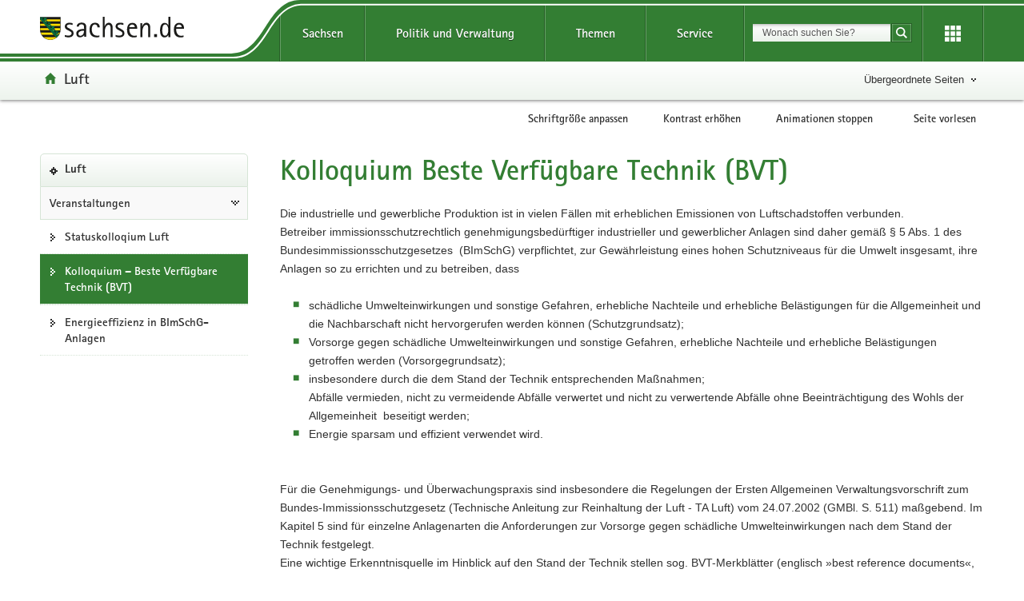

--- FILE ---
content_type: text/html; charset=UTF-8
request_url: https://www.luft.sachsen.de/kolloquium-beste-verfugbare-technik-bvt-15465.html
body_size: 12796
content:
<!DOCTYPE html>
<html lang="de" class="mod-no-js styleless">
<!-- SeitenID: 15465, ProjectGUID: 09CF98EB2C874A2E9965839EA6D38322, LastUpdated: 2026-01-06 14:08:25 -->
<head>
  <meta charset="utf-8">
  <meta http-equiv="X-UA-Compatible" content="IE=edge">
  <title>Kolloquium Beste Verfügbare Technik (BVT) - Luft - sachsen.de</title>
  <meta name="viewport" content="width=device-width, initial-scale=1.0">
  <link rel="shortcut icon" href="https://www.styleguide.sachsen.de/dist/2.26.3/img/favicon.ico" type="image/x-icon">
  <meta name="date" content="2007-12-14 14:04:21">
  <meta name="last-modified" content="2026-01-06 14:08:25">
  <meta name="description" content="">
  <meta name="author" content="Referat Kommunikation und Öffentlichkeitsarbeit">
  <meta name="robots" content="index, follow">
  <meta name="language" content="de">
  <meta name="twitter:card" content="summary">
  <meta property="og:url" content="https://www.luft.sachsen.de/kolloquium-beste-verfugbare-technik-bvt-15465.html">
  <script type="text/javascript">
    window.projectRoot = 'https://www.styleguide.sachsen.de/dist/2.26.3/';
    window.theme = 'green';
    
    /* projektspezifische Config der GloHea */
    window.glohea = {
        buttons: {
            projectButtons: {},
            RSS: '',
            help: '',
            login: '',
            
        }
    }
    window.additionalComponent = {};
    
    
    
    
    window.nocookie = false;
    
    window.sn_projectPages = {
      datenschutz: 'https://www.sachsen.de/datenschutz.html',
      impressum: 'https://www.sachsen.de/impressum.html',
      barrierefreiheit: 'https://www.smekul.sachsen.de/barrierefreiheit-27615.html'
    };
    
    window.customCookies = [];
    
  </script>
  <script src="https://www.styleguide.sachsen.de/dist/2.26.3/js/jquery.js" type="text/javascript"></script>
  <script type="text/javascript" src="https://www.styleguide.sachsen.de/dist/2.26.3/js/additionalComponent.js"></script>
  <script type="text/javascript">
                var loc = window.location,
                    href = loc.href.replace(loc.search, '');
                if(loc.search.length > 0) {
                    var getParams = loc.search.split('&');
                    var getParamsCount = getParams.length;
                    for (var i = 0; i < getParamsCount; i++) {
                        var getParam = getParams[i];
                        getParam = getParam.split('=');
                        getParam[0] = getParam[0].replace('?', '');
                        if(getParam[0] != '_cp' && getParam[0] != '_ptabs') {
                            if(href.indexOf('?') == -1) {
                                href += '?';
                            } else {
                                href += '&';
                            }
                            href += getParam[0]+'='+getParam[1]
                        }
                    }
                }
  </script><!-- Copyright (c) 2000-2024 etracker GmbH. All rights reserved. -->
  <!-- This material may not be reproduced, displayed, modified or distributed -->
  <!-- without the express prior written permission of the copyright holder. -->
  <!-- etracker tracklet 5.0 -->

  <script type="text/javascript">
                var el_url = encodeURI(href);
                var et_pagename = href + '';
                var et_areas = "Luft";
  </script>
  <script id="_etLoader" type="text/javascript" charset="UTF-8" data-block-cookies="true" data-secure-code="XdE73b" src="//code.etracker.com/code/e.js" async></script><!-- etracker tracklet 5.0 end -->

  <script type="text/javascript">
                jQuery(document).ready(function() {
                    jQuery('.header-bottom').on('mousedown', '.global-nav-li-second a', function(){
                        ET_Event.click('Headernavi');
                    });
                });
  </script>
  <style type="text/css">
        .styleless * {
          visibility: hidden !important;
        }
  </style>
  <script src="https://www.styleguide.sachsen.de/dist/2.26.3/js/etc/sachsen.config.js?v=1"></script>
</head>
<body class="">
  <noscript>
  <div class="browser-warning" style="visibility: visible !important;padding: 50px 25px;left: 0px;top: 0px;width: 100%;font-weight: bold;position: fixed;z-index: 99999;background-color: rgb(253, 242, 171);">
    <p style="visibility: visible !important;">Anleitung zum aktivieren von JavaScript in verschiedenen Browsern<br>
    <a title="Link öffnet in neuem Fenster" style="visibility: visible !important;" href="https://www.enable-javascript.com/de/" target="_blank">Anleitung zum aktivieren von JavaScript in verschiedenen Browsern</a></p>
  </div></noscript>
  <ul class="list-links list-down list-links-focus">
    <li>
      <a href="#a-glohea" id="firstListElement" class="sr-only sr-only-focusable">Portalübergreifende Navigation</a>
    </li>
    <li>
      <a href="#a-navigation" class="sr-only sr-only-focusable">Portalnavigation</a>
    </li>
    <li>
      <a href="#a-inhaltsbereich" class="sr-only sr-only-focusable">Hauptinhalt</a>
    </li>
    <li>
      <a href="#footer" class="sr-only sr-only-focusable">Footer-Bereich</a>
    </li>
  </ul><!-- Headernavigation -->
  <header id="header" class="glohea glohea-theme-xs-slides glohea-theme-sm-slides glohea-theme-md-dropdown glohea-theme-lg-dropdown">
    <!-- BG = Hintergrund mit Farbwert + links rechts -->
    <div class="container glohea-container">
      <div class="row" style="text-align: right;">
        <a href="https://www.sachsen.de/" title="sachsen.de" class="navbar-brand glohea-brand"><img class="logo svg-img" src="https://www.styleguide.sachsen.de/dist/2.26.3/img/symbols/svg/logo-sachsen.svg" alt="Zur Startseite von www.sachsen.de"></a> <button type="button" class="sn_glohea__button sn_glohea__button--toggle-nav navbar-toggle collapsed" data-toggle="collapse" data-target-on-ready="#glohea-collapse-0" aria-expanded="false" data-element="glohea-mobile-trigger" aria-label="Navigation öffnen" title="Navigation öffnen" aria-controls="glohea-collapse-0"><span class="icon-bar"></span> <span class="icon-bar"></span> <span class="icon-bar"></span> <span class="glyphicon glyphicon-remove"></span></button> <!--
        -->
        <div class="collapse navbar-collapse glohea-level-0-collapse" id="glohea-collapse-0" data-element="glohea-slidescroll">
          <div class="row" data-element="glohea-slidescroll-row">
            <a id="a-glohea" class="sr-only">Portalübergreifende Navigation</a>
            <nav class="glohea-level-1" data-element="glohea-container-wrapper" aria-labelledby="a-glohea">
              <div class="glohea-slide-label glohea-label-right" data-element="triggerCollapseSlider" data-target="global">
                <span class="glyphicon glyphicon-plus"></span><span class="glohea-label">sachsen.de</span>
              </div>
              <div class="glohea-level-1-list" data-element="glohea-item-container" data-type="global">
                <ul class="nav nav-justified">
                  <li class="dropdown glohea-level-1-item" data-element="glohea-level-1-item">
                    <button id="glohea-level-1-link-sachsen" class="dropdown-toggle glohea-level-1-link" data-element="glohea-level-1-link" type="button" data-toggle="collapse" data-target-on-ready="#glohea-collapse-sachsen" aria-expanded="false" aria-controls="glohea-collapse-sachsen">Sachsen</button>
                    <div id="glohea-collapse-sachsen" class="collapse glohea-collapse" data-element="glohea-level-1-collapse" aria-labelledby="glohea-level-1-link-sachsen">
                      <div class="glohea-content-wrapper">
                        <div class="glohea-content-row">
                          <div class="glohea-col-desktop">
                            <ul class="nav list-links">
                              <li>
                                <a href="https://www.sachsen.de/land-leute-freistaat.html">Land, Leute, Freistaat</a>
                              </li>
                              <li>
                                <a href="https://www.sachsen.de/regierung-verwaltung-egovernment.html">Verwaltung, <span lang="en">E-Government</span></a>
                              </li>
                              <li>
                                <a href="https://www.sachsen.de/arbeit-wohnen-verbraucherschutz.html">Arbeit, Wohnen, Verbraucherschutz</a>
                              </li>
                              <li>
                                <a href="https://www.sachsen.de/wirtschaft-technologie-verkehr.html">Wirtschaft, Technologie, Verkehr</a>
                              </li>
                              <li>
                                <a href="https://www.sachsen.de/familie-soziales-gesundheit.html">Familie, Soziales, Gesundheit</a>
                              </li>
                            </ul>
                          </div>
                          <div class="glohea-col-desktop">
                            <ul class="nav list-links">
                              <li>
                                <a href="https://www.sachsen.de/bildung-studium-forschung.html">Bildung, Studium, Forschung</a>
                              </li>
                              <li>
                                <a href="https://www.sachsen.de/kultur-tourismus-sport.html">Kultur, Tourismus, Sport</a>
                              </li>
                              <li>
                                <a href="https://www.sachsen.de/umwelt-landwirtschaft-wald.html">Umwelt, Landwirtschaft, Wald</a>
                              </li>
                              <li>
                                <a href="https://www.sachsen.de/justiz-sicherheit-steuern-finanzen.html">Justiz, Sicherheit, Steuern, Finanzen</a>
                              </li>
                            </ul>
                          </div>
                          <div class="glohea-col-teaser">
                            <div class="media">
                              <div class="media-left"><img class="media-object" src="https://www.styleguide.sachsen.de/dist/2.26.3/img/content/navigation.png" alt="Symbolgrafik"></div>
                              <div class="media-body">
                                <h3>Der Freistaat Sachsen</h3>
                                <p>ist mit etwa vier Millionen Einwohnern das sechstgrößte Bundesland. Landeshauptstadt ist Dresden.</p>
                              </div>
                            </div>
                          </div>
                        </div>
                      </div>
                    </div>
                  </li>
                  <li class="dropdown glohea-level-1-item navbar-portal" data-element="glohea-level-1-item">
                    <button id="glohea-level-1-link-politik" class="dropdown-toggle glohea-level-1-link" data-element="glohea-level-1-link" type="button" data-toggle="collapse" data-target-on-ready="#glohea-collapse-politik" aria-expanded="false" aria-controls="glohea-collapse-politik">Politik&nbsp;und&nbsp;Verwaltung</button>
                    <div id="glohea-collapse-politik" class="collapse glohea-collapse" data-element="glohea-level-1-collapse" aria-labelledby="glohea-level-1-link-politik">
                      <div class="glohea-content-wrapper">
                        <div class="glohea-content-row">
                          <div class="glohea-col-desktop">
                            <span class="glohea-group-label-desktop">Ministerpräsident</span> <span class="glohea-group-label" role="button" data-toggle="collapse" aria-expanded="true" data-target="#collapse-ministerpraesident" data-element="glohea-level-2-link">Ministerpräsident</span>
                            <div id="collapse-ministerpraesident" class="collapse glohea-group">
                              <ul class="nav list-links">
                                <li>
                                  <a href="https://www.ministerpraesident.sachsen.de/index.html">Michael Kretschmer</a>
                                </li>
                                <li>
                                  <a href="https://www.ministerpraesident.sachsen.de/termine-5837.html">Termine</a>
                                </li>
                                <li>
                                  <a href="https://www.ministerpraesident.sachsen.de/bildergalerie-von-michael-kretschmer-5952.html">Galerie</a>
                                </li>
                              </ul>
                            </div><span class="glohea-group-label-desktop">Regierung</span> <span class="glohea-group-label" role="button" data-toggle="collapse" aria-expanded="true" data-target="#collapse-regierung" data-element="glohea-level-2-link">Regierung</span>
                            <div id="collapse-regierung" class="collapse glohea-group">
                              <ul class="nav list-links">
                                <li>
                                  <a href="https://www.staatsregierung.sachsen.de/index.html">Staatsregierung</a>
                                </li>
                                <li>
                                  <a href="https://www.sk.sachsen.de/">Sächsische Staatskanzlei</a>
                                </li>
                                <li>
                                  <a href="https://www.staatsregierung.sachsen.de/regierungsvorhaben.html">Regierungsvorhaben</a>
                                </li>
                              </ul>
                            </div>
                          </div><span class="glohea-group-label" role="button" data-toggle="collapse" aria-expanded="true" data-target="#collapse-ministerien" data-element="glohea-level-2-link">Ministerien</span>
                          <div id="collapse-ministerien" class="collapse glohea-group">
                            <div class="glohea-col-desktop">
                              <span class="glohea-group-label-desktop">Ministerien</span>
                              <ul class="nav list-links">
                                <li>
                                  <a href="https://www.smekul.sachsen.de/">Staatsministerium für Energie, Klimaschutz, Umwelt und Landwirtschaft</a>
                                </li>
                                <li>
                                  <a href="https://www.smf.sachsen.de/">Staatsministerium der Finanzen</a>
                                </li>
                                <li>
                                  <a href="https://www.smi.sachsen.de/">Staatsministerium des Innern</a>
                                </li>
                                <li>
                                  <a href="https://www.justiz.sachsen.de/smj/">Staatsministerium der Justiz und für Demokratie, Europa und Gleichstellung</a>
                                </li>
                                <li>
                                  <a href="https://www.smk.sachsen.de/">Staatsministerium für Kultus</a>
                                </li>
                              </ul>
                            </div>
                            <div class="glohea-col-desktop">
                              <ul class="nav list-links">
                                <li>
                                  <a href="https://www.smr.sachsen.de/">Staatsministerium für Regionalentwicklung</a>
                                </li>
                                <li>
                                  <a href="https://www.sms.sachsen.de/">Staatsministerium für Soziales und Gesellschaftlichen Zusammenhalt</a>
                                </li>
                                <li>
                                  <a href="https://www.smwa.sachsen.de/">Staatsministerium für Wirtschaft, Arbeit und Verkehr</a>
                                </li>
                                <li>
                                  <a href="https://www.smwk.sachsen.de/">Staatsministerium für Wissenschaft, Kultur und Tourismus</a>
                                </li>
                              </ul>
                            </div>
                          </div><span class="glohea-group-label" role="button" data-toggle="collapse" aria-expanded="true" data-target="#collapse-europa" data-element="glohea-level-2-link">Sachsen in Berlin und Europa</span>
                          <div id="collapse-europa" class="collapse glohea-group">
                            <div class="glohea-col-desktop">
                              <span class="glohea-group-label-desktop">Sachsen in Berlin und Europa</span>
                              <ul class="nav list-links">
                                <li>
                                  <a href="https://www.landesvertretung.sachsen.de">Landesvertretung Berlin</a>
                                </li>
                                <li>
                                  <a href="http://www.bxl.sachsen.de/">Sachsen-Verbindungsbüro Brüssel</a>
                                </li>
                                <li>
                                  <a href="https://www.cz.sachsen.de/index.html">Sachsen-Verbindungsbüro Prag</a>
                                </li>
                                <li>
                                  <a href="https://www.pl.sachsen.de/index.html">Sachsen-Verbindungsbüro Breslau</a>
                                </li>
                              </ul>
                            </div>
                          </div>
                        </div>
                      </div>
                    </div>
                  </li>
                  <li class="dropdown glohea-level-1-item" data-element="glohea-level-1-item">
                    <button id="glohea-level-1-link-themen" class="dropdown-toggle glohea-level-1-link" data-element="glohea-level-1-link" type="button" data-toggle="collapse" data-target-on-ready="#glohea-collapse-themen" aria-expanded="false" aria-controls="glohea-collapse-themen">Themen</button>
                    <div id="glohea-collapse-themen" class="collapse glohea-collapse" data-element="glohea-level-1-collapse" aria-labelledby="glohea-level-1-link-themen">
                      <div class="glohea-content-wrapper">
                        <div class="glohea-content-row">
                          <div class="glohea-col-desktop">
                            <span class="glohea-group-label-desktop">Themenauswahl</span>
                            <ul class="nav list-links">
                              <li>
                                <a href="https://www.arbeit.sachsen.de">Arbeit</a>
                              </li>
                              <li>
                                <a href="https://www.asylinfo.sachsen.de/">Asyl</a>
                              </li>
                              <li>
                                <a href="http://www.bildung.sachsen.de">Bildung</a>
                              </li>
                              <li>
                                <a href="http://www.demografie.sachsen.de">Demografie</a>
                              </li>
                              <li>
                                <a href="http://www.familie.sachsen.de">Familie</a>
                              </li>
                            </ul>
                          </div>
                          <div class="glohea-col-desktop">
                            <ul class="nav list-links">
                              <li>
                                <a href="http://www.finanzamt.sachsen.de">Finanzamt</a>
                              </li>
                              <li>
                                <a href="http://www.forschung.sachsen.de">Forschung</a>
                              </li>
                              <li>
                                <a href="http://www.gesunde.sachsen.de">Gesundheit</a>
                              </li>
                              <li>
                                <a href="https://www.justiz.sachsen.de">Justiz</a>
                              </li>
                              <li>
                                <a href="https://www.landwirtschaft.sachsen.de">Landwirtschaft</a>
                              </li>
                            </ul>
                          </div>
                          <div class="glohea-col-desktop">
                            <ul class="nav list-links">
                              <li>
                                <a href="http://www.moderneverwaltung.sachsen.de">Moderne Verwaltung</a>
                              </li>
                              <li>
                                <a href="http://www.polizei.sachsen.de">Polizei</a>
                              </li>
                              <li>
                                <a href="https://www.recht.sachsen.de">Recht</a>
                              </li>
                              <li>
                                <a href="http://www.schule.sachsen.de">Schule</a>
                              </li>
                              <li>
                                <a href="https://www.statistik.sachsen.de">Statistik</a>
                              </li>
                            </ul>
                          </div>
                          <div class="glohea-col-desktop">
                            <ul class="nav list-links">
                              <li>
                                <a href="http://www.steuern.sachsen.de">Steuern</a>
                              </li>
                              <li>
                                <a href="http://www.studieren.sachsen.de">Studium</a>
                              </li>
                              <li>
                                <a href="https://www.tds.sachsen.de">Tag der Sachsen</a>
                              </li>
                              <li>
                                <a href="https://www.umwelt.sachsen.de">Umwelt</a>
                              </li>
                              <li>
                                <a href="https://www.themen.sachsen.de/">Weitere Themen von A-Z</a>
                              </li>
                            </ul>
                          </div>
                        </div>
                      </div>
                    </div>
                  </li>
                  <li class="dropdown glohea-level-1-item" data-element="glohea-level-1-item">
                    <button id="glohea-level-1-link-service" class="dropdown-toggle glohea-level-1-link" data-element="glohea-level-1-link" type="button" data-toggle="collapse" data-target-on-ready="#glohea-collapse-buergerservice" aria-expanded="false" aria-controls="glohea-collapse-buergerservice">Service</button>
                    <div id="glohea-collapse-buergerservice" class="collapse glohea-collapse" data-element="glohea-level-1-collapse" aria-labelledby="glohea-level-1-link-service">
                      <div class="glohea-content-wrapper">
                        <div class="glohea-content-row">
                          <span class="glohea-group-label" role="button" data-toggle="collapse" aria-expanded="true" data-target="#collapse-service" data-element="glohea-level-2-link">Serviceportale</span>
                          <div id="collapse-service" class="collapse glohea-group">
                            <div class="glohea-col-desktop">
                              <span class="glohea-group-label-desktop">Serviceportale</span>
                              <ul class="nav list-links">
                                <li>
                                  <a href="http://www.amt24.sachsen.de/">Amt24</a>
                                </li>
                                <li>
                                  <a href="http://www.list.smwa.sachsen.de/sperr-app-bis/de.novasib.sperr.gwt.app.Bis/Bis.jsp">Baustellenkarte</a>
                                </li>
                                <li>
                                  <a href="https://www.dialog.sachsen.de/">Beteiligung in Sachsen</a>
                                </li>
                                <li>
                                  <a href="https://antragsmanagement.sachsen.de/ams/elba">elba.sax</a>
                                </li>
                                <li>
                                  <a href="https://www.steuern.sachsen.de/elektronische-lohnsteuerkarte-3972.html">ELStAM - elektronische Lohnsteuerkarte</a>
                                </li>
                                <li>
                                  <a href="https://www.steuern.sachsen.de/elektronische-steuererklarung-3974.html">ELSTER - elektronische Steuererklärung</a>
                                </li>
                              </ul>
                            </div>
                            <div class="glohea-col-desktop">
                              <ul class="nav list-links">
                                <li>
                                  <a href="https://www.evergabe.sachsen.de/NetServer">E-Vergabe</a>
                                </li>
                                <li>
                                  <a href="http://www.foerderung.sachsen.de/">Fördermitteldatenbank (FÖMISAX)</a>
                                </li>
                                <li>
                                  <a href="https://amt24.sachsen.de/web/guest/leistung/-/sbw/Fahrzeug+online+an+um+oder+abmelden+Internetbasierte+Fahrzeugzulassung+iKfz-6002155-leistung-0">iKFZ</a>
                                </li>
                                <li>
                                  <a href="https://www.immobilien.sachsen.de/">Immobilien</a>
                                </li>
                                <li>
                                  <a href="https://hochwasserzentrum.sachsen.de/">Landeshochwasserzentrum</a>
                                </li>
                                <li>
                                  <a href="https://lehrer-werden-in-sachsen.de/">Lehrer werden</a>
                                </li>
                              </ul>
                            </div>
                            <div class="glohea-col-desktop">
                              <ul class="nav list-links">
                                <li>
                                  <a href="https://www.medienservice.sachsen.de/">Medienservice</a>
                                </li>
                                <li>
                                  <a href="http://www.newsletter.sachsen.de/">Newsletter</a>
                                </li>
                                <li>
                                  <a href="https://amt24.sachsen.de/zufi/lebenslagen/5000698">Notfall- und Notrufnummern</a>
                                </li>
                                <li>
                                  <a href="https://www.polizei.sachsen.de/onlinewache/onlinewache.aspx">Online-Wache / Anzeige erstatten</a>
                                </li>
                                <li>
                                  <a href="https://www.publikationen.sachsen.de/">Publikationen</a>
                                </li>
                              </ul>
                            </div>
                            <div class="glohea-col-desktop">
                              <ul class="nav list-links">
                                <li>
                                  <a href="https://www.revosax.sachsen.de/">Recht- und Vorschriftenverwaltung (REVOSAX)</a>
                                </li>
                                <li>
                                  <a href="https://schuldatenbank.sachsen.de/">Schuldatenbank</a>
                                </li>
                                <li>
                                  <a href="https://www.karriere.sachsen.de/">Stellenangebote</a>
                                </li>
                                <li>
                                  <a href="https://www.polizei.sachsen.de/de/vwdmeldungen.asp">Verkehrswarnmeldungen</a>
                                </li>
                                <li>
                                  <a href="http://www.zvg-portal.de/">Zwangsversteigerungen</a>
                                </li>
                              </ul>
                            </div>
                          </div>
                        </div>
                      </div>
                    </div>
                  </li>
                </ul>
              </div>
              <div class="glohea-slide-greyback" data-element="glohea-greyback"></div>
            </nav><!--<script type="text/json" data-element="global-header-data"></script>-->
          </div>
        </div><!-- /.navbar-collapse --><!--

        --> <button id="glohea-btn-search" class="sn_glohea__button sn_glohea__button--toggle-search" type="button" data-toggle="collapse" aria-haspopup="true" aria-expanded="false" data-target="#collapse-search-slider" data-element="glohea-search-collapse-trigger" title="Suche öffnen" aria-controls="collapse-search-slider"><i aria-label="Suche öffnen" class="sn-icon sn-icon-search-white sn-icon-center"></i></button> <!--
        -->
        <form class="glohea-form" role="search" action="/suche.html" method="get" data-element="glohea-search">
          <!--navbar-element-slider-->
          <input type="hidden" name="bereich" value="Umwelt, Landwirtschaft, Wald"> <input type="hidden" name="portal" value="Luft">
          <div id="collapse-search-slider" class="collapse collapse-small collapse-search" aria-labelledby="glohea-btn-search">
            <div class="form-group">
              <label for="glohea-search" class="sr-only">Suchbegriff</label> <input id="glohea-search" name="searchTerm" type="text" class="form-control input-search" placeholder="Wonach suchen Sie?" data-suggest="https://search.sachsen.de/genericsearch-api/suggest" autocomplete="off" title="Suchbegriff" aria-autocomplete="list" role="combobox" aria-haspopup="listbox">
            </div><button type="submit" class="btn btn-search-submit sn-icon sn-icon-search-white sn-icon-center" title="Suche starten"><span class="sr-only">Suche starten</span></button>
          </div>
        </form><!--

        --> <button id="glohea-btn-tools" class="sn_glohea__button sn_glohea__button--last" type="button" data-toggle="collapse" aria-haspopup="true" aria-expanded="false" data-target="#collapse-tools" data-element="glohea-tools-collapse-trigger" title="Erweiterungen" aria-controls="collapse-tools" aria-label="Erweiterungen öffnen"><i class="sn-icon sn-icon-app-menu-white sn-icon-center"></i></button>
        <div class="glohea-tools">
          <div id="collapse-tools" class="collapse collapse-small collapse-tools" aria-labelledby="glohea-btn-tools">
            <div class="container-tools">
              <ul class="row" data-element="glohea-tools"></ul>
            </div>
          </div>
        </div>
        <div class="row glohea-deko-row">
          <div id="portal-title" class="portal-link glohea-deko-left" data-element="glohea-deco-left">
            <span class="sr-only">Portal:</span> <a href="/index.html" class="sn-icon sn-icon-home icon-home">Luft</a>
          </div><!-- 4A7B13AD5C984CF99E5041B80A92ED10 - 66FAE97FD6C547D8B70F2E1788CFE944 -->
          <div class="themenbaum-wrapper" data-element="glohea-themenbaum">
            <div class="themenbaum dropdown glohea-deko-right" data-element="glohea-deco-right">
              <button type="button" id="button-themenbaum" class="button-themenbaum hidden-xs hidden-sm" data-toggle="collapse" data-target="#themenbaum-container" aria-expanded="false" aria-controls="themenbaum-container" aria-haspopup="true">Übergeordnete Seiten</button>
            </div>
          </div>
          <div class="glohea-bitv-buttons" data-element="glohea-bitv-button-wrapper"></div>
        </div>
      </div>
    </div>
  </header>
  <script type="text/javascript">
  jQuery('.glohea').on('click', '[data-target-on-ready]', function(e) {
    window.attemptedGloheaOnLoad = $(e.target);
    jQuery('body').addClass('glohea-loading');
  });
  </script>
  <nav id="themenbaum-container" class="collapse nav-themenbaum" aria-labelledby="button-themenbaum" data-element="glohea-themenbaum-container">
    <ul class="list-links">
      <li>
        <a href="https://www.sachsen.de/umwelt-landwirtschaft-wald.html" class="portal">Umwelt, Landwirtschaft, Wald</a>
      </li>
      <li>
        <a href="https://www.umwelt.sachsen.de/index.html" class="portal">Umwelt</a>
      </li>
    </ul>
  </nav>
  <div id="main" class="main main-layout-1-3-0">
    <div class="main-container">
      <div class="row">
        <!-- aside left -->
        <div id="main-sidebar-left" class="sidebar sidebar-left">
          <div class="row">
            <div class="col">
              <div class="box box-nav-portal" data-plugin="affix-navi" id="contentnav-portal">
                <a id="a-navigation" class="sr-only">Portalnavigation</a>
                <div class="box-header">
                  <a href="/index.html" class="portal">Luft</a>
                </div>
                <div class="box-body">
                  <nav class="nav nav-portal" data-element="nav-portal" aria-labelledby="a-navigation">
                    <ul class="list-links">
                      <li class="ancestor">
                        <a href="/veranstaltungen-zu-luftqualitat-anlagensicherheit-und-stand-der-technik-15951.html">Veranstaltungen</a>
                        <ul class="list-links">
                          <li>
                            <a href="/statuskolloquium-luftqualitat-in-sachsen-15954.html">Statuskolloqium Luft</a>
                          </li>
                          <li class="active" aria-current="page">
                            <span class="active-label"><strong style="font-weight: normal;">Kolloquium – Beste Verfügbare Technik (BVT)</strong></span>
                            <ul class="list-links"></ul>
                          </li>
                          <li>
                            <a href="/energiemanagement-versus-ordnungsrecht-energieeffizienz-in-bimschg-anlagen-15998.html">Energieeffizienz in BImSchG-Anlagen</a>
                          </li>
                        </ul>
                      </li>
                    </ul>
                  </nav>
                </div>
              </div>
            </div>
          </div>
        </div>
        <div id="main-content-wrapper" class="content-wrapper">
          <div class="row">
            <!-- Wird in Targetcontainer-Seiten genutzt -->
            <main id="main-content" class="content">
              <a id="a-inhaltsbereich" class="sr-only">Hauptinhalt</a>
              <h1 id="page-title">Kolloquium Beste Verfügbare Technik (BVT)</h1><!-- alt+0173 -->
              <!-- content -->
              <div id="a-20333" class="row">
                <div class="text-col">
                  <p>Die industrielle und gewerbliche Produktion ist in vielen Fällen mit erheblichen Emissionen von Luftschadstoffen verbunden.<br>
                  Betreiber immissionsschutzrechtlich genehmigungsbedürftiger industrieller und gewerblicher&nbsp;Anlagen sind daher gemäß § 5 Abs. 1 des Bundesimmissionsschutzgesetzes&nbsp; (BImSchG) verpflichtet, zur Gewährleistung eines hohen Schutzniveaus für die Umwelt insgesamt, ihre Anlagen&nbsp;so zu errichten und zu betreiben, dass</p>
                  <ul type="square">
                    <li>schädliche Umwelteinwirkungen und sonstige Gefahren, erhebliche Nachteile und erhebliche Belästigungen für die Allgemeinheit und die Nachbarschaft nicht hervorgerufen werden können (Schutzgrundsatz);&nbsp;</li>
                    <li>Vorsorge gegen schädliche Umwelteinwirkungen und sonstige Gefahren, erhebliche Nachteile und erhebliche Belästigungen getroffen werden (Vorsorgegrundsatz);&nbsp;&nbsp;&nbsp;</li>
                    <li>insbesondere durch die dem Stand der Technik entsprechenden Maßnahmen;<br>
                    Abfälle vermieden, nicht zu vermeidende Abfälle verwertet und nicht zu verwertende Abfälle ohne Beeinträchtigung des Wohls der Allgemeinheit&nbsp; beseitigt werden;&nbsp;&nbsp;</li>
                    <li>Energie sparsam und effizient verwendet wird.</li>
                  </ul>
                  <p><br>
                  Für die Genehmigungs- und Überwachungspraxis sind insbesondere die Regelungen der Ersten Allgemeinen Verwaltungsvorschrift zum Bundes-Immissionsschutzgesetz (Technische Anleitung zur Reinhaltung der Luft - TA Luft) vom 24.07.2002 (GMBl. S. 511) maßgebend. Im Kapitel 5 sind für einzelne Anlagenarten die Anforderungen zur Vorsorge gegen schädliche Umwelteinwirkungen nach dem Stand der Technik festgelegt.&nbsp;<br>
                  Eine wichtige Erkenntnisquelle im Hinblick auf den Stand der Technik stellen sog. BVT-Merkblätter (englisch »best reference documents«, kurz BREF-Dokumente) dar. Diese beschreiben die Besten Verfügbaren Techniken bezüglich der medienübergreifenden&nbsp; Schadstoffminderung&nbsp; für die im Anhang I der Richtlinie 2010/75/EU über Industrieemissionen (IED - früher IVU-Richtlinie)&nbsp; genannten Anlagenkategorien.<br>
                  Das LfULG führt Analysen und Bewertungen zum aktuellen Stand der Technik sowie zur bestverfügbaren Technik durch und vermittelt diese Erkenntnisse an die Überwachungs- und Vollzugsbehörden.</p>
                  <p>Zur Vermittlung der Erkenntnisse veranstaltet das LfULG regelmäßig ein Kolloquium zu Schwerpunktthemen.</p>
                  <p></p>
                </div>
              </div>
              <div class="panel-group" id="a-23946" aria-multiselectable="true">
                <div id="panel-23951" class="panel panel-default">
                  <div class="panel-heading" id="heading-content-23951">
                    <h2 class="panel-title"><a class="collapsed" data-toggle="collapse" href="#collapse-content-23951" aria-expanded="false" aria-controls="collapse-content-23951">10. Kolloquium am 01.06.2023</a></h2>
                  </div>
                  <div id="collapse-content-23951" class="panel-collapse collapse" role="regionta" aria-labelledby="heading-content-23951">
                    <div id="a-23645" class="row">
                      <h3>10. Kolloquium - BVT/Stand der Technik: Umsetzung der TA Luft in der Landwirtschaft</h3>
                      <div class="clearfix"></div>
                      <figure class="figure-col figure-col-left size-xs-half-1 figure-float">
                        <noscript><img class="media-object" src="/img/20191102_111614_rdax_1760x1320_87s.jpg" alt="Schweinehaltung"></noscript> <img class="media-object hidden-no-js" src="[data-uri]" alt="Schweinehaltung" data-src="/img/20191102_111614_rdax_780x585_87s.jpg" data-src-maxwidth="1760" data-srcset="/img/20191102_111614_rdax_90x67_87s.jpg 90w, /img/20191102_111614_rdax_260x195_87s.jpg 260w, /img/20191102_111614_rdax_445x334_87s.jpg 445w, /img/20191102_111614_rdax_780x585_87s.jpg 780w, /img/20191102_111614_rdax_1095x821_87s.jpg 1095w, /img/20191102_111614_rdax_1095x821_87s.jpg 1095w, /img/20191102_111614_rdax_1760x1320_87s.jpg 1760w" data-grid-image="true" data-size="figure-col-left size-xs-half-1">
                        <figcaption>
                          <span class="media-copy">©&nbsp;LfULG Heidenreich</span>
                        </figcaption>
                      </figure>
                      <div class="text-col">
                        <p>Seit einigen Jahren führt das LfULG das Fachkolloquium »Beste verfügbare Technik/Stand der Technik« durch. Ziel dieser Veranstaltungsreihe ist, die Kontakte zwischen Anlagenbetreibern, Ingenieurbüros, Forschungsinstituten und Behörden zu intensivieren.</p>
                        <p>Informiert und diskutiert wird über die Ziele des europäischen Umweltrechts, insbesondere der Richtlinie 2010/75/EU über Industrieemissionen (IED) sowie über die Harmonisierung und Fortentwicklung der Umweltstandards in Europa und über deren Umsetzung in Sachsen.</p>
                        <p>Schwerpunkt in diesem Jahr war die Umsetzung der neuen TA Luft in der Landwirtschaft. Vertreter aus der Wissenschaft, Planungsbüros, Anlagenbauer, Anlagenbetreiber und Behörden waren herzlich eingeladen, an der Veranstaltung teilzunehmen.</p>
                        <p>Die Veranstaltung fand zum ersten Mal als Hybridveranstaltung statt.</p>
                      </div>
                    </div>
                    <div id="a-23646"></div>
                    <script>
                    window.additionalComponent.load('linklist').then(function () {
                    $("[data-component='linklist-23646']").sn_linklist();
                    });
                    </script>
                    <h3>Vorträge aus der Veranstaltung</h3>
                    <ul class="list-links" data-component="linklist-23646">
                      <li>
                        <a href="/download/Fachkolloquium_Vortrag_Jendrike.pdf" target="_blank" class="download" onmousedown="_etracker.sendEvent(new et_DownloadEvent('/download/Fachkolloquium_Vortrag_Jendrike.pdf','Umsetzung der neuen TA Luft in der Landwirtschaft - Erste Erfahrungen in Sachsen'))">Umsetzung der neuen TA Luft in der Landwirtschaft - Erste Erfahrungen in Sachsen (*.pdf,&nbsp;1,43&nbsp;MB)</a> <span class="link-comment">Harald Jendrike, Sächsisches Staatsministerium für Umwelt und Landwirtschaft</span>
                      </li>
                      <li>
                        <a href="/download/lfULG01062023Hentschke.pdf" class="download" onmousedown="_etracker.sendEvent(new et_DownloadEvent('/download/lfULG01062023Hentschke.pdf',' Umsetzung der neuen TA Luft in der Landwirtschaft - Erfahrungen aus juristischer Sicht '))">Umsetzung der neuen TA Luft in der Landwirtschaft - Erfahrungen aus juristischer Sicht (*.pdf,&nbsp;1,11&nbsp;MB)</a> <span class="link-comment">Dr. Helmar Hentschke, HSA Rechtsanwälte Hentschke und Partner mbB, Potsdam</span>
                      </li>
                      <li>
                        <a href="/download/Vortrag_Prof.Oldenburg.pdf" class="download" onmousedown="_etracker.sendEvent(new et_DownloadEvent('/download/Vortrag_Prof.Oldenburg.pdf','Konsequenzen der TA Luft 2021 für Genehmigsverfahren der Tierhaltung'))">Konsequenzen der TA Luft 2021 für Genehmigsverfahren der Tierhaltung (*.pdf,&nbsp;1,06&nbsp;MB)</a> <span class="link-comment">Prof. Dr. sc. agr. Jörg Oldenburg, Ingenieurbüro Prof. Dr. Oldenburg GmbH</span>
                      </li>
                      <li>
                        <a href="/download/VortragPuntigam.pdf" class="download" onmousedown="_etracker.sendEvent(new et_DownloadEvent('/download/VortragPuntigam.pdf','Auswirkungen der neuen TA Luft auf die Fütterung in der Tierhaltung für Schwein und Geflügel'))">Auswirkungen der neuen TA Luft auf die Fütterung in der Tierhaltung für Schwein und Geflügel (*.pdf,&nbsp;4,85&nbsp;MB)</a> <span class="link-comment">Dr. Reinhard Puntigam, Bayerische Landesanstalt für Landwirtschaft</span>
                      </li>
                      <li>
                        <a href="/download/Vortrag_Arends_TA_Luft_Altanlagensanierung.pdf" class="download" onmousedown="_etracker.sendEvent(new et_DownloadEvent('/download/Vortrag_Arends_TA_Luft_Altanlagensanierung.pdf','Auswirkungen der neuen TA Luft auf die Nachrüstung/Altanlagensanierung landwirtschaftlicher Anlagen'))">Auswirkungen der neuen TA Luft auf die Nachrüstung/Altanlagensanierung landwirtschaftlicher Anlagen (*.pdf,&nbsp;9,22&nbsp;MB)</a> <span class="link-comment">Friedrich Arends, Landwirtschaftskammer Niedersachsen</span>
                      </li>
                      <li>
                        <a href="/download/Wirksamkeit_von_emissionsmindernden_Massnahmen_Trimborn.pdf" class="download" onmousedown="_etracker.sendEvent(new et_DownloadEvent('/download/Wirksamkeit_von_emissionsmindernden_Massnahmen_Trimborn.pdf','Wirksamkeit von emissionsmindernden Maßnahmen in der Tierhaltung (EmiMin)'))">Wirksamkeit von emissionsmindernden Maßnahmen in der Tierhaltung (EmiMin) (*.pdf,&nbsp;4,49&nbsp;MB)</a> <span class="link-comment">Dr. Manfred Trimborn, Universität Bonn</span>
                      </li>
                      <li>
                        <a href="/download/Vortrag_Dr_Petrich.pdf" class="download" onmousedown="_etracker.sendEvent(new et_DownloadEvent('/download/Vortrag_Dr_Petrich.pdf','Rechnerbasierte Bestimmung von Mindestabständen in der Tierhaltung (BeMIT)'))">Rechnerbasierte Bestimmung von Mindestabständen in der Tierhaltung (BeMIT) (*.pdf,&nbsp;2,26&nbsp;MB)</a> <span class="link-comment">Dr. Ralf Petrich - IFU GmbH Privates Instinstiut für Analytik, Frankenberg/Sa</span>
                      </li>
                      <li>
                        <a href="/download/VortragArends_TA_Luft_Abluftreinigungsanlagen.pdf" class="download" onmousedown="_etracker.sendEvent(new et_DownloadEvent('/download/VortragArends_TA_Luft_Abluftreinigungsanlagen.pdf','Abluftreinigung in der Tierhaltung - neue Anforderungen durch die TA Luft'))">Abluftreinigung in der Tierhaltung - neue Anforderungen durch die TA Luft (*.pdf,&nbsp;3,02&nbsp;MB)</a> <span class="link-comment">Friedrich Arends, Landwirtschaftskammer Niedersachsen</span>
                      </li>
                      <li>
                        <a href="/download/Kolloquium01.06.2023.pdf" class="download" onmousedown="_etracker.sendEvent(new et_DownloadEvent('/download/Kolloquium01.06.2023.pdf','Praktische Umsetzung bei der Planung und Ausführung von Abluftreinigungsanlagen in der Tierhaltung aus Sicht eines Herstellers'))">Praktische Umsetzung bei der Planung und Ausführung von Abluftreinigungsanlagen in der Tierhaltung aus Sicht eines Herstellers (*.pdf,&nbsp;1,80&nbsp;MB)</a> <span class="link-comment">Roland Tapken, Inno+ B.V. – Panningen</span>
                      </li>
                      <li>
                        <a href="/download/Sattler_Ceno_HW-Vortrag_Abdeckungen.pdf" class="download" onmousedown="_etracker.sendEvent(new et_DownloadEvent('/download/Sattler_Ceno_HW-Vortrag_Abdeckungen.pdf','Abdeckung von Gülle- und Gärrestbehältern, bestehend aus Rund- und Rechteckbehältern, Beton- und Folienlagunen'))">Abdeckung von Gülle- und Gärrestbehältern, bestehend aus Rund- und Rechteckbehältern, Beton- und Folienlagunen (*.pdf,&nbsp;7,01&nbsp;MB)</a> <span class="link-comment">Helmut Wiedau, Sattler Ceno TOP-TEX GmbH</span>
                      </li>
                      <li>
                        <a href="/download/Tiergut_Zwethau_Umbau.pdf" class="download" onmousedown="_etracker.sendEvent(new et_DownloadEvent('/download/Tiergut_Zwethau_Umbau.pdf','Stall der Zukunft - unsere Version im Einklang mit der TA Luft?'))">Stall der Zukunft - unsere Version im Einklang mit der TA Luft? (*.pdf,&nbsp;0,88&nbsp;MB)</a> <span class="link-comment">Carolin Mieth - Oberhoff Agrarunternehmen</span>
                      </li>
                      <li>
                        <a href="/download/2023-06-01_Info-Veranstaltung_TA_Luft_Tierwohl_gekuerzt.pdf" class="download" onmousedown="_etracker.sendEvent(new et_DownloadEvent('/download/2023-06-01_Info-Veranstaltung_TA_Luft_Tierwohl_gekuerzt.pdf','Erfahrungen eines Planungsbüro bei der Konzipierung von Tierhaltungsanlagen mit Tierwohl- Standards'))">Erfahrungen eines Planungsbüro bei der Konzipierung von Tierhaltungsanlagen mit Tierwohl- Standards (*.pdf,&nbsp;2,40&nbsp;MB)</a> <span class="link-comment">Denny Jonies, Ingenieure Bau-Anlagen-Umwelttechnik SHN GmbH</span>
                      </li>
                    </ul>
                  </div>
                </div>
                <div id="panel-23950" class="panel panel-default">
                  <div class="panel-heading" id="heading-content-23950">
                    <h2 class="panel-title"><a class="collapsed" data-toggle="collapse" href="#collapse-content-23950" aria-expanded="false" aria-controls="collapse-content-23950">9. Kolloquium am 25.11.2021</a></h2>
                  </div>
                  <div id="collapse-content-23950" class="panel-collapse collapse" role="regionta" aria-labelledby="heading-content-23950">
                    <div id="a-23351" class="row">
                      <h3>9. Kolloquium BVT/Stand der Technik</h3>
                      <div class="clearfix"></div>
                      <figure class="figure-col figure-col-left size-xs-half-1 figure-float">
                        <noscript><img class="media-object" src="/img/Bild_rdax_87s.jpg" alt="Himmel mit unterschiedlichen grauen und weißen Wolken, am unteren Bildrand sieht man Bäume, Häuser, Siedlung, Landschaft."></noscript> <img class="media-object hidden-no-js" src="[data-uri]" alt="Himmel mit unterschiedlichen grauen und weißen Wolken, am unteren Bildrand sieht man Bäume, Häuser, Siedlung, Landschaft." title="9. Kolloquium BVT" data-src="/img/Bild_rdax_780x487_87s.jpg" data-src-maxwidth="1005" data-srcset="/img/Bild_rdax_90x56_87s.jpg 90w, /img/Bild_rdax_260x162_87s.jpg 260w, /img/Bild_rdax_445x278_87s.jpg 445w, /img/Bild_rdax_780x487_87s.jpg 780w, /img/Bild_rdax_87s.jpg 1005w, /img/Bild_rdax_87s.jpg 1005w, /img/Bild_rdax_87s.jpg 1005w" data-grid-image="true" data-size="figure-col-left size-xs-half-1">
                        <figcaption>
                          <span class="media-copy">©&nbsp;Torsten Moczigemba, LfULG</span>
                        </figcaption>
                      </figure>
                      <div class="text-col">
                        <p>Ziel dieser Veranstaltungsreihe ist, die Kontakte zwischen Anlagenbetreibern, Planungsbüros, Forschungsinstituten und Behörden zu intensivieren. Informiert und diskutiert wurde über die aktuellen Probleme beim Thema BVT/Stand der Technik. Schwerpunkt in diesem Jahr war die neue TA Luft.</p>
                        <p>Zur Veranstaltung konnten wir 170 Vertreter aus der Wissenschaft, Planungsbüros, Anlagenbauer, Anlagenbetreiber und Behörden begrüßen.</p>
                        <p>Die Veranstaltung wurde in Zusammenarbeit mit der Sächsischen Landesstiftung Natur und Umwelt durchgeführt.</p>
                      </div>
                    </div>
                    <div id="a-23352"></div>
                    <script>
                    window.additionalComponent.load('linklist').then(function () {
                    $("[data-component='linklist-23352']").sn_linklist();
                    });
                    </script>
                    <h3>Vorträge aus der Veranstaltung</h3>
                    <ul class="list-links" data-component="linklist-23352">
                      <li>
                        <a href="/download/luft/DieneueTALuftGamer.pdf" class="download" onmousedown="_etracker.sendEvent(new et_DownloadEvent('/download/luft/DieneueTALuftGamer.pdf','Die neue TA-Luft'))">Die neue TA-Luft (*.pdf,&nbsp;2,78&nbsp;MB)</a> <span class="link-comment">Peter Gamer- LfULG</span>
                      </li>
                      <li>
                        <a href="/download/luft/BVT-Kolloquium2021-TALuftRobel.pdf" target="_blank" class="download" onmousedown="_etracker.sendEvent(new et_DownloadEvent('/download/luft/BVT-Kolloquium2021-TALuftRobel.pdf','Mitwirkung an der neuen TA Luft durch Sachsen und deren geplante Umsetzung'))">Mitwirkung an der neuen TA Luft durch Sachsen und deren geplante Umsetzung (*.pdf,&nbsp;0,55&nbsp;MB)</a> <span class="link-comment">Matthias Robel – Sächsisches Staatsministerium für Umwelt und Landwirtschaft</span>
                      </li>
                      <li>
                        <a href="/download/luft/LfULG25-11-2021Hentschke.pdf" class="download" onmousedown="_etracker.sendEvent(new et_DownloadEvent('/download/luft/LfULG25-11-2021Hentschke.pdf','Rechtliche Anforderungen durch die neue TA Luft'))">Rechtliche Anforderungen durch die neue TA Luft (*.pdf,&nbsp;3,22&nbsp;MB)</a> <span class="link-comment">Helmar Hentschke - HSA Rechtsanwälte Hentschke & Partner PartmbB</span>
                      </li>
                      <li>
                        <a href="/download/luft/Lohmeyer_GIRL_in_der_TALuft21.pdf" class="download" onmousedown="_etracker.sendEvent(new et_DownloadEvent('/download/luft/Lohmeyer_GIRL_in_der_TALuft21.pdf','Die GIRL als neuer Bestandteil der TA Luft'))">Die GIRL als neuer Bestandteil der TA Luft (*.pdf,&nbsp;0,90&nbsp;MB)</a> <span class="link-comment">Antje Moldenhauer - Lohmeyer GmbH</span>
                      </li>
                      <li>
                        <a href="/download/luft/VortragTALuftDr.Wehrens.pdf" class="download" onmousedown="_etracker.sendEvent(new et_DownloadEvent('/download/luft/VortragTALuftDr.Wehrens.pdf','Einschätzung der Änderung der TA Luft aus Sicht eines Sachverständigenbüros'))">Einschätzung der Änderung der TA Luft aus Sicht eines Sachverständigenbüros (*.pdf,&nbsp;0,61&nbsp;MB)</a> <span class="link-comment">Dr. Steffen Wehrens - GfBU-Consult Gesellschaft für Umwelt- und Managementberatung mbH</span>
                      </li>
                      <li>
                        <a href="/download/luft/211115_TA-Luft_Wiechmann_neu.pdf" class="download" onmousedown="_etracker.sendEvent(new et_DownloadEvent('/download/luft/211115_TA-Luft_Wiechmann_neu.pdf','Einschätzung der Änderung der TA Luft aus Sicht der Industrie'))">Einschätzung der Änderung der TA Luft aus Sicht der Industrie (*.pdf,&nbsp;1,68&nbsp;MB)</a> <span class="link-comment">Benjamin Wiechmann -Verband der Chemischen Industrie e.V. – VCI</span>
                      </li>
                      <li>
                        <a href="/download/luft/9.KolloquiumBVTTALuftGrimm.pdf" class="download" onmousedown="_etracker.sendEvent(new et_DownloadEvent('/download/luft/9.KolloquiumBVTTALuftGrimm.pdf','Auswirkungen der Änderungen der TA Luft auf die Nutztierhaltung'))">Auswirkungen der Änderungen der TA Luft auf die Nutztierhaltung (*.pdf,&nbsp;2,95&nbsp;MB)</a> <span class="link-comment">Ewald Grimm - Kuratorium für Technik und Bauwesen in der Landwirtschaft e.V. (KTBL)</span>
                      </li>
                      <li>
                        <a href="/download/luft/20219.KolloquiumLfULGluthardt.pdf" class="download" onmousedown="_etracker.sendEvent(new et_DownloadEvent('/download/luft/20219.KolloquiumLfULGluthardt.pdf','Auswirkungen der Änderungen in der TA Luft im Bereich Nachverbrennung (thermisch, katalytisch, regenerativ)'))">Auswirkungen der Änderungen in der TA Luft im Bereich Nachverbrennung (thermisch, katalytisch, regenerativ) (*.pdf,&nbsp;1,59&nbsp;MB)</a> <span class="link-comment">Ernst Luthardt - Krantz GmbH</span>
                      </li>
                      <li>
                        <a href="/download/luft/Dr.Imminger.pdf" class="download" onmousedown="_etracker.sendEvent(new et_DownloadEvent('/download/luft/Dr.Imminger.pdf','Textile Filtermedien nahe an der Nullemission - ein Beitrag zur neuen TA Luft'))">Textile Filtermedien nahe an der Nullemission - ein Beitrag zur neuen TA Luft (*.pdf,&nbsp;0,21&nbsp;MB)</a> <span class="link-comment">Dr. Hans-Jörg Imminger - BWF Tec GmbH</span>
                      </li>
                      <li>
                        <a href="/download/luft/BVTKolloquiumTALuftEmimessungLambertz.pdf" class="download" onmousedown="_etracker.sendEvent(new et_DownloadEvent('/download/luft/BVTKolloquiumTALuftEmimessungLambertz.pdf','Auswirkungen der Änderungen in der TA Luft im Bereich Messtechnik'))">Auswirkungen der Änderungen in der TA Luft im Bereich Messtechnik (*.pdf,&nbsp;1,58&nbsp;MB)</a> <span class="link-comment">Thomas Lambertz- Dr. Födisch Umweltmesstechnik AG</span>
                      </li>
                    </ul>
                  </div>
                </div>
              </div>
              <div id="a-23955" class="row row-2-cols row-equal-height">
                <div class="col">
                  <div id="a-15469" class="box box-bordered">
                    <h2 class="box-header">Kontakt</h2>
                    <div class="box-body">
                      <div id="a-14116"></div>
                      <h3>Sächsisches Landesamt für Umwelt, Landwirtschaft und Geologie</h3>
                      <p class="contact contact-title"><span class="contact-content">Referat 52: Anlagenbezogener Immissionsschutz, Lärm</span></p>
                      <p class="contact contact-title"><span class="contact-content">Torsten Moczigemba</span></p>
                      <p class="contact contact-phone">Telefon: <span class="contact-content"><a href="tel:035126125208">0351 2612-5208</a></span></p>
                      <p class="contact contact-mail">E-Mail: <span class="contact-content"><a href="mailto:Torsten.Moczigemba@lfulg.sachsen.de">Torsten.Moczigemba­@lfulg.sachsen.de</a></span></p>
                      <div class="contact-spacer"></div>
                    </div>
                  </div>
                </div>
                <div class="col">
                  <div id="a-15466" class="box box-bordered">
                    <h2 class="box-header">Weitere Informationen</h2>
                    <div class="box-body">
                      <div id="a-15467"></div>
                      <script>
                      window.additionalComponent.load('linklist').then(function () {
                      $("[data-component='linklist-15467']").sn_linklist();
                      });
                      </script>
                      <ul class="list-links" data-component="linklist-15467">
                        <li>
                          <a href="http://www.bvt.umweltbundesamt.de/index.htm" onmousedown="_etracker.sendEvent(new et_LinkEvent('http://www.bvt.umweltbundesamt.de/index.htm','Beste Verfügbare Technik'))">Beste Verfügbare Technik</a> <span class="link-comment">Verweis zum Umweltbundesamt</span>
                        </li>
                      </ul>
                    </div>
                  </div>
                </div>
              </div><!--
<style>
    .row-2-cols .RD_DropZoneItem:not(.row-equal-height .RD_DropZoneItem),
    .row-3-cols .RD_DropZoneItem:not(.row-equal-height .RD_DropZoneItem)
{
    padding-right: 10px;
    padding-left: 10px;
    display: inline-block;
    vertical-align: top;    
    .col {
        height: 100%;
    }
}

.row-3-cols .RD_DropZoneItem:not(.row-equal-height .RD_DropZoneItem)
{
    width: 33.33333333%;
}

.row-2-cols .RD_DropZoneItem:not(.row-equal-height .RD_DropZoneItem)
{
    width: 50%;
}
</style>
-->
               <a href="#header" class="link-scroll-to-top" data-scroll-to-top="" title="zurück zum Seitenanfang"><img class="svg-img" src="https://www.styleguide.sachsen.de/dist/2.26.3/themes/white/img/svg/icon-totop.svg" alt="zurück zum Seitenanfang"></a>
            </main><!-- aside right -->
          </div>
        </div>
      </div>
    </div>
  </div>
  <footer id="footer" class="footer">
    <a id="a-footer" class="sr-only">Footer-Bereich</a>
    <div class="footer-content container">
      <div class="row panel-group accordion-enabled" id="accordion-footer" role="tablist" aria-labelledby="a-footer" aria-multiselectable="true">
        <div class="footer-col panel panel-default col-sm-40">
          <div class="panel-heading" role="tab" id="headingFooter1">
            <div class="hdl-4 panel-title">
              <h2 class="hidden-xs h4">Herausgeber</h2><button class="visible-xs btn btn-footer" type="button" data-toggle="collapse" data-target="#collapseFooter1" aria-expanded="false" aria-controls="collapseFooter1" data-parent="#accordion-footer">Herausgeber</button>
            </div>
          </div>
          <div id="collapseFooter1" class="panel-collapse collapse in" role="tabpanel" aria-labelledby="headingFooter1">
            <div class="panel-body">
              <div class="media owner vcard">
                <div class="pull-left owner-img"><img class="svg-img" src="https://www.styleguide.sachsen.de/dist/2.26.3/img/symbols/svg/logo-sachsen-emblem.svg" alt="Wappen vom Freistaat Sachsen"></div>
                <address class="media-body owner-text">
                  <p class="owneradress"><a class="url fn org" href="https://www.smul.sachsen.de">Sächsisches Staatsministerium für Umwelt und Landwirtschaft</a> <span class="adr"><span class="street-address">Wilhelm-Buck-Straße 4</span><br>
                  <span class="postal-code">01097</span> <span class="locality">Dresden</span></span></p>
                  <table class="table-unstyled" role="none presentation">
                    <tbody>
                      <tr class="tel">
                        <td class="type">Telefon:&nbsp;</td>
                        <td class="value"><span class="nobr"><a href="tel:+493515640">+49 351 564-0</a></span></td>
                      </tr>
                      <tr class="tel">
                        <td class="type">Telefax:&nbsp;</td>
                        <td class="value"><span class="nobr">+49 351 564-20007</span></td>
                      </tr>
                      <tr>
                        <td>E-Mail:&nbsp;</td>
                        <td>
                          <a href="mailto:Poststelle@smul.sachsen.de" class="email">Poststelle SMUL</a>
                        </td>
                      </tr>
                    </tbody>
                  </table>
                </address>
              </div>
            </div>
          </div>
          <div class="col-wing col-wing-link-to-top visible-sm"></div>
        </div>
        <div class="clearfix visible-sm"></div>
        <div class="footer-col panel panel-default">
          <div class="panel-heading" role="tab" id="headingFooter2">
            <div class="hdl-4 panel-title">
              <h2 class="hidden-xs h4">Service</h2><button class="visible-xs btn btn-footer" type="button" data-toggle="collapse" data-target="#collapseFooter2" aria-expanded="false" aria-controls="collapseFooter2" data-parent="#accordion-footer">Service</button>
            </div>
          </div>
          <div id="collapseFooter2" class="panel-collapse collapse in" role="tabpanel" aria-labelledby="headingFooter2">
            <div class="panel-body">
              <ul class="list-links">
                <li>
                  <a href="/ubersicht.html">Übersicht</a>
                </li>
                <li>
                  <a href="https://www.smul.sachsen.de/impressum.html">Impressum</a>
                </li>
                <li>
                  <a href="https://www.smul.sachsen.de/kontakt.html">Kontakt</a>
                </li>
                <li>
                  <a href="/suche.html">Suche</a>
                </li>
                <li>
                  <a href="http://www.sachsen.de/datenschutz.html">Datenschutz</a>
                </li>
                <li>
                  <a href="https://www.smul.sachsen.de/barrierefreiheit-27615.html">Barrierefreiheit</a>
                </li>
              </ul>
            </div>
          </div>
        </div>
        <div class="footer-col panel panel-default">
          <div class="panel-heading" role="tab" id="headingFooter3">
            <div class="hdl-4 panel-title">
              <h2 class="hidden-xs h4">Verwandte Portale</h2><button class="visible-xs btn btn-footer" type="button" data-toggle="collapse" data-target="#collapseFooter3" aria-expanded="false" aria-controls="collapseFooter3" data-parent="#accordion-footer">Verwandte Portale</button>
            </div>
          </div>
          <div id="collapseFooter3" class="panel-collapse collapse in" role="tabpanel" aria-labelledby="headingFooter3">
            <div class="panel-body">
              <ul class="list-links">
                <li>
                  <a href="http://www.klima.sachsen.de">Klima</a>
                </li>
              </ul>
            </div>
          </div>
        </div>
        <div class="footer-col panel panel-default">
          <div class="panel-heading" role="tab" id="headingFooter4">
            <div class="hdl-4 panel-title">
              <h2 class="hidden-xs h4">Seite empfehlen</h2><button class="visible-xs btn btn-footer" type="button" data-toggle="collapse" data-target="#collapseFooter4" aria-expanded="false" aria-controls="collapseFooter4" data-parent="#accordion-footer">Seite empfehlen</button>
            </div>
          </div>
          <div id="collapseFooter4" class="panel-collapse collapse in" role="tabpanel" aria-labelledby="headingFooter4">
            <div class="panel-body">
              <ul class="list-links">
                <li>
                  <a target="_blank" rel="nofollow" title="Facebook" class="social social-facebook" href="https://www.facebook.com/sharer/sharer.php?u=http://www.sachsen.de/" data-sl-url-tpl="https://www.facebook.com/sharer/sharer.php?u={url}&amp;t={title}"><span lang="en">Facebook</span></a>
                </li>
                <li>
                  <a target="_blank" rel="nofollow" title="X (vormals Twitter)" class="social social-twitter" href="https://twitter.com/intent/tweet?url=http://www.sachsen.de/" data-sl-url-tpl="https://twitter.com/intent/tweet?url={url}"><span lang="de">X (vormals Twitter)</span></a>
                </li>
                <li>
                  <a rel="nofollow" title="E-Mail" class="social social-mail" href="mailto:?subject=Empfehlung%20aus%20dem%20Internetauftritt%20des%20Freistaats%20Sachsen&amp;body=Der%20nachfolgende%20Inhalt%20k%c3%b6nnte%20f%c3%bcr%20Sie%20interessant%20sein:%20http://www.sachsen.de/index.jsp" data-sl-url-tpl="mailto:?subject=Empfehlung%20aus%20dem%20Internetauftritt%20des%20Freistaats%20Sachsen&amp;body=Der%20nachfolgende%20Inhalt%20k%c3%b6nnte%20f%c3%bcr%20Sie%20interessant%20sein:%20{url}">E-Mail</a>
                </li>
              </ul>
            </div>
          </div>
        </div>
      </div>
    </div>
  </footer>
  <div class="image-preloader"></div>
  <script type="text/javascript" src="https://www.styleguide.sachsen.de/dist/2.26.3/js/skriptVendor.js"></script> 
  <script type="text/javascript">

        
        $(window).on('load', function() {
            // # CSS
            
            $.getCSS({
               href: 'https://www.styleguide.sachsen.de/dist/2.26.3/css/vendor.css'
            });
            
            
            $.getCSS({
               href: 'https://www.styleguide.sachsen.de/dist/2.26.3/themes/green/css/chrome.css',
               'data-element': "theme-stylesheet"
            }).then(function() {
                // # JS
                $.ajaxSetup({
                    cache: true
                });
                return $.getScript('https://www.styleguide.sachsen.de/dist/2.26.3/js/sachsen.js')
                    
                        .fail(function(jqxhr, settings, exception) {
                            throw new Error(exception);
                        });
            });
            $.getCSS({
               href: 'https://www.styleguide.sachsen.de/dist/2.26.3/css/print.css',
               media: 'print'
            });
        });
  </script>
</body>
</html>


--- FILE ---
content_type: text/css
request_url: https://www.styleguide.sachsen.de/dist/2.26.3/themes/green/css/chrome.css
body_size: 147894
content:
/*! normalize.css v3.0.3 | MIT License | github.com/necolas/normalize.css */html{font-family:sans-serif;-ms-text-size-adjust:100%;-webkit-text-size-adjust:100%}body{margin:0}article,aside,details,figcaption,figure,footer,header,hgroup,main,menu,nav,section,summary{display:block}audio,canvas,progress,video{display:inline-block;vertical-align:baseline}audio:not([controls]){display:none;height:0}[hidden],template{display:none}.search-results .hdl-3,.search-results h3,a{background-color:transparent}.search-results .hdl-3:active,.search-results .hdl-3:hover,.search-results h3:active,.search-results h3:hover,a:active,a:hover{outline:0}abbr[title]{border-bottom:none;text-decoration:underline;text-decoration:underline dotted}b,strong{font-weight:700}dfn{font-style:italic}.hdl-1,h1{font-size:2em;margin:.67em 0}mark{background:#ff0;color:#000}small{font-size:80%}sub,sup{font-size:75%;line-height:0;position:relative;vertical-align:baseline}sup{top:-.5em}sub{bottom:-.25em}img{border:0}svg:not(:root){overflow:hidden}figure{margin:1em 40px}hr{box-sizing:content-box;height:0}pre{overflow:auto}code,kbd,pre,samp{font-family:monospace,monospace;font-size:1em}button,input,optgroup,select,textarea{color:inherit;font:inherit;margin:0}button{overflow:visible}button,select{text-transform:none}button,html input[type=button],input[type=reset],input[type=submit]{-webkit-appearance:button;cursor:pointer}button[disabled],html input[disabled]{cursor:default}button::-moz-focus-inner,input::-moz-focus-inner{border:0;padding:0}input{line-height:normal}input[type=checkbox],input[type=radio]{box-sizing:border-box;padding:0}input[type=number]::-webkit-inner-spin-button,input[type=number]::-webkit-outer-spin-button{height:auto}input[type=search]{-webkit-appearance:textfield;box-sizing:content-box}input[type=search]::-webkit-search-cancel-button,input[type=search]::-webkit-search-decoration{-webkit-appearance:none}fieldset{border:1px solid silver;margin:0 2px;padding:.35em .625em .75em}legend{border:0;padding:0}textarea{overflow:auto}optgroup{font-weight:700}table{border-collapse:collapse;border-spacing:0}td,th{padding:0}*{-webkit-box-sizing:border-box;-moz-box-sizing:border-box;box-sizing:border-box}:after,:before{-webkit-box-sizing:border-box;-moz-box-sizing:border-box;box-sizing:border-box}html{font-size:10px;-webkit-tap-highlight-color:transparent}body{font-family:Arial,"Helvetica Neue",Helvetica,sans-serif;font-size:14px;line-height:1.65;color:#313131;background-color:#fff}button,input,select,textarea{font-family:inherit;font-size:inherit;line-height:inherit}.search-results .hdl-3,.search-results h3,a{color:#337E33;text-decoration:none}.search-results .hdl-3:focus,.search-results .hdl-3:hover,.search-results h3:focus,.search-results h3:hover,a:focus,a:hover{color:#1d481d;text-decoration:underline}.search-results .hdl-3:focus,.search-results h3:focus,a:focus{outline:5px auto -webkit-focus-ring-color;outline-offset:-2px}figure{margin:0}img{vertical-align:middle}.img-responsive{display:block;max-width:100%;height:auto}.img-rounded{border-radius:6px}.img-thumbnail{padding:4px;line-height:1.65;background-color:#fff;border:1px solid #ddd;border-radius:4px;-webkit-transition:all .2s ease-in-out;-o-transition:all .2s ease-in-out;transition:all .2s ease-in-out;display:inline-block;max-width:100%;height:auto}.img-circle{border-radius:50%}hr{margin-top:23px;margin-bottom:23px;border:0;border-top:1px solid #eee}.sr-only{position:absolute;width:1px;height:1px;padding:0;margin:-1px;overflow:hidden;clip:rect(0,0,0,0);border:0}.sr-only-focusable:active,.sr-only-focusable:focus{position:static;width:auto;height:auto;margin:0;overflow:visible;clip:auto}[role=button]{cursor:pointer}.footer .footer-content .btn-footer,.footer-content .panel-title,.h1,.h2,.h3,.h4,.h5,.h6,.hdl-1,.hdl-2,.hdl-3,.hdl-4,.hdl-5,.hdl-6,.nav-wetter .active .search-results .hdl-3,.nav-wetter .active .search-results h3,.nav-wetter .active a,h1,h2,h3,h4,h5,h6{font-family:inherit;font-weight:500;line-height:1.1;color:inherit}.h1 .small,.h1 small,.h2 .small,.h2 small,.h3 .small,.h3 small,.h4 .small,.h4 small,.h5 .small,.h5 small,.h6 .small,.h6 small,.hdl-1 .small,.hdl-1 small,.hdl-2 .small,.hdl-2 small,.hdl-3 .small,.hdl-3 small,.hdl-4 .small,.hdl-4 small,.hdl-5 .small,.hdl-5 small,.hdl-6 .small,.hdl-6 small,h1 .small,h1 small,h2 .small,h2 small,h3 .small,h3 small,h4 .small,h4 small,h5 .small,h5 small,h6 .small,h6 small{font-weight:400;line-height:1;color:#767676}.h1,.h2,.h3,.hdl-1,.hdl-2,.hdl-3,.nav-wetter .active .search-results .hdl-3,.nav-wetter .active .search-results h3,.nav-wetter .active a,h1,h2,h3{margin-top:23px;margin-bottom:11.5px}.h1 .small,.h1 small,.h2 .small,.h2 small,.h3 .small,.h3 small,.hdl-1 .small,.hdl-1 small,.hdl-2 .small,.hdl-2 small,.hdl-3 .small,.hdl-3 small,h1 .small,h1 small,h2 .small,h2 small,h3 .small,h3 small{font-size:65%}.footer .footer-content .btn-footer,.footer-content .panel-title,.h4,.h5,.h6,.hdl-4,.hdl-5,.hdl-6,h4,h5,h6{margin-top:11.5px;margin-bottom:11.5px}.h4 .small,.h4 small,.h5 .small,.h5 small,.h6 .small,.h6 small,.hdl-4 .small,.hdl-4 small,.hdl-5 .small,.hdl-5 small,.hdl-6 .small,.hdl-6 small,h4 .small,h4 small,h5 .small,h5 small,h6 .small,h6 small{font-size:75%}.h1,.hdl-1,h1{font-size:36px}.h2,.hdl-2,h2{font-size:25px}.h3,.hdl-3,.nav-wetter .active .search-results .hdl-3,.nav-wetter .active .search-results h3,.nav-wetter .active a,h3{font-size:19px}.footer .footer-content .btn-footer,.footer-content .panel-title,.h4,.hdl-4,h4{font-size:18px}.h5,.hdl-5,h5{font-size:14px}.h6,.hdl-6,h6{font-size:12px}.para,p{margin:0 0 11.5px}.lead{margin-bottom:23px;font-size:16px;font-weight:300;line-height:1.4}@media (min-width:768px){.lead{font-size:21px}}.small,small{font-size:85%}.mark,mark{padding:.2em;background-color:#fcf8e3}.text-left{text-align:left}.text-right{text-align:right}.text-center{text-align:center}.text-justify{text-align:justify}.text-nowrap{white-space:nowrap}.text-lowercase{text-transform:lowercase}.text-uppercase{text-transform:uppercase}.text-capitalize{text-transform:capitalize}.text-muted{color:#767676}.text-primary{color:#337E33}.search-results .hdl-3.text-primary:focus,.search-results .hdl-3.text-primary:hover,.search-results h3.text-primary:focus,.search-results h3.text-primary:hover,a.text-primary:focus,a.text-primary:hover{color:#245a24}.text-success{color:#3c763d}.search-results .hdl-3.text-success:focus,.search-results .hdl-3.text-success:hover,.search-results h3.text-success:focus,.search-results h3.text-success:hover,a.text-success:focus,a.text-success:hover{color:#2b542c}.text-info{color:#31708f}.search-results .hdl-3.text-info:focus,.search-results .hdl-3.text-info:hover,.search-results h3.text-info:focus,.search-results h3.text-info:hover,a.text-info:focus,a.text-info:hover{color:#245269}.text-warning{color:#8a6d3b}.search-results .hdl-3.text-warning:focus,.search-results .hdl-3.text-warning:hover,.search-results h3.text-warning:focus,.search-results h3.text-warning:hover,a.text-warning:focus,a.text-warning:hover{color:#66512c}.text-danger{color:#a94442}.search-results .hdl-3.text-danger:focus,.search-results .hdl-3.text-danger:hover,.search-results h3.text-danger:focus,.search-results h3.text-danger:hover,a.text-danger:focus,a.text-danger:hover{color:#843534}.bg-primary{color:#fff;background-color:#337E33}.search-results .hdl-3.bg-primary:focus,.search-results .hdl-3.bg-primary:hover,.search-results h3.bg-primary:focus,.search-results h3.bg-primary:hover,a.bg-primary:focus,a.bg-primary:hover{background-color:#245a24}.bg-success{background-color:#dff0d8}.search-results .hdl-3.bg-success:focus,.search-results .hdl-3.bg-success:hover,.search-results h3.bg-success:focus,.search-results h3.bg-success:hover,a.bg-success:focus,a.bg-success:hover{background-color:#c1e2b3}.bg-info{background-color:#d9edf7}.search-results .hdl-3.bg-info:focus,.search-results .hdl-3.bg-info:hover,.search-results h3.bg-info:focus,.search-results h3.bg-info:hover,a.bg-info:focus,a.bg-info:hover{background-color:#afd9ee}.bg-warning{background-color:#fcf8e3}.search-results .hdl-3.bg-warning:focus,.search-results .hdl-3.bg-warning:hover,.search-results h3.bg-warning:focus,.search-results h3.bg-warning:hover,a.bg-warning:focus,a.bg-warning:hover{background-color:#f7ecb5}.bg-danger{background-color:#f2dede}.search-results .hdl-3.bg-danger:focus,.search-results .hdl-3.bg-danger:hover,.search-results h3.bg-danger:focus,.search-results h3.bg-danger:hover,a.bg-danger:focus,a.bg-danger:hover{background-color:#e4b9b9}.page-header{padding-bottom:10.5px;margin:46px 0 23px;border-bottom:1px solid #eee}ol,ul{margin-top:0;margin-bottom:11.5px}ol ol,ol ul,ul ol,ul ul{margin-bottom:0}.list-downloads,.list-links,.list-unstyled{padding-left:0;list-style:none}.list-inline{padding-left:0;list-style:none;margin-bottom:0;margin-left:-5px}.list-inline>li{padding:0;border-top:none;border-bottom:none}.list-inline li:before{display:none}.list-inline>li{display:inline-block;padding-right:5px;padding-left:5px}dl{margin-top:0;margin-bottom:23px}dd,dt{line-height:1.65}dt{font-weight:700}dd{margin-left:0}@media (min-width:992px){.dl-horizontal dt{float:left;width:160px;clear:left;text-align:right;overflow:hidden;text-overflow:ellipsis;white-space:nowrap}.dl-horizontal dd{margin-left:180px}}abbr[data-original-title],abbr[title]{cursor:help}.initialism{font-size:90%;text-transform:uppercase}blockquote{padding:11.5px 23px;margin:0 0 23px;font-size:25px;border-left:5px solid #eee}blockquote ol:last-child,blockquote p:last-child,blockquote ul:last-child{margin-bottom:0}blockquote .small,blockquote footer,blockquote small{display:block;font-size:80%;line-height:1.65;color:#767676}blockquote .small:before,blockquote footer:before,blockquote small:before{content:"\2014 \00A0"}.blockquote-reverse,blockquote.pull-right{padding-right:15px;padding-left:0;text-align:right;border-right:5px solid #eee;border-left:0}.blockquote-reverse .small:before,.blockquote-reverse footer:before,.blockquote-reverse small:before,blockquote.pull-right .small:before,blockquote.pull-right footer:before,blockquote.pull-right small:before{content:""}.blockquote-reverse .small:after,.blockquote-reverse footer:after,.blockquote-reverse small:after,blockquote.pull-right .small:after,blockquote.pull-right footer:after,blockquote.pull-right small:after{content:"\00A0 \2014"}address{margin-bottom:23px;font-style:normal;line-height:1.65}code,kbd,pre,samp{font-family:Menlo,Monaco,Consolas,"Courier New",monospace}code{padding:2px 4px;font-size:90%;color:#c7254e;background-color:#f9f2f4;border-radius:4px}kbd{padding:2px 4px;font-size:90%;color:#fff;background-color:#333;border-radius:2px;box-shadow:inset 0 -1px 0 rgba(0,0,0,.25)}kbd kbd{padding:0;font-size:100%;font-weight:700;box-shadow:none}pre{display:block;padding:11px;margin:0 0 11.5px;font-size:13px;line-height:1.65;color:#333;word-break:break-all;word-wrap:break-word;background-color:#f5f5f5;border:1px solid #ccc;border-radius:4px}pre code{padding:0;font-size:inherit;color:inherit;white-space:pre-wrap;background-color:transparent;border-radius:0}.pre-scrollable{max-height:340px;overflow-y:scroll}.container,.main-container{padding-right:10px;padding-left:10px;margin-right:auto;margin-left:auto}@media (min-width:768px){.container,.main-container{width:750px}}@media (min-width:992px){.container,.main-container{width:970px}}@media (min-width:1220px){.container,.main-container{width:1200px}}.container-fluid{padding-right:10px;padding-left:10px;margin-right:auto;margin-left:auto}.row{margin-right:-10px;margin-left:-10px}.row-no-gutters{margin-right:0;margin-left:0}.row-no-gutters [class*=col-]{padding-right:0;padding-left:0}.col-lg-1,.col-lg-10,.col-lg-11,.col-lg-12,.col-lg-13,.col-lg-14,.col-lg-15,.col-lg-16,.col-lg-17,.col-lg-18,.col-lg-19,.col-lg-2,.col-lg-20,.col-lg-21,.col-lg-22,.col-lg-23,.col-lg-24,.col-lg-25,.col-lg-26,.col-lg-27,.col-lg-28,.col-lg-29,.col-lg-3,.col-lg-30,.col-lg-31,.col-lg-32,.col-lg-33,.col-lg-34,.col-lg-35,.col-lg-36,.col-lg-37,.col-lg-38,.col-lg-39,.col-lg-4,.col-lg-40,.col-lg-41,.col-lg-42,.col-lg-43,.col-lg-44,.col-lg-45,.col-lg-46,.col-lg-47,.col-lg-48,.col-lg-49,.col-lg-5,.col-lg-50,.col-lg-51,.col-lg-52,.col-lg-53,.col-lg-54,.col-lg-55,.col-lg-56,.col-lg-57,.col-lg-58,.col-lg-59,.col-lg-6,.col-lg-60,.col-lg-7,.col-lg-8,.col-lg-9,.col-md-1,.col-md-10,.col-md-11,.col-md-12,.col-md-13,.col-md-14,.col-md-15,.col-md-16,.col-md-17,.col-md-18,.col-md-19,.col-md-2,.col-md-20,.col-md-21,.col-md-22,.col-md-23,.col-md-24,.col-md-25,.col-md-26,.col-md-27,.col-md-28,.col-md-29,.col-md-3,.col-md-30,.col-md-31,.col-md-32,.col-md-33,.col-md-34,.col-md-35,.col-md-36,.col-md-37,.col-md-38,.col-md-39,.col-md-4,.col-md-40,.col-md-41,.col-md-42,.col-md-43,.col-md-44,.col-md-45,.col-md-46,.col-md-47,.col-md-48,.col-md-49,.col-md-5,.col-md-50,.col-md-51,.col-md-52,.col-md-53,.col-md-54,.col-md-55,.col-md-56,.col-md-57,.col-md-58,.col-md-59,.col-md-6,.col-md-60,.col-md-7,.col-md-8,.col-md-9,.col-sm-1,.col-sm-10,.col-sm-11,.col-sm-12,.col-sm-13,.col-sm-14,.col-sm-15,.col-sm-16,.col-sm-17,.col-sm-18,.col-sm-19,.col-sm-2,.col-sm-20,.col-sm-21,.col-sm-22,.col-sm-23,.col-sm-24,.col-sm-25,.col-sm-26,.col-sm-27,.col-sm-28,.col-sm-29,.col-sm-3,.col-sm-30,.col-sm-31,.col-sm-32,.col-sm-33,.col-sm-34,.col-sm-35,.col-sm-36,.col-sm-37,.col-sm-38,.col-sm-39,.col-sm-4,.col-sm-40,.col-sm-41,.col-sm-42,.col-sm-43,.col-sm-44,.col-sm-45,.col-sm-46,.col-sm-47,.col-sm-48,.col-sm-49,.col-sm-5,.col-sm-50,.col-sm-51,.col-sm-52,.col-sm-53,.col-sm-54,.col-sm-55,.col-sm-56,.col-sm-57,.col-sm-58,.col-sm-59,.col-sm-6,.col-sm-60,.col-sm-7,.col-sm-8,.col-sm-9,.col-xs-1,.col-xs-10,.col-xs-11,.col-xs-12,.col-xs-13,.col-xs-14,.col-xs-15,.col-xs-16,.col-xs-17,.col-xs-18,.col-xs-19,.col-xs-2,.col-xs-20,.col-xs-21,.col-xs-22,.col-xs-23,.col-xs-24,.col-xs-25,.col-xs-26,.col-xs-27,.col-xs-28,.col-xs-29,.col-xs-3,.col-xs-30,.col-xs-31,.col-xs-32,.col-xs-33,.col-xs-34,.col-xs-35,.col-xs-36,.col-xs-37,.col-xs-38,.col-xs-39,.col-xs-4,.col-xs-40,.col-xs-41,.col-xs-42,.col-xs-43,.col-xs-44,.col-xs-45,.col-xs-46,.col-xs-47,.col-xs-48,.col-xs-49,.col-xs-5,.col-xs-50,.col-xs-51,.col-xs-52,.col-xs-53,.col-xs-54,.col-xs-55,.col-xs-56,.col-xs-57,.col-xs-58,.col-xs-59,.col-xs-6,.col-xs-60,.col-xs-7,.col-xs-8,.col-xs-9{position:relative;min-height:1px;padding-right:10px;padding-left:10px}.col-xs-1,.col-xs-10,.col-xs-11,.col-xs-12,.col-xs-13,.col-xs-14,.col-xs-15,.col-xs-16,.col-xs-17,.col-xs-18,.col-xs-19,.col-xs-2,.col-xs-20,.col-xs-21,.col-xs-22,.col-xs-23,.col-xs-24,.col-xs-25,.col-xs-26,.col-xs-27,.col-xs-28,.col-xs-29,.col-xs-3,.col-xs-30,.col-xs-31,.col-xs-32,.col-xs-33,.col-xs-34,.col-xs-35,.col-xs-36,.col-xs-37,.col-xs-38,.col-xs-39,.col-xs-4,.col-xs-40,.col-xs-41,.col-xs-42,.col-xs-43,.col-xs-44,.col-xs-45,.col-xs-46,.col-xs-47,.col-xs-48,.col-xs-49,.col-xs-5,.col-xs-50,.col-xs-51,.col-xs-52,.col-xs-53,.col-xs-54,.col-xs-55,.col-xs-56,.col-xs-57,.col-xs-58,.col-xs-59,.col-xs-6,.col-xs-60,.col-xs-7,.col-xs-8,.col-xs-9{float:left}.col-xs-60{width:100%}.col-xs-59{width:98.33333333%}.col-xs-58{width:96.66666667%}.col-xs-57{width:95%}.col-xs-56{width:93.33333333%}.col-xs-55{width:91.66666667%}.col-xs-54{width:90%}.col-xs-53{width:88.33333333%}.col-xs-52{width:86.66666667%}.col-xs-51{width:85%}.col-xs-50{width:83.33333333%}.col-xs-49{width:81.66666667%}.col-xs-48{width:80%}.col-xs-47{width:78.33333333%}.col-xs-46{width:76.66666667%}.col-xs-45{width:75%}.col-xs-44{width:73.33333333%}.col-xs-43{width:71.66666667%}.col-xs-42{width:70%}.col-xs-41{width:68.33333333%}.col-xs-40{width:66.66666667%}.col-xs-39{width:65%}.col-xs-38{width:63.33333333%}.col-xs-37{width:61.66666667%}.col-xs-36{width:60%}.col-xs-35{width:58.33333333%}.col-xs-34{width:56.66666667%}.col-xs-33{width:55%}.col-xs-32{width:53.33333333%}.col-xs-31{width:51.66666667%}.col-xs-30{width:50%}.col-xs-29{width:48.33333333%}.col-xs-28{width:46.66666667%}.col-xs-27{width:45%}.col-xs-26{width:43.33333333%}.col-xs-25{width:41.66666667%}.col-xs-24{width:40%}.col-xs-23{width:38.33333333%}.col-xs-22{width:36.66666667%}.col-xs-21{width:35%}.col-xs-20{width:33.33333333%}.col-xs-19{width:31.66666667%}.col-xs-18{width:30%}.col-xs-17{width:28.33333333%}.col-xs-16{width:26.66666667%}.col-xs-15{width:25%}.col-xs-14{width:23.33333333%}.col-xs-13{width:21.66666667%}.col-xs-12{width:20%}.col-xs-11{width:18.33333333%}.col-xs-10{width:16.66666667%}.col-xs-9{width:15%}.col-xs-8{width:13.33333333%}.col-xs-7{width:11.66666667%}.col-xs-6{width:10%}.col-xs-5{width:8.33333333%}.col-xs-4{width:6.66666667%}.col-xs-3{width:5%}.col-xs-2{width:3.33333333%}.col-xs-1{width:1.66666667%}.col-xs-pull-60{right:100%}.col-xs-pull-59{right:98.33333333%}.col-xs-pull-58{right:96.66666667%}.col-xs-pull-57{right:95%}.col-xs-pull-56{right:93.33333333%}.col-xs-pull-55{right:91.66666667%}.col-xs-pull-54{right:90%}.col-xs-pull-53{right:88.33333333%}.col-xs-pull-52{right:86.66666667%}.col-xs-pull-51{right:85%}.col-xs-pull-50{right:83.33333333%}.col-xs-pull-49{right:81.66666667%}.col-xs-pull-48{right:80%}.col-xs-pull-47{right:78.33333333%}.col-xs-pull-46{right:76.66666667%}.col-xs-pull-45{right:75%}.col-xs-pull-44{right:73.33333333%}.col-xs-pull-43{right:71.66666667%}.col-xs-pull-42{right:70%}.col-xs-pull-41{right:68.33333333%}.col-xs-pull-40{right:66.66666667%}.col-xs-pull-39{right:65%}.col-xs-pull-38{right:63.33333333%}.col-xs-pull-37{right:61.66666667%}.col-xs-pull-36{right:60%}.col-xs-pull-35{right:58.33333333%}.col-xs-pull-34{right:56.66666667%}.col-xs-pull-33{right:55%}.col-xs-pull-32{right:53.33333333%}.col-xs-pull-31{right:51.66666667%}.col-xs-pull-30{right:50%}.col-xs-pull-29{right:48.33333333%}.col-xs-pull-28{right:46.66666667%}.col-xs-pull-27{right:45%}.col-xs-pull-26{right:43.33333333%}.col-xs-pull-25{right:41.66666667%}.col-xs-pull-24{right:40%}.col-xs-pull-23{right:38.33333333%}.col-xs-pull-22{right:36.66666667%}.col-xs-pull-21{right:35%}.col-xs-pull-20{right:33.33333333%}.col-xs-pull-19{right:31.66666667%}.col-xs-pull-18{right:30%}.col-xs-pull-17{right:28.33333333%}.col-xs-pull-16{right:26.66666667%}.col-xs-pull-15{right:25%}.col-xs-pull-14{right:23.33333333%}.col-xs-pull-13{right:21.66666667%}.col-xs-pull-12{right:20%}.col-xs-pull-11{right:18.33333333%}.col-xs-pull-10{right:16.66666667%}.col-xs-pull-9{right:15%}.col-xs-pull-8{right:13.33333333%}.col-xs-pull-7{right:11.66666667%}.col-xs-pull-6{right:10%}.col-xs-pull-5{right:8.33333333%}.col-xs-pull-4{right:6.66666667%}.col-xs-pull-3{right:5%}.col-xs-pull-2{right:3.33333333%}.col-xs-pull-1{right:1.66666667%}.col-xs-pull-0{right:auto}.col-xs-push-60{left:100%}.col-xs-push-59{left:98.33333333%}.col-xs-push-58{left:96.66666667%}.col-xs-push-57{left:95%}.col-xs-push-56{left:93.33333333%}.col-xs-push-55{left:91.66666667%}.col-xs-push-54{left:90%}.col-xs-push-53{left:88.33333333%}.col-xs-push-52{left:86.66666667%}.col-xs-push-51{left:85%}.col-xs-push-50{left:83.33333333%}.col-xs-push-49{left:81.66666667%}.col-xs-push-48{left:80%}.col-xs-push-47{left:78.33333333%}.col-xs-push-46{left:76.66666667%}.col-xs-push-45{left:75%}.col-xs-push-44{left:73.33333333%}.col-xs-push-43{left:71.66666667%}.col-xs-push-42{left:70%}.col-xs-push-41{left:68.33333333%}.col-xs-push-40{left:66.66666667%}.col-xs-push-39{left:65%}.col-xs-push-38{left:63.33333333%}.col-xs-push-37{left:61.66666667%}.col-xs-push-36{left:60%}.col-xs-push-35{left:58.33333333%}.col-xs-push-34{left:56.66666667%}.col-xs-push-33{left:55%}.col-xs-push-32{left:53.33333333%}.col-xs-push-31{left:51.66666667%}.col-xs-push-30{left:50%}.col-xs-push-29{left:48.33333333%}.col-xs-push-28{left:46.66666667%}.col-xs-push-27{left:45%}.col-xs-push-26{left:43.33333333%}.col-xs-push-25{left:41.66666667%}.col-xs-push-24{left:40%}.col-xs-push-23{left:38.33333333%}.col-xs-push-22{left:36.66666667%}.col-xs-push-21{left:35%}.col-xs-push-20{left:33.33333333%}.col-xs-push-19{left:31.66666667%}.col-xs-push-18{left:30%}.col-xs-push-17{left:28.33333333%}.col-xs-push-16{left:26.66666667%}.col-xs-push-15{left:25%}.col-xs-push-14{left:23.33333333%}.col-xs-push-13{left:21.66666667%}.col-xs-push-12{left:20%}.col-xs-push-11{left:18.33333333%}.col-xs-push-10{left:16.66666667%}.col-xs-push-9{left:15%}.col-xs-push-8{left:13.33333333%}.col-xs-push-7{left:11.66666667%}.col-xs-push-6{left:10%}.col-xs-push-5{left:8.33333333%}.col-xs-push-4{left:6.66666667%}.col-xs-push-3{left:5%}.col-xs-push-2{left:3.33333333%}.col-xs-push-1{left:1.66666667%}.col-xs-push-0{left:auto}.col-xs-offset-60{margin-left:100%}.col-xs-offset-59{margin-left:98.33333333%}.col-xs-offset-58{margin-left:96.66666667%}.col-xs-offset-57{margin-left:95%}.col-xs-offset-56{margin-left:93.33333333%}.col-xs-offset-55{margin-left:91.66666667%}.col-xs-offset-54{margin-left:90%}.col-xs-offset-53{margin-left:88.33333333%}.col-xs-offset-52{margin-left:86.66666667%}.col-xs-offset-51{margin-left:85%}.col-xs-offset-50{margin-left:83.33333333%}.col-xs-offset-49{margin-left:81.66666667%}.col-xs-offset-48{margin-left:80%}.col-xs-offset-47{margin-left:78.33333333%}.col-xs-offset-46{margin-left:76.66666667%}.col-xs-offset-45{margin-left:75%}.col-xs-offset-44{margin-left:73.33333333%}.col-xs-offset-43{margin-left:71.66666667%}.col-xs-offset-42{margin-left:70%}.col-xs-offset-41{margin-left:68.33333333%}.col-xs-offset-40{margin-left:66.66666667%}.col-xs-offset-39{margin-left:65%}.col-xs-offset-38{margin-left:63.33333333%}.col-xs-offset-37{margin-left:61.66666667%}.col-xs-offset-36{margin-left:60%}.col-xs-offset-35{margin-left:58.33333333%}.col-xs-offset-34{margin-left:56.66666667%}.col-xs-offset-33{margin-left:55%}.col-xs-offset-32{margin-left:53.33333333%}.col-xs-offset-31{margin-left:51.66666667%}.col-xs-offset-30{margin-left:50%}.col-xs-offset-29{margin-left:48.33333333%}.col-xs-offset-28{margin-left:46.66666667%}.col-xs-offset-27{margin-left:45%}.col-xs-offset-26{margin-left:43.33333333%}.col-xs-offset-25{margin-left:41.66666667%}.col-xs-offset-24{margin-left:40%}.col-xs-offset-23{margin-left:38.33333333%}.col-xs-offset-22{margin-left:36.66666667%}.col-xs-offset-21{margin-left:35%}.col-xs-offset-20{margin-left:33.33333333%}.col-xs-offset-19{margin-left:31.66666667%}.col-xs-offset-18{margin-left:30%}.col-xs-offset-17{margin-left:28.33333333%}.col-xs-offset-16{margin-left:26.66666667%}.col-xs-offset-15{margin-left:25%}.col-xs-offset-14{margin-left:23.33333333%}.col-xs-offset-13{margin-left:21.66666667%}.col-xs-offset-12{margin-left:20%}.col-xs-offset-11{margin-left:18.33333333%}.col-xs-offset-10{margin-left:16.66666667%}.col-xs-offset-9{margin-left:15%}.col-xs-offset-8{margin-left:13.33333333%}.col-xs-offset-7{margin-left:11.66666667%}.col-xs-offset-6{margin-left:10%}.col-xs-offset-5{margin-left:8.33333333%}.col-xs-offset-4{margin-left:6.66666667%}.col-xs-offset-3{margin-left:5%}.col-xs-offset-2{margin-left:3.33333333%}.col-xs-offset-1{margin-left:1.66666667%}.col-xs-offset-0{margin-left:0}@media (min-width:768px){.col-sm-1,.col-sm-10,.col-sm-11,.col-sm-12,.col-sm-13,.col-sm-14,.col-sm-15,.col-sm-16,.col-sm-17,.col-sm-18,.col-sm-19,.col-sm-2,.col-sm-20,.col-sm-21,.col-sm-22,.col-sm-23,.col-sm-24,.col-sm-25,.col-sm-26,.col-sm-27,.col-sm-28,.col-sm-29,.col-sm-3,.col-sm-30,.col-sm-31,.col-sm-32,.col-sm-33,.col-sm-34,.col-sm-35,.col-sm-36,.col-sm-37,.col-sm-38,.col-sm-39,.col-sm-4,.col-sm-40,.col-sm-41,.col-sm-42,.col-sm-43,.col-sm-44,.col-sm-45,.col-sm-46,.col-sm-47,.col-sm-48,.col-sm-49,.col-sm-5,.col-sm-50,.col-sm-51,.col-sm-52,.col-sm-53,.col-sm-54,.col-sm-55,.col-sm-56,.col-sm-57,.col-sm-58,.col-sm-59,.col-sm-6,.col-sm-60,.col-sm-7,.col-sm-8,.col-sm-9{float:left}.col-sm-60{width:100%}.col-sm-59{width:98.33333333%}.col-sm-58{width:96.66666667%}.col-sm-57{width:95%}.col-sm-56{width:93.33333333%}.col-sm-55{width:91.66666667%}.col-sm-54{width:90%}.col-sm-53{width:88.33333333%}.col-sm-52{width:86.66666667%}.col-sm-51{width:85%}.col-sm-50{width:83.33333333%}.col-sm-49{width:81.66666667%}.col-sm-48{width:80%}.col-sm-47{width:78.33333333%}.col-sm-46{width:76.66666667%}.col-sm-45{width:75%}.col-sm-44{width:73.33333333%}.col-sm-43{width:71.66666667%}.col-sm-42{width:70%}.col-sm-41{width:68.33333333%}.col-sm-40{width:66.66666667%}.col-sm-39{width:65%}.col-sm-38{width:63.33333333%}.col-sm-37{width:61.66666667%}.col-sm-36{width:60%}.col-sm-35{width:58.33333333%}.col-sm-34{width:56.66666667%}.col-sm-33{width:55%}.col-sm-32{width:53.33333333%}.col-sm-31{width:51.66666667%}.col-sm-30{width:50%}.col-sm-29{width:48.33333333%}.col-sm-28{width:46.66666667%}.col-sm-27{width:45%}.col-sm-26{width:43.33333333%}.col-sm-25{width:41.66666667%}.col-sm-24{width:40%}.col-sm-23{width:38.33333333%}.col-sm-22{width:36.66666667%}.col-sm-21{width:35%}.col-sm-20{width:33.33333333%}.col-sm-19{width:31.66666667%}.col-sm-18{width:30%}.col-sm-17{width:28.33333333%}.col-sm-16{width:26.66666667%}.col-sm-15{width:25%}.col-sm-14{width:23.33333333%}.col-sm-13{width:21.66666667%}.col-sm-12{width:20%}.col-sm-11{width:18.33333333%}.col-sm-10{width:16.66666667%}.col-sm-9{width:15%}.col-sm-8{width:13.33333333%}.col-sm-7{width:11.66666667%}.col-sm-6{width:10%}.col-sm-5{width:8.33333333%}.col-sm-4{width:6.66666667%}.col-sm-3{width:5%}.col-sm-2{width:3.33333333%}.col-sm-1{width:1.66666667%}.col-sm-pull-60{right:100%}.col-sm-pull-59{right:98.33333333%}.col-sm-pull-58{right:96.66666667%}.col-sm-pull-57{right:95%}.col-sm-pull-56{right:93.33333333%}.col-sm-pull-55{right:91.66666667%}.col-sm-pull-54{right:90%}.col-sm-pull-53{right:88.33333333%}.col-sm-pull-52{right:86.66666667%}.col-sm-pull-51{right:85%}.col-sm-pull-50{right:83.33333333%}.col-sm-pull-49{right:81.66666667%}.col-sm-pull-48{right:80%}.col-sm-pull-47{right:78.33333333%}.col-sm-pull-46{right:76.66666667%}.col-sm-pull-45{right:75%}.col-sm-pull-44{right:73.33333333%}.col-sm-pull-43{right:71.66666667%}.col-sm-pull-42{right:70%}.col-sm-pull-41{right:68.33333333%}.col-sm-pull-40{right:66.66666667%}.col-sm-pull-39{right:65%}.col-sm-pull-38{right:63.33333333%}.col-sm-pull-37{right:61.66666667%}.col-sm-pull-36{right:60%}.col-sm-pull-35{right:58.33333333%}.col-sm-pull-34{right:56.66666667%}.col-sm-pull-33{right:55%}.col-sm-pull-32{right:53.33333333%}.col-sm-pull-31{right:51.66666667%}.col-sm-pull-30{right:50%}.col-sm-pull-29{right:48.33333333%}.col-sm-pull-28{right:46.66666667%}.col-sm-pull-27{right:45%}.col-sm-pull-26{right:43.33333333%}.col-sm-pull-25{right:41.66666667%}.col-sm-pull-24{right:40%}.col-sm-pull-23{right:38.33333333%}.col-sm-pull-22{right:36.66666667%}.col-sm-pull-21{right:35%}.col-sm-pull-20{right:33.33333333%}.col-sm-pull-19{right:31.66666667%}.col-sm-pull-18{right:30%}.col-sm-pull-17{right:28.33333333%}.col-sm-pull-16{right:26.66666667%}.col-sm-pull-15{right:25%}.col-sm-pull-14{right:23.33333333%}.col-sm-pull-13{right:21.66666667%}.col-sm-pull-12{right:20%}.col-sm-pull-11{right:18.33333333%}.col-sm-pull-10{right:16.66666667%}.col-sm-pull-9{right:15%}.col-sm-pull-8{right:13.33333333%}.col-sm-pull-7{right:11.66666667%}.col-sm-pull-6{right:10%}.col-sm-pull-5{right:8.33333333%}.col-sm-pull-4{right:6.66666667%}.col-sm-pull-3{right:5%}.col-sm-pull-2{right:3.33333333%}.col-sm-pull-1{right:1.66666667%}.col-sm-pull-0{right:auto}.col-sm-push-60{left:100%}.col-sm-push-59{left:98.33333333%}.col-sm-push-58{left:96.66666667%}.col-sm-push-57{left:95%}.col-sm-push-56{left:93.33333333%}.col-sm-push-55{left:91.66666667%}.col-sm-push-54{left:90%}.col-sm-push-53{left:88.33333333%}.col-sm-push-52{left:86.66666667%}.col-sm-push-51{left:85%}.col-sm-push-50{left:83.33333333%}.col-sm-push-49{left:81.66666667%}.col-sm-push-48{left:80%}.col-sm-push-47{left:78.33333333%}.col-sm-push-46{left:76.66666667%}.col-sm-push-45{left:75%}.col-sm-push-44{left:73.33333333%}.col-sm-push-43{left:71.66666667%}.col-sm-push-42{left:70%}.col-sm-push-41{left:68.33333333%}.col-sm-push-40{left:66.66666667%}.col-sm-push-39{left:65%}.col-sm-push-38{left:63.33333333%}.col-sm-push-37{left:61.66666667%}.col-sm-push-36{left:60%}.col-sm-push-35{left:58.33333333%}.col-sm-push-34{left:56.66666667%}.col-sm-push-33{left:55%}.col-sm-push-32{left:53.33333333%}.col-sm-push-31{left:51.66666667%}.col-sm-push-30{left:50%}.col-sm-push-29{left:48.33333333%}.col-sm-push-28{left:46.66666667%}.col-sm-push-27{left:45%}.col-sm-push-26{left:43.33333333%}.col-sm-push-25{left:41.66666667%}.col-sm-push-24{left:40%}.col-sm-push-23{left:38.33333333%}.col-sm-push-22{left:36.66666667%}.col-sm-push-21{left:35%}.col-sm-push-20{left:33.33333333%}.col-sm-push-19{left:31.66666667%}.col-sm-push-18{left:30%}.col-sm-push-17{left:28.33333333%}.col-sm-push-16{left:26.66666667%}.col-sm-push-15{left:25%}.col-sm-push-14{left:23.33333333%}.col-sm-push-13{left:21.66666667%}.col-sm-push-12{left:20%}.col-sm-push-11{left:18.33333333%}.col-sm-push-10{left:16.66666667%}.col-sm-push-9{left:15%}.col-sm-push-8{left:13.33333333%}.col-sm-push-7{left:11.66666667%}.col-sm-push-6{left:10%}.col-sm-push-5{left:8.33333333%}.col-sm-push-4{left:6.66666667%}.col-sm-push-3{left:5%}.col-sm-push-2{left:3.33333333%}.col-sm-push-1{left:1.66666667%}.col-sm-push-0{left:auto}.col-sm-offset-60{margin-left:100%}.col-sm-offset-59{margin-left:98.33333333%}.col-sm-offset-58{margin-left:96.66666667%}.col-sm-offset-57{margin-left:95%}.col-sm-offset-56{margin-left:93.33333333%}.col-sm-offset-55{margin-left:91.66666667%}.col-sm-offset-54{margin-left:90%}.col-sm-offset-53{margin-left:88.33333333%}.col-sm-offset-52{margin-left:86.66666667%}.col-sm-offset-51{margin-left:85%}.col-sm-offset-50{margin-left:83.33333333%}.col-sm-offset-49{margin-left:81.66666667%}.col-sm-offset-48{margin-left:80%}.col-sm-offset-47{margin-left:78.33333333%}.col-sm-offset-46{margin-left:76.66666667%}.col-sm-offset-45{margin-left:75%}.col-sm-offset-44{margin-left:73.33333333%}.col-sm-offset-43{margin-left:71.66666667%}.col-sm-offset-42{margin-left:70%}.col-sm-offset-41{margin-left:68.33333333%}.col-sm-offset-40{margin-left:66.66666667%}.col-sm-offset-39{margin-left:65%}.col-sm-offset-38{margin-left:63.33333333%}.col-sm-offset-37{margin-left:61.66666667%}.col-sm-offset-36{margin-left:60%}.col-sm-offset-35{margin-left:58.33333333%}.col-sm-offset-34{margin-left:56.66666667%}.col-sm-offset-33{margin-left:55%}.col-sm-offset-32{margin-left:53.33333333%}.col-sm-offset-31{margin-left:51.66666667%}.col-sm-offset-30{margin-left:50%}.col-sm-offset-29{margin-left:48.33333333%}.col-sm-offset-28{margin-left:46.66666667%}.col-sm-offset-27{margin-left:45%}.col-sm-offset-26{margin-left:43.33333333%}.col-sm-offset-25{margin-left:41.66666667%}.col-sm-offset-24{margin-left:40%}.col-sm-offset-23{margin-left:38.33333333%}.col-sm-offset-22{margin-left:36.66666667%}.col-sm-offset-21{margin-left:35%}.col-sm-offset-20{margin-left:33.33333333%}.col-sm-offset-19{margin-left:31.66666667%}.col-sm-offset-18{margin-left:30%}.col-sm-offset-17{margin-left:28.33333333%}.col-sm-offset-16{margin-left:26.66666667%}.col-sm-offset-15{margin-left:25%}.col-sm-offset-14{margin-left:23.33333333%}.col-sm-offset-13{margin-left:21.66666667%}.col-sm-offset-12{margin-left:20%}.col-sm-offset-11{margin-left:18.33333333%}.col-sm-offset-10{margin-left:16.66666667%}.col-sm-offset-9{margin-left:15%}.col-sm-offset-8{margin-left:13.33333333%}.col-sm-offset-7{margin-left:11.66666667%}.col-sm-offset-6{margin-left:10%}.col-sm-offset-5{margin-left:8.33333333%}.col-sm-offset-4{margin-left:6.66666667%}.col-sm-offset-3{margin-left:5%}.col-sm-offset-2{margin-left:3.33333333%}.col-sm-offset-1{margin-left:1.66666667%}.col-sm-offset-0{margin-left:0}}@media (min-width:992px){.col-md-1,.col-md-10,.col-md-11,.col-md-12,.col-md-13,.col-md-14,.col-md-15,.col-md-16,.col-md-17,.col-md-18,.col-md-19,.col-md-2,.col-md-20,.col-md-21,.col-md-22,.col-md-23,.col-md-24,.col-md-25,.col-md-26,.col-md-27,.col-md-28,.col-md-29,.col-md-3,.col-md-30,.col-md-31,.col-md-32,.col-md-33,.col-md-34,.col-md-35,.col-md-36,.col-md-37,.col-md-38,.col-md-39,.col-md-4,.col-md-40,.col-md-41,.col-md-42,.col-md-43,.col-md-44,.col-md-45,.col-md-46,.col-md-47,.col-md-48,.col-md-49,.col-md-5,.col-md-50,.col-md-51,.col-md-52,.col-md-53,.col-md-54,.col-md-55,.col-md-56,.col-md-57,.col-md-58,.col-md-59,.col-md-6,.col-md-60,.col-md-7,.col-md-8,.col-md-9{float:left}.col-md-60{width:100%}.col-md-59{width:98.33333333%}.col-md-58{width:96.66666667%}.col-md-57{width:95%}.col-md-56{width:93.33333333%}.col-md-55{width:91.66666667%}.col-md-54{width:90%}.col-md-53{width:88.33333333%}.col-md-52{width:86.66666667%}.col-md-51{width:85%}.col-md-50{width:83.33333333%}.col-md-49{width:81.66666667%}.col-md-48{width:80%}.col-md-47{width:78.33333333%}.col-md-46{width:76.66666667%}.col-md-45{width:75%}.col-md-44{width:73.33333333%}.col-md-43{width:71.66666667%}.col-md-42{width:70%}.col-md-41{width:68.33333333%}.col-md-40{width:66.66666667%}.col-md-39{width:65%}.col-md-38{width:63.33333333%}.col-md-37{width:61.66666667%}.col-md-36{width:60%}.col-md-35{width:58.33333333%}.col-md-34{width:56.66666667%}.col-md-33{width:55%}.col-md-32{width:53.33333333%}.col-md-31{width:51.66666667%}.col-md-30{width:50%}.col-md-29{width:48.33333333%}.col-md-28{width:46.66666667%}.col-md-27{width:45%}.col-md-26{width:43.33333333%}.col-md-25{width:41.66666667%}.col-md-24{width:40%}.col-md-23{width:38.33333333%}.col-md-22{width:36.66666667%}.col-md-21{width:35%}.col-md-20{width:33.33333333%}.col-md-19{width:31.66666667%}.col-md-18{width:30%}.col-md-17{width:28.33333333%}.col-md-16{width:26.66666667%}.col-md-15{width:25%}.col-md-14{width:23.33333333%}.col-md-13{width:21.66666667%}.col-md-12{width:20%}.col-md-11{width:18.33333333%}.col-md-10{width:16.66666667%}.col-md-9{width:15%}.col-md-8{width:13.33333333%}.col-md-7{width:11.66666667%}.col-md-6{width:10%}.col-md-5{width:8.33333333%}.col-md-4{width:6.66666667%}.col-md-3{width:5%}.col-md-2{width:3.33333333%}.col-md-1{width:1.66666667%}.col-md-pull-60{right:100%}.col-md-pull-59{right:98.33333333%}.col-md-pull-58{right:96.66666667%}.col-md-pull-57{right:95%}.col-md-pull-56{right:93.33333333%}.col-md-pull-55{right:91.66666667%}.col-md-pull-54{right:90%}.col-md-pull-53{right:88.33333333%}.col-md-pull-52{right:86.66666667%}.col-md-pull-51{right:85%}.col-md-pull-50{right:83.33333333%}.col-md-pull-49{right:81.66666667%}.col-md-pull-48{right:80%}.col-md-pull-47{right:78.33333333%}.col-md-pull-46{right:76.66666667%}.col-md-pull-45{right:75%}.col-md-pull-44{right:73.33333333%}.col-md-pull-43{right:71.66666667%}.col-md-pull-42{right:70%}.col-md-pull-41{right:68.33333333%}.col-md-pull-40{right:66.66666667%}.col-md-pull-39{right:65%}.col-md-pull-38{right:63.33333333%}.col-md-pull-37{right:61.66666667%}.col-md-pull-36{right:60%}.col-md-pull-35{right:58.33333333%}.col-md-pull-34{right:56.66666667%}.col-md-pull-33{right:55%}.col-md-pull-32{right:53.33333333%}.col-md-pull-31{right:51.66666667%}.col-md-pull-30{right:50%}.col-md-pull-29{right:48.33333333%}.col-md-pull-28{right:46.66666667%}.col-md-pull-27{right:45%}.col-md-pull-26{right:43.33333333%}.col-md-pull-25{right:41.66666667%}.col-md-pull-24{right:40%}.col-md-pull-23{right:38.33333333%}.col-md-pull-22{right:36.66666667%}.col-md-pull-21{right:35%}.col-md-pull-20{right:33.33333333%}.col-md-pull-19{right:31.66666667%}.col-md-pull-18{right:30%}.col-md-pull-17{right:28.33333333%}.col-md-pull-16{right:26.66666667%}.col-md-pull-15{right:25%}.col-md-pull-14{right:23.33333333%}.col-md-pull-13{right:21.66666667%}.col-md-pull-12{right:20%}.col-md-pull-11{right:18.33333333%}.col-md-pull-10{right:16.66666667%}.col-md-pull-9{right:15%}.col-md-pull-8{right:13.33333333%}.col-md-pull-7{right:11.66666667%}.col-md-pull-6{right:10%}.col-md-pull-5{right:8.33333333%}.col-md-pull-4{right:6.66666667%}.col-md-pull-3{right:5%}.col-md-pull-2{right:3.33333333%}.col-md-pull-1{right:1.66666667%}.col-md-pull-0{right:auto}.col-md-push-60{left:100%}.col-md-push-59{left:98.33333333%}.col-md-push-58{left:96.66666667%}.col-md-push-57{left:95%}.col-md-push-56{left:93.33333333%}.col-md-push-55{left:91.66666667%}.col-md-push-54{left:90%}.col-md-push-53{left:88.33333333%}.col-md-push-52{left:86.66666667%}.col-md-push-51{left:85%}.col-md-push-50{left:83.33333333%}.col-md-push-49{left:81.66666667%}.col-md-push-48{left:80%}.col-md-push-47{left:78.33333333%}.col-md-push-46{left:76.66666667%}.col-md-push-45{left:75%}.col-md-push-44{left:73.33333333%}.col-md-push-43{left:71.66666667%}.col-md-push-42{left:70%}.col-md-push-41{left:68.33333333%}.col-md-push-40{left:66.66666667%}.col-md-push-39{left:65%}.col-md-push-38{left:63.33333333%}.col-md-push-37{left:61.66666667%}.col-md-push-36{left:60%}.col-md-push-35{left:58.33333333%}.col-md-push-34{left:56.66666667%}.col-md-push-33{left:55%}.col-md-push-32{left:53.33333333%}.col-md-push-31{left:51.66666667%}.col-md-push-30{left:50%}.col-md-push-29{left:48.33333333%}.col-md-push-28{left:46.66666667%}.col-md-push-27{left:45%}.col-md-push-26{left:43.33333333%}.col-md-push-25{left:41.66666667%}.col-md-push-24{left:40%}.col-md-push-23{left:38.33333333%}.col-md-push-22{left:36.66666667%}.col-md-push-21{left:35%}.col-md-push-20{left:33.33333333%}.col-md-push-19{left:31.66666667%}.col-md-push-18{left:30%}.col-md-push-17{left:28.33333333%}.col-md-push-16{left:26.66666667%}.col-md-push-15{left:25%}.col-md-push-14{left:23.33333333%}.col-md-push-13{left:21.66666667%}.col-md-push-12{left:20%}.col-md-push-11{left:18.33333333%}.col-md-push-10{left:16.66666667%}.col-md-push-9{left:15%}.col-md-push-8{left:13.33333333%}.col-md-push-7{left:11.66666667%}.col-md-push-6{left:10%}.col-md-push-5{left:8.33333333%}.col-md-push-4{left:6.66666667%}.col-md-push-3{left:5%}.col-md-push-2{left:3.33333333%}.col-md-push-1{left:1.66666667%}.col-md-push-0{left:auto}.col-md-offset-60{margin-left:100%}.col-md-offset-59{margin-left:98.33333333%}.col-md-offset-58{margin-left:96.66666667%}.col-md-offset-57{margin-left:95%}.col-md-offset-56{margin-left:93.33333333%}.col-md-offset-55{margin-left:91.66666667%}.col-md-offset-54{margin-left:90%}.col-md-offset-53{margin-left:88.33333333%}.col-md-offset-52{margin-left:86.66666667%}.col-md-offset-51{margin-left:85%}.col-md-offset-50{margin-left:83.33333333%}.col-md-offset-49{margin-left:81.66666667%}.col-md-offset-48{margin-left:80%}.col-md-offset-47{margin-left:78.33333333%}.col-md-offset-46{margin-left:76.66666667%}.col-md-offset-45{margin-left:75%}.col-md-offset-44{margin-left:73.33333333%}.col-md-offset-43{margin-left:71.66666667%}.col-md-offset-42{margin-left:70%}.col-md-offset-41{margin-left:68.33333333%}.col-md-offset-40{margin-left:66.66666667%}.col-md-offset-39{margin-left:65%}.col-md-offset-38{margin-left:63.33333333%}.col-md-offset-37{margin-left:61.66666667%}.col-md-offset-36{margin-left:60%}.col-md-offset-35{margin-left:58.33333333%}.col-md-offset-34{margin-left:56.66666667%}.col-md-offset-33{margin-left:55%}.col-md-offset-32{margin-left:53.33333333%}.col-md-offset-31{margin-left:51.66666667%}.col-md-offset-30{margin-left:50%}.col-md-offset-29{margin-left:48.33333333%}.col-md-offset-28{margin-left:46.66666667%}.col-md-offset-27{margin-left:45%}.col-md-offset-26{margin-left:43.33333333%}.col-md-offset-25{margin-left:41.66666667%}.col-md-offset-24{margin-left:40%}.col-md-offset-23{margin-left:38.33333333%}.col-md-offset-22{margin-left:36.66666667%}.col-md-offset-21{margin-left:35%}.col-md-offset-20{margin-left:33.33333333%}.col-md-offset-19{margin-left:31.66666667%}.col-md-offset-18{margin-left:30%}.col-md-offset-17{margin-left:28.33333333%}.col-md-offset-16{margin-left:26.66666667%}.col-md-offset-15{margin-left:25%}.col-md-offset-14{margin-left:23.33333333%}.col-md-offset-13{margin-left:21.66666667%}.col-md-offset-12{margin-left:20%}.col-md-offset-11{margin-left:18.33333333%}.col-md-offset-10{margin-left:16.66666667%}.col-md-offset-9{margin-left:15%}.col-md-offset-8{margin-left:13.33333333%}.col-md-offset-7{margin-left:11.66666667%}.col-md-offset-6{margin-left:10%}.col-md-offset-5{margin-left:8.33333333%}.col-md-offset-4{margin-left:6.66666667%}.col-md-offset-3{margin-left:5%}.col-md-offset-2{margin-left:3.33333333%}.col-md-offset-1{margin-left:1.66666667%}.col-md-offset-0{margin-left:0}}@media (min-width:1220px){.col-lg-1,.col-lg-10,.col-lg-11,.col-lg-12,.col-lg-13,.col-lg-14,.col-lg-15,.col-lg-16,.col-lg-17,.col-lg-18,.col-lg-19,.col-lg-2,.col-lg-20,.col-lg-21,.col-lg-22,.col-lg-23,.col-lg-24,.col-lg-25,.col-lg-26,.col-lg-27,.col-lg-28,.col-lg-29,.col-lg-3,.col-lg-30,.col-lg-31,.col-lg-32,.col-lg-33,.col-lg-34,.col-lg-35,.col-lg-36,.col-lg-37,.col-lg-38,.col-lg-39,.col-lg-4,.col-lg-40,.col-lg-41,.col-lg-42,.col-lg-43,.col-lg-44,.col-lg-45,.col-lg-46,.col-lg-47,.col-lg-48,.col-lg-49,.col-lg-5,.col-lg-50,.col-lg-51,.col-lg-52,.col-lg-53,.col-lg-54,.col-lg-55,.col-lg-56,.col-lg-57,.col-lg-58,.col-lg-59,.col-lg-6,.col-lg-60,.col-lg-7,.col-lg-8,.col-lg-9{float:left}.col-lg-60{width:100%}.col-lg-59{width:98.33333333%}.col-lg-58{width:96.66666667%}.col-lg-57{width:95%}.col-lg-56{width:93.33333333%}.col-lg-55{width:91.66666667%}.col-lg-54{width:90%}.col-lg-53{width:88.33333333%}.col-lg-52{width:86.66666667%}.col-lg-51{width:85%}.col-lg-50{width:83.33333333%}.col-lg-49{width:81.66666667%}.col-lg-48{width:80%}.col-lg-47{width:78.33333333%}.col-lg-46{width:76.66666667%}.col-lg-45{width:75%}.col-lg-44{width:73.33333333%}.col-lg-43{width:71.66666667%}.col-lg-42{width:70%}.col-lg-41{width:68.33333333%}.col-lg-40{width:66.66666667%}.col-lg-39{width:65%}.col-lg-38{width:63.33333333%}.col-lg-37{width:61.66666667%}.col-lg-36{width:60%}.col-lg-35{width:58.33333333%}.col-lg-34{width:56.66666667%}.col-lg-33{width:55%}.col-lg-32{width:53.33333333%}.col-lg-31{width:51.66666667%}.col-lg-30{width:50%}.col-lg-29{width:48.33333333%}.col-lg-28{width:46.66666667%}.col-lg-27{width:45%}.col-lg-26{width:43.33333333%}.col-lg-25{width:41.66666667%}.col-lg-24{width:40%}.col-lg-23{width:38.33333333%}.col-lg-22{width:36.66666667%}.col-lg-21{width:35%}.col-lg-20{width:33.33333333%}.col-lg-19{width:31.66666667%}.col-lg-18{width:30%}.col-lg-17{width:28.33333333%}.col-lg-16{width:26.66666667%}.col-lg-15{width:25%}.col-lg-14{width:23.33333333%}.col-lg-13{width:21.66666667%}.col-lg-12{width:20%}.col-lg-11{width:18.33333333%}.col-lg-10{width:16.66666667%}.col-lg-9{width:15%}.col-lg-8{width:13.33333333%}.col-lg-7{width:11.66666667%}.col-lg-6{width:10%}.col-lg-5{width:8.33333333%}.col-lg-4{width:6.66666667%}.col-lg-3{width:5%}.col-lg-2{width:3.33333333%}.col-lg-1{width:1.66666667%}.col-lg-pull-60{right:100%}.col-lg-pull-59{right:98.33333333%}.col-lg-pull-58{right:96.66666667%}.col-lg-pull-57{right:95%}.col-lg-pull-56{right:93.33333333%}.col-lg-pull-55{right:91.66666667%}.col-lg-pull-54{right:90%}.col-lg-pull-53{right:88.33333333%}.col-lg-pull-52{right:86.66666667%}.col-lg-pull-51{right:85%}.col-lg-pull-50{right:83.33333333%}.col-lg-pull-49{right:81.66666667%}.col-lg-pull-48{right:80%}.col-lg-pull-47{right:78.33333333%}.col-lg-pull-46{right:76.66666667%}.col-lg-pull-45{right:75%}.col-lg-pull-44{right:73.33333333%}.col-lg-pull-43{right:71.66666667%}.col-lg-pull-42{right:70%}.col-lg-pull-41{right:68.33333333%}.col-lg-pull-40{right:66.66666667%}.col-lg-pull-39{right:65%}.col-lg-pull-38{right:63.33333333%}.col-lg-pull-37{right:61.66666667%}.col-lg-pull-36{right:60%}.col-lg-pull-35{right:58.33333333%}.col-lg-pull-34{right:56.66666667%}.col-lg-pull-33{right:55%}.col-lg-pull-32{right:53.33333333%}.col-lg-pull-31{right:51.66666667%}.col-lg-pull-30{right:50%}.col-lg-pull-29{right:48.33333333%}.col-lg-pull-28{right:46.66666667%}.col-lg-pull-27{right:45%}.col-lg-pull-26{right:43.33333333%}.col-lg-pull-25{right:41.66666667%}.col-lg-pull-24{right:40%}.col-lg-pull-23{right:38.33333333%}.col-lg-pull-22{right:36.66666667%}.col-lg-pull-21{right:35%}.col-lg-pull-20{right:33.33333333%}.col-lg-pull-19{right:31.66666667%}.col-lg-pull-18{right:30%}.col-lg-pull-17{right:28.33333333%}.col-lg-pull-16{right:26.66666667%}.col-lg-pull-15{right:25%}.col-lg-pull-14{right:23.33333333%}.col-lg-pull-13{right:21.66666667%}.col-lg-pull-12{right:20%}.col-lg-pull-11{right:18.33333333%}.col-lg-pull-10{right:16.66666667%}.col-lg-pull-9{right:15%}.col-lg-pull-8{right:13.33333333%}.col-lg-pull-7{right:11.66666667%}.col-lg-pull-6{right:10%}.col-lg-pull-5{right:8.33333333%}.col-lg-pull-4{right:6.66666667%}.col-lg-pull-3{right:5%}.col-lg-pull-2{right:3.33333333%}.col-lg-pull-1{right:1.66666667%}.col-lg-pull-0{right:auto}.col-lg-push-60{left:100%}.col-lg-push-59{left:98.33333333%}.col-lg-push-58{left:96.66666667%}.col-lg-push-57{left:95%}.col-lg-push-56{left:93.33333333%}.col-lg-push-55{left:91.66666667%}.col-lg-push-54{left:90%}.col-lg-push-53{left:88.33333333%}.col-lg-push-52{left:86.66666667%}.col-lg-push-51{left:85%}.col-lg-push-50{left:83.33333333%}.col-lg-push-49{left:81.66666667%}.col-lg-push-48{left:80%}.col-lg-push-47{left:78.33333333%}.col-lg-push-46{left:76.66666667%}.col-lg-push-45{left:75%}.col-lg-push-44{left:73.33333333%}.col-lg-push-43{left:71.66666667%}.col-lg-push-42{left:70%}.col-lg-push-41{left:68.33333333%}.col-lg-push-40{left:66.66666667%}.col-lg-push-39{left:65%}.col-lg-push-38{left:63.33333333%}.col-lg-push-37{left:61.66666667%}.col-lg-push-36{left:60%}.col-lg-push-35{left:58.33333333%}.col-lg-push-34{left:56.66666667%}.col-lg-push-33{left:55%}.col-lg-push-32{left:53.33333333%}.col-lg-push-31{left:51.66666667%}.col-lg-push-30{left:50%}.col-lg-push-29{left:48.33333333%}.col-lg-push-28{left:46.66666667%}.col-lg-push-27{left:45%}.col-lg-push-26{left:43.33333333%}.col-lg-push-25{left:41.66666667%}.col-lg-push-24{left:40%}.col-lg-push-23{left:38.33333333%}.col-lg-push-22{left:36.66666667%}.col-lg-push-21{left:35%}.col-lg-push-20{left:33.33333333%}.col-lg-push-19{left:31.66666667%}.col-lg-push-18{left:30%}.col-lg-push-17{left:28.33333333%}.col-lg-push-16{left:26.66666667%}.col-lg-push-15{left:25%}.col-lg-push-14{left:23.33333333%}.col-lg-push-13{left:21.66666667%}.col-lg-push-12{left:20%}.col-lg-push-11{left:18.33333333%}.col-lg-push-10{left:16.66666667%}.col-lg-push-9{left:15%}.col-lg-push-8{left:13.33333333%}.col-lg-push-7{left:11.66666667%}.col-lg-push-6{left:10%}.col-lg-push-5{left:8.33333333%}.col-lg-push-4{left:6.66666667%}.col-lg-push-3{left:5%}.col-lg-push-2{left:3.33333333%}.col-lg-push-1{left:1.66666667%}.col-lg-push-0{left:auto}.col-lg-offset-60{margin-left:100%}.col-lg-offset-59{margin-left:98.33333333%}.col-lg-offset-58{margin-left:96.66666667%}.col-lg-offset-57{margin-left:95%}.col-lg-offset-56{margin-left:93.33333333%}.col-lg-offset-55{margin-left:91.66666667%}.col-lg-offset-54{margin-left:90%}.col-lg-offset-53{margin-left:88.33333333%}.col-lg-offset-52{margin-left:86.66666667%}.col-lg-offset-51{margin-left:85%}.col-lg-offset-50{margin-left:83.33333333%}.col-lg-offset-49{margin-left:81.66666667%}.col-lg-offset-48{margin-left:80%}.col-lg-offset-47{margin-left:78.33333333%}.col-lg-offset-46{margin-left:76.66666667%}.col-lg-offset-45{margin-left:75%}.col-lg-offset-44{margin-left:73.33333333%}.col-lg-offset-43{margin-left:71.66666667%}.col-lg-offset-42{margin-left:70%}.col-lg-offset-41{margin-left:68.33333333%}.col-lg-offset-40{margin-left:66.66666667%}.col-lg-offset-39{margin-left:65%}.col-lg-offset-38{margin-left:63.33333333%}.col-lg-offset-37{margin-left:61.66666667%}.col-lg-offset-36{margin-left:60%}.col-lg-offset-35{margin-left:58.33333333%}.col-lg-offset-34{margin-left:56.66666667%}.col-lg-offset-33{margin-left:55%}.col-lg-offset-32{margin-left:53.33333333%}.col-lg-offset-31{margin-left:51.66666667%}.col-lg-offset-30{margin-left:50%}.col-lg-offset-29{margin-left:48.33333333%}.col-lg-offset-28{margin-left:46.66666667%}.col-lg-offset-27{margin-left:45%}.col-lg-offset-26{margin-left:43.33333333%}.col-lg-offset-25{margin-left:41.66666667%}.col-lg-offset-24{margin-left:40%}.col-lg-offset-23{margin-left:38.33333333%}.col-lg-offset-22{margin-left:36.66666667%}.col-lg-offset-21{margin-left:35%}.col-lg-offset-20{margin-left:33.33333333%}.col-lg-offset-19{margin-left:31.66666667%}.col-lg-offset-18{margin-left:30%}.col-lg-offset-17{margin-left:28.33333333%}.col-lg-offset-16{margin-left:26.66666667%}.col-lg-offset-15{margin-left:25%}.col-lg-offset-14{margin-left:23.33333333%}.col-lg-offset-13{margin-left:21.66666667%}.col-lg-offset-12{margin-left:20%}.col-lg-offset-11{margin-left:18.33333333%}.col-lg-offset-10{margin-left:16.66666667%}.col-lg-offset-9{margin-left:15%}.col-lg-offset-8{margin-left:13.33333333%}.col-lg-offset-7{margin-left:11.66666667%}.col-lg-offset-6{margin-left:10%}.col-lg-offset-5{margin-left:8.33333333%}.col-lg-offset-4{margin-left:6.66666667%}.col-lg-offset-3{margin-left:5%}.col-lg-offset-2{margin-left:3.33333333%}.col-lg-offset-1{margin-left:1.66666667%}.col-lg-offset-0{margin-left:0}}table{background-color:transparent}table col[class*=col-]{position:static;display:table-column;float:none}table td[class*=col-],table th[class*=col-]{position:static;display:table-cell;float:none}caption{padding-top:12px;padding-bottom:12px;color:#767676;text-align:left}th{text-align:left}.main table,.table{width:100%;max-width:100%;margin-bottom:23px}.main table>tbody>tr>td,.main table>tbody>tr>th,.main table>tfoot>tr>td,.main table>tfoot>tr>th,.main table>thead>tr>td,.main table>thead>tr>th,.table>tbody>tr>td,.table>tbody>tr>th,.table>tfoot>tr>td,.table>tfoot>tr>th,.table>thead>tr>td,.table>thead>tr>th{padding:12px;line-height:1.65;vertical-align:top;border-top:1px solid #eee}.main table>thead>tr>th,.table>thead>tr>th{vertical-align:bottom;border-bottom:2px solid #eee}.main table>caption+thead>tr:first-child>td,.main table>caption+thead>tr:first-child>th,.main table>colgroup+thead>tr:first-child>td,.main table>colgroup+thead>tr:first-child>th,.main table>thead:first-child>tr:first-child>td,.main table>thead:first-child>tr:first-child>th,.table>caption+thead>tr:first-child>td,.table>caption+thead>tr:first-child>th,.table>colgroup+thead>tr:first-child>td,.table>colgroup+thead>tr:first-child>th,.table>thead:first-child>tr:first-child>td,.table>thead:first-child>tr:first-child>th{border-top:0}.main table>tbody+tbody,.table>tbody+tbody{border-top:2px solid #eee}.main table .main table,.table .table{background-color:#fff}.table-condensed>tbody>tr>td,.table-condensed>tbody>tr>th,.table-condensed>tfoot>tr>td,.table-condensed>tfoot>tr>th,.table-condensed>thead>tr>td,.table-condensed>thead>tr>th{padding:5px}.table-bordered{border:1px solid #eee}.table-bordered>tbody>tr>td,.table-bordered>tbody>tr>th,.table-bordered>tfoot>tr>td,.table-bordered>tfoot>tr>th,.table-bordered>thead>tr>td,.table-bordered>thead>tr>th{border:1px solid #eee}.table-bordered>thead>tr>td,.table-bordered>thead>tr>th{border-bottom-width:2px}.table-striped>tbody>tr:nth-of-type(odd){background-color:#f6f6f6}.table-hover>tbody>tr:hover{background-color:#f5f5f5}.main table>tbody>tr.active>td,.main table>tbody>tr.active>th,.main table>tbody>tr>td.active,.main table>tbody>tr>th.active,.main table>tfoot>tr.active>td,.main table>tfoot>tr.active>th,.main table>tfoot>tr>td.active,.main table>tfoot>tr>th.active,.main table>thead>tr.active>td,.main table>thead>tr.active>th,.main table>thead>tr>td.active,.main table>thead>tr>th.active,.table>tbody>tr.active>td,.table>tbody>tr.active>th,.table>tbody>tr>td.active,.table>tbody>tr>th.active,.table>tfoot>tr.active>td,.table>tfoot>tr.active>th,.table>tfoot>tr>td.active,.table>tfoot>tr>th.active,.table>thead>tr.active>td,.table>thead>tr.active>th,.table>thead>tr>td.active,.table>thead>tr>th.active{background-color:#f5f5f5}.table-hover>tbody>tr.active:hover>td,.table-hover>tbody>tr.active:hover>th,.table-hover>tbody>tr:hover>.active,.table-hover>tbody>tr>td.active:hover,.table-hover>tbody>tr>th.active:hover{background-color:#e8e8e8}.main table>tbody>tr.success>td,.main table>tbody>tr.success>th,.main table>tbody>tr>td.success,.main table>tbody>tr>th.success,.main table>tfoot>tr.success>td,.main table>tfoot>tr.success>th,.main table>tfoot>tr>td.success,.main table>tfoot>tr>th.success,.main table>thead>tr.success>td,.main table>thead>tr.success>th,.main table>thead>tr>td.success,.main table>thead>tr>th.success,.table>tbody>tr.success>td,.table>tbody>tr.success>th,.table>tbody>tr>td.success,.table>tbody>tr>th.success,.table>tfoot>tr.success>td,.table>tfoot>tr.success>th,.table>tfoot>tr>td.success,.table>tfoot>tr>th.success,.table>thead>tr.success>td,.table>thead>tr.success>th,.table>thead>tr>td.success,.table>thead>tr>th.success{background-color:#dff0d8}.table-hover>tbody>tr.success:hover>td,.table-hover>tbody>tr.success:hover>th,.table-hover>tbody>tr:hover>.success,.table-hover>tbody>tr>td.success:hover,.table-hover>tbody>tr>th.success:hover{background-color:#d0e9c6}.main table>tbody>tr.info>td,.main table>tbody>tr.info>th,.main table>tbody>tr>td.info,.main table>tbody>tr>th.info,.main table>tfoot>tr.info>td,.main table>tfoot>tr.info>th,.main table>tfoot>tr>td.info,.main table>tfoot>tr>th.info,.main table>thead>tr.info>td,.main table>thead>tr.info>th,.main table>thead>tr>td.info,.main table>thead>tr>th.info,.table>tbody>tr.info>td,.table>tbody>tr.info>th,.table>tbody>tr>td.info,.table>tbody>tr>th.info,.table>tfoot>tr.info>td,.table>tfoot>tr.info>th,.table>tfoot>tr>td.info,.table>tfoot>tr>th.info,.table>thead>tr.info>td,.table>thead>tr.info>th,.table>thead>tr>td.info,.table>thead>tr>th.info{background-color:#d9edf7}.table-hover>tbody>tr.info:hover>td,.table-hover>tbody>tr.info:hover>th,.table-hover>tbody>tr:hover>.info,.table-hover>tbody>tr>td.info:hover,.table-hover>tbody>tr>th.info:hover{background-color:#c4e3f3}.main table>tbody>tr.warning>td,.main table>tbody>tr.warning>th,.main table>tbody>tr>td.warning,.main table>tbody>tr>th.warning,.main table>tfoot>tr.warning>td,.main table>tfoot>tr.warning>th,.main table>tfoot>tr>td.warning,.main table>tfoot>tr>th.warning,.main table>thead>tr.warning>td,.main table>thead>tr.warning>th,.main table>thead>tr>td.warning,.main table>thead>tr>th.warning,.table>tbody>tr.warning>td,.table>tbody>tr.warning>th,.table>tbody>tr>td.warning,.table>tbody>tr>th.warning,.table>tfoot>tr.warning>td,.table>tfoot>tr.warning>th,.table>tfoot>tr>td.warning,.table>tfoot>tr>th.warning,.table>thead>tr.warning>td,.table>thead>tr.warning>th,.table>thead>tr>td.warning,.table>thead>tr>th.warning{background-color:#fcf8e3}.table-hover>tbody>tr.warning:hover>td,.table-hover>tbody>tr.warning:hover>th,.table-hover>tbody>tr:hover>.warning,.table-hover>tbody>tr>td.warning:hover,.table-hover>tbody>tr>th.warning:hover{background-color:#faf2cc}.main table>tbody>tr.danger>td,.main table>tbody>tr.danger>th,.main table>tbody>tr>td.danger,.main table>tbody>tr>th.danger,.main table>tfoot>tr.danger>td,.main table>tfoot>tr.danger>th,.main table>tfoot>tr>td.danger,.main table>tfoot>tr>th.danger,.main table>thead>tr.danger>td,.main table>thead>tr.danger>th,.main table>thead>tr>td.danger,.main table>thead>tr>th.danger,.table>tbody>tr.danger>td,.table>tbody>tr.danger>th,.table>tbody>tr>td.danger,.table>tbody>tr>th.danger,.table>tfoot>tr.danger>td,.table>tfoot>tr.danger>th,.table>tfoot>tr>td.danger,.table>tfoot>tr>th.danger,.table>thead>tr.danger>td,.table>thead>tr.danger>th,.table>thead>tr>td.danger,.table>thead>tr>th.danger{background-color:#f2dede}.table-hover>tbody>tr.danger:hover>td,.table-hover>tbody>tr.danger:hover>th,.table-hover>tbody>tr:hover>.danger,.table-hover>tbody>tr>td.danger:hover,.table-hover>tbody>tr>th.danger:hover{background-color:#ebcccc}.table-responsive{min-height:.01%;overflow-x:auto}@media screen and (max-width:767px){.table-responsive{width:100%;margin-bottom:17.25px;overflow-y:hidden;-ms-overflow-style:-ms-autohiding-scrollbar;border:1px solid #eee}.table-responsive>.main table,.table-responsive>.table{margin-bottom:0}.table-responsive>.main table>tbody>tr>td,.table-responsive>.main table>tbody>tr>th,.table-responsive>.main table>tfoot>tr>td,.table-responsive>.main table>tfoot>tr>th,.table-responsive>.main table>thead>tr>td,.table-responsive>.main table>thead>tr>th,.table-responsive>.table>tbody>tr>td,.table-responsive>.table>tbody>tr>th,.table-responsive>.table>tfoot>tr>td,.table-responsive>.table>tfoot>tr>th,.table-responsive>.table>thead>tr>td,.table-responsive>.table>thead>tr>th{white-space:nowrap}.table-responsive>.table-bordered{border:0}.table-responsive>.table-bordered>tbody>tr>td:first-child,.table-responsive>.table-bordered>tbody>tr>th:first-child,.table-responsive>.table-bordered>tfoot>tr>td:first-child,.table-responsive>.table-bordered>tfoot>tr>th:first-child,.table-responsive>.table-bordered>thead>tr>td:first-child,.table-responsive>.table-bordered>thead>tr>th:first-child{border-left:0}.table-responsive>.table-bordered>tbody>tr>td:last-child,.table-responsive>.table-bordered>tbody>tr>th:last-child,.table-responsive>.table-bordered>tfoot>tr>td:last-child,.table-responsive>.table-bordered>tfoot>tr>th:last-child,.table-responsive>.table-bordered>thead>tr>td:last-child,.table-responsive>.table-bordered>thead>tr>th:last-child{border-right:0}.table-responsive>.table-bordered>tbody>tr:last-child>td,.table-responsive>.table-bordered>tbody>tr:last-child>th,.table-responsive>.table-bordered>tfoot>tr:last-child>td,.table-responsive>.table-bordered>tfoot>tr:last-child>th{border-bottom:0}}fieldset{min-width:0;padding:0;margin:0;border:0}legend{display:block;width:100%;padding:0;margin-bottom:23px;font-size:21px;line-height:inherit;color:#333;border:0;border-bottom:1px solid #e5e5e5}label{display:inline-block;max-width:100%;margin-bottom:5px;font-weight:700}input[type=search]{-webkit-box-sizing:border-box;-moz-box-sizing:border-box;box-sizing:border-box;-webkit-appearance:none;appearance:none}input[type=checkbox],input[type=radio]{margin:4px 0 0;margin-top:1px\9;line-height:normal}fieldset[disabled] input[type=checkbox],fieldset[disabled] input[type=radio],input[type=checkbox].disabled,input[type=checkbox][disabled],input[type=radio].disabled,input[type=radio][disabled]{cursor:not-allowed}input[type=file]{display:block}input[type=range]{display:block;width:100%}select[multiple],select[size]{height:auto}input[type=file]:focus,input[type=checkbox]:focus,input[type=radio]:focus{outline:5px auto -webkit-focus-ring-color;outline-offset:-2px}output{display:block;padding-top:7px;font-size:14px;line-height:1.65;color:#555}.form-control{display:block;width:100%;height:37px;padding:6px 12px;font-size:14px;line-height:1.65;color:#555;background-color:#fff;background-image:none;border:1px solid #575757;border-radius:2px;-webkit-box-shadow:inset 0 1px 1px rgba(0,0,0,.075);-moz-box-shadow:inset 0 1px 1px rgba(0,0,0,.075);box-shadow:inset 0 1px 1px rgba(0,0,0,.075);-webkit-transition:border-color ease-in-out .15s,box-shadow ease-in-out .15s;-o-transition:border-color ease-in-out .15s,box-shadow ease-in-out .15s;transition:border-color ease-in-out .15s,box-shadow ease-in-out .15s}.form-control:focus{border-color:#3F9AE4;outline:0;-webkit-box-shadow:inset 0 1px 1px rgba(0,0,0,.075),0 0 8px rgba(63,154,228,.6);-moz-box-shadow:inset 0 1px 1px rgba(0,0,0,.075),0 0 8px rgba(63,154,228,.6);box-shadow:inset 0 1px 1px rgba(0,0,0,.075),0 0 8px rgba(63,154,228,.6)}.form-control::-moz-placeholder{color:#999;opacity:1}.form-control:-ms-input-placeholder{color:#999}.form-control::-webkit-input-placeholder{color:#999}.form-control::-ms-expand{background-color:transparent;border:0}.form-control[disabled],.form-control[readonly],fieldset[disabled] .form-control{background-color:#eee;opacity:1}.form-control[disabled],fieldset[disabled] .form-control{cursor:not-allowed}textarea.form-control{height:auto}@media screen and (-webkit-min-device-pixel-ratio:0){input[type=date].form-control,input[type=time].form-control,input[type=datetime-local].form-control,input[type=month].form-control{line-height:37px}.input-group-sm input[type=date],.input-group-sm input[type=time],.input-group-sm input[type=datetime-local],.input-group-sm input[type=month],input[type=date].input-sm,input[type=time].input-sm,input[type=datetime-local].input-sm,input[type=month].input-sm{line-height:24px}.input-group-lg input[type=date],.input-group-lg input[type=time],.input-group-lg input[type=datetime-local],.input-group-lg input[type=month],input[type=date].input-lg,input[type=time].input-lg,input[type=datetime-local].input-lg,input[type=month].input-lg{line-height:46px}}.form-group{margin-bottom:15px}.checkbox,.radio{position:relative;display:block;margin-top:10px;margin-bottom:10px}.checkbox.disabled label,.radio.disabled label,fieldset[disabled] .checkbox label,fieldset[disabled] .radio label{cursor:not-allowed}.checkbox label,.radio label{min-height:23px;padding-left:20px;margin-bottom:0;font-weight:400;cursor:pointer}.checkbox input[type=checkbox],.checkbox-inline input[type=checkbox],.radio input[type=radio],.radio-inline input[type=radio]{position:absolute;margin-top:4px\9;margin-left:-20px}.checkbox+.checkbox,.radio+.radio{margin-top:-5px}.checkbox-inline,.radio-inline{position:relative;display:inline-block;padding-left:20px;margin-bottom:0;font-weight:400;vertical-align:middle;cursor:pointer}.checkbox-inline.disabled,.radio-inline.disabled,fieldset[disabled] .checkbox-inline,fieldset[disabled] .radio-inline{cursor:not-allowed}.checkbox-inline+.checkbox-inline,.radio-inline+.radio-inline{margin-top:0;margin-left:10px}.form-control-static{min-height:37px;padding-top:7px;padding-bottom:7px;margin-bottom:0}.form-control-static.input-lg,.form-control-static.input-sm{padding-right:0;padding-left:0}.input-sm{height:24px;padding:3px 6px;font-size:12px;line-height:1.38461538;border-radius:2px}select.input-sm{height:24px;line-height:24px}select[multiple].input-sm,textarea.input-sm{height:auto}.form-group-sm .form-control{height:24px;padding:3px 6px;font-size:12px;line-height:1.38461538;border-radius:2px}.form-group-sm select.form-control{height:24px;line-height:24px}.form-group-sm select[multiple].form-control,.form-group-sm textarea.form-control{height:auto}.form-group-sm .form-control-static{height:24px;min-height:35px;padding:4px 6px;font-size:12px;line-height:1.38461538}.input-lg{height:46px;padding:10px 15px;font-size:18px;line-height:1.3333333;border-radius:6px}select.input-lg{height:46px;line-height:46px}select[multiple].input-lg,textarea.input-lg{height:auto}.form-group-lg .form-control{height:46px;padding:10px 15px;font-size:18px;line-height:1.3333333;border-radius:6px}.form-group-lg select.form-control{height:46px;line-height:46px}.form-group-lg select[multiple].form-control,.form-group-lg textarea.form-control{height:auto}.form-group-lg .form-control-static{height:46px;min-height:41px;padding:11px 15px;font-size:18px;line-height:1.3333333}.has-feedback{position:relative}.has-feedback .form-control{padding-right:46.25px}.form-control-feedback{position:absolute;top:0;right:0;z-index:2;display:block;width:37px;height:37px;line-height:37px;text-align:center;pointer-events:none}.form-group-lg .form-control+.form-control-feedback,.input-group-lg+.form-control-feedback,.input-lg+.form-control-feedback{width:46px;height:46px;line-height:46px}.form-group-sm .form-control+.form-control-feedback,.input-group-sm+.form-control-feedback,.input-sm+.form-control-feedback{width:24px;height:24px;line-height:24px}.has-success .checkbox,.has-success .checkbox-inline,.has-success .control-label,.has-success .help-block,.has-success .radio,.has-success .radio-inline,.has-success.checkbox label,.has-success.checkbox-inline label,.has-success.radio label,.has-success.radio-inline label{color:#3c763d}.has-success .form-control{border-color:#3c763d;-webkit-box-shadow:inset 0 1px 1px rgba(0,0,0,.075);-moz-box-shadow:inset 0 1px 1px rgba(0,0,0,.075);box-shadow:inset 0 1px 1px rgba(0,0,0,.075)}.has-success .form-control:focus{border-color:#2b542c;-webkit-box-shadow:inset 0 1px 1px rgba(0,0,0,.075),0 0 6px #67b168;-moz-box-shadow:inset 0 1px 1px rgba(0,0,0,.075),0 0 6px #67b168;box-shadow:inset 0 1px 1px rgba(0,0,0,.075),0 0 6px #67b168}.has-success .input-group-addon{color:#3c763d;background-color:#dff0d8;border-color:#3c763d}.has-success .form-control-feedback{color:#3c763d}.has-warning .checkbox,.has-warning .checkbox-inline,.has-warning .control-label,.has-warning .help-block,.has-warning .radio,.has-warning .radio-inline,.has-warning.checkbox label,.has-warning.checkbox-inline label,.has-warning.radio label,.has-warning.radio-inline label{color:#8a6d3b}.has-warning .form-control{border-color:#8a6d3b;-webkit-box-shadow:inset 0 1px 1px rgba(0,0,0,.075);-moz-box-shadow:inset 0 1px 1px rgba(0,0,0,.075);box-shadow:inset 0 1px 1px rgba(0,0,0,.075)}.has-warning .form-control:focus{border-color:#66512c;-webkit-box-shadow:inset 0 1px 1px rgba(0,0,0,.075),0 0 6px #c0a16b;-moz-box-shadow:inset 0 1px 1px rgba(0,0,0,.075),0 0 6px #c0a16b;box-shadow:inset 0 1px 1px rgba(0,0,0,.075),0 0 6px #c0a16b}.has-warning .input-group-addon{color:#8a6d3b;background-color:#fcf8e3;border-color:#8a6d3b}.has-warning .form-control-feedback{color:#8a6d3b}.has-error .checkbox,.has-error .checkbox-inline,.has-error .control-label,.has-error .help-block,.has-error .radio,.has-error .radio-inline,.has-error.checkbox label,.has-error.checkbox-inline label,.has-error.radio label,.has-error.radio-inline label{color:#a94442}.has-error .form-control{border-color:#a94442;-webkit-box-shadow:inset 0 1px 1px rgba(0,0,0,.075);-moz-box-shadow:inset 0 1px 1px rgba(0,0,0,.075);box-shadow:inset 0 1px 1px rgba(0,0,0,.075)}.has-error .form-control:focus{border-color:#843534;-webkit-box-shadow:inset 0 1px 1px rgba(0,0,0,.075),0 0 6px #ce8483;-moz-box-shadow:inset 0 1px 1px rgba(0,0,0,.075),0 0 6px #ce8483;box-shadow:inset 0 1px 1px rgba(0,0,0,.075),0 0 6px #ce8483}.has-error .input-group-addon{color:#a94442;background-color:#f2dede;border-color:#a94442}.has-error .form-control-feedback{color:#a94442}.has-feedback label~.form-control-feedback{top:28px}.has-feedback label.sr-only~.form-control-feedback{top:0}.help-block{display:block;margin-top:5px;margin-bottom:10px;color:#717171}@media (min-width:768px){.form-inline .form-group{display:inline-block;margin-bottom:0;vertical-align:middle}.form-inline .form-control{display:inline-block;width:auto;vertical-align:middle}.form-inline .form-control-static{display:inline-block}.form-inline .input-group{display:inline-table;vertical-align:middle}.form-inline .input-group .form-control,.form-inline .input-group .input-group-addon,.form-inline .input-group .input-group-btn{width:auto}.form-inline .input-group>.form-control{width:100%}.form-inline .control-label{margin-bottom:0;vertical-align:middle}.form-inline .checkbox,.form-inline .radio{display:inline-block;margin-top:0;margin-bottom:0;vertical-align:middle}.form-inline .checkbox label,.form-inline .radio label{padding-left:0}.form-inline .checkbox input[type=checkbox],.form-inline .radio input[type=radio]{position:relative;margin-left:0}.form-inline .has-feedback .form-control-feedback{top:0}}.form-horizontal .checkbox,.form-horizontal .checkbox-inline,.form-horizontal .radio,.form-horizontal .radio-inline{padding-top:7px;margin-top:0;margin-bottom:0}.form-horizontal .checkbox,.form-horizontal .radio{min-height:30px}.form-horizontal .form-group{margin-right:-10px;margin-left:-10px}@media (min-width:768px){.form-horizontal .control-label{padding-top:7px;margin-bottom:0;text-align:right}}.form-horizontal .has-feedback .form-control-feedback{right:10px}@media (min-width:768px){.form-horizontal .form-group-lg .control-label{padding-top:11px;font-size:18px}}@media (min-width:768px){.form-horizontal .form-group-sm .control-label{padding-top:4px;font-size:12px}}.btn{display:inline-block;margin-bottom:0;font-weight:400;text-align:center;white-space:nowrap;vertical-align:middle;touch-action:manipulation;cursor:pointer;background-image:none;border:1px solid transparent;padding:6px 12px;font-size:14px;line-height:1.65;border-radius:2px;-webkit-user-select:none;-moz-user-select:none;-ms-user-select:none;user-select:none}.btn.active.focus,.btn.active:focus,.btn.focus,.btn:active.focus,.btn:active:focus,.btn:focus{outline:5px auto -webkit-focus-ring-color;outline-offset:-2px}.btn.focus,.btn:focus,.btn:hover{color:#333;text-decoration:none}.btn.active,.btn:active{background-image:none;outline:0;-webkit-box-shadow:inset 0 3px 5px rgba(0,0,0,.125);-moz-box-shadow:inset 0 3px 5px rgba(0,0,0,.125);box-shadow:inset 0 3px 5px rgba(0,0,0,.125)}.btn.disabled,.btn[disabled],fieldset[disabled] .btn{cursor:not-allowed;filter:alpha(opacity=65);opacity:.65;-webkit-box-shadow:none;-moz-box-shadow:none;box-shadow:none}.search-results .hdl-3.btn.disabled,.search-results h3.btn.disabled,a.btn.disabled,fieldset[disabled] .search-results .hdl-3.btn,fieldset[disabled] .search-results h3.btn,fieldset[disabled] a.btn{pointer-events:none}.btn-default{color:#333;background-color:#fff;border-color:#ccc}.btn-default.focus,.btn-default:focus{color:#333;background-color:#e6e6e6;border-color:#8c8c8c}.btn-default:hover{color:#333;background-color:#e6e6e6;border-color:#adadad}.btn-default.active,.btn-default:active,.open>.dropdown-toggle.btn-default{color:#333;background-color:#e6e6e6;background-image:none;border-color:#adadad}.btn-default.active.focus,.btn-default.active:focus,.btn-default.active:hover,.btn-default:active.focus,.btn-default:active:focus,.btn-default:active:hover,.open>.dropdown-toggle.btn-default.focus,.open>.dropdown-toggle.btn-default:focus,.open>.dropdown-toggle.btn-default:hover{color:#333;background-color:#d4d4d4;border-color:#8c8c8c}.btn-default.disabled.focus,.btn-default.disabled:focus,.btn-default.disabled:hover,.btn-default[disabled].focus,.btn-default[disabled]:focus,.btn-default[disabled]:hover,fieldset[disabled] .btn-default.focus,fieldset[disabled] .btn-default:focus,fieldset[disabled] .btn-default:hover{background-color:#fff;border-color:#ccc}.btn-default .badge{color:#fff;background-color:#333}.btn-primary{color:#fff;background-color:#337E33;border-color:#2c6c2c}.btn-primary.focus,.btn-primary:focus{color:#fff;background-color:#245a24;border-color:#071107}.btn-primary:hover{color:#fff;background-color:#245a24;border-color:#1a401a}.btn-primary.active,.btn-primary:active,.open>.dropdown-toggle.btn-primary{color:#fff;background-color:#245a24;background-image:none;border-color:#1a401a}.btn-primary.active.focus,.btn-primary.active:focus,.btn-primary.active:hover,.btn-primary:active.focus,.btn-primary:active:focus,.btn-primary:active:hover,.open>.dropdown-toggle.btn-primary.focus,.open>.dropdown-toggle.btn-primary:focus,.open>.dropdown-toggle.btn-primary:hover{color:#fff;background-color:#1a401a;border-color:#071107}.btn-primary.disabled.focus,.btn-primary.disabled:focus,.btn-primary.disabled:hover,.btn-primary[disabled].focus,.btn-primary[disabled]:focus,.btn-primary[disabled]:hover,fieldset[disabled] .btn-primary.focus,fieldset[disabled] .btn-primary:focus,fieldset[disabled] .btn-primary:hover{background-color:#337E33;border-color:#2c6c2c}.btn-primary .badge{color:#337E33;background-color:#fff}.btn-success{color:#fff;background-color:#337e33;border-color:#2c6c2c}.btn-success.focus,.btn-success:focus{color:#fff;background-color:#245a24;border-color:#071107}.btn-success:hover{color:#fff;background-color:#245a24;border-color:#1a401a}.btn-success.active,.btn-success:active,.open>.dropdown-toggle.btn-success{color:#fff;background-color:#245a24;background-image:none;border-color:#1a401a}.btn-success.active.focus,.btn-success.active:focus,.btn-success.active:hover,.btn-success:active.focus,.btn-success:active:focus,.btn-success:active:hover,.open>.dropdown-toggle.btn-success.focus,.open>.dropdown-toggle.btn-success:focus,.open>.dropdown-toggle.btn-success:hover{color:#fff;background-color:#1a401a;border-color:#071107}.btn-success.disabled.focus,.btn-success.disabled:focus,.btn-success.disabled:hover,.btn-success[disabled].focus,.btn-success[disabled]:focus,.btn-success[disabled]:hover,fieldset[disabled] .btn-success.focus,fieldset[disabled] .btn-success:focus,fieldset[disabled] .btn-success:hover{background-color:#337e33;border-color:#2c6c2c}.btn-success .badge{color:#337e33;background-color:#fff}.btn-info{color:#fff;background-color:#5bc0de;border-color:#46b8da}.btn-info.focus,.btn-info:focus{color:#fff;background-color:#31b0d5;border-color:#1b6d85}.btn-info:hover{color:#fff;background-color:#31b0d5;border-color:#269abc}.btn-info.active,.btn-info:active,.open>.dropdown-toggle.btn-info{color:#fff;background-color:#31b0d5;background-image:none;border-color:#269abc}.btn-info.active.focus,.btn-info.active:focus,.btn-info.active:hover,.btn-info:active.focus,.btn-info:active:focus,.btn-info:active:hover,.open>.dropdown-toggle.btn-info.focus,.open>.dropdown-toggle.btn-info:focus,.open>.dropdown-toggle.btn-info:hover{color:#fff;background-color:#269abc;border-color:#1b6d85}.btn-info.disabled.focus,.btn-info.disabled:focus,.btn-info.disabled:hover,.btn-info[disabled].focus,.btn-info[disabled]:focus,.btn-info[disabled]:hover,fieldset[disabled] .btn-info.focus,fieldset[disabled] .btn-info:focus,fieldset[disabled] .btn-info:hover{background-color:#5bc0de;border-color:#46b8da}.btn-info .badge{color:#5bc0de;background-color:#fff}.btn-warning{color:#fff;background-color:#f0ad4e;border-color:#eea236}.btn-warning.focus,.btn-warning:focus{color:#fff;background-color:#ec971f;border-color:#985f0d}.btn-warning:hover{color:#fff;background-color:#ec971f;border-color:#d58512}.btn-warning.active,.btn-warning:active,.open>.dropdown-toggle.btn-warning{color:#fff;background-color:#ec971f;background-image:none;border-color:#d58512}.btn-warning.active.focus,.btn-warning.active:focus,.btn-warning.active:hover,.btn-warning:active.focus,.btn-warning:active:focus,.btn-warning:active:hover,.open>.dropdown-toggle.btn-warning.focus,.open>.dropdown-toggle.btn-warning:focus,.open>.dropdown-toggle.btn-warning:hover{color:#fff;background-color:#d58512;border-color:#985f0d}.btn-warning.disabled.focus,.btn-warning.disabled:focus,.btn-warning.disabled:hover,.btn-warning[disabled].focus,.btn-warning[disabled]:focus,.btn-warning[disabled]:hover,fieldset[disabled] .btn-warning.focus,fieldset[disabled] .btn-warning:focus,fieldset[disabled] .btn-warning:hover{background-color:#f0ad4e;border-color:#eea236}.btn-warning .badge{color:#f0ad4e;background-color:#fff}.btn-danger{color:#fff;background-color:#d9534f;border-color:#d43f3a}.btn-danger.focus,.btn-danger:focus{color:#fff;background-color:#c9302c;border-color:#761c19}.btn-danger:hover{color:#fff;background-color:#c9302c;border-color:#ac2925}.btn-danger.active,.btn-danger:active,.open>.dropdown-toggle.btn-danger{color:#fff;background-color:#c9302c;background-image:none;border-color:#ac2925}.btn-danger.active.focus,.btn-danger.active:focus,.btn-danger.active:hover,.btn-danger:active.focus,.btn-danger:active:focus,.btn-danger:active:hover,.open>.dropdown-toggle.btn-danger.focus,.open>.dropdown-toggle.btn-danger:focus,.open>.dropdown-toggle.btn-danger:hover{color:#fff;background-color:#ac2925;border-color:#761c19}.btn-danger.disabled.focus,.btn-danger.disabled:focus,.btn-danger.disabled:hover,.btn-danger[disabled].focus,.btn-danger[disabled]:focus,.btn-danger[disabled]:hover,fieldset[disabled] .btn-danger.focus,fieldset[disabled] .btn-danger:focus,fieldset[disabled] .btn-danger:hover{background-color:#d9534f;border-color:#d43f3a}.btn-danger .badge{color:#d9534f;background-color:#fff}.btn-link{font-weight:400;color:#337E33;border-radius:0}.btn-link,.btn-link.active,.btn-link:active,.btn-link[disabled],fieldset[disabled] .btn-link{background-color:transparent;-webkit-box-shadow:none;-moz-box-shadow:none;box-shadow:none}.btn-link,.btn-link:active,.btn-link:focus,.btn-link:hover{border-color:transparent}.btn-link:focus,.btn-link:hover{color:#1d481d;text-decoration:underline;background-color:transparent}.btn-link[disabled]:focus,.btn-link[disabled]:hover,fieldset[disabled] .btn-link:focus,fieldset[disabled] .btn-link:hover{color:#767676;text-decoration:none}.btn-group-lg>.btn,.btn-lg{padding:10px 15px;font-size:18px;line-height:1.3333333;border-radius:6px}.btn-group-sm>.btn,.btn-sm{padding:3px 6px;font-size:12px;line-height:1.38461538;border-radius:2px}.btn-group-xs>.btn,.btn-xs{padding:1px 5px;font-size:12px;line-height:1.38461538;border-radius:2px}.btn-block{display:block;width:100%}.btn-block+.btn-block{margin-top:5px}input[type=button].btn-block,input[type=reset].btn-block,input[type=submit].btn-block{width:100%}.fade{opacity:0;-webkit-transition:opacity .15s linear;-o-transition:opacity .15s linear;transition:opacity .15s linear}.fade.in{opacity:1}.collapse{display:none}.collapse.in{display:block}tr.collapse.in{display:table-row}tbody.collapse.in{display:table-row-group}.collapsing{position:relative;height:0;overflow:hidden;-webkit-transition-property:height,visibility;transition-property:height,visibility;-webkit-transition-duration:.35s;transition-duration:.35s;-webkit-transition-timing-function:ease;transition-timing-function:ease}.caret{display:inline-block;width:0;height:0;margin-left:2px;vertical-align:middle;border-top:4px dashed;border-top:4px solid\9;border-right:4px solid transparent;border-left:4px solid transparent}.dropdown,.dropup{position:relative}.dropdown-toggle:focus{outline:0}.dropdown-menu{position:absolute;top:100%;left:0;z-index:1000;display:none;float:left;min-width:160px;padding:5px 0;margin:2px 0 0;font-size:14px;text-align:left;list-style:none;background-color:#fff;background-clip:padding-box;border:1px solid #ccc;border:1px solid rgba(0,0,0,.15);border-radius:4px;-webkit-box-shadow:0 6px 12px rgba(0,0,0,.175);-moz-box-shadow:0 6px 12px rgba(0,0,0,.175);box-shadow:0 6px 12px rgba(0,0,0,.175)}.dropdown-menu.pull-right{right:0;left:auto}.dropdown-menu .divider{height:1px;margin:10.5px 0;overflow:hidden;background-color:#e5e5e5}.dropdown-menu>li>.search-results .hdl-3,.dropdown-menu>li>.search-results h3,.dropdown-menu>li>a{display:block;padding:3px 20px;clear:both;font-weight:400;line-height:1.65;color:#333;white-space:nowrap}.dropdown-menu>li>.search-results .hdl-3:focus,.dropdown-menu>li>.search-results .hdl-3:hover,.dropdown-menu>li>.search-results h3:focus,.dropdown-menu>li>.search-results h3:hover,.dropdown-menu>li>a:focus,.dropdown-menu>li>a:hover{color:#262626;text-decoration:none;background-color:#f5f5f5}.dropdown-menu>.active>.search-results .hdl-3,.dropdown-menu>.active>.search-results .hdl-3:focus,.dropdown-menu>.active>.search-results .hdl-3:hover,.dropdown-menu>.active>.search-results h3,.dropdown-menu>.active>.search-results h3:focus,.dropdown-menu>.active>.search-results h3:hover,.dropdown-menu>.active>a,.dropdown-menu>.active>a:focus,.dropdown-menu>.active>a:hover{color:#fff;text-decoration:none;background-color:#337E33;outline:0}.dropdown-menu>.disabled>.search-results .hdl-3,.dropdown-menu>.disabled>.search-results .hdl-3:focus,.dropdown-menu>.disabled>.search-results .hdl-3:hover,.dropdown-menu>.disabled>.search-results h3,.dropdown-menu>.disabled>.search-results h3:focus,.dropdown-menu>.disabled>.search-results h3:hover,.dropdown-menu>.disabled>a,.dropdown-menu>.disabled>a:focus,.dropdown-menu>.disabled>a:hover{color:#767676}.dropdown-menu>.disabled>.search-results .hdl-3:focus,.dropdown-menu>.disabled>.search-results .hdl-3:hover,.dropdown-menu>.disabled>.search-results h3:focus,.dropdown-menu>.disabled>.search-results h3:hover,.dropdown-menu>.disabled>a:focus,.dropdown-menu>.disabled>a:hover{text-decoration:none;cursor:not-allowed;background-color:transparent;background-image:none;filter:progid:DXImageTransform.Microsoft.gradient(enabled=false)}.open>.dropdown-menu{display:block}.open>.search-results .hdl-3,.open>.search-results h3,.open>a{outline:0}.dropdown-menu-right{right:0;left:auto}.dropdown-menu-left{right:auto;left:0}.dropdown-header{display:block;padding:3px 20px;font-size:12px;line-height:1.65;color:#767676;white-space:nowrap}.dropdown-backdrop{position:fixed;top:0;right:0;bottom:0;left:0;z-index:990}.pull-right>.dropdown-menu{right:0;left:auto}.dropup .caret,.navbar-fixed-bottom .dropdown .caret{content:"";border-top:0;border-bottom:4px dashed;border-bottom:4px solid\9}.dropup .dropdown-menu,.navbar-fixed-bottom .dropdown .dropdown-menu{top:auto;bottom:100%;margin-bottom:2px}@media (min-width:992px){.navbar-right .dropdown-menu{right:0;left:auto}.navbar-right .dropdown-menu-left{right:auto;left:0}}.btn-group,.btn-group-vertical{position:relative;display:inline-block;vertical-align:middle}.btn-group-vertical>.btn,.btn-group>.btn{position:relative;float:left}.btn-group-vertical>.btn.active,.btn-group-vertical>.btn:active,.btn-group-vertical>.btn:focus,.btn-group-vertical>.btn:hover,.btn-group>.btn.active,.btn-group>.btn:active,.btn-group>.btn:focus,.btn-group>.btn:hover{z-index:2}.btn-group .btn+.btn,.btn-group .btn+.btn-group,.btn-group .btn-group+.btn,.btn-group .btn-group+.btn-group{margin-left:-1px}.btn-toolbar{margin-left:-5px}.btn-toolbar .btn,.btn-toolbar .btn-group,.btn-toolbar .input-group{float:left}.btn-toolbar>.btn,.btn-toolbar>.btn-group,.btn-toolbar>.input-group{margin-left:5px}.btn-group>.btn:not(:first-child):not(:last-child):not(.dropdown-toggle){border-radius:0}.btn-group>.btn:first-child{margin-left:0}.btn-group>.btn:first-child:not(:last-child):not(.dropdown-toggle){border-top-right-radius:0;border-bottom-right-radius:0}.btn-group>.btn:last-child:not(:first-child),.btn-group>.dropdown-toggle:not(:first-child){border-top-left-radius:0;border-bottom-left-radius:0}.btn-group>.btn-group{float:left}.btn-group>.btn-group:not(:first-child):not(:last-child)>.btn{border-radius:0}.btn-group>.btn-group:first-child:not(:last-child)>.btn:last-child,.btn-group>.btn-group:first-child:not(:last-child)>.dropdown-toggle{border-top-right-radius:0;border-bottom-right-radius:0}.btn-group>.btn-group:last-child:not(:first-child)>.btn:first-child{border-top-left-radius:0;border-bottom-left-radius:0}.btn-group .dropdown-toggle:active,.btn-group.open .dropdown-toggle{outline:0}.btn-group>.btn+.dropdown-toggle{padding-right:8px;padding-left:8px}.btn-group>.btn-lg+.dropdown-toggle{padding-right:12px;padding-left:12px}.btn-group.open .dropdown-toggle{-webkit-box-shadow:inset 0 3px 5px rgba(0,0,0,.125);-moz-box-shadow:inset 0 3px 5px rgba(0,0,0,.125);box-shadow:inset 0 3px 5px rgba(0,0,0,.125)}.btn-group.open .dropdown-toggle.btn-link{-webkit-box-shadow:none;-moz-box-shadow:none;box-shadow:none}.btn .caret{margin-left:0}.btn-lg .caret{border-width:5px 5px 0;border-bottom-width:0}.dropup .btn-lg .caret{border-width:0 5px 5px}.btn-group-vertical>.btn,.btn-group-vertical>.btn-group,.btn-group-vertical>.btn-group>.btn{display:block;float:none;width:100%;max-width:100%}.btn-group-vertical>.btn-group>.btn{float:none}.btn-group-vertical>.btn+.btn,.btn-group-vertical>.btn+.btn-group,.btn-group-vertical>.btn-group+.btn,.btn-group-vertical>.btn-group+.btn-group{margin-top:-1px;margin-left:0}.btn-group-vertical>.btn:not(:first-child):not(:last-child){border-radius:0}.btn-group-vertical>.btn:first-child:not(:last-child){border-top-left-radius:2px;border-top-right-radius:2px;border-bottom-right-radius:0;border-bottom-left-radius:0}.btn-group-vertical>.btn:last-child:not(:first-child){border-top-left-radius:0;border-top-right-radius:0;border-bottom-right-radius:2px;border-bottom-left-radius:2px}.btn-group-vertical>.btn-group:not(:first-child):not(:last-child)>.btn{border-radius:0}.btn-group-vertical>.btn-group:first-child:not(:last-child)>.btn:last-child,.btn-group-vertical>.btn-group:first-child:not(:last-child)>.dropdown-toggle{border-bottom-right-radius:0;border-bottom-left-radius:0}.btn-group-vertical>.btn-group:last-child:not(:first-child)>.btn:first-child{border-top-left-radius:0;border-top-right-radius:0}.btn-group-justified{display:table;width:100%;table-layout:fixed;border-collapse:separate}.btn-group-justified>.btn,.btn-group-justified>.btn-group{display:table-cell;float:none;width:1%}.btn-group-justified>.btn-group .btn{width:100%}.btn-group-justified>.btn-group .dropdown-menu{left:auto}[data-toggle=buttons]>.btn input[type=checkbox],[data-toggle=buttons]>.btn input[type=radio],[data-toggle=buttons]>.btn-group>.btn input[type=checkbox],[data-toggle=buttons]>.btn-group>.btn input[type=radio]{position:absolute;clip:rect(0,0,0,0);pointer-events:none}.input-group{position:relative;display:table;border-collapse:separate}.input-group[class*=col-]{float:none;padding-right:0;padding-left:0}.input-group .form-control{position:relative;z-index:2;float:left;width:100%;margin-bottom:0}.input-group .form-control:focus{z-index:3}.input-group-lg>.form-control,.input-group-lg>.input-group-addon,.input-group-lg>.input-group-btn>.btn{height:46px;padding:10px 15px;font-size:18px;line-height:1.3333333;border-radius:6px}select.input-group-lg>.form-control,select.input-group-lg>.input-group-addon,select.input-group-lg>.input-group-btn>.btn{height:46px;line-height:46px}select[multiple].input-group-lg>.form-control,select[multiple].input-group-lg>.input-group-addon,select[multiple].input-group-lg>.input-group-btn>.btn,textarea.input-group-lg>.form-control,textarea.input-group-lg>.input-group-addon,textarea.input-group-lg>.input-group-btn>.btn{height:auto}.input-group-sm>.form-control,.input-group-sm>.input-group-addon,.input-group-sm>.input-group-btn>.btn{height:24px;padding:3px 6px;font-size:12px;line-height:1.38461538;border-radius:2px}select.input-group-sm>.form-control,select.input-group-sm>.input-group-addon,select.input-group-sm>.input-group-btn>.btn{height:24px;line-height:24px}select[multiple].input-group-sm>.form-control,select[multiple].input-group-sm>.input-group-addon,select[multiple].input-group-sm>.input-group-btn>.btn,textarea.input-group-sm>.form-control,textarea.input-group-sm>.input-group-addon,textarea.input-group-sm>.input-group-btn>.btn{height:auto}.input-group .form-control,.input-group-addon,.input-group-btn{display:table-cell}.input-group .form-control:not(:first-child):not(:last-child),.input-group-addon:not(:first-child):not(:last-child),.input-group-btn:not(:first-child):not(:last-child){border-radius:0}.input-group-addon,.input-group-btn{width:1%;white-space:nowrap;vertical-align:middle}.input-group-addon{padding:6px 12px;font-size:14px;font-weight:400;line-height:1;color:#555;text-align:center;background-color:#eee;border:1px solid #575757;border-radius:2px}.input-group-addon.input-sm{padding:3px 6px;font-size:12px;border-radius:2px}.input-group-addon.input-lg{padding:10px 15px;font-size:18px;border-radius:6px}.input-group-addon input[type=checkbox],.input-group-addon input[type=radio]{margin-top:0}.input-group .form-control:first-child,.input-group-addon:first-child,.input-group-btn:first-child>.btn,.input-group-btn:first-child>.btn-group>.btn,.input-group-btn:first-child>.dropdown-toggle,.input-group-btn:last-child>.btn-group:not(:last-child)>.btn,.input-group-btn:last-child>.btn:not(:last-child):not(.dropdown-toggle){border-top-right-radius:0;border-bottom-right-radius:0}.input-group-addon:first-child{border-right:0}.input-group .form-control:last-child,.input-group-addon:last-child,.input-group-btn:first-child>.btn-group:not(:first-child)>.btn,.input-group-btn:first-child>.btn:not(:first-child),.input-group-btn:last-child>.btn,.input-group-btn:last-child>.btn-group>.btn,.input-group-btn:last-child>.dropdown-toggle{border-top-left-radius:0;border-bottom-left-radius:0}.input-group-addon:last-child{border-left:0}.input-group-btn{position:relative;font-size:0;white-space:nowrap}.input-group-btn>.btn{position:relative}.input-group-btn>.btn+.btn{margin-left:-1px}.input-group-btn>.btn:active,.input-group-btn>.btn:focus,.input-group-btn>.btn:hover{z-index:2}.input-group-btn:first-child>.btn,.input-group-btn:first-child>.btn-group{margin-right:-1px}.input-group-btn:last-child>.btn,.input-group-btn:last-child>.btn-group{z-index:2;margin-left:-1px}.nav{padding-left:0;margin-bottom:0;list-style:none}.nav>li{position:relative;display:block}.nav>li>.search-results .hdl-3,.nav>li>.search-results h3,.nav>li>a{position:relative;display:block;padding:10px 20px}.nav>li>.search-results .hdl-3:focus,.nav>li>.search-results .hdl-3:hover,.nav>li>.search-results h3:focus,.nav>li>.search-results h3:hover,.nav>li>a:focus,.nav>li>a:hover{text-decoration:none;background-color:#fff}.nav>li.disabled>.search-results .hdl-3,.nav>li.disabled>.search-results h3,.nav>li.disabled>a{color:#767676}.nav>li.disabled>.search-results .hdl-3:focus,.nav>li.disabled>.search-results .hdl-3:hover,.nav>li.disabled>.search-results h3:focus,.nav>li.disabled>.search-results h3:hover,.nav>li.disabled>a:focus,.nav>li.disabled>a:hover{color:#767676;text-decoration:none;cursor:not-allowed;background-color:transparent}.nav .open>.search-results .hdl-3,.nav .open>.search-results .hdl-3:focus,.nav .open>.search-results .hdl-3:hover,.nav .open>.search-results h3,.nav .open>.search-results h3:focus,.nav .open>.search-results h3:hover,.nav .open>a,.nav .open>a:focus,.nav .open>a:hover{background-color:#fff;border-color:#337E33}.nav .nav-divider{height:1px;margin:10.5px 0;overflow:hidden;background-color:#e5e5e5}.nav>li>.search-results .hdl-3>img,.nav>li>.search-results h3>img,.nav>li>a>img{max-width:none}.nav-tabs{border-bottom:1px solid #eee}.nav-tabs>li{float:left;margin-bottom:-1px}.nav-tabs>li>.search-results .hdl-3,.nav-tabs>li>.search-results h3,.nav-tabs>li>a{margin-right:2px;line-height:1.65;border:1px solid transparent;border-radius:4px 4px 0 0}.nav-tabs>li>.search-results .hdl-3:hover,.nav-tabs>li>.search-results h3:hover,.nav-tabs>li>a:hover{border-color:#eee #eee #eee}.nav-tabs>li.active>.search-results .hdl-3,.nav-tabs>li.active>.search-results .hdl-3:focus,.nav-tabs>li.active>.search-results .hdl-3:hover,.nav-tabs>li.active>.search-results h3,.nav-tabs>li.active>.search-results h3:focus,.nav-tabs>li.active>.search-results h3:hover,.nav-tabs>li.active>a,.nav-tabs>li.active>a:focus,.nav-tabs>li.active>a:hover{color:#555;cursor:default;background-color:#fff;border:1px solid #ddd;border-bottom-color:transparent}.nav-tabs.nav-justified{width:100%;border-bottom:0}.nav-tabs.nav-justified>li{float:none}.nav-tabs.nav-justified>li>.search-results .hdl-3,.nav-tabs.nav-justified>li>.search-results h3,.nav-tabs.nav-justified>li>a{margin-bottom:5px;text-align:center}.nav-tabs.nav-justified>.dropdown .dropdown-menu{top:auto;left:auto}@media (min-width:768px){.nav-tabs.nav-justified>li{display:table-cell;width:1%}.nav-tabs.nav-justified>li>.search-results .hdl-3,.nav-tabs.nav-justified>li>.search-results h3,.nav-tabs.nav-justified>li>a{margin-bottom:0}}.nav-tabs.nav-justified>li>.search-results .hdl-3,.nav-tabs.nav-justified>li>.search-results h3,.nav-tabs.nav-justified>li>a{margin-right:0;border-radius:4px}.nav-tabs.nav-justified>.active>.search-results .hdl-3,.nav-tabs.nav-justified>.active>.search-results .hdl-3:focus,.nav-tabs.nav-justified>.active>.search-results .hdl-3:hover,.nav-tabs.nav-justified>.active>.search-results h3,.nav-tabs.nav-justified>.active>.search-results h3:focus,.nav-tabs.nav-justified>.active>.search-results h3:hover,.nav-tabs.nav-justified>.active>a,.nav-tabs.nav-justified>.active>a:focus,.nav-tabs.nav-justified>.active>a:hover{border:1px solid #ddd}@media (min-width:768px){.nav-tabs.nav-justified>li>.search-results .hdl-3,.nav-tabs.nav-justified>li>.search-results h3,.nav-tabs.nav-justified>li>a{border-bottom:1px solid #ddd;border-radius:4px 4px 0 0}.nav-tabs.nav-justified>.active>.search-results .hdl-3,.nav-tabs.nav-justified>.active>.search-results .hdl-3:focus,.nav-tabs.nav-justified>.active>.search-results .hdl-3:hover,.nav-tabs.nav-justified>.active>.search-results h3,.nav-tabs.nav-justified>.active>.search-results h3:focus,.nav-tabs.nav-justified>.active>.search-results h3:hover,.nav-tabs.nav-justified>.active>a,.nav-tabs.nav-justified>.active>a:focus,.nav-tabs.nav-justified>.active>a:hover{border-bottom-color:#fff}}.nav-pills>li{float:left}.nav-pills>li>.search-results .hdl-3,.nav-pills>li>.search-results h3,.nav-pills>li>a{border-radius:4px}.nav-pills>li+li{margin-left:2px}.nav-pills>li.active>.search-results .hdl-3,.nav-pills>li.active>.search-results .hdl-3:focus,.nav-pills>li.active>.search-results .hdl-3:hover,.nav-pills>li.active>.search-results h3,.nav-pills>li.active>.search-results h3:focus,.nav-pills>li.active>.search-results h3:hover,.nav-pills>li.active>a,.nav-pills>li.active>a:focus,.nav-pills>li.active>a:hover{color:#fff;background-color:#337E33}.nav-stacked>li{float:none}.nav-stacked>li+li{margin-top:2px;margin-left:0}.nav-justified{width:100%}.nav-justified>li{float:none}.nav-justified>li>.search-results .hdl-3,.nav-justified>li>.search-results h3,.nav-justified>li>a{margin-bottom:5px;text-align:center}.nav-justified>.dropdown .dropdown-menu{top:auto;left:auto}@media (min-width:768px){.nav-justified>li{display:table-cell;width:1%}.nav-justified>li>.search-results .hdl-3,.nav-justified>li>.search-results h3,.nav-justified>li>a{margin-bottom:0}}.nav-tabs-justified{border-bottom:0}.nav-tabs-justified>li>.search-results .hdl-3,.nav-tabs-justified>li>.search-results h3,.nav-tabs-justified>li>a{margin-right:0;border-radius:4px}.nav-tabs-justified>.active>.search-results .hdl-3,.nav-tabs-justified>.active>.search-results .hdl-3:focus,.nav-tabs-justified>.active>.search-results .hdl-3:hover,.nav-tabs-justified>.active>.search-results h3,.nav-tabs-justified>.active>.search-results h3:focus,.nav-tabs-justified>.active>.search-results h3:hover,.nav-tabs-justified>.active>a,.nav-tabs-justified>.active>a:focus,.nav-tabs-justified>.active>a:hover{border:1px solid #ddd}@media (min-width:768px){.nav-tabs-justified>li>.search-results .hdl-3,.nav-tabs-justified>li>.search-results h3,.nav-tabs-justified>li>a{border-bottom:1px solid #ddd;border-radius:4px 4px 0 0}.nav-tabs-justified>.active>.search-results .hdl-3,.nav-tabs-justified>.active>.search-results .hdl-3:focus,.nav-tabs-justified>.active>.search-results .hdl-3:hover,.nav-tabs-justified>.active>.search-results h3,.nav-tabs-justified>.active>.search-results h3:focus,.nav-tabs-justified>.active>.search-results h3:hover,.nav-tabs-justified>.active>a,.nav-tabs-justified>.active>a:focus,.nav-tabs-justified>.active>a:hover{border-bottom-color:#fff}}.tab-content>.tab-pane{display:none}.tab-content>.active{display:block}.nav-tabs .dropdown-menu{margin-top:-1px;border-top-left-radius:0;border-top-right-radius:0}.navbar{position:relative;min-height:50px;margin-bottom:23px;border:1px solid transparent}@media (min-width:992px){.navbar{border-radius:4px}}@media (min-width:992px){.navbar-header{float:left}}.navbar-collapse{padding-right:10px;padding-left:10px;overflow-x:visible;border-top:1px solid transparent;box-shadow:inset 0 1px 0 rgba(255,255,255,.1);-webkit-overflow-scrolling:touch}.navbar-collapse.in{overflow-y:auto}@media (min-width:992px){.navbar-collapse{width:auto;border-top:0;box-shadow:none}.navbar-collapse.collapse{display:block!important;height:auto!important;padding-bottom:0;overflow:visible!important}.navbar-collapse.in{overflow-y:visible}.navbar-fixed-bottom .navbar-collapse,.navbar-fixed-top .navbar-collapse,.navbar-static-top .navbar-collapse{padding-right:0;padding-left:0}}.navbar-fixed-bottom,.navbar-fixed-top{position:fixed;right:0;left:0;z-index:1030}.navbar-fixed-bottom .navbar-collapse,.navbar-fixed-top .navbar-collapse{max-height:340px}@media (max-device-width:480px) and (orientation:landscape){.navbar-fixed-bottom .navbar-collapse,.navbar-fixed-top .navbar-collapse{max-height:200px}}@media (min-width:992px){.navbar-fixed-bottom,.navbar-fixed-top{border-radius:0}}.navbar-fixed-top{top:0;border-width:0 0 1px}.navbar-fixed-bottom{bottom:0;margin-bottom:0;border-width:1px 0 0}.container-fluid>.navbar-collapse,.container-fluid>.navbar-header,.container>.navbar-collapse,.container>.navbar-header{margin-right:-10px;margin-left:-10px}@media (min-width:992px){.container-fluid>.navbar-collapse,.container-fluid>.navbar-header,.container>.navbar-collapse,.container>.navbar-header{margin-right:0;margin-left:0}}.navbar-static-top{z-index:1000;border-width:0 0 1px}@media (min-width:992px){.navbar-static-top{border-radius:0}}.navbar-brand{float:left;height:50px;padding:13.5px 10px;font-size:18px;line-height:23px}.navbar-brand:focus,.navbar-brand:hover{text-decoration:none}.navbar-brand>img{display:block}@media (min-width:992px){.navbar>.container .navbar-brand,.navbar>.container-fluid .navbar-brand{margin-left:-10px}}.navbar-toggle{position:relative;float:right;padding:9px 10px;margin-right:10px;margin-top:8px;margin-bottom:8px;background-color:transparent;background-image:none;border:1px solid transparent;border-radius:4px}.navbar-toggle:focus{outline:0}.navbar-toggle .icon-bar{display:block;width:22px;height:2px;border-radius:1px}.navbar-toggle .icon-bar+.icon-bar{margin-top:4px}@media (min-width:992px){.navbar-toggle{display:none}}.navbar-nav{margin:6.75px -10px}.navbar-nav>li>.search-results .hdl-3,.navbar-nav>li>.search-results h3,.navbar-nav>li>a{padding-top:10px;padding-bottom:10px;line-height:23px}@media (max-width:991px){.navbar-nav .open .dropdown-menu{position:static;float:none;width:auto;margin-top:0;background-color:transparent;border:0;box-shadow:none}.navbar-nav .open .dropdown-menu .dropdown-header,.navbar-nav .open .dropdown-menu>li>.search-results .hdl-3,.navbar-nav .open .dropdown-menu>li>.search-results h3,.navbar-nav .open .dropdown-menu>li>a{padding:5px 15px 5px 25px}.navbar-nav .open .dropdown-menu>li>.search-results .hdl-3,.navbar-nav .open .dropdown-menu>li>.search-results h3,.navbar-nav .open .dropdown-menu>li>a{line-height:23px}.navbar-nav .open .dropdown-menu>li>.search-results .hdl-3:focus,.navbar-nav .open .dropdown-menu>li>.search-results .hdl-3:hover,.navbar-nav .open .dropdown-menu>li>.search-results h3:focus,.navbar-nav .open .dropdown-menu>li>.search-results h3:hover,.navbar-nav .open .dropdown-menu>li>a:focus,.navbar-nav .open .dropdown-menu>li>a:hover{background-image:none}}@media (min-width:992px){.navbar-nav{float:left;margin:0}.navbar-nav>li{float:left}.navbar-nav>li>.search-results .hdl-3,.navbar-nav>li>.search-results h3,.navbar-nav>li>a{padding-top:13.5px;padding-bottom:13.5px}}.navbar-form{padding:10px 10px;margin-right:-10px;margin-left:-10px;border-top:1px solid transparent;border-bottom:1px solid transparent;-webkit-box-shadow:inset 0 1px 0 rgba(255,255,255,.1),0 1px 0 rgba(255,255,255,.1);-moz-box-shadow:inset 0 1px 0 rgba(255,255,255,.1),0 1px 0 rgba(255,255,255,.1);box-shadow:inset 0 1px 0 rgba(255,255,255,.1),0 1px 0 rgba(255,255,255,.1);margin-top:6.5px;margin-bottom:6.5px}@media (min-width:768px){.navbar-form .form-group{display:inline-block;margin-bottom:0;vertical-align:middle}.navbar-form .form-control{display:inline-block;width:auto;vertical-align:middle}.navbar-form .form-control-static{display:inline-block}.navbar-form .input-group{display:inline-table;vertical-align:middle}.navbar-form .input-group .form-control,.navbar-form .input-group .input-group-addon,.navbar-form .input-group .input-group-btn{width:auto}.navbar-form .input-group>.form-control{width:100%}.navbar-form .control-label{margin-bottom:0;vertical-align:middle}.navbar-form .checkbox,.navbar-form .radio{display:inline-block;margin-top:0;margin-bottom:0;vertical-align:middle}.navbar-form .checkbox label,.navbar-form .radio label{padding-left:0}.navbar-form .checkbox input[type=checkbox],.navbar-form .radio input[type=radio]{position:relative;margin-left:0}.navbar-form .has-feedback .form-control-feedback{top:0}}@media (max-width:991px){.navbar-form .form-group{margin-bottom:5px}.navbar-form .form-group:last-child{margin-bottom:0}}@media (min-width:992px){.navbar-form{width:auto;padding-top:0;padding-bottom:0;margin-right:0;margin-left:0;border:0;-webkit-box-shadow:none;-moz-box-shadow:none;box-shadow:none}}.navbar-nav>li>.dropdown-menu{margin-top:0;border-top-left-radius:0;border-top-right-radius:0}.navbar-fixed-bottom .navbar-nav>li>.dropdown-menu{margin-bottom:0;border-top-left-radius:4px;border-top-right-radius:4px;border-bottom-right-radius:0;border-bottom-left-radius:0}.navbar-btn{margin-top:6.5px;margin-bottom:6.5px}.navbar-btn.btn-sm{margin-top:13px;margin-bottom:13px}.navbar-btn.btn-xs{margin-top:14px;margin-bottom:14px}.navbar-text{margin-top:13.5px;margin-bottom:13.5px}@media (min-width:992px){.navbar-text{float:left;margin-right:10px;margin-left:10px}}@media (min-width:992px){.navbar-left{float:left!important}.navbar-right{float:right!important;margin-right:-10px}.navbar-right~.navbar-right{margin-right:0}}.navbar-default{background-color:#f8f8f8;border-color:#e7e7e7}.navbar-default .navbar-brand{color:#777}.navbar-default .navbar-brand:focus,.navbar-default .navbar-brand:hover{color:#5e5e5e;background-color:transparent}.navbar-default .navbar-text{color:#777}.navbar-default .navbar-nav>li>.search-results .hdl-3,.navbar-default .navbar-nav>li>.search-results h3,.navbar-default .navbar-nav>li>a{color:#777}.navbar-default .navbar-nav>li>.search-results .hdl-3:focus,.navbar-default .navbar-nav>li>.search-results .hdl-3:hover,.navbar-default .navbar-nav>li>.search-results h3:focus,.navbar-default .navbar-nav>li>.search-results h3:hover,.navbar-default .navbar-nav>li>a:focus,.navbar-default .navbar-nav>li>a:hover{color:#333;background-color:transparent}.navbar-default .navbar-nav>.active>.search-results .hdl-3,.navbar-default .navbar-nav>.active>.search-results .hdl-3:focus,.navbar-default .navbar-nav>.active>.search-results .hdl-3:hover,.navbar-default .navbar-nav>.active>.search-results h3,.navbar-default .navbar-nav>.active>.search-results h3:focus,.navbar-default .navbar-nav>.active>.search-results h3:hover,.navbar-default .navbar-nav>.active>a,.navbar-default .navbar-nav>.active>a:focus,.navbar-default .navbar-nav>.active>a:hover{color:#555;background-color:#e7e7e7}.navbar-default .navbar-nav>.disabled>.search-results .hdl-3,.navbar-default .navbar-nav>.disabled>.search-results .hdl-3:focus,.navbar-default .navbar-nav>.disabled>.search-results .hdl-3:hover,.navbar-default .navbar-nav>.disabled>.search-results h3,.navbar-default .navbar-nav>.disabled>.search-results h3:focus,.navbar-default .navbar-nav>.disabled>.search-results h3:hover,.navbar-default .navbar-nav>.disabled>a,.navbar-default .navbar-nav>.disabled>a:focus,.navbar-default .navbar-nav>.disabled>a:hover{color:#ccc;background-color:transparent}.navbar-default .navbar-nav>.open>.search-results .hdl-3,.navbar-default .navbar-nav>.open>.search-results .hdl-3:focus,.navbar-default .navbar-nav>.open>.search-results .hdl-3:hover,.navbar-default .navbar-nav>.open>.search-results h3,.navbar-default .navbar-nav>.open>.search-results h3:focus,.navbar-default .navbar-nav>.open>.search-results h3:hover,.navbar-default .navbar-nav>.open>a,.navbar-default .navbar-nav>.open>a:focus,.navbar-default .navbar-nav>.open>a:hover{color:#555;background-color:#e7e7e7}@media (max-width:991px){.navbar-default .navbar-nav .open .dropdown-menu>li>.search-results .hdl-3,.navbar-default .navbar-nav .open .dropdown-menu>li>.search-results h3,.navbar-default .navbar-nav .open .dropdown-menu>li>a{color:#777}.navbar-default .navbar-nav .open .dropdown-menu>li>.search-results .hdl-3:focus,.navbar-default .navbar-nav .open .dropdown-menu>li>.search-results .hdl-3:hover,.navbar-default .navbar-nav .open .dropdown-menu>li>.search-results h3:focus,.navbar-default .navbar-nav .open .dropdown-menu>li>.search-results h3:hover,.navbar-default .navbar-nav .open .dropdown-menu>li>a:focus,.navbar-default .navbar-nav .open .dropdown-menu>li>a:hover{color:#333;background-color:transparent}.navbar-default .navbar-nav .open .dropdown-menu>.active>.search-results .hdl-3,.navbar-default .navbar-nav .open .dropdown-menu>.active>.search-results .hdl-3:focus,.navbar-default .navbar-nav .open .dropdown-menu>.active>.search-results .hdl-3:hover,.navbar-default .navbar-nav .open .dropdown-menu>.active>.search-results h3,.navbar-default .navbar-nav .open .dropdown-menu>.active>.search-results h3:focus,.navbar-default .navbar-nav .open .dropdown-menu>.active>.search-results h3:hover,.navbar-default .navbar-nav .open .dropdown-menu>.active>a,.navbar-default .navbar-nav .open .dropdown-menu>.active>a:focus,.navbar-default .navbar-nav .open .dropdown-menu>.active>a:hover{color:#555;background-color:#e7e7e7}.navbar-default .navbar-nav .open .dropdown-menu>.disabled>.search-results .hdl-3,.navbar-default .navbar-nav .open .dropdown-menu>.disabled>.search-results .hdl-3:focus,.navbar-default .navbar-nav .open .dropdown-menu>.disabled>.search-results .hdl-3:hover,.navbar-default .navbar-nav .open .dropdown-menu>.disabled>.search-results h3,.navbar-default .navbar-nav .open .dropdown-menu>.disabled>.search-results h3:focus,.navbar-default .navbar-nav .open .dropdown-menu>.disabled>.search-results h3:hover,.navbar-default .navbar-nav .open .dropdown-menu>.disabled>a,.navbar-default .navbar-nav .open .dropdown-menu>.disabled>a:focus,.navbar-default .navbar-nav .open .dropdown-menu>.disabled>a:hover{color:#ccc;background-color:transparent}}.navbar-default .navbar-toggle{border-color:#ddd}.navbar-default .navbar-toggle:focus,.navbar-default .navbar-toggle:hover{background-color:#ddd}.navbar-default .navbar-toggle .icon-bar{background-color:#888}.navbar-default .navbar-collapse,.navbar-default .navbar-form{border-color:#e7e7e7}.navbar-default .navbar-link{color:#777}.navbar-default .navbar-link:hover{color:#333}.navbar-default .btn-link{color:#777}.navbar-default .btn-link:focus,.navbar-default .btn-link:hover{color:#333}.navbar-default .btn-link[disabled]:focus,.navbar-default .btn-link[disabled]:hover,fieldset[disabled] .navbar-default .btn-link:focus,fieldset[disabled] .navbar-default .btn-link:hover{color:#ccc}.navbar-inverse{background-color:#222;border-color:#080808}.navbar-inverse .navbar-brand{color:#9c9c9c}.navbar-inverse .navbar-brand:focus,.navbar-inverse .navbar-brand:hover{color:#fff;background-color:transparent}.navbar-inverse .navbar-text{color:#9c9c9c}.navbar-inverse .navbar-nav>li>.search-results .hdl-3,.navbar-inverse .navbar-nav>li>.search-results h3,.navbar-inverse .navbar-nav>li>a{color:#9c9c9c}.navbar-inverse .navbar-nav>li>.search-results .hdl-3:focus,.navbar-inverse .navbar-nav>li>.search-results .hdl-3:hover,.navbar-inverse .navbar-nav>li>.search-results h3:focus,.navbar-inverse .navbar-nav>li>.search-results h3:hover,.navbar-inverse .navbar-nav>li>a:focus,.navbar-inverse .navbar-nav>li>a:hover{color:#fff;background-color:transparent}.navbar-inverse .navbar-nav>.active>.search-results .hdl-3,.navbar-inverse .navbar-nav>.active>.search-results .hdl-3:focus,.navbar-inverse .navbar-nav>.active>.search-results .hdl-3:hover,.navbar-inverse .navbar-nav>.active>.search-results h3,.navbar-inverse .navbar-nav>.active>.search-results h3:focus,.navbar-inverse .navbar-nav>.active>.search-results h3:hover,.navbar-inverse .navbar-nav>.active>a,.navbar-inverse .navbar-nav>.active>a:focus,.navbar-inverse .navbar-nav>.active>a:hover{color:#fff;background-color:#080808}.navbar-inverse .navbar-nav>.disabled>.search-results .hdl-3,.navbar-inverse .navbar-nav>.disabled>.search-results .hdl-3:focus,.navbar-inverse .navbar-nav>.disabled>.search-results .hdl-3:hover,.navbar-inverse .navbar-nav>.disabled>.search-results h3,.navbar-inverse .navbar-nav>.disabled>.search-results h3:focus,.navbar-inverse .navbar-nav>.disabled>.search-results h3:hover,.navbar-inverse .navbar-nav>.disabled>a,.navbar-inverse .navbar-nav>.disabled>a:focus,.navbar-inverse .navbar-nav>.disabled>a:hover{color:#444;background-color:transparent}.navbar-inverse .navbar-nav>.open>.search-results .hdl-3,.navbar-inverse .navbar-nav>.open>.search-results .hdl-3:focus,.navbar-inverse .navbar-nav>.open>.search-results .hdl-3:hover,.navbar-inverse .navbar-nav>.open>.search-results h3,.navbar-inverse .navbar-nav>.open>.search-results h3:focus,.navbar-inverse .navbar-nav>.open>.search-results h3:hover,.navbar-inverse .navbar-nav>.open>a,.navbar-inverse .navbar-nav>.open>a:focus,.navbar-inverse .navbar-nav>.open>a:hover{color:#fff;background-color:#080808}@media (max-width:991px){.navbar-inverse .navbar-nav .open .dropdown-menu>.dropdown-header{border-color:#080808}.navbar-inverse .navbar-nav .open .dropdown-menu .divider{background-color:#080808}.navbar-inverse .navbar-nav .open .dropdown-menu>li>.search-results .hdl-3,.navbar-inverse .navbar-nav .open .dropdown-menu>li>.search-results h3,.navbar-inverse .navbar-nav .open .dropdown-menu>li>a{color:#9c9c9c}.navbar-inverse .navbar-nav .open .dropdown-menu>li>.search-results .hdl-3:focus,.navbar-inverse .navbar-nav .open .dropdown-menu>li>.search-results .hdl-3:hover,.navbar-inverse .navbar-nav .open .dropdown-menu>li>.search-results h3:focus,.navbar-inverse .navbar-nav .open .dropdown-menu>li>.search-results h3:hover,.navbar-inverse .navbar-nav .open .dropdown-menu>li>a:focus,.navbar-inverse .navbar-nav .open .dropdown-menu>li>a:hover{color:#fff;background-color:transparent}.navbar-inverse .navbar-nav .open .dropdown-menu>.active>.search-results .hdl-3,.navbar-inverse .navbar-nav .open .dropdown-menu>.active>.search-results .hdl-3:focus,.navbar-inverse .navbar-nav .open .dropdown-menu>.active>.search-results .hdl-3:hover,.navbar-inverse .navbar-nav .open .dropdown-menu>.active>.search-results h3,.navbar-inverse .navbar-nav .open .dropdown-menu>.active>.search-results h3:focus,.navbar-inverse .navbar-nav .open .dropdown-menu>.active>.search-results h3:hover,.navbar-inverse .navbar-nav .open .dropdown-menu>.active>a,.navbar-inverse .navbar-nav .open .dropdown-menu>.active>a:focus,.navbar-inverse .navbar-nav .open .dropdown-menu>.active>a:hover{color:#fff;background-color:#080808}.navbar-inverse .navbar-nav .open .dropdown-menu>.disabled>.search-results .hdl-3,.navbar-inverse .navbar-nav .open .dropdown-menu>.disabled>.search-results .hdl-3:focus,.navbar-inverse .navbar-nav .open .dropdown-menu>.disabled>.search-results .hdl-3:hover,.navbar-inverse .navbar-nav .open .dropdown-menu>.disabled>.search-results h3,.navbar-inverse .navbar-nav .open .dropdown-menu>.disabled>.search-results h3:focus,.navbar-inverse .navbar-nav .open .dropdown-menu>.disabled>.search-results h3:hover,.navbar-inverse .navbar-nav .open .dropdown-menu>.disabled>a,.navbar-inverse .navbar-nav .open .dropdown-menu>.disabled>a:focus,.navbar-inverse .navbar-nav .open .dropdown-menu>.disabled>a:hover{color:#444;background-color:transparent}}.navbar-inverse .navbar-toggle{border-color:#333}.navbar-inverse .navbar-toggle:focus,.navbar-inverse .navbar-toggle:hover{background-color:#333}.navbar-inverse .navbar-toggle .icon-bar{background-color:#fff}.navbar-inverse .navbar-collapse,.navbar-inverse .navbar-form{border-color:#101010}.navbar-inverse .navbar-link{color:#9c9c9c}.navbar-inverse .navbar-link:hover{color:#fff}.navbar-inverse .btn-link{color:#9c9c9c}.navbar-inverse .btn-link:focus,.navbar-inverse .btn-link:hover{color:#fff}.navbar-inverse .btn-link[disabled]:focus,.navbar-inverse .btn-link[disabled]:hover,fieldset[disabled] .navbar-inverse .btn-link:focus,fieldset[disabled] .navbar-inverse .btn-link:hover{color:#444}.alert{padding:15px;margin-bottom:23px;border:1px solid transparent;border-radius:6px}.alert .hdl-4,.alert h4{margin-top:0;color:inherit}.alert .alert-link{font-weight:700}.alert>p,.alert>ul{margin-bottom:0}.alert>p+p{margin-top:5px}.alert-dismissable,.alert-dismissible{padding-right:35px}.alert-dismissable .close,.alert-dismissible .close{position:relative;top:-2px;right:-21px;color:inherit}.alert-success{color:#313131;background-color:#f5f5f5;border-color:#309a37}.alert-success hr{border-top-color:#2a8730}.alert-success .alert-link{color:#181818}.alert-info{color:#313131;background-color:#f5f5f5;border-color:#31398e}.alert-info hr{border-top-color:#2a317b}.alert-info .alert-link{color:#181818}.alert-warning{color:#313131;background-color:#f5f5f5;border-color:#f49814}.alert-warning hr{border-top-color:#e48b0b}.alert-warning .alert-link{color:#181818}.alert-danger{color:#313131;background-color:#f5f5f5;border-color:#cc1417}.alert-danger hr{border-top-color:#b51214}.alert-danger .alert-link{color:#181818}.media,.minister{margin-top:15px}.media:first-child{margin-top:0}.media,.media-body,.minister,.minister-body{overflow:hidden;zoom:1}.media-body,.minister-body{width:10000px}.media-object{display:block}.media-object.img-thumbnail{max-width:none}.media-right,.media>.pull-right{padding-left:10px}.media-left,.media>.pull-left{padding-right:10px}.media-body,.media-left,.media-right,.minister-body{display:table-cell;vertical-align:top}.media-middle{vertical-align:middle}.media-bottom{vertical-align:bottom}.media-heading{margin-top:0;margin-bottom:5px}.media-list{padding-left:0;list-style:none}.panel{margin-bottom:23px;background-color:#fff;border:1px solid transparent;border-radius:4px;-webkit-box-shadow:0 1px 1px rgba(0,0,0,.05);-moz-box-shadow:0 1px 1px rgba(0,0,0,.05);box-shadow:0 1px 1px rgba(0,0,0,.05)}.panel-body{padding:15px}.panel-heading{padding:10px 15px;border-bottom:1px solid transparent;border-top-left-radius:3px;border-top-right-radius:3px}.panel-heading>.dropdown .dropdown-toggle{color:inherit}.panel-title{margin-top:0;margin-bottom:0;font-size:16px;color:inherit}.panel-title>.search-results .hdl-3,.panel-title>.search-results h3,.panel-title>.small,.panel-title>.small>.search-results .hdl-3,.panel-title>.small>.search-results h3,.panel-title>.small>a,.panel-title>a,.panel-title>small,.panel-title>small>.search-results .hdl-3,.panel-title>small>.search-results h3,.panel-title>small>a{color:inherit}.panel-footer{padding:10px 15px;background-color:#f5f5f5;border-top:1px solid #ddd;border-bottom-right-radius:3px;border-bottom-left-radius:3px}.panel>.list-group,.panel>.panel-collapse>.list-group{margin-bottom:0}.panel>.list-group .list-group-item,.panel>.panel-collapse>.list-group .list-group-item{border-width:1px 0;border-radius:0}.panel>.list-group:first-child .list-group-item:first-child,.panel>.panel-collapse>.list-group:first-child .list-group-item:first-child{border-top:0;border-top-left-radius:3px;border-top-right-radius:3px}.panel>.list-group:last-child .list-group-item:last-child,.panel>.panel-collapse>.list-group:last-child .list-group-item:last-child{border-bottom:0;border-bottom-right-radius:3px;border-bottom-left-radius:3px}.panel>.panel-heading+.panel-collapse>.list-group .list-group-item:first-child{border-top-left-radius:0;border-top-right-radius:0}.panel-heading+.list-group .list-group-item:first-child{border-top-width:0}.list-group+.panel-footer{border-top-width:0}.panel>.main table,.panel>.panel-collapse>.main table,.panel>.panel-collapse>.table,.panel>.table,.panel>.table-responsive>.main table,.panel>.table-responsive>.table{margin-bottom:0}.panel>.main table caption,.panel>.panel-collapse>.main table caption,.panel>.panel-collapse>.table caption,.panel>.table caption,.panel>.table-responsive>.main table caption,.panel>.table-responsive>.table caption{padding-right:15px;padding-left:15px}.panel>.main table:first-child,.panel>.table-responsive:first-child>.main table:first-child,.panel>.table-responsive:first-child>.table:first-child,.panel>.table:first-child{border-top-left-radius:3px;border-top-right-radius:3px}.panel>.main table:first-child>tbody:first-child>tr:first-child,.panel>.main table:first-child>thead:first-child>tr:first-child,.panel>.table-responsive:first-child>.main table:first-child>tbody:first-child>tr:first-child,.panel>.table-responsive:first-child>.main table:first-child>thead:first-child>tr:first-child,.panel>.table-responsive:first-child>.table:first-child>tbody:first-child>tr:first-child,.panel>.table-responsive:first-child>.table:first-child>thead:first-child>tr:first-child,.panel>.table:first-child>tbody:first-child>tr:first-child,.panel>.table:first-child>thead:first-child>tr:first-child{border-top-left-radius:3px;border-top-right-radius:3px}.panel>.main table:first-child>tbody:first-child>tr:first-child td:first-child,.panel>.main table:first-child>tbody:first-child>tr:first-child th:first-child,.panel>.main table:first-child>thead:first-child>tr:first-child td:first-child,.panel>.main table:first-child>thead:first-child>tr:first-child th:first-child,.panel>.table-responsive:first-child>.main table:first-child>tbody:first-child>tr:first-child td:first-child,.panel>.table-responsive:first-child>.main table:first-child>tbody:first-child>tr:first-child th:first-child,.panel>.table-responsive:first-child>.main table:first-child>thead:first-child>tr:first-child td:first-child,.panel>.table-responsive:first-child>.main table:first-child>thead:first-child>tr:first-child th:first-child,.panel>.table-responsive:first-child>.table:first-child>tbody:first-child>tr:first-child td:first-child,.panel>.table-responsive:first-child>.table:first-child>tbody:first-child>tr:first-child th:first-child,.panel>.table-responsive:first-child>.table:first-child>thead:first-child>tr:first-child td:first-child,.panel>.table-responsive:first-child>.table:first-child>thead:first-child>tr:first-child th:first-child,.panel>.table:first-child>tbody:first-child>tr:first-child td:first-child,.panel>.table:first-child>tbody:first-child>tr:first-child th:first-child,.panel>.table:first-child>thead:first-child>tr:first-child td:first-child,.panel>.table:first-child>thead:first-child>tr:first-child th:first-child{border-top-left-radius:3px}.panel>.main table:first-child>tbody:first-child>tr:first-child td:last-child,.panel>.main table:first-child>tbody:first-child>tr:first-child th:last-child,.panel>.main table:first-child>thead:first-child>tr:first-child td:last-child,.panel>.main table:first-child>thead:first-child>tr:first-child th:last-child,.panel>.table-responsive:first-child>.main table:first-child>tbody:first-child>tr:first-child td:last-child,.panel>.table-responsive:first-child>.main table:first-child>tbody:first-child>tr:first-child th:last-child,.panel>.table-responsive:first-child>.main table:first-child>thead:first-child>tr:first-child td:last-child,.panel>.table-responsive:first-child>.main table:first-child>thead:first-child>tr:first-child th:last-child,.panel>.table-responsive:first-child>.table:first-child>tbody:first-child>tr:first-child td:last-child,.panel>.table-responsive:first-child>.table:first-child>tbody:first-child>tr:first-child th:last-child,.panel>.table-responsive:first-child>.table:first-child>thead:first-child>tr:first-child td:last-child,.panel>.table-responsive:first-child>.table:first-child>thead:first-child>tr:first-child th:last-child,.panel>.table:first-child>tbody:first-child>tr:first-child td:last-child,.panel>.table:first-child>tbody:first-child>tr:first-child th:last-child,.panel>.table:first-child>thead:first-child>tr:first-child td:last-child,.panel>.table:first-child>thead:first-child>tr:first-child th:last-child{border-top-right-radius:3px}.panel>.main table:last-child,.panel>.table-responsive:last-child>.main table:last-child,.panel>.table-responsive:last-child>.table:last-child,.panel>.table:last-child{border-bottom-right-radius:3px;border-bottom-left-radius:3px}.panel>.main table:last-child>tbody:last-child>tr:last-child,.panel>.main table:last-child>tfoot:last-child>tr:last-child,.panel>.table-responsive:last-child>.main table:last-child>tbody:last-child>tr:last-child,.panel>.table-responsive:last-child>.main table:last-child>tfoot:last-child>tr:last-child,.panel>.table-responsive:last-child>.table:last-child>tbody:last-child>tr:last-child,.panel>.table-responsive:last-child>.table:last-child>tfoot:last-child>tr:last-child,.panel>.table:last-child>tbody:last-child>tr:last-child,.panel>.table:last-child>tfoot:last-child>tr:last-child{border-bottom-right-radius:3px;border-bottom-left-radius:3px}.panel>.main table:last-child>tbody:last-child>tr:last-child td:first-child,.panel>.main table:last-child>tbody:last-child>tr:last-child th:first-child,.panel>.main table:last-child>tfoot:last-child>tr:last-child td:first-child,.panel>.main table:last-child>tfoot:last-child>tr:last-child th:first-child,.panel>.table-responsive:last-child>.main table:last-child>tbody:last-child>tr:last-child td:first-child,.panel>.table-responsive:last-child>.main table:last-child>tbody:last-child>tr:last-child th:first-child,.panel>.table-responsive:last-child>.main table:last-child>tfoot:last-child>tr:last-child td:first-child,.panel>.table-responsive:last-child>.main table:last-child>tfoot:last-child>tr:last-child th:first-child,.panel>.table-responsive:last-child>.table:last-child>tbody:last-child>tr:last-child td:first-child,.panel>.table-responsive:last-child>.table:last-child>tbody:last-child>tr:last-child th:first-child,.panel>.table-responsive:last-child>.table:last-child>tfoot:last-child>tr:last-child td:first-child,.panel>.table-responsive:last-child>.table:last-child>tfoot:last-child>tr:last-child th:first-child,.panel>.table:last-child>tbody:last-child>tr:last-child td:first-child,.panel>.table:last-child>tbody:last-child>tr:last-child th:first-child,.panel>.table:last-child>tfoot:last-child>tr:last-child td:first-child,.panel>.table:last-child>tfoot:last-child>tr:last-child th:first-child{border-bottom-left-radius:3px}.panel>.main table:last-child>tbody:last-child>tr:last-child td:last-child,.panel>.main table:last-child>tbody:last-child>tr:last-child th:last-child,.panel>.main table:last-child>tfoot:last-child>tr:last-child td:last-child,.panel>.main table:last-child>tfoot:last-child>tr:last-child th:last-child,.panel>.table-responsive:last-child>.main table:last-child>tbody:last-child>tr:last-child td:last-child,.panel>.table-responsive:last-child>.main table:last-child>tbody:last-child>tr:last-child th:last-child,.panel>.table-responsive:last-child>.main table:last-child>tfoot:last-child>tr:last-child td:last-child,.panel>.table-responsive:last-child>.main table:last-child>tfoot:last-child>tr:last-child th:last-child,.panel>.table-responsive:last-child>.table:last-child>tbody:last-child>tr:last-child td:last-child,.panel>.table-responsive:last-child>.table:last-child>tbody:last-child>tr:last-child th:last-child,.panel>.table-responsive:last-child>.table:last-child>tfoot:last-child>tr:last-child td:last-child,.panel>.table-responsive:last-child>.table:last-child>tfoot:last-child>tr:last-child th:last-child,.panel>.table:last-child>tbody:last-child>tr:last-child td:last-child,.panel>.table:last-child>tbody:last-child>tr:last-child th:last-child,.panel>.table:last-child>tfoot:last-child>tr:last-child td:last-child,.panel>.table:last-child>tfoot:last-child>tr:last-child th:last-child{border-bottom-right-radius:3px}.panel>.main table+.panel-body,.panel>.panel-body+.main table,.panel>.panel-body+.table,.panel>.panel-body+.table-responsive,.panel>.table+.panel-body,.panel>.table-responsive+.panel-body{border-top:1px solid #eee}.panel>.main table>tbody:first-child>tr:first-child td,.panel>.main table>tbody:first-child>tr:first-child th,.panel>.table>tbody:first-child>tr:first-child td,.panel>.table>tbody:first-child>tr:first-child th{border-top:0}.panel>.table-bordered,.panel>.table-responsive>.table-bordered{border:0}.panel>.table-bordered>tbody>tr>td:first-child,.panel>.table-bordered>tbody>tr>th:first-child,.panel>.table-bordered>tfoot>tr>td:first-child,.panel>.table-bordered>tfoot>tr>th:first-child,.panel>.table-bordered>thead>tr>td:first-child,.panel>.table-bordered>thead>tr>th:first-child,.panel>.table-responsive>.table-bordered>tbody>tr>td:first-child,.panel>.table-responsive>.table-bordered>tbody>tr>th:first-child,.panel>.table-responsive>.table-bordered>tfoot>tr>td:first-child,.panel>.table-responsive>.table-bordered>tfoot>tr>th:first-child,.panel>.table-responsive>.table-bordered>thead>tr>td:first-child,.panel>.table-responsive>.table-bordered>thead>tr>th:first-child{border-left:0}.panel>.table-bordered>tbody>tr>td:last-child,.panel>.table-bordered>tbody>tr>th:last-child,.panel>.table-bordered>tfoot>tr>td:last-child,.panel>.table-bordered>tfoot>tr>th:last-child,.panel>.table-bordered>thead>tr>td:last-child,.panel>.table-bordered>thead>tr>th:last-child,.panel>.table-responsive>.table-bordered>tbody>tr>td:last-child,.panel>.table-responsive>.table-bordered>tbody>tr>th:last-child,.panel>.table-responsive>.table-bordered>tfoot>tr>td:last-child,.panel>.table-responsive>.table-bordered>tfoot>tr>th:last-child,.panel>.table-responsive>.table-bordered>thead>tr>td:last-child,.panel>.table-responsive>.table-bordered>thead>tr>th:last-child{border-right:0}.panel>.table-bordered>tbody>tr:first-child>td,.panel>.table-bordered>tbody>tr:first-child>th,.panel>.table-bordered>thead>tr:first-child>td,.panel>.table-bordered>thead>tr:first-child>th,.panel>.table-responsive>.table-bordered>tbody>tr:first-child>td,.panel>.table-responsive>.table-bordered>tbody>tr:first-child>th,.panel>.table-responsive>.table-bordered>thead>tr:first-child>td,.panel>.table-responsive>.table-bordered>thead>tr:first-child>th{border-bottom:0}.panel>.table-bordered>tbody>tr:last-child>td,.panel>.table-bordered>tbody>tr:last-child>th,.panel>.table-bordered>tfoot>tr:last-child>td,.panel>.table-bordered>tfoot>tr:last-child>th,.panel>.table-responsive>.table-bordered>tbody>tr:last-child>td,.panel>.table-responsive>.table-bordered>tbody>tr:last-child>th,.panel>.table-responsive>.table-bordered>tfoot>tr:last-child>td,.panel>.table-responsive>.table-bordered>tfoot>tr:last-child>th{border-bottom:0}.panel>.table-responsive{margin-bottom:0;border:0}.panel-group{margin-bottom:23px}.panel-group .panel{margin-bottom:0;border-radius:4px}.panel-group .panel+.panel{margin-top:5px}.panel-group .panel-heading{border-bottom:0}.panel-group .panel-heading+.panel-collapse>.list-group,.panel-group .panel-heading+.panel-collapse>.panel-body{border-top:1px solid #ddd}.panel-group .panel-footer{border-top:0}.panel-group .panel-footer+.panel-collapse .panel-body{border-bottom:1px solid #ddd}.panel-default{border-color:#ddd}.panel-default>.panel-heading{color:#333;background-color:#f5f5f5;border-color:#ddd}.panel-default>.panel-heading+.panel-collapse>.panel-body{border-top-color:#ddd}.panel-default>.panel-heading .badge{color:#f5f5f5;background-color:#333}.panel-default>.panel-footer+.panel-collapse>.panel-body{border-bottom-color:#ddd}.panel-primary{border-color:#337E33}.panel-primary>.panel-heading{color:#fff;background-color:#337E33;border-color:#337E33}.panel-primary>.panel-heading+.panel-collapse>.panel-body{border-top-color:#337E33}.panel-primary>.panel-heading .badge{color:#337E33;background-color:#fff}.panel-primary>.panel-footer+.panel-collapse>.panel-body{border-bottom-color:#337E33}.panel-success{border-color:#d6e9c6}.panel-success>.panel-heading{color:#3c763d;background-color:#dff0d8;border-color:#d6e9c6}.panel-success>.panel-heading+.panel-collapse>.panel-body{border-top-color:#d6e9c6}.panel-success>.panel-heading .badge{color:#dff0d8;background-color:#3c763d}.panel-success>.panel-footer+.panel-collapse>.panel-body{border-bottom-color:#d6e9c6}.panel-info{border-color:#bce8f1}.panel-info>.panel-heading{color:#31708f;background-color:#d9edf7;border-color:#bce8f1}.panel-info>.panel-heading+.panel-collapse>.panel-body{border-top-color:#bce8f1}.panel-info>.panel-heading .badge{color:#d9edf7;background-color:#31708f}.panel-info>.panel-footer+.panel-collapse>.panel-body{border-bottom-color:#bce8f1}.panel-warning{border-color:#faebcc}.panel-warning>.panel-heading{color:#8a6d3b;background-color:#fcf8e3;border-color:#faebcc}.panel-warning>.panel-heading+.panel-collapse>.panel-body{border-top-color:#faebcc}.panel-warning>.panel-heading .badge{color:#fcf8e3;background-color:#8a6d3b}.panel-warning>.panel-footer+.panel-collapse>.panel-body{border-bottom-color:#faebcc}.panel-danger{border-color:#ebccd1}.panel-danger>.panel-heading{color:#a94442;background-color:#f2dede;border-color:#ebccd1}.panel-danger>.panel-heading+.panel-collapse>.panel-body{border-top-color:#ebccd1}.panel-danger>.panel-heading .badge{color:#f2dede;background-color:#a94442}.panel-danger>.panel-footer+.panel-collapse>.panel-body{border-bottom-color:#ebccd1}.embed-responsive{position:relative;display:block;height:0;padding:0;overflow:hidden}.embed-responsive .embed-responsive-item,.embed-responsive embed,.embed-responsive iframe,.embed-responsive object,.embed-responsive video{position:absolute;top:0;bottom:0;left:0;width:100%;height:100%;border:0}.embed-responsive-16by9{padding-bottom:56.25%}.embed-responsive-4by3{padding-bottom:75%}.modal-open{overflow:hidden}.modal{position:fixed;top:0;right:0;bottom:0;left:0;z-index:1050;display:none;overflow:hidden;-webkit-overflow-scrolling:touch;outline:0}.modal.fade .modal-dialog{-webkit-transform:translate(0,-25%);-ms-transform:translate(0,-25%);-o-transform:translate(0,-25%);transform:translate(0,-25%);-webkit-transition:-webkit-transform .3s ease-out;-moz-transition:-moz-transform .3s ease-out;-o-transition:-o-transform .3s ease-out;transition:transform .3s ease-out}.modal.in .modal-dialog{-webkit-transform:translate(0,0);-ms-transform:translate(0,0);-o-transform:translate(0,0);transform:translate(0,0)}.modal-open .modal{overflow-x:hidden;overflow-y:auto}.modal-dialog{position:relative;width:auto;margin:10px}.modal-content{position:relative;background-color:#fff;background-clip:padding-box;border:1px solid #999;border:1px solid rgba(0,0,0,.2);border-radius:6px;-webkit-box-shadow:0 3px 9px rgba(0,0,0,.5);-moz-box-shadow:0 3px 9px rgba(0,0,0,.5);box-shadow:0 3px 9px rgba(0,0,0,.5);outline:0}.modal-backdrop{position:fixed;top:0;right:0;bottom:0;left:0;z-index:1040;background-color:#000}.modal-backdrop.fade{filter:alpha(opacity=0);opacity:0}.modal-backdrop.in{filter:alpha(opacity=50);opacity:.5}.modal-header{padding:15px;border-bottom:1px solid #e5e5e5}.modal-header .close{margin-top:-2px}.modal-title{margin:0;line-height:1.65}.modal-body{position:relative;padding:15px}.modal-footer{padding:15px;text-align:right;border-top:1px solid #e5e5e5}.modal-footer .btn+.btn{margin-bottom:0;margin-left:5px}.modal-footer .btn-group .btn+.btn{margin-left:-1px}.modal-footer .btn-block+.btn-block{margin-left:0}.modal-scrollbar-measure{position:absolute;top:-9999px;width:50px;height:50px;overflow:scroll}@media (min-width:768px){.modal-dialog{width:600px;margin:30px auto}.modal-content{-webkit-box-shadow:0 5px 15px rgba(0,0,0,.5);-moz-box-shadow:0 5px 15px rgba(0,0,0,.5);box-shadow:0 5px 15px rgba(0,0,0,.5)}.modal-sm{width:300px}}@media (min-width:992px){.modal-lg{width:900px}}.tooltip{position:absolute;z-index:1070;display:block;font-family:Arial,"Helvetica Neue",Helvetica,sans-serif;font-style:normal;font-weight:400;line-height:1.65;line-break:auto;text-align:left;text-align:start;text-decoration:none;text-shadow:none;text-transform:none;letter-spacing:normal;word-break:normal;word-spacing:normal;word-wrap:normal;white-space:normal;font-size:12px;filter:alpha(opacity=0);opacity:0}.tooltip.in{filter:alpha(opacity=90);opacity:.9}.tooltip.top{padding:5px 0;margin-top:-3px}.tooltip.right{padding:0 5px;margin-left:3px}.tooltip.bottom{padding:5px 0;margin-top:3px}.tooltip.left{padding:0 5px;margin-left:-3px}.tooltip.top .tooltip-arrow{bottom:0;left:50%;margin-left:-5px;border-width:5px 5px 0;border-top-color:#000}.tooltip.top-left .tooltip-arrow{right:5px;bottom:0;margin-bottom:-5px;border-width:5px 5px 0;border-top-color:#000}.tooltip.top-right .tooltip-arrow{bottom:0;left:5px;margin-bottom:-5px;border-width:5px 5px 0;border-top-color:#000}.tooltip.right .tooltip-arrow{top:50%;left:0;margin-top:-5px;border-width:5px 5px 5px 0;border-right-color:#000}.tooltip.left .tooltip-arrow{top:50%;right:0;margin-top:-5px;border-width:5px 0 5px 5px;border-left-color:#000}.tooltip.bottom .tooltip-arrow{top:0;left:50%;margin-left:-5px;border-width:0 5px 5px;border-bottom-color:#000}.tooltip.bottom-left .tooltip-arrow{top:0;right:5px;margin-top:-5px;border-width:0 5px 5px;border-bottom-color:#000}.tooltip.bottom-right .tooltip-arrow{top:0;left:5px;margin-top:-5px;border-width:0 5px 5px;border-bottom-color:#000}.tooltip-inner{max-width:200px;padding:3px 8px;color:#fff;text-align:center;background-color:#000;border-radius:4px}.tooltip-arrow{position:absolute;width:0;height:0;border-color:transparent;border-style:solid}.box-publikation:after,.box-publikation:before,.btn-group-vertical>.btn-group:after,.btn-group-vertical>.btn-group:before,.btn-toolbar:after,.btn-toolbar:before,.chronik-wrapper:after,.chronik-wrapper:before,.clearfix:after,.clearfix:before,.container-fluid:after,.container-fluid:before,.container:after,.container:before,.content .beteiligung:after,.content .beteiligung:before,.dl-horizontal dd:after,.dl-horizontal dd:before,.embedded-search-form .block-input-text:after,.embedded-search-form .block-input-text:before,.form-horizontal .form-group:after,.form-horizontal .form-group:before,.form-option-symbol-list:after,.form-option-symbol-list:before,.main-container:after,.main-container:before,.modal-footer:after,.modal-footer:before,.modal-header:after,.modal-header:before,.nav:after,.nav:before,.navbar-collapse:after,.navbar-collapse:before,.navbar-header:after,.navbar-header:before,.navbar:after,.navbar:before,.overlay form:after,.overlay form:before,.panel-body:after,.panel-body:before,.row-no-grid:after,.row-no-grid:before,.row:after,.row:before{display:table;content:" "}.box-publikation:after,.btn-group-vertical>.btn-group:after,.btn-toolbar:after,.chronik-wrapper:after,.clearfix:after,.container-fluid:after,.container:after,.content .beteiligung:after,.dl-horizontal dd:after,.embedded-search-form .block-input-text:after,.form-horizontal .form-group:after,.form-option-symbol-list:after,.main-container:after,.modal-footer:after,.modal-header:after,.nav:after,.navbar-collapse:after,.navbar-header:after,.navbar:after,.overlay form:after,.panel-body:after,.row-no-grid:after,.row:after{clear:both}.box-publikation:before,.btn-group-vertical>.btn-group:before,.btn-toolbar:before,.chronik-wrapper:before,.clearfix:before,.container-fluid:before,.container:before,.content .beteiligung:before,.dl-horizontal dd:before,.embedded-search-form .block-input-text:before,.form-horizontal .form-group:before,.form-option-symbol-list:before,.main-container:before,.modal-footer:before,.modal-header:before,.nav:before,.navbar-collapse:before,.navbar-header:before,.navbar:before,.overlay form:before,.panel-body:before,.row-no-grid:before,.row:before{display:none}.box-publikation:after,.btn-group-vertical>.btn-group:after,.btn-toolbar:after,.chronik-wrapper:after,.clearfix:after,.container-fluid:after,.container:after,.content .beteiligung:after,.dl-horizontal dd:after,.embedded-search-form .block-input-text:after,.form-horizontal .form-group:after,.form-option-symbol-list:after,.main-container:after,.modal-footer:after,.modal-header:after,.nav:after,.navbar-collapse:after,.navbar-header:after,.navbar:after,.overlay form:after,.panel-body:after,.row-no-grid:after,.row:after{visibility:hidden;display:block;font-size:0;content:" ";clear:both;height:0}.center-block{display:block;margin-right:auto;margin-left:auto}.pull-right{float:right!important}.pull-left{float:left!important}.hide{display:none!important}.show{display:block!important}.invisible{visibility:hidden}.text-hide{font:0/0 a;color:transparent;text-shadow:none;background-color:transparent;border:0}.hidden{display:none!important}.affix{position:fixed}@-ms-viewport{width:device-width}.visible-lg,.visible-md,.visible-sm,.visible-xs{display:none!important}.visible-lg-block,.visible-lg-inline,.visible-lg-inline-block,.visible-md-block,.visible-md-inline,.visible-md-inline-block,.visible-sm-block,.visible-sm-inline,.visible-sm-inline-block,.visible-xs-block,.visible-xs-inline,.visible-xs-inline-block{display:none!important}@media (max-width:767px){.visible-xs{display:block!important}table.visible-xs{display:table!important}tr.visible-xs{display:table-row!important}td.visible-xs,th.visible-xs{display:table-cell!important}}@media (max-width:767px){.visible-xs-block{display:block!important}}@media (max-width:767px){.visible-xs-inline{display:inline!important}}@media (max-width:767px){.visible-xs-inline-block{display:inline-block!important}}@media (min-width:768px) and (max-width:991px){.visible-sm{display:block!important}table.visible-sm{display:table!important}tr.visible-sm{display:table-row!important}td.visible-sm,th.visible-sm{display:table-cell!important}}@media (min-width:768px) and (max-width:991px){.visible-sm-block{display:block!important}}@media (min-width:768px) and (max-width:991px){.visible-sm-inline{display:inline!important}}@media (min-width:768px) and (max-width:991px){.visible-sm-inline-block{display:inline-block!important}}@media (min-width:992px) and (max-width:1219px){.visible-md{display:block!important}table.visible-md{display:table!important}tr.visible-md{display:table-row!important}td.visible-md,th.visible-md{display:table-cell!important}}@media (min-width:992px) and (max-width:1219px){.visible-md-block{display:block!important}}@media (min-width:992px) and (max-width:1219px){.visible-md-inline{display:inline!important}}@media (min-width:992px) and (max-width:1219px){.visible-md-inline-block{display:inline-block!important}}@media (min-width:1220px){.visible-lg{display:block!important}table.visible-lg{display:table!important}tr.visible-lg{display:table-row!important}td.visible-lg,th.visible-lg{display:table-cell!important}}@media (min-width:1220px){.visible-lg-block{display:block!important}}@media (min-width:1220px){.visible-lg-inline{display:inline!important}}@media (min-width:1220px){.visible-lg-inline-block{display:inline-block!important}}@media (max-width:767px){.hidden-xs{display:none!important}}@media (min-width:768px) and (max-width:991px){.hidden-sm{display:none!important}}@media (min-width:992px) and (max-width:1219px){.hidden-md{display:none!important}}@media (min-width:1220px){.hidden-lg{display:none!important}}.visible-print{display:none!important}@media print{.visible-print{display:block!important}table.visible-print{display:table!important}tr.visible-print{display:table-row!important}td.visible-print,th.visible-print{display:table-cell!important}}.visible-print-block{display:none!important}@media print{.visible-print-block{display:block!important}}.visible-print-inline{display:none!important}@media print{.visible-print-inline{display:inline!important}}.visible-print-inline-block{display:none!important}@media print{.visible-print-inline-block{display:inline-block!important}}@media print{.hidden-print{display:none!important}}@keyframes bs-notify-fadeOut{0%{opacity:.9}100%{opacity:0}}.bootstrap-select>select.bs-select-hidden,select.bs-select-hidden,select.selectpicker{display:none!important}.bootstrap-select{width:220px\9;vertical-align:middle}.bootstrap-select>.dropdown-toggle{position:relative;width:100%;text-align:right;white-space:nowrap;display:inline-flex;align-items:center;justify-content:space-between}.bootstrap-select>.dropdown-toggle:after{margin-top:-1px}.bootstrap-select>.dropdown-toggle.bs-placeholder,.bootstrap-select>.dropdown-toggle.bs-placeholder:active,.bootstrap-select>.dropdown-toggle.bs-placeholder:focus,.bootstrap-select>.dropdown-toggle.bs-placeholder:hover{color:#999}.bootstrap-select>.dropdown-toggle.bs-placeholder.btn-danger,.bootstrap-select>.dropdown-toggle.bs-placeholder.btn-danger:active,.bootstrap-select>.dropdown-toggle.bs-placeholder.btn-danger:focus,.bootstrap-select>.dropdown-toggle.bs-placeholder.btn-danger:hover,.bootstrap-select>.dropdown-toggle.bs-placeholder.btn-dark,.bootstrap-select>.dropdown-toggle.bs-placeholder.btn-dark:active,.bootstrap-select>.dropdown-toggle.bs-placeholder.btn-dark:focus,.bootstrap-select>.dropdown-toggle.bs-placeholder.btn-dark:hover,.bootstrap-select>.dropdown-toggle.bs-placeholder.btn-info,.bootstrap-select>.dropdown-toggle.bs-placeholder.btn-info:active,.bootstrap-select>.dropdown-toggle.bs-placeholder.btn-info:focus,.bootstrap-select>.dropdown-toggle.bs-placeholder.btn-info:hover,.bootstrap-select>.dropdown-toggle.bs-placeholder.btn-primary,.bootstrap-select>.dropdown-toggle.bs-placeholder.btn-primary:active,.bootstrap-select>.dropdown-toggle.bs-placeholder.btn-primary:focus,.bootstrap-select>.dropdown-toggle.bs-placeholder.btn-primary:hover,.bootstrap-select>.dropdown-toggle.bs-placeholder.btn-secondary,.bootstrap-select>.dropdown-toggle.bs-placeholder.btn-secondary:active,.bootstrap-select>.dropdown-toggle.bs-placeholder.btn-secondary:focus,.bootstrap-select>.dropdown-toggle.bs-placeholder.btn-secondary:hover,.bootstrap-select>.dropdown-toggle.bs-placeholder.btn-success,.bootstrap-select>.dropdown-toggle.bs-placeholder.btn-success:active,.bootstrap-select>.dropdown-toggle.bs-placeholder.btn-success:focus,.bootstrap-select>.dropdown-toggle.bs-placeholder.btn-success:hover{color:rgba(255,255,255,.5)}.bootstrap-select>select{position:absolute!important;bottom:0;left:50%;display:block!important;width:.5px!important;height:100%!important;padding:0!important;opacity:0!important;border:none;z-index:0!important}.bootstrap-select>select.mobile-device{top:0;left:0;display:block!important;width:100%!important;z-index:2!important}.bootstrap-select.is-invalid .dropdown-toggle,.error .bootstrap-select .dropdown-toggle,.has-error .bootstrap-select .dropdown-toggle,.was-validated .bootstrap-select select:invalid+.dropdown-toggle{border-color:#b94a48}.bootstrap-select.is-valid .dropdown-toggle,.was-validated .bootstrap-select select:valid+.dropdown-toggle{border-color:#28a745}.bootstrap-select.fit-width{width:auto!important}.bootstrap-select:not([class*=col-]):not([class*=form-control]):not(.input-group-btn){width:220px}.bootstrap-select .dropdown-toggle:focus,.bootstrap-select>select.mobile-device:focus+.dropdown-toggle{outline:thin dotted #333!important;outline:5px auto -webkit-focus-ring-color!important;outline-offset:-2px}.bootstrap-select.form-control{margin-bottom:0;padding:0;border:none;height:auto}:not(.input-group)>.bootstrap-select.form-control:not([class*=col-]){width:100%}.bootstrap-select.form-control.input-group-btn{float:none;z-index:auto}.form-inline .bootstrap-select,.form-inline .bootstrap-select.form-control:not([class*=col-]){width:auto}.bootstrap-select:not(.input-group-btn),.bootstrap-select[class*=col-]{float:none;display:inline-block;margin-left:0}.bootstrap-select.dropdown-menu-right,.bootstrap-select[class*=col-].dropdown-menu-right,.row .bootstrap-select[class*=col-].dropdown-menu-right{float:right}.form-group .bootstrap-select,.form-horizontal .bootstrap-select,.form-inline .bootstrap-select{margin-bottom:0}.form-group-lg .bootstrap-select.form-control,.form-group-sm .bootstrap-select.form-control{padding:0}.form-group-lg .bootstrap-select.form-control .dropdown-toggle,.form-group-sm .bootstrap-select.form-control .dropdown-toggle{height:100%;font-size:inherit;line-height:inherit;border-radius:inherit}.bootstrap-select.form-control-lg .dropdown-toggle,.bootstrap-select.form-control-sm .dropdown-toggle{font-size:inherit;line-height:inherit;border-radius:inherit}.bootstrap-select.form-control-sm .dropdown-toggle{padding:.25rem .5rem}.bootstrap-select.form-control-lg .dropdown-toggle{padding:.5rem 1rem}.form-inline .bootstrap-select .form-control{width:100%}.bootstrap-select.disabled,.bootstrap-select>.disabled{cursor:not-allowed}.bootstrap-select.disabled:focus,.bootstrap-select>.disabled:focus{outline:0!important}.bootstrap-select.bs-container{position:absolute;top:0;left:0;height:0!important;padding:0!important}.bootstrap-select.bs-container .dropdown-menu{z-index:1060}.bootstrap-select .dropdown-toggle .filter-option{position:static;top:0;left:0;float:left;height:100%;width:100%;text-align:left;overflow:hidden;flex:0 1 auto}.bs3.bootstrap-select .dropdown-toggle .filter-option{padding-right:inherit}.input-group .bs3-has-addon.bootstrap-select .dropdown-toggle .filter-option{position:absolute;padding-top:inherit;padding-bottom:inherit;padding-left:inherit;float:none}.input-group .bs3-has-addon.bootstrap-select .dropdown-toggle .filter-option .filter-option-inner{padding-right:inherit}.bootstrap-select .dropdown-toggle .filter-option-inner-inner{overflow:hidden}.bootstrap-select .dropdown-toggle .filter-expand{width:0!important;float:left;opacity:0!important;overflow:hidden}.bootstrap-select .dropdown-toggle .caret{position:absolute;top:50%;right:12px;margin-top:-2px;vertical-align:middle}.input-group .bootstrap-select.form-control .dropdown-toggle{border-radius:inherit}.bootstrap-select[class*=col-] .dropdown-toggle{width:100%}.bootstrap-select .dropdown-menu{min-width:100%;box-sizing:border-box}.bootstrap-select .dropdown-menu>.inner:focus{outline:0!important}.bootstrap-select .dropdown-menu.inner{position:static;float:none;border:0;padding:0;margin:0;border-radius:0;box-shadow:none}.bootstrap-select .dropdown-menu li{position:relative}.bootstrap-select .dropdown-menu li.active small{color:rgba(255,255,255,.5)!important}.bootstrap-select .dropdown-menu li.disabled .search-results .hdl-3,.bootstrap-select .dropdown-menu li.disabled .search-results h3,.bootstrap-select .dropdown-menu li.disabled a{cursor:not-allowed}.bootstrap-select .dropdown-menu li .search-results .hdl-3,.bootstrap-select .dropdown-menu li .search-results h3,.bootstrap-select .dropdown-menu li a{cursor:pointer;user-select:none}.bootstrap-select .dropdown-menu li .search-results .hdl-3.opt,.bootstrap-select .dropdown-menu li .search-results h3.opt,.bootstrap-select .dropdown-menu li a.opt{position:relative;padding-left:2.25em}.bootstrap-select .dropdown-menu li .search-results .hdl-3 span.check-mark,.bootstrap-select .dropdown-menu li .search-results h3 span.check-mark,.bootstrap-select .dropdown-menu li a span.check-mark{display:none}.bootstrap-select .dropdown-menu li .search-results .hdl-3 span.text,.bootstrap-select .dropdown-menu li .search-results h3 span.text,.bootstrap-select .dropdown-menu li a span.text{display:inline-block}.bootstrap-select .dropdown-menu li small{padding-left:.5em}.bootstrap-select .dropdown-menu .notify{position:absolute;bottom:5px;width:96%;margin:0 2%;min-height:26px;padding:3px 5px;background:#f5f5f5;border:1px solid #e3e3e3;box-shadow:inset 0 1px 1px rgba(0,0,0,.05);pointer-events:none;opacity:.9;box-sizing:border-box}.bootstrap-select .dropdown-menu .notify.fadeOut{animation:.3s linear 750ms forwards bs-notify-fadeOut}.bootstrap-select .no-results{padding:3px;background:#f5f5f5;margin:0 5px;white-space:nowrap}.bootstrap-select.fit-width .dropdown-toggle .filter-option{position:static;display:inline;padding:0}.bootstrap-select.fit-width .dropdown-toggle .filter-option-inner,.bootstrap-select.fit-width .dropdown-toggle .filter-option-inner-inner{display:inline}.bootstrap-select.fit-width .dropdown-toggle .bs-caret:before{content:'\00a0'}.bootstrap-select.fit-width .dropdown-toggle .caret{position:static;top:auto;margin-top:-1px}.bootstrap-select.show-tick .dropdown-menu .selected span.check-mark{position:absolute;display:inline-block;right:15px;top:5px}.bootstrap-select.show-tick .dropdown-menu li .search-results .hdl-3 span.text,.bootstrap-select.show-tick .dropdown-menu li .search-results h3 span.text,.bootstrap-select.show-tick .dropdown-menu li a span.text{margin-right:34px}.bootstrap-select .bs-ok-default:after{content:'';display:block;width:.5em;height:1em;border-style:solid;border-width:0 .26em .26em 0;transform-style:preserve-3d;transform:rotate(45deg)}.bootstrap-select.show-menu-arrow.open>.dropdown-toggle,.bootstrap-select.show-menu-arrow.show>.dropdown-toggle{z-index:1061}.bootstrap-select.show-menu-arrow .dropdown-toggle .filter-option:before{content:'';border-left:7px solid transparent;border-right:7px solid transparent;border-bottom:7px solid rgba(204,204,204,.2);position:absolute;bottom:-4px;left:9px;display:none}.bootstrap-select.show-menu-arrow .dropdown-toggle .filter-option:after{content:'';border-left:6px solid transparent;border-right:6px solid transparent;border-bottom:6px solid #fff;position:absolute;bottom:-4px;left:10px;display:none}.bootstrap-select.show-menu-arrow.dropup .dropdown-toggle .filter-option:before{bottom:auto;top:-4px;border-top:7px solid rgba(204,204,204,.2);border-bottom:0}.bootstrap-select.show-menu-arrow.dropup .dropdown-toggle .filter-option:after{bottom:auto;top:-4px;border-top:6px solid #fff;border-bottom:0}.bootstrap-select.show-menu-arrow.pull-right .dropdown-toggle .filter-option:before{right:12px;left:auto}.bootstrap-select.show-menu-arrow.pull-right .dropdown-toggle .filter-option:after{right:13px;left:auto}.bootstrap-select.show-menu-arrow.open>.dropdown-toggle .filter-option:after,.bootstrap-select.show-menu-arrow.open>.dropdown-toggle .filter-option:before,.bootstrap-select.show-menu-arrow.show>.dropdown-toggle .filter-option:after,.bootstrap-select.show-menu-arrow.show>.dropdown-toggle .filter-option:before{display:block}.bs-actionsbox,.bs-donebutton,.bs-searchbox{padding:4px 8px}.bs-actionsbox{width:100%;box-sizing:border-box}.bs-actionsbox .btn-group button{width:50%}.bs-donebutton{float:left;width:100%;box-sizing:border-box}.bs-donebutton .btn-group button{width:100%}.bs-searchbox+.bs-actionsbox{padding:0 8px 4px}.bs-searchbox .form-control{margin-bottom:0;width:100%;float:none}.glyphicon{position:relative;top:1px;display:inline-block;font-family:'Glyphicons Halflings';font-style:normal;font-weight:400;line-height:1;-webkit-font-smoothing:antialiased;-moz-osx-font-smoothing:grayscale}.glyphicon-plus:before{content:"\2b"}.glyphicon-minus:before{content:"\2212"}.glyphicon-pencil:before{content:"\270f"}.glyphicon-star:before{content:"\e006"}.glyphicon-star-empty:before{content:"\e007"}.glyphicon-user:before{content:"\e008"}.glyphicon-remove:before{content:"\e014"}.glyphicon-zoom-in:before{content:"\e015"}.glyphicon-zoom-out:before{content:"\e016"}.glyphicon-cog:before{content:"\e019"}.glyphicon-time:before{content:"\e023"}.glyphicon-refresh:before{content:"\e031"}.glyphicon-volume-up:before{content:"\e038"}.glyphicon-barcode:before{content:"\e040"}.glyphicon-tags:before{content:"\e042"}.glyphicon-bookmark:before{content:"\e044"}.glyphicon-align-justify:before{content:"\e055"}.glyphicon-share:before{content:"\e066"}.glyphicon-plus-sign:before{content:"\e081"}.glyphicon-question-sign:before{content:"\e085"}.glyphicon-info-sign:before{content:"\e086"}.glyphicon-remove-circle:before{content:"\e088"}.glyphicon-ok-circle:before{content:"\e089"}.glyphicon-eye-open:before{content:"\e105"}.glyphicon-eye-close:before{content:"\e106"}.glyphicon-warning-sign:before{content:"\e107"}.glyphicon-globe:before{content:"\e135"}.glyphicon-wrench:before{content:"\e136"}.glyphicon-pushpin:before{content:"\e146"}.glyphicon-send:before{content:"\e171"}.glyphicon-floppy-saved:before{content:"\e173"}.glyphicon-floppy-open:before{content:"\e176"}.glyphicon-alert:before{content:"\e209"}.glyphicon-hourglass:before{content:"\231b"}.glyphicon-piggy-bank:before{content:"\e225"}.glyphicon-education:before{content:"\e233"}.glyphicon-menu-hamburger:before{content:"\e236"}.search-results .hdl-3,.search-results h3,a{color:#337E33}.search-results .hdl-3:focus,.search-results .hdl-3:hover,.search-results h3:focus,.search-results h3:hover,a:focus,a:hover{color:#337E33}.footer .footer-content .btn-footer,.footer-content .panel-title,.h1,.h2,.h3,.h4 .hdl-4,.hdl-1,.hdl-2,.hdl-3,.hdl-4,.nav-wetter .active .search-results .hdl-3,.nav-wetter .active .search-results h3,.nav-wetter .active a,h1,h2,h3,h4{color:#337E33;font-family:RotisSansSerifW01-Extra}.h1.clickable:focus,.h1.clickable:hover,.h2.clickable:focus,.h2.clickable:hover,.h3.clickable:focus,.h3.clickable:hover,.h4 .hdl-4.clickable:focus,.h4 .hdl-4.clickable:hover,.hdl-1.clickable:focus,.hdl-1.clickable:hover,.hdl-2.clickable:focus,.hdl-2.clickable:hover,.hdl-3.clickable:focus,.hdl-3.clickable:hover,.hdl-4.clickable:focus,.hdl-4.clickable:hover,h1.clickable:focus,h1.clickable:hover,h2.clickable:focus,h2.clickable:hover,h3.clickable:focus,h3.clickable:hover,h4.clickable:focus,h4.clickable:hover{color:#337E33}.h1,.hdl-1,h1{margin-top:0;margin-bottom:23px;font-size:36px;line-height:1.15}.h2,.hdl-2,h2{margin-top:34.5px;margin-bottom:23px;font-size:25px;line-height:1.25}.h3,.hdl-3,.nav-wetter .active .search-results .hdl-3,.nav-wetter .active .search-results h3,.nav-wetter .active a,h3{margin-top:23px;margin-bottom:11.5px;font-size:19px;color:#313131;background-color:none;line-height:23px}.footer .footer-content .btn-footer,.footer-content .panel-title,.h4,.hdl-4,h4{color:#313131;font-size:15px;line-height:1.38461538}.para,blockquote,ol,p,pre,table,ul{margin-bottom:23px}ol ol,ol ul,ul ol,ul ul{margin-top:0;margin-bottom:0}.sidebar .h3,.sidebar .hdl-3,.sidebar h3{margin-top:0;margin-bottom:0;font-size:16px}.hdl-1{display:block}.hdl-2{display:block}.hdl-3{display:block}.hdl-4{display:block}.hdl-5{display:block}.hdl-6{display:block}caption{text-align:left;padding-bottom:20px}ul{padding-left:0;list-style:none}ul>li{display:block;list-style-image:url([data-uri])}ul:not([class]){overflow:hidden}ul:not([class])>li{display:block;overflow:hidden;padding-left:20px;margin-left:16px}ul:not([class])>li:before{position:relative;display:inline-block;content:'■'/"";top:-2px;width:0;text-indent:-20px;color:#337E33}ul:not([class])>li>.search-results .hdl-3,ul:not([class])>li>.search-results h3,ul:not([class])>li>a{padding-left:15px;background-position:left center}ul:not([class])>li>.search-results .hdl-3[href^="//"],ul:not([class])>li>.search-results .hdl-3[href^="http://"],ul:not([class])>li>.search-results .hdl-3[href^="https://"],ul:not([class])>li>.search-results h3[href^="//"],ul:not([class])>li>.search-results h3[href^="http://"],ul:not([class])>li>.search-results h3[href^="https://"],ul:not([class])>li>a[href^="//"],ul:not([class])>li>a[href^="http://"],ul:not([class])>li>a[href^="https://"]{background-repeat:no-repeat;background-image:url(../../../themes/green/img/svg/icon-extern.svg)}ul:not([class])>li>.search-results .hdl-3,ul:not([class])>li>.search-results .hdl-3[href*=".sachsen.de"],ul:not([class])>li>.search-results h3,ul:not([class])>li>.search-results h3[href*=".sachsen.de"],ul:not([class])>li>a,ul:not([class])>li>a[href*=".sachsen.de"]{background-repeat:no-repeat;background-image:url(../../../themes/green/img/svg/icon-arrow-right.svg)}ul:not([class])>li>.search-results .hdl-3.portal,ul:not([class])>li>.search-results h3.portal,ul:not([class])>li>a.portal{background-repeat:no-repeat;background-image:url(../../../themes/green/img/svg/icon-portal.svg)}ul:not([class])>li>.search-results .hdl-3.download,ul:not([class])>li>.search-results .hdl-3[href$=".doc"],ul:not([class])>li>.search-results .hdl-3[href$=".docx"],ul:not([class])>li>.search-results .hdl-3[href$=".mp3"],ul:not([class])>li>.search-results .hdl-3[href$=".odt"],ul:not([class])>li>.search-results .hdl-3[href$=".ods"],ul:not([class])>li>.search-results .hdl-3[href$=".odp"],ul:not([class])>li>.search-results .hdl-3[href$=".pdf"],ul:not([class])>li>.search-results .hdl-3[href$=".rar"],ul:not([class])>li>.search-results .hdl-3[href$=".ppt"],ul:not([class])>li>.search-results .hdl-3[href$=".pptx"],ul:not([class])>li>.search-results .hdl-3[href$=".zip"],ul:not([class])>li>.search-results .hdl-3[href*=".pdf#page="],ul:not([class])>li>.search-results h3.download,ul:not([class])>li>.search-results h3[href$=".doc"],ul:not([class])>li>.search-results h3[href$=".docx"],ul:not([class])>li>.search-results h3[href$=".mp3"],ul:not([class])>li>.search-results h3[href$=".odt"],ul:not([class])>li>.search-results h3[href$=".ods"],ul:not([class])>li>.search-results h3[href$=".odp"],ul:not([class])>li>.search-results h3[href$=".pdf"],ul:not([class])>li>.search-results h3[href$=".rar"],ul:not([class])>li>.search-results h3[href$=".ppt"],ul:not([class])>li>.search-results h3[href$=".pptx"],ul:not([class])>li>.search-results h3[href$=".zip"],ul:not([class])>li>.search-results h3[href*=".pdf#page="],ul:not([class])>li>a.download,ul:not([class])>li>a[href$=".doc"],ul:not([class])>li>a[href$=".docx"],ul:not([class])>li>a[href$=".mp3"],ul:not([class])>li>a[href$=".odt"],ul:not([class])>li>a[href$=".ods"],ul:not([class])>li>a[href$=".odp"],ul:not([class])>li>a[href$=".pdf"],ul:not([class])>li>a[href$=".rar"],ul:not([class])>li>a[href$=".ppt"],ul:not([class])>li>a[href$=".pptx"],ul:not([class])>li>a[href$=".zip"],ul:not([class])>li>a[href*=".pdf#page="]{background-repeat:no-repeat;background-image:url(../../../themes/green/img/svg/icon-download.svg)}ol:not([class]){padding-left:32px;overflow:hidden}ol:not([class])>li{list-style-image:none}ol:not([class])>li>.search-results .hdl-3,ol:not([class])>li>.search-results h3,ol:not([class])>li>a{padding-left:15px;background-position:left center}ol:not([class])>li>.search-results .hdl-3[href^="//"],ol:not([class])>li>.search-results .hdl-3[href^="http://"],ol:not([class])>li>.search-results .hdl-3[href^="https://"],ol:not([class])>li>.search-results h3[href^="//"],ol:not([class])>li>.search-results h3[href^="http://"],ol:not([class])>li>.search-results h3[href^="https://"],ol:not([class])>li>a[href^="//"],ol:not([class])>li>a[href^="http://"],ol:not([class])>li>a[href^="https://"]{background-repeat:no-repeat;background-image:url(../../../themes/green/img/svg/icon-extern.svg)}ol:not([class])>li>.search-results .hdl-3,ol:not([class])>li>.search-results .hdl-3[href*=".sachsen.de"],ol:not([class])>li>.search-results h3,ol:not([class])>li>.search-results h3[href*=".sachsen.de"],ol:not([class])>li>a,ol:not([class])>li>a[href*=".sachsen.de"]{background-repeat:no-repeat;background-image:url(../../../themes/green/img/svg/icon-arrow-right.svg)}ol:not([class])>li>.search-results .hdl-3.portal,ol:not([class])>li>.search-results h3.portal,ol:not([class])>li>a.portal{background-repeat:no-repeat;background-image:url(../../../themes/green/img/svg/icon-portal.svg)}ol:not([class])>li>.search-results .hdl-3.download,ol:not([class])>li>.search-results .hdl-3[href$=".doc"],ol:not([class])>li>.search-results .hdl-3[href$=".docx"],ol:not([class])>li>.search-results .hdl-3[href$=".mp3"],ol:not([class])>li>.search-results .hdl-3[href$=".odt"],ol:not([class])>li>.search-results .hdl-3[href$=".ods"],ol:not([class])>li>.search-results .hdl-3[href$=".odp"],ol:not([class])>li>.search-results .hdl-3[href$=".pdf"],ol:not([class])>li>.search-results .hdl-3[href$=".rar"],ol:not([class])>li>.search-results .hdl-3[href$=".ppt"],ol:not([class])>li>.search-results .hdl-3[href$=".pptx"],ol:not([class])>li>.search-results .hdl-3[href$=".zip"],ol:not([class])>li>.search-results .hdl-3[href*=".pdf#page="],ol:not([class])>li>.search-results h3.download,ol:not([class])>li>.search-results h3[href$=".doc"],ol:not([class])>li>.search-results h3[href$=".docx"],ol:not([class])>li>.search-results h3[href$=".mp3"],ol:not([class])>li>.search-results h3[href$=".odt"],ol:not([class])>li>.search-results h3[href$=".ods"],ol:not([class])>li>.search-results h3[href$=".odp"],ol:not([class])>li>.search-results h3[href$=".pdf"],ol:not([class])>li>.search-results h3[href$=".rar"],ol:not([class])>li>.search-results h3[href$=".ppt"],ol:not([class])>li>.search-results h3[href$=".pptx"],ol:not([class])>li>.search-results h3[href$=".zip"],ol:not([class])>li>.search-results h3[href*=".pdf#page="],ol:not([class])>li>a.download,ol:not([class])>li>a[href$=".doc"],ol:not([class])>li>a[href$=".docx"],ol:not([class])>li>a[href$=".mp3"],ol:not([class])>li>a[href$=".odt"],ol:not([class])>li>a[href$=".ods"],ol:not([class])>li>a[href$=".odp"],ol:not([class])>li>a[href$=".pdf"],ol:not([class])>li>a[href$=".rar"],ol:not([class])>li>a[href$=".ppt"],ol:not([class])>li>a[href$=".pptx"],ol:not([class])>li>a[href$=".zip"],ol:not([class])>li>a[href*=".pdf#page="]{background-repeat:no-repeat;background-image:url(../../../themes/green/img/svg/icon-download.svg)}.quote{padding:0;border:0 none;font-family:RotisSansSerifW01-Itali;line-height:1.36;color:#666}@media (max-width:767px){.quote{padding:0 15px}}.quote p{margin-bottom:0}.quote p::before{content:"\00BB"}.quote p::after{content:"\00AB"}.quote cite{display:block;font-family:Arial,"Helvetica Neue",Helvetica,sans-serif;font-size:14px;line-height:1.65;text-align:right}.quote-slogan p::after,.quote-slogan p::before{content:none}mark{color:#313131}.nobr{white-space:nowrap}.list-downloads div,.list-downloads li,.list-links div,.list-links li{padding:6px 0;border-bottom:1px dotted #d6e5d6}.list-downloads div:first-child,.list-downloads li:first-child,.list-links div:first-child,.list-links li:first-child{border-top:1px dotted #d6e5d6}.content .panel-collapse .list-downloads div,.content .panel-collapse .list-downloads li,.content .panel-collapse .list-links div,.content .panel-collapse .list-links li{padding-left:10px;text-indent:-2px}.list-downloads.list-horizontal li,.list-links.list-horizontal li{margin-bottom:-1px;border-top:1px dotted #d6e5d6;overflow:hidden;background-color:#fff}.list-links.list-unstyled{padding-left:0;list-style:none;margin-bottom:0}.list-links.list-unstyled>li{padding:0;border-top:none;border-bottom:none}.list-links.list-unstyled li:before{display:none}.list-links.list-boxend{margin-bottom:0}.list-links.list-boxend li:first-child{border-top:none}.list-links.list-boxend li:last-child{border-bottom:none}.list-links.list-down .search-results .hdl-3,.list-links.list-down .search-results h3,.list-links.list-down a{background-repeat:no-repeat;background-image:url(../../../themes/green/img/svg/icon-tobottom.svg)}.list-links.list-links-focus{position:absolute;left:0;top:0;z-index:999}.list-links.list-links-focus li{padding:0 0;border:none}.list-links.list-links-focus .search-results .hdl-3,.list-links.list-links-focus .search-results h3,.list-links.list-links-focus a{background-position:10px 13px;border-radius:0 0 7px 0;background-color:#fff}.list-links.list-links-focus .search-results .hdl-3:focus,.list-links.list-links-focus .search-results h3:focus,.list-links.list-links-focus a:focus{position:absolute;top:0;left:0;bottom:auto;padding:7px 20px 8px 27px;visibility:hidden}.list-downloads li:before,.list-links li:before,.list-unstyled li:before,.main .navbar li:before{display:none}.list-horizontal{column-count:3;column-width:178px;column-gap:20px}.list-horizontal li{page-break-inside:avoid;break-inside:avoid}.list-horizontal-2-cols{column-count:2}.list-horizontal-3-cols{column-count:3}@font-face{font-family:RotisSansSerifW01-Bold;src:url("[data-uri]") format("woff")}@font-face{font-family:RotisSansSerifW01-Extra;src:url("[data-uri]") format("woff")}@font-face{font-family:RotisSansSerifW01-Itali;src:url("[data-uri]") format("woff")}@font-face{font-family:"Glyphicons Halflings";src:url("[data-uri]") format("woff")}body #page-title,body #title,body .global-nav,body .search_wrapper input,body nav{font-family:RotisSansSerifW01-Bold,Arial,sans-serif}.link-block{display:block!important;position:relative;padding:0!important;color:inherit;text-decoration:none!important;cursor:pointer;background:0 0!important}.link-comment{font-size:13px;display:inline-block;padding-left:22px}.panel-collapse .link-comment{padding-left:18px}.list-downloads .btn-link,.list-downloads .search-results .hdl-3,.list-downloads .search-results h3,.list-downloads a,.list-links .btn-link,.list-links .search-results .hdl-3,.list-links .search-results h3,.list-links a,p:not(.owneradress)>.search-results .hdl-3,p:not(.owneradress)>.search-results h3,p:not(.owneradress)>a,td>.search-results .hdl-3,td>.search-results h3,td>a{display:inline-block;width:100%;padding-left:20px;background-position:1px 6px;word-wrap:break-word}.list-downloads .btn-link[href^="//"],.list-downloads .btn-link[href^="http://"],.list-downloads .btn-link[href^="https://"],.list-downloads .search-results .hdl-3[href^="//"],.list-downloads .search-results .hdl-3[href^="http://"],.list-downloads .search-results .hdl-3[href^="https://"],.list-downloads .search-results h3[href^="//"],.list-downloads .search-results h3[href^="http://"],.list-downloads .search-results h3[href^="https://"],.list-downloads a[href^="//"],.list-downloads a[href^="http://"],.list-downloads a[href^="https://"],.list-links .btn-link[href^="//"],.list-links .btn-link[href^="http://"],.list-links .btn-link[href^="https://"],.list-links .search-results .hdl-3[href^="//"],.list-links .search-results .hdl-3[href^="http://"],.list-links .search-results .hdl-3[href^="https://"],.list-links .search-results h3[href^="//"],.list-links .search-results h3[href^="http://"],.list-links .search-results h3[href^="https://"],.list-links a[href^="//"],.list-links a[href^="http://"],.list-links a[href^="https://"],p:not(.owneradress)>.search-results .hdl-3[href^="//"],p:not(.owneradress)>.search-results .hdl-3[href^="http://"],p:not(.owneradress)>.search-results .hdl-3[href^="https://"],p:not(.owneradress)>.search-results h3[href^="//"],p:not(.owneradress)>.search-results h3[href^="http://"],p:not(.owneradress)>.search-results h3[href^="https://"],p:not(.owneradress)>a[href^="//"],p:not(.owneradress)>a[href^="http://"],p:not(.owneradress)>a[href^="https://"]{background-repeat:no-repeat;background-image:url(../../../themes/green/img/svg/icon-extern.svg)}.list-downloads .btn-link,.list-downloads .btn-link[href*=".sachsen.de"],.list-downloads .search-results .hdl-3,.list-downloads .search-results .hdl-3[href*=".sachsen.de"],.list-downloads .search-results h3,.list-downloads .search-results h3[href*=".sachsen.de"],.list-downloads a,.list-downloads a[href*=".sachsen.de"],.list-links .btn-link,.list-links .btn-link[href*=".sachsen.de"],.list-links .search-results .hdl-3,.list-links .search-results .hdl-3[href*=".sachsen.de"],.list-links .search-results h3,.list-links .search-results h3[href*=".sachsen.de"],.list-links a,.list-links a[href*=".sachsen.de"],p:not(.owneradress)>.search-results .hdl-3,p:not(.owneradress)>.search-results .hdl-3[href*=".sachsen.de"],p:not(.owneradress)>.search-results h3,p:not(.owneradress)>.search-results h3[href*=".sachsen.de"],p:not(.owneradress)>a,p:not(.owneradress)>a[href*=".sachsen.de"],td>.search-results .hdl-3,td>.search-results h3,td>a{background-repeat:no-repeat;background-image:url(../../../themes/green/img/svg/icon-arrow-right.svg)}.list-downloads .btn-link.portal,.list-downloads .search-results .hdl-3.portal,.list-downloads .search-results h3.portal,.list-downloads a.portal,.list-links .btn-link.portal,.list-links .search-results .hdl-3.portal,.list-links .search-results h3.portal,.list-links a.portal,p:not(.owneradress)>.search-results .hdl-3.portal,p:not(.owneradress)>.search-results h3.portal,p:not(.owneradress)>a.portal{background-repeat:no-repeat;background-image:url(../../../themes/green/img/svg/icon-portal.svg)}.list-downloads .btn-link.download,.list-downloads .btn-link[href$=".doc"],.list-downloads .btn-link[href$=".docx"],.list-downloads .btn-link[href$=".mp3"],.list-downloads .btn-link[href$=".odt"],.list-downloads .btn-link[href$=".ods"],.list-downloads .btn-link[href$=".odp"],.list-downloads .btn-link[href$=".pdf"],.list-downloads .btn-link[href$=".rar"],.list-downloads .btn-link[href$=".ppt"],.list-downloads .btn-link[href$=".pptx"],.list-downloads .btn-link[href$=".zip"],.list-downloads .btn-link[href*=".pdf#page="],.list-downloads .search-results .hdl-3.download,.list-downloads .search-results .hdl-3[href$=".doc"],.list-downloads .search-results .hdl-3[href$=".docx"],.list-downloads .search-results .hdl-3[href$=".mp3"],.list-downloads .search-results .hdl-3[href$=".odt"],.list-downloads .search-results .hdl-3[href$=".ods"],.list-downloads .search-results .hdl-3[href$=".odp"],.list-downloads .search-results .hdl-3[href$=".pdf"],.list-downloads .search-results .hdl-3[href$=".rar"],.list-downloads .search-results .hdl-3[href$=".ppt"],.list-downloads .search-results .hdl-3[href$=".pptx"],.list-downloads .search-results .hdl-3[href$=".zip"],.list-downloads .search-results .hdl-3[href*=".pdf#page="],.list-downloads .search-results h3.download,.list-downloads .search-results h3[href$=".doc"],.list-downloads .search-results h3[href$=".docx"],.list-downloads .search-results h3[href$=".mp3"],.list-downloads .search-results h3[href$=".odt"],.list-downloads .search-results h3[href$=".ods"],.list-downloads .search-results h3[href$=".odp"],.list-downloads .search-results h3[href$=".pdf"],.list-downloads .search-results h3[href$=".rar"],.list-downloads .search-results h3[href$=".ppt"],.list-downloads .search-results h3[href$=".pptx"],.list-downloads .search-results h3[href$=".zip"],.list-downloads .search-results h3[href*=".pdf#page="],.list-downloads a.download,.list-downloads a[href$=".doc"],.list-downloads a[href$=".docx"],.list-downloads a[href$=".mp3"],.list-downloads a[href$=".odt"],.list-downloads a[href$=".ods"],.list-downloads a[href$=".odp"],.list-downloads a[href$=".pdf"],.list-downloads a[href$=".rar"],.list-downloads a[href$=".ppt"],.list-downloads a[href$=".pptx"],.list-downloads a[href$=".zip"],.list-downloads a[href*=".pdf#page="],.list-links .btn-link.download,.list-links .btn-link[href$=".doc"],.list-links .btn-link[href$=".docx"],.list-links .btn-link[href$=".mp3"],.list-links .btn-link[href$=".odt"],.list-links .btn-link[href$=".ods"],.list-links .btn-link[href$=".odp"],.list-links .btn-link[href$=".pdf"],.list-links .btn-link[href$=".rar"],.list-links .btn-link[href$=".ppt"],.list-links .btn-link[href$=".pptx"],.list-links .btn-link[href$=".zip"],.list-links .btn-link[href*=".pdf#page="],.list-links .search-results .hdl-3.download,.list-links .search-results .hdl-3[href$=".doc"],.list-links .search-results .hdl-3[href$=".docx"],.list-links .search-results .hdl-3[href$=".mp3"],.list-links .search-results .hdl-3[href$=".odt"],.list-links .search-results .hdl-3[href$=".ods"],.list-links .search-results .hdl-3[href$=".odp"],.list-links .search-results .hdl-3[href$=".pdf"],.list-links .search-results .hdl-3[href$=".rar"],.list-links .search-results .hdl-3[href$=".ppt"],.list-links .search-results .hdl-3[href$=".pptx"],.list-links .search-results .hdl-3[href$=".zip"],.list-links .search-results .hdl-3[href*=".pdf#page="],.list-links .search-results h3.download,.list-links .search-results h3[href$=".doc"],.list-links .search-results h3[href$=".docx"],.list-links .search-results h3[href$=".mp3"],.list-links .search-results h3[href$=".odt"],.list-links .search-results h3[href$=".ods"],.list-links .search-results h3[href$=".odp"],.list-links .search-results h3[href$=".pdf"],.list-links .search-results h3[href$=".rar"],.list-links .search-results h3[href$=".ppt"],.list-links .search-results h3[href$=".pptx"],.list-links .search-results h3[href$=".zip"],.list-links .search-results h3[href*=".pdf#page="],.list-links a.download,.list-links a[href$=".doc"],.list-links a[href$=".docx"],.list-links a[href$=".mp3"],.list-links a[href$=".odt"],.list-links a[href$=".ods"],.list-links a[href$=".odp"],.list-links a[href$=".pdf"],.list-links a[href$=".rar"],.list-links a[href$=".ppt"],.list-links a[href$=".pptx"],.list-links a[href$=".zip"],.list-links a[href*=".pdf#page="],p:not(.owneradress)>.search-results .hdl-3.download,p:not(.owneradress)>.search-results .hdl-3[href$=".doc"],p:not(.owneradress)>.search-results .hdl-3[href$=".docx"],p:not(.owneradress)>.search-results .hdl-3[href$=".mp3"],p:not(.owneradress)>.search-results .hdl-3[href$=".odt"],p:not(.owneradress)>.search-results .hdl-3[href$=".ods"],p:not(.owneradress)>.search-results .hdl-3[href$=".odp"],p:not(.owneradress)>.search-results .hdl-3[href$=".pdf"],p:not(.owneradress)>.search-results .hdl-3[href$=".rar"],p:not(.owneradress)>.search-results .hdl-3[href$=".ppt"],p:not(.owneradress)>.search-results .hdl-3[href$=".pptx"],p:not(.owneradress)>.search-results .hdl-3[href$=".zip"],p:not(.owneradress)>.search-results .hdl-3[href*=".pdf#page="],p:not(.owneradress)>.search-results h3.download,p:not(.owneradress)>.search-results h3[href$=".doc"],p:not(.owneradress)>.search-results h3[href$=".docx"],p:not(.owneradress)>.search-results h3[href$=".mp3"],p:not(.owneradress)>.search-results h3[href$=".odt"],p:not(.owneradress)>.search-results h3[href$=".ods"],p:not(.owneradress)>.search-results h3[href$=".odp"],p:not(.owneradress)>.search-results h3[href$=".pdf"],p:not(.owneradress)>.search-results h3[href$=".rar"],p:not(.owneradress)>.search-results h3[href$=".ppt"],p:not(.owneradress)>.search-results h3[href$=".pptx"],p:not(.owneradress)>.search-results h3[href$=".zip"],p:not(.owneradress)>.search-results h3[href*=".pdf#page="],p:not(.owneradress)>a.download,p:not(.owneradress)>a[href$=".doc"],p:not(.owneradress)>a[href$=".docx"],p:not(.owneradress)>a[href$=".mp3"],p:not(.owneradress)>a[href$=".odt"],p:not(.owneradress)>a[href$=".ods"],p:not(.owneradress)>a[href$=".odp"],p:not(.owneradress)>a[href$=".pdf"],p:not(.owneradress)>a[href$=".rar"],p:not(.owneradress)>a[href$=".ppt"],p:not(.owneradress)>a[href$=".pptx"],p:not(.owneradress)>a[href$=".zip"],p:not(.owneradress)>a[href*=".pdf#page="]{background-repeat:no-repeat;background-image:url(../../../themes/green/img/svg/icon-download.svg)}.content-col-small .list-downloads .btn-link,.content-col-small .list-downloads .search-results .hdl-3,.content-col-small .list-downloads .search-results h3,.content-col-small .list-downloads a,.content-col-small .list-links .btn-link,.content-col-small .list-links .search-results .hdl-3,.content-col-small .list-links .search-results h3,.content-col-small .list-links a,.content-col-small p:not(.owneradress)>.search-results .hdl-3,.content-col-small p:not(.owneradress)>.search-results h3,.content-col-small p:not(.owneradress)>a,.portal-index .box-body .list-downloads .btn-link,.portal-index .box-body .list-downloads .search-results .hdl-3,.portal-index .box-body .list-downloads .search-results h3,.portal-index .box-body .list-downloads a,.portal-index .box-body .list-links .btn-link,.portal-index .box-body .list-links .search-results .hdl-3,.portal-index .box-body .list-links .search-results h3,.portal-index .box-body .list-links a,.portal-index .box-body p:not(.owneradress)>.search-results .hdl-3,.portal-index .box-body p:not(.owneradress)>.search-results h3,.portal-index .box-body p:not(.owneradress)>a,.sidebar .list-downloads .btn-link,.sidebar .list-downloads .search-results .hdl-3,.sidebar .list-downloads .search-results h3,.sidebar .list-downloads a,.sidebar .list-links .btn-link,.sidebar .list-links .search-results .hdl-3,.sidebar .list-links .search-results h3,.sidebar .list-links a,.sidebar p:not(.owneradress)>.search-results .hdl-3,.sidebar p:not(.owneradress)>.search-results h3,.sidebar p:not(.owneradress)>a{background-position:1px 3px}.content-col-small .box-footer .list-downloads .btn-link .box-body .list-downloads .btn-link,.content-col-small .box-footer .list-downloads .btn-link .box-body .list-downloads .search-results .hdl-3,.content-col-small .box-footer .list-downloads .btn-link .box-body .list-downloads .search-results h3,.content-col-small .box-footer .list-downloads .btn-link .box-body .list-downloads a,.content-col-small .box-footer .list-downloads .btn-link .box-body .list-links .btn-link,.content-col-small .box-footer .list-downloads .btn-link .box-body .list-links .search-results .hdl-3,.content-col-small .box-footer .list-downloads .btn-link .box-body .list-links .search-results h3,.content-col-small .box-footer .list-downloads .btn-link .box-body .list-links a,.content-col-small .box-footer .list-downloads .btn-link .box-body p:not(.owneradress)>.search-results .hdl-3,.content-col-small .box-footer .list-downloads .btn-link .box-body p:not(.owneradress)>.search-results h3,.content-col-small .box-footer .list-downloads .btn-link .box-body p:not(.owneradress)>a,.content-col-small .box-footer .list-downloads .search-results .hdl-3 .box-body .list-downloads .btn-link,.content-col-small .box-footer .list-downloads .search-results .hdl-3 .box-body .list-downloads .search-results .hdl-3,.content-col-small .box-footer .list-downloads .search-results .hdl-3 .box-body .list-links .btn-link,.content-col-small .box-footer .list-downloads .search-results .hdl-3 .box-body .list-links .search-results .hdl-3,.content-col-small .box-footer .list-downloads .search-results h3 .box-body .list-downloads .btn-link,.content-col-small .box-footer .list-downloads .search-results h3 .box-body .list-downloads .search-results h3,.content-col-small .box-footer .list-downloads .search-results h3 .box-body .list-links .btn-link,.content-col-small .box-footer .list-downloads .search-results h3 .box-body .list-links .search-results h3,.content-col-small .box-footer .list-downloads a .box-body .list-downloads .btn-link,.content-col-small .box-footer .list-downloads a .box-body .list-downloads a,.content-col-small .box-footer .list-downloads a .box-body .list-links .btn-link,.content-col-small .box-footer .list-downloads a .box-body .list-links a,.content-col-small .box-footer .list-downloads a .box-body p:not(.owneradress)>.search-results .hdl-3,.content-col-small .box-footer .list-downloads a .box-body p:not(.owneradress)>.search-results h3,.content-col-small .box-footer .list-downloads a .box-body p:not(.owneradress)>a,.content-col-small .box-footer .list-links .btn-link .box-body .list-downloads .btn-link,.content-col-small .box-footer .list-links .btn-link .box-body .list-downloads .search-results .hdl-3,.content-col-small .box-footer .list-links .btn-link .box-body .list-downloads .search-results h3,.content-col-small .box-footer .list-links .btn-link .box-body .list-downloads a,.content-col-small .box-footer .list-links .btn-link .box-body .list-links .btn-link,.content-col-small .box-footer .list-links .btn-link .box-body .list-links .search-results .hdl-3,.content-col-small .box-footer .list-links .btn-link .box-body .list-links .search-results h3,.content-col-small .box-footer .list-links .btn-link .box-body .list-links a,.content-col-small .box-footer .list-links .btn-link .box-body p:not(.owneradress)>.search-results .hdl-3,.content-col-small .box-footer .list-links .btn-link .box-body p:not(.owneradress)>.search-results h3,.content-col-small .box-footer .list-links .btn-link .box-body p:not(.owneradress)>a,.content-col-small .box-footer .list-links .search-results .hdl-3 .box-body .list-downloads .btn-link,.content-col-small .box-footer .list-links .search-results .hdl-3 .box-body .list-downloads .search-results .hdl-3,.content-col-small .box-footer .list-links .search-results .hdl-3 .box-body .list-links .btn-link,.content-col-small .box-footer .list-links .search-results .hdl-3 .box-body .list-links .search-results .hdl-3,.content-col-small .box-footer .list-links .search-results h3 .box-body .list-downloads .btn-link,.content-col-small .box-footer .list-links .search-results h3 .box-body .list-downloads .search-results h3,.content-col-small .box-footer .list-links .search-results h3 .box-body .list-links .btn-link,.content-col-small .box-footer .list-links .search-results h3 .box-body .list-links .search-results h3,.content-col-small .box-footer .list-links a .box-body .list-downloads .btn-link,.content-col-small .box-footer .list-links a .box-body .list-downloads a,.content-col-small .box-footer .list-links a .box-body .list-links .btn-link,.content-col-small .box-footer .list-links a .box-body .list-links a,.content-col-small .box-footer p:not(.owneradress)>.search-results .hdl-3 .box-body .list-downloads .btn-link,.content-col-small .box-footer p:not(.owneradress)>.search-results .hdl-3 .box-body .list-downloads a,.content-col-small .box-footer p:not(.owneradress)>.search-results .hdl-3 .box-body .list-links .btn-link,.content-col-small .box-footer p:not(.owneradress)>.search-results .hdl-3 .box-body p:not(.owneradress)>.search-results .hdl-3,.content-col-small .box-footer p:not(.owneradress)>.search-results h3 .box-body .list-downloads .btn-link,.content-col-small .box-footer p:not(.owneradress)>.search-results h3 .box-body .list-downloads a,.content-col-small .box-footer p:not(.owneradress)>.search-results h3 .box-body .list-links .btn-link,.content-col-small .box-footer p:not(.owneradress)>.search-results h3 .box-body p:not(.owneradress)>.search-results h3,.content-col-small .box-footer p:not(.owneradress)>a .box-body .list-downloads .btn-link,.content-col-small .box-footer p:not(.owneradress)>a .box-body .list-downloads a,.content-col-small .box-footer p:not(.owneradress)>a .box-body .list-links .btn-link,.content-col-small .box-footer p:not(.owneradress)>a .box-body p:not(.owneradress)>a,.sidebar .box-footer .list-downloads .btn-link,.sidebar .box-footer .list-downloads .search-results .hdl-3,.sidebar .box-footer .list-downloads .search-results h3,.sidebar .box-footer .list-downloads a,.sidebar .box-footer .list-links .btn-link,.sidebar .box-footer .list-links .search-results .hdl-3,.sidebar .box-footer .list-links .search-results h3,.sidebar .box-footer .list-links a,.sidebar .box-footer p:not(.owneradress)>.search-results .hdl-3,.sidebar .box-footer p:not(.owneradress)>.search-results h3,.sidebar .box-footer p:not(.owneradress)>a{background-position:1px 6px}.list-downloads .btn-link:focus,.list-downloads .search-results .hdl-3:focus,.list-downloads .search-results h3:focus,.list-downloads a:focus,.list-links .btn-link:focus,.list-links .search-results .hdl-3:focus,.list-links .search-results h3:focus,.list-links a:focus,p:not(.owneradress)>.search-results .hdl-3:focus,p:not(.owneradress)>.search-results h3:focus,p:not(.owneradress)>a:focus{outline-offset:0}.nav .list-downloads .btn-link:focus,.nav .list-downloads .search-results .hdl-3:focus,.nav .list-downloads .search-results h3:focus,.nav .list-downloads a:focus,.nav .list-links .btn-link:focus,.nav .list-links .search-results .hdl-3:focus,.nav .list-links .search-results h3:focus,.nav .list-links a:focus,.nav p:not(.owneradress)>.search-results .hdl-3:focus,.nav p:not(.owneradress)>.search-results h3:focus,.nav p:not(.owneradress)>a:focus{outline-offset:-3px}.content-col-small .list-downloads .list-downloads .search-results .hdl-3,.content-col-small .list-downloads .list-downloads .search-results h3,.content-col-small .list-downloads .list-downloads a,.content-col-small .list-downloads .list-links .search-results .hdl-3,.content-col-small .list-downloads .list-links .search-results h3,.content-col-small .list-downloads .list-links a,.content-col-small .list-downloads p:not(.owneradress)>.search-results .hdl-3,.content-col-small .list-downloads p:not(.owneradress)>.search-results h3,.content-col-small .list-downloads p:not(.owneradress)>a,.content-col-small .list-links .list-downloads .search-results .hdl-3,.content-col-small .list-links .list-downloads .search-results h3,.content-col-small .list-links .list-downloads a,.content-col-small .list-links .list-links .search-results .hdl-3,.content-col-small .list-links .list-links .search-results h3,.content-col-small .list-links .list-links a,.content-col-small .list-links p:not(.owneradress)>.search-results .hdl-3,.content-col-small .list-links p:not(.owneradress)>.search-results h3,.content-col-small .list-links p:not(.owneradress)>a,.portal-index .list-downloads .list-downloads .search-results .hdl-3,.portal-index .list-downloads .list-downloads .search-results h3,.portal-index .list-downloads .list-downloads a,.portal-index .list-downloads .list-links .search-results .hdl-3,.portal-index .list-downloads .list-links .search-results h3,.portal-index .list-downloads .list-links a,.portal-index .list-downloads p:not(.owneradress)>.search-results .hdl-3,.portal-index .list-downloads p:not(.owneradress)>.search-results h3,.portal-index .list-downloads p:not(.owneradress)>a,.portal-index .list-links .list-downloads .search-results .hdl-3,.portal-index .list-links .list-downloads .search-results h3,.portal-index .list-links .list-downloads a,.portal-index .list-links .list-links .search-results .hdl-3,.portal-index .list-links .list-links .search-results h3,.portal-index .list-links .list-links a,.portal-index .list-links p:not(.owneradress)>.search-results .hdl-3,.portal-index .list-links p:not(.owneradress)>.search-results h3,.portal-index .list-links p:not(.owneradress)>a,.row-2-cols .list-downloads .list-downloads .search-results .hdl-3,.row-2-cols .list-downloads .list-downloads .search-results h3,.row-2-cols .list-downloads .list-downloads a,.row-2-cols .list-downloads .list-links .search-results .hdl-3,.row-2-cols .list-downloads .list-links .search-results h3,.row-2-cols .list-downloads .list-links a,.row-2-cols .list-downloads p:not(.owneradress)>.search-results .hdl-3,.row-2-cols .list-downloads p:not(.owneradress)>.search-results h3,.row-2-cols .list-downloads p:not(.owneradress)>a,.row-2-cols .list-links .list-downloads .search-results .hdl-3,.row-2-cols .list-links .list-downloads .search-results h3,.row-2-cols .list-links .list-downloads a,.row-2-cols .list-links .list-links .search-results .hdl-3,.row-2-cols .list-links .list-links .search-results h3,.row-2-cols .list-links .list-links a,.row-2-cols .list-links p:not(.owneradress)>.search-results .hdl-3,.row-2-cols .list-links p:not(.owneradress)>.search-results h3,.row-2-cols .list-links p:not(.owneradress)>a,.row-3-cols .list-downloads .list-downloads .search-results .hdl-3,.row-3-cols .list-downloads .list-downloads .search-results h3,.row-3-cols .list-downloads .list-downloads a,.row-3-cols .list-downloads .list-links .search-results .hdl-3,.row-3-cols .list-downloads .list-links .search-results h3,.row-3-cols .list-downloads .list-links a,.row-3-cols .list-downloads p:not(.owneradress)>.search-results .hdl-3,.row-3-cols .list-downloads p:not(.owneradress)>.search-results h3,.row-3-cols .list-downloads p:not(.owneradress)>a,.row-3-cols .list-links .list-downloads .search-results .hdl-3,.row-3-cols .list-links .list-downloads .search-results h3,.row-3-cols .list-links .list-downloads a,.row-3-cols .list-links .list-links .search-results .hdl-3,.row-3-cols .list-links .list-links .search-results h3,.row-3-cols .list-links .list-links a,.row-3-cols .list-links p:not(.owneradress)>.search-results .hdl-3,.row-3-cols .list-links p:not(.owneradress)>.search-results h3,.row-3-cols .list-links p:not(.owneradress)>a,.row-4-cols .list-downloads .list-downloads .search-results .hdl-3,.row-4-cols .list-downloads .list-downloads .search-results h3,.row-4-cols .list-downloads .list-downloads a,.row-4-cols .list-downloads .list-links .search-results .hdl-3,.row-4-cols .list-downloads .list-links .search-results h3,.row-4-cols .list-downloads .list-links a,.row-4-cols .list-downloads p:not(.owneradress)>.search-results .hdl-3,.row-4-cols .list-downloads p:not(.owneradress)>.search-results h3,.row-4-cols .list-downloads p:not(.owneradress)>a,.row-4-cols .list-links .list-downloads .search-results .hdl-3,.row-4-cols .list-links .list-downloads .search-results h3,.row-4-cols .list-links .list-downloads a,.row-4-cols .list-links .list-links .search-results .hdl-3,.row-4-cols .list-links .list-links .search-results h3,.row-4-cols .list-links .list-links a,.row-4-cols .list-links p:not(.owneradress)>.search-results .hdl-3,.row-4-cols .list-links p:not(.owneradress)>.search-results h3,.row-4-cols .list-links p:not(.owneradress)>a,.sidebar .list-downloads .list-downloads .search-results .hdl-3,.sidebar .list-downloads .list-downloads .search-results h3,.sidebar .list-downloads .list-downloads a,.sidebar .list-downloads .list-links .search-results .hdl-3,.sidebar .list-downloads .list-links .search-results h3,.sidebar .list-downloads .list-links a,.sidebar .list-downloads p:not(.owneradress)>.search-results .hdl-3,.sidebar .list-downloads p:not(.owneradress)>.search-results h3,.sidebar .list-downloads p:not(.owneradress)>a,.sidebar .list-links .list-downloads .search-results .hdl-3,.sidebar .list-links .list-downloads .search-results h3,.sidebar .list-links .list-downloads a,.sidebar .list-links .list-links .search-results .hdl-3,.sidebar .list-links .list-links .search-results h3,.sidebar .list-links .list-links a,.sidebar .list-links p:not(.owneradress)>.search-results .hdl-3,.sidebar .list-links p:not(.owneradress)>.search-results h3,.sidebar .list-links p:not(.owneradress)>a{background-position:1px 3px}.list-downloads .btn-link,.list-links .btn-link{text-align:left;padding:0 0 0 20px}.list-downloads .btn-link:hover,.list-links .btn-link:hover{color:#337E33;text-decoration:underline}.list-links .search-results .hdl-3.download,.list-links .search-results .hdl-3[href$=".doc"],.list-links .search-results .hdl-3[href$=".docx"],.list-links .search-results .hdl-3[href$=".mp3"],.list-links .search-results .hdl-3[href$=".odt"],.list-links .search-results .hdl-3[href$=".ods"],.list-links .search-results .hdl-3[href$=".odp"],.list-links .search-results .hdl-3[href$=".pdf"],.list-links .search-results .hdl-3[href$=".rar"],.list-links .search-results .hdl-3[href$=".ppt"],.list-links .search-results .hdl-3[href$=".pptx"],.list-links .search-results .hdl-3[href$=".zip"],.list-links .search-results .hdl-3[href*=".pdf#page="],.list-links .search-results h3.download,.list-links .search-results h3[href$=".doc"],.list-links .search-results h3[href$=".docx"],.list-links .search-results h3[href$=".mp3"],.list-links .search-results h3[href$=".odt"],.list-links .search-results h3[href$=".ods"],.list-links .search-results h3[href$=".odp"],.list-links .search-results h3[href$=".pdf"],.list-links .search-results h3[href$=".rar"],.list-links .search-results h3[href$=".ppt"],.list-links .search-results h3[href$=".pptx"],.list-links .search-results h3[href$=".zip"],.list-links .search-results h3[href*=".pdf#page="],.list-links a.download,.list-links a[href$=".doc"],.list-links a[href$=".docx"],.list-links a[href$=".mp3"],.list-links a[href$=".odt"],.list-links a[href$=".ods"],.list-links a[href$=".odp"],.list-links a[href$=".pdf"],.list-links a[href$=".rar"],.list-links a[href$=".ppt"],.list-links a[href$=".pptx"],.list-links a[href$=".zip"],.list-links a[href*=".pdf#page="],p:not(.owneradress)>.search-results .hdl-3.download,p:not(.owneradress)>.search-results .hdl-3[href$=".doc"],p:not(.owneradress)>.search-results .hdl-3[href$=".docx"],p:not(.owneradress)>.search-results .hdl-3[href$=".mp3"],p:not(.owneradress)>.search-results .hdl-3[href$=".odt"],p:not(.owneradress)>.search-results .hdl-3[href$=".ods"],p:not(.owneradress)>.search-results .hdl-3[href$=".odp"],p:not(.owneradress)>.search-results .hdl-3[href$=".pdf"],p:not(.owneradress)>.search-results .hdl-3[href$=".rar"],p:not(.owneradress)>.search-results .hdl-3[href$=".ppt"],p:not(.owneradress)>.search-results .hdl-3[href$=".pptx"],p:not(.owneradress)>.search-results .hdl-3[href$=".zip"],p:not(.owneradress)>.search-results .hdl-3[href*=".pdf#page="],p:not(.owneradress)>.search-results h3.download,p:not(.owneradress)>.search-results h3[href$=".doc"],p:not(.owneradress)>.search-results h3[href$=".docx"],p:not(.owneradress)>.search-results h3[href$=".mp3"],p:not(.owneradress)>.search-results h3[href$=".odt"],p:not(.owneradress)>.search-results h3[href$=".ods"],p:not(.owneradress)>.search-results h3[href$=".odp"],p:not(.owneradress)>.search-results h3[href$=".pdf"],p:not(.owneradress)>.search-results h3[href$=".rar"],p:not(.owneradress)>.search-results h3[href$=".ppt"],p:not(.owneradress)>.search-results h3[href$=".pptx"],p:not(.owneradress)>.search-results h3[href$=".zip"],p:not(.owneradress)>.search-results h3[href*=".pdf#page="],p:not(.owneradress)>a.download,p:not(.owneradress)>a[href$=".doc"],p:not(.owneradress)>a[href$=".docx"],p:not(.owneradress)>a[href$=".mp3"],p:not(.owneradress)>a[href$=".odt"],p:not(.owneradress)>a[href$=".ods"],p:not(.owneradress)>a[href$=".odp"],p:not(.owneradress)>a[href$=".pdf"],p:not(.owneradress)>a[href$=".rar"],p:not(.owneradress)>a[href$=".ppt"],p:not(.owneradress)>a[href$=".pptx"],p:not(.owneradress)>a[href$=".zip"],p:not(.owneradress)>a[href*=".pdf#page="]{background-position:1px 8px}.list-links .search-results .hdl-3.btn-primary:before,.list-links .search-results h3.btn-primary:before,.list-links a.btn-primary:before,p:not(.owneradress)>.search-results .hdl-3.btn-primary:before,p:not(.owneradress)>.search-results h3.btn-primary:before,p:not(.owneradress)>a.btn-primary:before{margin-left:0;margin-bottom:-3px}p:not(.owneradress)>.search-results .hdl-3,p:not(.owneradress)>.search-results h3,p:not(.owneradress)>a,td>.search-results .hdl-3,td>.search-results h3,td>a{width:auto}p:not(.owneradress)>.search-results .hdl-3[href^="//"],p:not(.owneradress)>.search-results .hdl-3[href^="http://"],p:not(.owneradress)>.search-results .hdl-3[href^="https://"],p:not(.owneradress)>.search-results h3[href^="//"],p:not(.owneradress)>.search-results h3[href^="http://"],p:not(.owneradress)>.search-results h3[href^="https://"],p:not(.owneradress)>a[href^="//"],p:not(.owneradress)>a[href^="http://"],p:not(.owneradress)>a[href^="https://"],td>.search-results .hdl-3[href^="//"],td>.search-results .hdl-3[href^="http://"],td>.search-results .hdl-3[href^="https://"],td>.search-results h3[href^="//"],td>.search-results h3[href^="http://"],td>.search-results h3[href^="https://"],td>a[href^="//"],td>a[href^="http://"],td>a[href^="https://"]{padding-left:15px}p:not(.owneradress)>.search-results .hdl-3,p:not(.owneradress)>.search-results .hdl-3[href*=".sachsen.de"],p:not(.owneradress)>.search-results h3,p:not(.owneradress)>.search-results h3[href*=".sachsen.de"],p:not(.owneradress)>a,p:not(.owneradress)>a[href*=".sachsen.de"],td>.search-results .hdl-3,td>.search-results .hdl-3[href*=".sachsen.de"],td>.search-results h3,td>.search-results h3[href*=".sachsen.de"],td>a,td>a[href*=".sachsen.de"]{padding-left:13px}p:not(.owneradress)>.search-results .hdl-3.download,p:not(.owneradress)>.search-results .hdl-3[href$=".doc"],p:not(.owneradress)>.search-results .hdl-3[href$=".docx"],p:not(.owneradress)>.search-results .hdl-3[href$=".mp3"],p:not(.owneradress)>.search-results .hdl-3[href$=".odt"],p:not(.owneradress)>.search-results .hdl-3[href$=".ods"],p:not(.owneradress)>.search-results .hdl-3[href$=".odp"],p:not(.owneradress)>.search-results .hdl-3[href$=".pdf"],p:not(.owneradress)>.search-results .hdl-3[href$=".rar"],p:not(.owneradress)>.search-results .hdl-3[href$=".ppt"],p:not(.owneradress)>.search-results .hdl-3[href$=".pptx"],p:not(.owneradress)>.search-results .hdl-3[href$=".zip"],p:not(.owneradress)>.search-results .hdl-3[href*=".pdf#page="],p:not(.owneradress)>.search-results h3.download,p:not(.owneradress)>.search-results h3[href$=".doc"],p:not(.owneradress)>.search-results h3[href$=".docx"],p:not(.owneradress)>.search-results h3[href$=".mp3"],p:not(.owneradress)>.search-results h3[href$=".odt"],p:not(.owneradress)>.search-results h3[href$=".ods"],p:not(.owneradress)>.search-results h3[href$=".odp"],p:not(.owneradress)>.search-results h3[href$=".pdf"],p:not(.owneradress)>.search-results h3[href$=".rar"],p:not(.owneradress)>.search-results h3[href$=".ppt"],p:not(.owneradress)>.search-results h3[href$=".pptx"],p:not(.owneradress)>.search-results h3[href$=".zip"],p:not(.owneradress)>.search-results h3[href*=".pdf#page="],p:not(.owneradress)>a.download,p:not(.owneradress)>a[href$=".doc"],p:not(.owneradress)>a[href$=".docx"],p:not(.owneradress)>a[href$=".mp3"],p:not(.owneradress)>a[href$=".odt"],p:not(.owneradress)>a[href$=".ods"],p:not(.owneradress)>a[href$=".odp"],p:not(.owneradress)>a[href$=".pdf"],p:not(.owneradress)>a[href$=".rar"],p:not(.owneradress)>a[href$=".ppt"],p:not(.owneradress)>a[href$=".pptx"],p:not(.owneradress)>a[href$=".zip"],p:not(.owneradress)>a[href*=".pdf#page="],td>.search-results .hdl-3.download,td>.search-results .hdl-3[href$=".doc"],td>.search-results .hdl-3[href$=".docx"],td>.search-results .hdl-3[href$=".mp3"],td>.search-results .hdl-3[href$=".odt"],td>.search-results .hdl-3[href$=".ods"],td>.search-results .hdl-3[href$=".odp"],td>.search-results .hdl-3[href$=".pdf"],td>.search-results .hdl-3[href$=".rar"],td>.search-results .hdl-3[href$=".ppt"],td>.search-results .hdl-3[href$=".pptx"],td>.search-results .hdl-3[href$=".zip"],td>.search-results .hdl-3[href*=".pdf#page="],td>.search-results h3.download,td>.search-results h3[href$=".doc"],td>.search-results h3[href$=".docx"],td>.search-results h3[href$=".mp3"],td>.search-results h3[href$=".odt"],td>.search-results h3[href$=".ods"],td>.search-results h3[href$=".odp"],td>.search-results h3[href$=".pdf"],td>.search-results h3[href$=".rar"],td>.search-results h3[href$=".ppt"],td>.search-results h3[href$=".pptx"],td>.search-results h3[href$=".zip"],td>.search-results h3[href*=".pdf#page="],td>a.download,td>a[href$=".doc"],td>a[href$=".docx"],td>a[href$=".mp3"],td>a[href$=".odt"],td>a[href$=".ods"],td>a[href$=".odp"],td>a[href$=".pdf"],td>a[href$=".rar"],td>a[href$=".ppt"],td>a[href$=".pptx"],td>a[href$=".zip"],td>a[href*=".pdf#page="]{padding-left:19px;background-position:1px 8px}td>.search-results .hdl-3[href^="//"],td>.search-results .hdl-3[href^="http://"],td>.search-results .hdl-3[href^="https://"],td>.search-results h3[href^="//"],td>.search-results h3[href^="http://"],td>.search-results h3[href^="https://"],td>a[href^="//"],td>a[href^="http://"],td>a[href^="https://"]{background-repeat:no-repeat;background-image:url(../../../themes/green/img/svg/icon-extern.svg)}td>.search-results .hdl-3,td>.search-results .hdl-3[href*=".sachsen.de"],td>.search-results h3,td>.search-results h3[href*=".sachsen.de"],td>a,td>a[href*=".sachsen.de"]{background-repeat:no-repeat;background-image:url(../../../themes/green/img/svg/icon-arrow-right.svg)}td>.search-results .hdl-3.portal,td>.search-results h3.portal,td>a.portal{background-repeat:no-repeat;background-image:url(../../../themes/green/img/svg/icon-portal.svg)}td>.search-results .hdl-3.download,td>.search-results .hdl-3[href$=".doc"],td>.search-results .hdl-3[href$=".docx"],td>.search-results .hdl-3[href$=".mp3"],td>.search-results .hdl-3[href$=".odt"],td>.search-results .hdl-3[href$=".ods"],td>.search-results .hdl-3[href$=".odp"],td>.search-results .hdl-3[href$=".pdf"],td>.search-results .hdl-3[href$=".rar"],td>.search-results .hdl-3[href$=".ppt"],td>.search-results .hdl-3[href$=".pptx"],td>.search-results .hdl-3[href$=".zip"],td>.search-results .hdl-3[href*=".pdf#page="],td>.search-results h3.download,td>.search-results h3[href$=".doc"],td>.search-results h3[href$=".docx"],td>.search-results h3[href$=".mp3"],td>.search-results h3[href$=".odt"],td>.search-results h3[href$=".ods"],td>.search-results h3[href$=".odp"],td>.search-results h3[href$=".pdf"],td>.search-results h3[href$=".rar"],td>.search-results h3[href$=".ppt"],td>.search-results h3[href$=".pptx"],td>.search-results h3[href$=".zip"],td>.search-results h3[href*=".pdf#page="],td>a.download,td>a[href$=".doc"],td>a[href$=".docx"],td>a[href$=".mp3"],td>a[href$=".odt"],td>a[href$=".ods"],td>a[href$=".odp"],td>a[href$=".pdf"],td>a[href$=".rar"],td>a[href$=".ppt"],td>a[href$=".pptx"],td>a[href$=".zip"],td>a[href*=".pdf#page="]{background-repeat:no-repeat;background-image:url(../../../themes/green/img/svg/icon-download.svg)}.list-links .ancestor>.search-results .hdl-3,.list-links .ancestor>.search-results h3,.list-links .ancestor>a{position:relative}.content-col-small .list-downloads .search-results .hdl-3,.content-col-small .list-downloads .search-results h3,.content-col-small .list-downloads a,.portal-index .box-body .list-downloads .search-results .hdl-3,.portal-index .box-body .list-downloads .search-results h3,.portal-index .box-body .list-downloads a,.sidebar .list-downloads .search-results .hdl-3,.sidebar .list-downloads .search-results h3,.sidebar .list-downloads a{background-position:1px 5px}p:not(.owneradress)>.search-results .hdl-3,p:not(.owneradress)>.search-results .hdl-3[href$=".pdf"],p:not(.owneradress)>.search-results h3,p:not(.owneradress)>.search-results h3[href$=".pdf"],p:not(.owneradress)>a,p:not(.owneradress)>a[href$=".pdf"]{display:inline;background-position:1px 3px}p:not(.owneradress)>.search-results .hdl-3[href$=".pdf"],p:not(.owneradress)>.search-results h3[href$=".pdf"],p:not(.owneradress)>a[href$=".pdf"]{background-position:1px 5px}.contact-mail .search-results .hdl-3,.contact-mail .search-results h3,.contact-mail a,.footer .email{word-wrap:break-word;display:inline-block}.footer .email{width:100%}.btn-primary{background-image:-webkit-linear-gradient(top,#3f9b3f 0,#337E33 100%);background-image:-o-linear-gradient(top,#3f9b3f 0,#337E33 100%);background-image:linear-gradient(to bottom,#3f9b3f 0,#337E33 100%);filter:progid:DXImageTransform.Microsoft.gradient(startColorstr='#ff3f9b3f', endColorstr='#ff337e33', GradientType=0);background-repeat:repeat-x}.btn-primary:active,.btn-primary:focus,.btn-primary:hover{background-image:none;text-decoration:underline}.btn-primary:focus,.btn-primary:hover{background-color:#337E33}.btn-primary:active,.btn-primary:active:focus{background-color:#3f9b3f}@media (max-width:767px){.btn-primary{white-space:normal}}.search-results .hdl-3.btn.btn-primary,.search-results h3.btn.btn-primary,a.btn.btn-primary{border:none;font-weight:700;text-shadow:0 1px 0 rgba(1,0,0,.75)}.search-results .hdl-3.btn:before,.search-results h3.btn:before,a.btn:before{background-image:url(../../../themes/white/img/svg/icon-image-more.svg);content:"";padding-left:18px;background-repeat:no-repeat;background-position:left center}.search-results .hdl-3.btn[href^="//"]:before,.search-results .hdl-3.btn[href^="http://"]:before,.search-results .hdl-3.btn[href^="https://"]:before,.search-results h3.btn[href^="//"]:before,.search-results h3.btn[href^="http://"]:before,.search-results h3.btn[href^="https://"]:before,a.btn[href^="//"]:before,a.btn[href^="http://"]:before,a.btn[href^="https://"]:before{background-repeat:no-repeat;background-image:url(../../../themes/white/img/svg/icon-extern.svg)}.search-results .hdl-3.btn:before,.search-results .hdl-3.btn[href*=".sachsen.de"]:before,.search-results h3.btn:before,.search-results h3.btn[href*=".sachsen.de"]:before,a.btn:before,a.btn[href*=".sachsen.de"]:before{background-repeat:no-repeat;background-image:url(../../../themes/white/img/svg/icon-arrow-right.svg)}.search-results .hdl-3.btn.btn-default:before,.search-results h3.btn.btn-default:before,a.btn.btn-default:before{display:none}.btn-content-search-submit:before,body:not(.browser-safari) .btn-content-search-submit:before{display:none}@media (max-width:767px){.btn-content-search-submit .visible-xs{height:25px;padding-left:0}.btn-content-search-submit .btn-label{visibility:hidden;width:0;height:0;overflow:hidden;display:inline-block}}.btn-label.sn-icon{padding-left:20px}.btn-loading{background-repeat:no-repeat;background-image:url(../../../img/loading-SK.svg);background-position:8px 8px;background-size:auto 60%}.btn-loading .sn-icon{background-image:none}.btn-loading:focus,.btn-loading:hover{background-repeat:no-repeat;background-image:url(../../../img/loading-SK.svg)}.focus,.focus+.switch-slider,.focus+span:last-child:before,:focus,:focus+.switch-slider,:focus+span:last-child:before{outline:0!important}.focus-highlight .focus,.focus-highlight :focus{outline:3px dashed #AD7100!important;outline-offset:-3px}.btn.focus,.btn:focus,.focus-highlight .list-links-focus .search-results .hdl-3.focus,.focus-highlight .list-links-focus .search-results .hdl-3:focus,.focus-highlight .list-links-focus .search-results h3.focus,.focus-highlight .list-links-focus .search-results h3:focus,.focus-highlight .list-links-focus a.focus,.focus-highlight .list-links-focus a:focus,.footer .panel-title .search-results .hdl-3.focus,.footer .panel-title .search-results .hdl-3:focus,.footer .panel-title .search-results h3.focus,.footer .panel-title .search-results h3:focus,.footer .panel-title a.focus,.footer .panel-title a:focus{outline:0}.focus-highlight ul:not(.list-links) .search-results .hdl-3,.focus-highlight ul:not(.list-links) .search-results h3,.focus-highlight ul:not(.list-links) a{outline-offset:3px}.focus-highlight>.list-links.list-links-focus .search-results .hdl-3:focus,.focus-highlight>.list-links.list-links-focus .search-results h3:focus,.focus-highlight>.list-links.list-links-focus a:focus{visibility:visible}.focus-highlight .bootstrap-select .dropdown-toggle.focus,.focus-highlight .bootstrap-select .dropdown-toggle:focus,.focus-highlight .btn-primary.focus,.focus-highlight .btn-primary:focus,.focus-highlight .btn.focus,.focus-highlight .btn:focus,.focus-highlight .chronikauszug .search-results .hdl-3.focus,.focus-highlight .chronikauszug .search-results .hdl-3:focus,.focus-highlight .chronikauszug .search-results h3.focus,.focus-highlight .chronikauszug .search-results h3:focus,.focus-highlight .chronikauszug a.focus,.focus-highlight .chronikauszug a:focus,.focus-highlight .glohea .btn.focus,.focus-highlight .glohea .btn:focus,.focus-highlight .glohea-button.focus,.focus-highlight .glohea-button:focus,.focus-highlight .glohea-level-1-link.focus,.focus-highlight .glohea-level-1-link:focus,.focus-highlight .glohea-tools-row button.focus,.focus-highlight .glohea-tools-row button:focus,.focus-highlight .portalnav-toggle.focus,.focus-highlight .portalnav-toggle:focus,.focus-highlight .sidebar-zoom button.focus,.focus-highlight .sidebar-zoom button:focus,.focus-highlight .sn_glohea__button.focus,.focus-highlight .sn_glohea__button:focus,.focus-highlight header .glohea-form .input-search.focus,.focus-highlight header .glohea-form .input-search:focus{outline:3px dashed #FFBD42!important;outline-offset:-3px}.focus-highlight .btn.btn-primary.focus,.focus-highlight .btn.btn-primary:focus{outline:3px dashed #AD7100!important;outline-offset:-3px}.focus-highlight #footer .focus,.focus-highlight #footer :focus,.focus-highlight #portal-title .icon-home.focus,.focus-highlight #portal-title .icon-home:focus,.focus-highlight .ancestor>.search-results .hdl-3.focus,.focus-highlight .ancestor>.search-results .hdl-3:focus,.focus-highlight .ancestor>.search-results h3.focus,.focus-highlight .ancestor>.search-results h3:focus,.focus-highlight .ancestor>a.focus,.focus-highlight .ancestor>a:focus,.focus-highlight .box-footer .focus,.focus-highlight .box-footer :focus,.focus-highlight .box-nav-portal .box-header .search-results .hdl-3.focus,.focus-highlight .box-nav-portal .box-header .search-results .hdl-3:focus,.focus-highlight .box-nav-portal .box-header .search-results h3.focus,.focus-highlight .box-nav-portal .box-header .search-results h3:focus,.focus-highlight .box-nav-portal .box-header a.focus,.focus-highlight .box-nav-portal .box-header a:focus,.focus-highlight .btn.btn-overlay-language.focus,.focus-highlight .btn.btn-overlay-language:focus,.focus-highlight .main .panel-title .search-results .hdl-3.focus,.focus-highlight .main .panel-title .search-results .hdl-3:focus,.focus-highlight .main .panel-title .search-results h3.focus,.focus-highlight .main .panel-title .search-results h3:focus,.focus-highlight .main .panel-title a.focus,.focus-highlight .main .panel-title a:focus,.focus-highlight .overlay .btn-close.focus,.focus-highlight .overlay .btn-close:focus,.focus-highlight .rsArrow.focus,.focus-highlight .rsArrow:focus,.focus-highlight .rsPlay.focus,.focus-highlight .rsPlay:focus,.focus-highlight .social-media-header .dropdown-toggle.focus,.focus-highlight .social-media-header .dropdown-toggle:focus{outline:3px dashed #AD7100!important;outline-offset:-3px}.focus-highlight header .glohea-form .input-search.focus,.focus-highlight header .glohea-form .input-search:focus{outline:3px dashed #FFBD42!important;outline-offset:-3px}.focus-highlight .checkbox input:focus+.switch-slider,.focus-highlight .checkbox input:focus+span:last-child:before,.focus-highlight .radio input:focus+.switch-slider,.focus-highlight .radio input:focus+span:last-child:before,.focus-highlight input[type=file]:focus+.btn{outline:3px dashed #FFBD42!important;outline-offset:-3px}.focus-highlight .checkbox input:focus+span:last-child:before,.focus-highlight .radio input:focus+span:last-child:before{outline-offset:3px}.focus-highlight .btn-image-fullscreen.focus,.focus-highlight .btn-image-fullscreen:focus,.focus-highlight .btn.btn-primary.focus,.focus-highlight .btn.btn-primary:focus,.focus-highlight .overlay .btn-close.focus,.focus-highlight .overlay .btn-close:focus,.focus-highlight header .glohea-form .input-search.focus,.focus-highlight header .glohea-form .input-search:focus{outline-offset:8px}.portal-index #page-title :not(detail-page-title){position:absolute;width:1px;height:1px;padding:0;margin:-1px;overflow:hidden;clip:rect(0,0,0,0);border:0}body{display:-ms-flexbox;display:flex;height:100%;height:100vh;-ms-flex-direction:column;flex-direction:column;overflow-x:hidden}.mod-no-flexbox body{display:table;width:100%;table-layout:fixed;overflow-x:hidden}body.high-contrast img{-webkit-filter:contrast(1.5);filter:contrast(1.5)}body.zoom{width:100vw;overflow:visible}#main{-ms-flex:1 0 auto;flex:1 0 auto;overflow-x:hidden;background:#fff}.mod-no-flexbox #main{display:table-row;height:100%}#footer,#header,.socialmedia{flex-shrink:0}.mod-no-flexbox #footer,.mod-no-flexbox #header,.mod-no-flexbox .socialmedia{display:table-row;height:1px}#highlight{flex-shrink:0}@media (min-width:992px){.mod-no-flexbox .socialmedia{display:block}}html.no-scrolling,html.no-scrolling body{overflow:hidden!important}html.no-scrolling .glohea,html.no-scrolling body .glohea{margin-bottom:100%;margin-bottom:100vh}.image-preloader{display:none!important;background-image:url(../../../img/loading-SK.svg),url(../../../themes/white/img/svg/icon-totop.svg)}.mod-svg.mod-no-cssgradients #gradient .vertical-black-to-trans{background:url([data-uri])}.mod-cssgradients #gradient .vertical-black-to-trans{background:-moz-linear-gradient(top,rgba(0,0,0,.2) 0,rgba(0,0,0,.15) 30%,rgba(0,0,0,.02) 80%,rgba(0,0,0,0) 97%,rgba(255,255,255,0) 99%,rgba(255,255,255,0) 100%);background:-webkit-gradient(linear,left top,left bottom,color-stop(0,rgba(0,0,0,.2)),color-stop(30%,rgba(0,0,0,.15)),color-stop(80%,rgba(0,0,0,.02)),color-stop(97%,rgba(0,0,0,0)),color-stop(99%,rgba(255,255,255,0)),color-stop(100%,rgba(255,255,255,0)));background:-webkit-linear-gradient(top,rgba(0,0,0,.2) 0,rgba(0,0,0,.15) 30%,rgba(0,0,0,.02) 80%,rgba(0,0,0,0) 97%,rgba(255,255,255,0) 99%,rgba(255,255,255,0) 100%);background:-o-linear-gradient(top,rgba(0,0,0,.2) 0,rgba(0,0,0,.15) 30%,rgba(0,0,0,.02) 80%,rgba(0,0,0,0) 97%,rgba(255,255,255,0) 99%,rgba(255,255,255,0) 100%);background:-ms-linear-gradient(top,rgba(0,0,0,.2) 0,rgba(0,0,0,.15) 30%,rgba(0,0,0,.02) 80%,rgba(0,0,0,0) 97%,rgba(255,255,255,0) 99%,rgba(255,255,255,0) 100%);background:linear-gradient(to bottom,rgba(0,0,0,.2) 0,rgba(0,0,0,.15) 30%,rgba(0,0,0,.02) 80%,rgba(0,0,0,0) 97%,rgba(255,255,255,0) 99%,rgba(255,255,255,0) 100%)}.pseudo-overlay-after:after{content:'';display:block;position:absolute;top:0;left:0;bottom:0;right:0}.pseudo-overlay-before:before{content:'';display:block;position:absolute;top:0;left:0;bottom:0;right:0}.no-js .hidden-no-js{display:none!important}.pagesharing-current-share-container{outline:2px dashed red;outline-offset:10px;z-index:9999999}@media (max-width:991px){.hidden-gfb{display:none!important}}.visible-gfb{display:none!important}@media (max-width:991px){.visible-gfb{display:block!important}table.visible-gfb{display:table!important}tr.visible-gfb{display:table-row!important}td.visible-gfb,th.visible-gfb{display:table-cell!important}}.row-no-grid{margin-right:0;margin-left:0}.visible{visibility:visible}.not-visible{visibility:hidden}@media (max-width:767px){.main{overflow-x:hidden}}.main .content,.main .sidebar-left,.main .sidebar-right{padding-right:10px;padding-left:10px}.main .content.sidebar-empty,.main .sidebar-left.sidebar-empty,.main .sidebar-right.sidebar-empty{display:none}.main-layout-1-2-1 .sidebar-left{float:left;width:100%;position:relative;min-height:1px;padding-right:10px;padding-left:10px;position:static}@media (min-width:992px){.main-layout-1-2-1 .sidebar-left{float:left;width:23.33333333%}}.main-layout-1-2-1 .sidebar-left .row>.col{position:static}.main-layout-1-2-1 .content-wrapper{float:left;width:100%;position:relative;min-height:1px;padding-right:10px;padding-left:10px}@media (min-width:992px){.main-layout-1-2-1 .content-wrapper{float:left;width:75%}}@media (min-width:992px){.main-layout-1-2-1 .content-wrapper{margin-left:1.66666667%}}.main-layout-1-2-1 .content{float:left;width:100%;position:relative;min-height:1px;padding-right:10px;padding-left:10px}@media (min-width:992px){.main-layout-1-2-1 .content{float:left;width:66.66666667%}}.main-layout-1-2-1 .sidebar-right{float:left;width:100%;position:relative;min-height:1px;padding-right:10px;padding-left:10px}@media (min-width:992px){.main-layout-1-2-1 .sidebar-right{float:left;width:31.66666667%}}@media (min-width:992px){.main-layout-1-2-1 .sidebar-right{margin-left:1.66666667%}}.main-layout-1-3-0 .sidebar-left{float:left;width:100%;position:relative;min-height:1px;padding-right:10px;padding-left:10px;position:static}@media (min-width:992px){.main-layout-1-3-0 .sidebar-left{float:left;width:23.33333333%}}.main-layout-1-3-0 .sidebar-left .row>.col{position:static}.main-layout-1-3-0 .content-wrapper{float:left;width:100%;position:relative;min-height:1px;padding-right:10px;padding-left:10px}@media (min-width:992px){.main-layout-1-3-0 .content-wrapper{float:left;width:75%}}@media (min-width:992px){.main-layout-1-3-0 .content-wrapper{margin-left:1.66666667%}}.main-layout-1-3-0 .content{position:relative;float:left;width:100%;min-height:1px;padding-right:10px;padding-left:10px}.main-layout-1-3-0 .sidebar-right{display:none!important}.main-layout-0-4-0 .content,.main-layout-0-4-0 .content-wrapper{position:relative;float:left;width:100%;min-height:1px;padding-right:10px;padding-left:10px}.main-layout-0-4-0 .sidebar-right{display:none!important}.sidebar .row>.col{float:left;width:100%;position:relative;min-height:1px;padding-right:10px;padding-left:10px}@media (min-width:768px){.sidebar .row>.col{float:left;width:50%}}@media (min-width:992px){.sidebar .row>.col{float:left;width:100%}}.content .row>.col{position:relative;float:left;width:100%;min-height:1px;padding-right:10px;padding-left:10px}.main-layout-1-2-1 .content-row>.col{position:relative;min-height:1px;padding-right:10px;padding-left:10px}@media (min-width:768px){.main-layout-1-2-1 .content-row>.col{float:left;width:50%}}.main-layout-1-3-0 .content-row>.col{position:relative;min-height:1px;padding-right:10px;padding-left:10px}@media (min-width:768px){.main-layout-1-3-0 .content-row>.col{float:left;width:66.66666667%}}.main-layout-0-4-0 .content-row>.col{position:relative;min-height:1px;padding-right:10px;padding-left:10px}@media (min-width:768px){.main-layout-0-4-0 .content-row>.col{float:left;width:75%}}.content .row-2-cols>.col,.content .row-2-cols>.row-md-height>.col{position:relative;min-height:1px;padding-right:10px;padding-left:10px}@media (min-width:768px){.content .row-2-cols>.col,.content .row-2-cols>.row-md-height>.col{float:left;width:50%}}.content .row-3-cols>.col,.content .row-3-cols>.row-md-height>.col{position:relative;min-height:1px;padding-right:10px;padding-left:10px}@media (min-width:768px){.content .row-3-cols>.col,.content .row-3-cols>.row-md-height>.col{float:left;width:50%}}@media (min-width:992px){.content .row-3-cols>.col,.content .row-3-cols>.row-md-height>.col{float:left;width:33.33333333%}}.content .row-4-cols>.col,.content .row-4-cols>.row-md-height>.col{position:relative;min-height:1px;padding-right:10px;padding-left:10px}@media (min-width:768px){.content .row-4-cols>.col,.content .row-4-cols>.row-md-height>.col{float:left;width:50%}}@media (min-width:992px){.content .row-4-cols>.col,.content .row-4-cols>.row-md-height>.col{float:left;width:25%}}.content .row-3-cols.row-2-cols-md>.col{position:relative;min-height:1px;padding-right:10px;padding-left:10px}@media (min-width:992px){.content .row-3-cols.row-2-cols-md>.col{float:left;width:50%}}@media (min-width:1220px){.content .row-3-cols.row-2-cols-md>.col{float:left;width:33.33333333%}}.sidebar .row-2-cols,.sidebar .row-3-cols,.sidebar .row-4-cols{display:none}.sidebar .row>.col-small,.sidebar .row>.col-wide{float:left;width:100%;position:relative;min-height:1px;padding-right:10px;padding-left:10px}@media (min-width:768px){.sidebar .row>.col-small,.sidebar .row>.col-wide{float:left;width:50%}}@media (min-width:992px){.sidebar .row>.col-small,.sidebar .row>.col-wide{float:left;width:100%}}.content .row>.col-small,.content .row>.col-wide{position:relative;float:left;width:100%;min-height:1px;padding-right:10px;padding-left:10px}.main-layout-1-2-1 .content-row>.col-small,.main-layout-1-2-1 .content-row>.col-wide{position:relative;min-height:1px;padding-right:10px;padding-left:10px}@media (min-width:768px){.main-layout-1-2-1 .content-row>.col-small,.main-layout-1-2-1 .content-row>.col-wide{float:left;width:50%}}.main-layout-1-3-0 .content-row>.col-small,.main-layout-1-3-0 .content-row>.col-wide{position:relative;min-height:1px;padding-right:10px;padding-left:10px}@media (min-width:768px){.main-layout-1-3-0 .content-row>.col-small,.main-layout-1-3-0 .content-row>.col-wide{float:left;width:66.66666667%}}.main-layout-0-4-0 .content-row>.col-small,.main-layout-0-4-0 .content-row>.col-wide{position:relative;min-height:1px;padding-right:10px;padding-left:10px}@media (min-width:768px){.main-layout-0-4-0 .content-row>.col-small,.main-layout-0-4-0 .content-row>.col-wide{float:left;width:75%}}.content .row-2-cols>.col-small,.content .row-2-cols>.col-wide,.content .row-2-cols>.row-md-height>.col-small,.content .row-2-cols>.row-md-height>.col-wide{position:relative;min-height:1px;padding-right:10px;padding-left:10px}@media (min-width:768px){.content .row-2-cols>.col-small,.content .row-2-cols>.col-wide,.content .row-2-cols>.row-md-height>.col-small,.content .row-2-cols>.row-md-height>.col-wide{float:left;width:50%}}.content .row-3-cols>.col-small,.content .row-3-cols>.col-wide,.content .row-3-cols>.row-md-height>.col-small,.content .row-3-cols>.row-md-height>.col-wide{position:relative;min-height:1px;padding-right:10px;padding-left:10px}@media (min-width:768px){.content .row-3-cols>.col-small,.content .row-3-cols>.col-wide,.content .row-3-cols>.row-md-height>.col-small,.content .row-3-cols>.row-md-height>.col-wide{float:left;width:50%}}@media (min-width:992px){.content .row-3-cols>.col-small,.content .row-3-cols>.col-wide,.content .row-3-cols>.row-md-height>.col-small,.content .row-3-cols>.row-md-height>.col-wide{float:left;width:33.33333333%}}.content .row-4-cols>.col-small,.content .row-4-cols>.col-wide,.content .row-4-cols>.row-md-height>.col-small,.content .row-4-cols>.row-md-height>.col-wide{position:relative;min-height:1px;padding-right:10px;padding-left:10px}@media (min-width:768px){.content .row-4-cols>.col-small,.content .row-4-cols>.col-wide,.content .row-4-cols>.row-md-height>.col-small,.content .row-4-cols>.row-md-height>.col-wide{float:left;width:50%}}@media (min-width:992px){.content .row-4-cols>.col-small,.content .row-4-cols>.col-wide,.content .row-4-cols>.row-md-height>.col-small,.content .row-4-cols>.row-md-height>.col-wide{float:left;width:25%}}.content .row-3-cols.row-2-cols-md>.col-small,.content .row-3-cols.row-2-cols-md>.col-wide{position:relative;min-height:1px;padding-right:10px;padding-left:10px}@media (min-width:992px){.content .row-3-cols.row-2-cols-md>.col-small,.content .row-3-cols.row-2-cols-md>.col-wide{float:left;width:50%}}@media (min-width:1220px){.content .row-3-cols.row-2-cols-md>.col-small,.content .row-3-cols.row-2-cols-md>.col-wide{float:left;width:33.33333333%}}.content .row>.content-col-small{float:left;width:100%;position:relative;min-height:1px;padding-right:10px;padding-left:10px}@media (min-width:768px){.content .row>.content-col-small{float:left;width:50%}}.main-layout-1-2-1 .content-row>.content-col-small{position:relative;min-height:1px;padding-right:10px;padding-left:10px}@media (min-width:768px){.main-layout-1-2-1 .content-row>.content-col-small{float:left;width:50%}}.main-layout-1-3-0 .content-row>.content-col-small{position:relative;min-height:1px;padding-right:10px;padding-left:10px}@media (min-width:768px){.main-layout-1-3-0 .content-row>.content-col-small{margin-left:1.66666667%}}@media (min-width:768px){.main-layout-1-3-0 .content-row>.content-col-small{float:left;width:31.66666667%}}.main-layout-0-4-0 .content-row>.content-col-small{position:relative;min-height:1px;padding-right:10px;padding-left:10px}@media (min-width:768px){.main-layout-0-4-0 .content-row>.content-col-small{float:left;width:25%}}.content .row>.content-col-wide{position:relative;float:left;width:100%;min-height:1px;padding-right:10px;padding-left:10px}.main-layout-1-2-1 .content-row>.content-col-wide{position:relative;min-height:1px;padding-right:10px;padding-left:10px}@media (min-width:768px){.main-layout-1-2-1 .content-row>.content-col-wide{float:left;width:50%}}.main-layout-1-3-0 .content-row>.content-col-wide{position:relative;min-height:1px;padding-right:10px;padding-left:10px}@media (min-width:768px){.main-layout-1-3-0 .content-row>.content-col-wide{float:left;width:66.66666667%}}.main-layout-0-4-0 .content-row>.content-col-wide{position:relative;min-height:1px;padding-right:10px;padding-left:10px}@media (min-width:768px){.main-layout-0-4-0 .content-row>.content-col-wide{float:left;width:75%}}.col-wing{position:absolute;top:0;right:-100%;width:100%;padding:0 10px}.content .row-2-cols>.col:nth-child(2n+1),.content .row-2-cols>.row-md-height>.col:nth-child(2n+1){clear:left}.content .row-3-cols>.col:nth-child(3n+1),.content .row-3-cols>.row-md-height>.col:nth-child(3n+1){clear:left}@media (max-width:991px) and (min-width:768px){.content .row-3-cols>.col:nth-child(3n+1),.content .row-3-cols>.row-md-height>.col:nth-child(3n+1){clear:none}.content .row-3-cols>.col:nth-child(2n+1),.content .row-3-cols>.row-md-height>.col:nth-child(2n+1){clear:left}}@media (max-width:1219px) and (min-width:992px){.content .row-3-cols.row-2-cols-md>.col:nth-child(3n+1){clear:none}.content .row-3-cols.row-2-cols-md>.col:nth-child(2n+1){clear:left}}@media (min-width:768px) and (max-width:991px){.sidebar>.row>.col:nth-child(2n+1),.sidebar>.row>.row-md-height{clear:left}}.row>.h1,.row>.h2,.row>.h3,.row>.h4,.row>.hdl-1,.row>.hdl-2,.row>.hdl-3,.row>.hdl-4,.row>h1,.row>h2,.row>h3,.row>h4{position:relative;float:left;width:100%;min-height:1px;padding-right:10px;padding-left:10px}.row>.h1+.text-block,.row>.h2+.text-block,.row>.h3+.text-block,.row>.h4+.text-block,.row>.hdl-1+.text-block,.row>.hdl-2+.text-block,.row>.hdl-3+.text-block,.row>.hdl-4+.text-block,.row>h1+.text-block,.row>h2+.text-block,.row>h3+.text-block,.row>h4+.text-block{position:relative;float:left;width:100%;min-height:1px;padding-right:10px;padding-left:10px}.spacer-1{margin-top:20px}.spacer-2{margin-top:40px}.spacer-3{margin-top:60px}.visible-sidebar{display:none}@media (max-width:767px){.sidebar{margin-bottom:15px}}@media (min-width:768px) and (max-width:991px){.sidebar{margin-bottom:12px}}.sidebar blockquote{margin-bottom:110px}.sidebar .visible-sidebar{display:block}.box{margin-bottom:20px;-webkit-border-top-right-radius:5px;-webkit-border-bottom-right-radius:0;-webkit-border-bottom-left-radius:0;-webkit-border-top-left-radius:5px;-moz-border-radius-topright:5px;-moz-border-radius-bottomright:0;-moz-border-radius-bottomleft:0;-moz-border-radius-topleft:5px;border-top-right-radius:5px;border-bottom-right-radius:0;border-bottom-left-radius:0;border-top-left-radius:5px;-moz-background-clip:padding;-webkit-background-clip:padding-box;background-clip:padding-box}.portal-index .box{border:1px solid #d6e5d6}.portal-index .sidebar .box.box-nav-portal{border:none}.sidebar .box{min-height:150px}.box img{width:100%;max-width:100%;height:auto}.box-bordered{border:1px solid #f1f3f1}.portal-index .box-unbordered{border:none}.portal-index .content .box-unbordered{background-color:#fff}.box-header:after,.box-header:before{display:table;content:" "}.box-header:after{clear:both}.box-header:after,.box-header:before{display:table;content:" "}.box-header:after{clear:both}.box-header:before{display:none}.box-header:after{visibility:hidden;display:block;font-size:0;content:" ";clear:both;height:0}.box-header:before{display:none}.box-header:after{visibility:hidden;display:block;font-size:0;content:" ";clear:both;height:0}.box-search-results .box-header,.content-col-small .box-header,.portal-index .box-header,.row-2-cols .box-header,.row-3-cols .box-header,.row-4-cols .box-header,.sidebar .box-header{margin:0;line-height:23px;background-color:#ebf0eb;font-size:19px;color:#313131;padding:15px;font-family:RotisSansSerifW01-Extra;-webkit-border-top-right-radius:5px;-webkit-border-bottom-right-radius:0;-webkit-border-bottom-left-radius:0;-webkit-border-top-left-radius:5px;-moz-border-radius-topright:5px;-moz-border-radius-bottomright:0;-moz-border-radius-bottomleft:0;-moz-border-radius-topleft:5px;border-top-right-radius:5px;border-bottom-right-radius:0;border-bottom-left-radius:0;border-top-left-radius:5px;-moz-background-clip:padding;-webkit-background-clip:padding-box;background-clip:padding-box}.box-nav-portal .box-header{margin:0;line-height:23px;background-color:#ebf0eb;font-size:19px;color:#313131;padding:15px;font-family:RotisSansSerifW01-Extra;-webkit-border-top-right-radius:5px;-webkit-border-bottom-right-radius:0;-webkit-border-bottom-left-radius:0;-webkit-border-top-left-radius:5px;-moz-border-radius-topright:5px;-moz-border-radius-bottomright:0;-moz-border-radius-bottomleft:0;-moz-border-radius-topleft:5px;border-top-right-radius:5px;border-bottom-right-radius:0;border-bottom-left-radius:0;border-top-left-radius:5px;-moz-background-clip:padding;-webkit-background-clip:padding-box;background-clip:padding-box;padding:0}.box-body .box-header{background-color:transparent;padding:0;font-family:inherit;font-weight:500;line-height:1.1;color:inherit;color:#337E33;font-family:RotisSansSerifW01-Extra;margin-top:23px;margin-bottom:11.5px;font-size:19px;color:#313131;background-color:none;line-height:23px;-webkit-border-top-right-radius:0;-webkit-border-bottom-right-radius:0;-webkit-border-bottom-left-radius:0;-webkit-border-top-left-radius:0;-moz-border-radius-topright:0;-moz-border-radius-bottomright:0;-moz-border-radius-bottomleft:0;-moz-border-radius-topleft:0;border-top-right-radius:0;border-bottom-right-radius:0;border-bottom-left-radius:0;border-top-left-radius:0;-moz-background-clip:padding;-webkit-background-clip:padding-box;background-clip:padding-box}.box-body .box-header .small,.box-body .box-header small{font-weight:400;line-height:1;color:#767676}.box-body .box-header .small,.box-body .box-header small{font-size:65%}.box-body .box-header.clickable:focus,.box-body .box-header.clickable:hover{color:#337E33}.box-nav-portal .box-header,.portal-index .box-header{margin:0;background-image:-webkit-linear-gradient(top,#fff 0,#ebf2eb 100%);background-image:-o-linear-gradient(top,#fff 0,#ebf2eb 100%);background-image:linear-gradient(to bottom,#fff 0,#ebf2eb 100%);filter:progid:DXImageTransform.Microsoft.gradient(startColorstr='#ffffffff', endColorstr='#ffebf2eb', GradientType=0);background-repeat:repeat-x;font-size:19px;color:#313131;padding:15px;border-bottom:1px solid #d6e5d6}.portal-index .box-unbordered .box-header{border:1px solid #d6e5d6}@media (min-width:992px) and (max-width:1219px){.box-search-results .box-header,.sidebar .box-header{font-size:17px}}.box-header span.portal:before{cursor:auto}.box-header .hdl-2,.box-header .hdl-3,.box-header h2,.box-header h3{margin:0}.content .box-highlighted .box-header,.content .content-col-wide .box-highlighted .box-header{margin:0;line-height:23px;background-color:#ebf0eb;font-size:19px;color:#313131;padding:15px;font-family:RotisSansSerifW01-Extra;-webkit-border-top-right-radius:5px;-webkit-border-bottom-right-radius:0;-webkit-border-bottom-left-radius:0;-webkit-border-top-left-radius:5px;-moz-border-radius-topright:5px;-moz-border-radius-bottomright:0;-moz-border-radius-bottomleft:0;-moz-border-radius-topleft:5px;border-top-right-radius:5px;border-bottom-right-radius:0;border-bottom-left-radius:0;border-top-left-radius:5px;-moz-background-clip:padding;-webkit-background-clip:padding-box;background-clip:padding-box}.content-col-small .box-footer,.portal-index .box-footer,.row-2-cols .box-footer,.row-3-cols .box-footer,.row-4-cols .box-footer,.sidebar .box-footer{padding:7px 15px;font-weight:700;background-color:#f1f3f1}.content-col-small .box-footer>.list-links,.portal-index .box-footer>.list-links,.row-2-cols .box-footer>.list-links,.row-3-cols .box-footer>.list-links,.row-4-cols .box-footer>.list-links,.sidebar .box-footer>.list-links{padding-left:0;list-style:none;margin-bottom:0}.content-col-small .box-footer>.list-links>li,.portal-index .box-footer>.list-links>li,.row-2-cols .box-footer>.list-links>li,.row-3-cols .box-footer>.list-links>li,.row-4-cols .box-footer>.list-links>li,.sidebar .box-footer>.list-links>li{padding:0;border-top:none;border-bottom:none}.content-col-small .box-footer>.list-links li:before,.portal-index .box-footer>.list-links li:before,.row-2-cols .box-footer>.list-links li:before,.row-3-cols .box-footer>.list-links li:before,.row-4-cols .box-footer>.list-links li:before,.sidebar .box-footer>.list-links li:before{display:none}.sidebar .box-footer{font-weight:400}.portal-index .box-footer{border-top:1px solid #d6e5d6}.box-footer .search-results .hdl-3[href^="//"],.box-footer .search-results .hdl-3[href^="http://"],.box-footer .search-results .hdl-3[href^="https://"],.box-footer .search-results h3[href^="//"],.box-footer .search-results h3[href^="http://"],.box-footer .search-results h3[href^="https://"],.box-footer a[href^="//"],.box-footer a[href^="http://"],.box-footer a[href^="https://"]{background-repeat:no-repeat;background-image:url(../../../themes/green/img/svg/icon-extern.svg)}.box-footer .search-results .hdl-3,.box-footer .search-results .hdl-3[href*=".sachsen.de"],.box-footer .search-results h3,.box-footer .search-results h3[href*=".sachsen.de"],.box-footer a,.box-footer a[href*=".sachsen.de"]{background-repeat:no-repeat;background-image:url(../../../themes/green/img/svg/icon-arrow-right.svg)}.box-footer .search-results .hdl-3.portal,.box-footer .search-results h3.portal,.box-footer a.portal{background-repeat:no-repeat;background-image:url(../../../themes/green/img/svg/icon-portal.svg)}.box-footer .search-results .hdl-3.download,.box-footer .search-results .hdl-3[href$=".doc"],.box-footer .search-results .hdl-3[href$=".docx"],.box-footer .search-results .hdl-3[href$=".mp3"],.box-footer .search-results .hdl-3[href$=".odt"],.box-footer .search-results .hdl-3[href$=".ods"],.box-footer .search-results .hdl-3[href$=".odp"],.box-footer .search-results .hdl-3[href$=".pdf"],.box-footer .search-results .hdl-3[href$=".rar"],.box-footer .search-results .hdl-3[href$=".ppt"],.box-footer .search-results .hdl-3[href$=".pptx"],.box-footer .search-results .hdl-3[href$=".zip"],.box-footer .search-results .hdl-3[href*=".pdf#page="],.box-footer .search-results h3.download,.box-footer .search-results h3[href$=".doc"],.box-footer .search-results h3[href$=".docx"],.box-footer .search-results h3[href$=".mp3"],.box-footer .search-results h3[href$=".odt"],.box-footer .search-results h3[href$=".ods"],.box-footer .search-results h3[href$=".odp"],.box-footer .search-results h3[href$=".pdf"],.box-footer .search-results h3[href$=".rar"],.box-footer .search-results h3[href$=".ppt"],.box-footer .search-results h3[href$=".pptx"],.box-footer .search-results h3[href$=".zip"],.box-footer .search-results h3[href*=".pdf#page="],.box-footer a.download,.box-footer a[href$=".doc"],.box-footer a[href$=".docx"],.box-footer a[href$=".mp3"],.box-footer a[href$=".odt"],.box-footer a[href$=".ods"],.box-footer a[href$=".odp"],.box-footer a[href$=".pdf"],.box-footer a[href$=".rar"],.box-footer a[href$=".ppt"],.box-footer a[href$=".pptx"],.box-footer a[href$=".zip"],.box-footer a[href*=".pdf#page="]{background-repeat:no-repeat;background-image:url(../../../themes/green/img/svg/icon-download.svg)}.box-footer.box-footer-transparent{background-color:transparent;border:1px solid #f1f3f1;border-top:none;margin-bottom:30px}.content-col-small .box-body,.portal-index .box-body,.row-2-cols .box-body,.row-3-cols .box-body,.row-4-cols .box-body,.sidebar .box-body{padding:15px 15px 0 15px;font-size:13px;line-height:1.38461538}.content-col-small .box-body>.col,.portal-index .box-body>.col,.row-2-cols .box-body>.col,.row-3-cols .box-body>.col,.row-4-cols .box-body>.col,.sidebar .box-body>.col{margin:-15px -15px 0 -15px}.content-col-small .box-body .box-header,.portal-index .box-body .box-header,.row-2-cols .box-body .box-header,.row-3-cols .box-body .box-header,.row-4-cols .box-body .box-header,.sidebar .box-body .box-header{padding-left:15px}.box-body .box-footer,.box-body .hdl-2.box-header,.box-body .no-box-body,.box-body h2.box-header{display:none}.box-body .box{border:none}.box-body .visible-box-body{display:block}.visible-box-body{display:none}.box-body-cover{margin-left:-15px;margin-right:-15px}.box-body-cover:first-child{margin-top:-15px}.box-body-cover:last-child{margin-bottom:0}.box-bordered .box-body-cover,.portal-index .box:not(.unbordered) .box-body-cover{margin-left:-16px;margin-right:-16px}.box-body .box-media{position:relative;margin-bottom:10px}.content-col-small .box-body .box-media,.portal-index .box-body .box-media,.row-2-cols .box-body .box-media,.row-3-cols .box-body .box-media,.row-4-cols .box-body .box-media,.sidebar .box-body .box-media{margin-left:-15px;margin-right:-15px}.content-col-small .box-body .box-media:first-child,.portal-index .box-body .box-media:first-child,.row-2-cols .box-body .box-media:first-child,.row-3-cols .box-body .box-media:first-child,.row-4-cols .box-body .box-media:first-child,.sidebar .box-body .box-media:first-child{margin-top:-15px}.content-col-small .box-body .box-media:last-child,.portal-index .box-body .box-media:last-child,.row-2-cols .box-body .box-media:last-child,.row-3-cols .box-body .box-media:last-child,.row-4-cols .box-body .box-media:last-child,.sidebar .box-body .box-media:last-child{margin-bottom:0}.box-bordered .content-col-small .box-body .box-media,.box-bordered .portal-index .box-body .box-media,.box-bordered .row-2-cols .box-body .box-media,.box-bordered .row-3-cols .box-body .box-media,.box-bordered .row-4-cols .box-body .box-media,.box-bordered .sidebar .box-body .box-media,.portal-index .box:not(.unbordered) .content-col-small .box-body .box-media,.portal-index .box:not(.unbordered) .portal-index .box-body .box-media,.portal-index .box:not(.unbordered) .row-2-cols .box-body .box-media,.portal-index .box:not(.unbordered) .row-3-cols .box-body .box-media,.portal-index .box:not(.unbordered) .row-4-cols .box-body .box-media,.portal-index .box:not(.unbordered) .sidebar .box-body .box-media{margin-left:-16px;margin-right:-16px}.content-col-small .box-body .box-media:first-child,.portal-index .box-body .box-media:first-child,.row-2-cols .box-body .box-media:first-child,.row-3-cols .box-body .box-media:first-child,.row-4-cols .box-body .box-media:first-child,.sidebar .box-body .box-media:first-child{margin-top:-15px}.content-col-small .box-body .box-media:last-child,.portal-index .box-body .box-media:last-child,.row-2-cols .box-body .box-media:last-child,.row-3-cols .box-body .box-media:last-child,.row-4-cols .box-body .box-media:last-child,.sidebar .box-body .box-media:last-child{margin-bottom:0}.box-bordered .content-col-small .box-body .box-media,.box-bordered .portal-index .box-body .box-media,.box-bordered .row-2-cols .box-body .box-media,.box-bordered .row-3-cols .box-body .box-media,.box-bordered .row-4-cols .box-body .box-media,.box-bordered .sidebar .box-body .box-media,.portal-index .box:not(.unbordered) .content-col-small .box-body .box-media,.portal-index .box:not(.unbordered) .portal-index .box-body .box-media,.portal-index .box:not(.unbordered) .row-2-cols .box-body .box-media,.portal-index .box:not(.unbordered) .row-3-cols .box-body .box-media,.portal-index .box:not(.unbordered) .row-4-cols .box-body .box-media,.portal-index .box:not(.unbordered) .sidebar .box-body .box-media{margin-left:-16px;margin-right:-16px}@media (max-width:991px){.teaser .box-body .box-media.clickable{min-height:200px;white-space:nowrap}.teaser .box-body .box-media.clickable .vertical-aligner{display:inline-block;height:100%;min-height:200px;vertical-align:middle;margin-left:-4px}}.box-body .box-media:last-child{margin-bottom:0}.box-body .box-media:after,.box-body .box-media:before{display:table;content:" "}.box-body .box-media:after{clear:both}.box-body .box-media:after,.box-body .box-media:before{display:table;content:" "}.box-body .box-media:after{clear:both}.box-body .box-media:before{display:none}.box-body .box-media:after{visibility:hidden;display:block;font-size:0;content:" ";clear:both;height:0}.box-body .box-media:before{display:none}.box-body .box-media:after{visibility:hidden;display:block;font-size:0;content:" ";clear:both;height:0}.portal-index .box .box-body .box-media{background-color:#fff}.portal-index .box .box-body .box-media.box-iframe{padding:0 10px;text-align:center;margin-left:-15px;margin-right:-15px}.portal-index .box .box-body .box-media.box-iframe iframe{margin-bottom:-6px!important}.box .box-body .box-media.box-iframe .fb-page,.box .box-body .box-media.box-iframe .fb_iframe_widget_fluid>span{margin-bottom:10px}.content-col-small .box .box-body .box-media.box-iframe .fb-page,.content-col-small .box .box-body .box-media.box-iframe .fb_iframe_widget_fluid>span,.portal-index .box .box-body .box-media.box-iframe .fb-page,.portal-index .box .box-body .box-media.box-iframe .fb_iframe_widget_fluid>span,.row-2-cols .box .box-body .box-media.box-iframe .fb-page,.row-2-cols .box .box-body .box-media.box-iframe .fb_iframe_widget_fluid>span,.row-3-cols .box .box-body .box-media.box-iframe .fb-page,.row-3-cols .box .box-body .box-media.box-iframe .fb_iframe_widget_fluid>span,.row-4-cols .box .box-body .box-media.box-iframe .fb-page,.row-4-cols .box .box-body .box-media.box-iframe .fb_iframe_widget_fluid>span,.sidebar .box .box-body .box-media.box-iframe .fb-page,.sidebar .box .box-body .box-media.box-iframe .fb_iframe_widget_fluid>span{margin-bottom:-1px}.box-body .box-media .media-copy{text-align:left}.box-body .box-media .copyright{position:absolute;right:8px;top:8px;font-size:16px;color:#fff}.box-body .box-media .copyright>span{display:none}.box-body .box-media .copyright.hover>span,.box-body .box-media .copyright:hover>span{position:absolute;display:block;right:8px;top:-3px;width:150px;text-align:left;margin-right:17px;background-color:#313131;color:#fff;padding:4px 10px;font-family:Arial,"Helvetica Neue",Helvetica,sans-serif;font-size:12px}.box-body .box-media .copyright.hover>span:after,.box-body .box-media .copyright:hover>span:after{content:' ';display:block;position:absolute;width:0;height:0;top:5px;right:-6px;border-top:5px solid transparent;border-bottom:5px solid transparent;border-left:6px solid #313131}.box-body .box-media .copyright:before{content:'©';text-shadow:0 0 5px #000;font-size:17px;font-weight:700}.box-body .box-media>.search-results .hdl-3,.box-body .box-media>.search-results h3,.box-body .box-media>a{display:block;text-align:center}.portal-index .box:not(.unbordered) .box-body .box-media.box-media-border{margin-left:-15px;margin-right:-15px}.box-media-overlay{position:absolute;width:100%;bottom:0;left:0;margin:0;padding:10px 15px 10px 15px;-webkit-border-top-right-radius:0;-webkit-border-bottom-right-radius:0;-webkit-border-bottom-left-radius:0;-webkit-border-top-left-radius:0;-moz-border-radius-topright:0;-moz-border-radius-bottomright:0;-moz-border-radius-bottomleft:0;-moz-border-radius-topleft:0;border-top-right-radius:0;border-bottom-right-radius:0;border-bottom-left-radius:0;border-top-left-radius:0;-moz-background-clip:padding;-webkit-background-clip:padding-box;background-clip:padding-box;background-color:rgba(51,126,51,.9);color:#fff;text-align:left;font-size:14px;line-height:1.38461538}.box-media-overlay blockquote:last-child,.box-media-overlay ol:last-child,.box-media-overlay p:last-child,.box-media-overlay pre:last-child,.box-media-overlay table:last-child,.box-media-overlay ul:last-child{margin-bottom:0}.box:hover .box-media-overlay{opacity:0;-webkit-transition:opacity .15s linear;-o-transition:opacity .15s linear;transition:opacity .15s linear}.box:hover .box-media-overlay.in{opacity:1}@media (min-width:992px) and (max-width:1219px){.box-media-overlay{font-size:13px}}.box-list{margin-left:-15px;margin-right:-15px}.box-list:first-child{margin-top:-15px}.box-list:last-child{margin-bottom:0}.box-bordered .box-list,.portal-index .box:not(.unbordered) .box-list{margin-left:-16px;margin-right:-16px}.box-list:first-child{margin-top:-15px}.box-list:last-child{margin-bottom:0}.box-bordered .box-list,.portal-index .box:not(.unbordered) .box-list{margin-left:-16px;margin-right:-16px}.box-list li:first-child{border-top:0}.box-person{display:block;margin-bottom:23px;padding-top:1px;padding-bottom:1px;border-bottom:1px solid #d6e5d6;color:#313131}.content-col-small .box-person,.portal-index .box-person,.row-2-cols .box-person,.row-3-cols .box-person,.row-4-cols .box-person,.sidebar .box-person{margin-left:-15px;margin-right:-15px}.content-col-small .box-person:first-child,.portal-index .box-person:first-child,.row-2-cols .box-person:first-child,.row-3-cols .box-person:first-child,.row-4-cols .box-person:first-child,.sidebar .box-person:first-child{margin-top:-15px}.content-col-small .box-person:last-child,.portal-index .box-person:last-child,.row-2-cols .box-person:last-child,.row-3-cols .box-person:last-child,.row-4-cols .box-person:last-child,.sidebar .box-person:last-child{margin-bottom:0}.box-bordered .content-col-small .box-person,.box-bordered .portal-index .box-person,.box-bordered .row-2-cols .box-person,.box-bordered .row-3-cols .box-person,.box-bordered .row-4-cols .box-person,.box-bordered .sidebar .box-person,.portal-index .box:not(.unbordered) .content-col-small .box-person,.portal-index .box:not(.unbordered) .portal-index .box-person,.portal-index .box:not(.unbordered) .row-2-cols .box-person,.portal-index .box:not(.unbordered) .row-3-cols .box-person,.portal-index .box:not(.unbordered) .row-4-cols .box-person,.portal-index .box:not(.unbordered) .sidebar .box-person{margin-left:-16px;margin-right:-16px}.content-col-small .box-person:first-child,.portal-index .box-person:first-child,.row-2-cols .box-person:first-child,.row-3-cols .box-person:first-child,.row-4-cols .box-person:first-child,.sidebar .box-person:first-child{margin-top:-15px}.content-col-small .box-person:last-child,.portal-index .box-person:last-child,.row-2-cols .box-person:last-child,.row-3-cols .box-person:last-child,.row-4-cols .box-person:last-child,.sidebar .box-person:last-child{margin-bottom:0}.box-bordered .content-col-small .box-person,.box-bordered .portal-index .box-person,.box-bordered .row-2-cols .box-person,.box-bordered .row-3-cols .box-person,.box-bordered .row-4-cols .box-person,.box-bordered .sidebar .box-person,.portal-index .box:not(.unbordered) .content-col-small .box-person,.portal-index .box:not(.unbordered) .portal-index .box-person,.portal-index .box:not(.unbordered) .row-2-cols .box-person,.portal-index .box:not(.unbordered) .row-3-cols .box-person,.portal-index .box:not(.unbordered) .row-4-cols .box-person,.portal-index .box:not(.unbordered) .sidebar .box-person{margin-left:-16px;margin-right:-16px}.box-person:after,.box-person:before{display:table;content:" "}.box-person:after{clear:both}.box-person:after,.box-person:before{display:table;content:" "}.box-person:after{clear:both}.box-person:before{display:none}.box-person:after{visibility:hidden;display:block;font-size:0;content:" ";clear:both;height:0}.box-person:before{display:none}.box-person:after{visibility:hidden;display:block;font-size:0;content:" ";clear:both;height:0}.box-person:last-child{border-bottom:0}.box-person+.box-person{margin-top:-23px}.box-person:hover{text-decoration:none;color:#313131}.box-person:hover .hdl-4>a,.box-person:hover h4>.search-results .hdl-3,.box-person:hover h4>.search-results h3,.box-person:hover h4>a{color:#337E33;text-decoration:underline}.box-person .hdl-4>a,.box-person h4>.search-results .hdl-3,.box-person h4>.search-results h3,.box-person h4>a{color:#337E33}.box-bordered .box-person,.portal-index .box:not(.unbordered) .box-person{padding-right:2px;padding-left:2px}.box-left{float:left;max-width:33.3%;margin-right:16px}.block{margin-bottom:20px}.block-highlight{padding:20px;background-color:#337E33;color:#fff}.block-highlight .hdl-2,.block-highlight .hdl-3,.block-highlight h2,.block-highlight h3{color:#fff}.sidebar .teaser .search-results .hdl-3,.sidebar .teaser .search-results h3,.sidebar .teaser a{background-position:left 6px}.box-publikation{margin-right:-10px;margin-left:-10px;padding-bottom:15px}.box-publikation .box-left{margin-right:0;max-width:none;float:left;width:50%;margin-left:25%;position:relative;min-height:1px;padding-right:10px;padding-left:10px}@media (min-width:768px){.box-publikation .box-left{float:left;width:41.66666667%}}@media (min-width:768px){.box-publikation .box-left{margin-left:0}}@media (max-width:767px){.box-publikation .box-left{float:none;max-width:50%;width:50%;margin:auto;margin-bottom:10px}}.box-publikation .box-text{float:left;width:100%;position:relative;min-height:1px;padding-right:10px;padding-left:10px}@media (min-width:768px){.box-publikation .box-text{float:left;width:58.33333333%}}.box-publikation .box-text .hdl-4,.box-publikation .box-text h4{margin-bottom:10px}.box-publikation .box-text .hdl-4:first-child,.box-publikation .box-text h4:first-child{margin-top:0}.box-publikation .box-text p+.hdl-4,.box-publikation .box-text p+h4{margin-top:10px}.box-publikation .box-text p{margin-bottom:0}.box-dropdown{float:right;z-index:1}.box-dropdown .dropdown-toggle{padding:0 20px 0 10px;font-size:12px;background-repeat:no-repeat;background-image:url(../../../themes/black/img/svg/icon-arrow-bottom-small.svg);background-position:center right 10px}.box-dropdown .dropdown-toggle:active,.box-dropdown .dropdown-toggle:focus,.box-dropdown .dropdown-toggle:hover{background-repeat:no-repeat;background-image:url(../../../themes/green/img/svg/icon-arrow-bottom-small.svg);background-color:#fff}@media (max-width:767px){.box-dropdown .dropdown-toggle{padding:5px 20px 5px 10px;margin-top:-4px}}.box-dropdown.open>.dropdown-toggle:active,.box-dropdown.open>.dropdown-toggle:focus,.box-dropdown.open>.dropdown-toggle:hover{background-repeat:no-repeat;background-image:url(../../../themes/green/img/svg/icon-arrow-top-small.svg);background-color:#fff}.box-dropdown+.hdl-2,.box-dropdown+.hdl-3,.box-dropdown+h2,.box-dropdown+h3{display:inline;line-height:27px}@media (max-width:767px){.box-media .box-portrait{max-width:350px}}#main{position:static}@media (min-width:768px) and (max-width:991px){#main-content{margin-bottom:12px}}.main-container{padding-bottom:28.75px}@media (max-width:767px){.main-container{margin-top:15px}}@media (min-width:768px) and (max-width:991px){.main-container{margin-top:15px}}@media (min-width:992px) and (max-width:1219px){.main-container{margin-top:30px}}@media (min-width:1220px){.main-container{margin-top:30px}}.divider{height:1px;margin:10px 0 25px 0;font-size:1px;line-heigth:1px;position:relative;float:left;width:100%;min-height:1px;padding-right:10px;padding-left:10px;padding:0;float:none}.content-col-small .divider,.portal-index .divider,.row-2-cols .divider,.row-3-cols .divider,.row-4-cols .divider,.sidebar .divider{padding:0 10px}.divider:before{content:'';display:block;border-top:solid 1px #337E33}.quote{margin-top:12px}@media (min-width:768px) and (max-width:991px){.quote{margin-top:12px}}@media (min-width:992px){.quote{margin-top:35px}}.blocklink{position:relative;cursor:pointer}.blocklink,.blocklink:hover{color:inherit;text-decoration:none}.bordered-trans{border:1px solid transparent}.bordered{border:1px solid #d6e5d6}.unbordered{border:none!important}.loader{display:block;height:100px;background:transparent url(../../../img/loader.gif) no-repeat center center}.embed{margin-bottom:23px;overflow:hidden}.portal-index .embed{margin-bottom:0}.portal-index .row-2-cols .embed{padding-right:1px}.embed-item{max-width:100%}.ui-menu{padding-left:0;margin:0;max-width:294px;border:1px solid #337E33;border-top:none;overflow-x:hidden;overflow-y:auto;background-image:-webkit-linear-gradient(top,#fff 0,#ebf2eb 100%);background-image:-o-linear-gradient(top,#fff 0,#ebf2eb 100%);background-image:linear-gradient(to bottom,#fff 0,#ebf2eb 100%);filter:progid:DXImageTransform.Microsoft.gradient(startColorstr='#ffffffff', endColorstr='#ffebf2eb', GradientType=0);background-repeat:repeat-x;-webkit-box-shadow:0 1px 5px rgba(0,0,0,.5);-moz-box-shadow:0 1px 5px rgba(0,0,0,.5);box-shadow:0 1px 5px rgba(0,0,0,.5);list-style-type:none}.ui-menu-item{color:#000;display:block;padding:3px 6px;font-size:12px}.ui-menu-item.ui-state-focus{background-color:#337E33;border:none}#suggestList .ui-menu{max-width:100%}#suggestList ul li{padding-left:15px}#suggestList ul li:nth-of-type(1n+4){display:none}.post-loaded{display:none}.loaded .post-loaded{display:block}.datenschutz-wrapper{border-top:1px solid #000}.datenschutz-wrapper .xcm-link{padding-left:15px;color:#fff;text-decoration:underline;background-repeat:no-repeat;background-image:url(../../../themes/white/img/svg/icon-arrow-right.svg);background-position:5px 2px}.datenschutz-wrapper .xcm-btn{background-color:#337E33}.datenschutz-wrapper .xcm-btn:active,.datenschutz-wrapper .xcm-btn:focus,.datenschutz-wrapper .xcm-btn:hover{color:#fff}.fb-xfbml-parse-ignore{display:none}.img-dialog{margin:74px 0}.dropdown-menu{-webkit-border-top-right-radius:0;-webkit-border-bottom-right-radius:0;-webkit-border-bottom-left-radius:0;-webkit-border-top-left-radius:0;-moz-border-radius-topright:0;-moz-border-radius-bottomright:0;-moz-border-radius-bottomleft:0;-moz-border-radius-topleft:0;border-top-right-radius:0;border-bottom-right-radius:0;border-bottom-left-radius:0;border-top-left-radius:0;-moz-background-clip:padding;-webkit-background-clip:padding-box;background-clip:padding-box;margin:0;padding:0}.dropdown-menu button{width:100%;background-color:transparent;border:none;text-align:left}.dropdown-menu .search-results .hdl-3,.dropdown-menu .search-results h3,.dropdown-menu a,.dropdown-menu button{padding:6px 12px;font-size:13px}.dropdown-menu .search-results .hdl-3:active,.dropdown-menu .search-results .hdl-3:focus,.dropdown-menu .search-results .hdl-3:hover,.dropdown-menu .search-results h3:active,.dropdown-menu .search-results h3:focus,.dropdown-menu .search-results h3:hover,.dropdown-menu a:active,.dropdown-menu a:focus,.dropdown-menu a:hover,.dropdown-menu button:active,.dropdown-menu button:focus,.dropdown-menu button:hover{background-color:#337E33;color:#fff;text-decoration:underline}.typeahead.dropdown-menu{margin:-1px 0 0 0;padding:0;border-radius:0;border-color:#337E33}.typeahead.dropdown-menu>li{display:inline}.typeahead.dropdown-menu>li>.search-results .hdl-3,.typeahead.dropdown-menu>li>.search-results h3,.typeahead.dropdown-menu>li>a{padding:3px 12px;overflow:hidden;text-overflow:ellipsis;white-space:normal;-webkit-hyphens:auto;-ms-hyphens:auto;hyphens:auto}.figure-col{position:relative;float:left;width:50%;min-height:1px;padding-right:10px;padding-left:10px;margin-bottom:11.5px;line-height:1.38461538}.figure-col>.media-object{width:100%}.figure-col.size-xs-full{float:none;margin-bottom:23px}.slider-default .figure-col.size-xs-full{margin:0}.figure-col-left{margin-right:10px}.figure-col-right{margin-left:10px;float:right}.text-col{padding:0 10px}.content-col-small .text-col,.portal-index .text-col,.row-2-cols .text-col,.row-3-cols .text-col,.row-4-cols .text-col,.sidebar .text-col{padding:0 20px}.portal-index .text-col{padding:0 10px}.figure-no-float{margin-right:0;margin-left:0}.figure-no-float+.text-col{float:left}.figure-no-float.size-xs-half-1+.text-col{width:50%}@media (min-width:768px){.figure-no-float.size-sm-quarter-1+.text-col{width:75%}}.search-results .hdl-3 object,.search-results h3 object,a object,button object{pointer-events:none}.search-results .hdl-3 object img,.search-results h3 object img,a object img,button object img{max-width:100%}.media,.minister{position:relative;margin-top:10px;margin-bottom:10px}.media-teaser{overflow:visible;padding-top:10px;border-bottom:1px solid #d6e5d6}.media-teaser .list-links li:last-child{border-bottom:none}.media-teaser .list-links{margin-top:10px}.media-teaser .media-body,.media-teaser .media-header{float:right;width:100%}.media-teaser .media-figure{float:left;line-height:1.38461538}.media-teaser .media-figure>.search-results .hdl-3,.media-teaser .media-figure>.search-results h3,.media-teaser .media-figure>a{display:block}.media-teaser .media-figure img{width:100%}.media-teaser .media-list-links li:first-child:last-child:not(:focus-within):not(:active){position:absolute;width:1px;height:1px;padding:0;margin:-1px;overflow:hidden;clip:rect(0,0,0,0);border:0}.media-teaser.media-figure-small .media-body,.media-teaser.media-figure-small .media-header{width:calc(75% - 20px)}.media-teaser.media-figure-small .media-figure{width:25%}.media-teaser.media-figure-large .media-body,.media-teaser.media-figure-large .media-header{width:calc(50% - 20px)}.media-teaser.media-figure-large .media-figure{width:50%}.media-object{max-width:100%}.media-caption,.media-copy{display:inline-block;line-height:1.38461538}.media-caption small,.media-copy small{font-size:inherit}.main .media-caption,.main .media-copy{color:#666;font-size:12px}.media-overlay{position:absolute;width:100%;bottom:0;left:0;margin:0;padding:15px 20px 10px 20px;-webkit-border-top-right-radius:0;-webkit-border-bottom-right-radius:0;-webkit-border-bottom-left-radius:0;-webkit-border-top-left-radius:0;-moz-border-radius-topright:0;-moz-border-radius-bottomright:0;-moz-border-radius-bottomleft:0;-moz-border-radius-topleft:0;border-top-right-radius:0;border-bottom-right-radius:0;border-bottom-left-radius:0;border-top-left-radius:0;-moz-background-clip:padding;-webkit-background-clip:padding-box;background-clip:padding-box;background-color:rgba(51,126,51,.9);color:#fff}.media-body,.minister-body{color:#313131}.media-left+.media-body{padding-left:10px}.media-body p{margin-bottom:10px}.media-body p:last-child{margin-bottom:0}.media-link:focus,.media-link:hover{text-decoration:none}.media-link:focus .media-heading,.media-link:hover .media-heading{color:#337E33}.info-small{color:#666;font-size:12px;margin-bottom:8px}.main table>thead>tr>th{border-bottom:0 none;background-color:#ebf0eb}@media (min-width:768px){.main table>thead>tr>th:first-child{border-top-left-radius:4px}}@media (min-width:768px){.main table>thead>tr>th:last-child{border-top-right-radius:4px}}.main table>tbody>tr>td,.main table>tbody>tr>th,.main table>tfoot>tr>td,.main table>tfoot>tr>th,.main table>thead>tr>td,.main table>thead>tr>th{border-top:0 none}.main table>tbody>tr:nth-of-type(even){background-color:#f6f6f6}.main table.table-styleless{width:auto;margin-bottom:0}.main table.table-styleless>tbody>tr{background-color:transparent}.main table.table-styleless td{padding:0}.text-col .table-responsive{width:100%}@media (max-width:767px){.table-responsive::-webkit-scrollbar{-webkit-appearance:none;width:14px;height:14px}.table-responsive::-webkit-scrollbar-thumb{border-radius:8px;border:3px solid #fff;background-color:rgba(0,0,0,.3)}.table-responsive>.main table>tbody>tr>td,.table-responsive>.main table>tbody>tr>th,.table-responsive>.main table>tfoot>tr>td,.table-responsive>.main table>tfoot>tr>th,.table-responsive>.main table>thead>tr>td,.table-responsive>.main table>thead>tr>th,.table-responsive>.table>tbody>tr>td,.table-responsive>.table>tbody>tr>th,.table-responsive>.table>tfoot>tr>td,.table-responsive>.table>tfoot>tr>th,.table-responsive>.table>thead>tr>td,.table-responsive>.table>thead>tr>th{white-space:normal}.table-responsive>.main table,.table-responsive>.table{min-width:767px}}.table-responsive caption{padding:12px}.sn-blocked-youtube,.sn-blocked-youtube-white,.sn-icon,.sn-icon-address,.sn-icon-address-white,.sn-icon-app-menu,.sn-icon-app-menu-white,.sn-icon-arrow-bottom,.sn-icon-arrow-bottom-small,.sn-icon-arrow-bottom-small-white,.sn-icon-arrow-bottom-white,.sn-icon-arrow-left,.sn-icon-arrow-left-gallery,.sn-icon-arrow-left-gallery-white,.sn-icon-arrow-left-small,.sn-icon-arrow-left-small-white,.sn-icon-arrow-left-to-end,.sn-icon-arrow-left-to-end-white,.sn-icon-arrow-left-white,.sn-icon-arrow-right,.sn-icon-arrow-right-gallery,.sn-icon-arrow-right-gallery-white,.sn-icon-arrow-right-small,.sn-icon-arrow-right-small-white,.sn-icon-arrow-right-to-end,.sn-icon-arrow-right-to-end-white,.sn-icon-arrow-right-white,.sn-icon-arrow-top,.sn-icon-arrow-top-small,.sn-icon-arrow-top-small-white,.sn-icon-arrow-top-white,.sn-icon-checkbox,.sn-icon-checkbox-checked,.sn-icon-checkbox-checked-white,.sn-icon-checkbox-white,.sn-icon-close,.sn-icon-close-white,.sn-icon-compass,.sn-icon-compass-white,.sn-icon-de-mail,.sn-icon-de-mail-white,.sn-icon-download,.sn-icon-download-white,.sn-icon-expand,.sn-icon-expand-white,.sn-icon-extern,.sn-icon-extern-white,.sn-icon-form,.sn-icon-form-white,.sn-icon-heart,.sn-icon-heart-white,.sn-icon-help,.sn-icon-help-white,.sn-icon-home,.sn-icon-home-white,.sn-icon-image-more,.sn-icon-image-more-white,.sn-icon-info,.sn-icon-info-white,.sn-icon-location,.sn-icon-location-white,.sn-icon-mail,.sn-icon-mail-white,.sn-icon-minus,.sn-icon-minus-white,.sn-icon-organigramm,.sn-icon-organigramm-white,.sn-icon-pause,.sn-icon-pause-alt,.sn-icon-pause-alt-white,.sn-icon-pause-white,.sn-icon-pdf,.sn-icon-pdf-white,.sn-icon-play,.sn-icon-play-white,.sn-icon-plus,.sn-icon-plus-white,.sn-icon-portal,.sn-icon-portal-white,.sn-icon-reset,.sn-icon-reset-white,.sn-icon-search,.sn-icon-search-white,.sn-icon-secured-mail,.sn-icon-secured-mail-white,.sn-icon-share,.sn-icon-share-white,.sn-icon-shrink,.sn-icon-shrink-white,.sn-icon-social-facebook,.sn-icon-social-facebook-white,.sn-icon-social-facebook_new,.sn-icon-social-facebook_new-white,.sn-icon-social-google,.sn-icon-social-google-white,.sn-icon-social-instagram,.sn-icon-social-instagram-black-white,.sn-icon-social-instagram-black-white-white,.sn-icon-social-instagram-white,.sn-icon-social-linkedin,.sn-icon-social-linkedin-white,.sn-icon-social-twitter,.sn-icon-social-twitter-white,.sn-icon-social-twitter_new,.sn-icon-social-twitter_new-white,.sn-icon-social-xing,.sn-icon-social-xing-white,.sn-icon-social-youtube,.sn-icon-social-youtube-white,.sn-icon-telefax,.sn-icon-telefax-white,.sn-icon-telephone,.sn-icon-telephone-white,.sn-icon-time,.sn-icon-time-white,.sn-icon-toBottom,.sn-icon-toBottom-white,.sn-icon-totop,.sn-icon-totop-white,.sn-icon-umbrella,.sn-icon-umbrella-white,.sn-icon-visiting-address,.sn-icon-visiting-address-white,.sn-icon-warning,.sn-icon-warning-white,.sn-icon-wheelchair,.sn-icon-wheelchair-white,.sn-icon-wind-cone,.sn-icon-wind-cone-white,.sn-icon-zoom-in,.sn-icon-zoom-in-white,.sn-icon-zoom-out,.sn-icon-zoom-out-white,.sn-symbol-cs,.sn-symbol-czech,.sn-symbol-de,.sn-symbol-en,.sn-symbol-english,.sn-symbol-es,.sn-symbol-fr,.sn-symbol-french,.sn-symbol-german,.sn-symbol-hsb,.sn-symbol-pl,.sn-symbol-polish,.sn-symbol-ru,.sn-symbol-russian,.sn-symbol-sorbian,.sn-symbol-spanish,.sn-symbol-uk,.sn-symbol-ukrainian{padding-left:30px;background-position:0 0;background-repeat:no-repeat;background-size:14px auto}.sn-icon-center{background-position:center}.sn-icon-app-menu{background-repeat:no-repeat;background-image:url(../../../themes/green/img/svg/icon-app-menu.svg)}.sn-icon-app-menu-white{background-repeat:no-repeat;background-image:url(../../../themes/white/img/svg/icon-app-menu.svg)}.sn-icon-arrow-top{background-repeat:no-repeat;background-image:url(../../../themes/green/img/svg/icon-arrow-top.svg)}.sn-icon-arrow-top-white{background-repeat:no-repeat;background-image:url(../../../themes/white/img/svg/icon-arrow-top.svg)}.sn-icon-arrow-top{background-repeat:no-repeat;background-image:url(../../../themes/green/img/svg/icon-arrow-top.svg)}.sn-icon-arrow-top-white{background-repeat:no-repeat;background-image:url(../../../themes/white/img/svg/icon-arrow-top.svg)}.sn-icon-arrow-top-small{background-repeat:no-repeat;background-image:url(../../../themes/green/img/svg/icon-arrow-top-small.svg)}.sn-icon-arrow-top-small-white{background-repeat:no-repeat;background-image:url(../../../themes/white/img/svg/icon-arrow-top-small.svg)}.sn-icon-arrow-right{background-repeat:no-repeat;background-image:url(../../../themes/green/img/svg/icon-arrow-right.svg)}.sn-icon-arrow-right-white{background-repeat:no-repeat;background-image:url(../../../themes/white/img/svg/icon-arrow-right.svg)}.sn-icon-arrow-right-small{background-repeat:no-repeat;background-image:url(../../../themes/green/img/svg/icon-arrow-right-small.svg)}.sn-icon-arrow-right-small-white{background-repeat:no-repeat;background-image:url(../../../themes/white/img/svg/icon-arrow-right-small.svg)}.sn-icon-arrow-right-to-end{background-repeat:no-repeat;background-image:url(../../../themes/green/img/svg/icon-arrow-right-to-end.svg)}.sn-icon-arrow-right-to-end-white{background-repeat:no-repeat;background-image:url(../../../themes/white/img/svg/icon-arrow-right-to-end.svg)}.sn-icon-arrow-right-gallery{background-repeat:no-repeat;background-image:url(../../../themes/green/img/svg/icon-arrow-right-gallery.svg)}.sn-icon-arrow-right-gallery-white{background-repeat:no-repeat;background-image:url(../../../themes/white/img/svg/icon-arrow-right-gallery.svg)}.sn-icon-arrow-bottom{background-repeat:no-repeat;background-image:url(../../../themes/green/img/svg/icon-arrow-bottom.svg)}.sn-icon-arrow-bottom-white{background-repeat:no-repeat;background-image:url(../../../themes/white/img/svg/icon-arrow-bottom.svg)}.sn-icon-arrow-bottom-small{background-repeat:no-repeat;background-image:url(../../../themes/green/img/svg/icon-arrow-bottom-small.svg)}.sn-icon-arrow-bottom-small-white{background-repeat:no-repeat;background-image:url(../../../themes/white/img/svg/icon-arrow-bottom-small.svg)}.sn-icon-arrow-left{background-repeat:no-repeat;background-image:url(../../../themes/green/img/svg/icon-arrow-left.svg)}.sn-icon-arrow-left-white{background-repeat:no-repeat;background-image:url(../../../themes/white/img/svg/icon-arrow-left.svg)}.sn-icon-arrow-left-small{background-repeat:no-repeat;background-image:url(../../../themes/green/img/svg/icon-arrow-left-small.svg)}.sn-icon-arrow-left-small-white{background-repeat:no-repeat;background-image:url(../../../themes/white/img/svg/icon-arrow-left-small.svg)}.sn-icon-arrow-left-to-end{background-repeat:no-repeat;background-image:url(../../../themes/green/img/svg/icon-arrow-left-to-end.svg)}.sn-icon-arrow-left-to-end-white{background-repeat:no-repeat;background-image:url(../../../themes/white/img/svg/icon-arrow-left-to-end.svg)}.sn-icon-arrow-left-gallery{background-repeat:no-repeat;background-image:url(../../../themes/green/img/svg/icon-arrow-left-gallery.svg)}.sn-icon-arrow-left-gallery-white{background-repeat:no-repeat;background-image:url(../../../themes/white/img/svg/icon-arrow-left-gallery.svg)}.sn-icon-download{background-repeat:no-repeat;background-image:url(../../../themes/green/img/svg/icon-download.svg)}.sn-icon-download-white{background-repeat:no-repeat;background-image:url(../../../themes/white/img/svg/icon-download.svg)}.sn-icon-extern{background-repeat:no-repeat;background-image:url(../../../themes/green/img/svg/icon-extern.svg)}.sn-icon-extern-white{background-repeat:no-repeat;background-image:url(../../../themes/white/img/svg/icon-extern.svg)}.sn-icon-expand{background-repeat:no-repeat;background-image:url(../../../themes/green/img/svg/icon-expand.svg)}.sn-icon-expand-white{background-repeat:no-repeat;background-image:url(../../../themes/white/img/svg/icon-expand.svg)}.sn-icon-portal{background-repeat:no-repeat;background-image:url(../../../themes/green/img/svg/icon-portal.svg)}.sn-icon-portal-white{background-repeat:no-repeat;background-image:url(../../../themes/white/img/svg/icon-portal.svg)}.sn-icon-shrink{background-repeat:no-repeat;background-image:url(../../../themes/green/img/svg/icon-shrink.svg)}.sn-icon-shrink-white{background-repeat:no-repeat;background-image:url(../../../themes/white/img/svg/icon-shrink.svg)}.sn-icon-social-facebook{background-repeat:no-repeat;background-image:url(../../../themes/green/img/svg/icon-social-facebook.svg)}.sn-icon-social-facebook-white{background-repeat:no-repeat;background-image:url(../../../themes/white/img/svg/icon-social-facebook.svg)}.sn-icon-social-twitter{background-repeat:no-repeat;background-image:url(../../../themes/green/img/svg/icon-social-twitter.svg)}.sn-icon-social-twitter-white{background-repeat:no-repeat;background-image:url(../../../themes/white/img/svg/icon-social-twitter.svg)}.sn-icon-social-facebook_new{background-repeat:no-repeat;background-image:url(../../../themes/green/img/svg/icon-social-facebook_new.svg)}.sn-icon-social-facebook_new-white{background-repeat:no-repeat;background-image:url(../../../themes/white/img/svg/icon-social-facebook_new.svg)}.sn-icon-social-twitter_new{background-repeat:no-repeat;background-image:url(../../../themes/green/img/svg/icon-social-twitter_new.svg)}.sn-icon-social-twitter_new-white{background-repeat:no-repeat;background-image:url(../../../themes/white/img/svg/icon-social-twitter_new.svg)}.sn-icon-social-instagram{background-repeat:no-repeat;background-image:url(../../../themes/green/img/svg/icon-social-instagram.svg)}.sn-icon-social-instagram-white{background-repeat:no-repeat;background-image:url(../../../themes/white/img/svg/icon-social-instagram.svg)}.sn-icon-social-instagram-black-white{background-repeat:no-repeat;background-image:url(../../../themes/green/img/svg/icon-social-instagram-black-white.svg)}.sn-icon-social-instagram-black-white-white{background-repeat:no-repeat;background-image:url(../../../themes/white/img/svg/icon-social-instagram-black-white.svg)}.sn-icon-social-linkedin{background-repeat:no-repeat;background-image:url(../../../themes/green/img/svg/icon-social-linkedin.svg)}.sn-icon-social-linkedin-white{background-repeat:no-repeat;background-image:url(../../../themes/white/img/svg/icon-social-linkedin.svg)}.sn-icon-social-youtube{background-repeat:no-repeat;background-image:url(../../../themes/green/img/svg/icon-social-youtube.svg)}.sn-icon-social-youtube-white{background-repeat:no-repeat;background-image:url(../../../themes/white/img/svg/icon-social-youtube.svg)}.sn-icon-social-xing{background-repeat:no-repeat;background-image:url(../../../themes/green/img/svg/icon-social-xing.svg)}.sn-icon-social-xing-white{background-repeat:no-repeat;background-image:url(../../../themes/white/img/svg/icon-social-xing.svg)}.sn-icon-social-google{background-repeat:no-repeat;background-image:url(../../../themes/green/img/svg/icon-social-google.svg)}.sn-icon-social-google-white{background-repeat:no-repeat;background-image:url(../../../themes/white/img/svg/icon-social-google.svg)}.sn-icon-totop{background-repeat:no-repeat;background-image:url(../../../themes/green/img/svg/icon-totop.svg)}.sn-icon-totop-white{background-repeat:no-repeat;background-image:url(../../../themes/white/img/svg/icon-totop.svg)}.sn-icon-toBottom{background-repeat:no-repeat;background-image:url(../../../themes/green/img/svg/icon-toBottom.svg)}.sn-icon-toBottom-white{background-repeat:no-repeat;background-image:url(../../../themes/white/img/svg/icon-toBottom.svg)}.sn-icon-close{background-repeat:no-repeat;background-image:url(../../../themes/green/img/svg/icon-close.svg)}.sn-icon-close-white{background-repeat:no-repeat;background-image:url(../../../themes/white/img/svg/icon-close.svg)}.sn-icon-share{background-repeat:no-repeat;background-image:url(../../../themes/green/img/svg/icon-share.svg)}.sn-icon-share-white{background-repeat:no-repeat;background-image:url(../../../themes/white/img/svg/icon-share.svg)}.sn-icon-play{background-repeat:no-repeat;background-image:url(../../../themes/green/img/svg/icon-play.svg)}.sn-icon-play-white{background-repeat:no-repeat;background-image:url(../../../themes/white/img/svg/icon-play.svg)}.sn-icon-pause{background-repeat:no-repeat;background-image:url(../../../themes/green/img/svg/icon-pause.svg)}.sn-icon-pause-white{background-repeat:no-repeat;background-image:url(../../../themes/white/img/svg/icon-pause.svg)}.sn-icon-pause-alt{background-repeat:no-repeat;background-image:url(../../../themes/green/img/svg/icon-pause-alt.svg)}.sn-icon-pause-alt-white{background-repeat:no-repeat;background-image:url(../../../themes/white/img/svg/icon-pause-alt.svg)}.sn-icon-wind-cone{background-repeat:no-repeat;background-image:url(../../../themes/green/img/svg/icon-wind-cone.svg)}.sn-icon-wind-cone-white{background-repeat:no-repeat;background-image:url(../../../themes/white/img/svg/icon-wind-cone.svg)}.sn-icon-compass{background-repeat:no-repeat;background-image:url(../../../themes/green/img/svg/icon-compass.svg)}.sn-icon-compass-white{background-repeat:no-repeat;background-image:url(../../../themes/white/img/svg/icon-compass.svg)}.sn-icon-umbrella{background-repeat:no-repeat;background-image:url(../../../themes/green/img/svg/icon-umbrella.svg)}.sn-icon-umbrella-white{background-repeat:no-repeat;background-image:url(../../../themes/white/img/svg/icon-umbrella.svg)}.sn-icon-heart{background-repeat:no-repeat;background-image:url(../../../themes/green/img/svg/icon-heart.svg)}.sn-icon-heart-white{background-repeat:no-repeat;background-image:url(../../../themes/white/img/svg/icon-heart.svg)}.sn-icon-warning{background-repeat:no-repeat;background-image:url(../../../themes/green/img/svg/icon-warning.svg)}.sn-icon-warning-white{background-repeat:no-repeat;background-image:url(../../../themes/white/img/svg/icon-warning.svg)}.sn-icon-search{background-repeat:no-repeat;background-image:url(../../../themes/green/img/svg/icon-search.svg)}.sn-icon-search-white{background-repeat:no-repeat;background-image:url(../../../themes/white/img/svg/icon-search.svg)}.sn-blocked-youtube{background-repeat:no-repeat;background-image:url(../../../themes/green/img/svg/blocked-youtube.svg)}.sn-blocked-youtube-white{background-repeat:no-repeat;background-image:url(../../../themes/white/img/svg/blocked-youtube.svg)}.sn-icon-image-more{background-repeat:no-repeat;background-image:url(../../../themes/green/img/svg/icon-image-more.svg)}.sn-icon-image-more-white{background-repeat:no-repeat;background-image:url(../../../themes/white/img/svg/icon-image-more.svg)}.sn-icon-help{background-repeat:no-repeat;background-image:url(../../../themes/green/img/svg/icon-help.svg)}.sn-icon-help-white{background-repeat:no-repeat;background-image:url(../../../themes/white/img/svg/icon-help.svg)}.sn-icon-reset{background-repeat:no-repeat;background-image:url(../../../themes/green/img/svg/icon-reset.svg)}.sn-icon-reset-white{background-repeat:no-repeat;background-image:url(../../../themes/white/img/svg/icon-reset.svg)}.sn-icon-form{background-repeat:no-repeat;background-image:url(../../../themes/green/img/svg/icon-form.svg)}.sn-icon-form-white{background-repeat:no-repeat;background-image:url(../../../themes/white/img/svg/icon-form.svg)}.sn-icon-pdf{background-repeat:no-repeat;background-image:url(../../../themes/green/img/svg/icon-pdf.svg)}.sn-icon-pdf-white{background-repeat:no-repeat;background-image:url(../../../themes/white/img/svg/icon-pdf.svg)}.sn-icon-plus{background-repeat:no-repeat;background-image:url(../../../themes/green/img/svg/icon-plus.svg)}.sn-icon-plus-white{background-repeat:no-repeat;background-image:url(../../../themes/white/img/svg/icon-plus.svg)}.sn-icon-minus{background-repeat:no-repeat;background-image:url(../../../themes/green/img/svg/icon-minus.svg)}.sn-icon-minus-white{background-repeat:no-repeat;background-image:url(../../../themes/white/img/svg/icon-minus.svg)}.sn-icon-zoom-in{background-repeat:no-repeat;background-image:url(../../../themes/green/img/svg/icon-zoom-in.svg)}.sn-icon-zoom-in-white{background-repeat:no-repeat;background-image:url(../../../themes/white/img/svg/icon-zoom-in.svg)}.sn-icon-zoom-out{background-repeat:no-repeat;background-image:url(../../../themes/green/img/svg/icon-zoom-out.svg)}.sn-icon-zoom-out-white{background-repeat:no-repeat;background-image:url(../../../themes/white/img/svg/icon-zoom-out.svg)}.sn-icon-checkbox{background-repeat:no-repeat;background-image:url(../../../themes/green/img/svg/icon-checkbox.svg)}.sn-icon-checkbox-white{background-repeat:no-repeat;background-image:url(../../../themes/white/img/svg/icon-checkbox.svg)}.sn-icon-checkbox-checked{background-repeat:no-repeat;background-image:url(../../../themes/green/img/svg/icon-checkbox-checked.svg)}.sn-icon-checkbox-checked-white{background-repeat:no-repeat;background-image:url(../../../themes/white/img/svg/icon-checkbox-checked.svg)}.sn-icon-location{background-repeat:no-repeat;background-image:url(../../../themes/green/img/svg/icon-location.svg)}.sn-icon-location-white{background-repeat:no-repeat;background-image:url(../../../themes/white/img/svg/icon-location.svg)}.sn-icon-time{background-repeat:no-repeat;background-image:url(../../../themes/green/img/svg/icon-time.svg)}.sn-icon-time-white{background-repeat:no-repeat;background-image:url(../../../themes/white/img/svg/icon-time.svg)}.sn-icon-address{background-repeat:no-repeat;background-image:url(../../../themes/green/img/svg/icon-address.svg)}.sn-icon-address-white{background-repeat:no-repeat;background-image:url(../../../themes/white/img/svg/icon-address.svg)}.sn-icon-telephone{background-repeat:no-repeat;background-image:url(../../../themes/green/img/svg/icon-telephone.svg)}.sn-icon-telephone-white{background-repeat:no-repeat;background-image:url(../../../themes/white/img/svg/icon-telephone.svg)}.sn-icon-telefax{background-repeat:no-repeat;background-image:url(../../../themes/green/img/svg/icon-telefax.svg)}.sn-icon-telefax-white{background-repeat:no-repeat;background-image:url(../../../themes/white/img/svg/icon-telefax.svg)}.sn-icon-mail{background-repeat:no-repeat;background-image:url(../../../themes/green/img/svg/icon-mail.svg)}.sn-icon-mail-white{background-repeat:no-repeat;background-image:url(../../../themes/white/img/svg/icon-mail.svg)}.sn-icon-secured-mail{background-repeat:no-repeat;background-image:url(../../../themes/green/img/svg/icon-secured-mail.svg)}.sn-icon-secured-mail-white{background-repeat:no-repeat;background-image:url(../../../themes/white/img/svg/icon-secured-mail.svg)}.sn-icon-de-mail{background-repeat:no-repeat;background-image:url(../../../themes/green/img/svg/icon-de-mail.svg)}.sn-icon-de-mail-white{background-repeat:no-repeat;background-image:url(../../../themes/white/img/svg/icon-de-mail.svg)}.sn-icon-home{background-repeat:no-repeat;background-image:url(../../../themes/green/img/svg/icon-home.svg)}.sn-icon-home-white{background-repeat:no-repeat;background-image:url(../../../themes/white/img/svg/icon-home.svg)}.sn-icon-wheelchair{background-repeat:no-repeat;background-image:url(../../../themes/green/img/svg/icon-wheelchair.svg)}.sn-icon-wheelchair-white{background-repeat:no-repeat;background-image:url(../../../themes/white/img/svg/icon-wheelchair.svg)}.sn-icon-info{background-repeat:no-repeat;background-image:url(../../../themes/green/img/svg/icon-info.svg)}.sn-icon-info-white{background-repeat:no-repeat;background-image:url(../../../themes/white/img/svg/icon-info.svg)}.sn-icon-visiting-address{background-repeat:no-repeat;background-image:url(../../../themes/green/img/svg/icon-visiting-address.svg)}.sn-icon-visiting-address-white{background-repeat:no-repeat;background-image:url(../../../themes/white/img/svg/icon-visiting-address.svg)}.sn-icon-organigramm{background-repeat:no-repeat;background-image:url(../../../themes/green/img/svg/icon-organigramm.svg)}.sn-icon-organigramm-white{background-repeat:no-repeat;background-image:url(../../../themes/white/img/svg/icon-organigramm.svg)}.sn-symbol-de,.sn-symbol-german{background-repeat:no-repeat;background-image:url(../../../img/symbols/svg/de.svg);padding-left:20px;margin-right:10px;border:1px solid #e0e0e0}.sn-symbol-en,.sn-symbol-english{background-repeat:no-repeat;background-image:url(../../../img/symbols/svg/en.svg);padding-left:20px;margin-right:10px;border:1px solid #e0e0e0}.sn-symbol-cs,.sn-symbol-czech{background-repeat:no-repeat;background-image:url(../../../img/symbols/svg/cs.svg);padding-left:20px;margin-right:10px;border:1px solid #e0e0e0}.sn-symbol-fr,.sn-symbol-french{background-repeat:no-repeat;background-image:url(../../../img/symbols/svg/fr.svg);padding-left:20px;margin-right:10px;border:1px solid #e0e0e0}.sn-symbol-es,.sn-symbol-spanish{background-repeat:no-repeat;background-image:url(../../../img/symbols/svg/es.svg);padding-left:20px;margin-right:10px;border:1px solid #e0e0e0}.sn-symbol-pl,.sn-symbol-polish{background-repeat:no-repeat;background-image:url(../../../img/symbols/svg/pl.svg);padding-left:20px;margin-right:10px;border:1px solid #e0e0e0}.sn-symbol-hsb,.sn-symbol-sorbian{background-repeat:no-repeat;background-image:url(../../../img/symbols/svg/hsb.svg);padding-left:20px;margin-right:10px;border:1px solid #e0e0e0}.sn-symbol-ru,.sn-symbol-russian{background-repeat:no-repeat;background-image:url(../../../img/symbols/svg/ru.svg);padding-left:20px;margin-right:10px;border:1px solid #e0e0e0}.sn-symbol-uk,.sn-symbol-ukrainian{background-repeat:no-repeat;background-image:url(../../../img/symbols/svg/uk.svg);padding-left:20px;margin-right:10px;border:1px solid #e0e0e0}.geobak{border:none;width:100%;height:400px}.iframe-loading{position:fixed;top:-580px;left:0;height:400px;width:580px}.clickable-href{position:fixed;bottom:0;left:0;width:50%;padding:1px 3px;background-color:#f3f3f3;border-top:1px solid #e2e2e2;border-right:1px solid #e2e2e2;border-radius:0 5px 0 0;font-size:11px;color:#666}@media (max-width:767px){.clickable-href{display:none!important}}.alert{padding-left:70px;border-width:4px;background-position:22px 15px;background-size:24px}.alert-info{background-repeat:no-repeat;background-image:url(../../../img/symbols/svg/icon-info.svg)}.alert-warning{background-repeat:no-repeat;background-image:url(../../../img/symbols/svg/icon-warning-circle.svg)}.alert-danger{background-repeat:no-repeat;background-image:url(../../../img/symbols/svg/icon-reset.svg)}.alert-success{background-repeat:no-repeat;background-image:url(../../../img/symbols/svg/icon-check.svg)}#highlight{margin-bottom:55px;position:relative;min-height:1px;padding-right:10px;padding-left:10px}#highlight:before{content:'';position:absolute;top:-30px;right:-100%;bottom:-30px;left:-100%;background-color:#ebf2eb}@media (min-width:992px){#highlight{float:left;width:100%}}@media (min-width:992px){#highlight{margin-left:0}}.main-layout-0-4-0 #highlight{position:relative;min-height:1px;padding-right:10px;padding-left:10px}@media (min-width:992px){.main-layout-0-4-0 #highlight{float:left;width:100%}}@media (min-width:992px){.main-layout-0-4-0 #highlight{margin-left:0}}.highlight-container{position:relative;z-index:1}.highlight-col{position:relative;min-height:1px;padding-right:10px;padding-left:10px}@media (min-width:992px){.highlight-col{float:left;width:100%}}@media (min-width:992px){.highlight-col{margin-left:0}}.highlight-big .highlight-col{position:relative;min-height:1px;padding-right:10px;padding-left:10px}@media (min-width:992px){.highlight-big .highlight-col{float:left;width:100%}}@media (min-width:992px){.highlight-big .highlight-col{margin-left:0}}.highlight-background{position:absolute;margin:0;width:100%;height:0;background-size:cover;background-position:0 0;z-index:1}fieldset{margin-bottom:11.5px}legend{border-bottom:0}form>legend{color:#337E33;font-family:RotisSansSerifW01-Extra;margin-top:34.5px;margin-bottom:23px;font-size:25px;line-height:1.25;display:block}form>legend.clickable:focus,form>legend.clickable:hover{color:#337E33}fieldset>legend{color:#337E33;font-family:RotisSansSerifW01-Extra;margin-top:23px;margin-bottom:11.5px;font-size:19px;color:#313131;background-color:none;line-height:23px;display:block}fieldset>legend.clickable:focus,fieldset>legend.clickable:hover{color:#337E33}input[type=file]{height:37px}input[type=file]::-webkit-file-upload-button{height:37px}.form-control::placeholder{color:#575757}.form-horizontal fieldset:after,.form-horizontal fieldset:before{display:table;content:" "}.form-horizontal fieldset:after{clear:both}.form-horizontal fieldset:after,.form-horizontal fieldset:before{display:table;content:" "}.form-horizontal fieldset:after{clear:both}.form-horizontal fieldset:before{display:none}.form-horizontal fieldset:after{visibility:hidden;display:block;font-size:0;content:" ";clear:both;height:0}.form-horizontal fieldset:before{display:none}.form-horizontal fieldset:after{visibility:hidden;display:block;font-size:0;content:" ";clear:both;height:0}.form-horizontal fieldset>legend{position:relative;min-height:1px;padding-right:10px;padding-left:10px}@media (min-width:768px){.form-horizontal fieldset>legend{margin-left:26.66666667%}}@media (min-width:768px){.form-horizontal fieldset>legend{float:left;width:73.33333333%}}.form-horizontal .form-group>.control-label{position:relative;min-height:1px;padding-right:10px;padding-left:10px}@media (min-width:768px){.form-horizontal .form-group>.control-label{float:left;width:26.66666667%}}.form-horizontal .form-group>.control-label+.form-group-content{position:relative;min-height:1px;padding-right:10px;padding-left:10px}@media (min-width:768px){.form-horizontal .form-group>.control-label+.form-group-content{float:left;width:73.33333333%}}.form-horizontal .form-group-horizontal-1-1>.control-label~.control-label{position:relative;min-height:1px;padding-right:10px;padding-left:10px}@media (min-width:768px){.form-horizontal .form-group-horizontal-1-1>.control-label~.control-label{float:left;width:13.33333333%}}.form-horizontal .form-group-horizontal-1-1>.control-label~.form-group-content{position:relative;min-height:1px;padding-right:10px;padding-left:10px}@media (min-width:768px){.form-horizontal .form-group-horizontal-1-1>.control-label~.form-group-content{float:left;width:30%}}.form-horizontal .form-group-horizontal-2-1>.control-label+.form-group-content{position:relative;min-height:1px;padding-right:10px;padding-left:10px}@media (min-width:768px){.form-horizontal .form-group-horizontal-2-1>.control-label+.form-group-content{float:left;width:40%}}.form-horizontal .form-group-horizontal-2-1>.control-label+.form-group-content+.control-label{position:relative;min-height:1px;padding-right:10px;padding-left:10px}@media (min-width:768px){.form-horizontal .form-group-horizontal-2-1>.control-label+.form-group-content+.control-label{float:left;width:13.33333333%}}.form-horizontal .form-group-horizontal-2-1>.control-label+.form-group-content+.control-label+.form-group-content{position:relative;min-height:1px;padding-right:10px;padding-left:10px}@media (min-width:768px){.form-horizontal .form-group-horizontal-2-1>.control-label+.form-group-content+.control-label+.form-group-content{float:left;width:20%}}.form-horizontal .form-group-horizontal-2-1>.control-label+.form-group-content{position:relative;min-height:1px;padding-right:10px;padding-left:10px}@media (min-width:768px){.form-horizontal .form-group-horizontal-2-1>.control-label+.form-group-content{float:left;width:40%}}.form-horizontal .form-group-horizontal-2-1>.control-label+.form-group-content+.control-label{position:relative;min-height:1px;padding-right:10px;padding-left:10px}@media (min-width:768px){.form-horizontal .form-group-horizontal-2-1>.control-label+.form-group-content+.control-label{float:left;width:13.33333333%}}.form-horizontal .form-group-horizontal-2-1>.control-label+.form-group-content+.control-label+.form-group-content{position:relative;min-height:1px;padding-right:10px;padding-left:10px}@media (min-width:768px){.form-horizontal .form-group-horizontal-2-1>.control-label+.form-group-content+.control-label+.form-group-content{float:left;width:20%}}.checkbox label,.radio label{position:relative;padding-left:25px}.checkbox input,.radio input{position:absolute;width:1px;height:1px;padding:0;margin:-1px;overflow:hidden;clip:rect(0,0,0,0);border:0}.checkbox input+span:last-child:before,.radio input+span:last-child:before{display:inline-block;width:17px;height:17px;border:1px solid #337E33;cursor:pointer;content:'';position:absolute;top:2px;left:0}.sidebar .box-body .checkbox input+span:last-child:before,.sidebar .box-body .radio input+span:last-child:before{top:auto}.checkbox input:checked+span:last-child:before,.radio input:checked+span:last-child:before{background-color:#337E33}.checkbox input:focus+span:last-child:before,.radio input:focus+span:last-child:before{outline:5px auto -webkit-focus-ring-color;outline-offset:-2px}.checkbox input:last-child,.radio input:last-child{visibility:visible}.checkbox input:checked+span:last-child:before{background-color:#337E33;background-repeat:no-repeat;background-image:url(../../../themes/white/img/svg/icon-check.svg);background-size:cover}.radio input+span:last-child:before{border-radius:50%}.radio input:checked+span:last-child:before{box-shadow:inset 0 0 0 3px #fff}.checkbox .switch-slider,.radio .switch-slider{position:absolute;left:-2px;display:inline-block;width:50px;height:21px;line-height:20px;clear:both;background-color:#eee;transition:.2s;text-align:right}.checkbox .switch-slider:before,.radio .switch-slider:before{display:inline-block;width:17px;height:17px;border:1px solid #337E33;cursor:pointer;content:'';position:absolute;right:calc(100% - 21px);margin:2px;transition:.4s;background-color:#fff}.checkbox .switch-slider:after,.radio .switch-slider:after{content:'AUS';display:inline-block;margin-right:4px;font-size:12px;color:#337E33}.checkbox .switch-slider+span,.radio .switch-slider+span{display:inline-block;margin-left:30px}.checkbox input:checked+.switch-slider,.radio input:checked+.switch-slider{background-color:#337E33;text-align:left}.checkbox input:checked+.switch-slider:before,.radio input:checked+.switch-slider:before{right:0}.checkbox input:checked+.switch-slider:after,.radio input:checked+.switch-slider:after{content:'AN';color:#fff;margin-right:0;margin-left:9px}.checkbox input:focus+.switch-slider,.radio input:focus+.switch-slider{outline:5px auto -webkit-focus-ring-color;outline-offset:-2px}.checkbox input:checked+.switch-slider:before{background-repeat:no-repeat;background-image:url(../../../themes/green/img/svg/icon-check.svg);background-size:cover}.radio .switch-slider{border-radius:10px}.radio .switch-slider:before{border-radius:50%}.form-group-content .bootstrap-select>select{width:1px!important}.bootstrap-select.btn-group.show-tick .dropdown-menu li .search-results .hdl-3,.bootstrap-select.btn-group.show-tick .dropdown-menu li .search-results h3,.bootstrap-select.btn-group.show-tick .dropdown-menu li a{padding-right:35px}.bootstrap-select.btn-group.show-tick .dropdown-menu li .search-results .hdl-3:after,.bootstrap-select.btn-group.show-tick .dropdown-menu li .search-results h3:after,.bootstrap-select.btn-group.show-tick .dropdown-menu li a:after{display:inline-block;width:17px;height:17px;border:1px solid #337E33;cursor:pointer;content:'';position:absolute;top:5px;right:15px}.bootstrap-select.btn-group.show-tick .dropdown-menu li .search-results .hdl-3:focus,.bootstrap-select.btn-group.show-tick .dropdown-menu li .search-results .hdl-3:hover,.bootstrap-select.btn-group.show-tick .dropdown-menu li .search-results h3:focus,.bootstrap-select.btn-group.show-tick .dropdown-menu li .search-results h3:hover,.bootstrap-select.btn-group.show-tick .dropdown-menu li a:focus,.bootstrap-select.btn-group.show-tick .dropdown-menu li a:hover{background-color:#337E33;color:#fff}.bootstrap-select.btn-group.show-tick .dropdown-menu li .search-results .hdl-3:focus:after,.bootstrap-select.btn-group.show-tick .dropdown-menu li .search-results .hdl-3:hover:after,.bootstrap-select.btn-group.show-tick .dropdown-menu li .search-results h3:focus:after,.bootstrap-select.btn-group.show-tick .dropdown-menu li .search-results h3:hover:after,.bootstrap-select.btn-group.show-tick .dropdown-menu li a:focus:after,.bootstrap-select.btn-group.show-tick .dropdown-menu li a:hover:after{border-color:#fff}.bootstrap-select.btn-group.show-tick .dropdown-menu li.selected .search-results .hdl-3:after,.bootstrap-select.btn-group.show-tick .dropdown-menu li.selected .search-results h3:after,.bootstrap-select.btn-group.show-tick .dropdown-menu li.selected a:after{background-color:#337E33;background-repeat:no-repeat;background-image:url(../../../themes/white/img/svg/icon-check.svg);background-size:cover}.bootstrap-select.btn-group.show-tick .dropdown-menu li.selected .search-results .hdl-3:focus:after,.bootstrap-select.btn-group.show-tick .dropdown-menu li.selected .search-results .hdl-3:hover:after,.bootstrap-select.btn-group.show-tick .dropdown-menu li.selected .search-results h3:focus:after,.bootstrap-select.btn-group.show-tick .dropdown-menu li.selected .search-results h3:hover:after,.bootstrap-select.btn-group.show-tick .dropdown-menu li.selected a:focus:after,.bootstrap-select.btn-group.show-tick .dropdown-menu li.selected a:hover:after{background-color:#fff;background-repeat:no-repeat;background-image:url(../../../themes/green/img/svg/icon-check.svg)}.embedded-search-form{text-align:right;padding:0 0 10px;white-space:normal}.embedded-search-form .list-form{margin-bottom:10px}.embedded-search-form .btn-primary{margin-right:0}@media (max-width:767px){.embedded-search-form .btn-primary{margin-right:0;width:100%}}.box-media>.embedded-search-form{padding:0 30px 30px}.btn-group.bootstrap-select{width:100%}.btn-group.bootstrap-select li{margin:0;left:0}.btn-group.bootstrap-select li:before{display:none}.btn-group.bootstrap-select .search-results .hdl-3,.btn-group.bootstrap-select .search-results h3,.btn-group.bootstrap-select a{text-indent:0}.form-group-content-multiselect .bootstrap-select,.form-group-content-multiselect>.input-group{display:inline-block;max-width:100%}.form-group-content-multiselect .dropdown-toggle{height:33px;border:1px solid #337E33;padding-top:5px}.content-col-small .list-form,.portal-index .list-form,.row-2-cols .list-form,.row-3-cols .list-form,.row-4-cols .list-form,.sidebar .list-form{margin-left:-10px;margin-right:-10px}.embedded-search-form .list-form-single{margin-top:30px;margin-bottom:39px}.embedded-search-form .hdl-2,.embedded-search-form .hdl-3,.embedded-search-form h2,.embedded-search-form h3{text-align:left}.embedded-search-form .block-input{border:1px solid #d6e5d6;margin-left:0;margin-right:0}.embedded-search-form .block-input:after,.embedded-search-form .block-input:before{display:table;content:" "}.embedded-search-form .block-input:after{clear:both}.embedded-search-form .block-input:after,.embedded-search-form .block-input:before{display:table;content:" "}.embedded-search-form .block-input:after{clear:both}.embedded-search-form .block-input:before{display:none}.embedded-search-form .block-input:after{visibility:hidden;display:block;font-size:0;content:" ";clear:both;height:0}.embedded-search-form .block-input:before{display:none}.embedded-search-form .block-input:after{visibility:hidden;display:block;font-size:0;content:" ";clear:both;height:0}.embedded-search-form .block-input input{border:none;box-shadow:none;padding-left:0}@media (max-width:767px){.embedded-search-form .block-input .form-group-head,.embedded-search-form .block-input label{top:9px}}.embedded-search-form .form-group-head,.embedded-search-form label{cursor:pointer;top:9px;font-weight:700;text-align:left;float:left;width:100%;position:relative;min-height:1px;padding-right:10px;padding-left:10px}@media (min-width:768px){.embedded-search-form .form-group-head,.embedded-search-form label{float:left;width:25%}}@media (max-width:767px){.embedded-search-form .form-group-head,.embedded-search-form label{top:5px}}@media (min-width:768px){.embedded-search-form .form-group-head,.embedded-search-form label{margin-bottom:15px}}.main-layout-0-4-0 .content-col-small .embedded-search-form .form-group-head,.main-layout-0-4-0 .content-col-small .embedded-search-form label,.main-layout-0-4-0 .row-3-cols .embedded-search-form .form-group-head,.main-layout-0-4-0 .row-3-cols .embedded-search-form label,.main-layout-0-4-0 .sidebar .embedded-search-form .form-group-head,.main-layout-0-4-0 .sidebar .embedded-search-form label{position:relative;min-height:1px;padding-right:10px;padding-left:10px}@media (min-width:768px){.main-layout-0-4-0 .content-col-small .embedded-search-form .form-group-head,.main-layout-0-4-0 .content-col-small .embedded-search-form label,.main-layout-0-4-0 .row-3-cols .embedded-search-form .form-group-head,.main-layout-0-4-0 .row-3-cols .embedded-search-form label,.main-layout-0-4-0 .sidebar .embedded-search-form .form-group-head,.main-layout-0-4-0 .sidebar .embedded-search-form label{float:left;width:100%}}@media (min-width:1220px){.main-layout-0-4-0 .content-col-small .embedded-search-form .form-group-head,.main-layout-0-4-0 .content-col-small .embedded-search-form label,.main-layout-0-4-0 .row-3-cols .embedded-search-form .form-group-head,.main-layout-0-4-0 .row-3-cols .embedded-search-form label,.main-layout-0-4-0 .sidebar .embedded-search-form .form-group-head,.main-layout-0-4-0 .sidebar .embedded-search-form label{float:left;width:25%}}.content-col-small .embedded-search-form .form-group-head,.content-col-small .embedded-search-form label,.main-layout-1-2-1 .row-2-cols .embedded-search-form .form-group-head,.main-layout-1-2-1 .row-2-cols .embedded-search-form label,.main-layout-1-2-1 .row-3-cols .embedded-search-form .form-group-head,.main-layout-1-2-1 .row-3-cols .embedded-search-form label,.main-layout-1-2-1 .row-4-cols .embedded-search-form .form-group-head,.main-layout-1-2-1 .row-4-cols .embedded-search-form label,.main-layout-1-3-0 .row-3-cols .embedded-search-form .form-group-head,.main-layout-1-3-0 .row-3-cols .embedded-search-form label,.main-layout-1-3-0 .row-4-cols .embedded-search-form .form-group-head,.main-layout-1-3-0 .row-4-cols .embedded-search-form label,.sidebar .embedded-search-form .form-group-head,.sidebar .embedded-search-form label{position:relative;min-height:1px;padding-right:10px;padding-left:10px;margin-bottom:6px}@media (min-width:768px){.content-col-small .embedded-search-form .form-group-head,.content-col-small .embedded-search-form label,.main-layout-1-2-1 .row-2-cols .embedded-search-form .form-group-head,.main-layout-1-2-1 .row-2-cols .embedded-search-form label,.main-layout-1-2-1 .row-3-cols .embedded-search-form .form-group-head,.main-layout-1-2-1 .row-3-cols .embedded-search-form label,.main-layout-1-2-1 .row-4-cols .embedded-search-form .form-group-head,.main-layout-1-2-1 .row-4-cols .embedded-search-form label,.main-layout-1-3-0 .row-3-cols .embedded-search-form .form-group-head,.main-layout-1-3-0 .row-3-cols .embedded-search-form label,.main-layout-1-3-0 .row-4-cols .embedded-search-form .form-group-head,.main-layout-1-3-0 .row-4-cols .embedded-search-form label,.sidebar .embedded-search-form .form-group-head,.sidebar .embedded-search-form label{float:left;width:100%}}@media (max-width:767px){.row-2-cols .embedded-search-form .form-group-head,.row-2-cols .embedded-search-form label,.row-3-cols .embedded-search-form .form-group-head,.row-3-cols .embedded-search-form label{position:relative;min-height:1px;padding-right:10px;padding-left:10px;margin-bottom:6px}}@media (max-width:767px) and (min-width:768px){.row-2-cols .embedded-search-form .form-group-head,.row-2-cols .embedded-search-form label,.row-3-cols .embedded-search-form .form-group-head,.row-3-cols .embedded-search-form label{float:left;width:100%}}.embedded-search-form .form-group-head.sr-only,.embedded-search-form label.sr-only{margin:0;width:1px!important;padding:0!important;float:none!important}.embedded-search-form .form-control.bootstrap-select,.embedded-search-form .form-group-content{height:auto;float:left;width:100%;position:relative;min-height:1px;padding-right:10px;padding-left:10px}@media (min-width:768px){.embedded-search-form .form-control.bootstrap-select,.embedded-search-form .form-group-content{float:left;width:75%}}.main-layout-0-4-0 .content-col-small .embedded-search-form .form-control.bootstrap-select,.main-layout-0-4-0 .content-col-small .embedded-search-form .form-group-content,.main-layout-0-4-0 .row-3-cols .embedded-search-form .form-control.bootstrap-select,.main-layout-0-4-0 .row-3-cols .embedded-search-form .form-group-content,.main-layout-0-4-0 .sidebar .embedded-search-form .form-control.bootstrap-select,.main-layout-0-4-0 .sidebar .embedded-search-form .form-group-content{position:relative;min-height:1px;padding-right:10px;padding-left:10px}@media (min-width:768px){.main-layout-0-4-0 .content-col-small .embedded-search-form .form-control.bootstrap-select,.main-layout-0-4-0 .content-col-small .embedded-search-form .form-group-content,.main-layout-0-4-0 .row-3-cols .embedded-search-form .form-control.bootstrap-select,.main-layout-0-4-0 .row-3-cols .embedded-search-form .form-group-content,.main-layout-0-4-0 .sidebar .embedded-search-form .form-control.bootstrap-select,.main-layout-0-4-0 .sidebar .embedded-search-form .form-group-content{float:left;width:100%}}@media (min-width:1220px){.main-layout-0-4-0 .content-col-small .embedded-search-form .form-control.bootstrap-select,.main-layout-0-4-0 .content-col-small .embedded-search-form .form-group-content,.main-layout-0-4-0 .row-3-cols .embedded-search-form .form-control.bootstrap-select,.main-layout-0-4-0 .row-3-cols .embedded-search-form .form-group-content,.main-layout-0-4-0 .sidebar .embedded-search-form .form-control.bootstrap-select,.main-layout-0-4-0 .sidebar .embedded-search-form .form-group-content{float:left;width:75%}}.content-col-small .embedded-search-form .form-control.bootstrap-select,.content-col-small .embedded-search-form .form-group-content,.main-layout-1-2-1 .row-2-cols .embedded-search-form .form-control.bootstrap-select,.main-layout-1-2-1 .row-2-cols .embedded-search-form .form-group-content,.main-layout-1-2-1 .row-3-cols .embedded-search-form .form-control.bootstrap-select,.main-layout-1-2-1 .row-3-cols .embedded-search-form .form-group-content,.main-layout-1-2-1 .row-4-cols .embedded-search-form .form-control.bootstrap-select,.main-layout-1-2-1 .row-4-cols .embedded-search-form .form-group-content,.main-layout-1-3-0 .row-3-cols .embedded-search-form .form-control.bootstrap-select,.main-layout-1-3-0 .row-3-cols .embedded-search-form .form-group-content,.main-layout-1-3-0 .row-4-cols .embedded-search-form .form-control.bootstrap-select,.main-layout-1-3-0 .row-4-cols .embedded-search-form .form-group-content,.sidebar .embedded-search-form .form-control.bootstrap-select,.sidebar .embedded-search-form .form-group-content{position:relative;min-height:1px;padding-right:10px;padding-left:10px}@media (min-width:768px){.content-col-small .embedded-search-form .form-control.bootstrap-select,.content-col-small .embedded-search-form .form-group-content,.main-layout-1-2-1 .row-2-cols .embedded-search-form .form-control.bootstrap-select,.main-layout-1-2-1 .row-2-cols .embedded-search-form .form-group-content,.main-layout-1-2-1 .row-3-cols .embedded-search-form .form-control.bootstrap-select,.main-layout-1-2-1 .row-3-cols .embedded-search-form .form-group-content,.main-layout-1-2-1 .row-4-cols .embedded-search-form .form-control.bootstrap-select,.main-layout-1-2-1 .row-4-cols .embedded-search-form .form-group-content,.main-layout-1-3-0 .row-3-cols .embedded-search-form .form-control.bootstrap-select,.main-layout-1-3-0 .row-3-cols .embedded-search-form .form-group-content,.main-layout-1-3-0 .row-4-cols .embedded-search-form .form-control.bootstrap-select,.main-layout-1-3-0 .row-4-cols .embedded-search-form .form-group-content,.sidebar .embedded-search-form .form-control.bootstrap-select,.sidebar .embedded-search-form .form-group-content{float:left;width:100%}}@media (max-width:767px){.row-2-cols .embedded-search-form .form-control.bootstrap-select,.row-2-cols .embedded-search-form .form-group-content,.row-3-cols .embedded-search-form .form-control.bootstrap-select,.row-3-cols .embedded-search-form .form-group-content{position:relative;min-height:1px;padding-right:10px;padding-left:10px}}@media (max-width:767px) and (min-width:768px){.row-2-cols .embedded-search-form .form-control.bootstrap-select,.row-2-cols .embedded-search-form .form-group-content,.row-3-cols .embedded-search-form .form-control.bootstrap-select,.row-3-cols .embedded-search-form .form-group-content{float:left;width:100%}}.embedded-search-form input.form-control,.embedded-search-form select.form-control{height:38px;padding-right:0}.embedded-search-form input.form-control[readonly],.embedded-search-form select.form-control[readonly]{background-color:transparent}@media (min-width:1220px){.embedded-search-form .block-input-inline{position:relative;display:inline-block;width:25%;left:-1px;white-space:nowrap}.embedded-search-form .block-input-inline+.block-input-inline{width:75%;margin-left:-5px;border-left:none;left:0}}.embedded-search-form .block-input-inline .form-group-head,.embedded-search-form .block-input-inline label{position:relative;min-height:1px;padding-right:10px;padding-left:10px}@media (min-width:1220px){.embedded-search-form .block-input-inline .form-group-head,.embedded-search-form .block-input-inline label{float:left;width:58.33333333%}}.embedded-search-form .block-input-inline .form-control.bootstrap-select,.embedded-search-form .block-input-inline .form-group-content{position:relative;min-height:1px;padding-right:10px;padding-left:10px}@media (min-width:1220px){.embedded-search-form .block-input-inline .form-control.bootstrap-select,.embedded-search-form .block-input-inline .form-group-content{float:left;width:41.66666667%}}.embedded-search-form .block-input-inline+.block-input-inline .form-group-head,.embedded-search-form .block-input-inline+.block-input-inline label{position:relative;min-height:1px;padding-right:10px;padding-left:10px}@media (min-width:1220px){.embedded-search-form .block-input-inline+.block-input-inline .form-group-head,.embedded-search-form .block-input-inline+.block-input-inline label{float:left;width:16.66666667%}}.embedded-search-form .block-input-inline+.block-input-inline .form-control.bootstrap-select,.embedded-search-form .block-input-inline+.block-input-inline .form-group-content{position:relative;min-height:1px;padding-right:10px;padding-left:10px}@media (min-width:1220px){.embedded-search-form .block-input-inline+.block-input-inline .form-control.bootstrap-select,.embedded-search-form .block-input-inline+.block-input-inline .form-group-content{float:left;width:83.33333333%}}.embedded-search-form .block-input-text{border:none;margin-right:-10px;margin-left:-10px}.embedded-search-form .block-input-text .form-group-content,.embedded-search-form .block-input-text .form-group-head,.embedded-search-form .block-input-text .form-warning,.embedded-search-form .block-input-text label{position:relative;min-height:1px;padding-right:10px;padding-left:10px}@media (min-width:768px){.embedded-search-form .block-input-text .form-group-content,.embedded-search-form .block-input-text .form-group-head,.embedded-search-form .block-input-text .form-warning,.embedded-search-form .block-input-text label{float:left;width:100%}}.box-search-results .box-header{text-align:center}.select-wrapper .dropdown-menu{border-top:none}.select-wrapper li>div{border:none;padding:6px 12px;cursor:pointer}.select-wrapper li>div:hover{background-color:#337E33;color:#fff;text-decoration:underline}.revosax-form{position:relative;padding:85px 15px 10px;background-size:auto 110%;background-position:0 0;background-image:url(../../../img/content/revosax.jpg);margin:-15px -15px 0 -15px}.revosax-form input.form-control{height:35px}.revosax-form .btn-primary{margin-right:0}.revosax-title{font-family:'Times New Roman, Arial';background-color:rgba(255,255,255,.8);margin:10px -5px;padding:0 15px;text-align:left;color:#337E33}.revosax-title .hdl-4,.revosax-title h4{font-family:'Times New Roman, Arial';margin:0;border-bottom:1px solid #337E33;font-size:39px;font-weight:400;color:#337E33;height:50px}.revosax-title span{display:block;font-size:25px}@media (max-width:991px){.revosax-title span{font-size:21px}}@media (max-width:1219px){.form-content-third .btn{margin-top:10px}}@media (min-width:768px){.form-content-third .btn{width:auto}}.form-content-third-1{float:left;width:100%;position:relative;min-height:1px;padding-right:10px;padding-left:10px}@media (min-width:768px){.form-content-third-1{float:left;width:33.33333333%}}.main-layout-0-4-0 .content-col-small .form-content-third-1,.main-layout-0-4-0 .row-3-cols .form-content-third-1,.main-layout-0-4-0 .sidebar .form-content-third-1{position:relative;min-height:1px;padding-right:10px;padding-left:10px}@media (min-width:768px){.main-layout-0-4-0 .content-col-small .form-content-third-1,.main-layout-0-4-0 .row-3-cols .form-content-third-1,.main-layout-0-4-0 .sidebar .form-content-third-1{float:left;width:100%}}@media (min-width:1220px){.main-layout-0-4-0 .content-col-small .form-content-third-1,.main-layout-0-4-0 .row-3-cols .form-content-third-1,.main-layout-0-4-0 .sidebar .form-content-third-1{float:left;width:33.33333333%}}.content-col-small .form-content-third-1,.main-layout-1-2-1 .row-2-cols .form-content-third-1,.main-layout-1-2-1 .row-3-cols .form-content-third-1,.main-layout-1-2-1 .row-4-cols .form-content-third-1,.main-layout-1-3-0 .row-3-cols .form-content-third-1,.main-layout-1-3-0 .row-4-cols .form-content-third-1,.sidebar .form-content-third-1{position:relative;min-height:1px;padding-right:10px;padding-left:10px;margin-bottom:10px}@media (min-width:768px){.content-col-small .form-content-third-1,.main-layout-1-2-1 .row-2-cols .form-content-third-1,.main-layout-1-2-1 .row-3-cols .form-content-third-1,.main-layout-1-2-1 .row-4-cols .form-content-third-1,.main-layout-1-3-0 .row-3-cols .form-content-third-1,.main-layout-1-3-0 .row-4-cols .form-content-third-1,.sidebar .form-content-third-1{float:left;width:100%}}.content-col-small .form-content-third-1:last-child,.main-layout-1-2-1 .row-2-cols .form-content-third-1:last-child,.main-layout-1-2-1 .row-3-cols .form-content-third-1:last-child,.main-layout-1-2-1 .row-4-cols .form-content-third-1:last-child,.main-layout-1-3-0 .row-3-cols .form-content-third-1:last-child,.main-layout-1-3-0 .row-4-cols .form-content-third-1:last-child,.sidebar .form-content-third-1:last-child{margin-bottom:0}@media (max-width:767px){.row-2-cols .form-content-third-1,.row-3-cols .form-content-third-1{position:relative;min-height:1px;padding-right:10px;padding-left:10px;margin-bottom:10px}.row-2-cols .form-content-third-1:last-child,.row-3-cols .form-content-third-1:last-child{margin-bottom:0}}@media (max-width:767px) and (min-width:768px){.row-2-cols .form-content-third-1,.row-3-cols .form-content-third-1{float:left;width:100%}}.form-content-third-2{float:left;width:100%;position:relative;min-height:1px;padding-right:10px;padding-left:10px}@media (min-width:768px){.form-content-third-2{float:left;width:66.66666667%}}.main-layout-0-4-0 .content-col-small .form-content-third-2,.main-layout-0-4-0 .row-3-cols .form-content-third-2,.main-layout-0-4-0 .sidebar .form-content-third-2{position:relative;min-height:1px;padding-right:10px;padding-left:10px}@media (min-width:768px){.main-layout-0-4-0 .content-col-small .form-content-third-2,.main-layout-0-4-0 .row-3-cols .form-content-third-2,.main-layout-0-4-0 .sidebar .form-content-third-2{float:left;width:100%}}@media (min-width:1220px){.main-layout-0-4-0 .content-col-small .form-content-third-2,.main-layout-0-4-0 .row-3-cols .form-content-third-2,.main-layout-0-4-0 .sidebar .form-content-third-2{float:left;width:66.66666667%}}.content-col-small .form-content-third-2,.main-layout-1-2-1 .row-2-cols .form-content-third-2,.main-layout-1-2-1 .row-3-cols .form-content-third-2,.main-layout-1-2-1 .row-4-cols .form-content-third-2,.main-layout-1-3-0 .row-3-cols .form-content-third-2,.main-layout-1-3-0 .row-4-cols .form-content-third-2,.sidebar .form-content-third-2{position:relative;min-height:1px;padding-right:10px;padding-left:10px;margin-bottom:10px}@media (min-width:768px){.content-col-small .form-content-third-2,.main-layout-1-2-1 .row-2-cols .form-content-third-2,.main-layout-1-2-1 .row-3-cols .form-content-third-2,.main-layout-1-2-1 .row-4-cols .form-content-third-2,.main-layout-1-3-0 .row-3-cols .form-content-third-2,.main-layout-1-3-0 .row-4-cols .form-content-third-2,.sidebar .form-content-third-2{float:left;width:100%}}.content-col-small .form-content-third-2:last-child,.main-layout-1-2-1 .row-2-cols .form-content-third-2:last-child,.main-layout-1-2-1 .row-3-cols .form-content-third-2:last-child,.main-layout-1-2-1 .row-4-cols .form-content-third-2:last-child,.main-layout-1-3-0 .row-3-cols .form-content-third-2:last-child,.main-layout-1-3-0 .row-4-cols .form-content-third-2:last-child,.sidebar .form-content-third-2:last-child{margin-bottom:0}@media (max-width:767px){.row-2-cols .form-content-third-2,.row-3-cols .form-content-third-2{position:relative;min-height:1px;padding-right:10px;padding-left:10px;margin-bottom:10px}.row-2-cols .form-content-third-2:last-child,.row-3-cols .form-content-third-2:last-child{margin-bottom:0}}@media (max-width:767px) and (min-width:768px){.row-2-cols .form-content-third-2,.row-3-cols .form-content-third-2{float:left;width:100%}}.form-content-third-3{float:left;width:100%;position:relative;min-height:1px;padding-right:10px;padding-left:10px}@media (min-width:1220px){.form-content-third-3{float:left;width:100%}}.form-warning{display:block;font-size:12px;color:#666;margin-bottom:10px;text-align:left}.form-option-symbol-list{padding-left:0;margin-right:-10px;margin-left:-10px}.form-option-symbol-list>li{float:left;width:100%;position:relative;min-height:1px;padding-right:10px;padding-left:10px;margin:0;left:0;text-indent:0}@media (min-width:768px){.form-option-symbol-list>li{float:left;width:33.33333333%}}.form-option-symbol-list>li:before{display:none}.form-option-symbol-list>li input{visibility:hidden;width:0;height:0;float:left}.form-option-symbol-list>li label{font-weight:400;cursor:pointer}.form-option-symbol-list>li label:before{content:'';width:17px;height:17px;display:inline-block;background-size:100% auto;margin-right:10px;margin-bottom:-3px;background-repeat:no-repeat;background-image:url(../../../themes/green/img/svg/icon-checkbox.svg)}.form-option-symbol-list>li input:checked+label:before{content:'';background-repeat:no-repeat;background-image:url(../../../themes/green/img/svg/icon-checkbox-checked.svg)}.component-form .form-group-head{font-family:inherit;font-weight:500;line-height:1.1;color:inherit;margin-top:11.5px;margin-bottom:11.5px;font-size:18px;color:#313131;font-size:15px;line-height:1.38461538;border-bottom:none}.component-form .form-group-head .small,.component-form .form-group-head small{font-weight:400;line-height:1;color:#767676}.component-form .form-group-head .small,.component-form .form-group-head small{font-size:75%}.component-form .form-control{border:1px solid #337E33;border-radius:0;height:33px}.component-form .dropdown-menu li{padding:0}.component-form .form-primary{margin-bottom:20px}.component-form .form-primary .hdl-2,.component-form .form-primary h2{margin-top:0}.component-form .input-group{width:100%}.component-form select.form-control{width:100%;cursor:pointer}.component-form>.btn-link{border:none}@media (max-width:767px){.component-form>.btn-link{padding-left:0}}#main .xm-form{padding:0}#main .xm-form .hdl-2,#main .xm-form .hdl-2 strong,#main .xm-form .hdl-3,#main .xm-form .hdl-3 strong,#main .xm-form h2,#main .xm-form h2 strong,#main .xm-form h3,#main .xm-form h3 strong{font-family:RotisSansSerifW01-Extra;font-weight:400}#main .xm-form .search-results .hdl-3:active,#main .xm-form .search-results .hdl-3:focus,#main .xm-form .search-results .hdl-3:hover,#main .xm-form .search-results h3:active,#main .xm-form .search-results h3:focus,#main .xm-form .search-results h3:hover,#main .xm-form a:active,#main .xm-form a:focus,#main .xm-form a:hover{text-decoration:underline}#main .xm-form p{font-family:Arial,"Helvetica Neue",Helvetica,sans-serif;font-size:14px;line-height:18px}#main .xm-form li>p{display:inline-block}#main .xm-form .XButtonList,#main .xm-form .XDropDown,#main .xm-form .XSelect,#main .xm-form .XTextField,#main .xm-form .XUpload,#main .xm-form .xm-item-div input[type=checkbox]:checked+label::before,#main .xm-form .xm-item-div input[type=radio]:checked+label::before{color:#337E33}#main .xm-form .XButtonList:hover,#main .xm-form .xm-progress-bar-percent-p{background-color:#337E33;color:#fff}#main .xm-form .XPage{padding-left:0;padding-right:0}#main .xm-form input[type=checkbox]:disabled+label:before{color:#e4e4e4}#main .xm-form input[type=checkbox]:disabled+label+.label-right strong{color:#999}#main .xm-form .header{display:none}#main .xm-form .xm-form-footer{padding:20px}#main .xm-form .xm-error-text li:before{content:none}#main .xm-form #xi-p-1{padding:0}#ui-datepicker-div{background-color:#fff;border:solid 1px #337E33}#ui-datepicker-div .search-results .hdl-3.ui-datepicker-next,#ui-datepicker-div .search-results .hdl-3.ui-datepicker-prev,#ui-datepicker-div .search-results h3.ui-datepicker-next,#ui-datepicker-div .search-results h3.ui-datepicker-prev,#ui-datepicker-div a.ui-datepicker-next,#ui-datepicker-div a.ui-datepicker-prev{background-color:#fff;cursor:pointer;background-size:16px 16px;top:7px}#ui-datepicker-div .search-results .hdl-3.ui-datepicker-next span,#ui-datepicker-div .search-results .hdl-3.ui-datepicker-prev span,#ui-datepicker-div .search-results h3.ui-datepicker-next span,#ui-datepicker-div .search-results h3.ui-datepicker-prev span,#ui-datepicker-div a.ui-datepicker-next span,#ui-datepicker-div a.ui-datepicker-prev span{display:none}#ui-datepicker-div .ui-datepicker-calendar td .search-results .hdl-3,#ui-datepicker-div .ui-datepicker-calendar td .search-results h3,#ui-datepicker-div .ui-datepicker-calendar td a{text-align:center}#ui-datepicker-div .search-results .hdl-3.ui-datepicker-next,#ui-datepicker-div .search-results h3.ui-datepicker-next,#ui-datepicker-div a.ui-datepicker-next{background-repeat:no-repeat;background-image:url(../../../themes/black/img/svg/icon-arrow-right-gallery.svg);background-position:right top}#ui-datepicker-div .search-results .hdl-3.ui-datepicker-prev,#ui-datepicker-div .search-results h3.ui-datepicker-prev,#ui-datepicker-div a.ui-datepicker-prev{background-repeat:no-repeat;background-image:url(../../../themes/black/img/svg/icon-arrow-left-gallery.svg)}#ui-datepicker-div .search-results .hdl-3.ui-datepicker-next-hover,#ui-datepicker-div .search-results .hdl-3.ui-datepicker-prev-hover,#ui-datepicker-div .search-results h3.ui-datepicker-next-hover,#ui-datepicker-div .search-results h3.ui-datepicker-prev-hover,#ui-datepicker-div a.ui-datepicker-next-hover,#ui-datepicker-div a.ui-datepicker-prev-hover{top:7px}#ui-datepicker-div .search-results .hdl-3.ui-datepicker-next-hover,#ui-datepicker-div .search-results h3.ui-datepicker-next-hover,#ui-datepicker-div a.ui-datepicker-next-hover{right:2px;background-repeat:no-repeat;background-image:url(../../../themes/green/img/svg/icon-arrow-right-gallery.svg);background-position:right top}#ui-datepicker-div .search-results .hdl-3.ui-datepicker-prev-hover,#ui-datepicker-div .search-results h3.ui-datepicker-prev-hover,#ui-datepicker-div a.ui-datepicker-prev-hover{left:2px;background-repeat:no-repeat;background-image:url(../../../themes/green/img/svg/icon-arrow-left-gallery.svg)}#ui-datepicker-div .ui-datepicker-current-day .search-results .hdl-3,#ui-datepicker-div .ui-datepicker-current-day .search-results h3,#ui-datepicker-div .ui-datepicker-current-day a{background-color:#337E33;color:#fff}.search-form-supporter{padding-left:0;padding-right:120px;text-align:right;margin-bottom:5px}.search-form-supporter li{display:inline}.search-form-supporter li:before{display:none}@media (max-width:767px){.search-form-supporter{padding-right:0}}.search-filter-reset,.search-form-help,.search-form-reset{color:#767676}.search-filter-reset:after,.search-form-help:after,.search-form-reset:after{content:'X';display:inline-block;height:17px;width:15px;margin-left:5px;margin-bottom:-2px;background-size:100%;background-repeat:no-repeat;background-position:center;color:transparent;overflow:hidden}.search-form-help:after{content:'?';background-repeat:no-repeat;background-image:url(../../../themes/gray/img/svg/icon-help.svg)}.search-form-help:hover:after{background-repeat:no-repeat;background-image:url(../../../themes/green/img/svg/icon-help.svg)}.search-filter-reset:after,.search-form-reset:after{background-repeat:no-repeat;background-image:url(../../../themes/gray/img/svg/icon-reset.svg)}.search-filter-reset:hover:after,.search-form-reset:hover:after{background-repeat:no-repeat;background-image:url(../../../themes/green/img/svg/icon-reset.svg)}.search-form-filter-remove{background-repeat:no-repeat;background-image:url(../../../themes/green/img/svg/icon-reset.svg);text-align:left}.search-form .form-group{display:flex}.search-form .form-control{padding:10px;height:38px}.search-form .input-search{margin-right:20px}.search-form input[type=search]::-webkit-search-cancel-button{-webkit-appearance:searchfield-cancel-button}.search-form .btn{position:relative;height:38px}.search-form .btn:before{background-image:none;text-shadow:none}.search-form-filter-remove{position:relative;display:block;background-repeat:no-repeat;background-position:left top 5px;background-size:14px 14px;padding-left:20px;padding-bottom:0;background-color:transparent;border:none}.search-form-filter-remove:before{position:absolute;display:inline-block;left:5px;top:0;content:'X';color:transparent;overflow:hidden;height:17px;width:9px}.list-search-filter.list-links{margin-bottom:15px}.list-search-filter.list-links>li{position:relative}.list-search-filter.list-links>li>.search-results .hdl-3,.list-search-filter.list-links>li>.search-results h3,.list-search-filter.list-links>li>a{padding-right:40px;background-image:none}.list-search-filter.list-links>li>.search-results .hdl-3:before,.list-search-filter.list-links>li>.search-results h3:before,.list-search-filter.list-links>li>a:before{display:none}@media (max-width:767px){.list-search-filter.list-links>li>.search-results .hdl-3,.list-search-filter.list-links>li>.search-results h3,.list-search-filter.list-links>li>a{padding-left:40px;min-height:23px}}@media (max-width:767px){.list-search-filter.list-links>li>.collapsed+.search-results .hdl-3,.list-search-filter.list-links>li>.collapsed+.search-results h3,.list-search-filter.list-links>li>.collapsed+a{min-height:16px}}.sidebar .box-body .list-search-filter.list-links .search-results .hdl-3,.sidebar .box-body .list-search-filter.list-links .search-results h3,.sidebar .box-body .list-search-filter.list-links a,.sidebar .box-body .list-search-filterp:not(.owneradress)>.search-results .hdl-3,.sidebar .box-body .list-search-filterp:not(.owneradress)>.search-results h3,.sidebar .box-body .list-search-filterp:not(.owneradress)>a{background-position:1px 5px}.list-search-filter.list-links ul{padding-left:20px}.list-search-filter.list-links ul li:last-child{border-bottom:none}@media (max-width:767px){.list-search-filter.list-links ul{padding-left:40px}}.btn-search-area{position:absolute;display:block;left:0;top:0;height:29px;width:20px;background-color:transparent;background-position:left center;border:none;color:transparent;background-repeat:no-repeat;background-image:url(../../../themes/black/img/svg/icon-plus.svg)}.btn-search-area:hover{background-repeat:no-repeat;background-image:url(../../../themes/green/img/svg/icon-plus.svg)}.btn-search-area[aria-expanded=true]{background-repeat:no-repeat;background-image:url(../../../themes/black/img/svg/icon-minus.svg)}.btn-search-area[aria-expanded=true]:hover{background-repeat:no-repeat;background-image:url(../../../themes/green/img/svg/icon-minus.svg)}@media (max-width:767px){.btn-search-area{height:29px;width:40px;background-size:auto 20px}}.search-filter-reset{display:block;margin-bottom:15px}.align-right{text-align:right}.box-search-results .box-header{text-align:center}.box-search-results .lnk-first,.box-search-results .lnk-grey-first{padding-left:10px;margin-right:10px;background-repeat:no-repeat;background-image:url(../../../themes/green/img/svg/icon-first.svg);background-position:left center}.box-search-results .lnk-grey-last,.box-search-results .lnk-last{padding-right:10px;margin-left:10px;background-repeat:no-repeat;background-image:url(../../../themes/green/img/svg/icon-last.svg);background-position:right center}.box-search-results .lnk-grey-first{color:#555;background-repeat:no-repeat;background-image:url(../../../themes/gray/img/svg/icon-first.svg);background-position:left center}.box-search-results .lnk-grey-prev{color:#555;background-repeat:no-repeat;background-image:url(../../../themes/gray/img/svg/icon-arrow-left-small.svg);background-position:left center}.box-search-results .lnk-grey-next{color:#555;background-repeat:no-repeat;background-image:url(../../../themes/gray/img/svg/icon-arrow-right-small.svg);background-position:right center}.box-search-results .lnk-grey-last{color:#555;background-repeat:no-repeat;background-image:url(../../../themes/gray/img/svg/icon-last.svg);background-position:right center}.search-results{padding:0 20px;margin-bottom:0}.search-results li{padding-left:20px;border:none}.search-results li:first-child{border-top:none}.search-results li>.search-results .hdl-3,.search-results li>.search-results h3,.search-results li>a{display:block;margin-left:-20px}.search-results p{font-size:13px;margin-bottom:0}.search-results mark{background-color:transparent;font-weight:700;color:#313131}.search-results .hdl-3,.search-results h3{display:inline;font-size:14px;font-family:Arial,"Helvetica Neue",Helvetica,sans-serif;margin:0}.search-results .hdl-3 mark,.search-results h3 mark{color:#337E33}.search-results .search-result-origin{display:inline-block;font-size:13px;color:#767676}.search-results .search-result-origin>.search-results .hdl-3,.search-results .search-result-origin>.search-results h3,.search-results .search-result-origin>a{display:inline;background:0 0;padding-left:0}.search-results .search-result-origin>.search-results .hdl-3:before,.search-results .search-result-origin>.search-results h3:before,.search-results .search-result-origin>a:before{display:none}#Suche .list-links .search-result-as-html,#Suche .list-links .search-result-media{background-image:none;font-size:12px}#Suche .list-links .search-result-as-html:before,#Suche .list-links .search-result-media:before{display:none}.search-status{font-size:13px;color:#337E33;padding-left:15px;margin-right:10px}.search-status-form{background-image:url(../../../themes/green/img/svg/icon-formular.svg);background-position:left center;background-repeat:no-repeat}.search-status-pdf{background-image:url(../../../themes/green/img/svg/icon-pdf.svg);background-position:left center;background-repeat:no-repeat}.box-search-no-results{padding:10px;font-weight:700}.smsettings{margin-bottom:8px;font-size:13px}.switch{position:relative;display:inline-block;width:55px;height:20px;margin-left:0!important;margin-bottom:0!important;vertical-align:bottom;display:flex}.switch input{display:none}.slider{position:absolute;cursor:pointer;top:0;left:0;right:0;bottom:0;background-color:#ccc;-webkit-transition:.4s;transition:.4s}.high-contrast input:checked+.slider{background-color:#000}.high-contrast input+.slider:after{color:#000}.slider:before{position:absolute;content:"";height:16px;width:16px;left:2.4px;top:2.1px;background-color:#fff;-webkit-transition:.4s;transition:.4s}.switch:before{content:"";margin-left:45px}input:checked+.slider{background-color:#337E33}input:focus+.slider{box-shadow:0 0 1px #337E33}input:checked+.slider:before{-webkit-transform:translateX(35px);-ms-transform:translateX(35px);transform:translateX(35px)}input:checked+.slider:after{content:'AN';margin-left:10px;line-height:22px;vertical-align:top;color:#fff}input+.slider:after{content:'AUS';font-size:11px;color:#313131;margin-left:24px;display:-webkit-inline-box;line-height:22px;vertical-align:top}.slider.round{border-radius:34px}.slider.round:before{border-radius:50%}.contact,.main .contact{display:block;margin:0;padding:6px 0 6px 30px}.contact.contact-title:first-child,.main .contact.contact-title:first-child{border-bottom:none;padding:0}.contact:last-child,.main .contact:last-child{border-bottom:none}.contact.contact-title,.main .contact.contact-title{padding-left:0}.contact .search-results .hdl-3:focus,.contact .search-results h3:focus,.contact a:focus,.main .contact .search-results .hdl-3:focus,.main .contact .search-results h3:focus,.main .contact a:focus{outline-offset:0}.contact-postal-address,.contact-visitor{padding:10px 0 10px 30px}.main .contact-postal-address,.main .contact-visitor{padding:10px 0 10px 30px}.contact-content{line-height:1.8}.contact:not(.contact-smime) .contact-content .search-results .hdl-3,.contact:not(.contact-smime) .contact-content .search-results h3,.contact:not(.contact-smime) .contact-content a{display:block;background-color:transparent;background-repeat:no-repeat;background-image:url(../../../themes/green/img/svg/icon-arrow-right.svg);background-position:left top 7px;padding-left:16px}.contact-links>li:first-child{border-top:none}.contact-links.list-links>li>.search-results .hdl-3,.contact-links.list-links>li>.search-results h3,.contact-links.list-links>li>a{background-image:none;padding-left:0}.contact-links>li{border-bottom:none;padding-left:30px}.contact-de-mail,.contact-disabled,.contact-facebook,.contact-fax,.contact-homepage,.contact-info,.contact-instagram,.contact-linkedin,.contact-mail,.contact-map,.contact-phone,.contact-postal-address,.contact-secured-mail,.contact-smime,.contact-twitter,.contact-visitor,.contact-visitor-time,.contact-xing,.contact-youtube{background-repeat:no-repeat;background-size:20px 20px}.contact-phone{background-size:13px 20px}.contact-smime{background-size:15px auto}.contact-fax,.contact-mail{background-size:18px 18px}.contact-secured-mail{background-size:24px}.contact-disabled{background-size:16px 20px}.contact-visitor{background-position:2px 11px}.sidebar .contact-visitor{background-position:2px 10px}.contact-fax{background-position:2px 10px}.sidebar .contact-fax{background-position:2px 10px}.contact-homepage{background-position:2px 9px}.sidebar .contact-homepage{background-position:2px 9px}.contact-visitor-time{background-position:2px 9px}.sidebar .contact-visitor-time{background-position:2px 10px}.contact-postal-address{background-position:2px 11px}.sidebar .contact-postal-address{background-position:2px 9px}.contact-mail{background-position:2px 10px}.sidebar .contact-mail{background-position:2px 6px}.contact-secured-mail{background-position:2px 8px}.sidebar .contact-secured-mail{background-position:2px 4px}.contact-smime{background-position:4px 12px}.sidebar .contact-smime{background-position:5px 11px}.contact-de-mail{background-position:1px 9px}.contact-homepage,.contact-visitor-time{background-position:2px 7px}.contact-facebook,.contact-instagram,.contact-linkedin,.contact-twitter,.contact-xing,.contact-youtube{background-size:20px;background-position:2px 8px}.sidebar .contact-facebook,.sidebar .contact-instagram,.sidebar .contact-linkedin,.sidebar .contact-twitter,.sidebar .contact-xing,.sidebar .contact-youtube{background-position:2px 7px}.sidebar .contact-fax,.sidebar .contact-visitor-time{background-position:2px 6px}.sidebar .contact-homepage{background-position:2px 4px}.contact-phone{background-position:5px 8px}.sidebar .contact-phone{background-position:3px 5px}.sidebar .contact-fax span,.sidebar .contact-homepage span,.sidebar .contact-mail span,.sidebar .contact-phone span,.sidebar .contact-secured-mail span,.sidebar .contact-smime span{display:block}.contact-disabled{background-position:4px 6px}.contact-disabled>.search-results .hdl-3,.contact-disabled>.search-results h3,.contact-disabled>a{text-indent:0}.contact-info,.contact-map{background-position:2px 6px}.contact-info>.search-results .hdl-3,.contact-info>.search-results h3,.contact-info>a,.contact-map>.search-results .hdl-3,.contact-map>.search-results h3,.contact-map>a{text-indent:0}.contact-info{background-size:18px 18px;background-position:2px 8px}.sidebar .contact-info{background-position:2px 6px}.contact-visitor{background-image:url(../../../themes/green/img/svg/icon-location.svg);position:relative}.contact-visitor-time{background-image:url(../../../themes/green/img/svg/icon-time.svg);position:relative}.contact-postal-address{background-image:url(../../../themes/green/img/svg/icon-address.svg);position:relative}.contact-phone{background-image:url(../../../themes/green/img/svg/icon-telephone.svg);position:relative}.contact-fax{background-image:url(../../../themes/green/img/svg/icon-telefax.svg);position:relative}.contact-mail{background-image:url(../../../themes/green/img/svg/icon-mail.svg);position:relative}.contact-secured-mail{background-image:url(../../../themes/green/img/svg/icon-secured-mail.svg);position:relative}.contact-smime{position:relative;background-repeat:no-repeat;background-image:url(../../../themes/green/img/svg/icon-download.svg)}.contact-de-mail{background-image:url(../../../themes/green/img/svg/icon-de-mail.svg);position:relative}.contact-homepage{background-image:url(../../../themes/green/img/svg/icon-home.svg);position:relative}.contact-facebook{background-repeat:no-repeat;background-image:url(../../../img/symbols/svg/icon-social-facebook_new.svg)}.contact-twitter{background-repeat:no-repeat;background-image:url(../../../img/symbols/svg/icon-social-twitter_new.svg);background-size:20px}.contact-instagram{background-repeat:no-repeat;background-image:url(../../../img/symbols/svg/icon-social-instagram.svg)}.contact-linkedin{background-repeat:no-repeat;background-image:url(../../../img/symbols/svg/icon-social-linkedin.svg)}.contact-youtube{background-repeat:no-repeat;background-image:url(../../../img/symbols/svg/icon-social-youtube.svg)}.contact-xing{background-repeat:no-repeat;background-image:url(../../../img/symbols/svg/icon-social-xing.svg)}.contact-links .contact-disabled{background-image:url(../../../themes/green/img/svg/icon-wheelchair.svg);position:relative}.contact-links .contact-info{background-image:url(../../../themes/green/img/svg/icon-info.svg);position:relative}.contact-links .contact-map{background-image:url(../../../themes/green/img/svg/icon-visiting-address.svg);position:relative}.contact-links .contact-disabled>.search-results .hdl-3:before,.contact-links .contact-disabled>.search-results h3:before,.contact-links .contact-disabled>a:before,.contact-links .contact-info>.search-results .hdl-3:before,.contact-links .contact-info>.search-results h3:before,.contact-links .contact-info>a:before,.contact-links .contact-map>.search-results .hdl-3:before,.contact-links .contact-map>.search-results h3:before,.contact-links .contact-map>a:before{margin-left:0}.contact-spacer{margin-bottom:20px}.contact-links+.contact-spacer,.contact-spacer:last-child{margin-bottom:0}.contact-spacer+.contact,.contact-spacer+.contact-links,.contact-spacer+.search-results .hdl-3+.contact,.contact-spacer+.search-results .hdl-3+.contact-links,.contact-spacer+.search-results h3+.contact,.contact-spacer+.search-results h3+.contact-links,.contact-spacer+a+.contact,.contact-spacer+a+.contact-links{margin-top:-20px}.main .panel{border:none;-webkit-border-top-right-radius:0;-webkit-border-bottom-right-radius:0;-webkit-border-bottom-left-radius:0;-webkit-border-top-left-radius:0;-moz-border-radius-topright:0;-moz-border-radius-bottomright:0;-moz-border-radius-bottomleft:0;-moz-border-radius-topleft:0;border-top-right-radius:0;border-bottom-right-radius:0;border-bottom-left-radius:0;border-top-left-radius:0;-moz-background-clip:padding;-webkit-background-clip:padding-box;background-clip:padding-box}.main .panel-group .panel+.panel{margin-top:5px}.main .panel-collapse{padding:15px 15px;background:0 0;color:#313131;border:none}.main .panel-collapse .list-links.contact-links li{padding-left:30px;text-indent:0}.main .panel-heading{padding:0}.main .panel-heading .panel-title{margin:0;font-weight:700;line-height:18px}.portal-index .main .panel-heading .panel-title{background-image:-webkit-linear-gradient(top,#fff 0,#ebf2eb 100%);background-image:-o-linear-gradient(top,#fff 0,#ebf2eb 100%);background-image:linear-gradient(to bottom,#fff 0,#ebf2eb 100%);filter:progid:DXImageTransform.Microsoft.gradient(startColorstr='#ffffffff', endColorstr='#ffebf2eb', GradientType=0);background-repeat:repeat-x}.main .panel-title .search-results .hdl-3,.main .panel-title .search-results h3,.main .panel-title a{position:relative;display:block;border:1px solid #d6e5d6;background:0 0;background-color:#f9f9f9;background-repeat:no-repeat;background-image:url(../../../themes/black/img/svg/icon-arrow-bottom.svg);background-position:left 15px center;font-family:Arial,"Helvetica Neue",Helvetica,sans-serif;font-size:14px;padding:16px 16px 16px 40px}.main .panel-title .search-results .hdl-3:focus,.main .panel-title .search-results .hdl-3:hover,.main .panel-title .search-results h3:focus,.main .panel-title .search-results h3:hover,.main .panel-title a:focus,.main .panel-title a:hover{background-color:#ebf2eb;border:1px solid #d6e5d6;color:#313131;text-decoration:none}.portal-index .main .panel-title .search-results .hdl-3,.portal-index .main .panel-title .search-results h3,.portal-index .main .panel-title a{background-color:transparent;margin:0;border-bottom:1px solid #d6e5d6}.expanded .panel-title .search-results .hdl-3,.expanded .panel-title .search-results h3,.expanded .panel-title a{background-repeat:no-repeat;background-image:url(../../../themes/black/img/svg/icon-arrow-top.svg);background-color:#ebf2eb}@media (min-width:992px){#header-accordion{background-repeat:no-repeat;background-size:auto 120%;background-position:0 0}#header-accordion.loaded{background:url(../../../img/bg-accordion.jpg)}}@media (min-width:1800px){#header-accordion{background-size:100% auto}}#header-accordion .accordion-container{position:relative;padding-top:15px;overflow:hidden}@media (min-width:992px){#header-accordion .accordion-container{padding-top:60px;padding-bottom:60px}}@media (min-width:992px) and (max-width:1219px){#header-accordion .accordion-container{height:536px}}@media (min-width:1220px){#header-accordion .accordion-container{height:622px}}@media (min-width:768px) and (max-width:991px){#header-accordion .accordion-container{display:none!important}}@media (max-width:767px){#header-accordion .accordion-container{display:none!important}}#header-accordion .accordion-head{font-family:RotisSansSerifW01-Extra,Arial,sans-serif;font-size:25px;display:block;padding-bottom:15px;line-height:1.25}@media (max-width:991px){#header-accordion .accordion-head{font-size:19px;line-height:1.65}}#header-accordion .accordion-title{font-family:inherit;font-weight:500;line-height:1.1;color:inherit;color:#337E33;font-family:RotisSansSerifW01-Extra;margin-top:23px;margin-bottom:11.5px;font-size:19px;color:#313131;background-color:none;line-height:23px;margin-bottom:0;background:0 0;width:100%;background-image:url(../../../themes/black/img/svg/icon-arrow-bottom.svg);background-repeat:no-repeat;background-size:17px 17px;background-position:right 20px top 2px;padding:0}#header-accordion .accordion-title .small,#header-accordion .accordion-title small{font-weight:400;line-height:1;color:#767676}#header-accordion .accordion-title .small,#header-accordion .accordion-title small{font-size:65%}#header-accordion .accordion-title.clickable:focus,#header-accordion .accordion-title.clickable:hover{color:#337E33}#header-accordion .accordion-title[aria-expanded=true]{background-repeat:no-repeat;background-image:url(../../../themes/black/img/svg/icon-arrow-top.svg)}#header-accordion .accordion-text{width:37%;background-color:#ffdf0d}#header-accordion .accordion-text>div{border:none;padding:0 0 15px 20px}#header-accordion .accordion-trigger{font-family:RotisSansSerifW01-Extra,Arial,sans-serif;font-size:19px;font-weight:400;background:0 0;border:none;color:#313131;margin-top:0;padding:15px 0 15px 20px;-webkit-border-top-right-radius:0;-webkit-border-bottom-right-radius:0;-webkit-border-bottom-left-radius:0;-webkit-border-top-left-radius:0;-moz-border-radius-topright:0;-moz-border-radius-bottomright:0;-moz-border-radius-bottomleft:0;-moz-border-radius-topleft:0;border-top-right-radius:0;border-bottom-right-radius:0;border-bottom-left-radius:0;border-top-left-radius:0;-moz-background-clip:padding;-webkit-background-clip:padding-box;background-clip:padding-box;background:url(../../../img/bg-search.png);background-repeat:no-repeat;background-size:100% 100%;background-position:0 0;-webkit-box-shadow:0 10px 10px -10px rgba(0,0,0,.55);-moz-box-shadow:0 10px 10px -10px rgba(0,0,0,.55);box-shadow:0 10px 10px -10px rgba(0,0,0,.55);border-top:1px solid #f1f3f1}#header-accordion .accordion-tab{background:0 0;border:none;margin-top:0;-webkit-border-top-right-radius:0;-webkit-border-bottom-right-radius:0;-webkit-border-bottom-left-radius:0;-webkit-border-top-left-radius:0;-moz-border-radius-topright:0;-moz-border-radius-bottomright:0;-moz-border-radius-bottomleft:0;-moz-border-radius-topleft:0;border-top-right-radius:0;border-bottom-right-radius:0;border-bottom-left-radius:0;border-top-left-radius:0;-moz-background-clip:padding;-webkit-background-clip:padding-box;background-clip:padding-box;-webkit-box-shadow:0 1px 2px 0 transparent;-moz-box-shadow:0 1px 2px 0 transparent;box-shadow:0 1px 2px 0 transparent}#header-accordion .accordion-tab:first-child{-webkit-border-top-right-radius:0;-webkit-border-bottom-right-radius:0;-webkit-border-bottom-left-radius:0;-webkit-border-top-left-radius:5px;-moz-border-radius-topright:0;-moz-border-radius-bottomright:0;-moz-border-radius-bottomleft:0;-moz-border-radius-topleft:5px;border-top-right-radius:0;border-bottom-right-radius:0;border-bottom-left-radius:0;border-top-left-radius:5px;-moz-background-clip:padding;-webkit-background-clip:padding-box;background-clip:padding-box}#header-accordion .accordion-tab:first-child .accordion-trigger{border-top:none;-webkit-border-top-right-radius:0;-webkit-border-bottom-right-radius:0;-webkit-border-bottom-left-radius:0;-webkit-border-top-left-radius:5px;-moz-border-radius-topright:0;-moz-border-radius-bottomright:0;-moz-border-radius-bottomleft:0;-moz-border-radius-topleft:5px;border-top-right-radius:0;border-bottom-right-radius:0;border-bottom-left-radius:0;border-top-left-radius:5px;-moz-background-clip:padding;-webkit-background-clip:padding-box;background-clip:padding-box}#header-accordion .accordion-images{position:absolute;top:60px;right:0;display:none;margin:0;-webkit-border-top-right-radius:5px;-webkit-border-bottom-right-radius:0;-webkit-border-bottom-left-radius:0;-webkit-border-top-left-radius:0;-moz-border-radius-topright:5px;-moz-border-radius-bottomright:0;-moz-border-radius-bottomleft:0;-moz-border-radius-topleft:0;border-top-right-radius:5px;border-bottom-right-radius:0;border-bottom-left-radius:0;border-top-left-radius:0;-moz-background-clip:padding;-webkit-background-clip:padding-box;background-clip:padding-box;border:2px solid #fff;border-left:none}@media (min-width:768px) and (max-width:991px){#header-accordion .accordion-images{height:220px}}@media (min-width:992px) and (max-width:1219px){#header-accordion .accordion-images{height:416px}}@media (min-width:1220px){#header-accordion .accordion-images{height:502px}}@media (min-width:768px) and (max-width:991px){#header-accordion .accordion-images{border:none;-webkit-border-top-right-radius:0;-webkit-border-bottom-right-radius:0;-webkit-border-bottom-left-radius:0;-webkit-border-top-left-radius:0;-moz-border-radius-topright:0;-moz-border-radius-bottomright:0;-moz-border-radius-bottomleft:0;-moz-border-radius-topleft:0;border-top-right-radius:0;border-bottom-right-radius:0;border-bottom-left-radius:0;border-top-left-radius:0;-moz-background-clip:padding;-webkit-background-clip:padding-box;background-clip:padding-box}}#header-accordion .in .accordion-images{display:block}#header-accordion .search-results .hdl-3,#header-accordion .search-results h3,#header-accordion a{color:#337E33}@media (min-width:992px) and (max-width:1219px){#header-accordion .infotext{font-size:13px;line-height:20px}}#header-accordion .bx-pager-link{padding-left:0}.mod-no-bgpositionshorthand .main .panel-title .search-results .hdl-3,.mod-no-bgpositionshorthand .main .panel-title .search-results h3,.mod-no-bgpositionshorthand .main .panel-title a{background-position-x:98%;background-position-y:15px}.footer{background-color:#f6f6f6;box-shadow:inset 0 5px 5px -5px #c3c3c3}@media (max-width:767px){.footer{padding-top:5px}}.footer .media,.footer .media-body{overflow:visible}.footer-content{position:relative;padding-bottom:5.75px;font-size:12px;line-height:1.58333333;border-radius:5px;-moz-background-clip:padding;-webkit-background-clip:padding-box;background-clip:padding-box;overflow:hidden}@media (min-width:768px){.footer-content{padding-top:5.75px}.footer-content .panel-collapse{display:block}}.footer-content .search-results .hdl-3:not(.collapsed):not(:hover):not(:focus):not(:active),.footer-content .search-results h3:not(.collapsed):not(:hover):not(:focus):not(:active),.footer-content a:not(.collapsed):not(:hover):not(:focus):not(:active){color:#313131}#footer .footer-content .search-results .hdl-3:focus,#footer .footer-content .search-results h3:focus,#footer .footer-content a:focus{outline-offset:0}.footer-content .media{margin-bottom:11.5px}.footer-content .panel-group .panel+.panel{margin-top:0}.footer-content .panel-heading{margin-top:0;padding:0;background-image:none!important}.footer-content .panel-title{margin-top:23px;color:#337E33}@media (max-width:767px){.footer-content .panel-title{margin:0}}.footer-content .panel-title .h4{color:#337E33}.footer .footer-content .btn-footer{width:100%;padding:10px;margin:0;text-align:left;background-color:transparent;background-repeat:no-repeat;background-image:url(../../../themes/black/img/svg/icon-arrow-top.svg);background-position:right 8px center}.footer .footer-content .btn-footer:focus,.footer .footer-content .btn-footer:hover{background-repeat:no-repeat;background-image:url(../../../themes/green/img/svg/icon-arrow-top.svg);text-decoration:none}.footer .footer-content .btn-footer.collapsed{border-bottom:1px solid #aeaeae;color:#337E33;background-repeat:no-repeat;background-image:url(../../../themes/black/img/svg/icon-arrow-bottom.svg)}.footer .footer-content .btn-footer.collapsed:focus,.footer .footer-content .btn-footer.collapsed:hover{background-repeat:no-repeat;background-image:url(../../../themes/green/img/svg/icon-arrow-bottom.svg)}.footer-content .panel-body{margin-bottom:0;padding:10px}@media (max-width:767px){.footer-content .panel-body{border-bottom:1px solid #aeaeae}.footer-content .panel-body>li:last-child{border-bottom:none}}@media (min-width:768px){.footer-content .panel-body{padding:0}}.footer-content .panel-group .panel-heading+.panel-collapse>.panel-body{border-top-width:0}.footer-content .list-links{border:none}.footer-content .list-links li{border-color:#aeaeae}@media (max-width:767px){.footer-content .list-links li{padding-top:0;padding-bottom:0}}.footer-content .list-links li:first-child{border-top:none}@media (max-width:767px){.footer-content .list-links li:last-child{border-bottom:none}}@media (min-width:768px){.footer-content .list-links li{padding-top:2px;padding-bottom:2px}}.footer-content .list-links li .social-facebook,.footer-content .list-links li .social-mail,.footer-content .list-links li .social-twitter{padding-left:33px;background-position:1px 12px}@media (min-width:768px){.footer-content .list-links li .social-facebook,.footer-content .list-links li .social-mail,.footer-content .list-links li .social-twitter{background-position:1px center}}.footer-content .list-links li .social-facebook,.footer-content .list-links li .social-facebook:active,.footer-content .list-links li .social-facebook:focus,.footer-content .list-links li .social-facebook:hover{background-repeat:no-repeat;background-image:url(../../../img/symbols/svg/icon-social-facebook_new.svg);background-size:16px;background-position-y:center}.footer-content .list-links li .social-twitter,.footer-content .list-links li .social-twitter:active,.footer-content .list-links li .social-twitter:focus,.footer-content .list-links li .social-twitter:hover{background-repeat:no-repeat;background-image:url(../../../img/symbols/svg/icon-social-twitter_new.svg);background-size:16px;background-position-y:center}.footer-content .list-links li .social-mail,.footer-content .list-links li .social-mail:active,.footer-content .list-links li .social-mail:focus,.footer-content .list-links li .social-mail:hover{background-repeat:no-repeat;background-image:url(../../../themes/green/img/svg/icon-mail.svg);background-size:16px;background-position-y:center}.footer-content .list-links li>.search-results .hdl-3,.footer-content .list-links li>.search-results h3,.footer-content .list-links li>a{display:block;border:1px solid transparent;background-color:transparent;background-repeat:no-repeat;background-image:url(../../../themes/black/img/svg/icon-arrow-right.svg);background-position:12px 16px;background-position:5px 16px}.footer-content .list-links li>.search-results .hdl-3:active,.footer-content .list-links li>.search-results .hdl-3:focus,.footer-content .list-links li>.search-results .hdl-3:hover,.footer-content .list-links li>.search-results h3:active,.footer-content .list-links li>.search-results h3:focus,.footer-content .list-links li>.search-results h3:hover,.footer-content .list-links li>a:active,.footer-content .list-links li>a:focus,.footer-content .list-links li>a:hover{color:#337E33;background-repeat:no-repeat;background-image:url(../../../themes/green/img/svg/icon-arrow-right.svg);text-decoration:underline}@media (min-width:768px){.footer-content .list-links li>.search-results .hdl-3,.footer-content .list-links li>.search-results h3,.footer-content .list-links li>a{background-position:5px 4px}}.footer-content .list-links li>.search-results .hdl-3,.footer-content .list-links li>.search-results h3,.footer-content .list-links li>a,.footer-content .panel-title .search-results .hdl-3,.footer-content .panel-title .search-results h3,.footer-content .panel-title a{display:block;padding-top:11.5px;padding-bottom:11.5px}@media (min-width:768px){.footer-content .list-links li>.search-results .hdl-3,.footer-content .list-links li>.search-results h3,.footer-content .list-links li>a,.footer-content .panel-title .search-results .hdl-3,.footer-content .panel-title .search-results h3,.footer-content .panel-title a{padding-top:0;padding-bottom:0;background-position:1px 4px}}.footer-content .link-to-top{margin-top:23px;margin-bottom:11.5px;font-weight:700}@media (min-width:992px){.footer-content .link-to-top{display:none}}.footer-content .link-to-top-md{display:block;position:absolute;bottom:55px;right:-10px;width:25%;margin-bottom:0}@media (max-width:991px){.footer-content .link-to-top-md{display:none}}.footer-content th{font-weight:400}.footer-col{float:left;width:100%;position:relative;min-height:1px;padding-right:10px;padding-left:10px;border-radius:5px;-moz-background-clip:padding;-webkit-background-clip:padding-box;background-clip:padding-box;background:0 0;box-shadow:none}@media (min-width:768px){.footer-col{float:left;width:33.33333333%}}@media (min-width:992px){.footer-col{float:left;width:25%}}.footer-col:first-child{position:relative;min-height:1px;padding-right:10px;padding-left:10px}@media (min-width:768px){.footer-col:first-child{float:left;width:66.66666667%}}@media (min-width:992px){.footer-col:first-child{float:left;width:25%}}.footer-col.panel{border:none}.col-wing-link-to-top{top:auto;bottom:0}@media (max-width:767px){.col-wing-link-to-top{display:none!important}}@media (min-width:768px) and (max-width:991px){.col-wing-link-to-top{display:none!important}}@media (min-width:992px){.panel-social>.panel-collapse,.panel-social>.panel-heading{display:none}}.media.owner{margin-top:0;background-position:left center}.owner-img{margin-top:2px}@media (max-width:991px){.owner-img{height:50px;width:auto}}.owner-text{line-height:1.38461538;font-size:13px}.owner-text td{vertical-align:top}@media (max-width:991px){.owner-text>p{margin-bottom:0}}.owner-text>.fn{margin-bottom:0}@media (max-width:991px) and (min-width:768px){.owner-text .owneradress{float:left;width:46%}}.owner-text .adr{display:block}.owner-text .email{padding-left:0;background-image:none}@media (min-width:768px){.owner-text .email{display:inline-block;max-width:175px;word-wrap:break-word}}body.old-browser{padding-top:90px}body.old-browser .glohea-deko-bottom{top:140px}@media (min-width:768px) and (max-width:991px){body.old-browser .glohea-deko-bottom{top:150px}}@media (min-width:992px) and (max-width:1219px){body.old-browser .glohea-deko-bottom{top:159px}}@media (min-width:1220px){body.old-browser .glohea-deko-bottom{top:159px}}.browser-warning{position:fixed;top:0;left:0;width:100%;padding:50px 25px;background-color:#FDF2AB;font-weight:700;z-index:999999}.box-minister{padding-top:15px}.box-minister.loading .ministers-col-ressorts>.row{display:none}.box-minister.loading .ministers-col-ressorts>.row.prime-row{display:block}.box-minister .minister-col-prime{margin-bottom:12px;background-color:#fff}@media (max-width:767px){.box-minister .minister-col-prime{display:none!important}}@media (max-width:991px){.box-minister .minister-col-prime{margin-bottom:38px}}.box-minister .minister-col-prime img{height:100%;width:auto}@media (max-width:991px){.box-minister .minister-col-prime img{margin-left:-15px}}.box-minister .minister-col-prime p{margin:0;margin-top:1px;padding:15px;height:106px}@media (min-width:992px) and (max-width:1219px){.box-minister .minister-col-prime p{height:87px;padding:10px}}@media (max-width:767px){.box-minister .minister-col-ressorts{height:405px}}.box-minister p{color:#313131}.box-minister p .search-results .hdl-3,.box-minister p .search-results h3,.box-minister p a{background:0 0!important;padding-left:0!important}.box-minister .bx-viewport{background:none transparent}@media (max-width:767px){.box-minister .bx-viewport{height:367px!important}}@media (min-width:992px){.box-minister .slide{width:auto!important}}.ministers-col-prime{float:left;width:96.66666667%;margin-left:1.66666667%;position:relative;min-height:1px;padding-right:10px;padding-left:10px}@media (max-width:767px){.ministers-col-prime{display:none!important}}@media (min-width:768px){.ministers-col-prime{float:left;width:25%}}@media (min-width:992px){.ministers-col-prime{float:left;width:21.66666667%}}.ministers-col-ressorts{float:left;width:96.66666667%;margin-left:1.66666667%;position:relative;min-height:1px;padding-right:10px;padding-left:10px}@media (min-width:768px){.ministers-col-ressorts{float:left;width:71.66666667%}}@media (min-width:768px){.ministers-col-ressorts{margin-left:0}}@media (min-width:992px){.ministers-col-ressorts{float:left;width:75%}}@media (min-width:768px){.ministers-col-ressorts .minister-slide-prime{display:none}}.minister-col{float:left;width:100%;padding-right:0;padding-left:0;position:relative;min-height:1px;padding-right:10px;padding-left:10px}@media (min-width:768px){.minister-col{float:left;width:100%}}@media (min-width:992px){.minister-col{float:left;width:33.33333333%}}@media (max-width:767px){.minister-col{margin-bottom:15px}}@media (min-width:992px){.minister-col{margin-bottom:15px}}.ministers-col-prime .minister-col{position:relative;float:left;width:100%;min-height:1px;padding-right:10px;padding-left:10px}.minister{margin-top:0;margin-bottom:0;padding:1px;border:1px solid #d6e5d6;background-color:#fff}@media (min-width:768px) and (max-width:991px){.minister{margin-bottom:15px}}.minister:hover{margin-top:0;border:1px solid #b4cfb4}@media (max-width:767px){.minister-prime{max-width:268px;margin:0 auto}}.minister-guest{margin-top:15px}.minister-guest:focus,.minister-guest:hover{margin-top:15px}@media (min-width:992px) and (max-width:1219px){.minister-guest{margin-top:52.5px}.minister-guest:focus,.minister-guest:hover{margin-top:52.5px}}@media (min-width:768px){.minister-guest .minister-img{text-align:center;width:100%;height:125px}.minister-guest .minister-img img{display:inline-block}}@media (min-width:768px){.minister-guest .minister-body{display:block;width:100%}}@media (max-width:991px){.minister-guest .minister-body{height:auto}}@media (min-width:768px){.minister-guest strong{margin-top:15px}}.minister-img{float:left!important;height:106px}@media (min-width:992px) and (max-width:1219px){.minister-img{height:105px}}.minister-img img{height:100%;width:auto;max-width:100%}.minister-prime .minister-img{width:100%;overflow:hidden}@media (max-width:767px){.minister-prime .minister-img{height:255px}}@media (min-width:992px) and (max-width:1219px){.minister-prime .minister-img{height:210px}}@media (min-width:1220px){.minister-prime .minister-img{height:250px}}@media (min-width:768px) and (max-width:991px){.minister-prime .minister-img{height:185px}}.minister-prime .minister-img img{height:auto;width:100%}.minister-body{height:106px;padding:3px 10px;font-size:13px;line-height:1.38461538}.minister-prime .minister-body{padding-top:15px}@media (min-width:992px) and (max-width:1219px){.minister-body{height:105px}}.minister-body p{margin-bottom:0}.minister-body strong{display:block;margin-bottom:5px;color:#337E33}@media (min-width:768px) and (max-width:991px){.minister-body strong{font-size:15px}}.minister-prime .minister-body strong{font-size:19px}.minister-body p>.search-results .hdl-3,.minister-body p>.search-results h3,.minister-body p>a{padding:0;background:0 0;display:block}.minister-body p>.search-results .hdl-3:before,.minister-body p>.search-results h3:before,.minister-body p>a:before{display:none!important}.minister-slide-xs{background:0 0}.minister-slide-xs img{max-width:100%}.minister-slide-xs.slide-mp{border:1px solid #d6e5d6;padding:1px;background-color:#fff}.minister-slide-xs.slide-mp p{margin:0;margin-top:1px;padding:5px 15px;height:80px}.minister-slide-xs.slide-mp span{font-size:15px}.row-equal-height{display:flex;flex-wrap:wrap}.row-equal-height .col{flex:0 0 100%;margin-bottom:20px}@media (min-width:768px){.row-equal-height .col{flex-basis:50%}}.row-equal-height .col .col{margin-top:0}@media (min-width:992px){.row-equal-height.row-3-cols .col{flex-basis:33.333%}}.row-equal-height .box{display:flex;height:100%;flex-direction:column;margin-bottom:0}.row-equal-height .reddot+.box{height:calc(100% - 46px)}.row-equal-height .reddot:has(img[src$="reddot_closepage.png"])+.box{height:auto}.row-equal-height .reddot:has(img[src$="reddot_closepage.png"])+.box .box-media{top:0;transform:unset}.row-equal-height .box-header{flex:0}.row-equal-height .box-body,.row-equal-height .box-media{flex:1 1 100%}.row-equal-height .box-footer{flex:0}.row-equal-height .box.teaser .box-body,.row-equal-height .box:has(.video-wrapper) .box-body{padding-top:0}.row-equal-height .box.teaser .box-media,.row-equal-height .box:has(.video-wrapper) .box-media{top:50%;margin-top:0;transform:translateY(-50%)}.row-equal-height .box.teaser .col .box-media,.row-equal-height .box:has(.video-wrapper) .col .box-media{top:0;transform:unset}.row-equal-height .RD_DropZone{display:flex!important;flex-wrap:wrap}.row-equal-height .RD_DropZoneItem{display:flex;flex:0 0 50%;flex-direction:column;padding:0 10px}.row-equal-height .RD_DropZoneItem>div:first-child{flex:0}.row-equal-height .RD_DropZoneItem>div:last-child{flex:1;margin-bottom:20px}.row-equal-height .RD_DropZoneItem .col{height:100%;margin-bottom:0}.row-equal-height.row-3-cols .RD_DropZoneItem{flex-basis:33.333%}@media (max-width:991px){.content .nav-tabs{margin-top:15px}}.content .nav-tabs>li>.tab-head{border-color:#eee;background-image:-webkit-linear-gradient(top,#fff 0,#ebf2eb 100%);background-image:-o-linear-gradient(top,#fff 0,#ebf2eb 100%);background-image:linear-gradient(to bottom,#fff 0,#ebf2eb 100%);filter:progid:DXImageTransform.Microsoft.gradient(startColorstr='#ffffffff', endColorstr='#ffebf2eb', GradientType=0);background-repeat:repeat-x;background-size:100%}.content .nav-tabs>li>.tab-head:active .hdl-3,.content .nav-tabs>li>.tab-head:active h3,.content .nav-tabs>li>.tab-head:active span,.content .nav-tabs>li>.tab-head:focus .hdl-3,.content .nav-tabs>li>.tab-head:focus h3,.content .nav-tabs>li>.tab-head:focus span,.content .nav-tabs>li>.tab-head:hover .hdl-3,.content .nav-tabs>li>.tab-head:hover h3,.content .nav-tabs>li>.tab-head:hover span{text-decoration:underline}.content .nav-tabs>li:before{display:none}.content .nav-tabs>li.active>.tab-head{background:#fff;border-bottom-color:transparent}.content .nav-tabs>li.active>.tab-head:active .hdl-3,.content .nav-tabs>li.active>.tab-head:active h3,.content .nav-tabs>li.active>.tab-head:active span,.content .nav-tabs>li.active>.tab-head:focus .hdl-3,.content .nav-tabs>li.active>.tab-head:focus h3,.content .nav-tabs>li.active>.tab-head:focus span,.content .nav-tabs>li.active>.tab-head:hover .hdl-3,.content .nav-tabs>li.active>.tab-head:hover h3,.content .nav-tabs>li.active>.tab-head:hover span{text-decoration:none}.bx-loading{display:none!important}.royalSlider{width:100%;margin-bottom:40px;height:200px;overflow:hidden}.portal-index .royalSlider{margin-bottom:30px}.slider-small{width:75%;margin:auto}@media (max-width:991px){.slider-small{width:100%}}.rsSachsen .rsOverflow{min-height:290px}@media (max-width:1219px) and (min-width:992px){.rsSachsen .rsOverflow{min-height:230px}}@media (max-width:991px) and (min-width:768px){.rsSachsen .rsOverflow{min-height:240px}}.rsSachsen.rsHor{overflow:visible}.rsSachsen.rsHor .rsOverflow{min-height:0;margin-bottom:-1px}.rsSachsen.rsHor:after{display:none!important;content:'';background-image:url(../../../themes/green/img/svg/icon-play.svg),url(../../../themes/black/img/svg/icon-play.svg),url(../../../themes/green/img/svg/icon-pause.svg),url(../../../themes/black/img/svg/icon-pause.svg)}.rsSachsen .rsArrow{display:none!important;height:100%;width:44px;position:absolute;cursor:pointer;z-index:21}.rsSachsen.rsVer .rsArrow{width:100%;height:44px}.rsSachsen.rsVer .rsArrowLeft{top:0;left:0}.rsSachsen.rsVer .rsArrowRight{bottom:0;left:0}.rsSachsen.rsHor .rsCustomArrow{display:block!important;height:30px;width:30px;bottom:0;border:none;padding:0;background-color:transparent}.rsSachsen .rsArrowIcn{position:relative;display:block;cursor:pointer;width:100%;height:100%;background-size:10px 10px;background-position:10px 10px}.rsSachsen .rsArrowLeft{right:30px}.rsSachsen .rsArrowLeft .rsArrowIcn{background-repeat:no-repeat;background-image:url(../../../themes/black/img/svg/icon-arrow-left-gallery.svg)}.rsSachsen .rsArrowLeft:active .rsArrowIcn,.rsSachsen .rsArrowLeft:focus .rsArrowIcn,.rsSachsen .rsArrowLeft:hover .rsArrowIcn{background-repeat:no-repeat;background-image:url(../../../themes/green/img/svg/icon-arrow-left-gallery.svg)}.rsSachsen .rsArrowRight{right:0}.rsSachsen .rsArrowRight .rsArrowIcn{background-repeat:no-repeat;background-image:url(../../../themes/black/img/svg/icon-arrow-right-gallery.svg)}.rsSachsen .rsArrowRight:active .rsArrowIcn,.rsSachsen .rsArrowRight:focus .rsArrowIcn,.rsSachsen .rsArrowRight:hover .rsArrowIcn{background-repeat:no-repeat;background-image:url(../../../themes/green/img/svg/icon-arrow-right-gallery.svg)}.rsSachsen .rsArrowDisabled .rsArrowIcn{opacity:.2;filter:alpha(opacity=20)}.rsSachsen .rsBullets{position:absolute;z-index:35;left:40px;bottom:-23px;width:auto;height:auto;margin:0 auto;text-align:center;line-height:8px;overflow:hidden}.rsSachsen .rsBullet{width:16px;height:16px;display:inline-block;padding:0;margin:0 5px;cursor:pointer}.rsSachsen .rsBullet>span{display:block;width:12px;height:12px;margin-left:2px;margin-top:2px;border-radius:50%;background:#777;background:rgba(255,255,255,.5);border:1px solid #337E33}.rsSachsen .rsBullet.rsNavSelected>span{height:16px;width:16px;margin:0}.rsSachsen .rsBullet.rsNavSelected>span,.rsSachsen .rsBullet:hover>span{position:relative;background:#337E33}.rsSachsen .rsBullet.rsNavSelected,.rsSachsen .rsBullet.rsNavSelected>span{width:16px;height:16px}.rsSachsen .rsCustomBtns{position:absolute;bottom:-30px;left:0;right:0;height:30px;background-color:#f1f3f1}.portal-index .content .rsSachsen .rsCustomBtns{border:none}.rsAdditionalBtn.rsPlay,.rsSachsen .rsPlay{position:absolute;height:30px;width:30px;bottom:0;left:0;color:#337E33;background-size:15px 15px;background-position:7.5px 7.5px;border:none;padding:0;background-color:transparent;cursor:pointer;overflow:hidden;background-repeat:no-repeat;background-image:url(../../../themes/black/img/svg/icon-play.svg)}.rsAdditionalBtn.rsPlay:focus,.rsAdditionalBtn.rsPlay:hover,.rsSachsen .rsPlay:active,.rsSachsen .rsPlay:focus,.rsSachsen .rsPlay:hover{background-repeat:no-repeat;background-image:url(../../../themes/green/img/svg/icon-play.svg)}.rsAutoPlay .rsAdditionalBtn.rsPlay,.rsSachsen.rsAutoPlay .rsPlay{background-repeat:no-repeat;background-image:url(../../../themes/black/img/svg/icon-pause.svg)}.rsSachsen.rsAutoPlay .rsPlay:active,.rsSachsen.rsAutoPlay .rsPlay:focus,.rsSachsen.rsAutoPlay .rsPlay:hover{background-repeat:no-repeat;background-image:url(../../../themes/green/img/svg/icon-pause.svg)}.rsSachsen .rsThumbsHor{width:100%;height:72px}.rsSachsen .rsThumbsVer{width:96px;height:100%;position:absolute;top:0;right:0}.rsSachsen.rsWithThumbsHor .rsThumbsContainer{position:relative;height:100%}.rsSachsen.rsWithThumbsVer .rsThumbsContainer{position:relative;width:100%}.rsSachsen .rsThumb{float:left;overflow:hidden;width:96px;height:72px}.rsSachsen .rsThumb img{width:100%;height:100%}.rsSachsen .rsThumb.rsNavSelected{background:#02874a}.rsSachsen .rsThumb.rsNavSelected img{opacity:.3;filter:alpha(opacity=30)}.rsSachsen .rsTmb{display:block}.rsSachsen .rsTmb .hdl-5,.rsSachsen .rsTmb h5{font-size:16px;margin:0;padding:0;line-height:20px;color:#FFF}.rsSachsen .rsTmb span{color:#DDD;margin:0;padding:0;font-size:13px;line-height:18px}.rsSachsen .rsThumbsArrow{height:100%;width:20px;position:absolute;display:block;cursor:pointer;z-index:21;background:#000;background:rgba(0,0,0,.75)}.rsSachsen .rsThumbsArrow:hover{background:rgba(0,0,0,.9)}.rsSachsen.rsWithThumbsVer .rsThumbsArrow{width:100%;height:20px}.rsSachsen.rsWithThumbsVer .rsThumbsArrowLeft{top:0;left:0}.rsSachsen.rsWithThumbsVer .rsThumbsArrowRight{bottom:0;left:0}.rsSachsen.rsWithThumbsHor .rsThumbsArrowLeft{left:0;top:0}.rsSachsen.rsWithThumbsHor .rsThumbsArrowRight{right:0;top:0}.rsSachsen .rsThumbsArrowIcn{width:16px;height:16px;top:50%;left:50%;margin-top:-8px;margin-left:-8px;position:absolute;cursor:pointer;background:url(../img/rs-default.png)}.rsSachsen.rsWithThumbsHor .rsThumbsArrowLeft .rsThumbsArrowIcn{background-position:-128px -32px}.rsSachsen.rsWithThumbsHor .rsThumbsArrowRight .rsThumbsArrowIcn{background-position:-128px -48px}.rsSachsen.rsWithThumbsVer .rsThumbsArrowLeft .rsThumbsArrowIcn{background-position:-144px -32px}.rsSachsen.rsWithThumbsVer .rsThumbsArrowRight .rsThumbsArrowIcn{background-position:-144px -48px}.rsSachsen .rsThumbsArrowDisabled{display:none!important}@media screen and (max-width:800px){.rsSachsen .rsThumb{width:59px;height:44px}.rsSachsen .rsThumbsHor{height:44px}.rsSachsen .rsThumbsVer{width:59px}}.rsSachsen .rsTabs{width:100%;height:auto;margin:0 auto;text-align:center;overflow:hidden;padding-top:12px;position:relative}.rsSachsen .rsTab{display:inline-block;cursor:pointer;text-align:center;height:auto;width:auto;color:#333;padding:5px 13px 6px;min-width:72px;border:1px solid #D9D9DD;border-right:1px solid #f5f5f5;text-decoration:none;background-color:#FFF;background-image:-webkit-linear-gradient(top,#fefefe,#f4f4f4);background-image:-moz-linear-gradient(top,#fefefe,#f4f4f4);background-image:linear-gradient(to bottom,#fefefe,#f4f4f4);-webkit-box-shadow:inset 1px 0 0 #fff;box-shadow:inset 1px 0 0 #fff}.rsSachsen .rsTab:first-child{-webkit-border-top-left-radius:4px;border-top-left-radius:4px;-webkit-border-bottom-left-radius:4px;border-bottom-left-radius:4px}.rsSachsen .rsTab:last-child{-webkit-border-top-right-radius:4px;border-top-right-radius:4px;-webkit-border-bottom-right-radius:4px;border-bottom-right-radius:4px;border-right:1px solid #cfcfcf}.rsSachsen .rsTab:active{border:1px solid #D9D9DD;background-color:#f4f4f4;box-shadow:0 1px 4px rgba(0,0,0,.2) inset}.rsSachsen .rsTab.rsNavSelected{color:#FFF;border:1px solid #999;text-shadow:1px 1px #838383;box-shadow:0 1px 9px rgba(102,102,102,.65) inset;background:#ACACAC;background-image:-webkit-linear-gradient(top,#ACACAC,#BBB);background-image:-moz-llinear-gradient(top,#ACACAC,#BBB);background-image:linear-gradient(to bottom,#ACACAC,#BBB)}.rsSachsen .rsAlignHelper,.rsSachsen .rsOnlyFullscreen{display:none}.rsSachsen.rsFullscreen{background-color:#000}.rsSachsen.rsFullscreen.rsFullscreenSliding:before{content:'';position:fixed;z-index:523;top:0;right:0;bottom:0;left:0;background:0 0;background-color:#000}.rsSachsen.rsFullscreen.rsFullscreenSliding:after{content:'bitte warten';display:block!important;position:fixed;z-index:523;top:50%;left:50%;margin:-100px -100px 0;width:200px;height:200px;text-align:center;font-size:30px;background-color:#000;color:#fff;background-image:url(../../../img/loading-SK.svg);background-position:center;background-size:135px;background-repeat:no-repeat}.rsSachsen.rsFullscreen .rsSlide>div{height:86%}.rsSachsen.rsFullscreen .rsSlideContent{width:80%;margin:auto;max-width:1300px;position:relative;height:100%;margin-top:100px;background-color:#000;color:#FFF;padding-bottom:50px}@media (max-width:991px){.rsSachsen.rsFullscreen .rsSlideContent{margin-top:55px}}.rsSachsen.rsFullscreen .rsOnlyFullscreen{display:block}@media (max-width:991px){.rsSachsen.rsFullscreen .rsOnlyFullscreen{text-align:left}}.rsSachsen.rsFullscreen .rsOnlyFullscreen .rsSlide:after{display:none!important}.rsSachsen.rsFullscreen .rsBullets,.rsSachsen.rsFullscreen .rsCustomBtns,.rsSachsen.rsFullscreen .rsGCaption{display:none}.rsSachsen.rsFullscreen .rsOverflow{height:100%!important}.rsSachsen.rsFullscreen .rsArrow{display:block!important;top:0}.rsSachsen.rsFullscreen .rsArrowIcn{position:absolute;cursor:pointer;height:80px;width:60px;top:50%;margin-top:-60px;margin-left:-16px;padding:0;border:none;background-color:transparent;box-shadow:none;background-size:100%;font-size:80px}.rsSachsen.rsFullscreen .rsArrowLeft{left:0}.rsSachsen.rsFullscreen .rsArrowLeft>.rsArrowIcn{left:30px;background-repeat:no-repeat;background-image:url(../../../themes/white/img/svg/icon-arrow-left-gallery.svg)}.rsSachsen.rsFullscreen .rsArrowLeft>.rsArrowIcn:active,.rsSachsen.rsFullscreen .rsArrowLeft>.rsArrowIcn:focus,.rsSachsen.rsFullscreen .rsArrowLeft>.rsArrowIcn:hover{background-repeat:no-repeat;background-image:url(../../../themes/green/img/svg/icon-arrow-left-gallery.svg)}.rsSachsen.rsFullscreen .rsArrowRight>.rsArrowIcn{left:-40px;background-repeat:no-repeat;background-image:url(../../../themes/white/img/svg/icon-arrow-right-gallery.svg)}.rsSachsen.rsFullscreen .rsArrowRight>.rsArrowIcn:active,.rsSachsen.rsFullscreen .rsArrowRight>.rsArrowIcn:focus,.rsSachsen.rsFullscreen .rsArrowRight>.rsArrowIcn:hover{background-repeat:no-repeat;background-image:url(../../../themes/green/img/svg/icon-arrow-right-gallery.svg)}.rsSachsen.rsFullscreen .tooltip{white-space:nowrap}.rsSachsen.rsFullscreen .rsSlide{height:100%;color:#FFF}.rsSachsen.rsFullscreen .rsSlide .rsImg{display:inline-block;width:auto;max-width:100%;height:auto;max-height:90%}@supports (object-fit:contain){.rsSachsen.rsFullscreen .rsSlide .rsImg{width:100%;max-width:none;height:auto;max-height:90%;object-fit:contain}}.rsSachsen.rsFullscreen .rsSlide:after{content:'';background-color:#000!important}.rsSachsen.rsFullscreen .rsImg{visibility:hidden}.rsSachsen.rsFullscreen .rsSlideLoaded:after{display:none}.rsSachsen.rsFullscreen .rsSlideLoaded .rsImg{visibility:visible}.rsSachsen.rsFullscreen .rsText{position:relative;background-color:#000;margin-top:20px;text-align:left;left:0;right:0}.rsSachsen.rsFullscreen .rsText>p{margin-bottom:0}@media (max-width:991px){.rsSachsen.rsFullscreen .rsText{padding:20px 0}}.rsSachsen.rsFullscreen .btn-primary{margin-top:20px}@media (max-width:991px){.rsSachsen.rsFullscreen .btn-primary{width:auto;display:inline-block}}.rsSachsen.rsFullscreen .rsSlideCount{position:absolute;left:0;top:-70px;font-family:Arial,"Helvetica Neue",Helvetica,sans-serif;font-size:18px}@media (max-width:991px){.rsSachsen.rsFullscreen .rsSlideCount{left:0}}.rsSachsen.rsFullscreen .rsSlideShareWrapper{position:absolute;display:block;right:0;top:-70px;min-width:30px;height:30px}.rsSachsen.rsFullscreen .rsSlideShareWrapper .collapse,.rsSachsen.rsFullscreen .rsSlideShareWrapper .collapsing{margin-right:20px;position:absolute;right:100%;top:0;color:#313131}.rsSachsen.rsFullscreen .rsSlideShareWrapper input{width:300px;height:30px}@media (min-width:768px){.rsSachsen.rsFullscreen .rsSlideShareWrapper input:hover{width:700px}}@media (max-width:991px){.rsSachsen.rsFullscreen .rsSlideShareWrapper{right:40px;top:-25px}}@media (max-width:767px){.rsSachsen.rsFullscreen .rsSlideShareWrapper{text-align:right;width:auto;min-width:30px;height:30px;left:60px;padding-right:40px}.rsSachsen.rsFullscreen .rsSlideShareWrapper .collapseShare{position:relative;width:100%;margin-right:40px;right:0}.rsSachsen.rsFullscreen .rsSlideShareWrapper input{width:100%}}.rsSachsen.rsFullscreen .rsSlideShare{display:inline-block;width:25px;height:25px;cursor:pointer;background-color:transparent;border:none;position:absolute;top:0;right:0;color:transparent;background-repeat:no-repeat;background-image:url(../../../themes/white/img/svg/icon-share.svg)}.rsSachsen.rsFullscreen .rsSlideShare.focus,.rsSachsen.rsFullscreen .rsSlideShare:active,.rsSachsen.rsFullscreen .rsSlideShare:focus,.rsSachsen.rsFullscreen .rsSlideShare:hover{background-repeat:no-repeat;background-image:url(../../../themes/green/img/svg/icon-share.svg)}.rsSachsen.rsFullscreen .rsSlideShare.focus{outline:0!important}.rsSachsen.rsFullscreen:active .rsGCaption,.rsSachsen.rsFullscreen:focus .rsGCaption,.rsSachsen.rsFullscreen:hover .rsGCaption{display:none}@media (max-width:991px){.rsSachsen.rsFullscreen .rsSlideContent{height:auto;width:auto;margin-left:10px;margin-right:10px}.rsSachsen.rsFullscreen .btn-primary,.rsSachsen.rsFullscreen .rsText{position:relative;right:auto;bottom:auto}.rsSachsen.rsFullscreen .rsFullscreenIcn{margin:10px}.rsSachsen.rsFullscreen .rsArrow{display:none!important}.rsSachsen.rsFullscreen .rsAdditionalInfo .tooltip{left:auto!important;right:20px;width:120px}.rsSachsen.rsFullscreen .rsSlideCount{top:-25px}}.rsSachsen.rsFullscreen .rsFullscreenBtn{left:auto;right:20px;top:19px;bottom:auto}@media (min-width:768px){.rsSachsen.rsFullscreen .rsFullscreenBtn:hover .rsFullscreenIcn{background-repeat:no-repeat;background-image:url(../../../themes/green/img/svg/icon-close.svg)}}@media (max-width:991px){.rsSachsen.rsFullscreen .rsFullscreenBtn{right:0}}.rsSachsen.rsFullscreen .rsFullscreenIcn{display:inline-block;background-color:transparent;box-shadow:none;background-repeat:no-repeat;background-image:url(../../../themes/white/img/svg/icon-close.svg)}.rsSachsen.rsFullscreen .rsFullscreenIcn:focus{background-repeat:no-repeat;background-image:url(../../../themes/green/img/svg/icon-close.svg)}.rsSachsen.rsFullscreen .rsAlignHelper{display:inline-block;height:100%;vertical-align:middle}.rsSachsen .rsFullscreenBtn{right:0;top:0;width:50px;height:50px;z-index:22;display:block;text-align:right;position:absolute;cursor:pointer}@media (min-width:768px){.rsSachsen .rsFullscreenBtn:focus .rsFullscreenIcn,.rsSachsen .rsFullscreenBtn:hover .rsFullscreenIcn{background-repeat:no-repeat;background-image:url(../../../themes/green/img/svg/icon-expand.svg)}}.rsSachsen .rsFullscreenIcn{display:none;width:30px;height:30px;margin:10px;padding:0;box-shadow:-3px 0 10px -2px rgba(0,0,0,.5);border:none;border-radius:5px;background-color:rgba(255,255,255,.9);background-position:5px 5px;background-size:20px 20px;background-repeat:no-repeat;background-image:url(../../../themes/black/img/svg/icon-expand.svg)}.rsSachsen .rsPlayBtn{-webkit-tap-highlight-color:rgba(0,0,0,.3);width:64px;height:64px;margin-left:-32px;margin-top:-32px;cursor:pointer}.rsSachsen .rsPlayBtnIcon{width:64px;display:block;height:64px;-webkit-border-radius:4px;border-radius:4px;-webkit-transition:.3s;-moz-transition:.3s;transition:.3s;background:url(../img/rs-default.png) no-repeat 0 -32px;background-color:#000;background-color:rgba(0,0,0,.75)}.rsSachsen .rsPlayBtn:hover .rsPlayBtnIcon{background-color:rgba(0,0,0,.9)}.rsSachsen .rsBtnCenterer{position:absolute;left:50%;top:50%}.rsSachsen .rsCloseVideoBtn{right:0;top:0;width:44px;height:44px;z-index:500;position:absolute;cursor:pointer;-webkit-backface-visibility:hidden;-webkit-transform:translateZ(0)}.rsSachsen .rsCloseVideoBtn.rsiOSBtn{top:-38px;right:-6px}.rsSachsen .rsCloseVideoIcn{margin:6px;width:32px;height:32px;background:url(../img/rs-default.png) -64px 0;background-color:#000;background-color:rgba(0,0,0,.75)}.rsSachsen .rsCloseVideoIcn:hover{background-color:rgba(0,0,0,.9)}.rsSachsen .rsPreloader{width:20px;height:20px;background-image:url(../preloaders/preloader-white.gif);left:50%;top:50%;margin-left:-10px;margin-top:-10px}.rsSachsen.rsHor>.rsGCaption{position:absolute;display:none;float:none;left:0;bottom:0;text-align:left;background-color:#fff;color:#666;padding:2px 8px;width:auto;font-size:12px}@media (min-width:768px){.rsSachsen.rsHor>.rsGCaption{color:#313131;font-size:14px;font-family:Arial,"Helvetica Neue",Helvetica,sans-serif}}.rsSachsen .rsText{position:absolute;bottom:0;left:0;right:0;background-color:#f6f6f6;color:#313131;padding:10px;opacity:0;-webkit-transition:opacity .15s linear;-o-transition:opacity .15s linear;transition:opacity .15s linear;font-size:14px;line-height:1.65}.rsSachsen .rsText .btn{display:none}@media (max-width:767px){.rsSachsen .rsText{opacity:1;position:relative;width:100%}}.rsSachsen .rsText p:last-child{margin-bottom:0}.rsSachsen .rsSlide:hover .rsText{opacity:1;z-index:1}.rsSachsen.rsFullscreen .rsText{opacity:1;color:#fff;max-height:100%;cursor:default;padding:0}.rsSachsen.rsFullscreen .rsText .btn{display:block}.rsSachsen.rsFullscreen .rsText:after,.rsSachsen.rsFullscreen .rsText:before{display:none}.rsSachsen .rsText:after{display:none}.rsSachsen .rsText .rsTextCollapseBtn{content:'';z-index:23;display:block;position:absolute;width:40px;height:24px;margin-left:-20px;left:50%;top:-19px;background-color:#f6f6f6;cursor:pointer;background-size:auto 8px;background-position:13px 6px;border-radius:5px 5px 0 0;border:none;background-repeat:no-repeat;background-image:url(../../../themes/black/img/svg/icon-arrow-bottom-small.svg)}@media (max-width:767px){.rsSachsen .rsText .rsTextCollapseBtn{display:none}}.rsSachsen .rsText .rsTextCollapseBtn:active,.rsSachsen .rsText .rsTextCollapseBtn:focus,.rsSachsen .rsText .rsTextCollapseBtn:hover{background-repeat:no-repeat;background-image:url(../../../themes/green/img/svg/icon-arrow-bottom-small.svg)}.rsSachsen .rsTextCollapse{transform:translateY(100%)}.rsSachsen .rsTextCollapse .rsTextCollapseBtn{background-repeat:no-repeat;background-image:url(../../../themes/black/img/svg/icon-arrow-top-small.svg)}.rsSachsen .rsTextCollapse .rsTextCollapseBtn:active,.rsSachsen .rsTextCollapse .rsTextCollapseBtn:focus,.rsSachsen .rsTextCollapse .rsTextCollapseBtn:hover{background-repeat:no-repeat;background-image:url(../../../themes/green/img/svg/icon-arrow-top-small.svg)}.rsSachsen.rsSingleSlide{height:auto}.rsSachsen.rsSingleSlide:after,.rsSachsen.rsSingleSlide:before{display:table;content:" "}.rsSachsen.rsSingleSlide:after{clear:both}.rsSachsen.rsSingleSlide:after,.rsSachsen.rsSingleSlide:before{display:table;content:" "}.rsSachsen.rsSingleSlide:after{clear:both}.rsSachsen.rsSingleSlide:before{display:none}.rsSachsen.rsSingleSlide:after{visibility:hidden;display:block;font-size:0;content:" ";clear:both;height:0}.rsSachsen.rsSingleSlide:before{display:none}.rsSachsen.rsSingleSlide:after{visibility:hidden;display:block;font-size:0;content:" ";clear:both;height:0}.rsSachsen.rsSingleSlide .rsCaption{display:none}.rsSachsen .rsSlideAnchor{width:100%;position:absolute;top:0;left:0;margin-bottom:-16px;z-index:-1;color:#337E33}.rsSachsen.rsFullscreen .rsSlideAnchor,.rsSachsen.rsFullscreen .rsTextCollapseBtn{display:none}.rsSlideFocusButton{position:absolute;width:1px;height:1px;padding:0;margin:-1px;overflow:hidden;clip:rect(0,0,0,0);border:0}.rsSlideFocusButton:focus+.alert-focus{display:block}.rsFullscreen .alert-focus-fullscreen{display:block;position:absolute;top:90px;right:0;width:315px}.rsSlideAnchor{background:0 0;border:none;color:transparent}.royalSlider>div{visibility:hidden}.royalSlider>div:first-child{visibility:visible}.royalSlider.rsHor>div{visibility:visible}.rs-only-fullscreen{display:none}.rsFullscreen .rs-only-fullscreen{display:block}._LOAD:after,._LOAD:before{content:''!important;position:absolute;display:block!important;top:0;right:0;bottom:0;left:0;background-repeat:no-repeat;background-position:center;z-index:1}._LOAD:before{background:url(../../../img/loading-SK.svg) no-repeat center;background-size:auto 105%;background-color:#ddd}._LOAD:after{background:url(../../../img/symbols/svg/logo-sachsen-emblem.svg) no-repeat center;background-size:auto 45%}.highlight .search-results .hdl-3:not(.btn),.highlight .search-results h3:not(.btn),.highlight a:not(.btn){color:#2f732f}.highlight .rsSachsen{display:none}.highlight .rsSachsen.rsHighlight{display:block}#highlight.rsSingleSlide:before{bottom:0}.rsSachsen.rsHighlight{background-color:#fff}@media (min-width:768px){.rsSachsen.rsHighlight .rsSlide,.rsSachsen.rsHighlight .rsSlideContent,.rsSachsen.rsHighlight .rsSlideImage,.rsSachsen.rsHighlight .rsSlideVideo{height:100%}}.rsSachsen.rsHighlight>.rsPlay{position:absolute;top:0;left:0;z-index:1;background-color:#fff}@media (min-width:768px){.rsSachsen.rsHighlight{background-color:transparent}.rsSachsen.rsHighlight .rsCustomBtns{position:unset;height:0}.rsSachsen.rsHighlight .rsPlay{bottom:-47px;left:40%}.rsSachsen.rsHighlight .rsCustomArrow{height:40px;width:40px;bottom:calc(50% - 20px)}.rsSachsen.rsHighlight .rsArrowLeft{right:auto;left:0}.rsSachsen.rsHighlight .rsArrowRight{right:0}.rsSachsen.rsHighlight .rsBullets{left:calc(40% + 40px);right:auto;bottom:-40px}.rsSachsen.rsHighlight .rsSlide{padding:0 10%}}@media (min-width:1220px){.rsSachsen.rsHighlight .rsSlide{padding:0 7%}.content-row .rsSachsen.rsHighlight .rsSlide{padding:0 10%}}.rsSachsen.rsHighlight .slide-tab-helper{visibility:hidden;position:absolute;z-index:-1}.rsSachsen.rsHighlight .rsSlideContent,.rsSachsen.rsHighlight .rsSlideImage{width:100%}.rsSachsen.rsHighlight.rsLoaded .rsSlideContent,.rsSachsen.rsHighlight.rsLoaded .rsSlideImage{width:auto}.rsSachsen.rsHighlight:not(.rsFullscreen) .rsSlideContent{display:flex}.rsSachsen.rsHighlight:not(.rsFullscreen) .rsSlideContent:before{content:unset}.rsSachsen.rsHighlight:not(.rsFullscreen) .rsSlideContent .rsImage{display:flex;align-items:center}.rsSachsen.rsHighlight:not(.rsFullscreen) .rsSlideContent .rsVideo{align-self:center}.rsSachsen.rsHighlight:not(.rsFullscreen).rsSachsen--reading-height{height:400px;overflow:hidden}.rsSachsen.rsHighlight:not(.rsFullscreen).rsSachsen--reading-height:after,.rsSachsen.rsHighlight:not(.rsFullscreen).rsSachsen--reading-height:before{content:''!important;position:absolute;display:block!important;top:0;right:0;bottom:0;left:0;background-repeat:no-repeat;background-position:center;z-index:1}.rsSachsen.rsHighlight:not(.rsFullscreen).rsSachsen--reading-height:before{background:url(../../../img/loading-SK.svg) no-repeat center;background-size:auto 105%;background-color:#ddd}.rsSachsen.rsHighlight:not(.rsFullscreen).rsSachsen--reading-height:after{background:url(../../../img/symbols/svg/logo-sachsen-emblem.svg) no-repeat center;background-size:auto 45%}.rsSachsen.rsHighlight:not(.rsFullscreen).rsSachsen--reading-height .rsSlideContent{display:block}.rsSachsen.rsHighlight:not(.rsFullscreen).rsSachsen--reading-height .rsArrow,.rsSachsen.rsHighlight:not(.rsFullscreen).rsSachsen--reading-height .rsNav,.rsSachsen.rsHighlight:not(.rsFullscreen).rsSachsen--reading-height .rsPlay{opacity:0}.rsSachsen.rsHighlight:not(.rsFullscreen) .rsContent--reading-height{display:block!important;position:relative}.rsSachsen.rsHighlight:not(.rsFullscreen) .rsContent--reading-height:after,.rsSachsen.rsHighlight:not(.rsFullscreen) .rsContent--reading-height:before{content:''!important;position:absolute;display:block!important;top:0;right:0;bottom:0;left:0;background-repeat:no-repeat;background-position:center;z-index:1}.rsSachsen.rsHighlight:not(.rsFullscreen) .rsContent--reading-height:before{background:url(../../../img/loading-SK.svg) no-repeat center;background-size:auto 105%;background-color:#ddd}.rsSachsen.rsHighlight:not(.rsFullscreen) .rsContent--reading-height:after{background:url(../../../img/symbols/svg/logo-sachsen-emblem.svg) no-repeat center;background-size:auto 45%}.rsSachsen.rsHighlight:not(.rsFullscreen) .rsContent--reading-height:before{background-size:auto 55%;background-color:#c4c4c4}.rsSachsen.rsHighlight:not(.rsFullscreen) .rsContent--reading-height:after{background-size:auto 25%}.rsSachsen.rsHighlight .rsImg{display:block;width:100%}@media (min-width:768px){.rsSachsen.rsHighlight.rsSingleSlide .rsImg{top:0;transform:translateY(0)}}.rsSachsen.rsHighlight .rsText{padding:20px;display:block;width:50.01%;width:round(down,50.01%,15px);position:relative;float:right;right:0;left:auto;top:0;bottom:0;background-color:#fff;color:#313131;opacity:1}.rsSachsen.rsHighlight .rsText .hdl-2,.rsSachsen.rsHighlight .rsText h2{margin-top:0}@media (max-width:767px){.rsSachsen.rsHighlight .rsText{position:relative;width:100%;float:left}}.rsSachsen.rsHighlight .rsText .btn{display:inline-block;white-space:normal;max-width:100%}.highlight-big .rsSachsen.rsHighlight .rsText{width:40%}@media (max-width:767px){.highlight-big .rsSachsen.rsHighlight .rsText{position:relative;width:100%}}.rsSachsen.rsHighlight .rsFullscreenBtn,.rsSachsen.rsHighlight.rsHor>.rsGCaption{display:none}.rsSachsen.rsHighlight.rsSingleSlide>div{background-color:#fff}.rsSachsen.rsHighlight.rsSingleSlide .rsImg{border:1px solid #fff}.rsSachsen.rsHighlight .video-placeholder{background-color:#fff}.rsSachsen.rsHighlight .rsSlideVideo{width:100%}.rsSachsen.rsHighlight .rsSlideVideo .rsText{display:inline-block;vertical-align:top}.rsSachsen.rsHighlight .rsVideo{display:inline-block;vertical-align:top}.rsSachsen.rsHighlight .rsSlideNoText .rsText{display:none}.rsSachsen.rsHighlight .rsSlideNoText .rsVideo+.rsText .btn{display:none}.content .rsSachsen.rsHighlight{margin-bottom:73px}.content .rsSachsen.rsHighlight .rsSlide>:first-child{border-top:1px solid #d6e5d6}.content .rsSachsen.rsHighlight .video-wrapper .block-image{width:100%}.rsSachsen.rsHighlight:not(.rsSingleSlide)>.rsSlideImage:first-child,.rsSachsen.rsHighlight:not(.rsSingleSlide)>.rsSlideShare:first-child,.rsSachsen.rsHighlight:not(.rsSingleSlide)>.rsSlideVideo:first-child{position:relative;width:100%;height:100%}.rsSachsen.rsHighlight:not(.rsSingleSlide)>.rsSlideImage:first-child:after,.rsSachsen.rsHighlight:not(.rsSingleSlide)>.rsSlideImage:first-child:before,.rsSachsen.rsHighlight:not(.rsSingleSlide)>.rsSlideShare:first-child:after,.rsSachsen.rsHighlight:not(.rsSingleSlide)>.rsSlideShare:first-child:before,.rsSachsen.rsHighlight:not(.rsSingleSlide)>.rsSlideVideo:first-child:after,.rsSachsen.rsHighlight:not(.rsSingleSlide)>.rsSlideVideo:first-child:before{content:''!important;position:absolute;display:block!important;top:0;right:0;bottom:0;left:0;background-repeat:no-repeat;background-position:center;z-index:1}.rsSachsen.rsHighlight:not(.rsSingleSlide)>.rsSlideImage:first-child:before,.rsSachsen.rsHighlight:not(.rsSingleSlide)>.rsSlideShare:first-child:before,.rsSachsen.rsHighlight:not(.rsSingleSlide)>.rsSlideVideo:first-child:before{background:url(../../../img/loading-SK.svg) no-repeat center;background-size:auto 105%;background-color:#ddd}.rsSachsen.rsHighlight:not(.rsSingleSlide)>.rsSlideImage:first-child:after,.rsSachsen.rsHighlight:not(.rsSingleSlide)>.rsSlideShare:first-child:after,.rsSachsen.rsHighlight:not(.rsSingleSlide)>.rsSlideVideo:first-child:after{background:url(../../../img/symbols/svg/logo-sachsen-emblem.svg) no-repeat center;background-size:auto 45%}.rsSachsen.rsHighlight:not(.rsSingleSlide)>.rsSlideImage *,.rsSachsen.rsHighlight:not(.rsSingleSlide)>.rsSlideShare *,.rsSachsen.rsHighlight:not(.rsSingleSlide)>.rsSlideVideo *{opacity:0}.highlight-background .media-copy,.rsHighlight .media-copy{position:absolute;bottom:5px;left:10px;color:#fff;text-shadow:0 0 5px #000;font-size:9px}.highlight-background .media-copy{left:auto;right:10px}@media (max-width:767px){.highlight-background .media-copy{display:none}}.rsAdditionalBtn.rsPlay{z-index:-1;background-color:#fff;top:0;right:auto;bottom:auto;left:0}.highlight .rsAdditionalBtn.rsPlay{left:10px}.rsAdditionalBtn.rsPlay:focus{z-index:2}.rsSlideContent .content{display:flex;flex-direction:column}@media (max-width:767px){.rsSlideContent{display:flex;flex-direction:row;flex-wrap:wrap}}@media (min-width:768px){.rsHighlight:not(.rsFullscreen) .rsSlideContent:before{content:'';display:inline-block;height:100%;vertical-align:middle;margin-right:-4px}}.rsFullscreen .rsSlideContent{display:flex;flex-direction:row;flex-wrap:wrap;align-content:flex-start}.rsSlideContent .rsText{order:2}.rsHighlight:not(.rsFullscreen) .rsSlideContent .rsText{flex-grow:1;flex-basis:0}.rsSlideContent .rsImage,.rsSlideContent .rsVideo{position:relative;order:1;width:100%}@media (min-width:768px){.rsHighlight:not(.rsFullscreen) .rsSlideContent .rsImage,.rsHighlight:not(.rsFullscreen) .rsSlideContent .rsVideo{width:50%;display:inline-block;vertical-align:middle}}@media (min-width:768px){.rsSlideContent .rsImage,.rsSlideContent .rsVideo{padding-left:1px}.highlight-big .rsHighlight .rsSlideContent .rsImage,.highlight-big .rsHighlight .rsSlideContent .rsVideo{width:60%}.rsHighlight .rsSlideNoText .rsSlideContent .rsImage,.rsHighlight .rsSlideNoText .rsSlideContent .rsVideo{width:100%}}.rsFullscreen .rsSlideContent .rsImage,.rsFullscreen .rsSlideContent .rsVideo{max-height:90%}@media (max-width:991px){.rsFullscreen .rsSlideContent .rsImage,.rsFullscreen .rsSlideContent .rsVideo{margin-top:20px}}.rsSlideContent .rsAdditionalInfo{order:3;width:100%;text-align:left}.rsVideo .video-wrapper .video-placeholder-alternative{width:100%}.rsFakeShare{position:fixed;top:31px;left:0;right:0;z-index:-1}.rsFakeShare .container{position:relative}.rsFakeShareBtn{background:0 0;border:none;width:30px;height:30px;position:absolute;right:-49px;top:-2px}.content-row .rsSachsen.rsHighlight .rsSlideContent,.main-layout-1-2-1 .content .rsSachsen.rsHighlight .rsSlideContent{display:flex}@media (min-width:768px){.content-row .rsSachsen.rsHighlight .rsSlideContent,.main-layout-1-2-1 .content .rsSachsen.rsHighlight .rsSlideContent{flex-direction:column}}.content-row .rsSachsen.rsHighlight .rsContainer,.main-layout-1-2-1 .content .rsSachsen.rsHighlight .rsContainer{height:100%}.content-row .rsSachsen.rsHighlight .rsImage,.content-row .rsSachsen.rsHighlight .rsText,.content-row .rsSachsen.rsHighlight .rsVideo,.main-layout-1-2-1 .content .rsSachsen.rsHighlight .rsImage,.main-layout-1-2-1 .content .rsSachsen.rsHighlight .rsText,.main-layout-1-2-1 .content .rsSachsen.rsHighlight .rsVideo{width:100%}@media (min-width:768px){.content-row .rsSachsen.rsHighlight .rsSlideNoText .rsImage,.content-row .rsSachsen.rsHighlight .rsSlideNoText .rsVideo,.main-layout-1-2-1 .content .rsSachsen.rsHighlight .rsSlideNoText .rsImage,.main-layout-1-2-1 .content .rsSachsen.rsHighlight .rsSlideNoText .rsVideo{top:50%;transform:translateY(-50%)}}.rsSlideBackdrop{position:absolute;top:0;bottom:0;right:0;left:0;overflow:hidden}@media (min-width:768px){.rsSlideBackdrop{right:10%;left:10%}.rsSingleSlide .rsSlideBackdrop{left:0;right:0}}@media (min-width:1220px){.rsSlideBackdrop{right:7%;left:7%}.rsSingleSlide .rsSlideBackdrop{left:0;right:0}.content-row .rsSlideBackdrop{right:10%;left:10%}.rsSingleSlide .content-row .rsSlideBackdrop{left:0;right:0}}.rsSlideBackdrop img{min-width:100%;min-height:100%;filter:saturate(40%) blur(10px)}.rsSlideBackdrop+.rsSlideContent .rsText{height:auto}.highlight .rsSachsen.rsHighlight,.rsSachsen.rsHighlight{display:flex;flex-wrap:wrap}.rsSachsen.rsHighlight .rsBullets{position:static;order:1;margin:-30px auto 0 0;transform:translateY(50px)}.rsSachsen.rsHighlight .rsPlay{position:static;margin-top:-38px;margin-left:auto;margin-right:10px;transform:translateY(50px);border-radius:25px;background-color:#337E33;box-shadow:0 0 0 1px #fff;background-repeat:no-repeat;background-image:url(../../../themes/white/img/svg/icon-play.svg);background-position:left 9px center}.rsSachsen.rsHighlight .rsPlay:focus,.rsSachsen.rsHighlight .rsPlay:hover{background-color:#2c6c2c;background-repeat:no-repeat;background-image:url(../../../themes/white/img/svg/icon-play.svg)}.rsSachsen.rsHighlight.rsAutoPlay .rsPlay{background-repeat:no-repeat;background-image:url(../../../themes/white/img/svg/icon-pause.svg);background-position:left 10px center;background-size:10px}.rsSachsen.rsHighlight.rsAutoPlay .rsPlay:focus,.rsSachsen.rsHighlight.rsAutoPlay .rsPlay:hover{background-repeat:no-repeat;background-image:url(../../../themes/white/img/svg/icon-pause.svg)}@media (min-width:768px){.rsSachsen.rsHighlight .rsVisibleNearbyWrap{flex:1 0 100%}.rsSachsen.rsHighlight .rsArrow.rsCustomArrow{padding:10px 10px 10px 13px;border-radius:25px;background-color:#337E33;box-shadow:0 0 0 1px #fff}.rsSachsen.rsHighlight .rsArrow.rsCustomArrow:focus,.rsSachsen.rsHighlight .rsArrow.rsCustomArrow:hover{background-color:#2c6c2c}.rsSachsen.rsHighlight .rsArrow.rsCustomArrow.rsArrowLeft{padding:10px 13px 10px 10px}.rsSachsen.rsHighlight .rsArrow.rsCustomArrow.rsArrowLeft .rsArrowIcn{background-repeat:no-repeat;background-image:url(../../../themes/white/img/svg/icon-arrow-left-gallery.svg)}.rsSachsen.rsHighlight .rsArrow.rsCustomArrow.rsArrowRight .rsArrowIcn{background-repeat:no-repeat;background-image:url(../../../themes/white/img/svg/icon-arrow-right-gallery.svg)}.rsSachsen.rsHighlight .rsArrow.rsCustomArrow .rsArrowIcn{background-size:20px;background-position:left -2px center}.rsSachsen.rsHighlight .rsBullet span{margin:1px;box-shadow:0 0 0 1px #fff}.rsSachsen.rsHighlight .rsBullet.rsNavSelected{width:18px;height:18px}}@media (max-width:707px){.rsSachsen.rsHor:not(.rsFullscreen) .rsOverflow{width:70%!important;margin-left:15%;overflow:visible}.rsSachsen.rsHighlight .rsVisibleNearbyWrap{min-height:300px}.rsSachsen.rsHighlight .rsSlide>*{opacity:.45!important;-webkit-transition:all .3s ease-out;-moz-transition:all .3s ease-out;transition:all .3s ease-out}.rsSachsen.rsHighlight .rsActiveSlide{z-index:1}.rsSachsen.rsHighlight .rsActiveSlide>*{opacity:1!important}.rsSachsen.rsHighlight.rsLoaded .rsSlide,.rsSachsen.rsHighlight.rsLoaded .rsSlideContent,.rsSachsen.rsHighlight.rsLoaded .rsSlideImage{width:75vw}}@media (max-width:767px){.rsSachsen.rsHighlight{background-color:transparent}.rsSachsen.rsHighlight .rsSlide,.rsSachsen.rsHighlight .rsSlideContent,.rsSachsen.rsHighlight .rsSlideImage,.rsSachsen.rsHighlight .rsSlideVideo{height:100%}.rsSachsen.rsHighlight .rsCustomBtns{background-color:transparent;border:none}.rsSachsen.rsHighlight .rsArrow{display:none!important}.rsSachsen.rsHighlight .rsCustomBtns{left:25%}.rsSachsen.rsHighlight .rsBullets{left:calc(25% + 40px)}}.rsSlideContent{opacity:1;transition:opacity .3s ease-out}.rsSachsen__heightChecker{position:absolute;width:0;height:0;right:0;bottom:0;z-index:-1;opacity:0;pointer-events:none;overflow:hidden}.rsSachsen__heightChecker--debug{position:relative;height:auto;opacity:1;z-index:0;overflow:visible;background-color:#ccc}.rsSachsen__heightChecker .rsText{padding:20px}.rsSachsen__heightChecker .h2,.rsSachsen__heightChecker .hdl-2,.rsSachsen__heightChecker h2{margin-top:0}.rsSachsen__heightChecker .media-copy{display:none}.rsSachsen__heightChecker .btn{white-space:normal}@media (min-width:768px){.main-layout-0-4-0 .rsSachsen__heightChecker .rsSlideContent,.main-layout-1-2-1 .highlight .rsSachsen__heightChecker .rsSlideContent,.main-layout-1-3-0 .rsSachsen__heightChecker .rsSlideContent{display:flex}.main-layout-0-4-0 .rsSachsen__heightChecker .rsSlideContent .rsText,.main-layout-1-2-1 .highlight .rsSachsen__heightChecker .rsSlideContent .rsText,.main-layout-1-3-0 .rsSachsen__heightChecker .rsSlideContent .rsText{width:50%}.main-layout-0-4-0 .rsSachsen__heightChecker .rsSlideContent .rsText~*,.main-layout-1-2-1 .highlight .rsSachsen__heightChecker .rsSlideContent .rsText~*,.main-layout-1-3-0 .rsSachsen__heightChecker .rsSlideContent .rsText~*{width:50%}}@media (min-width:768px){.highlight-big .rsSachsen__heightChecker .rsSlideContent{display:flex}.highlight-big .rsSachsen__heightChecker .rsSlideContent .rsText{width:40%}.highlight-big .rsSachsen__heightChecker .rsSlideContent .rsText~*{width:60%}}@media (min-width:768px){.main-layout-0-4-0 .content-row .rsSachsen__heightChecker .rsSlideContent,.main-layout-1-3-0 .content-row .rsSachsen__heightChecker .rsSlideContent{display:block}.main-layout-0-4-0 .content-row .rsSachsen__heightChecker .rsSlideContent .rsText,.main-layout-1-3-0 .content-row .rsSachsen__heightChecker .rsSlideContent .rsText{width:100%}.main-layout-0-4-0 .content-row .rsSachsen__heightChecker .rsSlideContent .rsText~*,.main-layout-1-3-0 .content-row .rsSachsen__heightChecker .rsSlideContent .rsText~*{width:100%}}.main-layout-0-4-0 .rsSachsen__heightChecker .rsSlideContent{padding:0 10vw}@media (min-width:768px){.main-layout-0-4-0 .rsSachsen__heightChecker .rsSlideContent{padding:0 73px}}@media (min-width:992px){.main-layout-0-4-0 .rsSachsen__heightChecker .rsSlideContent{padding:0 95px}}@media (min-width:1220px){.main-layout-0-4-0 .rsSachsen__heightChecker .rsSlideContent{padding:0 83px}}.main-layout-1-2-1 .highlight .rsSachsen__heightChecker .rsSlideContent,.main-layout-1-3-0 .rsSachsen__heightChecker .rsSlideContent{padding:0 10vw}@media (min-width:768px){.main-layout-1-2-1 .highlight .rsSachsen__heightChecker .rsSlideContent,.main-layout-1-3-0 .rsSachsen__heightChecker .rsSlideContent{padding:0 73px}}@media (min-width:992px){.main-layout-1-2-1 .highlight .rsSachsen__heightChecker .rsSlideContent,.main-layout-1-3-0 .rsSachsen__heightChecker .rsSlideContent{padding:0 71px}}@media (min-width:1220px){.main-layout-1-2-1 .highlight .rsSachsen__heightChecker .rsSlideContent,.main-layout-1-3-0 .rsSachsen__heightChecker .rsSlideContent{padding:0 62px}}.content-row .rsSachsen__heightChecker .rsSlideContent,.main-layout-1-2-1 .rsSachsen__heightChecker .rsSlideContent{padding:0 10vw}@media (min-width:768px){.content-row .rsSachsen__heightChecker .rsSlideContent,.main-layout-1-2-1 .rsSachsen__heightChecker .rsSlideContent{padding:0 96px}}@media (min-width:992px){.content-row .rsSachsen__heightChecker .rsSlideContent,.main-layout-1-2-1 .rsSachsen__heightChecker .rsSlideContent{padding:0 93px}}@media (min-width:1220px){.content-row .rsSachsen__heightChecker .rsSlideContent,.main-layout-1-2-1 .rsSachsen__heightChecker .rsSlideContent{padding:0 115px}}.xmChronik-loadingblocker{display:none}.loading{position:relative}.loading .xmChronik-loadingblocker{display:block;z-index:999;width:100%;height:100%;position:absolute;top:0;left:0;background:url(../../../img/overlayBG.png) repeat 100% 100%}.loading .xmChronik-loadingblocker .xmChronik-loader{display:block;width:85px;height:85px;margin:auto;margin-top:10%;color:#fff;font-weight:700;background:url(../../../img/loader.gif) no-repeat;background-position:20px}.chronik-wrapper{margin-right:-10px;margin-left:-10px;min-height:243px;margin:0 0 20px 0;background-image:url();background-repeat:no-repeat;background-size:auto 100%;position:absolute;left:10px;right:10px;z-index:1}.portal-index .chronik-wrapper{position:relative;left:auto;right:auto;background-size:100% 100%}.chronik-wrapper .xmChronik.xmChronik-calender_wrapper{background-color:#337E33}.chronik-wrapper.no-calender .xmChronik.xmChronik-calender_wrapper{display:none}.chronik-wrapper .xmChronik-date_wrapper .active{background-color:#337E33}.chronik-wrapper.calender_out .ui-datepicker-header{background:0 0;background-color:#337E33}.chronik-wrapper tr{background-color:transparent!important}.chronik-wrapper .search-results .hdl-3:focus .date,.chronik-wrapper .search-results h3:focus .date,.chronik-wrapper a:focus .date{text-decoration:underline}.xmChronik .xmChronik-calender_wrapper{float:left;width:96.66666667%;margin-left:1.66666667%;position:relative;min-height:1px;padding-right:10px;padding-left:10px;background-image:url(../../../img/verlauf_chronik.png);background-color:#337E33;background-repeat:repeat-x;background-size:100% 100%;margin-top:13px;height:30px;-webkit-border-radius:5px;-moz-border-radius:5px;border-radius:5px}@media (min-width:768px){.xmChronik .xmChronik-calender_wrapper{float:left;width:96.66666667%}}@media (min-width:768px){.xmChronik .xmChronik-calender_wrapper{margin-left:1.66666667%}}@media (min-width:992px){.xmChronik .xmChronik-calender_wrapper{float:left;width:48.33333333%}}@media (min-width:992px){.xmChronik .xmChronik-calender_wrapper{margin-left:50%}}@media (min-width:1220px){.xmChronik .xmChronik-calender_wrapper{float:left;width:30%}}@media (min-width:1220px){.xmChronik .xmChronik-calender_wrapper{margin-left:68.33333333%}}.xmChronik .xmChronik-calender_wrapper:focus,.xmChronik .xmChronik-calender_wrapper:hover{background-image:none;background-color:#337E33}.xmChronik .xmChronik-calender_wrapper>button{position:relative;line-height:30px;color:#fff;font-weight:700;width:100%;background:0 0;border:none;text-align:left}.xmChronik .xmChronik-calender_wrapper>button:focus{text-decoration:underline}.xmChronik .xmChronik-calender_wrapper .search-results .hdl-3,.xmChronik .xmChronik-calender_wrapper .search-results h3,.xmChronik .xmChronik-calender_wrapper a{color:#fff;font-weight:700}.xmChronik .xmChronik-calender_wrapper .anstrich{display:block;position:absolute;width:11px;height:9px;top:12px;right:9px;background-image:url(../../../themes/white/img/svg/icon-arrow-bottom.svg);background-repeat:no-repeat}.xmChronik .xmChronik-calender_wrapper .xmChronik-calender_trigger{position:absolute;left:0;top:0;width:100%;height:30px;cursor:pointer}.xmChronik-date_wrapper .active{background-color:#337E33}.chronikauszug-wrapper,.xmChronik-date_wrapper{float:left;width:100%;min-height:1px;padding-right:10px;padding-left:10px;height:175px;margin-top:15px;margin-bottom:10px;padding-left:0;padding-right:0;position:relative;text-align:left;overflow:hidden;white-space:nowrap;direction:rtl}@media (min-width:768px){.chronikauszug-wrapper,.xmChronik-date_wrapper{float:left;width:100%}}@media (min-width:992px){.chronikauszug-wrapper,.xmChronik-date_wrapper{float:left;width:100%}}@media (min-width:1220px){.chronikauszug-wrapper,.xmChronik-date_wrapper{float:left;width:100%}}.xmChronik-date_wrapper .mCSB_container{background-image:url(../../../img/overlayNav.png);background-repeat:repeat;background-size:100% 100%}.chronikauszug-wrapper .date_item,.xmChronik-date_wrapper .date_item{height:148px;display:inline-block;background-image:url(../../../img/marker_chronik.png);background-size:100% 100%;white-space:normal;vertical-align:bottom}@media (max-width:767px){.chronikauszug-wrapper .date_item,.xmChronik-date_wrapper .date_item{width:197px}}@media (min-width:768px) and (max-width:991px){.chronikauszug-wrapper .date_item,.xmChronik-date_wrapper .date_item{width:166px}}@media (min-width:992px) and (max-width:1219px){.chronikauszug-wrapper .date_item,.xmChronik-date_wrapper .date_item{width:166px}}@media (min-width:1220px){.chronikauszug-wrapper .date_item,.xmChronik-date_wrapper .date_item{width:177px}}.chronikauszug-wrapper .date_item.filler,.xmChronik-date_wrapper .date_item.filler{width:10px;background-size:auto 100%;background-position-x:-50px}.chronikauszug-wrapper .date_item .inner,.xmChronik-date_wrapper .date_item .inner{width:100%;height:100%;padding:20px;padding-top:35px;color:#fff}.chronikauszug-wrapper .date_item .date,.chronikauszug-wrapper .date_item .date_head,.xmChronik-date_wrapper .date_item .date,.xmChronik-date_wrapper .date_item .date_head{direction:ltr;display:block;width:100%;color:#fff;white-space:normal;line-height:1.38461538}.chronikauszug-wrapper .date_item .date,.xmChronik-date_wrapper .date_item .date{font-weight:700}.calender_out .xmChronik-calender_wrapper{height:auto;z-index:5;background:0 0}.calender_out .xmChronik-calender_wrapper .anstrich{background-repeat:no-repeat;background-image:url(../../../themes/white/img/svg/icon-arrow-top.svg);right:0}.calender_out .xmChronik-calender_wrapper button{position:relative;z-index:1;display:block}.calender_out .xmChronik-calender_trigger{z-index:1}.calender_out .xmChronik-datepicker{position:absolute;top:0;left:0;width:100%;padding:31px 8px 8px 8px;cursor:auto;background-image:url(../../../img/verlauf_chronik.png);background-color:#337E33;background-repeat:repeat-x;background-size:100% 100%;border-radius:5px;-moz-background-clip:padding;-webkit-background-clip:padding-box;background-clip:padding-box}.calender_out .ui-widget{font-family:Verdana,Arial,sans-serif}.calender_out .row:nth-child(2){margin-top:43px}.calender_out .ui-datepicker{width:100%;border:none;-moz-box-shadow:inset 0 0 6px #222;-webkit-box-shadow:inset 0 0 6px #222;box-shadow:inset 0 0 6px #222;border-radius:5px;font-size:10px;font-weight:700;padding:2px 3px 3px 3px}.calender_out .ui-datepicker thead{background:0 0}.calender_out .ui-datepicker table{margin-bottom:0}.calender_out .ui-datepicker tr{border-bottom:1px solid #337E33}.calender_out .ui-datepicker tr:last-child{border-bottom:none}.calender_out .ui-datepicker tr:last-child>td:last-child{border-bottom:none}.calender_out .ui-datepicker tr:last-child>td:last-child>span{border-radius:0 0 3px 0}.calender_out .ui-datepicker tr:last-child>td:first-child>span{border-radius:0 0 0 3px}.calender_out .ui-datepicker td{font-size:10px;min-width:0;padding:0;float:none;width:auto;display:table-cell}.calender_out .ui-datepicker td.ui-state-disabled span{text-align:center;color:#4e4e4e;border:1px solid #ccc;background:#f6f6f6;padding:0;opacity:.4;margin-bottom:1px}.calender_out .ui-datepicker td .search-results .hdl-3,.calender_out .ui-datepicker td .search-results .hdl-3:hover,.calender_out .ui-datepicker td .search-results h3,.calender_out .ui-datepicker td .search-results h3:hover,.calender_out .ui-datepicker td a,.calender_out .ui-datepicker td a:hover{text-align:center;border:none;background:0 0;padding:0}.calender_out .ui-datepicker td .search-results .hdl-3.ui-state-active,.calender_out .ui-datepicker td .search-results .hdl-3:hover.ui-state-active,.calender_out .ui-datepicker td .search-results h3.ui-state-active,.calender_out .ui-datepicker td .search-results h3:hover.ui-state-active,.calender_out .ui-datepicker td a.ui-state-active,.calender_out .ui-datepicker td a:hover.ui-state-active{color:#000!important}.calender_out .ui-datepicker td .search-results .hdl-3:focus,.calender_out .ui-datepicker td .search-results .hdl-3:hover,.calender_out .ui-datepicker td .search-results h3:focus,.calender_out .ui-datepicker td .search-results h3:hover,.calender_out .ui-datepicker td a:focus,.calender_out .ui-datepicker td a:hover{-moz-box-shadow:inset 0 0 1px #222;-webkit-box-shadow:inset 0 0 1px #222;box-shadow:inset 0 0 1px #222}.calender_out .ui-datepicker th{background:0 0;padding:2px 0;text-align:center;min-width:0;font-size:11px;border:none}.calender_out .ui-datepicker th span{color:#fff;font-weight:700}.calender_out .ui-datepicker th:first-child,.calender_out .ui-datepicker th:last-child{border:none}.calender_out tbody tr:last-child>td{padding-bottom:0;border-bottom:none}.calender_out .ui-datepicker-header{padding:.4em 0;font-size:1.2em;border:none;color:#fff}.calender_out .ui-state-hover{background:0 0;border:none}.calender_out .ui-state-hover span{-moz-box-shadow:inset 0 0 1px #000;-webkit-box-shadow:inset 0 0 1px #000;box-shadow:inset 0 0 1px #000}.calender_out .ui-datepicker-next,.calender_out .ui-datepicker-next-hover{top:3px;right:3px;color:#000}.calender_out .ui-datepicker-prev,.calender_out .ui-datepicker-prev-hover{top:3px;left:3px;color:#000}.calender_out .ui-datepicker-next-hover>span,.calender_out .ui-datepicker-next>span,.calender_out .ui-datepicker-prev-hover>span,.calender_out .ui-datepicker-prev>span{padding-left:20px;overflow:hidden;background-color:#f1f1f1;background-repeat:no-repeat;background-size:auto;background-position:6px 5px;top:10px;right:1px;left:9px;-webkit-border-radius:5px;-moz-border-radius:5px;border-radius:5px;cursor:pointer}.calender_out .ui-datepicker-next>span{background-position:8px 5px;background-repeat:no-repeat;background-image:url(../../../themes/black/img/svg/icon-arrow-right.svg)}.calender_out .ui-datepicker-prev>span{background-repeat:no-repeat;background-image:url(../../../themes/black/img/svg/icon-arrow-left.svg)}.calender_out .ui-widget-content{background:0 0}.syntaxhighlighter table .gutter .line.highlighted{background-color:#4bb14b!important}.syntaxhighlighter table .gutter .line.highlighted:before{content:'+  ';margin-left:-10px}.syntaxhighlighter table .line.highlighted.highlight-red.alt1,.syntaxhighlighter table .line.highlighted.highlight-red.alt2{background-color:#dcd1d1!important}.syntaxhighlighter table .gutter .line.highlighted.highlight-red{background-color:#9e0909!important}.syntaxhighlighter table .gutter .line.highlighted.highlight-red:before{content:'-  ';margin-left:-10px}.medieninfo-wrapper{width:100%;min-height:200px;max-height:100%;overflow:auto}#main .list-medieninfo li>.search-results .hdl-3,#main .list-medieninfo li>.search-results h3,#main .list-medieninfo li>a,.portal-index .box-body .list-medieninfo li>.search-results .hdl-3,.portal-index .box-body .list-medieninfo li>.search-results h3,.portal-index .box-body .list-medieninfo li>a{background-position:14px 5px;font-weight:700;color:#313131;padding-left:30px;padding-right:10px;line-height:23px;white-space:normal}#main .list-medieninfo li>.search-results .hdl-3:focus,#main .list-medieninfo li>.search-results .hdl-3:hover,#main .list-medieninfo li>.search-results h3:focus,#main .list-medieninfo li>.search-results h3:hover,#main .list-medieninfo li>a:focus,#main .list-medieninfo li>a:hover,.portal-index .box-body .list-medieninfo li>.search-results .hdl-3:focus,.portal-index .box-body .list-medieninfo li>.search-results .hdl-3:hover,.portal-index .box-body .list-medieninfo li>.search-results h3:focus,.portal-index .box-body .list-medieninfo li>.search-results h3:hover,.portal-index .box-body .list-medieninfo li>a:focus,.portal-index .box-body .list-medieninfo li>a:hover{color:#337E33}.content-col-small .list-medieninfo,.portal-index .list-medieninfo,.row-2-cols .list-medieninfo,.row-3-cols .list-medieninfo,.row-4-cols .list-medieninfo,.sidebar .list-medieninfo{margin-bottom:0}.content-col-small .list-medieninfo li:first-child,.portal-index .list-medieninfo li:first-child,.row-2-cols .list-medieninfo li:first-child,.row-3-cols .list-medieninfo li:first-child,.row-4-cols .list-medieninfo li:first-child,.sidebar .list-medieninfo li:first-child{border-top:none}.content-col-small .list-medieninfo li:last-child,.portal-index .list-medieninfo li:last-child,.row-2-cols .list-medieninfo li:last-child,.row-3-cols .list-medieninfo li:last-child,.row-4-cols .list-medieninfo li:last-child,.sidebar .list-medieninfo li:last-child{border-bottom:none}.list-medieninfo .link-comment{padding-left:31px;line-height:23px}.show-video-overlay{overflow:hidden}.show-video-overlay #video-overlay{display:block}.video-wrapper{overflow:visible}.video-wrapper .video-placeholder{display:block;cursor:pointer;background-size:100% auto;background-position:0 0;background-color:#fff;padding:0;overflow:hidden}.video-wrapper .video-placeholder:after{content:'';position:absolute;top:0;left:0;right:0;bottom:0}.focus-highlight .video-wrapper .video-placeholder:focus{outline-offset:0}.video-wrapper .block-image{position:absolute;top:0;left:0;right:0;bottom:auto;width:100%}.video-wrapper .video-iframe,.video-wrapper .video-path{display:none}.video-wrapper.video-loaded .video-iframe{display:block}.video-wrapper.video-loaded .video-placeholder{display:none}.video-wrapper .video-placeholder-alternative{width:auto}.browser-ie .video-wrapper .video-placeholder-alternative{width:100%}.browser-ie .content .video-wrapper .video-placeholder-alternative,.browser-ie .sidebar .video-wrapper .video-placeholder-alternative{width:calc(100% + 16px);max-width:none;margin-left:-8px}.wetter{margin-bottom:20px}.wetter .box-footer{border:1px solid #d6e5d6}.wetter .panel-collapse{padding:0}@media (min-width:768px){.wetter .panel-collapse{display:block;height:auto!important}}@media (max-width:767px){.wetter .panel-collapse{padding:0 20px}}.wetter .expanded .panel-heading{margin-bottom:10px}@media (min-width:768px){.wetter .panel-heading{position:absolute;width:1px;height:1px;padding:0;margin:-1px;overflow:hidden;clip:rect(0,0,0,0);border:0}}.wetter .tab-pane{background-color:transparent;box-shadow:none;margin-top:0!important}@media (max-width:767px){.wetter .tab-pane{display:block}}.wetter .tab-pane+.tab-pane .collapsed{border-top:none}.nav-wetter .active .search-results .hdl-3,.nav-wetter .active .search-results h3,.nav-wetter .active a{margin:0 2px 0 0;line-height:23px}@media (max-width:767px){.nav-wetter{display:none}}.tab-wetter{padding:40px 20px 20px;margin-bottom:0;background-size:cover;background-position:0 0}@media (max-width:767px){.tab-wetter{padding:0}}.tab-wetter-spring-1{background-image:url(../../../img/wetter/Fruehling1_pexels-photo-59678.jpeg)}.tab-wetter-spring-2{background-image:url(../../../img/wetter/Fruehling2_picjumbo.com_HNCK5447.jpg)}.tab-wetter-summer-1{background-image:url(../../../img/wetter/Sommer1_picjumbo.com_IMG_8568.jpg)}.tab-wetter-summer-2{background-image:url(../../../img/wetter/Sommer2_sky-sunny-clouds-cloudy.jpg)}.tab-wetter-fall-1{background-image:url(../../../img/wetter/Herbst1_pexels-photo.jpg)}.tab-wetter-fall-2{background-image:url(../../../img/wetter/Herbst2_picjumbo.com_HNCK4437.jpg)}.tab-wetter-winter-1{background-image:url(../../../img/wetter/winter1_cold-snow-forest-trees.jpeg)}.tab-wetter-winter-2{background-image:url(../../../img/wetter/winter2_pexels-photo-64828.jpeg)}.wetter-control{position:relative;min-height:1px;padding-right:10px;padding-left:10px}@media (min-width:768px){.wetter-control{float:left;width:100%}}@media (min-width:992px){.wetter-control{float:left;width:28.33333333%}}.wetter-map{text-align:center;margin-bottom:10px}@media (max-width:991px){.wetter-map{display:none}}.wetter-map svg{width:100%;height:auto;min-height:200px;max-height:210px}@media (min-width:1220px){.wetter-map svg{min-height:250px;max-height:260px}}.wetter-map g[data-wetter-change]{cursor:pointer}.wetter-data{position:relative;min-height:1px;padding-right:10px;padding-left:10px}@media (min-width:768px){.wetter-data{margin-left:0}}@media (min-width:768px){.wetter-data{float:left;width:100%}}@media (min-width:992px){.wetter-data{margin-left:1.66666667%}}@media (min-width:992px){.wetter-data{float:left;width:70%}}.wetter-data.wetter-data-detail{position:relative;min-height:1px;padding-right:10px;padding-left:10px}@media (min-width:768px){.wetter-data.wetter-data-detail{margin-left:0}}@media (min-width:768px){.wetter-data.wetter-data-detail{float:left;width:100%}}.wetter-daypart-wrapper{float:left;width:100%;position:relative;min-height:1px;padding-right:10px;padding-left:10px;margin-bottom:20px}@media (min-width:768px){.wetter-daypart-wrapper{float:left;width:20%}}@media (max-width:767px){.wetter-daypart-wrapper{margin-bottom:10px}}.wetter-stadt{position:relative;min-height:1px;padding-right:10px;padding-left:10px;margin-bottom:20px}@media (min-width:768px){.wetter-stadt{float:left;width:33.33333333%}}@media (min-width:992px){.wetter-stadt{float:left;width:100%}}@media (max-width:767px){.wetter-stadt{margin-top:20px}}.wetter-stadt .select-wrapper{background-color:rgba(255,255,255,.9)}.select-wrapper li>div,.wetter-stadt .wetter-select{position:relative;display:block;height:auto;width:100%;border:1px solid #d6e5d6;font-size:13px;z-index:1;background-color:transparent;text-align:left;-webkit-border-top-right-radius:0;-webkit-border-bottom-right-radius:0;-webkit-border-bottom-left-radius:0;-webkit-border-top-left-radius:0;-moz-border-radius-topright:0;-moz-border-radius-bottomright:0;-moz-border-radius-bottomleft:0;-moz-border-radius-topleft:0;border-top-right-radius:0;border-bottom-right-radius:0;border-bottom-left-radius:0;border-top-left-radius:0;-moz-background-clip:padding;-webkit-background-clip:padding-box;background-clip:padding-box}.wetter-stadt .wetter-select:after{content:'';width:31px;height:31px;display:block;position:absolute;bottom:0;right:0;background-repeat:no-repeat;background-image:url(../../../themes/black/img/svg/icon-arrow-bottom-small.svg);background-position:13px 13px;z-index:0}.wetter-stadt .wetter-select:hover:after{background-repeat:no-repeat;background-image:url(../../../themes/green/img/svg/icon-arrow-bottom-small.svg)}.wetter-stadt .wetter-select[aria-expanded=true]:after{background-repeat:no-repeat;background-image:url(../../../themes/black/img/svg/icon-arrow-top-small.svg)}.wetter-stadt .wetter-select[aria-expanded=true]:hover:after{background-repeat:no-repeat;background-image:url(../../../themes/green/img/svg/icon-arrow-top-small.svg)}.wetter-stadt .dropdown .dropdown-menu{width:100%;border:1px solid #d6e5d6}.wetter-stadt .dropdown .dropdown-menu li{padding:0;border:none}.wetter-stadt .dropdown .dropdown-menu div{border:none}.wetter-stadt .dropdown .dropdown-menu .search-results .hdl-3,.wetter-stadt .dropdown .dropdown-menu .search-results h3,.wetter-stadt .dropdown .dropdown-menu a{background-position:7px 13px;padding-top:7px;padding-bottom:7px}.wetter-stadt .dropdown .dropdown-menu .search-results .hdl-3:focus,.wetter-stadt .dropdown .dropdown-menu .search-results .hdl-3:hover,.wetter-stadt .dropdown .dropdown-menu .search-results h3:focus,.wetter-stadt .dropdown .dropdown-menu .search-results h3:hover,.wetter-stadt .dropdown .dropdown-menu a:focus,.wetter-stadt .dropdown .dropdown-menu a:hover{text-decoration:underline;color:#337E33;background-color:#fff}.wetter-warnung{position:relative;min-height:1px;padding-right:10px;padding-left:10px;margin-bottom:20px}@media (min-width:768px){.wetter-warnung{float:left;width:66.66666667%}}@media (min-width:992px){.wetter-warnung{float:left;width:100%}}.wetter-warnung .wetter-warnung-wrapper{background-color:rgba(255,255,255,.9);padding:15px 20px;border:1px solid #d6e5d6}.wetter-warnung .hdl-3,.wetter-warnung h3{font-size:14px;margin-top:0;padding-left:20px;background-size:15px 15px;background-position:0 4px;background-repeat:no-repeat;background-image:url(../../../themes/red/img/svg/icon-warning.svg)}.wetter-warnung p{margin-bottom:0;font-size:13px}.wetter-daypart{background-color:rgba(168,222,248,.9);padding:15px 20px}@media (min-width:992px) and (max-width:1219px){.wetter-daypart{height:275px}}.wetter-daypart-wrapper:last-child .wetter-daypart{background-color:rgba(82,94,110,.9);color:#fff}.wetter-daypart-wrapper:last-child .wetter-daypart .hdl-3,.wetter-daypart-wrapper:last-child .wetter-daypart h3{color:#fff}@media (max-width:767px){.wetter-daypart{padding:0}.wetter-daypart:after{content:'';clear:both;display:block;visibility:hidden}}.wetter-daypart .hdl-3,.wetter-daypart h3{font-family:inherit;font-weight:500;line-height:1.1;color:inherit;margin-top:11.5px;margin-bottom:11.5px;font-size:18px;color:#313131;font-size:15px;line-height:1.38461538;text-align:center;margin-top:0}.wetter-daypart .hdl-3 .small,.wetter-daypart .hdl-3 small,.wetter-daypart h3 .small,.wetter-daypart h3 small{font-weight:400;line-height:1;color:#767676}.wetter-daypart .hdl-3 .small,.wetter-daypart .hdl-3 small,.wetter-daypart h3 .small,.wetter-daypart h3 small{font-size:75%}@media (max-width:767px){.wetter-daypart .hdl-3,.wetter-daypart h3{text-align:left;width:100%;padding-top:10px;padding-left:10px;margin:0}}.wetter-daypart *{display:block;font-family:Arial,"Helvetica Neue",Helvetica,sans-serif}@media (max-width:767px){.wetter-daypart *{float:left;width:33.3333%;display:inline-block}}.wetter-daypart .wetter-regen>span{display:inline;min-width:40px}.wetter-daypart .img-wrapper{margin-left:-20px;margin-right:-20px}@media (max-width:767px){.wetter-daypart .img-wrapper{margin:0}}.wetter-daypart img{width:100%}.wetter-temperatur{font-size:55px;margin:-25px 0}@media (max-width:767px){.wetter-temperatur{margin:-5px 0 -10px 0}}@media (max-width:350px){.wetter-temperatur{font-size:48px;margin-bottom:0}}.wetter-regen{padding-left:15px;background-size:13px 13px;background-position:0 4px;background-repeat:no-repeat;background-image:url(../../../themes/black/img/svg/icon-umbrella.svg)}.wetter-daypart-wrapper:last-child .wetter-regen{background-repeat:no-repeat;background-image:url(../../../themes/white/img/svg/icon-umbrella.svg)}@media (max-width:991px) and (min-width:768px){.wetter-himmel,.wetter-regen{min-height:46px}}.wetter-details{position:relative;float:left;width:100%;min-height:1px;padding-right:10px;padding-left:10px}@media (max-width:767px){.wetter-details{margin-bottom:20px}}.wetter-details-bg{width:100%;padding-top:10px;padding-bottom:10px;background-color:rgba(255,255,255,.9)}.wetter-details-bg:after,.wetter-details-bg:before{display:table;content:" "}.wetter-details-bg:after{clear:both}.wetter-details-bg:after,.wetter-details-bg:before{display:table;content:" "}.wetter-details-bg:after{clear:both}.wetter-details-bg:before{display:none}.wetter-details-bg:after{visibility:hidden;display:block;font-size:0;content:" ";clear:both;height:0}.wetter-details-bg:before{display:none}.wetter-details-bg:after{visibility:hidden;display:block;font-size:0;content:" ";clear:both;height:0}.wetter-details-bg .wetter-detail-winddir,.wetter-details-bg .wetter-detail-windspeed,.wetter-details-bg .wetter-regen{padding-left:20px;background-position:0 4px;background-size:13px 13px}.wetter-details-bg .wetter-regen{background-repeat:no-repeat;background-image:url(../../../themes/black/img/svg/icon-umbrella.svg)}.wetter-detail,.wetter-detail-big{position:relative;float:left;width:100%;min-height:1px;padding-right:10px;padding-left:10px}.wetter-detail{position:relative;min-height:1px;padding-right:10px;padding-left:10px}@media (min-width:768px){.wetter-detail{float:left;width:25%}}.wetter-detail-big{position:relative;min-height:1px;padding-right:10px;padding-left:10px}@media (min-width:768px){.wetter-detail-big{float:left;width:50%}}.wetter-detail-winddir{background-repeat:no-repeat;background-image:url(../../../themes/black/img/svg/icon-compass.svg)}.wetter-detail-windspeed{background-repeat:no-repeat;background-image:url(../../../themes/black/img/svg/icon-wind-cone.svg)}.wetter-health-title{padding-left:20px;background-position:0 4px;background-size:13px 13px;background-repeat:no-repeat;background-image:url(../../../themes/green/img/svg/icon-heart.svg)}#Image-Maps_8201212031050024 #Ebene_52>img{fill:#337E33}#Image-Maps_8201212031050024 #Karte .polygon92_1_{fill:#337E33}.overlay{position:fixed;top:0;bottom:0;left:0;width:100%;z-index:523;background-image:url(../../../img/overlayNav.png);background-color:rgba(0,0,0,.2);overflow:auto}.overlay .hdl-3,.overlay h3{margin-top:0}.overlay label{font-size:13px;margin-left:10px;font-weight:400;max-width:90%}.overlay p{font-size:13px;white-space:normal}.overlay form{margin-right:-10px;margin-left:-10px;margin-left:0;margin-right:0}.overlay form input,.overlay form label{float:left}.overlay .overlay-content{position:relative;display:block;width:80%;max-width:580px;overflow:auto;height:auto;margin:15% auto auto;background-color:#fff;padding:60px}@media (max-width:767px){.overlay .overlay-content{margin:10px;width:auto;max-width:none;padding:20px}}.rsVideo .overlay .overlay-content{padding:16px 20px}@media (max-width:767px){.rsVideo .overlay .overlay-content{margin:20px}}@media (min-width:768px) and (max-width:1219px){.rsVideo .overlay .overlay-content{width:95%;margin:3% auto}.rsVideo .overlay .overlay-content p{margin-bottom:10px}.rsVideo .overlay .overlay-content .spacer-1{margin-top:10px}}.overlay .overlay-content-small{width:40%}@media (max-width:767px){.overlay .overlay-content-small{margin:10px auto;width:auto;padding:20px}}.overlay .overlay-allow{margin-right:20px;font-weight:700}.overlay .btn-close{position:absolute;top:20px;right:20px;width:16px;height:16px;color:#313131;padding:0;background-color:transparent;border:none;background-repeat:no-repeat;background-image:url(../../../themes/black/img/svg/icon-close.svg);background-size:15px 16px;background-position:1px 1px}.overlay .btn-close:active,.overlay .btn-close:focus,.overlay .btn-close:hover{background-repeat:no-repeat;background-image:url(../../../themes/green/img/svg/icon-close.svg);overflow:hidden;padding-left:16px;color:#337E33;fill:#337E33;outline-offset:2px}.overlay .btn-close>object{position:relative;width:15px;height:15px}.overlay .btn-overlay-wrapper{margin-bottom:-20px}.overlay .btn-overlay{width:100%;margin-bottom:20px}.overlay .btn-overlay i{background-size:auto 100%}.btn-overlay-language{padding-left:40%;text-align:left}.btn-overlay-language i{margin-left:-30px}.vrweb-wrapper{position:fixed;right:-1px;top:auto;border:1px solid #d6e5d6;padding:15px;background:#fff;z-index:525;-webkit-box-shadow:0 1px 2px 0 rgba(0,0,0,.6);-moz-box-shadow:0 1px 2px 0 rgba(0,0,0,.6);box-shadow:0 1px 2px 0 rgba(0,0,0,.6)}@media (max-width:767px){.vrweb-wrapper{left:0;right:0;bottom:0}}@media (min-width:768px){.vrweb-wrapper{top:155px}}@media (min-width:768px) and (max-width:991px){.vrweb-wrapper{top:185px}}@media (min-width:992px) and (max-width:1219px){.vrweb-wrapper{top:155px}}.vrweb-wrapper .vrweb_a{display:none}.vrweb-wrapper #vrweb-close-btn{position:absolute;right:26px;top:20px;width:15px;height:15px;cursor:pointer;border:none;z-index:526}.vrweb-wrapper #vrweb-player{border:none;display:block;width:100%}@media (max-width:767px){.vrweb-wrapper #vrweb-player{height:50px;text-align:center}}.vrweb-wrapper.affix{top:0;right:-1px}.vrweb-wrapper.not-visible .VR15S_h_player_button{display:none}.vrweb-wrapper .vrweb_hover_player{position:relative!important;display:inline-block!important;top:0!important;left:0!important}.vrweb-wrapper .VR20S_h_player_button.VR20S_h_close_logo{display:flex;flex-direction:column}.vrweb-placeholder{display:none;position:absolute;top:14px;left:14px;z-index:525}.vrweb-keys{text-align:right;line-height:13px;font-size:11px;color:#707070;margin-bottom:-5px;padding-top:10px}.vrweb_settings_wrapper{z-index:524!important}.social-media-placeholder{width:100%;position:relative;padding:0;background-color:transparent;border:none}.social-media-placeholder>img{width:auto;max-height:100%}[data-social-platform=issuu] .social-media-placeholder{border-top:1px solid #d6e5d6;border-bottom:1px solid #d6e5d6}.social-media-placeholder-label{font-family:inherit;font-weight:500;line-height:1.1;color:inherit;margin-top:23px;margin-bottom:11.5px;color:#337E33;font-family:RotisSansSerifW01-Extra;margin-top:34.5px;margin-bottom:23px;font-size:25px;line-height:1.25;position:absolute;margin:0;top:50%;left:50%;transform:translate(-50%,-50%);display:flex;align-items:center;white-space:normal;font-size:31px;text-align:left}.social-media-placeholder-label .small,.social-media-placeholder-label small{font-weight:400;line-height:1;color:#767676}.social-media-placeholder-label .small,.social-media-placeholder-label small{font-size:65%}.social-media-placeholder-label.clickable:focus,.social-media-placeholder-label.clickable:hover{color:#337E33}.social-media-placeholder-label i{display:inline-block;height:48px;width:48px;margin-right:20px;margin-left:-20px;margin-top:-24px;background-size:100% auto;background-position:center;margin-bottom:-12px;background-repeat:no-repeat;background-image:url(../../../themes/green/img/svg/icon-lock.svg);margin:0 5px 0 0}[data-social-platform=issuu] .social-media-placeholder-label{margin-top:4%;padding-left:10px}.social-media-placeholder-alternative .social-media-placeholder-label{left:50%;right:auto;transform:translate3d(-50%,-50%,0);font-size:26px;color:#fff;background-color:rgba(51,126,51,.9);padding:15px 20px;padding-left:25px}.social-media-placeholder-alternative .social-media-placeholder-label i{background-repeat:no-repeat;background-image:url(../../../themes/white/img/svg/icon-lock.svg);position:relative;top:-5px;width:35px;height:35px;margin-right:-10px}@media (min-width:768px){.social-media-placeholder-alternative .social-media-placeholder-label i{margin-right:15px}}.social-media-placeholder-alternative:focus .social-media-placeholder-label,.social-media-placeholder-alternative:hover .social-media-placeholder-label{background-color:#337E33}.box-icon-instagram{background-repeat:no-repeat;background-image:url(../../../img/symbols/svg/icon-social-instagram.svg)}.box-icon-facebook,.box-icon-twitter{display:inline-block;background-size:23px auto;background-position:0 0;padding-left:35px}.content-col-small .box-icon-facebook,.content-col-small .box-icon-twitter,.main-layout-1-2-1 .row-2-cols .box-icon-facebook,.main-layout-1-2-1 .row-2-cols .box-icon-twitter,.main-layout-1-2-1 .row-3-cols .box-icon-facebook,.main-layout-1-2-1 .row-3-cols .box-icon-twitter,.main-layout-1-2-1 .row-4-cols .box-icon-facebook,.main-layout-1-2-1 .row-4-cols .box-icon-twitter,.main-layout-1-3-0 .row-3-cols .box-icon-facebook,.main-layout-1-3-0 .row-3-cols .box-icon-twitter,.main-layout-1-3-0 .row-4-cols .box-icon-facebook,.main-layout-1-3-0 .row-4-cols .box-icon-twitter,.sidebar .box-icon-facebook,.sidebar .box-icon-twitter{color:transparent;width:24px;height:24px;overflow:hidden;margin-bottom:-6px}@media (max-width:767px){.row-2-cols .box-icon-facebook,.row-2-cols .box-icon-twitter,.row-3-cols .box-icon-facebook,.row-3-cols .box-icon-twitter{color:transparent;width:24px;height:24px;overflow:hidden;margin-bottom:-6px}}.box-icon-instagram{display:inline-block;background-size:23px auto;background-position:0 0;padding-left:35px}.content-col-small .box-icon-instagram,.main-layout-1-2-1 .row-2-cols .box-icon-instagram,.main-layout-1-2-1 .row-3-cols .box-icon-instagram,.main-layout-1-2-1 .row-4-cols .box-icon-instagram,.main-layout-1-3-0 .row-3-cols .box-icon-instagram,.main-layout-1-3-0 .row-4-cols .box-icon-instagram,.sidebar .box-icon-instagram{margin-bottom:-6px}@media (max-width:767px){.row-2-cols .box-icon-instagram,.row-3-cols .box-icon-instagram{margin-bottom:-6px}}.box-header.social-media-header{padding-left:32px;background-position:0 2px;background-size:23px auto}.box-search-results .box-header.social-media-header,.content-col-small .box-header.social-media-header,.portal-index .box-header.social-media-header,.row-2-cols .box-header.social-media-header,.row-3-cols .box-header.social-media-header,.row-4-cols .box-header.social-media-header,.sidebar .box-header.social-media-header{padding-left:48px;background-position:15px 17px}.box-header.social-media-header.twitter{background-repeat:no-repeat;background-image:url(../../../img/symbols/svg/icon-social-twitter_new.svg)}.box-header.social-media-header.facebook{background-repeat:no-repeat;background-image:url(../../../img/symbols/svg/icon-social-facebook_new.svg)}@media (max-width:767px){.box-header.social-media-header .dropdown-menu{left:initial;right:0;width:calc(100vw - 65px)}.box-header.social-media-header .dropdown-menu>li>.search-results .hdl-3,.box-header.social-media-header .dropdown-menu>li>.search-results h3,.box-header.social-media-header .dropdown-menu>li>a{white-space:normal}}.box-media .fb-singlepost iframe{max-width:500px}.box-multichannel{position:relative}.content .box-multichannel .box-header{padding-right:150px}.box-multichannel .box-dropdown{position:absolute;right:15px;top:15px}.browser-ie-11 .social-media-header.twitter button,.browser-ie-11 [data-social-platform=twitter] button{pointer-events:none}.browser-ie-11 [data-social-platform=twitter]:after{content:"Twitter unterstützt den Internet Explorer 11 nicht mehr. Um die Twitter-Inhalte anzuzeigen, wechseln Sie bitte Ihren Browser.";position:absolute;left:45%;top:50%;width:90%;padding:0 10% 0 55px;transform:translate(-45%,-50%);background-repeat:no-repeat;background-image:url(../../../img/symbols/svg/icon-warning-circle.svg);background-position:left center;background-size:40px;font-family:RotisSansSerifW01-Extra;font-size:16px;text-shadow:2px 2px 5px #fff;background-color:rgba(255,255,255,.7);white-space:pre-wrap;text-align:left}.browser-ie-11 [data-social-platform=twitter] .loading-sk,.browser-ie-11 [data-social-platform=twitter] .social-media-placeholder-label{display:none}#dbAsL57 .suggestions{display:none}#dbAsL57 tr:last-child td{background-color:#eaeaea}#dbAsL57 tr:nth-child(4) td{background-color:#eaeaea}.loading-sk,.rsSachsen.rsFullscreen .rsSlide:after{position:absolute;top:0;right:0;bottom:0;left:0;background-color:rgba(255,255,255,.9);background-image:url(../../../img/loading-SK.svg);background-position:center;background-size:auto auto;background-repeat:no-repeat}.loading-label{position:absolute;display:block;width:200px;height:20px;top:50%;left:50%;margin:-10px 0 0 -100px;white-space:nowrap;color:#767676;text-align:center}.gallery{padding:1px;margin-bottom:-1px;min-height:200px}.gallery-limited>.picrow:nth-child(n+3){display:none}.gallery-fullscreen{height:0;overflow:hidden}.gallery-fullscreen>.list-slider{display:block;height:400px}.gallery-fullscreen>.list-slider>.rsBullets,.gallery-fullscreen>.list-slider>.rsCustomBtns{display:none}.gallery-fullscreen>.list-slider.rsFullscreen{display:block}.photo-container{border:none;background:0 0;padding:0;cursor:pointer}.photo-container:focus:before,.photo-container:hover:before{content:'';display:block;position:absolute;top:0;bottom:0;left:0;right:0;background-color:rgba(0,0,0,.5);background-repeat:no-repeat;background-image:url(../../../themes/white/img/svg/icon-search.svg);background-size:20% auto;background-position:center center;z-index:1;color:#fff;text-align:center;font-size:60px;padding-top:50px}.beteiligungen{padding-left:0}.content .beteiligung{margin-right:-10px;margin-left:-10px;padding:0;text-indent:0;margin-bottom:11px;padding-bottom:15px;left:0}.content .beteiligung p{margin-bottom:10px}.beteiligungen .beteiligung{border-bottom:1px solid #d6e5d6}.beteiligungen .beteiligung:hover{cursor:pointer}.beteiligungen .beteiligung:hover .beteiligung-titel{color:#337E33;text-decoration:underline}.beteiligung-meta{position:relative;float:left;width:100%;min-height:1px;padding-right:10px;padding-left:10px}.beteiligung-titel{position:relative;float:left;width:100%;min-height:1px;padding-right:10px;padding-left:10px}.beteiligung-bild{width:50%;float:left}@media (max-width:767px){.beteiligung-bild{width:100%;margin-bottom:10px}}.beteiligungen .beteiligung-bild{float:left;width:100%;position:relative;min-height:1px;padding-right:10px;padding-left:10px}@media (min-width:768px){.beteiligungen .beteiligung-bild{float:left;width:25%}}.beteiligung-text{float:left;width:100%;position:relative;min-height:1px;padding-right:10px;padding-left:10px}@media (min-width:768px){.beteiligung-text{float:left;width:50%}}.beteiligung-info{float:left;width:100%;position:relative;min-height:1px;padding-right:10px;padding-left:10px}@media (min-width:768px){.beteiligung-info{float:left;width:25%}}.beteiligung-icon,.beteiligung-icon-Dialog:before,.beteiligung-icon-Meldeverfahren:before,.beteiligung-icon-Umfrage:before,.beteiligung-icon-Verfahren:before,.beteiligung-icon-active:before,.beteiligung-icon-annotation:before,.beteiligung-icon-comments:before,.beteiligung-icon-contributions:before,.beteiligung-icon-dispatches:before,.beteiligung-icon-inactive:before,.beteiligung-icon-mandant:before,.beteiligung-icon-participants:before,.beteiligung-icon-thema:before,.beteiligung-icon-valuations:before{margin-right:5px}.beteiligung-icon .beteiligung-bild{margin-right:20px}.beteiligung-icon-Dialog:before{content:'\eadc';font-family:Beteiligung-Icons}.beteiligung-icon-Verfahren:before{content:'\e600';font-family:Beteiligung-Icons}.beteiligung-icon-Umfrage:before{content:'\ec4f';font-family:Beteiligung-Icons}.beteiligung-icon-Meldeverfahren:before{content:'\eadc';font-family:Beteiligung-Icons}.beteiligung-icon-mandant:before{content:'\f19c';font-family:Beteiligung-Icons2}.beteiligung-icon-thema:before{content:'\f07c';font-family:Beteiligung-Icons2}.beteiligung-icon-active:before{content:'\f111';font-family:Beteiligung-Icons2;color:#5eb115}.beteiligung-icon-inactive:before{content:'\f111';font-family:Beteiligung-Icons2;color:grey}.beteiligung-icon-contributions:before{content:'\e914';font-family:Beteiligung-Icons;color:#337E33}.beteiligung-icon-comments:before{content:'\eac4';font-family:Beteiligung-Icons;color:#337E33}.beteiligung-icon-valuations:before{content:'\ed01';font-family:Beteiligung-Icons;color:#337E33}.beteiligung-icon-annotation:before{content:'\f0f6';font-family:Beteiligung-Icons2;color:#337E33}.beteiligung-icon-participants:before{content:'\ec4e';font-family:Beteiligung-Icons;color:#337E33}.beteiligung-icon-dispatches:before{content:'';font-family:Beteiligung-Icons2;color:#337E33}.beteiligung-titel{margin-top:10px}.beteiligung-beitraege,.beteiligung-bewertungen,.beteiligung-icon-active,.beteiligung-icon-inactive,.beteiligung-infos,.beteiligung-kommentare,.beteiligung-meldungen,.beteiligung-meta,.beteiligung-stellungnahmen,.beteiligung-teilnehmer{color:#767676;font-size:13px}.beteiligung-meta-mandant,.beteiligung-meta-thema,.beteiligung-meta-typ{margin-right:10px}.beteiligung-beitraege,.beteiligung-bewertungen,.beteiligung-icon-active,.beteiligung-icon-inactive,.beteiligung-kommentare,.beteiligung-meldungen,.beteiligung-stellungnahmen,.beteiligung-teilnehmer{display:block}.beteiligung-icon-active,.beteiligung-icon-inactive{margin-bottom:10px}@media (max-width:767px){.beteiligung-icon-active,.beteiligung-icon-inactive{margin-top:20px}}.beteiligung-bild .beteiligung-icon-Dialog,.beteiligung-bild .beteiligung-icon-Meldeverfahren,.beteiligung-bild .beteiligung-icon-Umfrage,.beteiligung-bild .beteiligung-icon-Verfahren{display:block;text-align:center;height:0;background-color:#f6f6f6;color:#337E33;font-size:70px}@media (min-width:768px){.beteiligungen .beteiligung-links li,.beteiligungen .beteiligung-links li:first-child{border:none}}.beteiligung-links{display:inline-block;width:100%}.organigramm-wrapper{width:100%;height:700px;position:relative;overflow:hidden;border:3px solid #d6e5d6;border-radius:5px;margin-bottom:20px;touch-action:none}@media (max-width:767px){.organigramm-wrapper{height:500px}}.organigramm-menu{position:absolute;top:0;left:0;width:210px;border-right:1px solid #d6e5d6;border-bottom:1px solid #d6e5d6;border-radius:0 0 5px 0;background-color:#fff;padding:5px;z-index:1}.organigramm-menu:after,.organigramm-menu:before{display:table;content:" "}.organigramm-menu:after{clear:both}.organigramm-menu:after,.organigramm-menu:before{display:table;content:" "}.organigramm-menu:after{clear:both}.organigramm-menu:before{display:none}.organigramm-menu:after{visibility:hidden;display:block;font-size:0;content:" ";clear:both;height:0}.organigramm-menu:before{display:none}.organigramm-menu:after{visibility:hidden;display:block;font-size:0;content:" ";clear:both;height:0}@media (max-width:767px){.organigramm-menu{display:none}}.organigramm-menu-button{position:relative;float:left;top:6px;margin-left:6px;border-radius:3px;height:30px;width:30px;padding:0;color:transparent;background-position:center;background-size:20px}.organigramm-menu-button-zoom-in{background-repeat:no-repeat;background-image:url(../../../themes/white/img/svg/icon-zoom-in.svg)}.organigramm-menu-button-zoom-out{background-repeat:no-repeat;background-image:url(../../../themes/white/img/svg/icon-zoom-out.svg)}input[type=range].organigramm-menu-range{display:inline-block;float:left;width:100px;height:20px;margin:10px;padding:0}#xm-organigramm{touch-action:none}#xm-organigramm DIV,#xm-organigramm P{border-color:#337E33}#xm-organigramm DIV{background-color:#FFF}#xm-organigramm .s1 P{color:#FFF;background-color:#337E33}#xm-organigramm .s1 .ap{display:inline-block;width:100%}#xm-organigramm .s2{background-color:#d6e5d6}#xm-organigramm .s1,.s3 P.stelle{background-color:#d6e5d6}#xm-organigramm .xm-line{background-color:#337E33}#xm-organigramm .name{float:left}#xm-organigramm *{-moz-box-sizing:border-box;-webkit-box-sizing:border-box;box-sizing:border-box}#xm-organigramm .xm-hidden{display:none}#xm-organigramm .xm-line{position:absolute}.box-publikation:after,.box-publikation:before,.btn-group-vertical>.btn-group:after,.btn-group-vertical>.btn-group:before,.btn-toolbar:after,.btn-toolbar:before,.chronik-wrapper:after,.chronik-wrapper:before,.clearfix:after,.clearfix:before,.container-fluid:after,.container-fluid:before,.container:after,.container:before,.content .beteiligung:after,.content .beteiligung:before,.dl-horizontal dd:after,.dl-horizontal dd:before,.embedded-search-form .block-input-text:after,.embedded-search-form .block-input-text:before,.form-horizontal .form-group:after,.form-horizontal .form-group:before,.form-option-symbol-list:after,.form-option-symbol-list:before,.main-container:after,.main-container:before,.modal-footer:after,.modal-footer:before,.modal-header:after,.modal-header:before,.nav:after,.nav:before,.navbar-collapse:after,.navbar-collapse:before,.navbar-header:after,.navbar-header:before,.navbar:after,.navbar:before,.overlay form:after,.overlay form:before,.panel-body:after,.panel-body:before,.row-no-grid:after,.row-no-grid:before,.row:after,.row:before{content:"";display:table}.box-publikation:after,.btn-group-vertical>.btn-group:after,.btn-toolbar:after,.chronik-wrapper:after,.clearfix:after,.container-fluid:after,.container:after,.content .beteiligung:after,.dl-horizontal dd:after,.embedded-search-form .block-input-text:after,.form-horizontal .form-group:after,.form-option-symbol-list:after,.main-container:after,.modal-footer:after,.modal-header:after,.nav:after,.navbar-collapse:after,.navbar-header:after,.navbar:after,.overlay form:after,.panel-body:after,.row-no-grid:after,.row:after{clear:both}#xm-organigramm .s1{border-width:3px 3px;border-style:solid;position:absolute;padding:3px}#xm-organigramm .s1 P{padding:3px;margin:0}#xm-organigramm .s1 .stelle{border-width:0;border-style:solid;font-size:12px;line-height:16px;font-weight:700}#xm-organigramm .s1 .ap{font-size:12px;line-height:16px;font-weight:400}#xm-organigramm .s1 .tel{font-size:12px;line-height:16px;font-weight:400;float:right}#xm-organigramm .s1 .sub{font-size:12px;line-height:16px;font-weight:400}#xm-organigramm .s2{border-width:3px 1px;border-style:solid;position:absolute;padding:0}#xm-organigramm .s2 P{padding:3px;margin:0}#xm-organigramm .s2 .stelle{border-width:0;border-style:solid;font-size:11px;line-height:15px;font-weight:400}#xm-organigramm .s2 .ap{font-size:11px;line-height:15px;font-weight:400}#xm-organigramm .s2 .tel{font-size:11px;line-height:15px;font-weight:400;float:right}#xm-organigramm .s2 .sub{font-size:11px;line-height:15px;font-weight:400}#xm-organigramm .s3{border-width:1px 1px;border-style:solid;position:absolute;padding:0}#xm-organigramm .s3 P{padding:3px;margin:0}#xm-organigramm .s3 .stelle{border-width:0 0 2px 0;border-style:solid;font-size:11px;line-height:15px;font-weight:400}#xm-organigramm .s3 .ap{font-size:11px;line-height:15px;font-weight:400}#xm-organigramm .s3 .tel{font-size:11px;line-height:15px;font-weight:400;float:right}#xm-organigramm .s3 .sub{font-size:11px;line-height:15px;font-weight:400}#xm-organigramm .s4{border-width:1px 1px;border-style:solid;position:absolute;padding:0}#xm-organigramm .s4 P{padding:3px;margin:0}#xm-organigramm .s4 .stelle{border-width:0 0 2px 0;border-style:solid;font-size:11px;line-height:15px;font-weight:400}#xm-organigramm .s4 .ap{font-size:11px;line-height:15px;font-weight:400}#xm-organigramm .s4 .tel{font-size:11px;line-height:15px;font-weight:400;float:right}#xm-organigramm .s4 .sub{font-size:11px;line-height:15px;font-weight:400}.person-placeholder{height:300px;background-color:#ccc}.main table.personslist-info-table{width:auto;margin-bottom:0}.main table.personslist-info-table>tbody>tr{background-color:transparent}.main table.personslist-info-table>tbody>tr>td{padding:0;font-family:RotisSansSerifW01-Extra;font-weight:400}.main table.personslist-info-table td:first-child{min-width:10px;text-align:center}.main table.personslist-info-table td:nth-child(2){min-width:75px;text-align:right}.main table.personslist-info-table td:nth-child(3){min-width:20px;text-align:center}.personslist .box-media{overflow:hidden}.personslist .box-body{border:1px solid #f1f3f1;border-bottom:none}.personslist .box-media-overlay{background-color:#337E33}.pagesharing-current-share-container{outline:2px dashed red;outline-offset:10px}.xm_insta__picrow div img{padding:5px;width:35px!important;height:35px!important;max-width:35%;max-height:35%}.xm_insta__picrow p{color:#fff;margin:0!important;padding:5px;padding-left:0;text-shadow:2px 2px 5px #000;font-weight:600}.xm_insta__picrow--size-big{display:flex;justify-content:center;min-height:200px}.xm_insta__picrow--size-big div img{padding:10px;width:44px!important;height:44px!important}.xm_insta__picrow--size-big p{color:#fff;margin:0!important;padding:10px;padding-left:0;text-shadow:2px 2px 5px #000;font-weight:600}.xm_insta__img{width:100%!important;height:100%!important}.xm_insta__postContainer{display:block;position:relative;float:left;width:100%;padding:100% 0 0;border:none;cursor:pointer;background-size:cover;background-position:center}.xm_insta__postContainer_multiple{margin-bottom:1px;margin-left:1px;padding:20% 0 0}.xm_insta__postContainer_multiple:first-child{margin-left:0}.xm_insta__postContainer_multiple:last-child{margin-bottom:0}@media (max-width:calc(480px - 1px)){.xm_insta__postContainer_multiple{margin-left:0}}@media (min-width:480px) and (max-width:767px){.xm_insta__postContainer_multiple{width:calc((100% - 2px)/ 2)}.xm_insta__postContainer_multiple:nth-child(2n+3){margin-left:0}.xm_insta__postContainer_multiple:nth-last-child(-n+2){margin-bottom:0}}@media (min-width:768px) and (max-width:991px){.xm_insta__postContainer_multiple{width:calc((100% - 3px)/ 3)}.xm_insta__postContainer_multiple:nth-child(3n+4){margin-left:0}.xm_insta__postContainer_multiple:nth-last-child(-n+3){margin-bottom:0}}@media (min-width:992px){.xm_insta__postContainer_multiple{width:calc((100% - 5px)/ 5)}.xm_insta__postContainer_multiple:nth-child(5n+6){margin-left:0}.xm_insta__postContainer_multiple:nth-last-child(-n+5){margin-bottom:0}}.xm_insta__staticOverlay{display:flex;flex-direction:column;align-items:flex-end;position:absolute;top:0;right:0;bottom:0;left:0}.xm_insta__col .xm_insta__staticOverlay{padding:0}.xm_insta__overlay{position:absolute;flex-direction:row;align-items:center;justify-content:center;background-color:rgba(0,0,0,.8);top:0;right:0;bottom:0;left:0;display:none}.xm_insta__postContainer:hover .xm_insta__overlay{display:flex}.xm_insta__iconInitial{background-color:rgba(0,0,0,.8);border-radius:0 0 0 15px}.xm_insta__details{width:100%;max-width:600px;position:absolute;bottom:20%}.xm_insta__heading{margin-left:15px;color:#fff;text-shadow:2px 2px 5px #000}.xm_insta__description{margin:0 15px;color:#fff;text-shadow:2px 2px 5px #000}.xm_insta.error .xm_insta__picrow,.xm_insta.error .xm_insta__picrow--size-big{min-height:unset}.size-xs-quarter-1{width:25%}.size-xs-quarter-2{width:50%}.size-xs-quarter-3{width:75%}.size-xs-quarter-4{width:100%}.size-xs-third-1{width:33.3%}.size-xs-third-2{width:66.6%}.size-xs-third-3{width:100%}.size-xs-half-1{width:50%}.size-xs-half-2{width:100%}.size-xs-full{width:100%}@media (min-width:768px){.size-sm-quarter-1{width:25%}.size-sm-quarter-2{width:50%}.size-sm-quarter-3{width:75%}.size-sm-quarter-4{width:100%}.size-sm-third-1{width:33.3%}.size-sm-third-2{width:66.6%}.size-sm-third-3{width:100%}.size-sm-half-1{width:50%}.size-sm-half-2{width:100%}.size-sm-full{width:100%}}@media (min-width:992px){.size-md-quarter-1{width:25%}.size-md-quarter-2{width:50%}.size-md-quarter-3{width:75%}.size-md-quarter-4{width:100%}.size-md-third-1{width:33.3%}.size-md-third-2{width:66.6%}.size-md-third-3{width:100%}.size-md-half-1{width:50%}.size-md-half-2{width:100%}.size-md-full{width:100%}}@media (min-width:1220px){.size-lg-quarter-1{width:25%}.size-lg-quarter-2{width:50%}.size-lg-quarter-3{width:75%}.size-lg-quarter-4{width:100%}.size-lg-third-1{width:33.3%}.size-lg-third-2{width:66.6%}.size-lg-third-3{width:100%}.size-lg-half-1{width:50%}.size-lg-half-2{width:100%}.size-lg-full{width:100%}}@media (min-width:1220px){.privacy-modal .overlay-content{max-width:660px;margin-top:5%}}.privacy-modal.overlay{z-index:524}.privacy-modal .privacy-view-wrapper{overflow:hidden}.privacy-modal .privacy-view{height:0;min-height:0;overflow:hidden;transition:all .4s}.privacy-modal .privacy-view>*{display:none}.privacy-modal .privacy-view.active{height:auto;min-height:365px}.privacy-modal .privacy-view.active>*{display:block}.privacy-modal .panel-title .search-results .hdl-3,.privacy-modal .panel-title .search-results h3,.privacy-modal .panel-title a{background-position:right 15px center}.privacy-modal .panel-group{margin-bottom:50px}@media (min-width:768px){.privacy-modal .panel-group{height:320px;overflow:auto}}.privacy-modal .btn{width:100%;min-height:60px;white-space:normal}.privacy-modal .overlay-footer:before{content:'';position:absolute;left:0;right:0;transform:translateY(-23px);border-top:1px solid #d6e5d6;box-shadow:-3px -2px 3px 0 rgba(0,0,0,.1)}.privacy-modal .table-responsive>.main table,.privacy-modal .table-responsive>.table{min-width:unset}@keyframes privacy-modal-highlight{0%{background-color:transparent}8%{background-color:#d6e5d6}16%{background-color:transparent}24%{background-color:#d6e5d6}32%{background-color:transparent}40%{background-color:#d6e5d6}48%{background-color:transparent}56%{background-color:#d6e5d6}64%{background-color:transparent}72%{background-color:#d6e5d6}80%{background-color:transparent}88%{background-color:#d6e5d6}96%{background-color:transparent}100%{background-color:#d6e5d6}}.privacy-modal-highlight{background-color:transparent;animation-name:privacy-modal-highlight;animation-duration:6s}.privacy-modal-highlight .cookie__label--social{position:relative;display:flex;align-items:center}.privacy-modal-highlight .cookie__label--social:after{content:"";width:20px;height:20px;background-image:url(../../../themes/green/img/svg/icon-weiterleiten.svg);rotate:180deg;background-size:cover;margin-left:10px;opacity:1;transition:opacity .3s ease}.privacy-modal-highlight .cookie__label--social .checkbox input:checked+.switch-slider ::after{opacity:1}.panel-heading-checkbox{float:left;z-index:1;margin:15px 3px 0}.panel-heading-checkbox span:before{background-color:#fff}@media (max-width:991px) and (min-width:768px){.mod-no-flexbox .glohea-mobile-show .glohea-level-0-collapse{height:0}}@media (max-width:767px){.mod-no-flexbox .glohea{height:91px!important}}@media (max-width:991px) and (min-width:768px){.mod-no-flexbox .glohea{height:115px!important}}@media (max-width:1219px) and (min-width:992px){.mod-no-flexbox .glohea{height:125px!important}}@media (min-width:1220px){.mod-no-flexbox .glohea{height:125px!important}}.mod-no-flexbox .glohea-deko-bottom{bottom:auto;min-height:50px}.mod-no-flexbox .polyfill-helper-glohea-container{position:absolute;left:0;right:0;bottom:0;background-image:-webkit-linear-gradient(top,#fff 0,#ebf2eb 100%);background-image:-o-linear-gradient(top,#fff 0,#ebf2eb 100%);background-image:linear-gradient(to bottom,#fff 0,#ebf2eb 100%);filter:progid:DXImageTransform.Microsoft.gradient(startColorstr='#ffffffff', endColorstr='#ffebf2eb', GradientType=0);background-repeat:repeat-x}@media (max-width:767px){.mod-no-flexbox .polyfill-helper-glohea-container{top:91px}}@media (max-width:991px) and (min-width:768px){.mod-no-flexbox .polyfill-helper-glohea-container{top:115px}}@media (max-width:1219px) and (min-width:992px){.mod-no-flexbox .polyfill-helper-glohea-container{top:125px}}@media (min-width:1220px){.mod-no-flexbox .polyfill-helper-glohea-container{top:125px}}@supports (-ms-ime-align:auto){.highlight .video-placeholder-alternative{max-width:100%}}.high-contrast,.high-contrast #footer .search-results .hdl-3,.high-contrast #footer .search-results h3,.high-contrast #footer a,.high-contrast #main .search-results .hdl-3,.high-contrast #main .search-results h3,.high-contrast #main a,.high-contrast .main .media-caption,.high-contrast .main .media-copy{color:#000}.high-contrast #footer,.high-contrast .glohea-deko-bottom,.high-contrast .main-container .box-nav-portal .box-body .ancestor>.search-results .hdl-3,.high-contrast .main-container .box-nav-portal .box-body .ancestor>.search-results h3,.high-contrast .main-container .box-nav-portal .box-body .ancestor>a,.high-contrast .main-container .box-nav-portal .box-header .ancestor>.search-results .hdl-3,.high-contrast .main-container .box-nav-portal .box-header .ancestor>.search-results h3,.high-contrast .main-container .box-nav-portal .box-header .ancestor>a,.high-contrast .rsSachsen .rsCustomBtns,.high-contrast .rsSachsen .rsText,.high-contrast .themenbaum-container,.high-contrast.portal-index .content .box{background-color:#fff}.high-contrast .glohea-deko-bottom{background-image:none}.high-contrast .box-header,.high-contrast .box-nav-portal .box-header,.high-contrast .box-search-results .box-header,.high-contrast .content-col-small .box-footer,.high-contrast .content-col-small .box-header,.high-contrast .main table>thead>tr>th,.high-contrast .row-2-cols .box-footer,.high-contrast .row-2-cols .box-header,.high-contrast .row-3-cols .box-footer,.high-contrast .row-3-cols .box-header,.high-contrast .sidebar .box-footer,.high-contrast .sidebar .box-header,.high-contrast.portal-index .box-footer,.high-contrast.portal-index .box-header{background:0 0}.high-contrast .box-nav-portal .box-header{background-color:#fff}.high-contrast .expanded .panel-title .search-results .hdl-3,.high-contrast .expanded .panel-title .search-results .hdl-3:focus,.high-contrast .expanded .panel-title .search-results .hdl-3:hover,.high-contrast .expanded .panel-title .search-results h3,.high-contrast .expanded .panel-title .search-results h3:focus,.high-contrast .expanded .panel-title .search-results h3:hover,.high-contrast .expanded .panel-title a,.high-contrast .expanded .panel-title a:focus,.high-contrast .expanded .panel-title a:hover,.high-contrast .main .panel-title .search-results .hdl-3,.high-contrast .main .panel-title .search-results .hdl-3:focus,.high-contrast .main .panel-title .search-results .hdl-3:hover,.high-contrast .main .panel-title .search-results h3,.high-contrast .main .panel-title .search-results h3:focus,.high-contrast .main .panel-title .search-results h3:hover,.high-contrast .main .panel-title a,.high-contrast .main .panel-title a:focus,.high-contrast .main .panel-title a:hover,.high-contrast .panel-default>.panel-heading,.high-contrast .rsSachsen.rsFullscreen .rsText{background-color:transparent}.high-contrast .box-nav-portal .box-header,.high-contrast .box-search-results .box-header,.high-contrast .content-col-small .box-header,.high-contrast .expanded .panel-title .search-results .hdl-3,.high-contrast .expanded .panel-title .search-results .hdl-3:active,.high-contrast .expanded .panel-title .search-results .hdl-3:focus,.high-contrast .expanded .panel-title .search-results .hdl-3:hover,.high-contrast .expanded .panel-title .search-results h3,.high-contrast .expanded .panel-title .search-results h3:active,.high-contrast .expanded .panel-title .search-results h3:focus,.high-contrast .expanded .panel-title .search-results h3:hover,.high-contrast .expanded .panel-title a,.high-contrast .expanded .panel-title a:active,.high-contrast .expanded .panel-title a:focus,.high-contrast .expanded .panel-title a:hover,.high-contrast .form-control,.high-contrast .list-form>li.block-input,.high-contrast .main .panel-title .search-results .hdl-3,.high-contrast .main .panel-title .search-results .hdl-3:active,.high-contrast .main .panel-title .search-results .hdl-3:focus,.high-contrast .main .panel-title .search-results .hdl-3:hover,.high-contrast .main .panel-title .search-results h3,.high-contrast .main .panel-title .search-results h3:active,.high-contrast .main .panel-title .search-results h3:focus,.high-contrast .main .panel-title .search-results h3:hover,.high-contrast .main .panel-title a,.high-contrast .main .panel-title a:active,.high-contrast .main .panel-title a:focus,.high-contrast .main .panel-title a:hover,.high-contrast .row-2-cols .box-header,.high-contrast .row-3-cols .box-header,.high-contrast .sidebar .box-footer,.high-contrast .sidebar .box-header,.high-contrast.portal-index .box-footer{border:1px solid #000}.high-contrast .box-nav-portal .box-header::placeholder,.high-contrast .box-search-results .box-header::placeholder,.high-contrast .content-col-small .box-header::placeholder,.high-contrast .expanded .panel-title .search-results .hdl-3::placeholder,.high-contrast .expanded .panel-title .search-results .hdl-3:active::placeholder,.high-contrast .expanded .panel-title .search-results .hdl-3:focus::placeholder,.high-contrast .expanded .panel-title .search-results .hdl-3:hover::placeholder,.high-contrast .expanded .panel-title .search-results h3::placeholder,.high-contrast .expanded .panel-title .search-results h3:active::placeholder,.high-contrast .expanded .panel-title .search-results h3:focus::placeholder,.high-contrast .expanded .panel-title .search-results h3:hover::placeholder,.high-contrast .expanded .panel-title a::placeholder,.high-contrast .expanded .panel-title a:active::placeholder,.high-contrast .expanded .panel-title a:focus::placeholder,.high-contrast .expanded .panel-title a:hover::placeholder,.high-contrast .form-control::placeholder,.high-contrast .list-form>li.block-input::placeholder,.high-contrast .main .panel-title .search-results .hdl-3::placeholder,.high-contrast .main .panel-title .search-results .hdl-3:active::placeholder,.high-contrast .main .panel-title .search-results .hdl-3:focus::placeholder,.high-contrast .main .panel-title .search-results .hdl-3:hover::placeholder,.high-contrast .main .panel-title .search-results h3::placeholder,.high-contrast .main .panel-title .search-results h3:active::placeholder,.high-contrast .main .panel-title .search-results h3:focus::placeholder,.high-contrast .main .panel-title .search-results h3:hover::placeholder,.high-contrast .main .panel-title a::placeholder,.high-contrast .main .panel-title a:active::placeholder,.high-contrast .main .panel-title a:focus::placeholder,.high-contrast .main .panel-title a:hover::placeholder,.high-contrast .row-2-cols .box-header::placeholder,.high-contrast .row-3-cols .box-header::placeholder,.high-contrast .sidebar .box-footer::placeholder,.high-contrast .sidebar .box-header::placeholder,.high-contrast.portal-index .box-footer::placeholder{color:#000}.high-contrast .main table>thead>tr>th{border-top:1px solid #000!important;border-bottom:1px solid #000}.high-contrast .main table>thead>tr>th:first-child{border-left:1px solid #000}.high-contrast .main table>thead>tr>th:last-child{border-right:1px solid #000}.high-contrast #footer{border-top:2px #000 solid}.high-contrast #header,.high-contrast .block-highlight,.high-contrast .box-media-overlay,.high-contrast .chronik-wrapper .xmChronik-date_wrapper .activ,.high-contrast .chronik-wrapper .xmChronik-date_wrapper .active,.high-contrast .content .dropdown-menu .search-results .hdl-3:active,.high-contrast .content .dropdown-menu .search-results .hdl-3:focus,.high-contrast .content .dropdown-menu .search-results .hdl-3:hover,.high-contrast .content .dropdown-menu .search-results h3:active,.high-contrast .content .dropdown-menu .search-results h3:focus,.high-contrast .content .dropdown-menu .search-results h3:hover,.high-contrast .content .dropdown-menu a:active,.high-contrast .content .dropdown-menu a:focus,.high-contrast .content .dropdown-menu a:hover,.high-contrast .glohea-deko-container,.high-contrast .glohea-deko-container:before,.high-contrast .glohea-deko-container>.polyfill-helper-glohea-center,.high-contrast .glohea-tools .tool-box,.high-contrast .link-scroll-to-top,.high-contrast .main-container .box-nav-portal .box-body .active>.active-label,.high-contrast .main-container .box-nav-portal .box-body .active>.search-results .hdl-3,.high-contrast .main-container .box-nav-portal .box-body .active>.search-results h3,.high-contrast .main-container .box-nav-portal .box-body .active>a,.high-contrast .main-container .box-nav-portal .box-header .active>.active-label,.high-contrast .main-container .box-nav-portal .box-header .active>.search-results .hdl-3,.high-contrast .main-container .box-nav-portal .box-header .active>.search-results h3,.high-contrast .main-container .box-nav-portal .box-header .active>a,.high-contrast .portalnav-toggle,.high-contrast .tool-options>li>.tool-option,.high-contrast .tool-select,.high-contrast .ui-menu-item.ui-state-focus,.high-contrast .xmChronik .xmChronik-calender_wrapper{background-color:#1d481d}.high-contrast .h1,.high-contrast .h2,.high-contrast .h3,.high-contrast .h4,.high-contrast .hdl-1,.high-contrast .hdl-2,.high-contrast .hdl-3,.high-contrast .hdl-4,.high-contrast h1,.high-contrast h2,.high-contrast h3,.high-contrast h4{color:#1d481d}.high-contrast #portal-title{font-weight:700}.high-contrast .video-placeholder:before{content:'';position:absolute;top:0;right:0;bottom:0;left:0;background:url(../../black/img/svg/blocked-youtube.svg);background-repeat:no-repeat;background-size:100% 100%;z-index:1}.high-contrast .btn-primary{background-color:#fff;border:1px solid #000;color:#000;text-shadow:none;background-image:none}.high-contrast .btn-primary:before{background-image:url(../../black/img/svg/icon-arrow-right.svg)}.high-contrast .box-dropdown .dropdown-toggle,.high-contrast .rsSachsen .rsCustomBtns{border-color:#000}.high-contrast #main .content .dropdown-menu .search-results .hdl-3:active,.high-contrast #main .content .dropdown-menu .search-results .hdl-3:focus,.high-contrast #main .content .dropdown-menu .search-results .hdl-3:hover,.high-contrast #main .content .dropdown-menu .search-results h3:active,.high-contrast #main .content .dropdown-menu .search-results h3:focus,.high-contrast #main .content .dropdown-menu .search-results h3:hover,.high-contrast #main .content .dropdown-menu a:active,.high-contrast #main .content .dropdown-menu a:focus,.high-contrast #main .content .dropdown-menu a:hover,.high-contrast .block-highlight .h1,.high-contrast .block-highlight .h2,.high-contrast .block-highlight .h3,.high-contrast .block-highlight .h4,.high-contrast .block-highlight .hdl-1,.high-contrast .block-highlight .hdl-2,.high-contrast .block-highlight .hdl-3,.high-contrast .block-highlight .hdl-4,.high-contrast .block-highlight h1,.high-contrast .block-highlight h2,.high-contrast .block-highlight h3,.high-contrast .block-highlight h4{color:#fff}.high-contrast .xmChronik-date_wrapper .mCSB_container{background-image:none;background-color:#474747}.testy-100{color:#337E33}.testy-10{color:#ebf2eb}.testy-20{color:#d6e5d6}.testy-40{color:#adcbad}

--- FILE ---
content_type: text/css
request_url: https://www.styleguide.sachsen.de/dist/2.26.3/_navigation/css/navigation.green.css?_v=2.26.3
body_size: 10846
content:
.sr-only{position:absolute;width:1px;height:1px;margin:-1px;padding:0;overflow:hidden;clip:rect(0,0,0,0);border:0}.mod-svg.mod-no-cssgradients #gradient .vertical-black-to-trans{background:url([data-uri])}.mod-cssgradients #gradient .vertical-black-to-trans{background:-moz-linear-gradient(top,rgba(0,0,0,.2) 0,rgba(0,0,0,.15) 30%,rgba(0,0,0,.02) 80%,rgba(0,0,0,0) 97%,rgba(255,255,255,0) 99%,rgba(255,255,255,0) 100%);background:-webkit-gradient(linear,left top,left bottom,color-stop(0,rgba(0,0,0,.2)),color-stop(30%,rgba(0,0,0,.15)),color-stop(80%,rgba(0,0,0,.02)),color-stop(97%,rgba(0,0,0,0)),color-stop(99%,rgba(255,255,255,0)),color-stop(100%,rgba(255,255,255,0)));background:-webkit-linear-gradient(top,rgba(0,0,0,.2) 0,rgba(0,0,0,.15) 30%,rgba(0,0,0,.02) 80%,rgba(0,0,0,0) 97%,rgba(255,255,255,0) 99%,rgba(255,255,255,0) 100%);background:-o-linear-gradient(top,rgba(0,0,0,.2) 0,rgba(0,0,0,.15) 30%,rgba(0,0,0,.02) 80%,rgba(0,0,0,0) 97%,rgba(255,255,255,0) 99%,rgba(255,255,255,0) 100%);background:-ms-linear-gradient(top,rgba(0,0,0,.2) 0,rgba(0,0,0,.15) 30%,rgba(0,0,0,.02) 80%,rgba(0,0,0,0) 97%,rgba(255,255,255,0) 99%,rgba(255,255,255,0) 100%);background:linear-gradient(to bottom,rgba(0,0,0,.2) 0,rgba(0,0,0,.15) 30%,rgba(0,0,0,.02) 80%,rgba(0,0,0,0) 97%,rgba(255,255,255,0) 99%,rgba(255,255,255,0) 100%)}.pseudo-overlay-after:after{content:'';display:block;position:absolute;top:0;left:0;bottom:0;right:0}.pseudo-overlay-before:before{content:'';display:block;position:absolute;top:0;left:0;bottom:0;right:0}.nav>li:before{display:none}.navi-wrapper{border-radius:5px;-moz-background-clip:padding;-webkit-background-clip:padding-box;background-clip:padding-box;position:relative;float:left;width:100%;min-height:1px;padding-right:10px;padding-left:10px}@media (max-width:767px){.navi-wrapper{position:fixed;top:0;left:0;z-index:1}}@media (min-width:768px) and (max-width:991px){.navi-wrapper{position:absolute;top:-56px;left:0;z-index:1}}.navi-wrapper .portal{width:100%;padding-top:15px;padding-bottom:15px;font-size:19px;text-align:center;cursor:pointer}.navi-wrapper .nav-list{margin-right:-10px;margin-left:-10px;padding:0}@media (max-width:991px){.navi-wrapper .nav-list{display:none}}@media (min-width:992px){.navi-wrapper .nav-list{display:block!important}}.navi-wrapper li{position:relative;float:left;width:100%;min-height:1px;padding-right:10px;padding-left:10px;padding:5px;margin-bottom:10px;border:1px solid #d6e5d6}.navbar-cross{margin-bottom:46px;padding:13.5px 0;border-top:1px solid #d6e5d6;border-bottom:1px solid #d6e5d6}.navbar-cross-bottom{margin-top:46px}.nav-cross:after,.nav-cross:before{display:table;content:" "}.nav-cross:after{clear:both}.nav-cross:before{display:none}.nav-cross:after{visibility:hidden;display:block;font-size:0;content:" ";clear:both;height:0}.nav-cross>li{float:left;line-height:1.38461538}.nav-cross>li.nav-item-left,.nav-cross>li.nav-item-right{width:25%}.nav-cross>li.nav-item-center{width:50%}.nav-cross>li.nav-item-center:first-child{margin-left:25%}.nav-cross>li>.btn,.nav-cross>li>a{display:inline;padding:0;background-repeat:no-repeat;text-indent:0}.nav-cross>li>.btn.lnk-first,.nav-cross>li>a.lnk-first{padding-left:10px}.nav-cross>li>.btn.lnk-prev,.nav-cross>li>a.lnk-prev{padding-left:18px;background-repeat:no-repeat;background-image:url(../../themes/green/img/svg/icon-arrow-left-small.svg);background-position:left center}.nav-cross>li>.btn.lnk-parent,.nav-cross>li>a.lnk-parent{background:0 0}.nav-cross>li>.btn.lnk-next,.nav-cross>li>a.lnk-next{padding-right:18px;background-repeat:no-repeat;background-image:url(../../themes/green/img/svg/icon-arrow-right-small.svg);background-position:right center}.nav-cross>li>.btn.lnk-last,.nav-cross>li>a.lnk-last{padding-right:10px}.nav-cross>li>.btn:active,.nav-cross>li>.btn:focus,.nav-cross>li>.btn:hover,.nav-cross>li>a:active,.nav-cross>li>a:focus,.nav-cross>li>a:hover{text-decoration:underline}.nav-cross .btn{color:#337E33;font-size:13px;line-height:18px}.nav-item-left,.nav-item-left .btn{text-align:left}.nav-item-center{text-align:center}.nav-item-right,.nav-item-right .btn{text-align:right}.link-to-top{padding-left:18px;background-repeat:no-repeat;background-image:url(../../themes/green/img/svg/icon-totop.svg);background-position:left center}.box-search-results .navbar-cross{margin-bottom:0;border:none}.box-search-results .nav-cross{text-align:center;font-size:13px}@media (max-width:767px){.box-search-results .nav-cross{position:relative;padding-bottom:20px}}.box-search-results .nav-cross>li{display:inline-block;width:auto;float:none;margin:0;padding:0;left:0}.box-search-results .nav-cross>li>.lnk-grey-prev,.box-search-results .nav-cross>li>.lnk-prev{padding-left:10px}.box-search-results .nav-cross>li>.lnk-grey-next,.box-search-results .nav-cross>li>.lnk-next{padding-right:10px}@media (max-width:767px){.box-search-results .nav-cross>li>.lnk-grey-next,.box-search-results .nav-cross>li>.lnk-next{margin-left:20px}}.box-search-results .nav-cross .nav-item-center+.nav-item-right,.box-search-results .nav-cross .nav-item-left:first-child{text-align:left;width:25%}@media (max-width:767px){.box-search-results .nav-cross .nav-item-center+.nav-item-right,.box-search-results .nav-cross .nav-item-left:first-child{text-align:center}}.box-search-results .nav-cross .nav-item-left+.nav-item-left,.box-search-results .nav-cross .nav-item-right+.nav-item-right{margin-left:-12.5%}@media (max-width:767px){.box-search-results .nav-cross .nav-item-left+.nav-item-left,.box-search-results .nav-cross .nav-item-right+.nav-item-right{margin-left:0}}@media (max-width:767px){.box-search-results .nav-cross .nav-item-left,.box-search-results .nav-cross .nav-item-right{width:25%;text-indent:0;text-align:center}.box-search-results .nav-cross .nav-item-left a,.box-search-results .nav-cross .nav-item-right a{margin:0}}.box-search-results .nav-cross .nav-item-center{width:50%}@media (max-width:767px){.box-search-results .nav-cross .nav-item-center{position:absolute;bottom:0;width:100%}}.box-search-results .nav-cross .nav-item-center:first-child{margin-left:20%}.box-search-results .nav-cross .nav-item-center:last-child{margin-right:20%}.box-nav-portal{position:relative}.main-layout-1-2-1 .box-nav-portal,.main-layout-1-3-0 .box-nav-portal{z-index:1}@media (max-width:767px){.box-nav-portal{display:none}}.box-nav-portal .box-header{margin:0;line-height:23px;background-color:#ebf0eb;font-size:19px;color:#313131;padding:15px;font-family:RotisSansSerifW01-Extra;-webkit-border-top-right-radius:5px;-webkit-border-bottom-right-radius:0;-webkit-border-bottom-left-radius:0;-webkit-border-top-left-radius:5px;-moz-border-radius-topright:5px;-moz-border-radius-bottomright:0;-moz-border-radius-bottomleft:0;-moz-border-radius-topleft:5px;border-top-right-radius:5px;border-bottom-right-radius:0;border-bottom-left-radius:0;border-top-left-radius:5px;-moz-background-clip:padding;-webkit-background-clip:padding-box;background-clip:padding-box;padding:0;border:1px solid #d6e5d6}.box-nav-portal .box-header>.portal{display:inline-block;padding-left:30px;width:100%}.box-nav-portal .box-header>span.portal{background-repeat:no-repeat;background-image:url(../../themes/green/img/svg/icon-portal.svg);background-position:12px 16px}.box-nav-portal.affix{position:fixed}.main-layout-1-2-1 .box-nav-portal.affix,.main-layout-1-3-0 .box-nav-portal.affix{top:30px}@media (max-width:991px) and (min-width:768px){.main-layout-1-2-1 .box-nav-portal.affix,.main-layout-1-3-0 .box-nav-portal.affix{position:relative}}@media (max-width:1219px) and (min-width:992px){.main-layout-1-2-1 .box-nav-portal.affix,.main-layout-1-3-0 .box-nav-portal.affix{width:206px}}@media (min-width:1220px){.main-layout-1-2-1 .box-nav-portal.affix,.main-layout-1-3-0 .box-nav-portal.affix{width:260px}}.main-layout-1-2-1 .box-nav-portal.affix-top,.main-layout-1-3-0 .box-nav-portal.affix-top{position:absolute;top:121px!important}@media (max-width:991px) and (min-width:768px){.main-layout-1-2-1 .box-nav-portal.affix-top,.main-layout-1-3-0 .box-nav-portal.affix-top{top:145px!important}}@media (max-width:1219px) and (min-width:992px){.main-layout-1-2-1 .box-nav-portal.affix-top,.main-layout-1-3-0 .box-nav-portal.affix-top{width:206px;top:182px!important}}@media (min-width:1220px){.main-layout-1-2-1 .box-nav-portal.affix-top,.main-layout-1-3-0 .box-nav-portal.affix-top{width:260px;top:182px!important}}.main-layout-1-2-1 .box-nav-portal.affix-disabled,.main-layout-1-3-0 .box-nav-portal.affix-disabled{position:relative;top:0!important}.box-nav-portal .box-body{padding:0;background-color:#fff}.box-nav-portal .box-body>.nav>.list-links{border-bottom:1px dotted #d6e5d6;border-top:none}.box-nav-portal .box-body>.nav>.list-links li.active{background-color:#fff}.box-nav-portal .box-body .active-label,.box-nav-portal .box-body a,.box-nav-portal .box-header>.portal{font-size:15px;color:#313131;line-height:1.38461538;padding-top:10px;padding-bottom:10px}.box-nav-portal .active-label>strong{font-weight:400}.glohea-deko-row .box-nav-portal .nav-portal>ul{margin-bottom:0}.zoom .box-nav-portal.affix{position:relative}.portalnavi-portal{background-repeat:no-repeat;background-image:url(../../themes/black/img/svg/icon-portal.svg);background-position:11px 16px}.portalnavi-portal:focus,.portalnavi-portal:hover{background-repeat:no-repeat;background-image:url(../../themes/green/img/svg/icon-portal.svg);color:#337E33}.portalnavi-anchor{display:block;border:1px solid transparent;background-color:transparent;background-repeat:no-repeat;background-image:url(../../themes/black/img/svg/icon-arrow-right.svg);background-position:12px 16px;padding-left:30px;background-color:#fff}.portalnavi-anchor:active,.portalnavi-anchor:focus,.portalnavi-anchor:hover{color:#337E33;background-repeat:no-repeat;background-image:url(../../themes/green/img/svg/icon-arrow-right.svg);text-decoration:underline}.portalnavi-active{background-color:#337E33;border:1px solid #337E33;color:#fff;background-repeat:no-repeat;background-image:url(../../themes/white/img/svg/icon-arrow-right.svg)}.portalnavi-active:focus,.portalnavi-active:hover{background-repeat:no-repeat;background-image:url(../../themes/white/img/svg/icon-arrow-right.svg);color:#fff;text-decoration:none}.portalnavi-ancestor{border-bottom:none}.portalnavi-ancestor>a{background-color:#f9f9f9;border:1px solid #d6e5d6;border-top:none;background-repeat:no-repeat;background-image:url(../../themes/black/img/svg/icon-arrow-bottom.svg);background-position:center right 10px;padding-left:11px;padding-right:30px}.portalnavi-ancestor>a:focus,.portalnavi-ancestor>a:hover{background-repeat:no-repeat;background-image:url(../../themes/green/img/svg/icon-arrow-right.svg)}.portalnavi-ancestor>ul{display:block;padding-left:0;border-top:none}.box-nav-portal .box-body li,.box-nav-portal .box-header li{padding:0}.box-nav-portal .box-body li:first-child,.box-nav-portal .box-header li:first-child{border-top:none}.box-nav-portal .box-body li:last-child,.box-nav-portal .box-header li:last-child{border-bottom:none}.box-nav-portal .box-body .list-links,.box-nav-portal .box-header .list-links{border-top:1px dotted #d6e5d6;padding:0 0 0 15px}.box-nav-portal .box-body .list-links:first-child,.box-nav-portal .box-header .list-links:first-child{padding:0}.box-nav-portal .box-body .list-links li>a.portal,.box-nav-portal .box-body a.portal,.box-nav-portal .box-header .list-links li>a.portal,.box-nav-portal .box-header a.portal{background-repeat:no-repeat;background-image:url(../../themes/black/img/svg/icon-portal.svg);background-position:11px 16px}.box-nav-portal .box-body .list-links li>a.portal:focus,.box-nav-portal .box-body .list-links li>a.portal:hover,.box-nav-portal .box-body a.portal:focus,.box-nav-portal .box-body a.portal:hover,.box-nav-portal .box-header .list-links li>a.portal:focus,.box-nav-portal .box-header .list-links li>a.portal:hover,.box-nav-portal .box-header a.portal:focus,.box-nav-portal .box-header a.portal:hover{background-repeat:no-repeat;background-image:url(../../themes/green/img/svg/icon-portal.svg);color:#337E33}.box-nav-portal .box-body .list-links .active-label,.box-nav-portal .box-body .list-links a,.box-nav-portal .box-header .list-links .active-label,.box-nav-portal .box-header .list-links a{display:block;border:1px solid transparent;background-color:transparent;background-repeat:no-repeat;background-image:url(../../themes/black/img/svg/icon-arrow-right.svg);background-position:12px 16px;padding-left:30px;background-color:#fff}.box-nav-portal .box-body .list-links .active-label:active,.box-nav-portal .box-body .list-links .active-label:focus,.box-nav-portal .box-body .list-links .active-label:hover,.box-nav-portal .box-body .list-links a:active,.box-nav-portal .box-body .list-links a:focus,.box-nav-portal .box-body .list-links a:hover,.box-nav-portal .box-header .list-links .active-label:active,.box-nav-portal .box-header .list-links .active-label:focus,.box-nav-portal .box-header .list-links .active-label:hover,.box-nav-portal .box-header .list-links a:active,.box-nav-portal .box-header .list-links a:focus,.box-nav-portal .box-header .list-links a:hover{color:#337E33;background-repeat:no-repeat;background-image:url(../../themes/green/img/svg/icon-arrow-right.svg);text-decoration:underline}.box-nav-portal .box-body .active>.active-label,.box-nav-portal .box-body .active>a,.box-nav-portal .box-header .active>.active-label,.box-nav-portal .box-header .active>a{background-color:#337E33;border:1px solid #337E33;color:#fff;background-repeat:no-repeat;background-image:url(../../themes/white/img/svg/icon-arrow-right.svg)}.box-nav-portal .box-body .active>.active-label:focus,.box-nav-portal .box-body .active>.active-label:hover,.box-nav-portal .box-body .active>a:focus,.box-nav-portal .box-body .active>a:hover,.box-nav-portal .box-header .active>.active-label:focus,.box-nav-portal .box-header .active>.active-label:hover,.box-nav-portal .box-header .active>a:focus,.box-nav-portal .box-header .active>a:hover{background-repeat:no-repeat;background-image:url(../../themes/white/img/svg/icon-arrow-right.svg);color:#fff;text-decoration:none}.box-nav-portal .box-body .ancestor,.box-nav-portal .box-header .ancestor{border-bottom:none}.box-nav-portal .box-body .ancestor>a,.box-nav-portal .box-header .ancestor>a{background-color:#f9f9f9;border:1px solid #d6e5d6;border-top:none;background-repeat:no-repeat;background-image:url(../../themes/black/img/svg/icon-arrow-bottom.svg);background-position:center right 10px;padding-left:11px;padding-right:30px}.box-nav-portal .box-body .ancestor>a:focus,.box-nav-portal .box-body .ancestor>a:hover,.box-nav-portal .box-header .ancestor>a:focus,.box-nav-portal .box-header .ancestor>a:hover{background-repeat:no-repeat;background-image:url(../../themes/green/img/svg/icon-arrow-right.svg)}.box-nav-portal .box-body .ancestor>ul,.box-nav-portal .box-header .ancestor>ul{display:block;padding-left:0;border-top:none}.sitemap>.list-links{border-bottom:1px dotted #d6e5d6}.sitemap>.list-links li{padding:0 0 0 20px}.sitemap>.list-links li:last-child{border-bottom:none}.sitemap>.list-links li a{background-position:0 center}.sitemap>.list-links li>a{display:block;padding:10px 0 10px 20px}.link-scroll-to-top{display:none;visibility:hidden;position:fixed;right:50px;bottom:50px;width:31px;height:31px;padding-top:9px;z-index:-1;line-height:1;background-color:#337E33;border-radius:25px;opacity:.75;text-align:center}.link-scroll-to-top:hover{opacity:1}@media (min-width:768px){.link-scroll-to-top{visibility:visible;z-index:523}}@media (min-width:768px) and (max-width:991px){.link-scroll-to-top{width:55px;height:55px;border-radius:55px}.link-scroll-to-top>.svg-img{width:20px;margin-top:8px}}.close{float:right;display:inline-block;width:18px;height:18px;text-indent:-9999px;line-height:1;background-repeat:no-repeat;background-image:url(../../themes/black/img/svg/icon-close.svg);background-position:center center;background-color:transparent}.close:focus,.close:hover{background-repeat:no-repeat;background-image:url(../../themes/green/img/svg/icon-close.svg)}.modal-header .close{margin-top:-2px}button.close{border:0 none;cursor:pointer;padding:0}.glohea-background-hover{background-color:rgba(0,0,0,.15)}@media (max-width:767px){body.glohea-mobile-show{overflow-y:hidden}}.svg-img{display:inline;vertical-align:initial}.mod-no-touchevents .set-navbar-hover:focus,.mod-no-touchevents .set-navbar-hover:hover,.set-navbar-hover[aria-expanded=true]{background-color:rgba(0,0,0,.15)}.set-navbar-hover-bg{background-color:rgba(0,0,0,.15)}.visible-inline-lg,.visible-inline-md,.visible-inline-sm,.visible-inline-xs{display:none!important}@media (max-width:767px){.visible-inline-xs{display:inline!important}}@media (min-width:768px) and (max-width:991px){.visible-inline-sm{display:inline!important}}@media (min-width:992px) and (max-width:1219px){.visible-inline-md{display:inline!important}}@media (min-width:1220px){.visible-inline-lg{display:inline!important}}@media (min-width:1220px){.uncollapse-lg{display:block}}@media (min-width:992px){.uncollapse-md{display:block}}@media (min-width:768px){.uncollapse-sm{display:block}}.uncollapse-xs{display:block}body.glohea-loading:before{content:'bitte warten';position:fixed;top:0;bottom:0;left:0;right:0;margin:auto;width:200px;height:138px;z-index:99999;color:#337E33;text-align:center;font-size:28px;font-weight:700;background:#fff url(../../img/loader.gif);background-repeat:no-repeat;background-position:45% 55%;background-size:auto;border:3px solid #337E33;border-radius:5px}body.glohea-loading:after{content:' ';position:fixed;top:0;bottom:0;left:0;right:0;z-index:99998;background:url(../../img/overlayBG.png);background-repeat:repeat;background-position:top left;background-size:100% 100%}.glohea,.glohea a{color:#fff}.glohea-content-wrapper a,.nav-themenbaum a{color:#313131}.glohea-content-wrapper a:focus,.glohea-content-wrapper a:hover,.nav-themenbaum a:focus,.nav-themenbaum a:hover{color:#337E33}.glohea-content-wrapper span{color:#313131}#portal-title,#portal-title a,.themenbaum-wrapper,.themenbaum-wrapper a{color:#313131}.glohea{min-height:91px;position:relative;padding-top:4px;z-index:523;background-color:#337E33;background-image:url(../../img/bg-wave.svg),linear-gradient(#337E33,#337E33),linear-gradient(to top,#ebf2eb 0,#ebf3eb 5px,#ecf3ec 75px,#fff 100%);background-repeat:no-repeat;background-size:auto 55px,100% 50px,auto;box-shadow:0 1px 4px 0 #797979}.glohea.glohea-title-oversized{min-height:117px}@media (max-width:380px){.glohea{background-position:44% -3px,0 0,0 50px}}@media (min-width:381px){.glohea{background-position:45% -3px,0 0,0 50px}}@media (min-width:550px) and (max-width:767px){.glohea{background-position:47% -3px,0 0,0 50px}}@media (min-width:768px) and (max-width:991px){.glohea{min-height:115px;padding-top:6px;background-size:auto 73px,100% 67px,auto;background-position:47% -3px,0 0,0 67px}.glohea.glohea-title-oversized{min-height:141px}}@media (min-width:992px) and (max-width:1219px){.glohea{min-height:125px;padding-top:0;background-size:auto 83px,100% 77px,auto;background-position:47.67% -3px,0 0,0 77px;margin-bottom:37px}.glohea.glohea-title-oversized{min-height:151px}}@media (min-width:1220px){.glohea{min-height:125px;padding-top:0;background-size:auto 83px,100% 77px,auto;background-position:49.75% -3px,0 0,0 77px;margin-bottom:37px}.glohea.glohea-title-oversized{min-height:151px}}.glohea-deko-row{position:absolute;width:100%;height:41px;top:50px;z-index:524;color:#fff}@media (min-width:768px) and (max-width:991px){.glohea-deko-row{height:55px;top:60px;width:750px}}@media (min-width:992px) and (max-width:1219px){.glohea-deko-row{height:56px;top:69px;width:970px}}@media (min-width:1220px){.glohea-deko-row{height:56px;top:69px;width:1200px}}.glohea-deko-left,.glohea-deko-right{position:absolute;display:block;transition:opacity .4s}.glohea-deko-left{text-align:left}.glohea-deko-right{text-align:right}.glohea-level-1-list.nav>li.glohea-slide-label,.glohea-slide-label{position:absolute;z-index:524;height:41px;font-size:18px;font-family:RotisSansSerifW01-Bold,Arial,sans-serif}.glohea-level-1-list.nav>li.glohea-slide-label>.glohea-label,.glohea-slide-label>.glohea-label{display:block;width:100%;height:100%;padding:5px 15px 9px 15px;background-color:#337E33;cursor:pointer}.glohea-level-1-list.nav>li.glohea-slide-label>.glyphicon,.glohea-slide-label>.glyphicon{position:absolute;top:10px;right:7px;cursor:pointer}.glohea-button-wrapper .glohea-button{text-align:center}.glohea-button-wrapper .glohea-button:after{content:'';display:block;position:absolute;top:0;left:0;bottom:0;right:0}@media (max-width:767px){.glohea-button-wrapper li:last-child .glohea-button:before{font-size:16px;line-height:9px}}.glohea-header{float:left;width:100%;position:relative;min-height:1px;padding-right:10px;padding-left:10px;position:static}@media (min-width:992px){.glohea-header{float:left;width:23.33333333%}}.glohea-brand{position:relative;float:left;width:25%;min-height:1px;padding-right:10px;padding-left:10px;display:inline;height:auto;margin-top:7px;padding-top:0;padding-bottom:0;text-align:left}@media (max-width:380px){.glohea-brand{width:31.66666667%}}.glohea-brand:focus{outline-offset:0}@media (min-width:768px){.glohea-brand{margin-top:14px}}.glohea-brand .logo{display:inline-block;width:90%}@media (min-width:768px) and (max-width:991px){.glohea-brand .logo{width:154px}}@media (min-width:992px){.glohea-brand .logo{width:180px;height:29px}}#portal-title{float:left;width:100%;position:relative;min-height:1px;padding-right:10px;padding-left:10px;min-height:40px;margin-top:7px;margin-bottom:0;padding-left:34px;font-family:RotisSansSerifW01-Bold,Arial,sans-serif;font-size:16px}@media (min-width:768px){#portal-title{float:left;width:83.33333333%}}h1#portal-title{line-height:1.65}#portal-title .icon-home{background-position:left 6px top 47%;margin-left:10px}@media (min-width:768px){#portal-title{min-height:49px;font-size:19px;margin-bottom:.5rem}#portal-title .icon-home{margin-left:-14px}}@media (min-width:768px) and (max-width:991px){#portal-title{margin-top:14px}}@media (max-width:991px){#portal-title{padding-left:50px;text-indent:-16px}}@media (max-width:767px){#portal-title{padding-left:45px;text-indent:-40px}}#portal-title:active,#portal-title:focus,#portal-title:hover{text-decoration:none}.themenbaum-wrapper{font-size:16px;height:48px;position:relative;float:left;width:16.66666667%;min-height:1px;padding-right:10px;padding-left:10px;right:10px}.themenbaum{width:100%;height:100%;right:0}.button-themenbaum{display:inline-block;font-size:13px;padding:13px 15px;background-repeat:no-repeat;background-image:url(../../themes/black/img/svg/icon-arrow-bottom-small.svg);background-position:right 0 center;border:none;background-color:transparent}.button-themenbaum:focus,.button-themenbaum:hover{color:#337E33;background-repeat:no-repeat;background-image:url(../../themes/green/img/svg/icon-arrow-bottom-small.svg);text-decoration:none}.button-themenbaum:focus{text-decoration:underline}.button-themenbaum[aria-expanded=true]{background-repeat:no-repeat;background-image:url(../../themes/black/img/svg/icon-arrow-top-small.svg)}.button-themenbaum[aria-expanded=true]:focus,.button-themenbaum[aria-expanded=true]:hover{background-repeat:no-repeat;background-image:url(../../themes/green/img/svg/icon-arrow-top-small.svg)}.themenbaum-container{position:relative}@media (max-width:991px){.themenbaum-container{display:none}}.nav-themenbaum{position:absolute;right:0;bottom:-14px;width:300px;padding:0 15px 0 0;transform:translateY(100%);-webkit-box-shadow:0 1px 9px rgba(0,0,0,.3);-moz-box-shadow:0 1px 9px rgba(0,0,0,.3);box-shadow:0 1px 9px rgba(0,0,0,.3);font-size:14px;background-color:#f9f9f9;border:none;z-index:523}.nav-themenbaum:after{content:' ';position:absolute;top:-6px;right:20px;height:14px;width:14px;display:block;transform:rotate(-45deg);background-color:#f9f9f9;-webkit-box-shadow:2px -2px 5px rgba(0,0,0,.1);-moz-box-shadow:2px -2px 5px rgba(0,0,0,.1);box-shadow:2px -2px 5px rgba(0,0,0,.1)}.nav-themenbaum .list-links{margin-bottom:0}.nav-themenbaum .list-links>li>a{display:block;padding-left:35px;background-repeat:no-repeat;background-image:url(../../themes/black/img/svg/icon-portal.svg);background-position:12px center}.nav-themenbaum .list-links>li>a:focus,.nav-themenbaum .list-links>li>a:hover{background-repeat:no-repeat;background-image:url(../../themes/green/img/svg/icon-portal.svg)}.glohea-button-navtoggle{margin:0;padding:14px}.glohea-button-navtoggle .icon-bar{background-color:#fff}.glohea-button-navtoggle[aria-expanded=true],.mod-no-touchevents .glohea-button-navtoggle:focus,.mod-no-touchevents .glohea-button-navtoggle:hover{background-color:rgba(0,0,0,.15)}.glohea-level-0-collapse{min-height:1px;padding-right:10px;padding-left:10px;position:relative;height:100%;text-align:left}@media (min-width:768px){.glohea-level-0-collapse{float:left;width:100%}}@media (min-width:992px){.glohea-level-0-collapse{float:left;width:50%}}.glohea-level-0-collapse>.row{height:100%}.glohea-level-1-list{padding:0;margin-bottom:0}.glohea-level-1-item{float:none}.glohea-level-1-item li>.nav-link{display:block;line-height:18px;font-size:13px;white-space:normal;font-family:Arial,"Helvetica Neue",Helvetica,sans-serif}.glohea-level-1-item li>.nav-link:focus,.glohea-level-1-item li>.nav-link:hover{background-color:transparent}.glohea-level-1-item li>.nav-link[href="http://www.themen.sachsen.de"]{font-weight:700}.glohea-level-1-link{text-align:left}.glohea-level-1-link:active,.glohea-level-1-link:focus,.glohea-level-1-link:hover{background-color:rgba(0,0,0,.15)}.glohea-mobile-show .glohea{height:500px;max-height:100%}.glohea .glohea-level-1-link,.glohea-group-label{display:block;padding:9px 15px;font-family:RotisSansSerifW01-Extra;line-height:1.25;font-weight:500;background-repeat:no-repeat;background-image:url(../../themes/black/img/svg/icon-arrow-bottom-small.svg);background-position-x:95%;background-position-y:16px;background-position:right 24px top 15px;border-bottom:1px dotted #b4cfb4}.glohea .glohea-level-1-link[aria-expanded=true],.glohea-group-label[aria-expanded=true]{background-repeat:no-repeat;background-image:url(../../themes/black/img/svg/icon-arrow-top-small.svg)}.glohea .glohea-level-1-link{font-family:RotisSansSerifW01-Bold,Arial,sans-serif;font-size:18px;background-repeat:no-repeat;background-image:url(../../themes/black/img/svg/icon-arrow-bottom.svg);background-position-x:98%;background-position-y:19px;background-position:right 22px top 17px}.glohea .glohea-level-1-link[aria-expanded=true]{background-repeat:no-repeat;background-image:url(../../themes/black/img/svg/icon-arrow-top.svg)}.glohea-content-wrapper .nav>li{padding:0}.glohea-content-wrapper .nav>li:first-child{border-top:none}.glohea-content-wrapper .nav>li>a{display:block;border:1px solid transparent;background-color:transparent;background-repeat:no-repeat;background-image:url(../../themes/black/img/svg/icon-arrow-right.svg);background-position:12px 16px;border-bottom:none}.glohea-content-wrapper .nav>li>a:active,.glohea-content-wrapper .nav>li>a:focus,.glohea-content-wrapper .nav>li>a:hover{color:#337E33;background-repeat:no-repeat;background-image:url(../../themes/green/img/svg/icon-arrow-right.svg);text-decoration:underline}.glohea-content-wrapper .nav>li a:active span,.glohea-content-wrapper .nav>li a:focus span,.glohea-content-wrapper .nav>li a:hover span{color:#337E33}@media (max-width:767px){.glohea-form{display:none;margin-top:41px}.glohea-title-oversized .glohea-form{margin-top:67px}}.btn-search-submit,.input-search{height:24px;border-color:#337E33;-webkit-border-top-right-radius:0;-webkit-border-bottom-right-radius:0;-webkit-border-bottom-left-radius:0;-webkit-border-top-left-radius:0;-moz-border-radius-topright:0;-moz-border-radius-bottomright:0;-moz-border-radius-bottomleft:0;-moz-border-radius-topleft:0;border-top-right-radius:0;border-bottom-right-radius:0;border-bottom-left-radius:0;border-top-left-radius:0;-moz-background-clip:padding;-webkit-background-clip:padding-box;background-clip:padding-box;line-height:1.38461538}.glohea .input-search{background-image:-webkit-linear-gradient(top,#fff 0,#ebf2eb 100%);background-image:-o-linear-gradient(top,#fff 0,#ebf2eb 100%);background-image:linear-gradient(to bottom,#fff 0,#ebf2eb 100%);filter:progid:DXImageTransform.Microsoft.gradient(startColorstr='#ffffffff', endColorstr='#ffebf2eb', GradientType=0);background-repeat:repeat-x;box-shadow:inset 0 5px 5px -5px #888;text-shadow:0 1px 1px rgba(255,255,255,.75);width:100%;padding-top:4px;padding-bottom:4px;font-size:12px}.glohea .input-search+.dropdown-menu{font-size:12px}.btn-search-submit,.glohea .glohea-container .btn-search-submit{position:relative;display:inline;padding:3px 6px;font-size:12px;line-height:1.3;border-radius:0;box-shadow:inset 0 0 2px 0 #d6e5d6;border:1px solid rgba(0,0,0,.25);padding:4px 0 0 0;font-weight:700;font-size:20px;margin-left:-5px;background-color:transparent;color:#fff}.btn-search-submit:focus,.btn-search-submit:hover,.glohea .glohea-container .btn-search-submit:focus,.glohea .glohea-container .btn-search-submit:hover{color:#fff;background-color:rgba(0,0,0,.15)}.ui-helper-hidden-accessible{position:absolute;width:1px;height:1px;margin:-1px;padding:0;overflow:hidden;clip:rect(0,0,0,0);border:0}@media (min-width:768px){.glohea-tools{position:relative;width:750px}}@media (min-width:992px) and (max-width:1219px){.glohea-tools{width:970px}}@media (min-width:1220px){.glohea-tools{width:1200px}}.glohea-tools li{display:inline}@media (min-width:768px){.glohea-tools li:nth-child(3n) .tool-box{border-left:1px solid transparent}.glohea-tools li:nth-child(3n+1) .tool-box{border-right:1px solid transparent}}.button-sidebar button:not(.button-sidebar-close),.glohea-tools .tool-box{position:relative;height:49px;width:33.3333%;float:right;padding:10px;cursor:pointer;border-right:1px solid rgba(0,0,0,.25);border-top:1px solid rgba(0,0,0,.25);border-left:1px solid rgba(255,255,255,.25);border-bottom:none;background-color:#337E33}.glohea-tools .tool-box:after{content:'';position:absolute;top:0;left:0;right:0;border-top:1px solid rgba(255,255,255,.25)}.glohea-tools .tool-box:focus:before,.glohea-tools .tool-box:hover:before{content:'';position:absolute;top:0;left:0;right:0;bottom:0;background-color:rgba(0,0,0,.15)}.glohea-tools .tool-box:first-child:before{content:'';display:block;position:absolute;top:0;left:0;bottom:0;right:0}.glohea-tools .tool-box object{height:30px}@media (max-width:767px){.glohea-tools{background-color:#337E33}.glohea-tools .glohea-tools-xs-2 .tool-box{width:50%}.glohea-tools .glohea-tools-xs-4 .tool-box{width:25%}}.glohea-tools .tool-box-deko{cursor:default}.glohea-tools .tool-box-deko:focus:before,.glohea-tools .tool-box-deko:hover:before{display:none}.glohea-tools-row{padding-left:0;margin-bottom:0}.tool-symbol{width:24px;display:block;margin:0 auto 3px}@media (min-width:768px){.tool-symbol{width:43%}}@media (min-width:992px) and (max-width:1219px){.tool-symbol{width:62%}}.tool-symbol-stopped{display:none}.tool-animation-stopped .tool-symbol{display:none}.tool-animation-stopped .tool-symbol-stopped{display:block}.tool-label{font-size:15px;display:block;text-align:center;color:#fff}.tool-select{position:absolute;display:block;height:48px;top:0;left:0;right:0;font-size:15px;border:none;background-color:#337E33;color:#fff;cursor:pointer;width:100%;padding:0;text-align:center}.tool-select:focus,.tool-select:hover{background-color:#337E33;background-color:rgba(0,0,0,.15)}.tool-options{background:0 0;min-width:0;left:-1px;right:-1px;margin:0;padding:0;box-shadow:none;border:none;width:100%}.tool-options li:before{display:none}@media (max-width:767px){.tool-options.dropdown-menu{width:100%}}.tool-options>li>.tool-option{position:relative;background-color:#337E33;border-top:1px solid rgba(0,0,0,.25);display:block;height:48px;color:#fff;font-size:15px;padding:11px 0 9px;text-align:center}.tool-options>li>.tool-option:focus,.tool-options>li>.tool-option:hover{background-color:#337E33;color:#fff}.tool-options>li>.tool-option:focus:before,.tool-options>li>.tool-option:hover:before{content:'';position:absolute;top:0;left:0;right:0;bottom:0;background-color:rgba(0,0,0,.15)}.tool-options>li>.tool-option:after{content:'';position:absolute;top:0;left:0;right:0;border-top:1px solid rgba(255,255,255,.25)}button.tool-option{width:100%;border:none}.tool-options-small li{width:50%;display:inline-block}.tool-options-small li:first-child .tool-option-small{border-right:1px solid rgba(0,0,0,.25)}.tool-options-small li:last-child .tool-option-small{border-left:1px solid rgba(255,255,255,.25)}.tool-options-small li .tool-option-small{font-size:18px;line-height:1px}.container-tools{position:absolute;display:block;right:0;width:100%;padding:0 10px;z-index:527}@media (max-width:767px){.container-tools{position:relative}}@media (min-width:768px){.container-tools{margin-right:1px}}@media (min-width:768px) and (max-width:991px){.container-tools{width:220px}}@media (min-width:992px){.container-tools{display:none;right:10px}.collapse-tools.in .container-tools{display:block}}@media (min-width:992px) and (max-width:1219px){.container-tools{width:181px}}@media (min-width:1220px){.container-tools{width:228px}}.container-tools .dropdown-backdrop{display:none}@media (min-width:768px){.collapse-tools.collapsing{display:none}}@media (max-width:767px){.collapse-tools.in{height:auto;position:relative}}.tool-contrast .tool-symbol,.tool-vrweb .tool-symbol{margin-top:-2px}.button-sidebar{position:fixed;right:-1px;top:auto;border:1px solid #d6e5d6;padding:15px;background:#fff;z-index:525;-webkit-box-shadow:0 1px 2px 0 rgba(0,0,0,.6);-moz-box-shadow:0 1px 2px 0 rgba(0,0,0,.6);box-shadow:0 1px 2px 0 rgba(0,0,0,.6);top:200px}@media (max-width:767px){.button-sidebar{left:0;right:0;bottom:0}}@media (min-width:768px){.button-sidebar{top:155px}}@media (min-width:768px) and (max-width:991px){.button-sidebar{top:185px}}@media (min-width:992px) and (max-width:1219px){.button-sidebar{top:155px}}.button-sidebar button:not(.button-sidebar-close){padding:0;color:#fff;margin-bottom:5px}.button-sidebar button:not(.button-sidebar-close):focus:before,.button-sidebar button:not(.button-sidebar-close):hover:before{content:'';position:absolute;top:0;left:0;right:0;bottom:0;background-color:rgba(0,0,0,.15)}.browser-ie-11 .button-sidebar{position:absolute;top:165px}.browser-firefox.zoom .button-sidebar{position:absolute;top:165px}.button-sidebar.button-sidebar--zoom{width:228px;height:134px;transition:width .5s,height .5s;overflow:hidden}.button-sidebar.button-sidebar--zoom:after{content:'';position:absolute;bottom:0;left:0;right:0;background-color:green;height:3px;transition:left .8s}.button-sidebar.button-sidebar--zoom.xm--getting-small:after{left:100%}.button-sidebar.button-sidebar--zoom>*{opacity:1}.button-sidebar.button-sidebar--zoom .button-sidebar-close{top:2px}.button-sidebar.xm--small{width:40px;height:40px}.button-sidebar.xm--small>*{opacity:0}.button-sidebar.xm--small:before{content:'';display:inline-block;width:26px;height:24px;position:relative;top:-7px;left:-8px;background-image:url(../../themes/green/img/svg/icon-fontzoom.svg);background-size:100% auto;background-repeat:no-repeat;background-position:center;opacity:1}.button-sidebar-close{position:absolute;background-color:#337E33;background-image:url(../../themes/white/img/svg/icon-close.svg);background-size:60%;background-repeat:no-repeat;background-position:center;width:15px;height:15px;top:-7.5px;right:15px;border:1px solid #DAE8DA;border-radius:7.5px;color:transparent;overflow:hidden}.button-key{text-align:right;line-height:13px;font-size:11px;color:#707070;margin-bottom:-5px;padding-top:10px;display:block;padding-top:6px}.sidebar-zoom{width:175px}.browser-ie-11.zoom .affix{position:absolute;top:170px!important}#tool-colorpicker{background-image:url(../../img/symbols/svg/icon-colorpicker.svg);background-position:center;background-repeat:no-repeat;background-size:auto 100%}.tool-options-colors>li>.tool-option{color:transparent;line-height:1}.tool-options-colors>li>.tool-option.active-option{color:#fff}.tool-options-colors>li>.tool-option:focus,.tool-options-colors>li>.tool-option:hover{color:transparent}.glohea-button-slider{height:40px;width:100%;border-color:#337E33;background:0 0;background-color:#fff;text-shadow:0 1px 1px rgba(255,255,255,.75);border-radius:2px;line-height:1.65;font-family:RotisSansSerifW01-Bold,Arial,sans-serif;margin-left:0}@media (max-width:991px){.glohea-theme-xs-slides .glohea-col-teaser,.glohea-theme-xs-slides .glohea-no-slides{display:none}.glohea-theme-xs-slides .navbar-element-slider{display:block}.glohea-theme-xs-slides .glohea-deko-right,.glohea-theme-xs-slides .themenbaum-wrapper,.glohea-theme-xs-slides+.themenbaum-container{display:none!important}.glohea-theme-xs-slides .form-group{float:left}.glohea-theme-xs-slides .glohea-form{float:left;display:block;width:100%;padding:0 10px;color:#fff;background-color:#337E33;font-size:16px;font-weight:400;text-align:center;white-space:nowrap}.glohea-theme-xs-slides .collapse-search{z-index:526;position:relative}.glohea-theme-xs-slides .collapse-search:before{content:' ';position:relative;display:block;height:80px;width:1px}.glohea-theme-xs-slides .collapse-search div,.glohea.glohea-theme-xs-slides .collapse-search button{position:absolute}.glohea-theme-xs-slides .collapse-search .form-group{width:92%;padding-right:1px}.glohea-theme-xs-slides .collapse-search .btn-search-submit{width:8%;right:0;margin-left:5%;border-radius:0}.glohea-theme-xs-slides .collapse-search .btn-search-submit .svg-img{height:15px}.glohea-theme-xs-slides .glohea-button-navtoggle{padding-top:11px;padding-bottom:10px;border-right:1px solid rgba(255,255,255,.25);border-left:1px solid rgba(0,0,0,.25);border-top:0;border-bottom:0;border-radius:0}.glohea-theme-xs-slides .glohea-button-navtoggle .icon-bar{width:29px;height:3px;margin:4px auto}.glohea-theme-xs-slides .glohea-button-navtoggle[aria-expanded=true],.mod-no-touchevents .glohea-theme-xs-slides .glohea-button-navtoggle:focus,.mod-no-touchevents .glohea-theme-xs-slides .glohea-button-navtoggle:hover{background-color:rgba(0,0,0,.15)}.glohea-theme-xs-slides .glohea-button-navtoggle:before{position:absolute;bottom:0;top:0;content:" "}.glohea-theme-xs-slides .glohea-button-navtoggle:before{border-right:1px solid rgba(255,255,255,.25);left:0}.glohea-theme-xs-slides .glohea-button-navtoggle .glyphicon{display:none}.glohea-theme-xs-slides .glohea-button-navtoggle[aria-expanded=true]{padding-top:13px;padding-bottom:14px}.glohea-theme-xs-slides .glohea-button-navtoggle[aria-expanded=true] .glyphicon{display:block;font-size:17px}.glohea-theme-xs-slides .glohea-button-navtoggle[aria-expanded=true] .icon-bar{display:none}.glohea-theme-xs-slides .glohea-button-wrapper{display:block;top:0}.glohea-theme-xs-slides .glohea-button-wrapper li>*,.glohea-theme-xs-slides .glohea-button-wrapper li>.glohea-button{border-left:1px solid rgba(255,255,255,.25);border-right:1px solid rgba(0,0,0,.25);border-top:none;border-bottom:none;background-color:transparent;width:100%}.glohea-theme-xs-slides .glohea-button-wrapper li>.glohea-button[aria-expanded=true],.glohea-theme-xs-slides .glohea-button-wrapper li>[aria-expanded=true],.mod-no-touchevents .glohea-theme-xs-slides .glohea-button-wrapper li>.glohea-button:focus,.mod-no-touchevents .glohea-theme-xs-slides .glohea-button-wrapper li>.glohea-button:hover,.mod-no-touchevents .glohea-theme-xs-slides .glohea-button-wrapper li>:focus,.mod-no-touchevents .glohea-theme-xs-slides .glohea-button-wrapper li>:hover{background-color:rgba(0,0,0,.15)}.glohea-theme-xs-slides .glohea-button-wrapper li{float:left}.glohea-theme-xs-slides .glohea-button-wrapper li:first-child span{border-left:none}.glohea-theme-xs-slides .glohea-button-wrapper li .svg-img{max-height:30px;width:100%}.glohea-theme-xs-slides .glohea-level-0-collapse{z-index:1}.glohea-theme-xs-slides .glohea-level-0-collapse>.row>div{display:none}.glohea-theme-xs-slides .glohea-level-0-collapse.in>.row>div{display:block}.glohea-theme-xs-slides .glohea-level-0-collapse.collapsing{position:absolute;left:0;right:0}.glohea-theme-xs-slides .glohea-level-0-collapse>.row{height:1000px;height:100%}.glohea-theme-xs-slides .glohea-level-1,.glohea-theme-xs-slides .glohea-level-1-list{height:100%}.glohea-mobile-show .glohea-theme-xs-slides .glohea-container{height:100%}.glohea-theme-xs-slides .mCSB_inside>.mCSB_container{margin-right:0}.glohea-theme-xs-slides .glohea-level-1-item .nav>.ancestor>a{background-color:#d6e5d6;font-weight:700;border-color:#f9f9f9}.glohea-theme-xs-slides .slide-label-themenbaum{display:block;width:100%;padding:9px 15px 9px 15px;background-color:#337E33;color:#fff;font-size:18px;font-family:RotisSansSerifW01-Bold,Arial,sans-serif;margin-bottom:0}.glohea-theme-xs-slides .glohea-label-left{left:0}.glohea-theme-xs-slides .glohea-label-right{right:0;padding:0;border:none;text-align:left}.glohea-theme-xs-slides .glohea-level-1-list{height:100%;display:block;background-color:#fff;position:initial;padding-top:41px}.glohea-theme-xs-slides .glohea-level-1-list.glohea-portal-list .glohea-level-1-link{display:none}.glohea-theme-xs-slides .glohea-level-1-list>li{display:block;width:auto}.glohea-theme-xs-slides .glohea-level-1-list>.nav{overflow:auto;height:100%}.glohea-theme-xs-slides .glohea-level-1-item{display:block;width:100%}.glohea-theme-xs-slides .glohea-level-1-item li>.nav-link{padding:10px 15px 10px 35px;background-position:12px 13px}.glohea-theme-xs-slides .glohea-label-sm{display:block}.glohea-theme-xs-slides .glohea-group-label-desktop{display:none}.glohea-theme-xs-slides .list-links .nav-link.portal{background-repeat:no-repeat;background-image:url(../../themes/black/img/svg/icon-portal.svg);background-position:11px 16px;background-position:11px 14px}.glohea-theme-xs-slides .list-links .nav-link.portal:focus,.glohea-theme-xs-slides .list-links .nav-link.portal:hover{background-repeat:no-repeat;background-image:url(../../themes/green/img/svg/icon-portal.svg);color:#337E33}.glohea-theme-xs-slides .list-links li.ancestor{border-bottom:none}.glohea-theme-xs-slides .list-links li.ancestor>a{background-color:#f9f9f9;border:1px solid #d6e5d6;border-top:none;background-repeat:no-repeat;background-image:url(../../themes/black/img/svg/icon-arrow-bottom.svg);background-position:center right 10px;padding-left:11px;padding-right:30px}.glohea-theme-xs-slides .list-links li.ancestor>a:focus,.glohea-theme-xs-slides .list-links li.ancestor>a:hover{background-repeat:no-repeat;background-image:url(../../themes/green/img/svg/icon-arrow-right.svg)}.glohea-theme-xs-slides .list-links li.ancestor>ul{display:block;padding-left:0;border-top:none}.glohea-theme-xs-slides .list-links .nav-link{display:block;border:1px solid transparent;background-color:transparent;background-repeat:no-repeat;background-image:url(../../themes/black/img/svg/icon-arrow-right.svg);background-position:12px 16px;padding-left:30px;background-color:#fff}.glohea-theme-xs-slides .list-links .nav-link:active,.glohea-theme-xs-slides .list-links .nav-link:focus,.glohea-theme-xs-slides .list-links .nav-link:hover{color:#337E33;background-repeat:no-repeat;background-image:url(../../themes/green/img/svg/icon-arrow-right.svg);text-decoration:underline}.glohea-theme-xs-slides .glohea-level-1-item .glohea-level-1-link{text-align:left;color:#313131;margin-bottom:0;background-color:transparent;width:100%;border-left:0;border-right:0;border-top:0}.glohea-theme-xs-slides .glohea-level-1-item .glohea-level-1-link:before,.glohea-theme-xs-slides .glohea-level-1-item .glohea-level-1-link[aria-expanded=true]:before{top:20px}.glohea-theme-xs-slides .glohea-group-label{position:relative;width:100%;color:#313131;background-color:transparent;border-top:none;border-left:none;border-right:none;text-align:left}.glohea-theme-xs-slides .glohea-group-label:before,.glohea-theme-xs-slides .glohea-group-label[aria-expanded=true]:before{top:20px}.glohea-theme-xs-slides .glohea-group-label:focus,.glohea-theme-xs-slides .glohea-group-label:hover{color:#337E33}.glohea-theme-xs-slides .glohea-content-wrapper .list-links .active>.nav-link{background-color:#337E33;border:1px solid #337E33;color:#fff;background-repeat:no-repeat;background-image:url(../../themes/white/img/svg/icon-arrow-right.svg)}.glohea-theme-xs-slides .glohea-content-wrapper .list-links .active>.nav-link:focus,.glohea-theme-xs-slides .glohea-content-wrapper .list-links .active>.nav-link:hover{background-repeat:no-repeat;background-image:url(../../themes/white/img/svg/icon-arrow-right.svg);color:#fff;text-decoration:none}.glohea-theme-xs-slides .active>ul{padding-left:15px}.glohea-theme-xs-slides .active>ul>li:last-child{border-bottom:none}}@media (max-width:767px){.sidebar .box-nav-portal{display:none}.glohea-theme-xs-slides.glohea-no-portalnav .glohea-slide-greyback{display:none}.glohea-theme-xs-slides.glohea-no-portalnav .mCSB_1_scrollbar{display:none!important}.glohea-theme-xs-slides.glohea-no-portalnav .mCSB_horizontal>.mCSB_container{left:0!important;width:100%!important}.glohea-mobile-show .glohea-theme-xs-slides{height:91px;position:static}.glohea-mobile-show .glohea-theme-xs-slides .glohea-deko-bottom{bottom:auto;height:41px}.glohea-mobile-show .glohea-theme-xs-slides.glohea-title-oversized{height:117px}.glohea-mobile-show .glohea-theme-xs-slides.glohea-title-oversized .glohea-deko-bottom{height:67px}.glohea-theme-xs-slides .collapse-search button,.glohea-theme-xs-slides .collapse-search div{top:18px}.glohea-theme-xs-slides .collapse-search .form-group{width:100%;padding-right:50px}.glohea-theme-xs-slides .collapse-search .btn-search-submit{width:50px}.glohea-theme-xs-slides .btn-search-submit,.glohea-theme-xs-slides .input-search{height:40px}.glohea-theme-xs-slides .input-search{font-size:15px}.glohea-theme-xs-slides .glohea-tools{float:left;width:100%;transform:translateY(41px)}.glohea-theme-xs-slides.glohea-title-oversized .glohea-tools{transform:translateY(67px)}.glohea-theme-xs-slides .glohea-button-wrapper{position:relative;float:left;width:33.33333333%;min-height:1px;padding-right:10px;padding-left:10px;margin-bottom:0;padding-left:1px;padding-top:0}.glohea-theme-xs-slides .glohea-button-wrapper>li{width:50%;height:46px}.glohea-theme-xs-slides .glohea-button-wrapper>li:first-child:before{position:absolute;display:block;bottom:0;content:" ";border-right:1px solid rgba(0,0,0,.25);left:-3px;top:0}.glohea-theme-xs-slides .glohea-button-wrapper>li:first-child .glohea-button{border-left:none}.glohea-theme-xs-slides .glohea-button-wrapper>li:last-child:before{position:absolute;display:block;bottom:0;content:" ";border-right:1px solid rgba(255,255,255,.25);right:-1px;left:auto;top:0}.glohea-theme-xs-slides .glohea-button-navtoggle{position:relative;float:left;width:16.66666667%;min-height:1px;padding-right:10px;padding-left:10px;margin-left:25%}.glohea-mobile-show .glohea-theme-xs-slides .glohea-container{padding-bottom:60px}.glohea-theme-xs-slides .glohea-level-1{position:relative;float:left;width:100%;min-height:1px;padding-right:10px;padding-left:10px}.glohea-theme-xs-slides .glohea-level-0-collapse{position:absolute;top:91px;bottom:0;width:100%;height:auto;padding-left:0;padding-right:0;overflow-y:hidden}.glohea-theme-xs-slides .glohea-level-0-collapse>.row{width:150%}.glohea-title-oversized.glohea-theme-xs-slides .glohea-level-0-collapse{top:117px}.glohea-title-oversized.glohea-theme-xs-slides .glohea-level-0-collapse>.row{padding-top:135px;margin-top:-135px}.glohea-theme-xs-slides.glohea-no-portalnav .glohea-level-0-collapse>.row{width:100%;margin-left:0;margin-right:0}.glohea-theme-xs-slides .glohea-slide-label{width:50%;top:0}.glohea-theme-xs-slides .glohea-slide-label>.glyphicon{right:19px}.glohea-theme-xs-slides.glohea-no-portalnav .glohea-slide-label{width:100%;left:0;right:auto}.glohea-theme-xs-slides .glohea-button{padding:3px 3px 2px 3px;background-size:auto 50%;height:46px}.glohea-theme-xs-slides .glohea-button-search{background-size:auto 50%}.glohea-theme-xs-slides .glohea-level-1{padding:0;width:100%}.glohea-theme-xs-slides .glohea-level-1-list{height:100%;float:left;width:50%}.glohea-theme-xs-slides .glohea-level-1-list.glohea-portal-list{padding-right:0;padding-left:10px}.glohea-theme-xs-slides.glohea-no-portalnav .glohea-level-1-list{width:100%}.glohea-theme-xs-slides .glohea-slide-greyback{position:absolute;top:0;bottom:-20px;left:0;background:url(../../img/overlayBG.png);width:50%;z-index:525;cursor:pointer;margin-left:50%}.glohea-theme-xs-slides.glohea-slide-right .glohea-slide-greyback{margin-left:0;width:50%}.glohea-theme-xs-slides .mCSB_scrollTools_horizontal{position:absolute;left:-10%;right:100%}}@media (max-width:767px) and (max-width:380px){.glohea-theme-xs-slides .glohea-button-navtoggle{margin-left:18.33333333%}}@media (max-width:991px) and (min-width:768px){.sidebar .box-nav-portal{display:none}.glohea-theme-sm-slides .glohea-brand,.glohea-theme-sm-slides .glohea-button-navtoggle,.glohea-theme-sm-slides .glohea-button-wrapper{z-index:2}.glohea-mobile-show .glohea-theme-sm-slides{height:115px;position:static}.glohea-mobile-show .glohea-theme-sm-slides .glohea-deko-bottom{bottom:auto;height:55px}.glohea-theme-sm-slides .glohea-brand{margin-right:-10px}.glohea-theme-sm-slides .glohea-label-sm{display:none}.glohea-theme-sm-slides .sn_glohea__button[aria-expanded]+.glohea-form{position:relative;display:inline-block;top:0;margin-left:auto;margin-right:auto;padding-top:0;width:48%;float:none;vertical-align:top}.glohea-theme-sm-slides .collapse-search{display:block;z-index:526;position:relative;min-height:1px;padding-right:10px;padding-left:10px;position:absolute;top:13px;left:0;padding-top:0}.glohea-theme-sm-slides .collapse-search .form-group{width:82%;top:0}.glohea-theme-sm-slides .collapse-search .btn-search-submit{width:13%}.glohea-theme-sm-slides .collapse-search:before{display:none}.glohea-theme-sm-slides .collapse-search button,.glohea-theme-sm-slides .collapse-search div{top:0}.glohea-theme-sm-slides .btn-search-submit{margin-top:0;margin-right:10px}.glohea-theme-sm-slides .btn-search-submit,.glohea-theme-sm-slides .input-search{height:34px}.glohea-theme-sm-slides .input-search{border-right:none;border-radius:3px 0 0 3px;font-size:14px}.glohea-theme-sm-slides .glohea-tools{right:10px;padding:0}.glohea-theme-sm-slides .glohea-button-wrapper{position:relative;min-height:1px;padding-right:10px;padding-left:10px;margin-bottom:0;padding:0;height:100%}.glohea-theme-sm-slides .glohea-button-wrapper>li{width:100%;height:61px}.glohea-theme-sm-slides .glohea-button-wrapper>li:first-child{display:none}.glohea-theme-sm-slides .glohea-button-wrapper>li:last-child:after,.glohea-theme-sm-slides .glohea-button-wrapper>li:last-child:before{position:absolute;display:block;bottom:0;content:" ";top:0}.glohea-theme-sm-slides .glohea-button-wrapper>li:last-child:before{border-right:1px solid rgba(0,0,0,.25);left:-1px}.glohea-theme-sm-slides .glohea-button-wrapper>li:last-child:after{border-right:1px solid rgba(255,255,255,.25);right:-1px}.glohea-theme-sm-slides .glohea-button-navtoggle{position:relative;min-height:1px;padding-right:10px;padding-left:10px;margin-top:0;margin-bottom:0;padding-top:18px;padding-bottom:18px}.glohea-theme-sm-slides .glohea-button-navtoggle[aria-expanded=true]{padding-top:22px;padding-bottom:22px}.glohea-theme-sm-slides .glohea-button-navtoggle:after{position:absolute;display:block;bottom:0;content:" ";top:0;border-right:1px solid rgba(0,0,0,.25);right:0}.glohea-theme-sm-slides .glohea-level-1{position:absolute;height:auto;overflow:hidden;top:115px;bottom:0;left:0;width:100%;padding:2px 0;z-index:523}.glohea-theme-sm-slides .glohea-level-0-collapse{position:static;overflow:hidden}.glohea-theme-sm-slides .glohea-level-0-collapse.collapsing{top:117px}.glohea-theme-sm-slides .glohea-level-0-collapse.in .glohea-level-1{background-image:url(../../img/overlayNav.png)}.glohea-theme-sm-slides .glohea-level-0-collapse>.row{margin-top:-80px}.glohea-theme-sm-slides .glohea-slide-label{top:2px;width:49%}.glohea-theme-sm-slides .glohea-slide-label>.glyphicon{right:18px}.glohea-theme-sm-slides.glohea-no-portalnav .glohea-slide-label{width:96%;right:auto;left:2%}.glohea-theme-sm-slides .glohea-button-wrapper span{padding:21px 28px;margin:5px 0 1px 0;font-size:18px}.glohea-theme-sm-slides .glohea-button{height:61px;background-size:auto 25px;padding:0}.glohea-theme-sm-slides .glohea-level-1-list{width:49%;float:left;margin-left:2%;overflow:hidden}.glohea-theme-sm-slides .glohea-level-1-list.glohea-portal-list{margin-left:0}.glohea-theme-sm-slides.glohea-no-portalnav .glohea-level-1-list{width:96%}.glohea-theme-sm-slides .glohea-sm-slide-wrapper{position:absolute;left:0}}@media (max-width:991px) and (min-width:768px) and (min-width:768px){.glohea-theme-sm-slides .collapse-search{float:left;width:100%}}@media (max-width:991px) and (min-width:768px) and (min-width:768px){.glohea-theme-sm-slides .glohea-button-wrapper{float:left;width:10%}}@media (max-width:991px) and (min-width:768px) and (min-width:768px){.glohea-theme-sm-slides .glohea-button-wrapper{margin-left:48.33333333%}}@media (max-width:991px) and (min-width:768px) and (min-width:768px){.glohea-theme-sm-slides .glohea-button-navtoggle{float:left;width:10%}}@media (max-width:991px) and (min-width:768px) and (min-width:768px){.glohea-theme-sm-slides .glohea-button-navtoggle{margin-left:6.66666667%}}@media (min-width:992px){.mod-no-flexbox .glohea-theme-md-dropdown .glohea-content-wrapper:before{content:'';position:absolute;left:-100%;top:-60px;right:-100%;bottom:-109px;box-shadow:0 1px 4px 0 #797979;border-bottom:1px solid #efefef;background-image:-webkit-linear-gradient(top,#fff 0,#ebf2eb 100%);background-image:-o-linear-gradient(top,#fff 0,#ebf2eb 100%);background-image:linear-gradient(to bottom,#fff 0,#ebf2eb 100%);filter:progid:DXImageTransform.Microsoft.gradient(startColorstr='#ffffffff', endColorstr='#ffebf2eb', GradientType=0);background-repeat:repeat-x}.glohea-theme-md-dropdown .glohea-no-dropdown{display:none!important}.glohea-theme-md-dropdown .glohea-container{height:auto;min-height:auto}.glohea-theme-md-dropdown .glohea-level-1-list{transition:min-height .4s}.glohea-theme-md-dropdown .glohea-slide-label,.glohea-theme-md-dropdown .navbar-element-slider{display:none}.glohea-theme-md-dropdown span>strong{font-weight:400}.glohea-theme-md-dropdown .glohea-level-1-item{vertical-align:top;white-space:nowrap;display:table-cell}.glohea-theme-md-dropdown .glohea-level-1-item li>a{padding:6px 15px 6px 20px;background-position:1px 10px}.glohea-theme-md-dropdown .glohea-level-1-item li:first-child>a{border-top:1px dotted #d6e5d6}.glohea-theme-md-dropdown .glohea-level-1-item:first-child:before,.glohea-theme-md-dropdown .glohea-level-1-item:last-child:after{bottom:0;top:0;content:" "}.glohea-theme-md-dropdown .glohea-level-1-item:first-child:before{position:relative;display:block;float:left;border-right:1px solid rgba(0,0,0,.25);left:0;padding-left:1px;margin-right:-3px}.glohea-theme-md-dropdown .glohea-level-1-item:last-child:after{position:absolute;float:right;border-right:1px solid rgba(255,255,255,.25)}.glohea-theme-md-dropdown .glohea-level-1-item .glohea-level-1-link:before{top:auto!important}.glohea-theme-md-dropdown .glohea-level-1-item:first-child .glohea-level-1-link:before{top:auto!important}.glohea-theme-md-dropdown .glohea-level-1-item:first-child .glohea-level-1-link{padding-left:0;padding-right:0;margin-right:-2px}.glohea-theme-md-dropdown .glohea-level-1-item .glohea-level-1-link{position:relative;padding:0 10px;background:0 0;font-size:16px;font-weight:400;text-shadow:0 1px 0 rgba(0,0,0,.5);text-align:center;white-space:nowrap;border:none;min-width:100%;display:block}.glohea-theme-md-dropdown .glohea-level-1-item .glohea-level-1-link:after,.glohea-theme-md-dropdown .glohea-level-1-item .glohea-level-1-link:before{position:absolute;bottom:0;top:0;content:" "}.glohea-theme-md-dropdown .glohea-level-1-item .glohea-level-1-link:before{border-right:1px solid rgba(255,255,255,.25);left:0}.glohea-theme-md-dropdown .glohea-level-1-item .glohea-level-1-link:after{border-right:1px solid rgba(0,0,0,.25);right:0}.glohea-theme-md-dropdown .glohea-level-1-item .glohea-level-1-link:active,.glohea-theme-md-dropdown .glohea-level-1-item .glohea-level-1-link:focus,.glohea-theme-md-dropdown .glohea-level-1-item .glohea-level-1-link:hover,.glohea-theme-md-dropdown .glohea-level-1-item .glohea-level-1-link[aria-expanded=true]{background-color:rgba(0,0,0,.15);text-decoration:underline}.glohea-theme-md-dropdown .glohea-group-label,.glohea-theme-md-dropdown .glohea-level-1-link{background-image:none!important;padding:0}.glohea-theme-md-dropdown .glohea-level-1-item-0 .list-links{width:50%;float:left;display:flex;flex-direction:column;max-height:180px;height:180px;flex-wrap:wrap}.glohea-theme-md-dropdown .glohea-level-1-item-0 .list-links>li{width:calc(50% - 20px);margin-left:10px;margin-right:10px}.glohea-theme-md-dropdown .glohea-level-1-item-0 .list-links>li:nth-child(6)>a{border-top:1px dotted #d6e5d6}.glohea-theme-md-dropdown .glohea-level-1-item-1 .glohea-content-row{display:flex;flex-direction:column;max-height:342px;height:342px;flex-wrap:wrap;margin-top:-55px}.glohea-theme-md-dropdown .glohea-level-1-item-1 .glohea-content-col{width:calc(25% - 20px);position:relative;top:0;margin-left:10px;margin-right:10px}.glohea-theme-md-dropdown .glohea-level-1-item-1 .glohea-content-col:nth-child(3){width:calc(50% - 20px)}.glohea-theme-md-dropdown .glohea-level-1-item-1 .glohea-content-col>.glohea-group-label-desktop{position:relative;margin-top:20px}.glohea-theme-md-dropdown .glohea-level-1-item-1 .glohea-group-label-desktop{margin-top:20px;margin-bottom:18px}.glohea-theme-md-dropdown .glohea-level-1-item-1 .collapse-2-cols{margin-bottom:50px}.glohea-theme-md-dropdown .glohea-level-1-item-1 .collapse-2-cols .list-links{white-space:normal;display:flex;flex-direction:column;max-height:236px;height:236px;flex-wrap:wrap}.glohea-theme-md-dropdown .glohea-level-1-item-1 .collapse-2-cols li{width:calc(50% - (20px / 2));margin-right:20px}.glohea-theme-md-dropdown .glohea-level-1-item-1 .collapse-2-cols li:nth-child(6)>a{border-top:1px dotted #d6e5d6}.glohea-theme-md-dropdown .glohea-level-1-item-2 .glohea-group-label-desktop,.glohea-theme-md-dropdown .glohea-level-1-item-3 .glohea-group-label-desktop{margin-left:10px}.glohea-theme-md-dropdown .glohea-level-1-item-2 .glohea-group .list-links,.glohea-theme-md-dropdown .glohea-level-1-item-3 .glohea-group .list-links{display:flex;flex-direction:column;max-height:180px;height:180px;flex-wrap:wrap}.glohea-theme-md-dropdown .glohea-level-1-item-2 .glohea-group .list-links>*,.glohea-theme-md-dropdown .glohea-level-1-item-3 .glohea-group .list-links>*{width:calc(25% - 20px);position:relative;top:0;margin-left:10px;margin-right:10px}.glohea-theme-md-dropdown .glohea-level-1-item-2 .glohea-group .list-links li:nth-child(5n+1)>a{border-top:1px dotted #d6e5d6}.glohea-theme-md-dropdown .glohea-level-1-item-3 .glohea-group .list-links{max-height:209px;height:209px}.glohea-theme-md-dropdown .glohea-level-1-item-3 .glohea-group .list-links li:nth-child(13)>a,.glohea-theme-md-dropdown .glohea-level-1-item-3 .glohea-group .list-links li:nth-child(18)>a,.glohea-theme-md-dropdown .glohea-level-1-item-3 .glohea-group .list-links li:nth-child(7)>a{border-top:1px dotted #d6e5d6}.glohea-theme-md-dropdown .glohea-form{position:relative}.glohea-theme-md-dropdown .collapse-search{display:block;padding-top:22px;width:100%}.glohea-theme-md-dropdown .collapse-search .form-group{float:left}.glohea-theme-md-dropdown .collapse-search .btn-search-submit{position:relative;float:left;margin-left:0}.glohea-theme-md-dropdown .collapse-search .btn-search-submit:after{content:'';display:block;position:absolute;top:0;left:0;bottom:0;right:0}.glohea-theme-md-dropdown .collapse-search .input-search{z-index:2}.glohea-theme-md-dropdown .glohea-container{position:relative;margin-top:7px}.glohea-theme-md-dropdown .glohea-level-0-collapse,.glohea-theme-md-dropdown .glohea-level-1,.glohea-theme-md-dropdown .glohea-level-1-item{position:static!important}.glohea-theme-md-dropdown .glohea-collapse:before{content:' ';position:relative;display:block;height:335px;width:1px}.glohea-theme-md-dropdown .glohea-collapse .glohea-content-wrapper{position:absolute;left:0;z-index:526}.glohea-theme-md-dropdown .glohea-collapse.collapsing .glohea-content-wrapper{display:none}.glohea-theme-md-dropdown .glohea-content-wrapper{padding:0 10px}.glohea-theme-md-dropdown .glohea-content-row{margin:0 -10px}.glohea-theme-md-dropdown .glohea-group-label-desktop{margin:20px 0;display:block;color:#337E33;font-family:RotisSansSerifW01-Extra;line-height:1.25;font-weight:500}.glohea-theme-md-dropdown .glohea-content-row>.glohea-group-label-desktop,.glohea-theme-md-dropdown .glohea-group-label-desktop:first-child{position:absolute;margin-top:-35px}.glohea-theme-md-dropdown .glohea-group-label{display:none}.glohea-theme-md-dropdown .glohea-group{display:block;height:auto!important}.glohea-theme-md-dropdown .glohea-col-desktop,.glohea-theme-md-dropdown .glohea-col-teaser{padding:0 10px}.glohea-theme-md-dropdown .glohea-content-wrapper li>a:hover{text-decoration:underline}.glohea-theme-md-dropdown .glohea-content-wrapper .glohea-col-desktop{width:25%;float:left;position:relative}.glohea-theme-md-dropdown .glohea-content-wrapper .glohea-col-desktop li{overflow:hidden;border:none}.glohea-theme-md-dropdown .glohea-content-wrapper .glohea-col-teaser{width:50%;float:left;position:relative}.glohea-theme-md-dropdown .glohea-content-wrapper .glohea-col-teaser .media-left{width:50%}.glohea-theme-md-dropdown .glohea-content-wrapper .glohea-col-teaser .media-body{white-space:normal;font-family:RotisSansSerifW01-Bold,Arial,sans-serif}.glohea-theme-md-dropdown .glohea-content-wrapper .nav{border-top:none}.glohea-theme-md-dropdown .glohea-button-wrapper{position:absolute;display:block;top:0;right:0;bottom:auto}.glohea-theme-md-dropdown .glohea-button-wrapper li{float:left;width:100%;height:100%}.glohea-theme-md-dropdown .glohea-button-wrapper li:first-child{display:none}.glohea-theme-md-dropdown .glohea-button-wrapper li:last-child{width:78px;height:70px}.glohea-theme-md-dropdown .glohea-button-wrapper li:last-child:after,.glohea-theme-md-dropdown .glohea-button-wrapper li:last-child:before{position:absolute;display:block;bottom:0;content:" ";top:0}.glohea-theme-md-dropdown .glohea-button-wrapper li:last-child:before{border-right:1px solid rgba(0,0,0,.25);left:-1px}.glohea-theme-md-dropdown .glohea-button-wrapper li:last-child:after{border-right:1px solid rgba(255,255,255,.25);right:-1px}.glohea-button{width:100%;margin:0 0 1px 0;padding:21px 6px 13px 6px;border-left:1px solid rgba(255,255,255,.25);border-right:1px solid rgba(0,0,0,.25);font-size:21px;background-color:transparent;border-top:none;border-bottom:none}.glohea-button[aria-expanded=true],.mod-no-touchevents .glohea-button:focus,.mod-no-touchevents .glohea-button:hover{background-color:rgba(0,0,0,.15)}.glohea-button.visible-md{position:absolute;top:0;width:61px;height:61px;background-size:auto 20px;padding:21px 26px 13px;right:10px}.glohea-button .svg-img{height:24px;width:24px}}@media (min-width:992px) and (min-width:992px) and (max-width:1219px){.glohea-theme-md-dropdown .glohea-level-1-item-0 .list-links{max-height:205px;height:205px}}@media (min-width:992px) and (min-width:992px) and (max-width:1219px){.glohea-theme-md-dropdown .glohea-level-1-item-3 .glohea-group .list-links{max-height:240px;height:240px}}@media (min-width:992px) and (max-width:1219px) and (min-width:992px){.glohea-theme-md-dropdown .glohea-button-wrapper li:last-child{width:61px}}@media (min-width:992px) and (max-width:1219px) and (min-width:992px){.glohea-button.visible-md{height:68px;padding:21px 17px 13px 18px}}@media (min-width:992px) and (min-width:1220px){.glohea-button.visible-md{width:78px;height:69px}}@media (max-width:1219px) and (min-width:992px){.glohea-theme-md-dropdown .glohea-level-1{position:relative;min-height:1px;padding-right:10px;padding-left:10px}.glohea-theme-md-dropdown .glohea-level-1-item:first-child:before{height:47px;top:23px}.glohea-theme-md-dropdown .glohea-level-1-item:first-child .glohea-level-1-link:before{height:50px;left:2px}.glohea-theme-md-dropdown .glohea-level-1-item:first-child .glohea-level-1-link{border-top-left-radius:40px 40px}.glohea-theme-md-dropdown .glohea-level-1-item .glohea-level-1-link:before{height:70px}.glohea-theme-md-dropdown .glohea-level-1-item:last-child:after{right:25.9%;height:70px}.glohea-theme-md-dropdown .glohea-level-1-item:last-child .glohea-level-1-link:after{right:0}.glohea-theme-md-dropdown .glohea-level-1-item .glohea-level-1-link{line-height:69px}.glohea-theme-md-dropdown .glohea-form{position:relative;min-height:1px;padding-right:10px;padding-left:10px;padding-left:0;padding-right:0}.glohea-theme-md-dropdown .collapse-search .form-group{width:85%}.glohea-theme-md-dropdown .collapse-search .btn-search-submit{width:14%;top:0}.glohea-theme-md-dropdown .input-search{border-radius:3px 0 0 3px;font-size:11px}.glohea-theme-md-dropdown .input-search+.dropdown-menu{font-size:11px}.glohea-theme-md-dropdown .btn-search-submit{margin-top:0;padding:4px 0 0 1px;border-left:none;font-size:14px}.glohea-theme-md-dropdown .glohea-content-wrapper{width:970px;top:129px}.glohea-theme-md-dropdown .glohea-label-sm{display:none}.glohea-theme-md-dropdown .glohea-button-wrapper{width:8.33333333%;padding-left:10px;padding-right:10px}.glohea-theme-md-dropdown .glohea-button-wrapper span{padding:24px 19px}}@media (max-width:1219px) and (min-width:992px) and (min-width:992px){.glohea-theme-md-dropdown .glohea-level-1{float:left;width:100%}}@media (max-width:1219px) and (min-width:992px) and (min-width:992px){.glohea-theme-md-dropdown .glohea-form{float:left;width:16.66666667%}}@media (max-width:1219px) and (min-width:992px) and (min-width:992px){.glohea-theme-md-dropdown .glohea-form{margin-left:0}}@media (min-width:1220px){.glohea-theme-lg-dropdown .glohea-level-1{position:relative;min-height:1px;padding-right:10px;padding-left:10px}.glohea-theme-lg-dropdown .glohea-level-1-item:first-child:before{left:-2px;height:57px;top:13px}.glohea-theme-lg-dropdown .glohea-level-1-item:first-child .glohea-level-1-link:before{height:58px;left:0}.glohea-theme-lg-dropdown .glohea-level-1-item:first-child .glohea-level-1-link{border-top-left-radius:30px 18px}.glohea-theme-lg-dropdown .glohea-level-1-item .glohea-level-1-link:before{height:70px}.glohea-theme-lg-dropdown .glohea-level-1-item:last-child:after{right:25.75%;height:70px}.glohea-theme-lg-dropdown .glohea-level-1-item:last-child .glohea-level-1-link:after{right:0}.glohea-theme-lg-dropdown .glohea-level-1-item .glohea-level-1-link{line-height:69px}.glohea-theme-lg-dropdown .glohea-form{position:relative;min-height:1px;padding-right:10px;padding-left:10px;padding-left:0;padding-right:0}.glohea-theme-lg-dropdown .collapse-search .form-group{width:87%}.glohea-theme-lg-dropdown .collapse-search .btn-search-submit{width:13%;font-size:14px}.glohea-theme-lg-dropdown .glohea-content-wrapper{width:1200px;top:129px}.glohea-theme-lg-dropdown .glohea-label-sm{display:none}.glohea-theme-lg-dropdown .glohea-button-wrapper{width:98px;padding-left:10px;padding-right:10px}.glohea-theme-lg-dropdown .glohea-button-wrapper .glohea-button{padding:21px 26px 13px}}@media (min-width:1220px) and (min-width:1220px){.glohea-theme-lg-dropdown .glohea-level-1{float:left;width:100%}}@media (min-width:1220px) and (min-width:1220px){.glohea-theme-lg-dropdown .glohea-form{float:left;width:16.66666667%}}@media (min-width:1220px) and (min-width:1220px){.glohea-theme-lg-dropdown .glohea-form{margin-left:0}}.sn_glohea__button{position:relative;min-height:46px;width:16.25%;padding:11px 10px 10px;margin:0;background-color:transparent;background-image:none;border-right:1px solid rgba(255,255,255,.25);border-left:1px solid rgba(0,0,0,.25);border-top:0;border-bottom:0;border-radius:0;vertical-align:top;float:none}@media (max-width:991px) and (min-width:768px){.sn_glohea__button{width:10%;min-height:61px;padding-top:18px;padding-bottom:18px}}@media (min-width:992px){.sn_glohea__button{min-height:70px;padding-top:18px;padding-bottom:18px}}@media (max-width:1219px) and (min-width:992px){.sn_glohea__button{width:62px}}@media (min-width:1220px){.sn_glohea__button{width:78px}}.mod-no-touchevents .sn_glohea__button:focus,.mod-no-touchevents .sn_glohea__button:hover,.sn_glohea__button[aria-expanded=true]{background-color:rgba(0,0,0,.15)}.sn_glohea__button:before{position:absolute;top:0;bottom:0;left:0;content:" ";border-right:1px solid rgba(255,255,255,.25)}.sn_glohea__button:after{content:'';position:absolute;display:block;height:100%;width:0;top:0;right:0;border-left:1px solid rgba(0,0,0,.25)}.sn_glohea__button--toggle-nav .glyphicon{display:none;font-size:17px}.sn_glohea__button--toggle-nav .icon-bar{width:29px;height:3px;margin:4px auto;background-color:#fff}.sn_glohea__button--toggle-nav[aria-expanded=true] .icon-bar{display:none}.sn_glohea__button--toggle-nav[aria-expanded=true] .glyphicon{display:block}.sn_glohea__button--toggle-search{border:0}@media (min-width:768px){.sn_glohea__button--toggle-search{display:none}}.sn_glohea__button--toggle-search::after,.sn_glohea__button--toggle-search::before{display:none}.sn_glohea__button--last{margin-right:10px}.sn_glohea__button .sn-icon{position:relative;top:4px;padding-top:7px;background-size:auto 100%}@media (max-width:991px) and (min-width:768px){.sn_glohea__button .sn-icon{top:5px;padding-top:9px}}@media (min-width:992px){.sn_glohea__button .sn-icon{top:2px;padding-top:4px}}@media (max-width:991px){.sn_glohea__button[aria-expanded=false]+.glohea-form,.sn_glohea__button[aria-expanded=false]+.glohea-tools{display:none}}@media (max-width:991px){.portalnav-toggle{display:none}.box.box-nav-portal{display:none}}@media (min-width:992px){.portalnav-toggle{position:relative;display:inline;margin-top:-7px;margin-left:-15px;margin-right:34px;float:left;padding:15px 15px 16px;font-weight:700;font-size:20px;border:none;background-color:#337E33;color:#fff;transition:margin .4s;box-shadow:inset 0 6px 17px 1px rgba(0,0,0,.1)}.portalnav-toggle .toggle-open{height:3px;width:19px;margin-bottom:3px;background-color:#fff;display:block;border-radius:1px}.portalnav-toggle .toggle-close{display:none}.portalnav-toggle:before{content:'';position:absolute;display:block;top:0;right:0;bottom:0;left:0}.portalnav-toggle:active,.portalnav-toggle:focus,.portalnav-toggle:hover{background-color:#2c6c2c}.portal-link>.icon-home,.portal-link>a,.portal-link>span{transition:display .4s}.main-layout-0-4-0 .sidebar-left .row>.col{position:static}.main-layout-0-4-0 .box.box-nav-portal{display:none}.glohea-deko-row .box.box-nav-portal{position:absolute;top:-6px;left:10px;z-index:524;width:0;padding:0;overflow:hidden;transition:width .4s,padding .4s;border:none}.glohea-deko-row .box.box-nav-portal .box-header{border-radius:0}.glohea-deko-row .box.box-nav-portal .box-header .portal{font-family:RotisSansSerifW01-Bold,Arial,sans-serif;font-size:18px;padding-top:10px;padding-bottom:13px;background-position:11px 17px;height:47px}.glohea-deko-row .box.box-nav-portal .box-body{box-shadow:-4px 3px 10px #f6f6f6,4px 3px 10px #f6f6f6;background-color:#fff}.glohea-deko-row .box.box-nav-portal .ancestor>a{border-left:none;border-right:none}.glohea-deko-row .box.box-nav-portal .box-body,.glohea-deko-row .box.box-nav-portal .box-header{width:245px}.glohea-deko-row .box.box-nav-portal>.list-links{border-bottom:none}.portalnav-active .portalnav-toggle{margin-left:231px;padding:7px 16px 8px;margin-top:-7px;border-top:1px solid rgba(0,0,0,.25)}.portalnav-active .portalnav-toggle:before{border-top:1px solid rgba(255,255,255,.25)}.portal-index.portalnav-active .portalnav-toggle{margin-top:-7px}.portalnav-active .toggle-close{display:inline}.portalnav-active .toggle-open{display:none}.portalnav-active .box.box-nav-portal{width:265px;padding:0 10px}.portalnav-active .portal-link>.icon-home,.portalnav-active .portal-link>a,.portalnav-active .portal-link>span{display:none}}@media (min-width:992px) and (min-width:1220px){.glohea-deko-row .box.box-nav-portal .box-body,.glohea-deko-row .box.box-nav-portal .box-header{width:251px}}@media (min-width:992px) and (min-width:1220px){.portalnav-active .portalnav-toggle{margin-left:237px}}@media (min-width:992px) and (min-width:1220px){.portalnav-active .box.box-nav-portal{width:271px}}.glohea-bitv-buttons{position:relative;min-height:1px;padding-right:10px;padding-left:10px;text-align:right;margin-top:-1px}@media (min-width:992px){.glohea-bitv-buttons{float:left;width:100%}}@media (max-width:991px){.glohea-bitv-buttons{display:none}}.glohea-bitv-button{background-color:transparent;border:none;color:#313131;font-family:RotisSansSerifW01-Bold,Arial,sans-serif;padding:1px 6px}.glohea-bitv-button:before{content:'';display:inline-block;width:22px;height:24px;margin:0 5px -8px 10px;background-size:100% auto;background-repeat:no-repeat;background-position:center}.glohea-bitv-button:focus,.glohea-bitv-button:hover{text-decoration:underline}.glohea-bitv-button:last-child{padding-right:0}.glohea-bitv-tool-lang:before{position:relative;top:-1px;width:20px;background-repeat:no-repeat;background-image:url(../../themes/green/img/svg/icon-language.svg)}.glohea-bitv-tool-sign-lang:before{position:relative;top:-1px;width:19px;background-repeat:no-repeat;background-image:url(../../themes/green/img/svg/icon-sign-language.svg)}.glohea-bitv-tool-easy-lang:before{position:relative;top:-1px;width:23px;background-repeat:no-repeat;background-image:url(../../themes/green/img/svg/icon-easy-language.svg)}.glohea-bitv-tool-animation-stop:before{position:relative;top:-1px;width:17px;background-repeat:no-repeat;background-image:url(../../themes/green/img/svg/icon-pause-alt.svg)}.glohea-bitv-tool-animation-stop.tool-animation-stopped:before{background-repeat:no-repeat;background-image:url(../../themes/green/img/svg/icon-play-alt.svg)}.glohea-bitv-tool-zoom:before{width:26px;background-repeat:no-repeat;background-image:url(../../themes/green/img/svg/icon-fontzoom.svg)}.glohea-bitv-tool-contrast:before{position:relative;top:-1px;width:17px;background-repeat:no-repeat;background-image:url(../../themes/green/img/svg/icon-contrast.svg)}.glohea-bitv-tool-vrweb:before{position:relative;top:-1px;width:24px;background-repeat:no-repeat;background-image:url(../../themes/green/img/svg/icon-audio.svg)}.glohea-bitv-tool-rss:before{width:19px;background-repeat:no-repeat;background-image:url(../../themes/green/img/svg/icon-rss.svg)}.glohea-bitv-tool-help:before{position:relative;top:-1px;width:17px;background-repeat:no-repeat;background-image:url(../../themes/green/img/svg/icon-help.svg)}.glohea-bitv-tool-login:before{position:relative;top:-1px;width:17px;background-repeat:no-repeat;background-image:url(../../themes/green/img/svg/icon-benutzer-anmelden.svg)}.high-contrast .box-nav-portal .box-header{background-color:#fff;color:#000;border:1px solid #000}

--- FILE ---
content_type: text/css
request_url: https://www.styleguide.sachsen.de/dist/2.26.3/_imagefullscreen/css/imagefullscreen.green.css?_v=2.26.3
body_size: 1756
content:
.mod-svg.mod-no-cssgradients #gradient .vertical-black-to-trans{background:url([data-uri])}.mod-cssgradients #gradient .vertical-black-to-trans{background:-moz-linear-gradient(top,rgba(0,0,0,.2) 0,rgba(0,0,0,.15) 30%,rgba(0,0,0,.02) 80%,rgba(0,0,0,0) 97%,rgba(255,255,255,0) 99%,rgba(255,255,255,0) 100%);background:-webkit-gradient(linear,left top,left bottom,color-stop(0,rgba(0,0,0,.2)),color-stop(30%,rgba(0,0,0,.15)),color-stop(80%,rgba(0,0,0,.02)),color-stop(97%,rgba(0,0,0,0)),color-stop(99%,rgba(255,255,255,0)),color-stop(100%,rgba(255,255,255,0)));background:-webkit-linear-gradient(top,rgba(0,0,0,.2) 0,rgba(0,0,0,.15) 30%,rgba(0,0,0,.02) 80%,rgba(0,0,0,0) 97%,rgba(255,255,255,0) 99%,rgba(255,255,255,0) 100%);background:-o-linear-gradient(top,rgba(0,0,0,.2) 0,rgba(0,0,0,.15) 30%,rgba(0,0,0,.02) 80%,rgba(0,0,0,0) 97%,rgba(255,255,255,0) 99%,rgba(255,255,255,0) 100%);background:-ms-linear-gradient(top,rgba(0,0,0,.2) 0,rgba(0,0,0,.15) 30%,rgba(0,0,0,.02) 80%,rgba(0,0,0,0) 97%,rgba(255,255,255,0) 99%,rgba(255,255,255,0) 100%);background:linear-gradient(to bottom,rgba(0,0,0,.2) 0,rgba(0,0,0,.15) 30%,rgba(0,0,0,.02) 80%,rgba(0,0,0,0) 97%,rgba(255,255,255,0) 99%,rgba(255,255,255,0) 100%)}.pseudo-overlay-after:after{content:'';display:block;position:absolute;top:0;left:0;bottom:0;right:0}.pseudo-overlay-before:before{content:'';display:block;position:absolute;top:0;left:0;bottom:0;right:0}.btn-image-fullscreen,.btn-image-fullscreen-close,.imageShareBtn{position:absolute;top:10px;right:20px;background-color:#f6f6f6;border:none;border-radius:3px;background-image:url(../../themes/black/img/svg/icon-expand.svg);background-position:5px 5px;background-size:20px 20px;background-repeat:no-repeat;width:0;height:0;padding:0}.btn-image-fullscreen-close:focus,.btn-image-fullscreen-close:hover,.btn-image-fullscreen:focus,.btn-image-fullscreen:hover,.imageShareBtn:focus,.imageShareBtn:hover{background-repeat:no-repeat;background-image:url(../../themes/green/img/svg/icon-expand.svg)}.btn-image-fullscreen-close:focus,.btn-image-fullscreen-close:hover,.btn-image-fullscreen:focus,.btn-image-fullscreen:hover,.image-fullscreen .btn-image-fullscreen,.image-fullscreen .btn-image-fullscreen-close,.image-fullscreen .imageShareBtn,.imageShareBtn:focus,.imageShareBtn:hover,:hover>.btn-image-fullscreen,:hover>.btn-image-fullscreen-close,:hover>.imageShareBtn{border:1px solid #666;width:30px;height:30px}.image-fullscreen .btn-image-fullscreen,.image-fullscreen .btn-image-fullscreen-close,.image-fullscreen .imageShareBtn{border:none}.sidebar .btn-image-fullscreen-close:focus,.sidebar .btn-image-fullscreen-close:hover,.sidebar .btn-image-fullscreen:focus,.sidebar .btn-image-fullscreen:hover,.sidebar .imageShareBtn:focus,.sidebar .imageShareBtn:hover,.size-xs-half-1 .btn-image-fullscreen-close:focus,.size-xs-half-1 .btn-image-fullscreen-close:hover,.size-xs-half-1 .btn-image-fullscreen:focus,.size-xs-half-1 .btn-image-fullscreen:hover,.size-xs-half-1 .imageShareBtn:focus,.size-xs-half-1 .imageShareBtn:hover{width:25px;height:25px}.sidebar :hover>.btn-image-fullscreen,.sidebar :hover>.btn-image-fullscreen-close,.sidebar :hover>.imageShareBtn,.size-xs-half-1:hover>.btn-image-fullscreen,.size-xs-half-1:hover>.btn-image-fullscreen-close,.size-xs-half-1:hover>.imageShareBtn{width:25px;height:25px}.box-media.clickable .btn-image-fullscreen,.box-media.clickable .btn-image-fullscreen-close,.box-media.clickable .imageShareBtn,.box-publikation .btn-image-fullscreen,.box-publikation .btn-image-fullscreen-close,.box-publikation .imageShareBtn,.boxPerson .btn-image-fullscreen,.boxPerson .btn-image-fullscreen-close,.boxPerson .imageShareBtn,.media-teaser .btn-image-fullscreen,.media-teaser .btn-image-fullscreen-close,.media-teaser .imageShareBtn,.rsContainer .btn-image-fullscreen,.rsContainer .btn-image-fullscreen-close,.rsContainer .imageShareBtn{display:none}.sidebar .btn-image-fullscreen,.sidebar .btn-image-fullscreen-close,.sidebar .imageShareBtn,.size-xs-half-1 .btn-image-fullscreen,.size-xs-half-1 .btn-image-fullscreen-close,.size-xs-half-1 .imageShareBtn{top:5px;right:6px;background-size:17px;background-position:4px 4px}.size-xs-half-1 .btn-image-fullscreen,.size-xs-half-1 .btn-image-fullscreen-close,.size-xs-half-1 .imageShareBtn{right:15px}.image-fullscreen{position:fixed;z-index:999999;top:0;right:0;bottom:0;left:0;background-color:#000;text-align:center}.image-fullscreen .tooltip{white-space:nowrap}.image-fullscreen .imageShareTooltip .imageShareTooltipBox{position:absolute;top:60%;left:-40px;margin-top:10px;padding:.55rem 1rem;font-size:1rem;font-weight:500;white-space:nowrap;color:#000;border-radius:50px;background-color:#fff;box-shadow:0 15px 35px rgba(50,50,93,.1),0 5px 15px rgba(0,0,0,.07);pointer-events:none;-webkit-user-select:none;-moz-user-select:none;-ms-user-select:none;user-select:none;opacity:0;transition:all .2s ease-in-out}.image-fullscreen .imageShareTooltip .imageShareTooltipBox.imageShareTooltipFeedback{visibility:hidden;opacity:.9;transition:all 1s ease-in-out}.image-fullscreen .imageShareTooltip .imageShareTooltipBox.imageShareTooltipFeedback.active{visibility:visible;top:150%;opacity:0}.image-fullscreen .imageShareTooltip .imageShareTooltipBox.imageShareTooltipShowInput{left:-150px}.image-fullscreen .imageShareTooltip:hover .imageShareTooltipShowInput,.image-fullscreen .imageShareTooltip:hover .imageShareTooltipText{top:100%;opacity:.9}.btn-image-fullscreen-close{top:25px;background-repeat:no-repeat;background-image:url(../../themes/white/img/svg/icon-close.svg);background-color:transparent;border:none}.btn-image-fullscreen-close:focus,.btn-image-fullscreen-close:hover{background-repeat:no-repeat;background-image:url(../../themes/green/img/svg/icon-close.svg)}@media (max-width:991px){.btn-image-fullscreen-close{right:5px}}.image-fullscreen-content{width:80%;margin:auto;max-width:1300px;position:relative;height:85%;margin-top:100px;background-color:#000;color:#FFF;padding-bottom:100px}@media (max-width:991px){.image-fullscreen-content{margin-top:50px;padding-bottom:150px}}.image-fullscreen-content figure{width:100%;height:90%;margin-top:20px}.image-fullscreen-content img{display:inline-block;width:auto;max-width:100%;height:auto;max-height:100%}@media (max-width:991px){.image-fullscreen-content{width:100%;padding:0 10px}}.image-fullscreen-text{color:#fff;max-height:100%;background-color:#000;margin-top:20px;text-align:left;bottom:0;left:0;right:0}.shareWrapper{position:absolute;right:0;top:-77px;min-width:31px;height:31px}@media (max-width:991px){.shareWrapper{top:-28px;right:40px}}.collapseShare{margin-right:60px;color:#313131;overflow:hidden;transform:translateY(-200%);transition:transform .5s}.collapseShare.in{transform:translateY(0)}.collapseShare label{color:#fff;margin-right:20px}.collapseShare input{width:300px;height:30px}.collapseShare input:focus,.collapseShare input:hover{width:700px}@media (max-width:767px){.collapseShare input{width:100%}.collapseShare input:focus,.collapseShare input:hover{width:100%}}@media (max-width:767px){.collapseShare{top:4px;width:700%}}.imageShareBtn{top:-1px;right:0;width:25px;height:25px;background-repeat:no-repeat;background-image:url(../../themes/white/img/svg/icon-share.svg);background-color:transparent;background-position:0;background-size:auto;border:none;color:transparent}.imageShareBtn:focus,.imageShareBtn:hover{background-repeat:no-repeat;background-image:url(../../themes/green/img/svg/icon-share.svg)}@media (max-width:991px){.imageShareBtn{top:2px}}.imageShareBtnLabel{position:absolute;width:150px;max-width:300px;right:60px;transform:translateY(-250%);transition:transform .5s;overflow:hidden}.imageShareBtnLabel.animate{transform:translateY(0)}.inputShareLabel{margin-bottom:0;margin-right:40px;margin-top:2px}

--- FILE ---
content_type: image/svg+xml
request_url: https://www.styleguide.sachsen.de/dist/2.26.3/themes/white/img/svg/icon-play-alt.svg
body_size: -143
content:
<svg xmlns="http://www.w3.org/2000/svg" xmlns:xlink="http://www.w3.org/1999/xlink" width="64" version="1.1" height="64" viewBox="0 0 64 64">
    <defs><style>.cls-1{fill:none;}</style></defs>
    <path d="m 20.127119,50.466103 0,-34.949153 31.454238,17.824068 -31.454238,17.125085 z" class="path14" fill="#ffffff"/>
    <circle class="cls-1" cx="32" cy="32" r="30" stroke-miterlimit="10" stroke-width="4.07px" stroke="#ffffff"/>
</svg>

--- FILE ---
content_type: image/svg+xml
request_url: https://www.styleguide.sachsen.de/dist/2.26.3/themes/green/img/svg/icon-home.svg
body_size: -144
content:
<svg xmlns="http://www.w3.org/2000/svg" xmlns:xlink="http://www.w3.org/1999/xlink" version="1.1" id="Ebene_1" x="0px" y="0px" width="18px" height="18px" viewBox="0 0 18 18" style="enable-background:new 0 0 18 18;" xml:space="preserve">
<path d="M16,8.9V18h-5v-6h-4v6h-5V8.9H0L9.1,0L18,8.9H16L16,8.9z" class="home-4-icon" fill="#337e33"/>
</svg>

--- FILE ---
content_type: text/javascript
request_url: https://www.styleguide.sachsen.de/dist/2.26.3/_navigation/js/navigation.js?_v=2.26.3&_=1767854576074
body_size: 14048
content:
"use strict";var _typeof="function"==typeof Symbol&&"symbol"==typeof Symbol.iterator?function(a){return typeof a}:function(a){return a&&"function"==typeof Symbol&&a.constructor===Symbol&&a!==Symbol.prototype?"symbol":typeof a};!function(a,b,c,d,e,f){var g=c("sachsen.navigation.model"),h=c("sachsen.navigation.collection");g.Gruppe=d.Model.extend({collection:"Gruppen",initialize:function(a){},_toJSON:function(){var a=e.map(e.filter(this.get("children"),function(a){return!!a}),function(a){return a.toJSON()});return this.set("children",a),this.toJSON()},DEFAULTS:{type:"ul",comment:"Gruppierung mit opt. Überschrift",appended:!1,title:void 0,children:void 0,childModel:g.Punkt,childCollection:h.Punkte}})}(jQuery,window,namespace,Backbone,_),function(a,b,c,d,e,f){var g=c("sachsen.navigation.model");c("sachsen.navigation.collection"),g.Punkt=d.Model.extend({collection:"Punkte",initialize:function(a){},_toJSON:function(){if(this.get("children")){var a=e.map(e.filter(this.get("children"),function(a){return!!a}),function(a){return a.toJSON()});this.set("children",a)}return this.toJSON()},DEFAULTS:{type:"li",comment:"einzelner Navigationspunkt",title:void 0,href:void 0,ancestor:void 0,portal:void 0,active:void 0,children:[]}})}(jQuery,window,namespace,Backbone,_),function(a,b,c,d,e,f){var g=c("sachsen.navigation.model");c("sachsen.navigation.collection"),g.Tab=d.Model.extend({collection:"Tabs",initialize:function(a){},_toJSON:function(){var a=this.get("children").toJSON();return this.set("children",a),this.toJSON()},DEFAULTS:{type:"li",comment:"Tabs mit opt. Teaser",title:void 0,portal:void 0,addedFromPortal:!1,teaser:{title:void 0,img:void 0,text:void 0},children:void 0}})}(jQuery,window,namespace,Backbone,_),function(a,b,c,d,e,f){var g=c("sachsen.navigation.model"),h=c("sachsen.navigation.collection");g.Wrapper=d.Model.extend({collection:"Wrappers",initialize:function(a){},_toJSON:function(){var a=this.get("children").toJSON();return this.set("children",a),this.toJSON()},DEFAULTS:{addedFromPortal:!1,portal:!1,type:"ul",comment:"Wrapper der Tabs",children:void 0,childModel:g.Tab,childCollection:h.Tabs}})}(jQuery,window,namespace,Backbone,_),function(a,b,c,d,e,f){var g=c("sachsen.navigation.model"),h=c("sachsen.navigation.collection");h.Gruppen=d.Collection.extend({model:g.Gruppe,type:"collection.gruppen",toJSON:function(){return e.map(e.filter(this.models,function(a){return!!a}),function(a){return a._toJSON()})}})}(jQuery,window,namespace,Backbone,_),function(a,b,c,d,e,f){var g=c("sachsen.navigation.model"),h=c("sachsen.navigation.collection");h.Punkte=d.Collection.extend({model:g.Punkt,type:"collection.punkte",toJSON:function(){return e.map(this.models,function(a){return a._toJSON()})}})}(jQuery,window,namespace,Backbone,_),function(a,b,c,d,e,f){var g=c("sachsen.navigation.model"),h=c("sachsen.navigation.collection");h.Tabs=d.Collection.extend({model:g.Tab,getTabModel:function(a){var b;return e.each(this.models,function(c){c.cid==a&&(b=c)}),b},toJSON:function(){return e.map(this.models,function(a){return a._toJSON()})},type:"collection.tabs"})}(jQuery,window,namespace,Backbone,_),function(a,b,c,d,e,f){var g=c("sachsen.navigation.model"),h=c("sachsen.navigation.collection");h.Wrappers=d.Collection.extend({model:g.Wrapper,getTabModel:function(a){var b;return e.each(this.models,function(c){var d=c.get("children").getTabModel(a);d&&(b=d)}),b},toJSON:function(){var a=this.clone();return e.map(a.models,function(a){return a._toJSON()})},type:"collection.wrappers"})}(jQuery,window,namespace,Backbone,_),function(a,b){var c=(namespace("sachsen.options"),namespace("sachsen.elements"),namespace("sachsen.translation"),namespace("sachsen.utils"),namespace("xm.utils.logger.Logger"),namespace("sachsen.navigation"),namespace("sachsen.navigation.view")),d=(namespace("sachsen.navigation.collection"),namespace("sachsen.navigation.model"),namespace("sachsen.mixin"));c.Navigation=Backbone.View.extend({events:{},elements:{session:"[data-element=session]",folders:"[data-element=folders]"},templateGreyback:b.template('<div class="glohea-slide-greyback" data-element="glohea-greyback"></div>'),template:b.template('<% collection.each(function(wrapper) { %><% var isGlobal = (!wrapper.get("portal")) %><<%= (isGlobal) ? "button" : "div" %> class="glohea-slide-label <%= (isGlobal) ? "glohea-label-right" : "glohea-label-left" %>" data-element="triggerCollapseSlider" data-target="<%= (isGlobal) ? "global" : "portal" %>" aria-label="<%= lang("Alle Unterpunkte der sachsen.de-Navigation aufklappen") %>" <%= (isGlobal) ? "aria-expanded=\'false\'" : "" %>><span class="glyphicon glyphicon-plus"></span><span class="glohea-label"><%= (isGlobal) ? lang("sachsen.de") : lang("Portalnavigation") %></span></<%= (isGlobal) ? "button" : "div" %>><div class="glohea-level-1-list <%= (!isGlobal) ? "glohea-no-dropdown glohea-portal-list" : "" %>" data-element="glohea-item-container" data-type="<%= (isGlobal) ? "global" : "portal" %>"><%= (isGlobal) ? master.templateGlobal({collection: wrapper.get("children"), master: master}) : master.templatePortal({collection: wrapper.get("children"), master: master}) %></div><% }); %>'),templateGlobal:b.template('<ul class="nav nav-justified" data-type="glohea-child-container"><% collection.each(function(tab, key) { %><li class="dropdown glohea-level-1-item glohea-level-1-item-<%= key %>" data-element="glohea-level-1-item"><button class="dropdown-toggle glohea-level-1-link" data-element="glohea-level-1-link" type="button" data-toggle="collapse" data-target-on-ready="#glohea-collapse-<%= tab.cid %>" aria-expanded="false" aria-controls="glohea-collapse-<%= tab.cid %>"><%= tab.get("title") %><span class="glohea-level-1-dropdown-hover"></span></button> <div id="glohea-collapse-<%= tab.cid %>" class="collapse glohea-collapse" data-element="glohea-level-1-collapse"><div class="glohea-content-wrapper"><% if(key == 0) { %><div class="glohea-content-row" data-element="glohea-level-1-content" data-type="glohea-child-container"><%= master.templateLinkList({master: master, collection: new sachsen.navigation.collection.Punkte(_.flatten(tab.get("children").map(function(group) { return _.map(group.get("children"), function(_group) {return _group.models}); })))}) %><div class="glohea-col-teaser"><div class="media"><div class="media-left"><img class="media-object" src="<%= tab.get("teaser").img %>" alt="" /></div><div class="media-body"><span class="h3"><%= tab.get("teaser").title %></span><p><%= tab.get("teaser").text %></p></div></div></div></div><% } else if(key == 1) { %><ul class="glohea-content-row" data-element="glohea-level-1-content" data-type="glohea-child-container"><% tab.get("children").each(function(group) { %><li class="glohea-content-col"><span class="glohea-group-label-desktop"><%= group.get("title") %></span><button class="glohea-group-label" data-toggle="collapse" aria-expanded="false" data-target="#collapse-<%= group.cid %>" data-element="glohea-level-2-link"><%= group.get("title") %></button><% collPunkt = new sachsen.navigation.collection.Punkte(_.flatten(_.map(group.get("children"), function(_group) {return _group.models}))) %><div id="collapse-<%= group.cid %>" class="collapse glohea-group <%= (collPunkt.length > 6) ? "collapse-2-cols" : "" %>"><%= master.templateLinkList({master: master, collection: collPunkt }) %></div></li><% }); %></ul><% } else if(key == 2 || key == 3) { %><% var groups = tab.get("children").at(0); %><div class="glohea-content-row" data-element="glohea-level-1-content" data-type="glohea-child-container"><span class="glohea-group-label-desktop"><%= groups.get("title") %></span><div id="collapse-<%= groups.cid %>" class="collapse glohea-group"><%= master.templateLinkList({master: master, collection: new sachsen.navigation.collection.Punkte(_.flatten(_.map(groups.get("children"), function(_group) {return _group.models})))}) %></div></div><% } %></div></div></li><% }); %></ul><span class="hidden-md hidden-lg" data-element="focus-to-start" tabIndex="0"></span>'),templatePortal:b.template('<div class="nav nav-justified" data-type="glohea-child-container"><% collection.each(function(tab) { %><div class="dropdown glohea-level-1-item" data-element="glohea-level-1-item"><button class="dropdown-toggle glohea-level-1-link" data-element="glohea-level-1-link" type="button" data-toggle="collapse" data-target-on-ready="#glohea-collapse-<%= tab.cid %>" aria-expanded="false" aria-controls="glohea-collapse-<%= tab.cid %>"><%= tab.get("title") %><span class="glohea-level-1-dropdown-hover"></span></button> <div id="glohea-collapse-<%= tab.cid %>" class="collapse glohea-collapse" data-element="glohea-level-1-collapse"><div class="glohea-content-wrapper"><div class="glohea-content-row" data-element="glohea-level-1-content" data-type="glohea-child-container"><%= master.templateLinkList({master: master, collection: new sachsen.navigation.collection.Punkte(_.flatten(tab.get("children").map(function(group) { return _.map(group.get("children"), function(_group) {return _group.models}); })))}) %><span class="h3 slide-label-themenbaum"><%= master.lang("Übergeordnete Seiten") %></span><ul class="list-links nav"><% _.each(master.themenbaum, function(link) { %><li><a href="<%= link.url %>" class="nav-link portal"><%= link.label %></a></li><% }); %></ul></div></div></div></div><% }); %></div>'),templateLinkList:b.template('<ul class="nav list-links"><% collection.each(function(link) { %><li id="<%= link.cid %>" class="<%= (!!link.get("ancestor")) ? "ancestor" : "" %> <%= (!!link.get("active")) ? "active" : "" %>"><% if(!!link.get("href")) { %><a href="<%= link.get("href") %>" class="<%= (!!link.get("portal")) ? "portal" : "" %> nav-link"><%= link.get("title") %></a><% } else { %><span class="<%= (!!link.get("portal")) ? "portal" : "" %> nav-link"><%= link.get("title") %></span><% } %><%= (!!link.get("children")) ? master.templateLinkList({master: master, collection: link.get("children")}) : "" %></li><% }); %></ul>'),collection:void 0,themenbaum:void 0,initialize:function(a){return b.extend(this,a),this},render:function(){return this.$el.html(this.template({collection:this.collection,lang:a.proxy(this.lang,this),master:this})),this.$el.append(this.templateGreyback({})),this},lang:function(a){var c=this,d=namespace("sachsen.translation");return c.translations||(c.translations={},b.each(d.options._translations,function(a,b){c.translations[a]=d.options.translations[b]?d.options.translations[b]:a})),c.translations[a]?c.translations[a]:a}}),b.extend(c.Navigation.prototype,d.Elements)}(jQuery,_),function(a,b,c,d,e){var f=(b("sachsen.options"),b("sachsen.elements"),b("sachsen.utils")),g=b("xm.utils.logger.Logger"),h=b("sachsen.navigation"),i=(b("sachsen.navigation.view"),b("sachsen.navigation.collection"),b("sachsen.navigation.model"),b("sachsen.mixin")),j=(b("sachsen.navigation.button"),h.BaseComponent=function(a){a.DEFAULTS=f.object.deepmerge(j.DEFAULTS,a.DEFAULTS),d.extend(a.prototype,j.prototype,a.prototype)});j.DEFAULTS={$focusTarget:void 0,elements:{},events:{show:"show.sn.component",hide:"hide.sn.component"}},j.prototype.initBase=function(){this.__attachEvents()},j.prototype.hide=function(){var a=this,b=a.element();a.options;b.is(a.getSelector("expandedTrigger"))&&b.click()},j.prototype.show=function(a){var b=this,c=b.element();b.options.$focusTarget=a,c.is(b.getSelector("expandedTrigger"))||c.click()},j.prototype.setFocus=function(a){var b=this;a=a||b.$el;var c;b.options.$focusTarget?(c=b.options.$focusTarget,delete b.options.$focusTarget):c=a.find('a[href], button, input, textarea, select, details, [tabindex]:not([tabindex="-1"])').first(),c.focus()},j.prototype.__attachEvents=function(){var a=this,b=a.element(),d=a.options,e=c(b.data("target"));b.on("click",function(){b.is(a.getSelector("expandedTrigger"))?(g.log(d.events.hide),b.trigger(d.events.hide)):(g.log(d.events.show),b.trigger(d.events.show))}),e.on("shown.bs.collapse",function(){a.setFocus(e)})},j.prototype.element=function(){return arguments.length&&(this.$el=arguments[0]),this.$el},d.extend(j.prototype,i.Elements)}(window,namespace,jQuery,_),function(a,b,c,d,e,f){var g=c("sachsen.mixin"),h=c("sachsen.navigation.button"),i=c("sachsen.utils.object"),j=h.Base=function(a){this.options=i.deepmerge(j.DEFAULTS,a);var b=this,a=b.options;a.btnBitvTitle&&(b.$btnBitv=d(a.markupBitvButton({title:a.btnBitvTitle,classBtn:a.classBtn,sronly:a.btnBitvSronly})),b.$btnBitv.click(d.proxy(b.click,b)),b.getElement("wrapperBitvButtons").append(b.$btnBitv)),this.getRenderedButton()};j.DEFAULTS={title:"",label:void 0,symbol:void 0,symbolSVG:void 0,btnBitvTitle:void 0,markup:e.template('<button aria-label="<%= title %>" title="<%= title %>" type="button" class="tool-box <%= classBtn %>"><span class="access-icon"></span></button>'),markupLabel:'<span class="tool-label"></span>',markupSymbol:'<img class="tool-symbol" alt="" />',markupBitvButton:e.template('<button class="glohea-bitv-button glohea-bitv-<%= classBtn %>" type="button"><span><%= title %></span>'+"<%= (!!obj.sronly) ? '<span class=\"sr-only\">' + obj.sronly + '</span>' : '' %></button>"),elements:{label:".tool-label",box:".tool-box",wrapperBitvButtons:'[data-element="glohea-bitv-button-wrapper"]'}},e.extend(j.prototype,{getRenderedButton:function(){var a=this,b=a.getRenderedButtonMarkup();return b.click(d.proxy(a.click,a)),a.$box=b,b},getRenderedButtonMarkup:function(){var a=this,b=a.options,c=(b.elements,d(b.markup({title:d("<div>"+b.title+"</div>").text(),classBtn:b.classBtn}))),e=d(b.markupLabel),f=d(b.markupSymbol);d(b.markupSymbolSVG);return b.label&&c.append(e.html(b.label)),b.symbolSVG?c.prepend(f.attr("src",b.symbolSVG)):b.symbol&&c.prepend(f.attr("src",b.symbol)),a.$box=c,c},updateTitle:function(a){var b=this;b.$box.attr({"aria-label":a,title:a}),b.$btnBitv&&b.$btnBitv.text(a)},click:function(){}}),e.extend(j.prototype,g.Elements)}(window,document,namespace,jQuery,_),function(a,b,c,d,e){var f=(b("sachsen.options"),b("sachsen.persistence"),b("sachsen")),g=(b("sachsen.Elements"),b("sachsen.utils")),h=(b("xm.utils.logger.Logger"),b("sachsen.navigation.button")),i=b("sachsen.component"),j=b("sachsen.mixin"),k=h.AnimationStop=function a(b){this.options=g.object.deepmerge(a.DEFAULTS,b),this.options.title=f.translation.get("animationStop"),this.options.btnBitvTitle=f.translation.get("animationStop"),this.options.classBtn="tool-animation-stop",h.Base.call(this,this.options),this._pollStatus()};k.prototype=d.create(h.Base.prototype),k.prototype.constructor=k,k._name="AnimationStop",k.DEFAULTS={symbolSVG:a.projectRoot+"themes/white/img/svg/icon-pause-alt.svg",symbol:a.projectRoot+"themes/white/img/png/icon-pause-alt.png",symbolSVGStopped:a.projectRoot+"themes/white/img/svg/icon-play-alt.svg",symbolStopped:a.projectRoot+"themes/white/img/png/icon-play-alt.png",elements:{},stoppedBtn:d.template('<img class="tool-symbol tool-symbol-stopped" src="<%= svg %>" />'),attr:{classPaused:"tool-animation-stopped"}},k.prototype.getRenderedButton=function(){var a=this,b=h.Base.prototype.getRenderedButton.call(this,this.options),c=a.options;return b.append(c.stoppedBtn({png:c.symbolStopped,svg:c.symbolSVGStopped})),b},k.prototype.click=function(){var a=this.options,b=(this.$btnBitv,this.$box),d="stopAutoPlay";b&&(b.hasClass(a.attr.classPaused)?(this._labelStartAll(),d="startAutoPlay"):this._labelStopAll(),c(".rsSachsen").each(function(){var a=c(this).data("sn_slider");a&&a.component[d]()}))},k.prototype._pollStatus=function(){var a=this;setInterval(function(){var b=c(".royalSlider").not(".rsSingleSlide");if(b=b.filter(function(a,b){return!c(b).parent().hasClass("gallery-fullscreen")}),0===b.length)return void a.disable();if(i.Slider){var d=!0;b.each(function(){if(c(this).hasClass(i.Slider.DEFAULTS.attr.classAutoplay))return d=!1,!1}),d?a._labelStopAll():a._labelStartAll()}},1e3)},k.prototype._labelStartAll=function(){var a=this.options,b=this.$btnBitv,c=this.$box;c&&(c.removeClass(a.attr.classPaused),b.removeClass(a.attr.classPaused),this.updateTitle(f.translation.get("animationStop")))},k.prototype._labelStopAll=function(){var a=this.options,b=this.$btnBitv,c=this.$box;c&&(c.addClass(a.attr.classPaused),b.addClass(a.attr.classPaused),this.updateTitle(f.translation.get("animationStart")))},k.prototype.disable=function(){var a=(this.options,this.$btnBitv);this.$box&&a.css("display","none")},d.extend(k.prototype,j.Elements)}(window,namespace,jQuery,_),function(a,b,c,d,e){var f=(b("sachsen.options"),b("sachsen.elements"),b("sachsen.utils")),g=(b("xm.utils.logger.Logger"),b("sachsen.navigation.button")),h=b("sachsen.mixin"),i=g.Sidebar=function a(b,d){this.element(c(b)),this.options=f.object.deepmerge(a.DEFAULTS,d),this.render()};i._name="Sidebar",i.DEFAULTS={template:d.template('<section class="button-sidebar" style="display:none;" aria-label="<%= translate(label) %>"><button type="button" class="button-sidebar-close">Schließen</button><% _.each(obj.keys, function(key) { %><div class="button-key"><%= key.label %> <% _.each(key.keys, function(keyKey, number) { %><% if(number > 0) { %> + <% } %>[<%= keyKey %>]<% }); %></div><% }); %></section>'),$content:"",keys:[],elements:{btnClose:".button-sidebar-close"}},i.prototype.render=function(){var a=this,b=a.element(),d=a.options;a.$sidebar=c(d.template({label:d.label,keys:d.keys})).prepend(d.$content).appendTo(b),a.$sidebar.on("click",a.getSelector("btnClose"),c.proxy(a.hide,a))},i.prototype.show=function(){var a=this;a.element(),a.options;a.$sidebar.css("display","block")},i.prototype.hide=function(){var a=this;a.element(),a.options;a.$sidebar.css("display","none")},i.prototype.toggle=function(){var a=this;a.element(),a.options;"none"==a.$sidebar.css("display")?a.show():a.hide()},i.prototype.element=function(){return arguments.length&&(this.$el=arguments[0]),this.$el},d.extend(i.prototype,h.Elements),c.plugin("sn_buttonsidebar",i)}(window,namespace,jQuery,_),function(a,b,c,d,e){var f=(b("sachsen"),b("sachsen.mixin")),g=b("sachsen.navigation.button"),h=b("sachsen.persistence"),i=b("sachsen.utils.object"),j=g.Colorpicker=function a(b,c){this.options=i.deepmerge(a.DEFAULTS,c),this.options.classBtn="tool-colorpicker",this.persistence=new h.Cookie({name:this.options.cookie,cookie:""}),g.Base.call(this,this.options)};j.prototype=d.create(g.Base.prototype),j.prototype.constructor=j,j._name="Colorpicker",j.DEFAULTS={colors:[{label:"Grau",path:"gray",hex:"#767676"},{label:"Dunkel grün",path:"darkgreen",hex:"#00590B"},{label:"Grün",path:"green",hex:"#358335"},{label:"Ocker",path:"ochre",hex:"#A86800"},{label:"Orange",path:"orange",hex:"#DA3A00"},{label:"Rot",path:"red",hex:"#B0001F"},{label:"Blau",path:"blue",hex:"#1874CD"},{label:"Blau 2",path:"cerulean",hex:"#0072A3"},{label:"Dunkel blau",path:"darkblue",hex:"#004E92"},{label:"Dunkel blau 2",path:"darkblue2",hex:"#002664"}],markup:d.template('<div class="tool-box"><button id="tool-colorpicker" class="tool-select" type="button" data-toggle="dropdown" aria-haspopup="true" aria-expanded="false" aria-label="<%= title %>" title="<%= title %>"></button><ul class="dropdown-menu tool-options tool-options-colors" aria-labelledby="tool-colorpicker"><% _.each(obj.colors, function(color) { %><li><button class="tool-option <% if(color.path == activeColor) { %>active-option<% } %>" data-color="<%= color.path %>" style="background-color: <%= color.hex %>" title="<%= color.label %>"><%= color.label %></button></li><% }); %></ul></div>'),elements:{option:".tool-option",dropdownContent:".tool-options",colorCss:'[data-element="theme-stylesheet"]',colorObject:"[data-theme-object]"},attr:{dataColor:"color",classActive:"active-option"},cookie:"colorpicker"},j.prototype.getRenderedButton=function(){var b=this,d=b.options,e=c(b.options.markup({title:"Farbwechsel",colors:d.colors,activeColor:b._getTheme()[1]})),f=b.persistence.getCookieValue(d.cookie);return b.getElements("option",e).on("click",function(a){var f=c(a.target);b.changeColor(f.data(d.attr.dataColor)),b.getElements("option",e).filter("."+d.attr.classActive).removeClass(d.attr.classActive),f.addClass(d.attr.classActive)}),e.click(c.proxy(b.click,b)),b.element(e),f&&f!=a.theme&&b.getElements("option",e).filter('[data-color="'+f+'"]').click(),e},j.prototype.click=function(a){var b=this,c=b.options,d=b.element();a.stopImmediatePropagation(),(!c.lastClick||c.lastClick+250<Date.now())&&(c.lastClick=Date.now(),b.getElement("dropdownContent",d).dropdown("toggle"))},j.prototype.changeColor=function(a){if(this.currentColor!==a){this.currentColor=a;var b=this,d=(b.options,b._getTheme());b.persistence.setCookieValue(a);var e=/themes\/([^/]+)\/css\/([^/.]+)\.([^?]+)/,f=/\/([^/]+)\/css\/([^/.]+)\.([^?]+)\?_v=([\d.]+)/;b.getElements("colorCss").each(function(b,d){var g=c(d),h=g.prop("href"),i=h.match(e),j=h.match(f);if(i){var k=i[2];k&&c.getCSS({href:h.replace(new RegExp("/themes/[^/]+/css/"+k),"/themes/"+a+"/css/"+k),"data-element":"theme-stylesheet"}).then(function(){g.remove()})}else if(j){var l=j[1],k=j[2],m=j[3];k&&c.getCSS({href:h.replace(new RegExp(l+"/css/"+k+"."+m),l+"/css/"+k+"."+a+".css"),"data-element":"theme-stylesheet"}).then(function(){g.remove()})}}),b.getElements("colorObject").each(function(b,e){var f=c(e),g=f.prop("data");f.prop("data",g.replace(/\/[^\/]+\/css\/[^\/]+\.css/,"/"+a+"/css/"+d[2]))})}},j.prototype._getTheme=function(){var a=this;a.options;return a.getElements("colorCss").first().prop("href").match(/\/themes\/([^\/]+)/)},j.prototype.element=function(){return arguments.length&&(this.$el=arguments[0]),this.$el},d.extend(j.prototype,f.Elements)}(window,namespace,jQuery,_),function(a,b,c,d,e,f){var g=c("sachsen"),h=(c("sachsen.mixin"),c("sachsen.navigation.button")),i=c("sachsen.component"),j=c("sachsen.utils.object"),k=c("sachsen.privacy"),l=h.Contrast=function(a){this.options=j.deepmerge(l.DEFAULTS,a),this.options.title=g.translation.get("contrastIncrease"),this.options.btnBitvTitle=g.translation.get("contrastIncrease"),this.options.classBtn="tool-contrast",h.Base.call(this,this.options),-1!=document.cookie.indexOf("sn_contrast=true")&&(d("body").addClass(this.options.class),this.updateTitle(g.translation.get("contrastDecrease")))};l.prototype=e.create(h.Base.prototype),l.prototype.constructor=l,l.DEFAULTS={symbolSVG:a.projectRoot+"img/symbols/svg/icon-contrast.svg",symbol:a.projectRoot+"img/symbols/png/icon-contrast.png",class:"high-contrast"},l.prototype.click=function(){d("body").toggleClass(this.options.class),d("body").hasClass(this.options.class)?(k.isAccepted("sn_contrast")&&i.getVendor("CookieManager").then(function(a){(new a).set("contrast")}),this.updateTitle(g.translation.get("contrastDecrease"))):(k.isAccepted("sn_contrast")&&i.getVendor("CookieManager").then(function(a){(new a).remove("contrast")}),this.updateTitle(g.translation.get("contrastIncrease")))}}(window,document,namespace,jQuery,_),function(a,b,c,d,e){var f=(b("sachsen.options"),b("sachsen.persistence"),b("sachsen")),g=(b("sachsen.elements"),b("sachsen.utils")),h=(b("xm.utils.logger.Logger"),b("sachsen.navigation.button")),i=(b("sachsen.component"),b("sachsen.mixin")),j=h.EasyLang=function b(c){this.options=g.object.deepmerge(b.DEFAULTS,c),this.options.classBtn="tool-easy-lang",(a.glohea.buttons.easyLang||this.options.isCMS)&&(this.options.btnBitvTitle=f.translation.get("easyLanguage"),this.options.title=f.translation.get("easyLanguage")),h.Base.call(this,this.options)};j.prototype=d.create(h.Base.prototype),j.prototype.constructor=j,j._name="EasyLang",j.DEFAULTS={symbolSVG:a.projectRoot+"themes/white/img/svg/icon-easy-language.svg",symbol:a.projectRoot+"themes/white/img/png/icon-easy-language.png",label:"",isCMS:!1,anchor:"http://leichte-sprache.sachsen.de/"},j.prototype.click=function(){document.location.href=this.options.anchor},d.extend(j.prototype,i.Elements)}(window,namespace,jQuery,_),function(a,b,c,d,e,f){var g=c("sachsen"),h=c("sachsen.navigation.button"),i=c("sachsen.utils.object"),j=h.Help=function(b){this.options=i.deepmerge(j.DEFAULTS,b),this.options.classBtn="tool-help",(a.glohea.buttons.help||this.options.isCMS)&&(this.options.title=g.translation.get("help")),h.Base.call(this,this.options)};j.prototype=e.create(h.Base.prototype),j.prototype.constructor=j,j.DEFAULTS={symbolSVG:a.projectRoot+"themes/white/img/svg/icon-help.svg",symbol:a.projectRoot+"themes/white/img/png/icon-help.png",anchor:""},j.prototype.click=function(){window.open(this.options.anchor)}}(window,document,namespace,jQuery,_),function(a,b,c,d,e,f){var g=c("sachsen"),h=(c("sachsen.mixin"),c("sachsen.component")),i=c("sachsen.navigation.button"),j=c("sachsen.utils.object"),k=i.Language=function(a){this.options=j.deepmerge(k.DEFAULTS,a);var b=this,c=b.options;if(this.getLang(),a.anchor&&(c.anchor=a.anchor),j.length(c.anchor)>0){var d=e.map(c.anchor,function(a,b){return b}),f=d.indexOf(c.label);c.btnBitvTitle=-1==f?d[0].toUpperCase():d[f].toUpperCase(),this.options.btnBitvSronly=g.translation.getByDefault("Sprache wechseln"),this.options.classBtn="tool-lang"}c.label="",c.title=c.lang.title,i.Base.call(this,this.options)};k.prototype=e.create(i.Base.prototype),k.prototype.constructor=k,k.DEFAULTS={symbolSVG:a.projectRoot+"themes/white/img/svg/icon-language.svg",symbol:a.projectRoot+"themes/white/img/png/icon-language.png",label:"",anchor:{EN:{default:"./en/index.html",site:"./en/index2.html"},ES:{default:"./es/index.html",site:""},DE:{default:"./en/index.html",site:""}},elements:{label:".tool-select",dropdownContent:".tool-options",anchor:"a",btnOverlay:".btn-overlay",btnClose:".btn-close"},attr:{dataBtnLanguage:"language"}},k.prototype.click=function(a){var b=this,c=b.options;c.$box;a.stopImmediatePropagation(),h.getVendor("Overlay").then(function(a){var f="",i=d("html").prop("lang");e.each(c.anchor,function(a,b){f+='<div class="col-xs-60 col-md-30"><button type="button" data-language="'+b+'" class="btn btn-default btn-overlay btn-overlay-language ',f+=b==i?"active":"",f+='"><i class="sn-symbol-'+b.toLowerCase()+'"></i>'+c.lang.language[b]+"</button></div>"}),b.options.overlay=new h.vendor.Overlay({attributes:{title:c.lang.changeLanguage,abortText:c.lang.cancel,text:'<div class="row btn-overlay-wrapper">'+f+"</div>",small:!0,onAccept:function(){}},language:g.translation}),b.options.overlay.$overlay.on("click",b.getSelector("btnOverlay"),function(a){var b=d(a.target).closest("button"),e=c.anchor[b.data(c.attr.dataBtnLanguage)],f=""!=e.site?e.site:e.default;b.data(c.attr.dataBtnLanguage).toLowerCase()!=i.toLowerCase()&&(document.location.href=f)})}).then(function(){b.options.overlay.show(),b.options.overlay.$overlay.data("sn_modal")?b.options.overlay.$overlay.sn_modal("focus"):(b.options.overlay.$overlay.sn_modal({setFocus:!0,onClose:function(){b.getElement("btnClose",b.options.overlay.$overlay).click()},$btnOpener:b.$btnBitv?b.$btnBitv:b.$box}),b.getElement("btnClose",b.options.overlay.$overlay).on("click",function(){b.options.overlay.$overlay.sn_modal("close")}))})},k.prototype.getLang=function(){this.options.lang={title:g.translation.get("language"),changeLanguage:g.translation.get("changeLanguage"),language:{de:g.translation.get("german"),en:g.translation.get("english"),fr:g.translation.get("french"),es:g.translation.get("spanish"),pl:g.translation.get("polish"),cs:g.translation.get("czech"),hsb:g.translation.get("sorbian"),uk:g.translation.get("ukrainian"),ru:g.translation.get("russian")},cancel:g.translation.get("abort")}}}(window,document,namespace,jQuery,_),function(a,b,c,d,e,f){var g=c("sachsen"),h=c("sachsen.navigation.button"),i=c("sachsen.utils.object"),j=h.Login=function(b){this.options=i.deepmerge(j.DEFAULTS,b),this.options.classBtn="tool-login",(a.glohea.buttons.login||this.options.isCMS)&&(this.options.btnBitvTitle=g.translation.get("login"),this.options.title=g.translation.get("login")),h.Base.call(this,this.options)};j.prototype=e.create(h.Base.prototype),j.prototype.constructor=j,j.DEFAULTS={symbolSVG:a.projectRoot+"themes/white/img/svg/icon-benutzer-anmelden.svg",symbol:a.projectRoot+"themes/white/img/png/icon-benutzer-anmelden.png",anchor:""},j.prototype.click=function(){window.open(this.options.anchor)}}(window,document,namespace,jQuery,_),function(a,b,c,d,e,f){var g=(c("sachsen"),c("sachsen.navigation.button")),h=c("sachsen.utils.object"),i=g.RSS=function(b){this.options=h.deepmerge(i.DEFAULTS,b),this.options.classBtn="tool-rss",(a.glohea.buttons.RSS||this.options.isCMS)&&(this.options.title="RSS"),g.Base.call(this,this.options)};i.prototype=e.create(g.Base.prototype),i.prototype.constructor=i,i.DEFAULTS={symbolSVG:a.projectRoot+"themes/white/img/svg/icon-rss.svg",symbol:a.projectRoot+"themes/white/img/png/icon-rss.png",anchor:"./rss.html"},i.prototype.click=function(){window.open(this.options.anchor)}}(window,document,namespace,jQuery,_),function(a,b,c,d,e){var f=(b("sachsen.options"),b("sachsen.persistence"),b("sachsen")),g=(b("sachsen.elements"),b("sachsen.utils")),h=(b("xm.utils.logger.Logger"),b("sachsen.navigation.button")),i=(b("sachsen.component"),b("sachsen.mixin")),j=h.SignLang=function b(c){this.options=g.object.deepmerge(b.DEFAULTS,c),this.options.classBtn="tool-sign-lang",(a.glohea.buttons.signLang||this.options.isCMS)&&(this.options.btnBitvTitle=f.translation.get("signLanguage"),this.options.title=f.translation.get("signLanguage")),h.Base.call(this,this.options)};j.prototype=d.create(h.Base.prototype),j.prototype.constructor=j,j._name="SignLang",j.DEFAULTS={symbolSVG:a.projectRoot+"themes/white/img/svg/icon-sign-language.svg",symbol:a.projectRoot+"themes/white/img/png/icon-sign-language.png",label:"",isCMS:!1,anchor:"http://gebaerdensprache.sachsen.de/"},j.prototype.click=function(){document.location.href=this.options.anchor},d.extend(j.prototype,i.Elements)}(window,namespace,jQuery,_),function(a,b,c,d,e,f){var g=c("sachsen"),h=(c("sachsen.mixin"),c("sachsen.navigation.button")),i=(c("sachsen.component"),c("sachsen.utils.object")),j=h.Smsettings=function(a){this.options=i.deepmerge(j.DEFAULTS,a),this.options.classBtn="tool-smsettings",this.options.title=g.translation.getByDefault("Datenschutzhinweis für Cookies"),h.Base.call(this,this.options)};j.prototype=e.create(h.Base.prototype),j.prototype.constructor=j,j.DEFAULTS={symbolSVG:a.projectRoot+"themes/white/img/svg/icon-privacy-settings.svg",symbol:a.projectRoot+"themes/white/img/png/icon-privacy-settings.png",elements:{checkSave:'[data-element="overlay-save"]',checkSwitches:".sms",btnClose:".btn-close",wrapperBtn:"#glohea-btn-tools-desktop"}},j.prototype.click=function(){document.location.hash="#privacy:"+(new Date).getTime(),d(".tool-smsettings").attr("data-clicked","true")}}(window,document,namespace,jQuery,_),function(a,b,c,d,e,f){var g=c("sachsen"),h=(c("sachsen.content.VRWeb"),c("sachsen.mixin"),c("sachsen.navigation.button")),i=c("sachsen.utils.object"),j=h.VRWeb=function(a){this.options=i.deepmerge(j.DEFAULTS,a),this.options.title=g.translation.get("vrweb"),-1!=this.options.allowedLanguages.indexOf(g.translation.options.lang)&&(this.options.btnBitvTitle=g.translation.get("vrweb")),this.options.classBtn="tool-vrweb",h.Base.call(this,this.options)};j.prototype=e.create(h.Base.prototype),j.prototype.constructor=j,j.DEFAULTS={symbolSVG:a.projectRoot+"img/symbols/svg/icon-audio.svg",symbol:a.projectRoot+"img/symbols/png/icon-audio.png",VRWebKlasse:"sn_vrweb",allowedLanguages:["de","en"]},e.extend(j.prototype,{click:function(a){d("body")[this.options.VRWebKlasse]({translation:g.translation,$btnOpener:d(a.target).is("button")?d(a.target):d(a.target).closest("button")})[this.options.VRWebKlasse]("play",[a]),"object"===("undefined"==typeof _etracker?"undefined":_typeof(_etracker))&&_etracker.sendEvent(new et_LinkEvent("Seite vorlesen Button","Seite vorlesen"))}}),j.prototype.getRenderedButton=function(){return-1!=this.options.allowedLanguages.indexOf(g.translation.options.lang)?h.Base.prototype.getRenderedButton.apply(this,arguments):d()}}(window,document,namespace,jQuery,_),function(a,b,c,d,e){var f=(b("sachsen.options"),
b("sachsen.persistence")),g=b("sachsen"),h=(b("sachsen.elements"),b("sachsen.utils")),i=(b("xm.utils.logger.Logger"),b("sachsen.navigation.button")),j=b("sachsen.component"),k=b("sachsen.privacy"),l=b("sachsen.mixin"),m=i.Zoom=function a(b){this.options=h.object.deepmerge(i.Base.DEFAULTS,a.DEFAULTS,b),this.options.classBtn="tool-zoom hidden-xs",this.options.btnBitvTitle=g.translation.get("pageZoom"),this.persistence=new f.Cookie({name:this.options.cookie,cookie:""}),i.Base.call(this,this.options)};m.prototype=d.create(i.Base.prototype),m.prototype.constructor=m,m._name="Zoom",m.DEFAULTS={symbolSVG:a.projectRoot+"themes/white/img/svg/icon-fontzoom.svg",symbol:a.projectRoot+"themes/white/img/png/icon-fontzoom.png",label:"",templateSidebar:d.template('<div class="sidebar-zoom"><button data-element="<%= buttons.plus.id %>" title="<%= buttons.plus.title %>" aria-label="<%= buttons.plus.title %>"><%= buttons.plus.label %></button><button data-element="<%= buttons.original.id %>" title="<%= buttons.original.title %>" aria-label="<%= buttons.original.title %> <%= buttons.original.label %>"><%= buttons.original.label %></button><button data-element="<%= buttons.minus.id %>" title="<%= buttons.minus.title %>" aria-label="<%= buttons.minus.title %>"><%= buttons.minus.label %></button></div>'),buttons:{plus:{id:"zoom-plus",label:"+",title:"Schrift vergrößern"},minus:{id:"zoom-minus",label:"-",title:"Schrift verkleinern"},original:{id:"zoom-original",label:"100%",title:"Originalgröße"}},elements:{dropdownBtn:".tool-small-select",dropdownContent:".tool-options",btnMinus:'[data-element="zoom-minus"]',btnPlus:'[data-element="zoom-plus"]',btnOriginal:'[data-element="zoom-original"]',btnClose:".button-sidebar-close"},zoomer:.1,cookie:"zoomed",cssclass:{small:"xm--small",gettingSmall:"xm--getting-small",parent:"button-sidebar--zoom"}},m.prototype.getRenderedButton=function(){this.options.title=g.translation.get("pageZoom");var a=this,b=a.options,d=a.getRenderedButtonMarkup(),e=c(b.templateSidebar({buttons:b.buttons}));return a.getElement("wrapper").sn_buttonsidebar({keys:[{label:g.translation.get("zoomIn"),keys:["Alt"," + "]},{label:g.translation.get("zoomOut"),keys:["Alt"," - "]},{label:g.translation.get("zoomOriginal"),keys:["Alt"," 0 "]}],$content:e,label:g.translation.get("fslabel")}),a.$sidebar=e,a.zoom(),a._attachEvents(d,e),d},m.prototype._attachEvents=function(b,d){var e,f=this,g=f.options,i=c.proxy(h.events.debouncer(function(a){f.zoom(-1*g.zoomer)}),f),k=c.proxy(h.events.debouncer(function(a){f.zoom(g.zoomer)}),f),l=function(a){return"not-possible"!=e&&a.metaKey},m=function(){j.keyboardManager.registerComponent({isFocus:function(){return!0},keyCodes:{107:function(a){(a.altKey||l(a))&&(a.preventDefault(),k())},187:function(a){(a.altKey||l(a))&&(a.preventDefault(),k())},171:function(a){(a.altKey||l(a))&&(a.preventDefault(),k())},109:function(a){(a.altKey||l(a))&&(a.preventDefault(),i())},189:function(a){(a.altKey||l(a))&&(a.preventDefault(),i())},173:function(a){(a.altKey||l(a))&&(a.preventDefault(),i())},96:function(a){(a.altKey||l(a))&&(a.preventDefault(),f.zoom(!1))},48:function(a){(a.altKey||l(a))&&(a.preventDefault(),f.zoom(!1))}}}),c("body").on("DOMMouseScroll mousewheel",function(a){(a.altKey||l(a))&&(a.preventDefault(),a.deltaY<0?i():k())}),navigator&&0==navigator.platform.indexOf("Mac")||(e="not-possible")};j.componentLoader?j.componentLoader.loadComponent({name:"keyboardmanager",options:{el:""}}).then(m):(c(j).one("keyboardmanager",function(){a.additionalComponent.ready(),m()}),a.additionalComponent.load("keyboardmanager")),b.click(f.click.bind(f)),f.getElement("btnMinus",d).on("click",i),f.getElement("btnPlus",d).on("click",k),f.getElement("btnOriginal",d).on("click",function(a){f.zoom(!1)});var n=d.parent(),o=!1;n.addClass(g.cssclass.parent),n.on("mouseleave",function(){o=!1,n.addClass(g.cssclass.gettingSmall),1!=f._zoomLevel&&setTimeout(function(){o||(n.addClass(g.cssclass.small),n.removeClass(g.cssclass.gettingSmall))},800)}),n.on("mouseenter",function(){o=!0,1!=f._zoomLevel&&(n.removeClass(g.cssclass.small),n.removeClass(g.cssclass.gettingSmall))}),n.removeClass(g.cssclass.small),1!=f._zoomLevel&&(n.removeClass(g.cssclass.gettingSmall),o||n.addClass(g.cssclass.gettingSmall),setTimeout(function(){o||n.addClass(g.cssclass.small)},2e3)),f._$sidebarParent=n.length?n:f._$sidebarParent},m.prototype.zoom=function(a){var b=this,d=b.options,e=parseFloat(b.persistence.getCookieValue(d.cookie));if(e=e||1,b._zoomLevel=e,void 0===a){if(1==e)return;b.click()}else a?(e+=a,e=e>=.8?e:.8):e=1;if(c("body").css({position:"relative",zoom:e,"-moz-transform":"scale("+e+")","-moz-transform-origin":"0 0"}),c(window).scrollLeft(0),1!=e?c("body").addClass("zoom"):c("body").removeClass("zoom"),k.isAccepted(d.cookie)&&b.persistence.setCookieValue(e),e>=.8){var f,h=Math.trunc(100*e)+"%",i=b.getElement("btnOriginal"),j=g.translation.get("pageZoom"),l=g.translation.get("zoomOriginal"),m=g.translation.get("zoomOriginalZusatz");f=1===e?l+" "+h:j+" "+h+" "+m,i.html(h),i.attr("aria-label",f),b._zoomLevel=e}c("*:focus").blur(),b.getElement("wrapper").sn_buttonsidebar("show")},m.prototype.click=function(a){var b=this,c=b.options;if(b._$sidebarParent&&b._$sidebarParent.hasClass(c.cssclass.small))return void b._$sidebarParent.removeClass(c.cssclass.small);if(b.getElement("wrapper").sn_buttonsidebar("toggle"),a){var d=b.$sidebar.parent();d.data("sn_modal")?d.sn_modal("focus"):(d.sn_modal({setFocus:!0,onClose:function(){b.getElement("btnClose",d).click()},$btnOpener:b.$btnBitv?b.$btnBitv:b.$box}),b.getElement("btnClose",d).on("click",function(){d.sn_modal("close")}))}},d.extend(m.prototype,l.Elements)}(window,namespace,jQuery,_),function(a,b,c,d,e){var f=(b("sachsen.options"),b("sachsen.elements"),b("sachsen.utils")),g=b("xm.utils.logger.Logger"),h=b("sachsen.navigation"),i=(b("sachsen.navigation.view"),b("sachsen.navigation.collection"),b("sachsen.navigation.model"),b("sachsen.mixin"),h.Accessbar=function(a,b){this.element(c(a)),this.options=f.object.deepmerge(i.DEFAULTS,b),this.initBase()});i.DEFAULTS={elements:{},events:{show:"show.sn.accessbar",hide:"hide.sn.accessbar"}},h.BaseComponent(i),i.prototype.hide=function(){var a=this,b=a.element(),c=a.options;b.hasClass("hidden")||(b.addClass("hidden"),g.log(c.events.show),b.trigger(c.events.show))},i.prototype.show=function(){var a=this,b=a.element(),c=a.options;b.hasClass("hidden")&&(b.removeClass("hidden"),g.log(c.events.hide),b.trigger(c.events.hide))},i.prototype.__attachEvents=function(){},c.plugin("sn_navigationAccessbar",i)}(window,namespace,jQuery,_),function(a,b,c,d,e){var f=(b("sachsen.options"),b("sachsen.elements"),b("sachsen.bootstrap")),g=b("sachsen.utils"),h=(b("xm.utils.logger.Logger"),b("sachsen.navigation")),i=(b("sachsen.navigation.view"),b("sachsen.navigation.collection"),b("sachsen.navigation.model"),b("sachsen.mixin")),j=h.Dropdown=function(a,b){this.element(c(a)),this.options=g.object.deepmerge(j.DEFAULTS,b),this.attachEvents()};j.DEFAULTS={elements:{trigger:'[data-element="glohea-mobile-trigger"]',tabCollapse:'[data-element="glohea-level-1-collapse"]',tabLabel:'[data-element="glohea-level-1-link"]',tab:'[data-element="glohea-level-1-item"]',wrapperTab:'[data-element="glohea-item-container"]'},resolution:["md","lg"],events:{bsCollapseShow:"show.bs.collapse",bsCollapseShown:"shown.bs.collapse",bsCollapseHide:"hide.bs.collapse",bsCollapseHidden:"hidden.bs.collapse"},containerMinHeight:0},j.prototype.attachEvents=function(){var a=this,b=(a.element(),a.options),d=a.getElement("tabCollapse");d.on(b.events.bsCollapseShow,function(e){if(a.isActiveByRes()&&c(e.target).is(a.getSelector("tabCollapse"))){d.collapse("hide"),b.components.themenbaum.hide(),b.components.titel.hide(),b.components.accessbar.hide(),a.getElements("wrapperTab").css("min-height",b.containerMinHeight);var f=function b(d){0==c(d.target).closest(a.getSelector("tabCollapse")).length&&0==c(d.target).closest(a.getSelector("tabLabel")).length?a.hide():c("body").one("focus","*",b)};c("body").one("focus","*",f)}}),d.on(b.events.bsCollapseShown,function(d){a.isActiveByRes()&&c(d.target).is(a.getSelector("tabCollapse"))&&(b.containerMinHeight=c(d.target).closest(a.getSelector("wrapperTab")).height(),a.getElements("wrapperTab").css("min-height",b.containerMinHeight))}),d.on(b.events.bsCollapseHide,function(d){a.isActiveByRes()&&c(d.target).is(a.getSelector("tabCollapse"))&&(b.components.themenbaum.show(),b.components.titel.show(),b.components.accessbar.show(),a.getElements("wrapperTab").css("min-height","0px"))}),d.on(b.events.bsCollapseHidden,function(b){a.isActiveByRes()&&0!=d.find("*:focus").length&&c(":focus").blur()})},j.prototype.isActiveByRes=function(){return this.options.resolution.indexOf(f.getResString())>-1},j.prototype.show=function(){var a=this;a.options;a.getElement("trigger").is(a.getSelector("expandedTrigger"))||a.getElement("trigger").click()},j.prototype.hide=function(){var a=this;a.options;a.getElement("tabLabel").filter('[aria-expanded="true"]').length&&a.getElement("tabLabel").filter('[aria-expanded="true"]').click()},j.prototype.destroy=function(){var a=this,b=a.element(),d=a.options;d.components.themenbaum.show(),d.components.titel.show(),d.components.accessbar.show(),b.find("."+d.classes.navBodyOpen).removeClass(d.classes.navBodyOpen),a.getElement("tabLabel").attr("aria-expanded","false"),c(":focus").blur(),a.getElement("wrapperTab").css("min-height","0px"),d.containerMinHeight=0},j.prototype.element=function(){return arguments.length&&(this.$el=arguments[0]),this.$el},d.extend(j.prototype,i.Elements),c.plugin("sn_navigationDropdown",j)}(window,namespace,jQuery,_),function(a,b,c,d,e){var f=(b("sachsen.options"),b("sachsen.elements"),b("sachsen.utils")),g=(b("xm.utils.logger.Logger"),b("sachsen.navigation")),h=b("sachsen.navigation.view"),i=b("sachsen.navigation.collection"),j=(b("sachsen.navigation.model"),b("sachsen.bootstrap")),k=(b("sachsen.component"),b("sachsen.components.callback")),l=b("sachsen.mixin"),m=!1,n=[];g.ready=function(a){m?a():n.push(a)};var o=g.Navigation=function(a,b){this.element(c(a)),this.options=f.object.deepmerge(o.DEFAULTS,b);var e=this;b=e.options,e._getData().then(function(a){b.data=a,b.collection=e._transformToBackbone(b.data),b.hasPortalNavigation?(b.dataPortal=e._getDataPortal(),b.collectionPortal=e._transformToBackbone(b.dataPortal),b.collection=e._mergeCollections(b.collectionPortal,b.collection),e.initPortalToggle()):(e.element().addClass(b.classes.noPortal),e.removePortalToggle()),e.renderView(),e._attachFocusEvents(),e.initComponents(),e.getElement("suggest").suggests({minLength:"3",suggestUrl:"https://search.sachsen.de/genericsearch-api/suggest",suggestUrlParams:{mandantId:"1c70a553-c020-44dd-8aa8-3377e41c3a79"}}),m=!0,d.each(n,function(a){a()})})};o.DEFAULTS={elements:{childWrapper:".list-links",portalNavToggle:'[data-element="portalnav-trigger"]',focusToStart:'[data-element="focus-to-start"]',navLink:".nav-link",json:'[data-element="global-header-data"]',jsonPortal:'[data-element="nav-portal-data"]',tab:'[data-element="glohea-level-1-item"]',wrapperTabs:'[data-element="glohea-container-wrapper"]',wrapperTab:'[data-element="glohea-item-container"]',wrapperTabPortal:'[data-type="portal"]',wrapperTabGlobal:'[data-type="global"]',tabCollapse:'[data-element="glohea-level-1-collapse"]',tabContent:'[data-element="glohea-level-1-content"]',tabLabel:'[data-element="glohea-level-1-link"]',groupLabel:'[data-element="glohea-level-2-link"]',slideLabel:'[data-element="triggerCollapseSlider"]',slideLabelIcon:".glyphicon",scrollCollapse:'[data-element="glohea-slidescroll"]',portalNavWrapper:'[data-plugin="affix-navi"]',portalNav:'[data-element="nav-portal"]',suggest:"[data-suggest]",themenbaum:'[data-element="glohea-themenbaum"]',themenbaumContainer:'[data-element="glohea-themenbaum-container"]',titel:'[data-element="glohea-deco-left"]',suche:'[data-element="glohea-search-collapse-trigger"]',accessbar:".glohea-bitv-buttons",tools:'[data-target="#collapse-tools"]',toolContainer:'[data-element="glohea-tools"]',onLoadTrigger:"[data-target-on-ready]",greyback:'[data-element="glohea-greyback"]',expanded:'[aria-expanded="true"]',sliderTrigger:'[data-element="glohea-mobile-trigger"]'},hasPortalNavigation:c('[data-element="nav-portal"] .list-links > *').length>0,state:{dropdown:{open:!1,changed:!1},slides:{open:!1},loading:!1},components:{themenbaum:void 0,titel:void 0,suche:void 0,tools:void 0,accessbar:void 0,dropdown:void 0,slider:void 0},gloheaSrc:a.projectRoot+"js/etc/glohea.js",attr:{classPortalnavToggled:"portalnav-active"},isCMS:!1},o.prototype._getData=function(){var b=this,d=b.options,e=c.Deferred();return c.ajaxSetup({cache:!0}),c.getScript(d.gloheaSrc).done(function(){c.ajaxSetup({cache:!1}),e.resolve(a.gloheaData())}),e.promise()},o.prototype._getDataPortal=function(){var a=this,b=a.options,d=a.getElement("portalNavWrapper");d=c("<div>"+d.html()+"</div>");var e=d.children(".box-header").children(".portal").html(),f=a.getElement("portalNav",d),g={portal:{portal:!0,children:{}}};return g.portal.children[e]={children:[{children:function a(d){return c.map(d.children(b.elements.childWrapper).children(),function(b,d){var e=c(b),f=e.children("a, span").first();return{ancestor:e.hasClass("ancestor")?e.hasClass("ancestor"):void 0,portal:f.hasClass("portal")?f.hasClass("portal"):void 0,active:e.hasClass("active")?e.hasClass("active"):void 0,title:f.html(),href:f.attr("href"),children:a(e)}})}(f)}]},g},o.prototype.renderView=function(){var a=this,b=a.options;new h.Navigation({el:a.getElement("wrapperTabs")[0],collection:b.collection,themenbaum:d.map(a.getElement("themenbaumContainer").find("a"),function(a){return{url:c(a).prop("href"),label:c(a).html()}})}).render()},o.prototype._attachFocusEvents=function(){var a=this,b=a.element();b.on("keyup",function(b){27===b.keyCode&&(a.options.components.slider.hide(),a.getElement("sliderTrigger").focus())}),b.on("focus",a.getSelector("focusToStart"),function(){a.getElement("navLink",b).first().focus()})},o.prototype.initComponents=function(){var b=this,d=b.element(),e=b.options,f=e.components;f.navigation=b,f.themenbaum=b.getElement("themenbaum").sn_navigationThemenbaum({elements:{container:b.getSelector("themenbaumContainer")}}).data("sn_navigationThemenbaum"),f.titel=b.getElement("titel").sn_navigationTitel({$wrapper:d,classes:{oversize:e.classes.titleOversized}}).data("sn_navigationTitel"),f.suche=b.getElement("suche").sn_navigationSuche({elements:{expandedTrigger:b.getSelector("expanded")}}).data("sn_navigationSuche"),f.tools=b.getElement("tools").first().sn_navigationTools({defaultButton:e.defaultButton,elements:{expandedTrigger:b.getSelector("expanded"),container:b.getSelector("toolContainer")},isCMS:e.isCMS,$trigger:b.getElement("tools")}).data("sn_navigationTools"),f.accessbar=b.getElement("accessbar").sn_navigationAccessbar().data("sn_navigationAccessbar"),f.dropdown=d.sn_navigationDropdown({elements:{trigger:b.getSelector("sliderTrigger"),tabCollapse:b.getSelector("tabCollapse"),tabLabel:b.getSelector("tabLabel"),tab:b.getSelector("tab"),wrapperTab:b.getSelector("wrapperTab")},classes:{navBodyOpen:e.classes.navBodyOpen},components:f}).data("sn_navigationDropdown"),f.slider=d.sn_navigationSlider({elements:{wrapperTabPortal:b.getSelector("wrapperTabPortal"),wrapperTabGlobal:b.getSelector("wrapperTabGlobal"),tabCollapse:b.getSelector("tabCollapse"),tabContent:b.getSelector("tabContent"),scrollCollapse:b.getSelector("scrollCollapse"),greyback:b.getSelector("greyback"),trigger:b.getSelector("sliderTrigger"),expandedTrigger:b.getSelector("sliderTrigger")+'[aria-expanded="true"]',extraTrigger:b.getSelector("tools")+", "+b.getSelector("suche"),tabLabel:b.getSelector("tabLabel"),groupLabel:b.getSelector("groupLabel"),slideLabel:b.getSelector("slideLabel"),slideLabelIcon:b.getSelector("slideLabelIcon")},classes:{slideRightActive:e.classes.slideRightActive,bodyToggleMobileNav:e.classes.bodyToggleMobileNav,noScrolling:e.classes.noScrolling,navBodyOpen:e.classes.navBodyOpen,triggerUncollapsed:e.classes.triggerUncollapsed,triggerCollapsed:e.classes.triggerCollapsed},components:f}).data("sn_navigationSlider"),f.suche.element().on(f.suche.options.events.show,function(){f.tools.hide(),f.accessbar.hide()}),f.tools.element().on(f.tools.options.events.show,function(){f.suche.hide(),j.isRes("xs")&&f.accessbar.hide()}),f.suche.element().on(f.suche.options.events.hide,function(){j.isResLte("sm")&&f.accessbar.show()}),f.tools.element().on(f.tools.options.events.hide,function(){j.isResLte("sm")&&f.accessbar.show()}),b.getElement("toolContainer").closest(".collapse").on("show.bs.collapse",function(){var a=function a(d){0==c(d.target).closest(b.getElement("toolContainer")).length?f.tools.hide():c("body").one("focus","*",a)};c("body").one("focus","*",a)}),c(a).on("breakpointChange",function(a){f.tools.hide(),f.suche.hide(),j.isResGte("sm")&&j.isResLte("md")&&(f.accessbar.show(),f.dropdown.destroy()),j.isResGte("sm")&&j.isResLte("md")&&(f.slider.destroy(),f.accessbar.show())});var g=a.attemptedGloheaOnLoad;b.getElements("onLoadTrigger").each(function(a,b){var d=c(b),e=d.attr("data-target-on-ready");d.attr("data-target",e),d.removeAttr("data-target-on-ready")}),c("body").removeClass("glohea-loading"),g&&g.click()},o.prototype._transformToBackbone=function(a){var b=this;return new i.Wrappers(d.map(a,function(a){return{portal:a.portal,children:b._getTabsByWrapper(a.children)}}))},o.prototype._getTabsByWrapper=function(a){var b=this;return new i.Tabs(d.map(a,function(a,c){return{title:a.title?a.title:c,children:b._getGroupsByTab(a.children),teaser:a.teaser}}))},o.prototype._getGroupsByTab=function(a){var b=this;return new i.Gruppen(d.map(a,function(a){var e={title:a.title,appended:a.appended,children:void 0};return a.children&&!a.children[0].href?e.children=d.map(a.children,c.proxy(b._getAnchorByGroup,b)):a.children&&(e.children=[b._getAnchorByGroup(a.children)]),e}))},o.prototype._getAnchorByGroup=function(a){var b=this;if("drop"!=a&&Object.keys(a).length>0){if(a.title)return new i.Punkte({title:a.title,href:a.href,children:a.children?b._getAnchorByGroup(a.children):void 0,portal:a.portal,ancestor:a.ancestor,active:a.active});var c={};return d.each(a,function(a,b){"drop"!=a&&(c[b]=a)}),new i.Punkte(d.map(c,function(a,c){return"string"==typeof a||a instanceof String?{title:c,href:a}:{title:a.title,href:a.href,children:a.children?b._getAnchorByGroup(a.children):void 0,portal:a.portal,ancestor:a.ancestor,active:a.active}}))}},o.prototype._mergeCollections=function(a,b){var c=this;c.element(),c.options;return a.push(b.models[0]),a},o.prototype.show=function(){var a=this,b=(a.element(),a.options);j.isResLte("sm")?b.components.slider.show():b.components.dropdown.show()},o.prototype.hide=function(){var a=this,b=(a.element(),a.options);j.isResLte("sm")?b.components.slider.hide():b.components.dropdown.hide()},o.prototype.initPortalToggle=function(){var a=this,b=a.element(),d=a.options;a.getElement("tabCollapse");if(0!=c(".main-layout-0-4-0").length){a.getElement("portalNavWrapper").insertBefore(a.getSelector("portalNavToggle"));var e=a.getElement("portalNavWrapper"),f=a.getElement("portalNavToggle"),g=c("body"),h=function(){var a=arguments.length>0&&void 0!==arguments[0]?arguments[0]:{focus:!0},b=a.focus;f.sn_alternative("_setAlternative"),g.addClass(d.attr.classPortalnavToggled),b&&e.find("a").eq(1).focus()},i=function(){var a=arguments.length>0&&void 0!==arguments[0]?arguments[0]:{focus:!0},b=a.focus;f.sn_alternative("_setInitial"),g.removeClass(d.attr.classPortalnavToggled),b&&f.focus()};setTimeout(function(){0!==e.find(":focus").length||e.is(":hover")||i({focus:!1})},4e3),e.on("focus","*",function(){c("body").hasClass(d.attr.classPortalnavToggled)||h({focus:!1})}),e.on("keydown",function(a){27===a.keyCode&&i()}),a.getElement("portalNavToggle").click(function(){c("body").hasClass(d.attr.classPortalnavToggled)?i():h(),setTimeout(function(){},50)}),b.on("show.bs.collapse",a.getSelector("tabCollapse"),function(a){i()})}else a.removePortalToggle()},o.prototype.removePortalToggle=function(){var a=this,b=(a.element(),a.options);c("body").removeClass(b.attr.classPortalnavToggled),a.getElement("portalNavToggle").remove()},o.prototype.element=function(){return arguments.length&&(this.$el=arguments[0]),this.$el},d.extend(o.prototype,l.Elements),c.plugin("sn_navigation",o),k.navigation&&k.navigation()}(window,namespace,jQuery,_),function(a,b,c,d,e){var f=(b("sachsen.options"),b("sachsen.elements"),b("sachsen.utils")),g=(b("xm.utils.logger.Logger"),b("xm.utils.element")),h=b("sachsen.navigation"),i=(b("sachsen.navigation.view"),b("sachsen.navigation.collection"),b("sachsen.navigation.model"),b("sachsen.bootstrap")),j=b("sachsen.mixin"),k=b("sachsen.translation"),l=h.Slider=function(a,b){this.element(c(a)),this.options=f.object.deepmerge(l.DEFAULTS,b),this.initScroll(),this.options.$collapses.global=this.getElements("tabCollapse","wrapperTabGlobal"),this.options.$collapses.portal=this.getElements("tabCollapse","wrapperTabPortal"),this.attachEvents(),this.initLabels(),this.tuneCollapse()};l.DEFAULTS={elements:{navLink:".nav-link",slide:".glohea-level-1-list",toggleGlobalSlide:".glohea-label-right",wrapperTabPortal:'[data-type="portal"]',wrapperTabGlobal:'[data-type="global"]',tabCollapse:'[data-element="glohea-level-1-collapse"]',tabContent:'[data-element="glohea-level-1-content"]',scrollCollapse:'[data-element="glohea-slidescroll"]',greyback:'[data-element="glohea-greyback"]',trigger:'[data-element="glohea-mobile-trigger"]',expandedTrigger:'[data-element="glohea-mobile-trigger"][aria-expanded="true"]',extraTrigger:'[data-target="#collapse-tools"], [data-element="glohea-search-collapse-trigger"]',tabLabel:'[data-element="glohea-level-1-link"]',groupLabel:'[data-element="glohea-level-2-link"]',slideLabel:'[data-element="triggerCollapseSlider"]',slideLabelIcon:".glyphicon",navigationWrapper:"#glohea-collapse-0"},resolution:["md","lg"],$collapses:{}},l.prototype.initScroll=function(){var a=this,b=a.element(),c=a.options;c.$scrollX=a.getElements("scrollCollapse").sn_scroll({end2end:!0}),b.on("click",a.getSelector("greyback"),function(){c.$scrollX.sn_scroll("toggleEndX")}),c.$scrollX.on("start.sn.scroll",function(){b.hasClass(c.classes.slideRightActive)&&b.removeClass(c.classes.slideRightActive)}),c.$scrollX.on("end.sn.scroll",function(){b.hasClass(c.classes.slideRightActive)||b.addClass(c.classes.slideRightActive)}),a.getElement("wrapperTabGlobal",b).on("focus","a, button",function(){c.$scrollX.sn_scroll("scrollToEndX")}),a.getElement("wrapperTabPortal",b).on("focus","a, button",function(){c.$scrollX.sn_scroll("scrollToStartX")}),a.getElement("toggleGlobalSlide",b).on("focus",function(){c.$scrollX.sn_scroll("scrollToEndX")})},l.prototype.attachEvents=function(){var a=this,b=a.element(),d=a.options,e=a.getElements("trigger");e.click(function(){d.components.suche.hide(),d.components.tools.hide(),d.components.accessbar.hide(),c("body").toggleClass(d.classes.bodyToggleMobileNav),c("html").toggleClass(d.classes.noScrolling),c("html").hasClass(d.classes.noScrolling)||d.components.accessbar.show();var b=a.getElements("wrapperTabPortal");b=a.getElement("tabCollapse",b),b.hasClass(d.classes.navBodyOpen)||b.addClass(d.classes.navBodyOpen)}),g.onActiveChange(e[0],{callback:function(c){if(c)return a.getElement("navLink",b).first().focus(),e.attr({title:"Navigation schließen","aria-label":"Navigation schließen"}),void a.getElement("scrollCollapse").scrollTop(0);e.attr({title:"Navigation öffnen","aria-label":"Navigation öffnen"})}}),a.getElement("extraTrigger").click(function(){c("body").hasClass(d.classes.bodyToggleMobileNav)&&e.click()});var h;a.getElement("tabLabel").on("click",function(a){h=a.target}),a.getElement("groupLabel").on("click",function(a){h=a.target}),b.find(".dropdown").on("hide.bs.dropdown",function(a){a.relatedTarget!=h&&a.preventDefault()}),a.getElement("slideLabel").click(function(b){var d=c(this);"uncollapsed"==d.data("collapse-states")?a.closeCollapses(d.data("target")):a.openCollapses(d.data("target"))});var j=c('[data-element="glohea-level-1-item"]:last').children('[data-element="glohea-level-1-link"]');f.focustrap({$first:c('[data-element="glohea-mobile-trigger"]'),$last:j,filter:function(){return j.is('[aria-expanded="false"]')&&i.isResLte("sm")}}),f.focustrap({$first:c('[data-element="glohea-mobile-trigger"]'),$last:c('[data-element="glohea-level-1-item"]:last').find(".nav-link").last(),filter:function(){return!j.is('[aria-expanded="false"]')}})},l.prototype.initLabels=function(){var b=this,e=(b.element(),b.options),f=b.getElement("navigationWrapper");i.isResLte("sm")&&f.attr({role:"dialog","aria-modal":"true"}),c(a).on("breakpointChange",function(a){i.isResLte("sm")&&i.isResGte("md")&&f.attr({role:"dialog","aria-modal":"true"}),i.isResLte("sm")&&i.isResGte("md")&&f.removeAttr("role aria-modal")}),d.each(e.$collapses,function(a,e){if(1==a.length)b.getElement("slideLabelIcon",c(b.getSelector("slideLabel")+'[data-target="'+e+'"]')).css("display","none").parent().css("cursor","default").children().css("cursor","default");else{var f=function(){d.filter(a,function(a){return c(a).hasClass("in")}).length==a.length?b.changeLabelToUncollapsed(e):b.changeLabelToCollapsed(e)};a.on("shown.bs.collapse",f),a.on("hidden.bs.collapse",f)}})},l.prototype.tuneCollapse=function(){var a=this;a.element(),a.options;a.getElements("tabContent").each(function(b,d){var e=c(d);1==e.find(".collapse").length&&(e.find(".collapse").css({display:"block",height:"auto"}).removeClass("collapse"),a.getElement("groupLabel",e).remove())})},l.prototype.closeCollapses=function(a){var b=this,c=b.options;c.$collapses[a].collapse("hide"),c.$collapses[a].find(".collapse").collapse("hide")},l.prototype.openCollapses=function(a){var b=this,c=b.options;c.$collapses[a].collapse("show"),c.$collapses[a].find(".collapse").collapse("show")},l.prototype.changeLabelToCollapsed=function(a){var b=this,c=b.element(),d=b.options;c.find(b.getSelector("slideLabel")+'[data-target="'+a+'"]').data("collapse-states","collapsed").attr({"aria-expanded":"false","aria-label":k.getByDefault("Alle Unterpunkte der sachsen.de-Navigation aufklappen")}).find(b.getSelector("slideLabelIcon")).removeClass(d.classes.triggerUncollapsed).addClass(d.classes.triggerCollapsed)},l.prototype.changeLabelToUncollapsed=function(a){var b=this,c=b.element(),d=b.options;c.find(b.getSelector("slideLabel")+'[data-target="'+a+'"]').data("collapse-states","uncollapsed").attr({"aria-expanded":"true","aria-label":k.getByDefault("Alle Unterpunkte der sachsen.de-Navigation zuklappen")}).find(b.getSelector("slideLabelIcon")).removeClass(d.classes.triggerCollapsed).addClass(d.classes.triggerUncollapsed)},l.prototype.show=function(){var a=this;a.element(),a.options;a.getElement("trigger").is(a.getSelector("expandedTrigger"))||a.getElement("trigger").click()},l.prototype.hide=function(){var a=this;a.element(),a.options;a.getElement("trigger").is(a.getSelector("expandedTrigger"))&&a.getElement("trigger").click()},l.prototype.destroy=function(){var a=this,b=a.element(),d=a.options;c("body").removeClass(d.classes.bodyToggleMobileNav),c("html").removeClass(d.classes.noScrolling),b.find("."+d.classes.navBodyOpen).removeClass(d.classes.navBodyOpen),a.getElement("trigger").attr("aria-expanded","false"),a.getElement("tabLabel").attr("aria-expanded","false"),c(":focus").blur()},l.prototype.element=function(){return arguments.length&&(this.$el=arguments[0]),this.$el},d.extend(l.prototype,j.Elements),c.plugin("sn_navigationSlider",l)}(window,namespace,jQuery,_),function(a,b,c,d,e){var f=(b("sachsen.options"),b("sachsen.elements"),b("sachsen.utils")),g=(b("xm.utils.logger.Logger"),b("xm.utils.element")),h=b("sachsen.navigation"),i=(b("sachsen.navigation.view"),b("sachsen.navigation.collection"),b("sachsen.navigation.model"),b("sachsen.mixin"),h.Suche=function(a,b){this.element(c(a)),this.options=f.object.deepmerge(i.DEFAULTS,b),this.initBase(),this._attachAccessibilityEvents()});i.DEFAULTS={elements:{},events:{show:"show.sn.suche",hide:"hide.sn.suche"}},i.prototype._attachAccessibilityEvents=function(){var a=this,b=a.element();g.onActiveChange(b[0],{callback:function(a){if(a)return void b.attr({title:"Suche schließen","aria-label":"Suche schließen"});b.attr({title:"Suche öffnen","aria-label":"Suche öffnen"})}})},h.BaseComponent(i),c.plugin("sn_navigationSuche",i)}(window,namespace,jQuery,_),function(a,b,c,d,e){var f=(b("sachsen.options"),b("sachsen.elements"),b("sachsen.utils")),g=(b("xm.utils.logger.Logger"),b("sachsen.navigation")),h=(b("sachsen.navigation.view"),b("sachsen.navigation.collection"),b("sachsen.navigation.model"),b("sachsen.mixin")),i=g.Themenbaum=function(a,b){this.element(c(a)),this.options=f.object.deepmerge(i.DEFAULTS,b),this.visible(this.isActive()),this.getElement("container").appendTo(this.element())};i.DEFAULTS={elements:{}},i.prototype.isActive=function(){return this.getElement("container").length>0},i.prototype.visible=function(a){var b=this,c=b.element();b.options;a?c.css("display","block"):c.css("display","none")},i.prototype.hide=function(){this.element().css("opacity","0")},i.prototype.show=function(){this.element().css("opacity","1")},i.prototype.element=function(){return arguments.length&&(this.$el=arguments[0]),this.$el},d.extend(i.prototype,h.Elements),c.plugin("sn_navigationThemenbaum",i)}(window,namespace,jQuery,_),function(a,b,c,d,e){var f=(b("sachsen.options"),b("sachsen.elements"),b("sachsen.utils")),g=(b("xm.utils.logger.Logger"),b("sachsen.navigation")),h=(b("sachsen.navigation.view"),b("sachsen.navigation.collection"),b("sachsen.navigation.model"),b("sachsen.mixin")),i=g.Titel=function(a,b){this.element(c(a)),this.options=f.object.deepmerge(i.DEFAULTS,b),this.attachEvents(),this.checkOversize()};i.DEFAULTS={elements:{},$wrapper:c("body"),classes:{oversize:"titel-oversize"}},i.prototype.hide=function(){this.element().css("opacity","0")},i.prototype.show=function(){this.element().css("opacity","1")},i.prototype.attachEvents=function(){var b=this;b.element(),b.options;c(a).resize(f.events.debouncer(c.proxy(b.checkOversize,b)))},i.prototype.checkOversize=function(){var a=this,b=a.element(),d=0;b.css("white-space","nowrap"),b.children().each(function(a,b){if("absolute"!==c(b).css("position")&&"none"!==c(b).css("display")){var e=c(b).width()+1*c(b).css("margin-left").replace("px","");d+=e<0?0:e}}),d>b.width()?a.enableOversize():a.disableOversize(),b.css("white-space","normal")},i.prototype.enableOversize=function(){var a=this,b=(a.element(),a.options);b.$wrapper.hasClass(b.classes.oversize)||b.$wrapper.addClass(b.classes.oversize)},i.prototype.disableOversize=function(){var a=this,b=(a.element(),a.options);b.$wrapper.hasClass(b.classes.oversize)&&b.$wrapper.removeClass(b.classes.oversize)},i.prototype.element=function(){return arguments.length&&(this.$el=arguments[0]),this.$el},d.extend(i.prototype,h.Elements),c.plugin("sn_navigationTitel",i)}(window,namespace,jQuery,_),function(a,b,c,d,e){var f=(b("sachsen.options"),b("sachsen.elements"),b("sachsen.utils")),g=(b("xm.utils.logger.Logger"),b("xm.utils.element")),h=b("sachsen.navigation"),i=(b("sachsen.navigation.view"),b("sachsen.navigation.collection"),b("sachsen.navigation.model"),b("sachsen.mixin"),b("sachsen.navigation.button")),j=h.Tools=function(a,b){this.element(c(a)),this.options=f.object.deepmerge(j.DEFAULTS,b),this.initBase(),this.render(),this._attachAccessibilityEvents()};j.DEFAULTS={elements:{wrapper:".glohea-tools",btn:".tool-box"},toolTrigger:void 0,defaultButton:{language:!1,signLang:!1,easyLang:!1,zoom:!0,contrast:!0,animationStop:!0,RSS:!1,help:!1,VRWeb:-1!=i.VRWeb.DEFAULTS.allowedLanguages.indexOf(c("html").attr("lang")),Smsettings:!0},events:{show:"show.sn.tools",hide:"hide.sn.tools"},attr:{classRow:"glohea-tools-row",prefixClassCounter:"glohea-tools-",prefixClassCounterXS:"glohea-tools-xs-",objProjectButtons:"projectButtons"},
template:d.template('<div class="tool-box visible-xs tool-box-deko"></div>'),isCMS:!1},j.prototype.render=function(){var b,d=this.options,e=this;c.each(a.glohea.buttons[d.attr.objProjectButtons],function(a,b){e._renderButton(a,b)}),c.each(d.defaultButton,function(a,c){d.defaultButton[a]&&a!=d.attr.objProjectButtons&&(b="object"===(void 0===c?"undefined":_typeof(c))?c:{elements:d.elements,isCMS:d.isCMS,anchor:c},e._renderButton(a,b))});var f=e.getElement("btn",e.getElement("container")).length,g=e.getElement("btn",e.getElement("container")).not(".hidden-xs").length;if(e.getElement("container").addClass(d.attr.classRow).addClass(d.attr.prefixClassCounter+f).addClass(d.attr.prefixClassCounterXS+g),g>4)for(var h=g%3!=0?3-g%3:0;h>0;h--)e.getElement("container").append(d.template());return e},j.prototype._renderButton=function(a,b){var d,e=this;i[a.charAt(0).toUpperCase()+a.slice(1)]&&(a=new(i[a.charAt(0).toUpperCase()+a.slice(1)])(b),d=a.getRenderedButton(),d.click(function(){e.hide()}),e.getElement("container").prepend(c("<li />").append(d)))},j.prototype._attachAccessibilityEvents=function(){var a=this,b=a.element();g.onActiveChange(b[0],{callback:function(b){if(b)return void a.options.$trigger.attr({title:"Erweiterungen","aria-label":"Erweiterungen"});a.options.$trigger.attr({title:"Erweiterungen","aria-label":"Erweiterungen"})}})},h.BaseComponent(j),c.plugin("sn_navigationTools",j)}(window,namespace,jQuery,_);

--- FILE ---
content_type: text/javascript
request_url: https://www.styleguide.sachsen.de/dist/2.26.3/_imagefullscreen/js/imagefullscreen.js?_v=2.26.3
body_size: 3043
content:
"use strict";function _classCallCheck(a,b){if(!(a instanceof b))throw new TypeError("Cannot call a class as a function")}var _createClass=function(){function a(a,b){for(var c=0;c<b.length;c++){var d=b[c];d.enumerable=d.enumerable||!1,d.configurable=!0,"value"in d&&(d.writable=!0),Object.defineProperty(a,d.key,d)}}return function(b,c,d){return c&&a(b.prototype,c),d&&a(b,d),b}}();!function(){var a="undefined"!=typeof window&&void 0!==window.document?window.document:{},b="undefined"!=typeof module&&module.exports,c="undefined"!=typeof Element&&"ALLOW_KEYBOARD_INPUT"in Element,d=function(){for(var b,c=[["requestFullscreen","exitFullscreen","fullscreenElement","fullscreenEnabled","fullscreenchange","fullscreenerror"],["webkitRequestFullscreen","webkitExitFullscreen","webkitFullscreenElement","webkitFullscreenEnabled","webkitfullscreenchange","webkitfullscreenerror"],["webkitRequestFullScreen","webkitCancelFullScreen","webkitCurrentFullScreenElement","webkitCancelFullScreen","webkitfullscreenchange","webkitfullscreenerror"],["mozRequestFullScreen","mozCancelFullScreen","mozFullScreenElement","mozFullScreenEnabled","mozfullscreenchange","mozfullscreenerror"],["msRequestFullscreen","msExitFullscreen","msFullscreenElement","msFullscreenEnabled","MSFullscreenChange","MSFullscreenError"]],d=0,e=c.length,f={};d<e;d++)if((b=c[d])&&b[1]in a){for(d=0;d<b.length;d++)f[c[0][d]]=b[d];return f}return!1}(),e={change:d.fullscreenchange,error:d.fullscreenerror},f={request:function(b){return new Promise(function(e){var f=d.requestFullscreen,g=function(){this.off("change",g),e()}.bind(this);b=b||a.documentElement,/ Version\/5\.1(?:\.\d+)? Safari\//.test(navigator.userAgent)?b[f]():b[f](c?Element.ALLOW_KEYBOARD_INPUT:{}),this.on("change",g)}.bind(this))},exit:function(){return new Promise(function(b){if(!this.isFullscreen)return void b();var c=function(){this.off("change",c),b()}.bind(this);a[d.exitFullscreen](),this.on("change",c)}.bind(this))},toggle:function(a){return this.isFullscreen?this.exit():this.request(a)},onchange:function(a){this.on("change",a)},onerror:function(a){this.on("error",a)},on:function(b,c){var d=e[b];d&&a.addEventListener(d,c,!1)},off:function(b,c){var d=e[b];d&&a.removeEventListener(d,c,!1)},raw:d};if(!d)return void(b?module.exports=!1:window.screenfull=!1);Object.defineProperties(f,{isFullscreen:{get:function(){return Boolean(a[d.fullscreenElement])}},element:{enumerable:!0,get:function(){return a[d.fullscreenElement]}},enabled:{enumerable:!0,get:function(){return Boolean(a[d.fullscreenEnabled])}}}),b?(module.exports=f,module.exports.default=f):window.screenfull=f}();var IMAGEFULLSCREEN={DEFAULTS:{elements:{btn:'[data-element="btnFullscreen"]',btnClose:'[data-element="btnFullscreenClose"]',overlayWrapper:"body",originalCaption:".media-caption",originalCopy:".media-copy",btnShare:".imageShareBtn",shareFeedback:".imageShareTooltipFeedback",shareBtnLabel:".imageShareBtnLabel",inputShare:'[data-element="shareInput"]',noScrollArea:"html",fullscreenImage:'[data-element="fullscreen-img"]'},includedWrapper:[".figure-col","figure"],attr:{srcset:"srcset",src:"src",alt:"alt"},data:{srcset:"srcset",src:"src"},class:{noScroll:"no-scrolling"}},TEMPLATE:{BTN:_.template('<button class="btn btn-image-fullscreen" type="button" aria-label="<%= label %>" title="<%= translate("Vollbildmodus öffnen") %>" data-element="btnFullscreen" aria-haspopup="true" />'),OVERLAY:_.template('<div class="image-fullscreen" aria-modal="true" role="dialog"><button class="btn btn-image-fullscreen-close" type="button" aria-label="<%= translate("Vollbildmodus schließen") %>" title="<%= translate("Vollbildmodus schließen") %>" data-element="btnFullscreenClose" /><div class="image-fullscreen-content"><div class="shareWrapper" data-toggle="tooltip" data-placement="bottom"><div id="collapseShare-<%= key %>" class="collapse collapseShare" aria-labelledby="headingShare-<%= key %>" data-collapse-noscroll aria-expanded="false"><% if (noShareNoCopy) { %><label class="inputShareLabel"><%= translate(inputLabel) %></label><% } %><input type="text" value="<%= img %>" data-element="shareInput" /></div><% if (copyToClipboard1 || copyToClipboard2) { %><label class="imageShareBtnLabel" for="headingShare-<%= key %>" aria-live="assertive"></label><% } %><button id="headingShare-<%= key %>" class="imageShareBtn" aria-label="<%= translate(shareBtnTooltip) %>" title="<%= translate(shareBtnTooltip) %>" <% if(noShareNoCopy) { %>data-toggle="collapse" data-target="#collapseShare-<%= key %>" aria-expanded="false" aria-controls="collapseShare-<%= key %>" data-toggle="left" data-placement="bottom"><% } else { %>data-toggle="tooltip" data-placement="left"><% } %></button></div><figure><img src="<%= img %>" alt="<%= alt %>" data-element="fullscreen-img" /><% if(!!obj.text  || !!obj.copy) { %><figcaption class="image-fullscreen-text"><%= (!!obj.copy) ? "("+copy+")<br />" : "" %><%= text %></figcaption><% } %></figure><% if(!!obj.toOriginal) { %><div style="text-align: left"><a href="<%= obj.toOriginal.href %>" class="btn btn-primary rsButtonDetail" style="margin-top: 15px;"><%= obj.toOriginal.textBtn %></a></div><% } %></div></div>')}};!function(a){var b=namespace("sachsen"),c=(namespace("sachsen.options"),namespace("sachsen.elements"),namespace("sachsen.utils")),d=(namespace("sachsen.translation"),namespace("xm.utils.logger.Logger")),e=(namespace("sachsen.bootstrap"),namespace("sachsen.component"),namespace("sachsen.components.callback")),f=(namespace("sachsen.component.vendor"),namespace("sachsen.mixin")),g=function(){function a(d){var e=arguments.length>1&&void 0!==arguments[1]?arguments[1]:{};_classCallCheck(this,a),this.options=c.object.deepmerge({language:b.translation},IMAGEFULLSCREEN.DEFAULTS,e),this.options.originalCaption=this.getElement("originalCaption",$(d).parent()).text(),0!==_.filter(this.options.includedWrapper,function(a){return 0!==$(d).closest(a).length}).length&&(this.element,this.element($(d)),this.$wrapper=$(d).parent(),this._getZoomImage()&&(this.renderBtn(),this.options.originalCaption.length&&$('<span class="sr-only">'+this.options.originalCaption+"</span>").insertBefore(this.$btn)))}return _createClass(a,[{key:"_getZoomImage",value:function(){var a=this,b=this.element(),d=a.options;if(b.data(d.data.srcset)){var e=c.Image.getSizesBySet(b.data(d.data.srcset).split(","));a._zoomImage=e[Object.keys(e).pop()]}else if(b.attr(d.attr.srcset)){var f=c.Image.getSizesBySet(b.attr(d.attr.srcset).split(","));a._zoomImage=f[Object.keys(f).pop()]}else b.data(d.data.src)?a._zoomImage=b.data(d.data.src):a._zoomImage=b.attr(d.attr.src);return a._zoomImage}},{key:"renderBtn",value:function(){var a=this,b=this.element(),c=a.options,d=c.language.get("sliderFullscreen");return c.shareBtnLabel="Bild-URL kopiert",c.shareBtnTooltip="Bild-URL kopieren",b.attr(c.attr.alt)?d+=": "+_.escape(b.attr(c.attr.alt)):c.originalCaption.length>0?(d+=": "+c.originalCaption,a.getElement("originalCaption",a.$wrapper).attr("aria-hidden","true")):d+=": "+c.language.getByDefault("aktuelles Bild"),a.$btn=$(IMAGEFULLSCREEN.TEMPLATE.BTN({label:d})),c.showInput=!1,navigator.share?(c.shareBtnTooltip="Bild teilen",c.nativeShareAvailable=!0):navigator.clipboard?c.copyToClipboard1=!0:window.clipboardData?(c.copyToClipboard1=!1,c.copyToClipboard2=!0):(c.noShareNoCopy=!0,c.inputLabel="Bild-URL kopieren",c.shareBtnTooltip="Bild-URL zum Kopieren anzeigen"),function(){return a.$overlay=$(IMAGEFULLSCREEN.TEMPLATE.OVERLAY({img:a._zoomImage,alt:_.escape(b.attr(c.attr.alt)),text:c.originalCaption,copy:a.getElement("originalCopy",a.$wrapper).text(),key:_.uniqueId("image-fullscreen-"),toOriginal:c.toOriginal,inputLabel:c.inputLabel,shareBtnLabel:c.shareBtnLabel,shareBtnTooltip:c.shareBtnTooltip,copyToClipboard1:c.copyToClipboard1,copyToClipboard2:c.copyToClipboard2,noShareNoCopy:c.noShareNoCopy,nativeShareAvailable:c.nativeShareAvailable})),b.parent().append(a.$btn),a.$btn.on("click",$.proxy(a.openFullscreen,a)),a.getElement("btnShare",a.$overlay).on("hover",function(b){c.noShareNoCopy&&(a.$overlay.find(".tooltip").attr("left","-90px"),a.$overlay.find(".tooltip-arrow").attr("left","0px"))}),a.$btn}()}},{key:"openFullscreen",value:function(){var a=this,b=(this.element(),a.options);a.getElement("overlayWrapper").append(a.$overlay),"undefined"!=typeof screenfull&&screenfull.enabled&&(screenfull.request(),screenfull.on("change",function(){screenfull.isFullscreen||a.getElement("btnClose",a.$overlay).click()})),a.$overlay.find("button").eq(0).focus(),a.$overlay.find("button").last().on("focus",function(b){$(b.target).on("keydown",function(b){9===b.keyCode&&(b.preventDefault(),a.$overlay.find("button").eq(0).focus())})});var c=a.getElement("fullscreenImage",a.$overlay);c.attr("alt").length||c.attr("alt",b.originalCaption);var e=0,f=a.getElement("noScrollArea");f.hasClass(b.class.noScroll)||(e=f.scrollTop(),f.addClass(b.class.noScroll)),a.$overlay.one("click",a.getSelector("btnClose"),function(){"undefined"!=typeof screenfull&&screenfull.enabled&&screenfull.exit(),f.removeClass(b.class.noScroll),f.scrollTop(e),a.$overlay.remove(),a.$btn.focus()}),a.getElement("btnShare",a.$overlay).on("click",function(c){if(!b.showInput){var e=document.location.origin;if(e+=a.getElement("inputShare").val(),navigator.share)navigator.share({title:"Share Image",url:e}).then(function(){d.log("Thanks for sharing!")}).catch(d.error);else{d.log("native sharing not supported");try{a.getElement("shareBtnLabel").removeClass("animate"),navigator.clipboard.writeText(e),a.getElement("btnShare",a.$overlay).tooltip("hide"),a.getElement("shareBtnLabel").text(b.language.getByDefault("Bild-URL kopiert")).addClass("animate"),setTimeout(function(){a.getElement("shareBtnLabel").removeClass("animate"),setTimeout(function(){a.getElement("shareBtnLabel").text(b.language.getByDefault(""))},500)},1e3)}catch(c){a.getElement("shareBtnLabel").removeClass("animate");a.getElement("inputShare");window.clipboardData.setData("Text",e),a.getElement("btnShare",a.$overlay).tooltip("hide"),a.getElement("shareBtnLabel").addClass("animate"),setTimeout(function(){a.getElement("shareBtnLabel").removeClass("animate")},1e3)}}}}),a.getElement("btnShare",a.$overlay).tooltip()}}]),a}();namespace("sachsen.component").ImageFullscreen=g,_.extend(g.prototype,f.Elements),$.plugin("sn_imagefullscreen",g),e.imagefullscreen&&e.imagefullscreen(),a.additionalComponent.ready("imagefullscreen")}(window);

--- FILE ---
content_type: image/svg+xml
request_url: https://www.styleguide.sachsen.de/dist/2.26.3/themes/black/img/svg/icon-portal.svg
body_size: -140
content:
<svg xmlns="http://www.w3.org/2000/svg" xmlns:xlink="http://www.w3.org/1999/xlink" version="1.1" id="Ebene_1" x="0px" y="0px" width="10px" height="10px" viewBox="0 0 10 10" style="enable-background:new 0 0 10 10;" xml:space="preserve">
<path d="M8,4V2H6v0h0V0H4v2h0v0H2v2H0v2h2v2h1.9H4h0v2h2V8H5v0h3V6h2V4H8z M6,6H4h0V4v0h0h2h0L6,6L6,6L6,6z" fill="#313131"/>
</svg>

--- FILE ---
content_type: image/svg+xml
request_url: https://www.styleguide.sachsen.de/dist/2.26.3/themes/white/img/svg/icon-fontzoom.svg
body_size: -83
content:
<svg xmlns="http://www.w3.org/2000/svg" xmlns:xlink="http://www.w3.org/1999/xlink" version="1.1" id="Ebene_1" x="0px" y="0px" width="64px" height="64px" viewBox="0 0 64 64" style="enable-background:new 0 0 64 64;" xml:space="preserve">
<path d="M47.2,11h-8.5L28.3,37.7l-9.9-24.3h-4.7L1,46.4h4.6l3.6-10H23l2.9,7.5l-2.7,6.9h8.5l3.3-9h15.9l3.5,9h8.7L47.2,11z   M10.5,32.8l3.6-9.7c0.8-2.1,1.4-4.2,1.8-6.3c0.5,1.8,1.3,4.1,2.3,6.8l3.4,9.1H10.5z M37.5,35l5.4-14.7L48.3,35H37.5z" fill="#ffffff"/>
</svg>

--- FILE ---
content_type: image/svg+xml
request_url: https://www.styleguide.sachsen.de/dist/2.26.3/img/symbols/svg/logo-sachsen.svg
body_size: 3319
content:
<svg xmlns:dc="http://purl.org/dc/elements/1.1/" xmlns:cc="http://creativecommons.org/ns#" xmlns:rdf="http://www.w3.org/1999/02/22-rdf-syntax-ns#" xmlns:svg="http://www.w3.org/2000/svg" xmlns="http://www.w3.org/2000/svg" xmlns:sodipodi="http://sodipodi.sourceforge.net/DTD/sodipodi-0.dtd" xmlns:inkscape="http://www.inkscape.org/namespaces/inkscape" height="100%" width="100%" xml:space="preserve" style="enable-background:new 0 0 175 28;" viewBox="0 0 175 28" y="0px" x="0px" id="Ebene_1" version="1.1" docname="logo-sachsen.svg"><sodipodi:namedview pagecolor="#ffffff" bordercolor="#666666" borderopacity="1" objecttolerance="10" gridtolerance="10" guidetolerance="10" pageopacity="1" pageshadow="2" window-width="1566" window-height="900" id="namedview23" showgrid="false" zoom="2" cx="87.5" cy="14" window-x="2177" window-y="57" window-maximized="0" current-layer="Ebene_1"/><metadata id="metadata43"><rdf:RDF><cc:Work about=""><dc:format>image/svg+xml</dc:format><dc:type resource="http://purl.org/dc/dcmitype/StillImage"/><dc:title/></cc:Work></rdf:RDF></metadata><defs id="defs41"/><style id="style3" type="text/css">
	.st0{fill:#1A1A18;}
	.st1{fill:#FFDC00;}
	.st2{fill:#008D4C;}
</style>
<title>Zur Startseite von www.sachsen.de</title>
<rect style="fill:#ffffff;fill-opacity:1;stroke:#cb0000;stroke-width:0.60000002;stroke-linejoin:round;stroke-miterlimit:4;stroke-dasharray:none;stroke-opacity:1" width="268.5" height="61.5" x="-19" y="-10.5" class="rect4151"/><g class="g5"><g class="g7"><g class="g9"><path d="M12.5,28C5.6,28,0,22.5,0,15.6V0.2h25v15.4C25,22.5,19.3,28,12.5,28z" class="st0 path11"/><path d="M2.1,21.8c-0.5-0.8-0.9-1.7-1.2-2.6h13.4l2.3,2.6H2.1z M19.1,24.6l0.7,0.8c-2.1,1.4-4.5,2.4-7.2,2.4     c-3.2,0-6-1.2-8.1-3.1L19.1,24.6L19.1,24.6z M0.3,16.4c0-0.3,0-0.5,0-0.8v-1.9h9.2l2.3,2.6H0.3z M0.3,10.9V8.3h4.5l2.3,2.6H0.3z      M0.3,5.6V3.2l2.1,2.4C2.4,5.6,0.3,5.6,0.3,5.6z M22.5,19.2h1.6c-0.2,0.7-0.5,1.4-0.8,2c-0.3-0.3-0.6-0.3-0.8,0     c-0.1,0.1-0.1,0.1-0.2,0.2c-0.3-0.2-0.5-0.3-0.8,0c-0.2,0.2-0.3,0.3-0.2,0.5h-0.1h-0.5c-0.2-0.1-0.3-0.2-0.5-0.3     C20,21,20,20.4,20.4,20c0.1-0.1,0.2,0,0.2,0v0.1c0,0.2-0.1,0.3-0.3,0.4l0.1,0.1c0.3,0.3,0.7,0.3,1,0.2c0.3,0.2,0.6,0.2,0.9-0.1     c0.3-0.3,0.3-0.5,0.2-0.8C22.6,19.8,22.6,19.4,22.5,19.2z M17.8,13.7h6.8v1.9c0,0.3,0,0.5,0,0.8h-5.9c0.1-0.2,0-0.4-0.1-0.6     c-0.3-0.3-0.6-0.3-0.9-0.1c-0.1,0.1-0.1,0.1-0.2,0.2c-0.3-0.2-0.5-0.3-0.8,0c-0.2,0.2-0.3,0.3-0.2,0.5c0,0,0,0-0.1,0H16     c-0.2-0.1-0.3-0.2-0.5-0.3c-0.3-0.4-0.3-1.1,0.1-1.4c0.1-0.1,0.2,0,0.2,0v0.1c0,0.2-0.1,0.3-0.3,0.4l0.1,0.1     c0.3,0.3,0.7,0.3,1,0.2c0.3,0.2,0.6,0.2,0.9-0.1c0.3-0.3,0.3-0.5,0.2-0.8C17.9,14.3,17.9,14,17.8,13.7z M13,8.4h11.6V11H14     c0.1-0.2,0-0.4-0.2-0.6c-0.3-0.3-0.6-0.3-0.9-0.1c-0.1,0.1-0.1,0.1-0.2,0.2c-0.3-0.2-0.5-0.3-0.8,0c-0.2,0.2-0.3,0.3-0.2,0.5     c0,0,0,0-0.1,0h-0.6c-0.2-0.1-0.3-0.2-0.5-0.3c-0.3-0.4-0.3-1.1,0.1-1.4c0.1-0.1,0.2,0,0.2,0v0.1c0,0.2-0.1,0.3-0.3,0.4l0.1,0.1     c0.3,0.3,0.7,0.3,1,0.2c0.3,0.2,0.6,0.2,0.9-0.1c0.3-0.3,0.3-0.5,0.2-0.8C13.1,9,13.2,8.7,13,8.4z M8.3,3h16.3v2.6H9.2     c0.1-0.2,0-0.4-0.2-0.6C8.8,4.8,8.5,4.8,8.2,4.9C8.1,5,8.1,5,8,5.1c-0.3-0.2-0.5-0.3-0.8,0C7.1,5.3,7,5.4,7.1,5.6c0,0,0,0-0.1,0     H6.5C6.3,5.5,6.2,5.4,6,5.3C5.6,4.8,5.6,4.2,6.1,3.8c0.1-0.1,0.2,0,0.2,0v0.1c0,0.2-0.1,0.3-0.3,0.4l0.1,0.1     c0.3,0.3,0.7,0.3,1,0.2c0.3,0.2,0.6,0.2,0.9-0.1C8.2,4.2,8.2,4,8.1,3.6C8.4,3.6,8.4,3.2,8.3,3z" class="st1 path13"/><path d="M21.9,17.6l0.2,0.2l-0.8,0.7l-0.2-0.2L21.9,17.6z M6.6,3c0.2-0.2,0.2-0.4,0-0.6C6.5,2.2,6.2,2.2,6,2.3     C5.8,2.5,5.8,2.7,6,2.9C6.2,3.1,6.4,3.1,6.6,3z M6.4,2.8c0.1-0.1,0.1-0.2,0-0.3c-0.1-0.1-0.2-0.1-0.3,0c-0.1,0-0.1,0.2,0,0.3     C6.2,2.9,6.3,2.9,6.4,2.8z M5,1.3l0.2-0.2l0.7,0.8L5.6,2L5,1.3z M7.4,4.2L7.6,4L6.9,3.2L6.8,3.4L7.4,4.2z M7.9,1.4L7.7,1.3L6.9,2     l0.2,0.2L7.9,1.4z M10.8,7.7c0.2-0.2,0.4-0.2,0.6,0s0.2,0.4,0,0.6s-0.4,0.2-0.6,0C10.5,8.1,10.6,7.9,10.8,7.7z M10.9,7.9     c0.1-0.1,0.3-0.1,0.3,0c0.1,0.1,0.1,0.3,0,0.3c-0.1,0.1-0.3,0.1-0.3,0C10.8,8.1,10.8,8,10.9,7.9z M12.2,9.6l0.2-0.2l-0.7-0.8     l-0.2,0.2L12.2,9.6z M9.7,6.7l0.2-0.2l0.7,0.8l-0.2,0.2L9.7,6.7z M12.4,6.7l0.2,0.2l-0.8,0.7l-0.2-0.2L12.4,6.7z M16.1,13.8     c0.2-0.2,0.2-0.4,0-0.6c-0.2-0.2-0.4-0.2-0.6-0.1c-0.2,0.2-0.2,0.4-0.1,0.6C15.6,13.9,15.9,13.9,16.1,13.8z M15.9,13.7     c0.1-0.1,0.1-0.2,0-0.3c-0.1-0.1-0.2-0.1-0.3,0c-0.1,0.1-0.1,0.2,0,0.3C15.7,13.7,15.8,13.7,15.9,13.7z M14.4,12.1l0.2-0.2     l0.7,0.8l-0.2,0.2L14.4,12.1z M16.9,15l0.2-0.2l-0.7-0.8l-0.2,0.2L16.9,15z M17.3,12.3l-0.2-0.2l-0.8,0.7l0.2,0.2L17.3,12.3z      M20.3,18.6c0.2-0.2,0.4-0.2,0.6,0c0.2,0.2,0.2,0.4,0,0.6c-0.2,0.2-0.4,0.2-0.6-0.1C20,19,20.1,18.8,20.3,18.6z M20.3,18.8     c0.1-0.1,0.3-0.1,0.3,0c0.1,0.1,0.1,0.3,0,0.3c-0.1,0.1-0.3,0.1-0.3,0C20.3,18.9,20.3,18.8,20.3,18.8z M21.7,20.4l0.2-0.2     l-0.7-0.7L21,19.7L21.7,20.4z M19.1,17.5l0.2-0.2l0.7,0.8l-0.2,0.2L19.1,17.5z M23.2,21.4L23.2,21.4c-0.2-0.2-0.3-0.2-0.5-0.1     c-0.1,0.1-0.1,0.2-0.1,0.3l-0.3,0.1c-0.2-0.2-0.4-0.3-0.6-0.2c-0.2,0.2-0.1,0.3,0,0.4c-0.6,0.3-1.2,0.3-1.7-0.3     c-0.4-0.5-0.4-1.4,0.1-1.8c0.2-0.2,0.4-0.1,0.6,0c0.1,0.1,0.1,0.2,0.1,0.3s-0.1,0.3-0.2,0.4c0.3,0.2,0.5,0.2,0.7-0.1     c0.3,0.2,0.5,0.3,0.7,0.1c0.3-0.2,0.2-0.5,0-0.7c0.2-0.2,0.3-0.4,0.2-0.7c-0.3,0.1-0.7,0.1-0.9-0.1c-0.2-0.2-0.2-0.4,0-0.5     c0.3-0.2,0.7-0.1,0.9,0.1c0.2-0.3,0.2-0.5-0.1-0.7c0.2-0.3,0.3-0.5,0.1-0.7c-0.2-0.3-0.5-0.2-0.7,0c-0.2-0.2-0.4-0.3-0.7-0.2     c0.1,0.3,0.1,0.7-0.1,0.9c-0.2,0.2-0.4,0.2-0.5,0c-0.2-0.3-0.1-0.7,0.1-0.9c-0.1-0.3-0.3-0.3-0.6-0.1c-0.3-0.2-0.5-0.3-0.7-0.1     c-0.3,0.2-0.2,0.5,0,0.7c-0.2,0.2-0.3,0.4-0.2,0.7c0.2-0.1,0.3-0.1,0.4-0.1c0.1,0,0.3,0.1,0.3,0.2c0.2,0.2,0.1,0.4,0,0.6     c-0.5,0.4-1.4,0.3-1.8-0.2c-0.4-0.5-0.3-1.2,0-1.7c0.2,0.2,0.3,0.3,0.4,0.1c0.2-0.2,0.1-0.4-0.1-0.6l0.1-0.3c0.1,0,0.2,0,0.3-0.1     c0.2-0.1,0.2-0.3,0-0.5c-0.1-0.2-0.3-0.2-0.5-0.1c-0.1,0.1-0.1,0.2-0.1,0.3l-0.3,0.1c-0.2-0.2-0.4-0.3-0.6-0.2     c-0.2,0.2-0.1,0.3,0,0.4c-0.6,0.3-1.2,0.3-1.7-0.3c-0.4-0.5-0.4-1.4,0.1-1.8c0.2-0.2,0.4-0.1,0.6,0c0.1,0.1,0.1,0.2,0.1,0.3     c0,0.2-0.1,0.3-0.2,0.4c0.3,0.2,0.5,0.2,0.7-0.1c0.3,0.2,0.5,0.3,0.7,0.1c0.3-0.2,0.2-0.5,0-0.7c0.2-0.2,0.3-0.4,0.2-0.7     c-0.3,0.1-0.8,0.1-0.9-0.1s-0.2-0.4,0-0.5c0.3-0.2,0.7-0.1,0.9,0.1c0.2-0.3,0.2-0.5-0.1-0.7c0.2-0.3,0.3-0.5,0.1-0.7     c-0.2-0.3-0.5-0.2-0.7,0c-0.2-0.2-0.4-0.3-0.7-0.2c0.1,0.3,0.1,0.7-0.1,0.9c-0.2,0.2-0.4,0.2-0.5,0c-0.2-0.3-0.1-0.7,0.1-0.9     c-0.3-0.2-0.5-0.2-0.7,0.1c-0.3-0.2-0.5-0.3-0.7-0.1c-0.3,0.2-0.2,0.5,0,0.7c-0.2,0.2-0.3,0.4-0.2,0.7c0.2-0.1,0.3-0.1,0.4-0.1     c0.1,0,0.3,0.1,0.3,0.2c0.2,0.2,0.1,0.4,0,0.6c-0.5,0.4-1.4,0.3-1.8-0.2s-0.3-1.2,0-1.7c0.2,0.2,0.3,0.3,0.4,0.1s0.1-0.4-0.1-0.6     l0.1-0.3c0.1,0,0.2,0,0.3-0.1c0.2-0.1,0.2-0.3,0-0.5c-0.1-0.2-0.3-0.2-0.5-0.1c-0.1,0.1-0.1,0.2-0.1,0.3l-0.1,0.1     c-0.2-0.2-0.4-0.3-0.6-0.2c-0.2,0.2-0.1,0.3,0,0.4c-0.6,0.3-1.2,0.3-1.7-0.3c-0.4-0.5-0.4-1.4,0.1-1.8c0.2-0.2,0.4-0.1,0.6,0     c0.1,0.1,0.1,0.2,0.1,0.3s-0.1,0.3-0.2,0.4c0.3,0.2,0.5,0.2,0.7-0.1c0.3,0.2,0.5,0.3,0.7,0.1c0.3-0.2,0.2-0.5,0-0.7     c0.2-0.2,0.3-0.4,0.2-0.7c-0.3,0.1-0.8,0.1-0.9-0.1s-0.2-0.4,0-0.5c0.3-0.2,0.7-0.1,0.9,0.1c0.2-0.3,0.2-0.5-0.1-0.7     C12.9,7,13,6.8,12.8,6.5c-0.2-0.3-0.5-0.2-0.7,0c-0.2-0.2-0.4-0.3-0.7-0.2c0.1,0.3,0.1,0.7-0.1,0.9c-0.2,0.2-0.4,0.2-0.5,0     c-0.2-0.3-0.1-0.7,0.1-0.9c-0.3-0.2-0.5-0.2-0.7,0.1C10,6.3,9.7,6.2,9.6,6.4C9.3,6.5,9.4,6.9,9.6,7C9.4,7.2,9.3,7.5,9.4,7.7     c0-0.1,0.2-0.1,0.3-0.1c0.1,0,0.3,0.1,0.3,0.2c0.2,0.2,0.1,0.4,0,0.6C9.5,8.8,8.6,8.7,8.2,8.2C7.8,7.7,7.9,7,8.2,6.5     c0.2,0.2,0.3,0.3,0.4,0.1c0.2-0.3,0.1-0.5-0.1-0.7l0.1-0.3c0.1,0,0.2,0,0.3-0.1c0.2-0.1,0.2-0.3,0-0.5C8.8,5,8.5,5,8.5,5.1     S8.4,5.3,8.4,5.3L8.1,5.4C7.9,5.3,7.7,5.2,7.5,5.3c-0.2,0.2-0.1,0.3,0,0.4C6.9,5.9,6.2,5.9,5.8,5.4S5.4,4.1,5.9,3.6     c0.2-0.2,0.4-0.1,0.6,0C6.6,3.7,6.6,3.8,6.6,4c0,0.2-0.1,0.3-0.2,0.4c0.3,0.2,0.5,0.2,0.7-0.1c0.3,0.2,0.5,0.3,0.7,0.1     c0.3-0.2,0.2-0.5,0-0.7C7.9,3.6,8,3.3,7.9,3.1C7.7,3.1,7.2,3.1,7,3C6.8,2.8,6.8,2.5,7,2.5c0.3-0.2,0.7-0.1,0.9,0.1     C8.1,2.3,8.1,2,7.9,1.9C8,1.6,8.1,1.4,7.9,1.2C7.8,0.9,7.4,1,7.3,1.2C7.2,0.8,6.9,0.8,6.7,0.9c0.1,0.3,0.1,0.7-0.1,0.9     C6.4,2,6.2,2,6.1,1.9C6,1.6,6,1.2,6.2,0.9c-0.3-0.3-0.5-0.2-0.7,0C5.2,0.8,5,0.7,4.8,0.8C4.5,1,4.6,1.4,4.8,1.5     C4.5,1.8,4.4,2,4.5,2.3C4.7,2.2,4.8,2.2,5,2.2c0.1,0,0.3,0.1,0.3,0.2c0.2,0.2,0.1,0.4,0,0.6C4.7,3.3,3.8,3.2,3.4,2.7     S3.1,1.5,3.4,1c0.2,0.2,0.3,0.3,0.4,0.1C4,0.9,3.9,0.7,3.8,0.5H1.1c0.5,0.3,1.2,0.4,1.8,0.1L3,0.7l0.1,0.2C2.6,1.5,2.6,2.4,3.2,3     s1.4,0.8,2.1,0.4l0.1,0.1l0.1,0.1C5,4.2,5,5.1,5.6,5.7s1.4,0.8,2.1,0.4l0.1,0.1l0.1,0.1C7.3,6.9,7.3,7.8,7.9,8.4s1.4,0.8,2.1,0.4     L10,8.9L10.1,9c-0.4,0.6-0.4,1.5,0.1,2.1c0.5,0.6,1.4,0.8,2.1,0.4l0.1,0.1l0.1,0.1c-0.4,0.6-0.4,1.5,0.1,2.1     c0.5,0.6,1.4,0.8,2.1,0.4l0.1,0.1l0.1,0.1c-0.4,0.6-0.4,1.5,0.1,2.1c0.5,0.6,1.4,0.8,2.1,0.4l0.1,0.1l0.1,0.1     c-0.4,0.6-0.4,1.5,0.1,2.1c0.5,0.6,1.4,0.8,2.1,0.4l0.1,0.1l0.1,0.1c-0.4,0.6-0.4,1.5,0.1,2.1c0.5,0.6,1.4,0.8,2.1,0.4l0.1,0.1     l0.1,0.1c-0.2,0.3-0.3,0.6-0.3,0.9C22.3,22.8,22.7,22.1,23.2,21.4z M14.9,16.6L0.7,0.5H0.3l0,0L21,24.2c0.1-0.1,0.2-0.2,0.3-0.3     L14.9,16.6z M0.3,2l20,22.9c0.2-0.2,0.3-0.3,0.5-0.4L0.3,0.9V2z M20.2,24.9L0.3,2.4v0.4l19.6,22.4C20,25.1,20.1,25,20.2,24.9z      M2.6,2.2C2.5,1.8,2.5,1.4,2.7,1C2.3,1.1,1.9,1.1,1.5,1L2.6,2.2z M21.4,23.8L21.4,23.8c0-0.4,0.1-0.8,0.2-1.1     c-0.4,0.1-0.9,0.1-1.2,0L21.4,23.8z M19.1,21.1c-0.1-0.4-0.1-0.8,0.2-1.2c-0.4,0.1-0.9,0.1-1.2,0L19.1,21.1z M16.7,18.4     c-0.1-0.4-0.1-0.8,0.2-1.2c-0.4,0.1-0.9,0.1-1.2,0L16.7,18.4z M14.4,15.7c-0.1-0.4-0.1-0.8,0.2-1.2c-0.4,0.1-0.9,0.1-1.2,0     L14.4,15.7z M12,13.1c-0.1-0.4-0.1-0.8,0.2-1.2c-0.4,0.1-0.9,0.1-1.2,0L12,13.1z M7.3,7.6C7.2,7.2,7.2,6.8,7.4,6.4     C7,6.5,6.6,6.5,6.2,6.4L7.3,7.6z M5,4.9C4.9,4.5,4.9,4.1,5.1,3.7c-0.4,0.1-0.9,0.1-1.2,0L5,4.9z M9.7,10.4     C9.6,9.9,9.6,9.5,9.8,9.2C9.4,9.2,9,9.2,8.6,9.2L9.7,10.4z" class="st2 path15"/></g></g><g class="g17"><path d="M37,15c1.7,0.9,3.8,2,3.8,4.8c0,3.4-2.3,5.1-6.2,5.1c-2.1,0-3.8-0.5-4.5-0.7v-2.2c0.4,0.2,2.4,0.8,4.3,0.8    c2.3,0,4-0.8,4-2.7c0-1.8-2.1-2.5-3-3.1L34,16.3c-1.5-0.8-3.8-1.8-3.8-4.6c0-2.7,2-4.5,5.6-4.5c1.8,0,3.2,0.4,3.9,0.6V10    c-0.6-0.3-2.2-0.8-3.8-0.8c-2.1,0-3.3,1-3.3,2.2c0,1.4,1.7,2,3,2.6L37,15z" class="st0 path19"/><path d="M53.6,22.3L53.6,22.3c-0.5,0.8-2.1,2.6-5.1,2.6c-2.7,0-4.4-1.7-4.4-4.8c0-4,5-5.3,7.9-5.3    c0.6,0,1.1,0,1.6-0.1c0-0.8,0-2.6-0.1-3.2c-0.3-1.9-1.8-2.4-3-2.4c-2.6,0-3.2,1.4-3.3,2.7h-2.6c0-2.1,1.5-4.8,6-4.8    c5.1,0,5.6,3.3,5.6,5.4v11.9h-2.3L53.6,22.3L53.6,22.3z M52.1,16.9c-1.7,0-5.4,0.7-5.4,3.6c0,1.6,1.1,2.5,2.3,2.5    c1.5,0,3.2-1,3.8-2.6c0.4-1,0.6-1.4,0.6-3.4C53.5,16.9,52.1,16.9,52.1,16.9z" class="st0 path21"/><path d="M72.1,24.5c-1,0.3-1.9,0.4-3.4,0.4c-5.3,0-8.5-3.1-8.5-9.2c0-5.1,2-8.5,6.8-8.5c4.4,0,5.6,2.9,5.6,5.6h-2.8    c0-1.8-0.8-3.6-3-3.6c-3,0-3.9,3.3-3.9,5.9c0,3.2,1.1,7.8,6.6,7.8c0.6,0,1.8,0,2.6-0.3L72.1,24.5L72.1,24.5z" class="st0 path23"/><path d="M76.2,0h2.4v11.5h0.1c0.4-1.4,1.5-4.3,5.2-4.3c2.8,0,4.3,2.5,4.3,5.3v12.1h-2.4v-9.4c0-2.9,0-5.5-2.4-5.5    c-3.2,0-4.7,4.9-4.7,8v7h-2.4L76.2,0L76.2,0z" class="st0 path25"/><path d="M98.8,15c1.7,0.9,3.8,2,3.8,4.8c0,3.4-2.3,5.1-6.2,5.1c-2.1,0-3.8-0.5-4.5-0.7v-2.2c0.4,0.2,2.4,0.8,4.3,0.8    c2.3,0,4-0.8,4-2.7c0-1.8-2.1-2.5-3-3.1l-1.5-0.8c-1.5-0.8-3.8-1.8-3.8-4.6c0-2.7,2-4.5,5.6-4.5c1.8,0,3.2,0.4,3.9,0.6V10    c-0.6-0.3-2.2-0.8-3.8-0.8c-2.1,0-3.3,1-3.3,2.2c0,1.4,1.7,2,3,2.6L98.8,15z" class="st0 path27"/><path d="M117.6,24.5c-1,0.3-2.2,0.5-3.8,0.5c-5.1,0-8-3.1-8-9.4c0-5.1,2.1-8.3,6.5-8.3c3.9,0,5.8,2.7,5.8,6.4v0.8    h-9.5v1c0,2.5,1.1,7.5,5.9,7.5c1.9,0,2.5-0.3,3.2-0.4v1.9H117.6z M115.2,12.5c0-1.1-0.8-3.2-3.2-3.2c-2.5,0-3.2,2-3.5,3.2H115.2z" class="st0 path29"/><path d="M121.9,7.6h2.4v3.9h0.1c0.4-1.4,1.5-4.3,5.2-4.3c2.8,0,4.3,2.5,4.3,5.3v12.1h-2.4v-9.4c0-2.9,0-5.5-2.4-5.5    c-3.2,0-4.7,4.9-4.7,8v7H122L121.9,7.6L121.9,7.6z" class="st0 path31"/><path d="M138.7,21h3.5v3.6h-3.5V21z" class="st0 path33"/><path d="M155.9,21.7L155.9,21.7c-0.4,1.2-1.7,3.3-4.4,3.3c-4,0-5.6-3.3-5.6-8.7c0-4.6,1.5-9,5.6-9    c2.9,0,3.9,2,4.4,3.1h0.1V0h2.4v24.6H156L155.9,21.7L155.9,21.7z M152,22.9c2.7,0,3.9-3.8,3.9-6.8c0-3.8-1.3-6.9-3.8-6.9    c-2.8,0-3.5,3.8-3.5,7.5C148.6,18.9,148.9,22.9,152,22.9z" class="st0 path35"/><path d="M174.5,24.5c-1,0.3-2.2,0.5-3.8,0.5c-5.1,0-8-3.1-8-9.4c0-5.1,2.1-8.3,6.5-8.3c3.9,0,5.8,2.7,5.8,6.4v0.8    h-9.5v1c0,2.5,1.1,7.5,5.9,7.5c1.9,0,2.5-0.3,3.2-0.4v1.9H174.5z M172.2,12.5c0-1.1-0.8-3.2-3.2-3.2c-2.5,0-3.2,2-3.5,3.2H172.2z" class="st0 path37"/></g></g></svg>

--- FILE ---
content_type: image/svg+xml
request_url: https://www.styleguide.sachsen.de/dist/2.26.3/themes/green/img/svg/icon-pause-alt.svg
body_size: -175
content:
<svg xmlns="http://www.w3.org/2000/svg" xmlns:xlink="http://www.w3.org/1999/xlink" width="64" version="1.1" height="64" viewBox="0 0 64 64">
    <defs><style>.cls-1{fill:none;}</style></defs>
    <rect x="21" y="15" width="8" height="33" fill="#337e33"/>
    <rect x="34.92" y="15" width="8" height="33" fill="#337e33"/>
    <circle class="cls-1" cx="32" cy="32" r="30" stroke-miterlimit="10" stroke-width="4.07px" stroke="#337e33"/>
</svg>

--- FILE ---
content_type: image/svg+xml
request_url: https://www.styleguide.sachsen.de/dist/2.26.3/themes/green/img/svg/icon-mail.svg
body_size: 189
content:
<svg xmlns="http://www.w3.org/2000/svg" xmlns:xlink="http://www.w3.org/1999/xlink" version="1.1" id="Ebene_1" x="0px" y="0px" width="17.8px" height="17.8px" viewBox="0 0 17.8 17.8" style="enable-background:new 0 0 17.8 17.8;" xml:space="preserve">
<path d="M14,4.1c-0.1,0.4-0.5,1.7-0.6,2.1l-1.2,4.6c-0.1,0.2-0.1,0.4-0.1,0.6c0,0.3,0.2,0.5,0.5,0.5  c0.4,0,0.9-0.2,1.3-0.5c1-0.8,1.6-2.3,1.6-3.9c0-1.9-0.9-3.6-2.3-4.5C12.3,2.4,11,2.1,9.6,2.1c-4.2,0-7.2,2.9-7.2,7  c0,4,2.7,6.6,6.7,6.6c1,0,2.2-0.2,3.1-0.5c0.8-0.2,1.3-0.5,2.3-1.1l1.2,1.8c-1.1,0.7-1.6,0.9-2.5,1.2c-1.4,0.4-2.8,0.7-4.3,0.7  c-2.8,0-5-0.8-6.6-2.5C0.8,13.9,0,11.7,0,9.3c0-2.6,0.8-4.8,2.5-6.5C4.3,0.9,6.7,0,9.8,0c4.7,0,8,3.1,8,7.4c0,1.9-0.7,3.7-1.9,5  c-1,1.1-2.4,1.7-3.8,1.7c-0.8,0-1.4-0.3-1.7-0.8c-0.1-0.2-0.1-0.3-0.2-0.6C9.4,13.6,8.6,14,7.5,14c-2,0-3.3-1.5-3.3-3.9  c0-3.5,2.2-6.4,4.9-6.4c1.1,0,1.7,0.3,2.2,1.2l0.2-0.7L14,4.1L14,4.1z M9.9,10.2c0.5-1,0.8-2.2,0.8-3.2c0-0.8-0.5-1.4-1.2-1.4  c-0.8,0-1.5,0.5-2,1.5C7,8,6.7,9.3,6.7,10.2c0,1.1,0.4,1.7,1.2,1.7C8.7,11.9,9.4,11.3,9.9,10.2z" class="email-11-icon" fill="#337e33"/>
</svg>

--- FILE ---
content_type: image/svg+xml
request_url: https://www.styleguide.sachsen.de/dist/2.26.3/img/loading-SK.svg
body_size: 945
content:
<?xml version="1.0" encoding="UTF-8" standalone="no"?>
<svg
   xmlns:dc="http://purl.org/dc/elements/1.1/"
   xmlns:cc="http://creativecommons.org/ns#"
   xmlns:rdf="http://www.w3.org/1999/02/22-rdf-syntax-ns#"
   xmlns:svg="http://www.w3.org/2000/svg"
   xmlns="http://www.w3.org/2000/svg"
   xml:space="preserve"
   style="enable-background:new 0 0 134 126;"
   viewBox="0 0 134 126"
   height="126px"
   width="134px"
   y="0px"
   x="0px"
   id="Ebene_1"
   version="1.1"><metadata
     id="metadata17"><rdf:RDF><cc:Work
         rdf:about=""><dc:format>image/svg+xml</dc:format><dc:type
           rdf:resource="http://purl.org/dc/dcmitype/StillImage" /><dc:title></dc:title></cc:Work></rdf:RDF></metadata><defs
     id="defs15" /><style
     id="style3"
     type="text/css">
	.st0{fill:#CCCCCC;}
	/* The animation code */
@keyframes example {

     6.24% {
          cy: 17;
          cx: 67;
     }
    6.25% {
          cy: 20.036547;
          cx: 84.752113;
     }
     12.4% {
          cy: 20.036547;
          cx: 84.752113;
     }
     12.5% {
          cy: 30.013771;
          cx: 99.701263;
     }
     18.74% {
          cy: 30.013771;
          cx: 99.701263;
     }
     18.75% {
          cy: 45.029659;
          cx: 109.84533;
     }
     24.99% {
          cy: 45.029659;
          cx: 109.84533;
     }
     25% {
          cy: 62.715042;
          cx: 113.34904;
     }
     31.24% {
          cy: 62.715042;
          cx: 113.34904;
     }
     31.25% {
          cy: 80.367058;
          cx: 109.84533;
     }
     37.49% {
          cy: 80.367058;
          cx: 109.84533;
     }
     37.5% {
          cy: 95.516418;
          cx: 99.734627;
     }
     43.74% {
          cy: 95.516418;
          cx: 99.734627;
     }
     43.75% {
          cy: 105.49364;
          cx: 84.685371;
     }
     49.99% {
          cy: 105.49364;
          cx: 84.685371;
     }
     50% {
          cy: 108.96397;
          cx: 67.033356;
     }
     56.24% {
          cy: 108.96397;
          cx: 67.033356;
     }
     56.25% {
          cy: 105.46026;
          cx: 49.314606;
     }
     62.49% {
          cy: 105.46026;
          cx: 49.314606;
     }
     62.5% {
          cy: 95.449669;
          cx: 34.332085;
     }
     68.74% {
          cy: 95.449669;
          cx: 34.332085;
     }
     68.75% {
          cy: 80.433777;
          cx: 24.154648;
     }
     74.99% {
          cy: 80.433777;
          cx: 24.154648;
     }
     75% {
          cy: 62.715027;
          cx: 20.684309;
     }
     81.24% {
          cy: 62.715027;
          cx: 20.684309;
     }
     81.25% {
          cy: 44.996277;
          cx: 24.188017;
     }
     87.49% {
          cy: 44.996277;
          cx: 24.188017;
     }
     87.5% {
          cy: 29.980387;
          cx: 34.265347;
     }
     93.74% {
          cy: 29.980387;
          cx: 34.265347;
     }
     93.75% {
          cy: 20.003162;
          cx: 49.261692;
     }
     99.99% {
          cy: 20.003162;
          cx: 49.261692;
     }
     100% {
          cy: 17;
          cx: 67;
     }
}
	#circle11 {
		animation-name: example;
		animation-duration: 1.5s;
		animation-iteration-count: infinite;
		animation-timing-function: linear;
	}
</style><g
     id="g5"><path
       id="path7"
       d="M71.2,109c0-2.3-1.9-4.2-4.2-4.2s-4.2,1.9-4.2,4.2s1.9,4.2,4.2,4.2S71.2,111.3,71.2,109z M88.9,105.5   c0-2.3-1.9-4.2-4.2-4.2s-4.2,1.9-4.2,4.2s1.9,4.2,4.2,4.2S88.9,107.8,88.9,105.5z M103.9,95.5c0-2.3-1.9-4.2-4.2-4.2   s-4.2,1.9-4.2,4.2s1.9,4.2,4.2,4.2S103.9,97.8,103.9,95.5z M114,80.4c0-2.3-1.9-4.2-4.2-4.2c-2.3,0-4.2,1.9-4.2,4.2   c0,2.3,1.9,4.2,4.2,4.2C112.1,84.7,114,82.8,114,80.4z M117.5,62.7c0-2.3-1.9-4.2-4.2-4.2s-4.2,1.9-4.2,4.2s1.9,4.2,4.2,4.2   S117.5,65.1,117.5,62.7z M114,45c0-2.3-1.9-4.2-4.2-4.2c-2.3,0-4.2,1.9-4.2,4.2s1.9,4.2,4.2,4.2S114,47.4,114,45z M103.9,30   c0-2.3-1.9-4.2-4.2-4.2s-4.2,1.9-4.2,4.2s1.9,4.2,4.2,4.2S103.9,32.3,103.9,30z M88.9,20c0-2.3-1.9-4.2-4.2-4.2   c-2.3,0-4.2,1.9-4.2,4.2s1.9,4.2,4.2,4.2S88.9,22.3,88.9,20z M53.5,20c0-2.3-1.9-4.2-4.2-4.2s-4.2,1.9-4.2,4.2s1.9,4.2,4.2,4.2   S53.5,22.3,53.5,20z M38.5,30c0-2.3-1.9-4.2-4.2-4.2s-4.2,1.9-4.2,4.2s1.9,4.2,4.2,4.2S38.5,32.3,38.5,30z M28.4,45   c0-2.3-1.9-4.2-4.2-4.2S20,42.7,20,45s1.9,4.2,4.2,4.2S28.4,47.4,28.4,45z M24.9,62.7c0-2.3-1.9-4.2-4.2-4.2s-4.2,1.9-4.2,4.2   s1.9,4.2,4.2,4.2S24.9,65.1,24.9,62.7z M28.4,80.4c0-2.3-1.9-4.2-4.2-4.2S20,78.1,20,80.4s1.9,4.2,4.2,4.2S28.4,82.8,28.4,80.4z    M38.5,95.5c0-2.3-1.9-4.2-4.2-4.2s-4.2,1.9-4.2,4.2c0,2.3,1.9,4.2,4.2,4.2S38.5,97.8,38.5,95.5z M53.5,105.5   c0-2.3-1.9-4.2-4.2-4.2s-4.2,1.9-4.2,4.2c0,2.3,1.9,4.2,4.2,4.2S53.5,107.8,53.5,105.5z"
       class="st0" /><circle
       id="circle9"
       r="4.2"
       cy="17"
       cx="67"
       class="st0" /></g><circle
     id="circle11"
     r="4.1999998"
     cy="16.966616"
     cx="67.013809">
	</circle>
 </svg>


--- FILE ---
content_type: image/svg+xml
request_url: https://www.styleguide.sachsen.de/dist/2.26.3/themes/black/img/svg/icon-arrow-top.svg
body_size: -186
content:
<svg xmlns="http://www.w3.org/2000/svg" xmlns:xlink="http://www.w3.org/1999/xlink" version="1.1" id="Ebene_1" x="0px" y="0px" width="10px" height="6px" viewBox="0 0 10 6" style="enable-background:new 0 0 10 6;" xml:space="preserve">
<g>
	<rect x="4" y="0" width="2" height="2" fill="#313131"/>
	<rect x="2" y="2" width="2" height="2" fill="#313131"/>
	<rect x="6" y="2" width="2" height="2" fill="#313131"/>
	<rect x="0" y="4" width="2" height="2" fill="#313131"/>
	<rect x="4" y="4" width="2" height="2" fill="#313131"/>
	<rect x="8" y="4" width="2" height="2" fill="#313131"/>
</g>
</svg>

--- FILE ---
content_type: image/svg+xml
request_url: https://www.styleguide.sachsen.de/dist/2.26.3/themes/green/img/svg/icon-arrow-right.svg
body_size: -184
content:
<svg xmlns="http://www.w3.org/2000/svg" xmlns:xlink="http://www.w3.org/1999/xlink" version="1.1" id="Ebene_1" x="0px" y="0px" width="6px" height="10px" viewBox="0 0 6 10" style="enable-background:new 0 0 6 10;" xml:space="preserve">
<g>
	<rect x="4" y="4" width="2" height="2" fill="#337e33"/>
	<rect x="2" y="2" width="2" height="2" fill="#337e33"/>
	<rect x="2" y="6" width="2" height="2" fill="#337e33"/>
	<rect width="2" height="2" fill="#337e33"/>
	<rect y="4" width="2" height="2" fill="#337e33"/>
	<rect y="8" width="2" height="2" fill="#337e33"/>
</g>
</svg>

--- FILE ---
content_type: image/svg+xml
request_url: https://www.styleguide.sachsen.de/dist/2.26.3/themes/black/img/svg/icon-arrow-right.svg
body_size: -186
content:
<svg xmlns="http://www.w3.org/2000/svg" xmlns:xlink="http://www.w3.org/1999/xlink" version="1.1" id="Ebene_1" x="0px" y="0px" width="6px" height="10px" viewBox="0 0 6 10" style="enable-background:new 0 0 6 10;" xml:space="preserve">
<g>
	<rect x="4" y="4" width="2" height="2" fill="#313131"/>
	<rect x="2" y="2" width="2" height="2" fill="#313131"/>
	<rect x="2" y="6" width="2" height="2" fill="#313131"/>
	<rect width="2" height="2" fill="#313131"/>
	<rect y="4" width="2" height="2" fill="#313131"/>
	<rect y="8" width="2" height="2" fill="#313131"/>
</g>
</svg>

--- FILE ---
content_type: text/javascript
request_url: https://www.styleguide.sachsen.de/dist/2.26.3/js/etc/glohea.js
body_size: 1457
content:
window.gloheaData=function(){return{glohea:{children:{Sachsen:{teaser:{title:"Der Freistaat Sachsen",text:"ist mit etwa vier Millionen Einwohnern das sechstgrößte Bundesland. Landeshauptstadt ist Dresden.",img:"https://styleguide.sachsen.de/dist/img/content/navigation.png"},children:[{children:[{"Land, Leute, Freistaat":"https://www.sachsen.de/land-leute-freistaat.html",'Verwaltung, <span lang="en">E-Government</span>':"https://www.sachsen.de/regierung-verwaltung-egovernment.html","Arbeit, Wohnen, Verbraucherschutz":"https://www.sachsen.de/arbeit-wohnen-verbraucherschutz.html","Wirtschaft, Technologie, Verkehr":"https://www.sachsen.de/wirtschaft-technologie-verkehr.html","Familie, Soziales, Gesundheit":"https://www.sachsen.de/familie-soziales-gesundheit.html","Bildung, Studium, Forschung":"https://www.sachsen.de/bildung-studium-forschung.html","Kultur, Tourismus, Sport":"https://www.sachsen.de/kultur-tourismus-sport.html","Umwelt, Landwirtschaft, Wald":"https://www.sachsen.de/umwelt-landwirtschaft-wald.html","Justiz, Sicherheit, Steuern, Finanzen":"https://www.sachsen.de/justiz-sicherheit-steuern-finanzen.html"}]}]},"Politik&nbsp;und&nbsp;Verwaltung":{children:[{title:"Ministerpräsident",children:[{"Michael Kretschmer":"https://www.ministerpraesident.sachsen.de/index.html",Termine:"https://www.ministerpraesident.sachsen.de/termine-5837.html",Galerie:"https://www.ministerpraesident.sachsen.de/bildergalerie-von-michael-kretschmer-5952.html"}]},{title:"Regierung",appended:"true",children:[{Staatsregierung:"https://www.staatsregierung.sachsen.de/index.html","Sächsische Staatskanzlei":"https://www.sk.sachsen.de/",Regierungsvorhaben:"https://www.staatsregierung.sachsen.de/regierungsvorhaben.html"}]},{title:"Ministerien",children:[{"Staatsministerium der Finanzen":"https://www.smf.sachsen.de/","Staatsministerium für Infrastruktur und Landesentwicklung":"https://www.smr.sachsen.de/","Staatsministerium des Innern":"https://www.smi.sachsen.de/","Staatsministerium der Justiz":"https://www.justiz.sachsen.de/smj/","Staatsministerium für Kultus":"https://www.smk.sachsen.de/","Staatsministerium für Soziales, Gesundheit und Gesellschaftlichen Zusammenhalt":"https://www.sms.sachsen.de/","Staatsministerium für Umwelt und Landwirtschaft":"https://www.smekul.sachsen.de/","Staatsministerium für Wissenschaft, Kultur und Tourismus":"https://www.smwk.sachsen.de/","Staatsministerium für Wirtschaft, Arbeit, Energie und Klimaschutz":"https://www.smwa.sachsen.de/"}]},{title:"Sachsen in Berlin und Europa",children:[{"Landesvertretung Berlin":"https://www.landesvertretung.sachsen.de/index.html","Sachsen-Verbindungsbüro Brüssel":"http://www.bxl.sachsen.de","Sachsen-Verbindungsbüro Prag":"https://www.cz.sachsen.de/index.html","Sachsen-Verbindungsbüro Breslau":"https://www.pl.sachsen.de/index.html"}]}]},Themen:{children:[{title:"Themenauswahl",children:[{Arbeit:"https://www.arbeit.sachsen.de",Asyl:"https://www.asylinfo.sachsen.de/",Bildung:"http://www.bildung.sachsen.de",Demografie:"http://www.demografie.sachsen.de",Familie:"http://www.familie.sachsen.de"},{Finanzamt:"http://www.finanzamt.sachsen.de",Forschung:"http://www.forschung.sachsen.de",Gesundheit:"http://www.gesunde.sachsen.de",Justiz:"https://www.justiz.sachsen.de",Landwirtschaft:"https://www.landwirtschaft.sachsen.de"},{"Moderne Verwaltung":"http://www.moderneverwaltung.sachsen.de",Polizei:"http://www.polizei.sachsen.de",Recht:"https://www.recht.sachsen.de",Schule:"http://www.schule.sachsen.de",Statistik:"https://www.statistik.sachsen.de"},{Steuern:"http://www.steuern.sachsen.de",Studium:"http://www.studieren.sachsen.de","Tag der Sachsen":"http://www.tag-der-sachsen.de",Umwelt:"https://www.umwelt.sachsen.de","Weitere Themen von A-Z":"https://www.themen.sachsen.de"}]}]},Service:{children:[{title:"Serviceportale",children:[{Amt24:"http://www.amt24.sachsen.de/",Baustellenkarte:"http://www.list.smwa.sachsen.de/sperr-app-bis/de.novasib.sperr.gwt.app.Bis/Bis.jsp","Beteiligung in Sachsen":"https://www.dialog.sachsen.de/","elba.sax":"https://antragsmanagement.sachsen.de/ams/elba","ELStAM - elektronische Lohnsteuerkarte":"https://www.steuern.sachsen.de/elektronische-lohnsteuerkarte-3972.html","ELSTER - elektronische Steuererklärung":"https://www.steuern.sachsen.de/elektronische-steuererklarung-3974.html"},{"E-Vergabe":"https://www.evergabe.sachsen.de/NetServer","Fördermitteldatenbank (FÖMISAX)":"http://www.foerderung.sachsen.de/",iKFZ:"https://amt24.sachsen.de/web/guest/leistung/-/sbw/Fahrzeug+online+an+um+oder+abmelden+Internetbasierte+Fahrzeugzulassung+iKfz-6002155-leistung-0",Immobilien:"https://www.immobilien.sachsen.de/",Landeshochwasserzentrum:"https://hochwasserzentrum.sachsen.de/","Lehrer werden":"https://lehrer-werden-in-sachsen.de/"},{Medienservice:"https://www.medienservice.sachsen.de/",Newsletter:"http://www.newsletter.sachsen.de/","Notfall- und Notrufnummern":"https://amt24.sachsen.de/zufi/lebenslagen/5000698","Online-Wache / Anzeige erstatten":"https://www.polizei.sachsen.de/onlinewache/onlinewache.aspx",Publikationen:"https://www.publikationen.sachsen.de/"},{"Recht- und Vorschriftenverwaltung (REVOSAX)":"https://www.revosax.sachsen.de/",Schuldatenbank:"https://schuldatenbank.sachsen.de/",Stellenangebote:"https://www.karriere.sachsen.de/",Verkehrswarnmeldungen:"https://www.polizei.sachsen.de/de/vwdmeldungen.asp",Zwangsversteigerungen:"http://www.zvg-portal.de/"}]}]}}}}};

--- FILE ---
content_type: text/javascript
request_url: https://www.styleguide.sachsen.de/dist/2.26.3/js/additionalComponent.js
body_size: 245
content:
!function(a,b,c){"use strict";var d=function a(){this.options=b.extend(a.DEFAULTS,{})};d._name="additionalComponent",d.DEFAULTS={earlyRegister:[],register:[]},d.prototype.load=function(a,c){var d=this,e=d.options,f=b.Deferred();return e.register.push({name:a,options:c||{}}),d._componentready[a]?d._componentready[a].promise():(d._componentready[a]=f,f.promise())},d.prototype.loadEarly=function(a,b){this.options.earlyRegister.push({name:a,options:b||{}})},d.prototype.get=function(){return this.options.register},d.prototype.getEarly=function(){return this.options.earlyRegister},d.prototype.then=function(a){var b=this;b.options;return b.promise().then(a),this},d.prototype._isResolved=!1,d.prototype._deff=b.Deferred(),d.prototype.promise=function(){var a=this;return setTimeout(function(){a._isResolved||(a._isResolved=!0,a._deff.resolve())},1e4),a._deff.promise()},d.prototype._ready=0,d.prototype._componentready={},d.prototype.ready=function(a){var b=this;b._ready++,b._ready>=b.options.register.length&&!b._isResolved&&(b._isResolved=!0,b._deff.resolve()),a&&b._componentready[a]&&b._componentready[a].resolve()},a.additionalComponent=new d,b.getCSS=function(a){var c=b.Deferred(),d=b("<link/>",b.extend({rel:"stylesheet",type:"text/css"},a));return d.on("load",function(a,b,d){"error"!=b?c.resolve():c.reject(a)}),d.appendTo("head"),setTimeout(function(){if("pending"==c.state()){var d=[];b.each(document.styleSheets,function(b,c){c.href&&-1!=c.href.indexOf(a.href.slice(1))&&d.push(d)}),1==d.length&&d[0].cssRules&&Object.keys(d[0].cssRules).length>0&&c.resolve()}},2e3),c.promise()}}(window,jQuery);

--- FILE ---
content_type: image/svg+xml
request_url: https://www.styleguide.sachsen.de/dist/2.26.3/themes/green/img/svg/icon-tobottom.svg
body_size: -117
content:
<svg xmlns="http://www.w3.org/2000/svg" xmlns:xlink="http://www.w3.org/1999/xlink" version="1.1" id="Ebene_1" x="0px" y="0px" width="11px" height="11px" viewBox="0 0 11 11" style="enable-background:new 0 0 11 11;" xml:space="preserve">
<g>
	<rect x="2" width="1" height="11" fill="#337e33"/>
	<rect x="1" y="9" width="3" height="1" fill="#337e33"/>
	<rect y="8" width="1" height="1" fill="#337e33"/>
	<rect x="4" y="8" width="1" height="1" fill="#337e33"/>
	<rect x="6" width="5" height="1" fill="#337e33"/>
	<rect x="6" y="2" width="5" height="1" fill="#337e33"/>
	<rect x="6" y="4" width="5" height="1" fill="#337e33"/>
	<rect x="6" y="6" width="5" height="1" fill="#337e33"/>
	<rect x="6" y="8" width="5" height="1" fill="#337e33"/>
	<rect x="6" y="10" width="5" height="1" fill="#337e33"/>
</g>
</svg>

--- FILE ---
content_type: image/svg+xml
request_url: https://www.styleguide.sachsen.de/dist/2.26.3/themes/white/img/svg/icon-pause-alt.svg
body_size: -155
content:
<svg xmlns="http://www.w3.org/2000/svg" xmlns:xlink="http://www.w3.org/1999/xlink" width="64" version="1.1" height="64" viewBox="0 0 64 64">
    <defs><style>.cls-1{fill:none;}</style></defs>
    <rect x="21" y="15" width="8" height="33" fill="#ffffff"/>
    <rect x="34.92" y="15" width="8" height="33" fill="#ffffff"/>
    <circle class="cls-1" cx="32" cy="32" r="30" stroke-miterlimit="10" stroke-width="4.07px" stroke="#ffffff"/>
</svg>

--- FILE ---
content_type: image/svg+xml
request_url: https://www.styleguide.sachsen.de/dist/2.26.3/themes/white/img/svg/icon-privacy-settings.svg
body_size: -77
content:
<svg xmlns="http://www.w3.org/2000/svg" xmlns:xlink="http://www.w3.org/1999/xlink" version="1.1" id="Ebene_1" x="0px" y="0px" viewBox="0 0 24 25.4" style="enable-background:new 0 0 24 25.4;" xml:space="preserve" width="24" height="25.4">
<path class="st0" d="M18,10.7v-4c0-3.3-2.7-6-6-6s-6,2.7-6,6v4H3v14h18v-14H18z M13.1,19v2.4c0,0.6-0.4,1-1,1c-0.6,0-1-0.4-1-1v-2.3  c-1.2-0.4-2-1.5-2-2.8c0-1.6,1.3-3,3-3s3,1.3,3,3C15,17.6,14.2,18.6,13.1,19z M16,10.7H8v-4c0-2.2,1.8-4,4-4s4,1.8,4,4V10.7z" fill="#ffffff"/>
</svg>

--- FILE ---
content_type: text/javascript
request_url: https://www.styleguide.sachsen.de/dist/2.26.3/js/sachsen.js
body_size: 29326
content:
window.snVersion={version:"2.26.3"},function(a){"use strict";a.sn=window.xm.initUtils("1.7.4");var b=namespace("sachsen.utils.misc");b.uniqueId=function(){return Math.round((new Date).getTime()+100*Math.random())},$.fn.changeElementType=function(a){var b={};$.each(this[0].attributes,function(a,c){b[c.nodeName]=c.nodeValue}),this.replaceWith(function(){return $("<"+a+"/>",b).append($(this).contents())})},b.max=function(a){return Math.max.apply(Math,a)},b.min=function(a){return Math.min.apply(Math,a)},$.extend(b,sn.utils.misc)}(window),function(a,b,c,d){"use strict";var e=b("sachsen.mixin");e.Elements=sn.mixin.Elements,e.Elements.element}(window,namespace,jQuery),function(a,b,c,d){"use strict";var e=b.namespace("sachsen.utils.object");a.extend(e,sn.utils.object)}(jQuery,window,document),function(a){"use strict";a.substitute=function(a,b){return String(a).replace(/\{([^}]+)\}/g,function(a,c){return null!=b[c]?b[c]:""})},a.stripTags=function(a){var b=/<(?:.|\s)*?>/g;return a.replace(b,"")},"function"!=typeof String.prototype.endsWith&&(String.prototype.endsWith=function(a){return-1!==this.indexOf(a,this.length-a.length)})}(namespace("sachsen.utils.string")),function(a,b,c,d,e){"use strict";var f=d("sachsen.utils"),g=f.browserDetection=function(a){return this.options=f.object.deepmerge(g.DEFAULTS,a),this};g.DEFAULTS={minVersion:{ie:12,firefox:24,chrome:25,safari:4.1,opera:12.1},markup:{warning:'<div class="browser-warning" style="position: fixed; top: 0px; left: 0px; width: 100%; padding: 50px 25px; background-color: #FDF2AB; font-weight: bold; z-index: 99999">Sicherheitshinweis: Sie verwenden einen veralteten und unsicheren Browser.<br/><a href="http://browsehappy.com/">Wir empfehlen einen aktuellen und sichereren Browser zu installieren.</a></div>'},STATIC:{BODYCLASS:"old-browser"}},g.prototype.init=function(){var b=this,c=a("body");b._isBrowserValid()||c.addClass(b.options.STATIC.BODYCLASS).prepend(b.options.markup.warning),c.addClass("browser-"+b.browser.browser),c.addClass("browser-"+b.browser.browser+"-"+b.browser.version)},g.prototype._isBrowserValid=function(){var b=this.browser=c(),d=this.options;return!["chrome","firefox","safari","opera","edge","ie"].includes(b.browser)||b.version>=d.minVersion[b.browser]||a("html").hasClass("smartedit")},(new g).init()}(jQuery,window,window.browserDetection,namespace),function(a,b,c,d){"use strict";var e=b("sachsen.utils"),f=b("sachsen.mixin"),g=e.Elements=function(a){this.options={elements:a},a.classes&&(this.classes=a.classes)};_.extend(g.prototype,f.Elements)}(window,namespace,jQuery),function(a,b,c){"use strict";var d=(c("sachsen.elements"),c("sachsen.utils.events"));a.extend(d,{eventByData:function(){a("[data-on-load]").each(function(c,d){var e=a(d).attr("data-on-load"),f=a(b)[e]();a(d)[e](f)})}}),a.extend(d,sn.utils.events),a(b).onload(d.eventByData)}(jQuery,window,namespace),function(a,b,c,d){"use strict";b.namespace("sachsen.utils").promises=sn.utils.promises}(jQuery,window,document),function(a,b,c,d,e){"use strict";var f=(b("sachsen.options"),b("sachsen.elements"),b("sachsen.utils")),g=(b("xm.utils.logger.Logger"),b("sachsen.mixin"),f.Error=function(a){this.options=f.object.deepmerge(g.DEFAULTS,a),this.show()});g.DEFAULTS={markup:'<div class="alert alert-danger alert-dismissible fade in" role=alert> <button type=button class=close data-dismiss=alert aria-label=Close><span aria-hidden=true>&times;</span></button></div>',text:"",$target:c("body")},g.prototype.show=function(){var a=this,b=a.options,d=c(b.markup);d.append(b.text),d.css("margin-bottom","0px"),d.on("closed.bs.alert",function(){d.remove()}),b.$target.prepend(d)}}(window,namespace,jQuery,_),function(a,b,c,d,e){"use strict";var f=(b("sachsen.options"),b("sachsen.elements"),b("sachsen.utils")),g=(b("xm.utils.logger.Logger"),b("sachsen.mixin")),h=f.File=function(a){this.options=f.object.deepmerge(h.DEFAULTS,a)};h.DEFAULTS={cache:!0},h.prototype.loadCrossOrigin=function(b,d){var e=this,f=e.options,g=c.Deferred();return c.ajaxSetup({cache:f.cache}),c.getScript(b).then(function(){c.ajaxSetup({cache:!1}),g.resolve(a[d]())}).fail(function(){g.reject()}),g.promise()},d.extend(h.prototype,g.Elements)}(window,namespace,jQuery,_),function(a,b,c,d,e){"use strict";var f=(b("sachsen.options"),b("sachsen.elements"),b("sachsen.utils")),g=(b("xm.utils.logger.Logger"),b("sachsen.navigation.subclass"),b("sachsen.mixin")),h=f.ThemeObject=function(a,b){this.element(c(a)),this.options=f.object.deepmerge(h.DEFAULTS,b),this.replaceSrc()};h.DEFAULTS={replaces:{}},h.prototype.replaceSrc=function(){var a=this,b=a.element();a.options;b.attr("data",a.str_replace(b.attr("data"))),b.find("img").attr("src",a.str_replace(b.find("img").attr("src")))},h.prototype.str_replace=function(a){var b=this,d=b.options;return c.each(d.replaces,function(b,c){a=a.replace(b,c)}),a},h.prototype.element=function(){return arguments.length&&(this.$el=arguments[0]),this.$el},d.extend(h.prototype,g.Elements),c.plugin("sn_themeobject",h)}(window,namespace,jQuery,_),function(a,b,c,d){"use strict";b.namespace("sachsen.utils").Document=sn.utils.Document}(jQuery,window,document),function(){var a=[],b=$.Deferred();window.fastSpeed=function(c){return window._fastSpeed?c():a.push(c),b.promise()};var c=function(){window._fastSpeed&&_.each(a,function(a){a()}),b.resolve(window._fastSpeed)},d=function(){if(!window.performance||!performance.timing)return window._fastSpeed=!0,c(),!1;0!=performance.timing.domComplete?(window._fastSpeed=performance.timing.domComplete-performance.timing.connectStart<1500||$("html").hasClass("smartedit"),c()):setTimeout(function(){d()},50)};d()}(),function(a,b,c,d,e){"use strict";var f=(b("sachsen.options"),b("sachsen.elements"),b("sachsen.utils")),g=(b("xm.utils.logger.Logger"),b("sachsen.mixin")),h=f.Element=function(a,b){this.element(c(a)),this.options=f.object.deepmerge(h.DEFAULTS,b)};h.DEFAULTS={},h.prototype.isInViewport=function(b){var d=this.element(),e=d.height(),f=d.offset().top,g=.9*e+f,h=c(a),i=h.height(),j=h.scrollTop(),k=i+j,l=k>f&&g>j;return l&&b&&b(),l},h.prototype.isFullInViewport=function(b){var d=this.element(),e=d.height(),f=d.offset().top,g=.9*e+f,h=c(a),i=h.height(),j=h.scrollTop(),k=i+j;if(e>.9*i)var g=e+f,l=f-50,m=g+80,n=m>k&&l<j;else var o=f<k&&g<k&&f>j&&g>j;var p=!(!o&&!n||!b);return p&&b(),p},h.prototype.element=function(){return arguments.length&&(this.$el=arguments[0]),this.$el},d.extend(h.prototype,g.Elements),c.plugin("sn_element",h)}(window,namespace,jQuery,_),function(a,b,c,d,e){"use strict";var f=(b("sachsen.options"),b("sachsen.elements"),b("sachsen.utils")),g=(b("xm.utils.logger.Logger"),b("sachsen.utils")),h=(b("sachsen.mixin"),g.Poll=function a(b){this.options=f.object.deepmerge(a.DEFAULTS,b),this.init(this.options.check,this.options.callback)});h._name="Poll",h.DEFAULTS={delay:50,check:function(){return!0},callback:function(){}},h.prototype.init=function(a,b){var c=this;c.options;return c._poller(a,b)},h.prototype._poller=function(a,b){var d=this,e=d.options,f=c.Deferred(),g=function(){a()?(b(),f.resolve()):setTimeout(g,e.delay)};return g(),f.promise()}}(window,namespace,jQuery,_),function(a){"use strict";var b=namespace("sachsen.utils");b.strip={cleanWhitespace:function(a){return a.contents().filter(function(){return 3===this.nodeType&&!/\S/.test(this.nodeValue)}).remove(),a},removeEmptyNodes:function(c,d,e){return c.find(d).not(e).each(function(){var c=a(this);b.strip.cleanWhitespace(c),c.is(":empty")&&c.remove()}),b.strip},removeEmptySpans:function(a,c){return b.strip.removeEmptyNodes(a,"span",c)},removeEmptyDivs:function(a,c){return b.strip.removeEmptyNodes(a,"div",c)},removeEmptyHeadlines:function(a,c){return b.strip.removeEmptyNodes(a,"h1, h2, h3, h4, h5, h6",c)},removeEmptyAnchors:function(a,c){return b.strip.removeEmptyNodes(a,"a",c)},removeEmptyFigcaption:function(a,c){return b.strip.removeEmptyNodes(a,"figcaption",c)}}}(jQuery),function(a){"use strict";var b=namespace("sachsen.utils"),c=namespace("xm.utils.logger.Logger");b.focustrap=function(a){if(a.filter||(a.filter=function(){return!0}),a.$wrapper&&a.$wrapper.length>0){var b=a.$wrapper.find("a, button, input, select, textarea, [tabindex]");c.log("UTILS: Focustrap","Trap Elements",b),a.$first=b.first(),a.$last=b.last()}c.log("UTILS: Focustrap","First Element",a.$first),c.log("UTILS: Focustrap","Last Element",a.$last),a.$first.on("keydown",function(b){9===b.keyCode&&b.shiftKey&&document.activeElement===a.$first[0]&&a.filter(a.$first)&&(a.$last.focus(),b.preventDefault())}),a.$last.on("keydown",function(b){9===b.keyCode&&(b.shiftKey||document.activeElement===a.$last[0]&&a.filter(a.$last)&&(a.$first.focus(),b.preventDefault()))})}}(jQuery),function(a,b,c,d,e){"use strict";var f=(b("sachsen.options"),b("sachsen.elements"),b("sachsen.utils")),g=(b("xm.utils.logger.Logger"),b("sachsen.utils.layout")),h=b("sachsen.mixin"),i=g.ShowClickableHref=function a(b){this.options=f.object.deepmerge(a.DEFAULTS,b),this.init()};i._name="ShowClickableHref",i.DEFAULTS={template:d.template('<div class="clickable-href" style="display:none;"></div>'),elements:{},attr:{dataClickableTarget:"clickable"},maxlength:145},i.prototype.init=function(){var a=this,b=a.options,d=c(b.template());a.element(d),c("body").append(d)},i.prototype.register=function(a){var b=this,d=(b.element(),b.options);a.on("mouseenter",function(){var a=c(c(this).data(d.attr.dataClickableTarget));1==a.length&&b.show(a.attr("href"))}),a.on("mouseleave",function(){b.hide()})},i.prototype.show=function(a){var b=this,c=b.element(),d=b.options;a.length>d.maxlength&&(a=a.substring(0,d.maxlength),a+="..."),c.html(a).show()},i.prototype.hide=function(){var a=this,b=a.element();a.options;b.hide()},i.prototype.element=function(){return arguments.length&&(this.$el=arguments[0]),this.$el},d.extend(i.prototype,h.Elements)}(window,namespace,jQuery,_),function(a,b,c,d){"use strict";var e=b("sachsen"),f=b("sachsen.utils"),g=b("sachsen.mixin"),h=e.Elements=function(a){this.options=f.object.deepmerge(h.DEFAULTS,a)};h.DEFAULTS={elements:{html:"html",head:"head",body:"body",bodyStart:".portal-index",eventByDataTarget:"[data-on-load]",reddotClosePage:'.reddot img[title^="Seite schließen"]',content:".content",sidebar:".sidebar",contentWrapper:"#main",contentSidebarLeft:"#main-sidebar-left",contentMainWrapper:"#main-content-wrapper",contentMain:"#main-content",contentSidebarRight:"#main-sidebar-right",contentInnerRow:".content-row",pageTitle:"#page-title",content2TeaserRow:".row-2-cols",content3TeaserRow:".row-3-cols",glohea:".glohea",gloheaBrand:".glohea-brand",gloheaJson:'[data-element="global-header-data"]',gloheaSearchTrigger:'[data-element="glohea-search-collapse-trigger"]',gloheaToolTrigger:'[data-target="#collapse-tools"]',gloheaToolContainer:'[data-element="glohea-tools"]',gloheaMobileTrigger:'[data-element="glohea-mobile-trigger"]',gloheaMobileCollapse:'[data-element="glohea-slidescroll"]',gloheaMobileSlideContainer:'[data-element="glohea-slidescroll-row"]',gloheaSMSlideWrapper:".glohea-sm-slide-wrapper",gloheaContainerWrapper:'[data-element="glohea-container-wrapper"]',gloheaTabWrapper:'[data-element="glohea-item-container"]',gloheaTabWrapperGlobal:'[data-type="global"]',gloheaTabWrapperPortal:'[data-type="portal"]',gloheaTabWrapperDropdown:".glohea-no-dropdown",gloheaGreyback:'[data-element="glohea-greyback"]',gloheaSlideLabel:'[data-element="triggerCollapseSlider"]',gloheaSlideLabelIcon:".glyphicon",gloheaSlideCollapses:".collapse-search, .collapse-extra, .glohea-level-1-collapse",gloheaTab:'[data-element="glohea-level-1-item"]',gloheaTabLink:'[data-element="glohea-level-1-link"]',gloheaTabCollapse:'[data-element="glohea-level-1-collapse"]',gloheaTabContent:'[data-element="glohea-level-1-content"]',gloheaGroupLink:'[data-element="glohea-level-2-link"]',gloheaDekoContainer:".glohea-deko-container",gloheaDekoBottom:".glohea-deko-bottom",gloheaDekoRow:".glohea-deko-row",gloheaDekoLeft:'[data-element="glohea-deco-left"]',gloheaDekoRight:'[data-element="glohea-deco-right"]',gloheaThemenbaum:'[data-element="glohea-themenbaum"]',gloheaThemenbaumContainer:'[data-element="glohea-themenbaum-container"]',navPortalWrapper:'[data-plugin="affix-navi"]',navPortal:'[data-element="nav-portal"]',portalJson:'[data-element="nav-portal-data"]',gloheaSuggest:"[data-suggest]",gloheaAccessbar:".glohea-bitv-buttons",highlight:".highlight",highlightCol:".highlight-col",highlightNoText:".rsSlideNoText",expandedDropdownTrigger:'[aria-expanded="true"]',onLoadDropdownTrigger:"[data-target-on-ready]",socialMediaBar:'[data-element-title="social-media-bar"]',absolute:"[data-absolute]",absoluteAfter:"[data-absolute-after]",absoluteMargin:"[data-absolute-margin]",tabs:'a[data-toggle="tab"]',chronik:'[data-plugin*="chronik"]',chronikLoading:".xmChronik-loadingblocker",chronikLoadingLabel:".xmChronik-loader",chronikWrapper:'[data-element="chronik-wrapper"]',chronikDatepickerWrapper:".xmChronik-date_wrapper",chronikDatepicker:".xmChronik-datepicker",chronikTriggerCalender:'[data-element="chronik-trigger-calender"]',chronikTriggerDay:"a.ui-state-default",responsiveImg:"[data-srcset]",responsiveImgNoPreload:"[data-no-preload-imgs]",responsiveImgForcedPreload:"[data-forced-preload]",themeObject:"[data-theme-object]",medienservice:"[data-mediaservice]",sliderAll:"[data-slider]",slider:'[data-slider="default"]',sliderHighlight:'[data-slider="highlights"]',sliderCaptionBase:"img[data-caption]",sliderTriggerZoom:'a[data-toggle="lightbox"]',sliderImages:'li:not(".bx-clone") img',gallery:'[data-element="justified-gallery"]:visible',galleryInvisible:'[data-element="justified-gallery"]:not(:visible)',galleryData:'[data-element="justified-gallery-data"]',collapses:'[data-toggle="collapse"]',collapsePanelCollapse:".panel-collapse",collapsePanelGroup:".panel-group",collapsePanel:".panel",collapsePanelHeading:".panel-heading",footerCollapseWrapper:"#accordion-footer",collapseDisabled:'[data-toggle="disabled"]',videowrapper:".video-wrapper",youtube:'[data-element="youtube"]',socialmedia:"[data-social-platform]",instagram:"[data-instagram-type]",chronikauszug:"[data-chronikauszug]",formSubmit:"[data-submit]",autocomplete:"[data-autocomplete]",autocompleteCustomSource:"[data-autocomplete-source]",autocompleteCustomResponse:"[data-autocomplete-response]",wetter:"[data-wetter]",expInput:"[data-expandable-input]",alternative:"[data-alternative]",boxLoading:".box-loading",boxDropdown:'[data-element="box-dropdown"]',rowEqualHeight:'[data-element="row-equal-height"]',iframe:'[data-element="iframe"]',loading:"[data-loading]",classes:{smarteditMode:"smartedit",themePrefix:"glohea-theme-",portalnavAncestor:"ancestor",portalnavPortal:"portal",portalnavActive:"active",bodyToggleMobileNav:"glohea-mobile-show",noScrolling:"no-scrolling",navPortal:"navbar-portal",navPortalList:"glohea-portal-list",navBodyOpen:"in",slideRightActive:"glohea-slide-right",triggerCollapsed:"glyphicon-plus",triggerUncollapsed:"glyphicon-minus",gloheaNoPortal:"glohea-no-portalnav",gloheaTitleOversized:"glohea-title-oversized",boxIFrame:"box-iframe",boxLoading:"box-loading",highlightNoPortal:"highlight-big",highlightHasPortal:"highlight-small",noElements:"mod-no-Elements",noFlexbox:"mod-no-flexbox",noElementsExtraUncollapsed:"extra-uncollapsed",noElementsUncollapsed:"tab-uncollapsed"}}},_.extend(h.prototype,g.Elements)}(window,namespace,jQuery),function(a,b,c,d,e){"use strict";b("sachsen.options");b("sachsen").bootstrap=new a.xm.utils.Bootstrap}(window,namespace,jQuery,_),function(a,b,c,d){"use strict";var e=b("sachsen.options");c.extend(e,{bodyClassReddot:"reddot-content",resolution:{xs:0,sm:1,md:2,lg:3},maxResolution:{xs:767,sm:991,md:1199},minResolution:{sm:768,md:991,lg:1199},width:{container:{lg:1200,md:970,sm:750},breakpoint:{lg:1220,md:992,sm:768},gutter:20},cols:60,path:{navigationJson:"/webs-sk-regierungsportal/test/global_nav.json"},gloheaThemes:{slide:"slides",dropdown:"dropdown"},gloheaBottomHeight:{xs:41,sm:48,md:48,lg:48},gloheaBottomExtraHeight:{xs:118,sm:100,md:48,lg:48},gloheaBottomUncollapsedHeight:{xs:41,sm:48,md:335,lg:335},contentLayouts:{"main-layout-1-2-1":{"#main-sidebar-left":14,"#main-content-wrapper":45,"#main-content":40,"#main-sidebar-right":19},"main-layout-1-3-0":{"#main-sidebar-left":14,"#main-content-wrapper":45,"#main-content":60,"#main-sidebar-right":0},"main-layout-0-4-0":{"#main-sidebar-left":0,"#main-content-wrapper":60,"#main-content":60,"#main-sidebar-right":0},highlight:{".highlight-small":45,".highlight-big":60},_default:{body:60}},contentInnerCols:{"main-layout-1-2-1":{".content-col-wide":30,".content-col-small":30},"main-layout-1-3-0":{".content-col-wide":40,".content-col-small":20},"main-layout-0-4-0":{".content-col-wide":45,".content-col-small":15},highlight:{"main-layout-1-2-1":{'[data-element="rsSlide"]:not(.rsSlideNoText)':30,".rsSlideNoText":60},"main-layout-1-3-0":{'[data-element="rsSlide"]:not(.rsSlideNoText)':30,".rsSlideNoText":60},"main-layout-0-4-0":{'[data-element="rsSlide"]:not(.rsSlideNoText)':36,".rsSlideNoText":60}},teaser:{".row-3-cols":20,".row-2-cols":30,".media-figure-teaser.media-figure-small":15,".media-figure-teaser.media-figure-large":30},text:{".size-xs-half-1:not(.size-sm-quarter-1)":30,".size-xs-half-1.size-sm-quarter-1":15}},contentTeaserCols:{content2TeaserRow:{lg:60,md:60,sm:60},content3TeaserRow:{lg:60,md:60,sm:60}},events:{glohea:{slides:{show:"show.glohea.slides",hide:"hide.glohea.slides"},dropdown:{show:"show.glohea.dropdown",hide:"hide.glohea.dropdown"}}}})}(window,namespace,jQuery),function(a,b,c,d,e){"use strict";var f,g=b("sachsen.utils"),h=b("xm.utils.logger.Logger"),i=b("sachsen"),j=(b("sachsen.mixin"),i.Translation=function(a){this.options=g.object.deepmerge(j.DEFAULTS,a),this.options.lang=c("html").attr("lang"),this.options._translations.formatDate=c.proxy(this.options._translations.formatDate,this);var b=this;d._template=d.template,d.template=function(){var a=d._template.apply(d,arguments);return function(e){return e=e||{},a(d.extend(e,{translate:c.proxy(b.getByDefault,b),translation:b.options}))}}}),k=a.projectRoot+"../lib/";f=a.sn_config?d.template(a.sn_config.dir.rootDefault.base+a.sn_config.dir.rootDefault.translation+"translation.<%= lang %>.js"):d.template(k+"translation.<%= lang %>.js"),j.DEFAULTS={translations:void 0,path:f,lang:void 0,_translations:{formatDate:function(a){var b=[this.get("january"),this.get("february"),this.get("march"),this.get("april"),this.get("may"),this.get("june"),this.get("july"),this.get("august"),this.get("september"),this.get("october"),this.get("november"),this.get("december")];return"en"==this.options.lang?b[a.getMonth()]+" "+a.getDate()+", "+a.getFullYear():a.getDate()+". "+b[a.getMonth()]+" "+a.getFullYear()},send:"Absenden",publisher:"Herausgeber",phone:"Telefon",fax:"Telefax",mail:"E-Mail",service:"Service",relatedPortals:"Verwandte Portale",recommend:"Seite empfehlen",photo:"Foto",prev:"vorige",backTo:"zur&uuml;ck zu",next:"n&auml;chste",visitorAddress:"Besucheradresse",geoportal:"Geoportal Sachsenatlas",switchTo:"wechseln zu",mediaInfo:"Medieninformationen",name:"Name",openingHours:"&Ouml;ffnungszeiten",postalAddress:"Postanschrift",website:"Webseite",backtotop:"zur&uuml;ck zum Seitenanfang",sliderPlay:"Bilderschau abspielen",sliderPause:"Bilderschau anhalten",sliderNext:"Vorwärts blättern",sliderPrev:"Zurück blättern",showSlide:"Bild anzeigen",activeSlide:"aktives Bild",shareImg:"Bild-URL kopieren",urlCopied:"Bild-URL kopiert",showToCopy:"Bild-URL zum Kopieren anzeigen",lockedAlt:"aus Datenschutzgr&uuml;nden gesperrt",lockedTitle:"Beachten Sie den Datenschutzhinweis",socialmediaOverlayText:"<p>Beim Laden unserer Inhalte werden Nutzungsinformationen an den Betreiber übertragen und dort ggf. verarbeitet.</p>",lockedAlt_facebook:"aus Datenschutzgr&uuml;nden gesperrt",lockedTitle_facebook:"Beachten Sie den Datenschutzhinweis",socialmediaOverlayText_facebook:'<p>Beim Laden unserer Inhalte werden Nutzungsinformationen an <span lang="en">Facebook</span> übertragen und dort ggf. verarbeitet.</p>',lockedAlt_twitter:"aus Datenschutzgr&uuml;nden gesperrt",lockedTitle_twitter:"Beachten Sie den Datenschutzhinweis",socialmediaOverlayText_twitter:'<p>Beim Laden unserer Inhalte werden Nutzungsinformationen an <span lang="en">X</span> (vormals Twitter) übertragen und dort ggf. verarbeitet.</p>',lockedAlt_issuu:"aus Datenschutzgr&uuml;nden gesperrt",lockedTitle_issuu:"Beachten Sie den Datenschutzhinweis",socialmediaOverlayText_issuu:'<p>Beim Laden unserer Inhalte werden Nutzungsinformationen an <span lang="en">Issuu</span> übertragen und dort ggf. verarbeitet.</p>',privacyText:'<p>Beim Laden unserer Inhalte werden Nutzungsinformationen an <span lang="en">YouTube</span> übertragen und dort ggf. verarbeitet.</p>',privacySaveText:"Entscheidung für &#187;sachsen.de&#171; merken",privacyAccept:"Inhalt laden",privacyAbort:"abbrechen",monday:"Montag",tuesday:"Dienstag",wednesday:"Mittwoch",thursday:"Donnerstag",friday:"Freitag",saturday:"Samstag",sunday:"Sonntag",weatherInSaxony:"Wetter in Sachsen",chooseCity:"Wählen Sie eine Stadt",weatherWarnings:"Aktuelle Wettergefahren",weatherHealth:"Gesundheitswetter heute",weatherBio:"Biowetter",weatherPolls:"Pollenflug",weatherUV:"UV-Prognose",windDirection:"Windrichtung",windSpeed:"Windstärke",sunriseSunset:"Sonnenauf-/-untergang",moonriseMoonset:"Mondauf-/-untergang",lastChange:"letzte Aktualisierung",minMax:"Min/Max",risk:"Risiko",hideText:"Text verbergen",showText:"Text anzeigen",sliderFullscreen:"Vollbildmodus öffnen",vrweb:"Seite vorlesen",fslabel:"Schrift vergrößern",language:"Sprachwechsel",changeLanguage:"Sprache wechseln zu:",german:"Deutsch",english:"Englisch",french:"Französisch",spanish:"Spanisch",italian:"Italienisch",date:"Datum",selectDate:"Datumsauswahl öffnen",illustration:"Portalthemen",navigation:"Portalnavigation",inhaltsbereich:"Hauptinhalt",marginalbereich:"Weitere Informationen",footer:"Service",wappen:"Wappen vom Freistaat Sachsen",demail:"De-Mail",onFacebook:'auf <span lang="en">Facebook</span>',onTwitter:"twittert",play:"Abspielen",pause:"Pause",contrastIncrease:"Kontrast erhöhen",contrastDecrease:"Kontrast verringern",wait:"Bitte warten",pageZoom:"Schriftgröße",zoomIn:"Vergrößern",zoomOut:"Verkleinern",zoomOriginal:"Originalgröße",zoomOriginalZusatz:"auf Original zurücksetzen",changeCityTo:"Wechseln der Stadt zu",polish:"Polnisch",czech:"Tschechisch",sorbian:"Sorbisch",ukrainian:"Ukrainisch",russian:"Russisch",titleMapWeather:"Karte zur Wahl der Stadt",titleIframeFacebook:"Integration von Facebook",titleIframeTwitter:"Integration von X (vormals Twitter)",january:"Januar",february:"Februar",march:"März",april:"April",may:"Mai",june:"Juni",july:"Juli",august:"August",september:"September",october:"Oktober",november:"November",december:"Dezember",loadYoutube:"Inhalt von Youtube laden",riskRain:"Niederschlagsrisiko",spaceBar:"Leertaste",arrowRight:"Pfeiltaste rechts",arrowLeft:"Pfeiltaste links",arrowTop:"Pfeiltaste oben",enter:"Eingabe",showSlideText:"Bildunterschrift anzeigen",titleSmSettings:'<span lang="en">Social Media</span> Einstellungen',textSmSettings:'<p>Wenn Sie diese Felder durch einen Klick aktivieren, werden Informationen an <span lang="en">Facebook, X (vormals Twitter), YouTube</span> übertragen und unter Umständen auch dort gespeichert. Bitte beachten Sie unsere Hinweise und Informationen zum Datenschutz, bevor Sie einzelne soziale Medien aktivieren.</p><p>Daten<span lang="en">feeds</span> von sozialen Netzwerken dauerhaft aktivieren und Datenübertragung zustimmen:</p>',save:"Speichern",abort:"Abbrechen",signLanguage:"Gebärdensprache",easyLanguage:"leichte Sprache",privacyTitle:"Datenschutzhinweis für Cookies",privacyTitleSelect:"Cookies auswählen",privacyIntroP1:"Der Webauftritt www.sachsen.de nutzt eigene Cookies (erforderliche Cookies), um die Seite bereitstellen zu können sowie mit Ihrer Einwilligung Cookies für Komfortfunktionen und Cookies von Social Media Dienstleistern. Erforderliche Cookies werden ohne Ihre Einwilligung auf Grundlage von § 25 Abs. 2 Nr. 2 TTDSG gespeichert und ausgelesen.",privacyIntroP2:"Mit einem Klick auf die Schaltfläche »Verstanden« nehmen Sie den Hinweis zur Kenntnis.",privacyIntroP3:"Mit einem Klick auf die Schaltfläche »Auswählen« können Sie Einwilligungen in das Setzen und Auslesen von Cookies für die Nutzung von Komfortfunktionen und Soziale Meiden erteilen.",privacyIntroP4:"Ihre aktuellen Einstellungen können Sie jederzeit einsehen und anpassen. Unter",privacy:"Datenschutz",privacyIntroP5:"informieren wir Sie ausführlich über Art und Umfang der Datenverarbeitung sowie Ihre Rechte. Weitere Informationen finden Sie unter",impressum:"Impressum",and:"und",accessability:"Barrierefreiheit",privacySelectP1:"Der Webauftritt www.sachsen.de nutzt eigene Cookies (erforderliche Cookies), um die Seite bereitstellen zu können.",privacyType1Label:"Erforderlich",privacyType1P1:"Diese erforderlichen Cookies und Skripte sind technisch notwendig, um die Kernfunktionalitäten der Webseite zu gewährleisten. Erforderliche Cookies werden daher auch ohne Ihr Einverständnis ausgeführt.",privacyType1P2:"Dazu zählen folgende Cookies und Skripte:",privacyCookieLabelName:"Name",privacyCookieLabelDescription:"Beschreibung",privacyType2Label:"Funktional",privacyType2P1:"Neben technisch notwendigen Cookies werden auch Cookies für bestimmte Komfortfunktionen auf www.sachsen.de eingesetzt. Dazu zählen folgende Cookies und Skripte:",privacyType3Label:"Soziale Medien",privacyType3P1:"Bei der Nutzung von Inhalten auf unseren Seiten, die durch soziale Netzwerke (Facebook, Instagram, X (vormals Twitter), YouTube) bereitgestellt werden, werden Nutzungsinformationen an diese Dienste übertragen und gegebenenfalls dort verarbeitet. Unter Umständen werden Cookies durch diese Dienste gesetzt.",privacyType3P2:"Datenfeeds von sozialen Netzwerken dauerhaft aktivieren und Datenübertragung sowie Cookies zustimmen:",privacyFooterP1:"Weitere Informationen finden Sie unter",cookiePrivacy:"Anzeige des Datenschutzhinweises und Speicherung der Einwilligung",cookieContrast:"Kontrast erhöhen",cookieZoom:"Schriftgröße anpassen",cookieFacebook:"Facebook",cookieTwitter:"X (vormals Twitter)",cookieIssuu:"ISSUU",cookieYoutube:"YouTube",privacySelect:"Auswählen",privacyAcceptSelect:"Auswahl bestätigen",privacyRecommended:"Verstanden",sliderFullscreenClose:"Vollbildmodus schließen",animationStop:"Animationen stoppen",animationStart:"Animationen starten",organigram:"Organigramm",help:"Hilfe",login:"Anmelden",unlock:"Freischalten",toThePost:"Zum Post",likes:"Gefällt",comments:"Kommentare",searchResultCount:"Anzahl der Suchergebnisse",video:"Video",documents:"Dokumente",amt24:"Amt24",revosax:"REVOSax",foemisax:"Fördermitteldatenbank",resultCount:"Anzahl der Ergebnisse",rewind:"Zurückspulen",fastForward:"Vorspulen",seek:"Suchen",played:"Abgespielt",buffered:"Gebuffert",currentTime:"Aktuelle Zeit",duration:"Dauer",volume:"Lautstärke",mute:"Stummschalten",unmute:"Stummschaltung aufheben",enableCaptions:"Beschriftungen aktivieren",disableCaptions:"Beschriftungen deaktivieren",enterFullscreen:"Vollbildmodus aktivieren",exitFullscreen:"Vollbildmodus verlassen",captions:"Beschriftungen",settings:"Einstellungen",speed:"Geschwindigkeit",normal:"Normal",quality:"Qualität",loop:"Wiederholen",start:"Start",end:"Ende",all:"Alle",reset:"Zurücksetzen",disabled:"Deaktiviert",advertisement:"Werbung"}},j.prototype.getJson=function(){var b=this,d=b.options,e=c.Deferred();return c.ajaxSetup({cache:!0}),c.getScript(d.path({lang:d.lang})).done(function(){c.ajaxSetup({cache:!1}),a.getGlobalTranslation?d.translations=a.getGlobalTranslation():d.translations=d._translations,e.resolve(b)}).fail(function(){d.translations=d._translations,e.resolve(b)}),e.promise()},j.prototype.get=function(a){var b=this,c=b.options;return void 0===c.translations?(b.getJson(),c._translations[a]):c.translations[a]?c.translations[a]:c._translations[a]},j.prototype.getByDefault=function(a){var b=this,c=b.options;return b.__translations||(b.__translations={},d.each(c._translations,function(a,d){b.__translations[a]=c.translations[d]?c.translations[d]:a})),b.__translations[a]?b.__translations[a]:(h.warn("TRANSLATION MISSING",a,b.__translations),a)}}(window,namespace,jQuery,_),function(a,b,c,d,e){"use strict";var f=(b("sachsen.options"),b("sachsen.utils")),g=b("sachsen.components.callback"),h=b("xm.utils.logger.Logger"),i=b("sachsen"),j=i.Dependency=function a(b){this.options=f.object.deepmerge(a.DEFAULTS,b)};j._name="Dependency",j.DEFAULTS={theme:"green",components:[],version:"",path:{js:d.template(a.projectRoot+"_<%= component %>/js/<%= component %>.js?_v=<%= version %>"),css:d.template(a.projectRoot+"_<%= component %>/css/<%= component %>.<%= theme %>.css?_v=<%= version %>")}},j.prototype.load=function(){var a=this,b=a.options;arguments.length&&b.components.push.apply(b.components,arguments[0]),b.components=d.uniq(b.components);var e=[];return d.each(b.components,function(a){g[a]?h.log("COMPONENT :: LOAD :: DUPLICATE :: "+a):(g[a]=function(){},e.push(a))}),c.when.apply(c,d.map(e,function(a){var d=c.Deferred(),e=!1;return c.getCSS({href:b.path.css({component:a,theme:b.theme,version:b.version}),"data-element":"theme-stylesheet"}).then(function(){g[a]=function(){h.log("COMPONENT :: LOAD :: JS :: "+a),d.resolve()},c.getScript(b.path.js({component:a,theme:b.theme,version:b.version})).fail(function(b){h.error("COMPONENT :: LOAD :: JS :: ERROR :: "+a,b),d.resolve()})}).fail(function(b){h.error("COMPONENT :: LOAD :: CSS :: ERROR :: "+a,b),e=!0,d.resolve()}),d.promise()}))}}(window,namespace,jQuery,_),function(a,b,c,d){"use strict";var e=b("sachsen"),f=(b("sachsen.component"),b("sachsen.bootstrap"));c.extend(e,{version:a.snVersion,init:function(){var b={currentResolution:f.getRes()},d=c.Event("start",b);c(a).trigger(d),a.started=d},devVersion:function(a){c("#portal-title").html("Version: "+a)}}),e.init(),window.start=function(a){window.started?a(window.started):c(window).on("start",a)},window.onImages=function(a){window.on("done.images",a)};var g=[],h=function(){_.each(g,function(a){a()})};window.change=function(a){a?g.push(a):h()},window.start(function(){var a=(b("sachsen"),b("sachsen.component"),b("sachsen.bootstrap"));c("body").addClass("loaded"),a.isResGt("xs")&&c("[data-style-background]").each(function(a,b){c(b).css("background-image","url("+c(b).data("style-background")+")")})});var i={};if(window.on=function(a,b){i[a]?b(i[a]):c(window).on(a,function(){b(i[a])})},window.done=function(a,b){b=b||{},i["done."+a]=b,c(window).trigger("done."+a,b)},document.cookie.indexOf("xm_demo--sk")>-1){var j=document.createElement("script");j.src=window.projectRoot+"/js/demo.js",document.body.appendChild(j)}}(window,window.namespace,jQuery),function(a){a("sachsen.privacy").data={headline:"Datenschutzhinweis für Cookies",intro:'<p><%= translate("Der Webauftritt www.sachsen.de nutzt eigene Cookies (erforderliche Cookies), um die Seite bereitstellen zu können sowie mit Ihrer Einwilligung Cookies für Komfortfunktionen und Cookies von Social Media Dienstleistern. Erforderliche Cookies werden ohne Ihre Einwilligung auf Grundlage von § 25 Abs. 2 Nr. 2 TTDSG gespeichert und ausgelesen.") %></p><p><%= translate("Mit einem Klick auf die Schaltfläche »Verstanden« nehmen Sie den Hinweis zur Kenntnis.") %></p><p><%= translate("Mit einem Klick auf die Schaltfläche »Auswählen« können Sie Einwilligungen in das Setzen und Auslesen von Cookies für die Nutzung von Komfortfunktionen und Soziale Meiden erteilen.") %></p><p><%= translate("Ihre aktuellen Einstellungen können Sie jederzeit einsehen und anpassen. Unter") %> <a href="<%= hrefPrivacy %>"><%= translate("Datenschutz") %></a> <%= translate("informieren wir Sie ausführlich über Art und Umfang der Datenverarbeitung sowie Ihre Rechte. Weitere Informationen finden Sie unter") %> <a href="<%= hrefImpressum %>"><%= translate("Impressum") %></a> <%= translate("und") %> <a href="<%= hrefAccessability %>"><%= translate("Barrierefreiheit") %></a>.</p>',
cookies:[{id:"privacy_modal",label:"Anzeige des Datenschutzhinweises und Speicherung der Einwilligung",type:"system",active:!0},{id:"ROUTEID",label:"eindeutige Server-Bezeichnung, der dynamische Inhalte an Benutzer ausliefert",type:"system",active:!0},{id:"_session_id",label:"eindeutige Kennung, um den Benutzer im Medienservice zu identifizieren",type:"system",active:!0},{id:"sn_contrast",label:"Kontrast erhöhen",type:"functional",active:!0},{id:"zoomed",label:"Schriftgröße anpassen",type:"functional",active:!0},{id:"facebook",label:"Facebook",type:"social",active:!1},{id:"twitter",label:"X",type:"social",active:!1},{id:"issuu",label:"ISSUU",type:"social",active:!1},{id:"youtube",label:"YouTube",type:"social",active:!1}]}}(window.namespace),function(a){var b=a("sachsen.privacy"),c=a("sachsen"),d=(a("xm.utils.logger.Logger"),function(a){if(!b.modal._$el)return!1;var c={btnIntroSelect:'[data-privacy="select-accepted"]',btnAcceptRecommended:'[data-privacy="accept-recommended"]',btnAcceptAll:'[data-privacy="accept-all"]',btnSelectSave:'[data-privacy="select-accepted-save"]',viewScrollarea:"#privacy-modal-accordion",viewIntro:"#privacy-view-intro",viewSelect:"#privacy-view-select",collapses:".collapse",checkCookies:"[data-privacy-modal-cookie]",checkToggleFunctional:'[data-privacy-modal-toggle-all="functional"]',checkToggleSocial:'[data-privacy-modal-toggle-all="social"]',allFunctionalCheckboxes:'[data-privacy-modal-cookie-type="functional"]',allSocialCheckboxes:'[data-privacy-modal-cookie-type="social"]',focusedCookie:".privacy-modal-highlight",headline:"[data-privacy-modal-headline]"};return!!c[a]&&b.modal._$el.find(c[a])});b.modal={_templateWrapper:_.template('<div class="privacy-modal overlay hidden" role="dialog" aria-modal="true" aria-labelledby="modal-heading"><div class="overlay-content"><h3 id="modal-heading" data-privacy-modal-headline><%= translate(headline) %></h3><div class="privacy-view-wrapper"><div id="privacy-view-intro" class="privacy-view <%= (openView == "intro") ? "active" : "" %>"><%= markupIntro %></div><div id="privacy-view-select" class="privacy-view <%= (openView == "select") ? "active" : "" %>"><%= markupSelect %></div></div></div></div>'),_templateIntro:_.template('<%= text %><div class="row"><div class="col-xs-30 col-sm-20"><button class="btn btn-primary" data-privacy="select-accepted"><%= translate("Auswählen") %></button></div><div class="col-xs-0 col-sm-20"></div><div class="col-xs-30 col-sm-20"><button class="btn btn-primary" data-privacy="accept-recommended"><%= translate("Verstanden") %></button></div></div>'),_templateSelect:_.template('<p><%= translate("Der Webauftritt www.sachsen.de nutzt eigene Cookies (erforderliche Cookies), um die Seite bereitstellen zu können.") %></p><div class="panel-group" id="privacy-modal-accordion" data-no-persistence><div class="panel panel-default <%= (openedType == "system") ? "expanded" : "" %>"><div class="panel-heading" id="privacy-modal-accordion-head--1"><h4 class="panel-title"><div class="checkbox panel-heading-checkbox"><label><input checked disabled type="checkbox"><span></span></label></div><a class="collapsed" data-toggle="collapse" href="#privacy-modal-accordion-collapse--1" aria-expanded="<%= (openedType == "system") ? "true" : "false" %>" aria-controls="privacy-modal-accordion-collapse--1"><%= translate("Erforderlich") %></a></h4></div><div id="privacy-modal-accordion-collapse--1" class="panel-collapse collapse <%= (openedType == "system") ? "in" : "" %>" role="region" aria-labelledby="privacy-modal-accordion-head--1" data-collapse-noscroll><p><%= translate("Diese erforderlichen Cookies und Skripte sind technisch notwendig, um die Kernfunktionalitäten der Webseite zu gewährleisten. Erforderliche Cookies werden daher auch ohne Ihr Einverständnis ausgeführt.") %></p><p><%= translate("Dazu zählen folgende Cookies und Skripte:") %></p><table><thead><tr><th><%= translate("Name") %></th><th><%= translate("Beschreibung") %></th></tr></thead><tbody><% _.each(cookiesSystem, function(cookieData) { %><tr class="<%= (openedCookie == cookieData.id) ? "privacy-modal-highlight" : "" %>"><td><%= cookieData.id %></td><td><%= cookieData.label %></td></tr><% }); %></tbody></table></div></div><div class="panel panel-default <%= (openedType == "functional" || !openedType) ? "expanded" : "" %>"><div class="panel-heading" id="privacy-modal-accordion-head--2"><h4 class="panel-title"><div class="checkbox panel-heading-checkbox"><label><input type="checkbox" data-privacy-modal-toggle-all="functional"><span></span></label></div><a class="collapsed" data-toggle="collapse" href="#privacy-modal-accordion-collapse--2" aria-expanded="<%= (openedType == "functional" || !openedType) ? "true" : "false" %>" aria-controls="privacy-modal-accordion-collapse--2"><%= translate("Funktional") %></a></h4></div><div id="privacy-modal-accordion-collapse--2" class="panel-collapse collapse <%= (openedType == "functional" || !openedType) ? "in" : "" %>" role="region" aria-labelledby="privacy-modal-accordion-head--2" data-collapse-noscroll><%= translate("Neben technisch notwendigen Cookies werden auch Cookies für bestimmte Komfortfunktionen auf www.sachsen.de eingesetzt. Dazu zählen folgende Cookies und Skripte:") %><div class="form-group"><div class="form-group-content"><% _.each(cookiesFunctional, function(cookieData) { %><div class="checkbox <%= (openedCookie == cookieData.id) ? "privacy-modal-highlight" : "" %>"><label class="cookie__label"><input type="checkbox" class="sms cookie__checkbox" id="sms-<%= cookieData.id %>" data-privacy-modal-cookie="<%= cookieData.id %>" data-privacy-modal-cookie-type="functional" <%= (cookieData.active) ? "checked" : "" %> /><span class="switch-slider"></span><span class="cookie__span"><%= cookieData.label %></span></label></div><% }); %></div></div></div></div><div class="panel panel-default <%= (openedType == "social") ? "expanded" : "" %>"><div class="panel-heading" id="privacy-modal-accordion-head--3"><h4 class="panel-title"><div class="checkbox panel-heading-checkbox"><label><input type="checkbox" data-privacy-modal-toggle-all="social"><span></span></label></div><a class="collapsed" data-toggle="collapse" href="#privacy-modal-accordion-collapse--3" aria-expanded="<%= (openedType == "social") ? "true" : "false" %>" aria-controls="privacy-modal-accordion-collapse--3"><%= translate("Soziale Medien") %></a></h4></div><div id="privacy-modal-accordion-collapse--3" class="panel-collapse collapse <%= (openedType == "social") ? "in" : "" %>" role="region" aria-labelledby="privacy-modal-accordion-head--3" data-collapse-noscroll><p><%= translate("Bei der Nutzung von Inhalten auf unseren Seiten, die durch soziale Netzwerke (Facebook, Instagram, X (vormals Twitter), YouTube) bereitgestellt werden, werden Nutzungsinformationen an diese Dienste übertragen und gegebenenfalls dort verarbeitet. Unter Umständen werden Cookies durch diese Dienste gesetzt.") %></p><p><%= translate("Datenfeeds von sozialen Netzwerken dauerhaft aktivieren und Datenübertragung sowie Cookies zustimmen:") %></p><div class="form-group"><div class="form-group-content"><% _.each(cookiesSocial, function(cookieData) { %><div class="checkbox <%= (openedCookie == cookieData.id) ? "privacy-modal-highlight" : "" %>"><label class="cookie__label--social"><input type="checkbox" class="sms cookie__checkbox" id="sms-<%= cookieData.id %>" data-privacy-modal-cookie="<%= cookieData.id %>" data-privacy-modal-cookie-type="social" <%= (cookieData.active) ? "checked" : "" %> /><span class="switch-slider"></span><span class="cookie__span--social"><%= cookieData.label %></span></label></div><% }); %></div></div></div></div></div><div class="overlay-footer"><p><%= translate("Weitere Informationen finden Sie unter") %> <a href="<%= hrefPrivacy %>"><%= translate("Datenschutz") %></a>, <a href="<%= hrefImpressum %>"><%= translate("Impressum") %></a> <%= translate("und") %> <a href="<%= hrefAccessability %>"><%= translate("Barrierefreiheit") %></a>.</p><div class="row"><div class="col-xs-30 col-sm-20"><button class="btn btn-primary" data-privacy="select-accepted-save"><%= translate("Auswahl bestätigen") %></button></div><div class="col-xs-0 col-sm-20"></div><div class="col-xs-30 col-sm-20"><button class="btn btn-primary" data-privacy="accept-recommended"><%= translate("Abbrechen") %></button></div></div></div>'),_$el:!1,show:function(a){function e(a,b){void 0===b&&(b=0);var c=d(a).find('button, [href], input, select, textarea, [tabindex]:not([tabindex="-1"])');if(0!==c.length){var e=c[b],f=c[c.length-1];e.focus(),d(a).on("keydown",function(a){if("Tab"===a.key||"ArrowDown"===a.key){var b=a.target;a.shiftKey?b===e&&(a.preventDefault(),f.focus()):b===f&&(a.preventDefault(),e.focus())}})}}b.modal._$el&&b.modal._$el.remove();var f=$.proxy(c.translation.getByDefault,c.translation),g=!1,h=!1;if(a&&b._getStore(a)){var i=b._getStore(a);g=i.type,h=i.id}b.modal._$el=$(b.modal._templateWrapper({openView:g?"select":"intro",markupIntro:b.modal._templateIntro({translate:f,text:_.template(b._storage.modalData.intro)({translate:f,hrefPrivacy:b._storage.modalData.hrefPrivacy,hrefImpressum:b._storage.modalData.hrefImpressum,hrefAccessability:b._storage.modalData.hrefAccessability})}),markupSelect:b.modal._templateSelect({translate:f,cookiesSystem:b.getStorageByType("system"),cookiesFunctional:b.getStorageByType("functional"),cookiesSocial:b.getStorageByType("social"),hrefPrivacy:b._storage.modalData.hrefPrivacy,hrefImpressum:b._storage.modalData.hrefImpressum,hrefAccessability:b._storage.modalData.hrefAccessability,openedType:g,openedCookie:h}),headline:b._storage.modalData.headline,translate:f})),d("btnIntroSelect").on("click",function(){d("viewIntro").removeClass("active"),d("viewSelect").addClass("active"),d("headline").html(f("Cookies auswählen"))}),d("btnAcceptRecommended").on("click",function(){b.acceptRecommended(),b.modal._$el.addClass("hidden"),$(".tool-smsettings").attr("data-clicked")&&p()}),d("btnAcceptAll").on("click",function(){b.acceptAll(),b.modal._$el.addClass("hidden")}),d("btnSelectSave").on("click",function(){var a={};d("checkCookies").each(function(b,c){var d=$(c);a[d.data("privacy-modal-cookie")]=d.is(":checked")}),b._changeAccepted(a),b.modal._$el.addClass("hidden"),$(".tool-smsettings").attr("data-clicked")&&p()});var j=d("checkToggleFunctional"),k=d("checkToggleSocial");j.on("click",function(){var a=j.is(":checked");d("allFunctionalCheckboxes").each(function(b,c){$(c).prop("checked",a)})}),k.on("click",function(){var a=k.is(":checked");d("allSocialCheckboxes").each(function(b,c){$(c).prop("checked",a)})});var l=function(){var a=!0;d("allFunctionalCheckboxes").each(function(b,c){$(c).is(":checked")||(a=!1)}),j.prop("checked",a)};d("allFunctionalCheckboxes").on("click",l),l();var m=function(){var a=!0;d("allSocialCheckboxes").each(function(b,c){$(c).is(":checked")||(a=!1)}),k.prop("checked",a)};d("allSocialCheckboxes").on("click",m),m(),$("#main").append(b.modal._$el),b.modal._$el.removeClass("hidden"),e("viewIntro"),e("viewSelect",1);var n=!1,o=function(){var a=b.modal._$el.find('button, [href], select, textarea, [tabindex]:not([tabindex="-1"])').filter(":visible"),c=a[0];c&&c.focus(),n||(b.modal._$el.on("keydown",handleTabKey),n=!0)};setTimeout(function(){o()},500);var p=function(){var a=$("#glohea-btn-tools"),b=$(".tool-smsettings");a.click(),setTimeout(function(){b.focus()},500)};if(h){var q=d("focusedCookie");d("viewScrollarea").scrollTop(q.offset().top),setTimeout(function(){if(q.length>0){var a=q.find('input[type="checkbox"]');a.length>0&&!a.prop("checked")&&a.prop("checked",!0)}},800)}}}}(window.namespace),function(a){var b=a("sachsen.privacy"),c=a("xm.utils.logger.Logger"),d=a("sachsen.persistence");if(b._storage={cookies:{},modalData:{headline:null,intro:null,hrefPrivacy:"#",hrefImpressum:"#",hrefAccessability:"#",goto:null},saved:{}},b._getStore=function(a){return!!b._storage.cookies[a]&&b._storage.cookies[a]},b._addStore=function(a){return!!a.id&&(!!a.label&&(!!a.type&&(!b._storage.cookies[a.id]&&(b._storage.cookies[a.id]=a,void 0===b._storage.cookies[a.id].active&&(b._storage.cookies[a.id].active=!1),!!b._storage.cookies[a.id]))))},b._saveStore=function(){var a=new Date;a.setMonth(a.getMonth()+3);var e=new d.Cookie({name:"privacy_modal",cookie:{expires:a,SameSite:"Lax"}}),f=_.extend({},b._storage.saved);_.each(b._storage.cookies,function(a){f[a.id]=a.active}),f=b._encodeCookieIds(f),e.setCookieValue(JSON.stringify(f));var g=b._readStore(),h=!0;return!g.error&&(_.each(g,function(a,d){b._getStore(d)&&b._getStore(d).active!==a&&(c.error("PRIVACY :: saved value not like current value",a,b._getStore(d)),h=!1)}),h)},b._encodeCookieIds=function(a){var b={};return Object.keys(a).forEach(function(c){b[btoa(c)]=a[c]}),b},b._readStore=function(){var a=new d.Cookie({name:"privacy_modal"}),e=a.getCookieValue();try{if(!(e=JSON.parse(e)))return c.log("PRIVACY :: parsed cookie is null",e),b._saveStore(),{error:!0};void 0!==e.privacy_modal?b._saveStore():e=b._decodeCookieIds(e)}catch(a){return c.error("PRIVACY :: parsing saved failed",e,a),{error:!0}}return e},b._decodeCookieIds=function(a){var b={};return Object.keys(a).forEach(function(c){try{b[atob(c)]=a[c]}catch(d){b[c]=a[c]}}),b},b.isAccepted=function(a){return!!b._getStore(a)&&b._getStore(a).active},b.isRegistered=function(a){return!!b._getStore(a)},b._changeAccepted=function(a){_.each(a,function(a,e){if(!b._getStore(e))return c.warn("PRIVACY :: changed cookie unknown",e,b._storage.cookies),!1;if("system"!==b._getStore(e).type&&(b._getStore(e).active=!0===a,!b._getStore(e).active)){var f=new Date;f.setMonth(f.getMonth()-1);new d.Cookie({name:e,cookie:{expires:f}}).setCookieValue(!1)}}),b._saveStore(),$(window).trigger("sn-ev.privacyChanged")},b.acceptRecommended=function(){var a={privacy_modal:!0,sn_contrast:!0,zoomed:!0};return _.each(b._storage.cookies,function(b){"system"!==b.type&&"functional"!==b.type||(a[b.id]=!0)}),!!b._changeAccepted(a)},b.acceptAll=function(){var a={privacy_modal:!0,sn_contrast:!0,zoomed:!0,facebook:!0,twitter:!0,youtube:!0,issuu:!0};return _.each(b._storage.cookies,function(b){a[b.id]=!0}),!!b._changeAccepted(a)},b.getStorageByType=function(a){var c=[];return _.each(Object.keys(b._storage.cookies),function(d){b._getStore(d)&&b._getStore(d).type===a&&c.push(b._getStore(d))}),c},b.showForId=function(a){b._getStore(a)&&(b._storage.modalData.goto=a),b.modal.show(b._storage.modalData.goto)},!b.data)return void c.error("PRIVACY :: system data is undefined",b);b._storage.modalData.headline=b.data.headline,b._storage.modalData.intro=b.data.intro,_.each(b.data.cookies,function(a){b._addStore(a)||c.error("PRIVACY :: unable to add system-cookie",a)}),window.customCookies&&(_.isArray(window.customCookies)||(window.customCookies=[window.customCookies]),_.each(window.customCookies,function(a){b._addStore(a)||c.error("PRIVACY :: unable to add project-cookie",a)})),window.sn_projectPages&&window.sn_projectPages.datenschutz&&(b._storage.modalData.hrefPrivacy=window.sn_projectPages.datenschutz),window.sn_projectPages&&window.sn_projectPages.impressum&&(b._storage.modalData.hrefImpressum=window.sn_projectPages.impressum),window.sn_projectPages&&window.sn_projectPages.barrierefreiheit&&(b._storage.modalData.hrefAccessability=window.sn_projectPages.barrierefreiheit),$(window).on("done.translation",function(){var a=b._readStore();a&&!a.error&&(b._storage.saved=a),_.each(b._storage.saved,function(a,c){b._getStore(c)&&(b._getStore(c).active=!0===a)});var c=function(){if(-1!==document.location.href.indexOf("#privacy")){var a=document.location.href.match(/#privacy:([a-zA-Z0-9_\-])*/g);if(a&&a.length)return a=a[0].replace("#privacy:",""),document.location.hash="",a}return!1};(function(){if(c())return b._storage.modalData.goto=c(),!0;if(window.nocookie)return!1;if(a){if(!window.customCookies||!window.customCookies.length)return!1;var d=!0;if(_.each(window.customCookies,function(b){b.id&&void 0===a[b.id]&&(d=!1)}),d)return!1}return!(!window.customCookies||!window.customCookies.length)})()&&b.showForId(b._storage.modalData.goto),setInterval(function(){var a=c();a&&a!==b._storage.modalData.goto&&(b._storage.modalData.goto=a,b.showForId(a))},1e3)})}(window.namespace),function(a,b,c,d,e){"use strict";var f=(b("sachsen.options"),b("sachsen.elements"),b("sachsen.utils")),g=(b("sachsen.utils.misc"),b("xm.utils.logger.Logger"),b("sachsen.navigation.subclass"),b("sachsen.bootstrap")),h=b("sachsen.mixin"),i=f.Image=function(a){this.options=f.object.deepmerge(i.DEFAULTS,a)};i.DEFAULTS={gridConform:!0,width:{extraPadding:0,imgMax:0,gutter:0},sizes:{lg:.25,md:.25,sm:.5,xs:1}},i.prototype.getResponsiveImageSource=function(){var a=this.options,b=this.getSeperators(),c=a.gridConform?a.width.gutter:0;return"(min-width: "+a.width.breakpoint.lg+"px) "+this._getSize({covering:a.covering,container:a.width.container.lg,config:a,seperators:b.lg,paddings:[c,a.width.extraPadding],breakpoint:"lg"})+"px, (min-width: "+a.width.breakpoint.md+"px) "+this._getSize({covering:a.covering,container:a.width.container.md,config:a,seperators:b.md,paddings:[c,a.width.extraPadding],breakpoint:"md"})+"px, (min-width: "+a.width.breakpoint.sm+"px) "+this._getSize({covering:a.covering,container:a.width.container.sm,config:a,seperators:b.sm,paddings:[c,a.width.extraPadding],breakpoint:"sm"})+"px, "+this._getSizeXS({imgMax:a.width.imgMax,xsMax:a.width.breakpoint.sm-1,size:a.sizes.xs,config:a})},i.prototype.getSeperators=function(){var a=this,b=a.options,e=c(b.element),f=[],g=d.extend({},b.contentInnerCols[a._getLayout(b)],b.contentInnerCols.text,{".sidebar":30,".row-3-cols":30,".row-2-cols":30,".media-figure-teaser.media-figure-small":15,".media-figure-teaser.media-figure-large":30}),h=[],i={lg:[],md:[],sm:[]},j=function(a,b){var c={selector:b,cols:a};f.push(c)};return d.each(b.contentInnerCols[a._getLayout(b)],j),0!=e.closest("#highlight").length&&(d.each(b.contentInnerCols.highlight[a._getLayout(b)],j),d.extend(g,b.contentInnerCols.highlight[a._getLayout(b)])),d.each(b.contentInnerCols.teaser,j),d.each(b.contentInnerCols.text,j),d.each(b.contentLayouts[a._getLayout(b)],j),d.each(f,function(a){0!=e.closest(a.selector).length&&h.push(a.cols/(b.cols*e.closest(a.selector).length))}),i.lg.push.apply(i.lg,h),i.md.push.apply(i.md,h),h=[],d.each(g,function(a,c){0!=e.closest(c).length&&h.push(a/(b.cols*e.closest(c).length))}),i.sm.push.apply(i.sm,h),i},i.prototype._getSize=function(a){var b=a.container;return d.each(a.seperators,function(a){b*=a}),d.each(a.paddings,function(a){b-=a}),Math.round(10*b)/10},i.prototype._getSizeXS=function(a){return a.imgMax/a.size>a.xsMax?"calc("+Math.round(1e3*a.size)/10+"vw - "+this.options.width.gutter+"px)":"(min-width: "+Math.round(a.imgMax/a.size*10)/10+"px) "+a.imgMax+"px, calc("+Math.round(1e3*a.size)/10+"vw - "+this.options.width.gutter+"px)"},i.prototype._getLayout=function(a){var b=this,d=c(a.element).closest(b.getSelector("contentWrapper")),e="_default";return 0==d.length&&(d=c(a.element).closest(b.getSelector("highlight"))),c.each(b.options.contentLayouts,function(a){d.hasClass(a)&&(e=a)}),e},d.extend(i.prototype,h.Elements),i.getSizesBySet=function(a){var b={};return d.each(a,function(a){for(;0===a.indexOf(" ")||0===a.indexOf("\n");)a=a.substring(1,a.length);var c=0,d="";a.endsWith("w")&&(c=a.match(new RegExp(/ (.*)w/))[0],c=c.substring(1,a.match(new RegExp(/ (.*)w/))[0].indexOf("w")),d=a.substring(0,a.indexOf(" ",2))),b[c]=d}),b},i.getDefaultSrcBySize=function(a){var b=a.$image.width(),c=a.elements;b=0!=a.$image.closest(c.highlight).length?0!=a.$image.closest(c.highlightNoText).length?a.$image.closest(c.highlight).width():.6*a.$image.closest(c.highlight).width():0!=a.$image.closest(c.cols3).length&&g.isResGt("xs")?g.isRes("sm")?a.$image.closest(c.content).width()/2:a.$image.closest(c.content).width()/3:0==a.$image.closest(c.cols2).length||g.isResLte("sm")?0!=a.$image.closest(c.content).length?a.$image.closest(c.content).width():a.$image.closest(c.sidebar).width():a.$image.closest(c.content).width()/2;var e,f;return d.each(a.sizes,function(a,c){var d=c-b;d>=0&&!f&&(e=d,f=a)}),f||a.$image.attr("data-src")}}(window,namespace,jQuery,_),function(a,b,c,d,e){"use strict";var f=(b("sachsen.options"),b("sachsen.elements"),b("sachsen.utils")),g=(b("xm.utils.logger.Logger"),b("sachsen.navigation.subclass")),h=b("sachsen.mixin"),i=g.Replacer=function(a,b){this.element(c(a)),this.options=f.object.deepmerge(i.DEFAULTS,b);var d=this.element(),e=d.attr("id"),g=d.attr("class"),h=d.attr("src"),j=d.attr("style"),k=d.css("height");c.get(h,function(a){var b=c(a).find("svg");void 0!==e&&(b=b.attr("id",e)),void 0!==g&&(b=b.attr("class",g+" replaced-svg")),void 0!==g&&(b=b.attr("style",j)),b.attr("height",k).css("height",k),b=b.removeAttr("xmlns:a"),d.replaceWith(b)},"xml")};i.DEFAULTS={},i.prototype.element=function(){return arguments.length&&(this.$el=arguments[0]),this.$el},d.extend(i.prototype,h.Elements),c.plugin("sn_imageReplaceImgSvg",i)}(window,namespace,jQuery,_),function(a,b,c,d,e){"use strict";var f=b("sachsen.polyfill"),g=(b("sachsen.bootstrap"),b("sachsen.utils")),h=b("sachsen.mixin"),i=f.Flexbox=function(a){this.options=g.object.deepmerge(i.DEFAULTS,a),this.buildHtml()};i.DEFAULTS={elements:{containerRow:".glohea-container > .row:first-child",dekoContainer:".glohea-deko-container"},template:{containerBG:d.template('<div class="polyfill-helper-glohea-container"></div>'),centerWave:d.template('<div class="polyfill-helper-glohea-center"></div>')}},i.prototype.buildHtml=function(){var a=this,b=a.options;a.getElement("containerRow").append(b.template.containerBG()),a.getElement("dekoContainer").append(b.template.centerWave())},d.extend(i.prototype,h.Elements)}(window,namespace,jQuery,_),function(a,b,c,d){"use strict";var e=(b("sachsen.elements"),b("sachsen.bootstrap")),f=b("sachsen.options"),g=b("sachsen.utils"),h=b("sachsen.utils.events"),i=b("sachsen.mixin"),j=g.Position=function(b,d){this.element(c(b)),this.options=g.object.deepmerge(j.DEFAULTS,d),this.initPlaceholder(),this.initPosition();var i=this;c(a).on("breakpointChange",c.proxy(i.update,i)),c(a).resize(h.debouncer(function(){e.getRes()==f.resolution.xs&&i.update()}))};j.DEFAULTS={elements:{contentMain:void 0},data:{before:"absolute-before",after:"absolute-after"},width:{gutter:20}},j.prototype.initPlaceholder=function(){var a=this.element(),b=this.options,c=a.data(b.data.after),d=a.data(b.data.before);!c&&d?this._setSpaceAfter():c&&!d?this._setSpaceBefore():a.attr("data-absolute-error","data-absolute-after oder data-absolute-before muss gesetzt sein")},j.prototype.initPosition=function(){var a=this.element(),b=this.options,c=a.data(b.data.after),d=a.data(b.data.before);!c&&d?this._initElementBefore(a):c&&!d?this._initElementAfter(a):a.attr("data-absolute-error","data-absolute-after oder data-absolute-before muss gesetzt sein")},j.prototype.update=function(){var a=this.element(),b=this.options,c=a.data(b.data.after),d=a.data(b.data.before);if(!c&&d){var e=this._getChosenMargin(),f=this._getTopBefore(d,e);a.css("top")!=f&&a.css("top",f)}else c&&!d&&a.css("top")!=this._getTopAfter(c)&&a.css("top",this._getTopAfter(c))},j.prototype._initElementAfter=function(){var a=this.element(),b=this.options,c=a.data(b.data.after);a.css({position:"absolute",top:this._getTopAfter(c)}),this._setSpaceBefore()},j.prototype._initElementBefore=function(){var a=this.element(),b=this.options,c=a.data(b.data.before);a.css({position:"absolute",top:this._getTopBefore(c,this._getChosenMargin())}),this._setSpaceAfter()},j.prototype._getTopAfter=function(a,b){if(a&&0!=this.getElement("contentMain").find(a).length){var c=0;return c=this.getElement("contentMain").find(a).offset().top,c-=this.getElement("contentMain").offset().top,c+=this.getElement("contentMain").find(a).height(),c+=this.options.width.gutter,b&&(c-=b),c+"px"}return"0px"},j.prototype._setSpaceBefore=function(a){var b=this.element(),c=this.options,d=b.data(c.data.after);d&&0!=this.getElement("contentMain").find(d).length&&this.getElement("contentMain").find(d).css({"margin-bottom":this._getChosenMargin()+"px"})},j.prototype._getTopBefore=function(a,b){if(a&&0!=this.getElement("contentMain").find(a).length){var c=0;return c=this.getElement("contentMain").find(a).offset().top,c-=this.getElement("contentMain").offset().top,b&&(c-=b),c+"px"}return"0px"},j.prototype._setSpaceAfter=function(a){var b=this.element(),c=this.options,d=b.data(c.data.before);d&&0!=this.getElement("contentMain").find(d).length&&this.getElement("contentMain").find(d).css({"margin-top":this._getChosenMargin()+"px"})},j.prototype._getChosenMargin=function(){var a=this.element();return a.data("absolute-margin")?a.data("absolute-margin").replace("px",""):a.height()+2*this.options.width.gutter},j.prototype.element=function(){return arguments.length&&(this.$el=arguments[0]),this.$el},_.extend(j.prototype,i.Elements),c.plugin("sn_position",j)}(window,namespace,jQuery),function(a,b,c,d,e){"use strict";var f=d("sachsen.utils"),g=d("sachsen.utils.events"),h=d("sachsen.options"),i=d("sachsen.bootstrap"),j=d("xm.utils.logger.Logger"),k=d("sachsen.utils"),l=d("sachsen.mixin"),m=k.Scrollnavi=function(c,d){this.element(a(c)),this.options=f.object.deepmerge(m.DEFAULTS,d);var e=this,h=e.checkActive();e.options.init=!1,h.result?e._init():a(b).on(m.GLOBAL.EVENT.SCROLLUPDATE,a.proxy(e.checkActiveOnScroll,e)),a.proxy(e.checkActive,e),a(b).resize(g.debouncer(a.proxy(e.update,e))),a(b).on(m.GLOBAL.EVENT.SCROLLCHECK,a.proxy(e.update,e)),b.scrollnavi=this};m.DEFAULTS={defaultTop:30,finalPosition:0,deactivated:!1,elements:{content:".content",highlight:".highlight",contentSidebarRight:"#main-sidebar-right"},attr:{classAffixDisabled:"affix-disabled"}},m.GLOBAL={SCROLLPOS:0,DOCUMENTHEIGHT:0,EVENT:{SCROLLUPDATE:"xm.scrollnavi.update.scroll",SCROLLCHECK:"xm.scrollnavi.check",AFFIXSTART:"affixed.bs.affix",AFFIXSTOP:"affixed-top.bs.affix",AFFIXBOTTOM:"affix-bottom.bs.affix"},POSITION:{START:{TOP:"10px"}}},m.prototype._init=function(){var a=this,b=a.options;b.finalPosition=a.checkActive().finalPosition,a.events(),b.init=!0,b.deactivated=!1,a.element().affix({offset:{top:120}})},m.prototype.update=function(){var c=this,d=(c.options,c.checkActive());d.result&&!c.options.init&&c._init(),!d.result&&c.options.init&&c._deactivate(),d.result&&c.options.deactivated&&(c._activate(),a(b).trigger(m.GLOBAL.EVENT.SCROLLUPDATE))},m.prototype.checkActiveOnScroll=function(){var a=this,b=a.options;a.checkActive().result&&!b.init&&a._init()},m.prototype.events=function(){var c=this,d=this.element(),e=c.options,f=function(){var b=c.checkActive();if(b.result&&c.options.deactivated&&c._activate(),b.result||c.options.deactivated||c._deactivate(),!e.deactivated){j.log("SCROLLNAVI :: finalPosition",b.finalPosition),e.finalPosition=b.finalPosition;var f=100/(m.GLOBAL.DOCUMENTHEIGHT-a("#header").height()-a("body").height())*(m.GLOBAL.SCROLLPOS-a("#header").height()),g=e.defaultTop-e.finalPosition*(f/100);g=g>e.finalPosition?e.finalPosition:g,d.css("top",g)}};d.on(m.GLOBAL.EVENT.AFFIXSTART,function(){a(b).on(m.GLOBAL.EVENT.SCROLLUPDATE,f),d.css("top",e.defaultTop)}),d.on(m.GLOBAL.EVENT.AFFIXSTOP,function(){a(b).off(m.GLOBAL.EVENT.SCROLLUPDATE,f),d.css("top","def")}),0!=m.GLOBAL.SCROLLPOS&&(f(),a(b).on(m.GLOBAL.EVENT.SCROLLUPDATE,f))},m.prototype.checkActive=function(){var c=this,d=this.element(),e=(c.options,d.height()),g=a(b).height()-(a("#footer").height()+100);return g=e-g-23,e>f.misc.max([c.getElement("content").height(),c.getElement("contentSidebarRight").height()])+c.getElement("highlight").height()?{result:!1,finalPosition:g}:e+(a("#footer").height()+30)>a(b).height()&&i.isResGt("sm")?{result:!0,finalPosition:g}:{result:!0,finalPosition:0}},m.prototype._activate=function(){var a=this,b=a.element(),c=a.options;a.options.deactivated=!1,a.options.finalPosition=a.checkActive().finalPosition,b.hasClass(c.attr.classAffixDisabled)&&b.removeClass(c.attr.classAffixDisabled)},m.prototype._deactivate=function(){var a=this,b=a.element(),c=a.options;c.deactivated=!0,b.css("top",c.defaultTop),b.hasClass(c.attr.classAffixDisabled)||b.addClass(c.attr.classAffixDisabled)},m.prototype.element=function(){return arguments.length&&(this.$el=arguments[0]),this.$el},m.prototype._getElement=function(a){return this.element().find(this.options.elements[a])},m.prototype._getElements=m.prototype._getElement,_.extend(m.prototype,l.Elements),a.plugin("xm_scrollnavi",m);var n=function(){var b=a('[data-plugin*="affix-navi"]'),c=h.bodyClassReddot;if(!a("body").hasClass(c)&&0==a(".main-layout-0-4-0").length)return b.each(function(b,c){var d=a(c);if(d._xmScrollNaviActivated)return d;d._xmScrollNaviActivated=!0,d.xm_scrollnavi()})};window.on("done.images",function(){m.GLOBAL.SCROLLPOS=a(window).scrollTop(),m.GLOBAL.DOCUMENTHEIGHT=a(document).height(),n(),a(b).scroll(g.debouncer(function(){m.GLOBAL.SCROLLPOS=a(window).scrollTop(),a(window).trigger(m.GLOBAL.EVENT.SCROLLUPDATE)}))}),a(window).on("scroll",function(b){m.GLOBAL.SCROLLPOS=a(window).scrollTop(),a(window).trigger(m.GLOBAL.EVENT.SCROLLUPDATE)}),a(b).resize(g.debouncer(function(){n(),a(window).trigger("scroll")})),a(b).on(m.GLOBAL.EVENT.SCROLLUPDATE,function(){m.GLOBAL.DOCUMENTHEIGHT=a(document).height()})}(jQuery,window,document,namespace),function(a,b,c,d,e){"use strict";var f=(b("sachsen.options"),b("sachsen.elements"),b("sachsen.utils")),g=(b("xm.utils.logger.Logger"),b("sachsen.navigation.subclass")),h=b("sachsen.mixin"),i=g.Scroll=function(a,b){this.element(c(a)),this.options=f.object.deepmerge(i.DEFAULTS,b),this.options.end2end&&this.stickToEndX()};i.DEFAULTS={elements:{},speed:800,end2end:!1},i.prototype.scrollToX=function(a){var b=this,c=b.element(),d=b.options;c.animate({scrollLeft:c.children().offset().left+a},d.speed)},i.prototype.scrollToEndX=function(){var a=this,b=a.element(),c=a.options;b.stop(!0).animate({scrollLeft:a._getMaxScrollX()},c.speed,function(){b.trigger("end.sn.scroll")})},i.prototype.scrollToStartX=function(){var a=this,b=a.element(),c=a.options;b.stop(!0).animate({scrollLeft:0},c.speed,function(){b.trigger("start.sn.scroll")})},i.prototype.stickToEndX=function(){var a=this,b=a.element(),c=a.options,d=b.children();b.scroll(f.events.debouncer(function(){-10==d.offset().left?b.trigger("start.sn.scroll"):a._isMaxScroll()?b.trigger("end.sn.scroll"):a.isScrollposBelowHalf()?a.scrollToStartX():a.scrollToEndX()},c.speed/2))},i.prototype.toggleEndX=function(){var a=this;a.element(),a.options;a.isScrollposBelowHalf()?a.scrollToEndX():a.scrollToStartX()},i.prototype.isScrollposBelowHalf=function(){var a=this,b=a.element(),c=(a.options,b.children());return-1*c.offset().left<(c.width()-b.width())/2},i.prototype._getMaxScrollX=function(){var a=this,b=a.element();a.options;return b.children().width()-b.width()-10},i.prototype._isMaxScroll=function(){var a=this,b=a.element();a.options;return-1*(b.children().offset().left+10)==a._getMaxScrollX()},i.prototype.element=function(){return arguments.length&&(this.$el=arguments[0]),this.$el},d.extend(i.prototype,h.Elements),c.plugin("sn_scroll",i)}(window,namespace,jQuery,_),function(a,b,c,d,e){"use strict";var f=(b("sachsen.options"),b("sachsen.elements"),b("sachsen.utils")),g=(b("xm.utils.logger.Logger"),b("sachsen.mixin")),h=f.Alternative=function(a,b){this.element(c(a)),this.options=f.object.deepmerge(h.DEFAULTS,b),this.state(c(a))};h.DEFAULTS={attrs:{}},h.prototype._setInitial=function(){var a=this,b=a.element();d.each(a.state(),function(a){b.attr(a.attr,a.init)})},h.prototype._setAlternative=function(){var a=this,b=a.element();d.each(a.state(),function(a){b.attr(a.attr,a.alt)})},h.prototype.toggle=function(){var a=this;a.element().attr(a.state()[0].attr)==a.state()[0].init?a.setAlternative():a.setInitial()},h.prototype._state=[],h.prototype.state=function(a){var b=this,c=b.options;return a&&(b._state=[],d.each(c.attrs,function(c,d){b._state.push({attr:c,init:a.attr(c),alt:a.data(d)})})),b._state},h.prototype.element=function(){
return arguments.length&&(this.$el=arguments[0]),this.$el},d.extend(h.prototype,g.Elements),c.plugin("sn_alternative",h)}(window,namespace,jQuery,_),function(a,b,c,d,e){"use strict";var f=(b("sachsen.options"),b("sachsen.elements"),b("sachsen.utils")),g=b("sachsen.utils.events"),h=(b("xm.utils.logger.Logger"),b("namespace"),b("sachsen.mixin")),i=f.Modal=function a(b,d){this.element(c(b)),this.options=f.object.deepmerge(a.DEFAULTS,d),this.setEventKeyTab()};i._name="Modal",i.DEFAULTS={elements:{focusableElements:"button, [href], input, select, textarea, [tabindex]"},onClose:function(){},setFocus:!1,$btnOpener:c("body")},i.prototype.setEventKeyTab=function(){var a=this,b=a.element(),c=a.options;a.$btnFirst=a.getElement("focusableElements",b).not('[tabindex="-1"]').first(),a.$btnLast=a.getElement("focusableElements",b).not('[tabindex="-1"]').last(),a.$btnLast.on("keydown",function(b){9!=b.keyCode||b.shiftKey||(b.preventDefault(),a.$btnFirst.focus())}),a.$btnFirst.on("keydown",function(b){9==b.keyCode&&b.shiftKey&&(b.preventDefault(),a.$btnLast.focus())}),b.on("keydown","*",g.debouncer(function(a){27==a.keyCode&&c.onClose()})),c.setFocus&&a.focus()},i.prototype.focus=function(){return this.$btnFirst.focus(),this},i.prototype.close=function(){var a=this;return a.options.$btnOpener.focus(),a},i.prototype.element=function(){return arguments.length&&(this.$el=arguments[0]),this.$el},d.extend(i.prototype,h.Elements),c.plugin("sn_modal",i)}(window,namespace,jQuery,_),function(a,b,c,d,e,f){"use strict";var g=c("sachsen.persistence"),h=c("xm.utils.logger.Logger"),i=g.Base=function(a){this.debug=a.debug||!1};i.prototype.serialize=function(a){return JSON.stringify(a)},i.prototype.deserialize=function(a){return JSON.parse(a)},i.prototype.save=function(a){return this.debug&&h.debug("saving:",a),this._save(this.serialize(a))},i.prototype.load=function(){var a=this.deserialize(this._load());return this.debug&&h.debug("loading:",a),a}}(jQuery,window,namespace,Backbone,_),function(a,b,c,d,e){"use strict";var f=d("sachsen.persistence"),g=f.Cookie=function(a){this.cookiename=a.name||"_pst",this.cookieopts=a.cookie,f.Base.apply(this,arguments)};g.prototype=b.create(f.Base.prototype),g.prototype.constructor=g,g.prototype._save=function(a){this.setCookieValue(a)},g.prototype._load=function(){return this.getCookieValue()},g.prototype.getCookieValue=function(){return a.cookie(this.cookiename)||"null"},g.prototype.setCookieValue=function(a){var b=encodeURIComponent(this.cookiename)+"="+encodeURIComponent(a),c=this.getCookieOptions();for(var d in c){b+="; "+d;var e=c[d];!0!==e&&(b+="="+e)}return document.cookie=b,document.cookie},g.prototype.getCookieOptions=function(){var b,c,d=document.location.host;if(1!==d.split(".").length){c=d.split(".");return"www"==c.shift()&&3==c.length&&c.shift(),b="."+c.join("."),a.extend({path:"/",domain:b},this.cookieopts)}return a.extend({path:"/"},this.cookieopts)},g.prototype.getCookiePath=function(){return window.location.pathname}}(jQuery,_,window,namespace),function(a,b,c,d){"use strict";var e=c("sachsen.persistence"),f=e.Null=function(){e.Base.apply(this,arguments)};f.prototype=a.create(e.Base.prototype),f.prototype.constructor=f,f.prototype._save=$.noop,f.prototype._load=function(){return""}}(_,window,namespace),function(a,b,c,d){"use strict";var e=b("sachsen.persistence"),f=b("sachsen.utils.querystring"),g=e.PushStateUrl=function(a){this.parametername=a.name||"_pst",e.Base.apply(this,arguments)};g.prototype=c.create(e.Base.prototype),g.prototype.constructor=g,g.prototype._save=function(a){this.setUrlValue(a)},g.prototype._load=function(){return this.getUrlValue()},g.prototype.getUrlValue=function(){var b=a.location.search;return f.parse(b)[this.parametername]||"null"},g.prototype.setUrlValue=function(b){var c=f.parse(a.location.search);c[this.parametername]=b;var d=f.stringify(c),e=document.createElement("a");return e.href=a.location.href,e.search=d,history.pushState({url:e.href},"",e.href),e}}(window,namespace,_),function(a,b,c,d){"use strict";var e=b("sachsen.persistence"),f=b("sachsen.utils.querystring"),g=e.ReplaceStateUrl=function(a){e.PushStateUrl.apply(this,arguments)};g.prototype=c.create(e.PushStateUrl.prototype),g.prototype.constructor=g,g.prototype.setUrlValue=function(b){var c=f.parse(a.location.search);c[this.parametername]=b;var d=f.stringify(c),e=document.createElement("a");return e.href=a.location.href,e.search=d,history.replaceState({url:e.href},"",e.href),e}}(window,namespace,_),function(a,b,c,d,e,f){"use strict";var g=c("sachsen.persistence"),h=c("sachsen.mixin"),i=c("sachsen.utils.object"),j=c("sachsen.content"),k=j.Tabs=function(a){this.options=i.deepmerge(k.DEFAULTS,a),this.persistence=this.options.persistence};k.DEFAULTS={elements:{},persistence:new g.ReplaceStateUrl({name:"_ptabs"})},e.extend(k.prototype,{restoreTabState:function(){var a=this.persistence.load()||{},b=this.getElements("tabs"),c=e.indexBy(b,"hash");e.each(a,function(a,b){d(c[b]).trigger("click")})},attachSaveEvent:function(){d(b).on("shown.bs.tab",e.bind(this._saveOpenedTabHandler,this))},_saveOpenedTabHandler:function(a){this._saveOpenedTab(d(a.target),d(a.relatedTarget))},_saveOpenedTab:function(a,b){var c=this.persistence.load()||{};b&&delete c[b[0].hash],c[a[0].hash]=1,this.persistence.save(c)}}),e.extend(k.prototype,h.Elements)}(window,document,namespace,jQuery,_),function(a,b,c,d,e,f){"use strict";var g=c("sachsen.mixin"),h=c("xm.utils.logger.Logger"),i=c("sachsen.utils.object"),j=c("sachsen.persistence"),k=c("sachsen.content.accordion"),l=k.Persistence=function(a){this.options=i.deepmerge(l.DEFAULTS,a),this.persistence=this.options.persistence};l.DEFAULTS={elements:{contentWrapper:null,collapses:null,collapsePanel:null,collapsePanelCollapse:null,collapsePanelGroup:null},persistence:new j.ReplaceStateUrl({name:"_cp"})},e.extend(l.prototype,{loadState:function(){var a=this.persistence.load()||{},b=e.map(a,this._loadState,this);return d.when.apply(d,b)},attachSaveEvent:function(a){var b=this.getElement("contentWrapper");b.on("shown.bs.collapse",e.bind(this._saveOpenedPanel,this)),b.on("hidden.bs.collapse",e.bind(this._removeClosedPanel,this))},_loadState:function(a,b){if("previousOpen"!=b){var c=d("#"+b),e=[],f=this;return this.getElements("collapses",c).not("[data-no-persistence]").each(function(b,c){var g=d(c);if(a[b]?g.hasClass("collapsed"):!g.hasClass("collapsed")){g.focus(),g.trigger("click");var h=d.Deferred();g.closest(f.getSelector("collapsePanel")).one("shown.bs.collapse",function(){h.resolve()}),e.push(h.promise())}}),d.when.apply(d,e)}},getPreviousOpenedPanel:function(){var a=this.persistence.load()||{},b=a.previousOpen;if(b){var c=d("#"+b.group);return this.getElements("collapsePanelCollapse",c).get(b.idx)}},_saveOpenedPanel:function(a){var b=d(a.target).data("bs.collapse"),c=b.$parent||b.$element.closest(this.getSelector("collapsePanelGroup")),e=b.$element.parent(),f=c.attr("id");if(!f)return void h.warn("Collapsegroup has no ID, cannot save state.");if(!c.is("[data-no-persistence]")){var g=this.persistence.load()||{},i=g[f]||{},j=c.children().index(e);i[j]=!0,g[f]=i,g.previousOpen={group:f,idx:j},this.persistence.save(g)}},_removeClosedPanel:function(a){var b=d(a.target).data("bs.collapse"),c=b.$parent||b.$element.closest(this.getSelector("collapsePanelGroup")),f=b.$element.parent(),g=c.attr("id"),h=this.persistence.load()||{},i=h[g]||{},j=c.children().index(f);c.is("[data-no-persistence]")||(delete i[j],0===e.keys(i).length?delete h[g]:h[g]=i,h.previousOpen&&h.previousOpen.group==g&&h.previousOpen.idx==j&&delete h.previousOpen,this.persistence.save(h))}}),e.extend(l.prototype,g.Elements)}(window,document,namespace,jQuery,_),function(a,b,c,d,e,f){"use strict";var g=c("sachsen.mixin"),h=(c("xm.utils.logger.Logger"),c("sachsen.utils.object")),i=c("sachsen.content.accordion"),j=i.Scrolling=function(a){this.options=h.deepmerge(j.DEFAULTS,a)};j.DEFAULTS={elements:{contentWrapper:null,collapsePanelHeading:null,collapsePanel:null,noScroll:"[data-collapse-noscroll]"},duration:600},e.extend(j.prototype,{attachScrollEvents:function(a){var b=this;this.getElement("contentWrapper").on("shown.bs.collapse",function(a){d(a.target).is(b.getSelector("noScroll"))||b.scrollToCollapse(d(a.target))})},scrollToCollapse:function(a){var b=d(a),c=b.closest(this.getSelector("collapsePanel")),e=c.offset().top,f=b.data("bs.collapse");f&&(f=f.$trigger),e-=.7*this.getElement("collapsePanelHeading",c).height(),d("html,body").animate({scrollTop:e},this.options.duration)}}),e.extend(j.prototype,g.Elements)}(window,document,namespace,jQuery,_),function(a,b,c,d,e,f){"use strict";var g=c("sachsen.mixin"),h=(c("xm.utils.logger.Logger"),c("sachsen.utils.object")),i=c("sachsen.component"),j=c("sachsen.content.accordion"),k=j.Expanded=function(a){this.options=h.deepmerge(k.DEFAULTS,a)};k.DEFAULTS={elements:{collapsePanel:null,contentWrapper:null,gallery:'[data-element="justified-gallery"]:visible'}},e.extend(k.prototype,{attachExpandEvents:function(a){this.getElement("contentWrapper").on({"shown.bs.collapse":e.bind(this._toggleExpand,this),"hide.bs.collapse":e.bind(this._toggleExpand,this)})},_toggleExpand:function(b){var c=this,e=d(b.target).closest(this.getSelector("collapsePanel"));e.find(this.getSelector("slider")).each(function(a,b){d(b).data("royalSlider")&&d(b).data("royalSlider").updateSliderSize()}),"hide"==b.type?e.removeClass("expanded"):e.addClass("expanded"),i.gallery&&i.gallery.init({$el:c.getElement("gallery",e)}),d(a).trigger("xm.scrollnavi.update.scroll")}}),e.extend(k.prototype,g.Elements)}(window,document,namespace,jQuery,_),function(a,b,c,d,e,f){"use strict";var g=c("sachsen.mixin"),h=(c("xm.utils.logger.Logger"),c("sachsen.utils.object")),i=c("sachsen.content.accordion"),j=i.Footer=function(a){this.options=h.deepmerge(j.DEFAULTS,a)};j.DEFAULTS={elements:{collapseDisabled:null,collapsePanelCollapse:null,collapses:null,footerCollapseWrapper:null},resolution:{}},e.extend(j.prototype,{attachFooterEvents:function(b){this._onresize=function(a){var b=document.getElementById("accordion-footer");b&&("xs"===a.currentResolution.key?(b.setAttribute("aria-orientation","vertical"),b.setAttribute("role","tablist"),b.setAttribute("aria-labelledby","footer")):(b.removeAttribute("aria-orientation"),b.removeAttribute("role"),b.removeAttribute("aria-labelledby")))},d(a).on("breakpointChange",e.bind(this._onresize,this)),a.start(e.bind(this._onresize,this)),this.getElements("collapsePanelCollapse","footerCollapseWrapper").each(function(a,b){0!=a&&d(b).removeClass("in")}),this.getElements("collapses","footerCollapseWrapper").each(function(a,b){0!=a&&d(b).addClass("collapsed")})}}),e.extend(j.prototype,g.Elements)}(window,document,namespace,jQuery,_),function(a,b,c,d,e){"use strict";var f=d("sachsen.content"),g=d("sachsen.utils"),h=f.Social=function(b,c){this.element(a(b)),this.options=a.extend({},h.DEFAULTS,c),this.changeLink()};h.DEFAULTS={attributeUrlTemplate:"data-sl-url-tpl",shareTitle:c.title,shareUrl:c.URL},h.prototype.changeLink=function(){this.hasUrlTemplate()&&this.element().attr({href:this.url()})},h.prototype.url=function(){if(!this._url){var a=this.urlTemplate(),c=b.encodeURI(this.options.shareTitle),d=b.encodeURI(this.options.shareUrl);a=g.string.substitute(a,{url:d,title:c}),this._url=a}return this._url},h.prototype.urlTemplate=function(){return this.element().attr(this.options.attributeUrlTemplate)},h.prototype.hasUrlTemplate=function(){return void 0!=this.element().attr(this.options.attributeUrlTemplate)},h.prototype.element=function(){return arguments.length&&(this.$el=arguments[0]),this.$el},a.plugin("sn_sociallink",h)}(jQuery,window,document,namespace),function(a,b,c,d,e){"use strict";var f=b("sachsen.content"),g=(b("sachsen"),b("sachsen.options"),b("sachsen.elements"),b("xm.utils.logger.Logger"),b("sachsen.mixin")),h=b("sachsen.utils"),i=f.VRWeb=function(b,d){this.element(c(b)),this.options=h.object.deepmerge(i.DEFAULTS,d),this.config(),c.extend(a,this.options.config),this.loadStyle(),this.buildHtml()};i.DEFAULTS={config:{vrweb_customerid:"11435",vrweb_player_form:"1",vrweb_player_type:"embedded",vrweb_player_color:"black",vrweb_guilang:"de",vrweb_icon:"04",vrweb_iconcolor:"black",vrweb_lang:"de-DE",vrweb_readelementsid:"main,highlight",vrweb_exclelementsid:"main-sidebar-left",vrweb_path_prefix:"//vrweb15.linguatec.org/VoiceReaderWeb15User/player20/scripts/",vrweb_no_icon:1,vrweb_shortcut_activate:1,vrweb_shortcut_play:"Ai",vrweb_shortcut_pause:"Ap",vrweb_shortcut_stop:"As",vrweb_shortcut_forward:"Av",vrweb_shortcut_rewind:"Az",vrweb_shortcut_close:"Ac"},markup:{wrapper:d.template('<aside class="vrweb-wrapper not-visible" aria-label="<%= label %>"><div class="vrweb-keys"><%= play %>/<%= pause %>: Alt + p<br><%= next %>: Alt + v<br><%= previous %>: Alt + z</div></aside>'),player:'<span id="vrweb-player" class="vrweb_player_main"></span>',style:'<link rel="stylesheet" type="text/css" href="//vrweb15.linguatec.org/VoiceReaderWeb15User/player20/styles/black/player_skin.css"></link>',error:"VoiceReader konnte nicht initialisiert werden"},elements:{head:"head",html:"html",btn:"button",btnConfig:".VR20S_h_button_config",btnClose:".VR20S_h_button_close",configWrapper:".vrweb_settings_wrapper",btnConfigClose:".vrweb_x"},path:{vrwebJS:"//vrweb15.linguatec.org/VoiceReaderWeb15User/player20/scripts/readpremium20.js"},_error:!1,_lang:{de:{gui:"de",speech:"de-DE"},en:{gui:"en",speech:"en-gb"}},$btnOpener:c("body")},i.prototype.buildHtml=function(){var a=this,b=a.element(),d=a.options,e=d.markup;d.$wrapper=c(e.wrapper({label:d.translation.get("vrweb"),play:d.translation.get("play"),pause:d.translation.get("pause"),next:d.translation.get("next"),previous:d.translation.get("prev")})),d.$player=c(e.player),d.$wrapper.prepend(d.$player),b.append(d.$wrapper)},i.prototype.play=function(b){var e=this,f=(e.element(),e.options);a.ET_Event&&a.ET_Event.audioStart(a.et_areas,"TTS"),f._init?f.$wrapper.hasClass("not-visible")&&!f._error?(f.$wrapper.removeClass("not-visible").addClass("visible"),e._togglePlay(b),f.$wrapper.sn_modal("focus")):f.$wrapper.hasClass("not-visible")||f._error?f._error:(f.$wrapper.addClass("not-visible").removeClass("visible"),e._togglePlay(b)):(c.getScript(f.path.vrwebJS,function(){e._whenPlayerReady().then(function(){void 0!=a.console.log?(a.console._log=a.console.log,a.console.log=function(b){d.isString(b)&&-1!=b.indexOf("VRWEB ERROR")&&(f._error=!0),a.console._log(b)},e._togglePlay(b)):e._togglePlay(b),e._setAccessibilityEvents()})}),f._init=!0,f.$player.on("click",".VR20S_h_button_close",function(){f.$wrapper.addClass("not-visible").removeClass("visible")}))},i.prototype.loadStyle=function(){var a=this,b=a.options;a.getElement("head").append(b.markup.style)},i.prototype._whenPlayerReady=function(){var a=this,b=(a.options,c.Deferred()),d=function(){window.setTimeout(function(){1!==window.vrweb_finished_players?d():b.resolve(a)},200)};return 1!==window.vrweb_finished_players?d():b.resolve(i),b.promise()},i.prototype._togglePlay=function(b){var c=this,d=c.options;void 0!=a.___vrweb_embed_player_0?a.___vrweb_embed_player_0():a.___vrweb_open_hover_popup[0][0](b),d.$wrapper.hasClass("not-visible")&&d.$wrapper.removeClass("not-visible").addClass("visible")},i.prototype._setAccessibilityEvents=function(){var a=this,b=(a.element(),a.options),c=a.getElement("btnConfig",b.$wrapper),d=a.getElement("btnClose",b.$wrapper),e=a.getElement("configWrapper"),f=a.getElement("btnConfigClose",e).last();a.__accessibilityEventsSetted||(a.__accessibilityEventsSetted=!0,b.$wrapper.sn_modal({setFocus:!0,onClose:function(){d.click()},$btnOpener:b.$btnOpener}),d.on("click",function(){b.$wrapper.sn_modal("close")}),e.sn_modal({setFocus:!0,onClose:function(){f.click()},$btnOpener:c}),c.on("click",function(){e.sn_modal("focus")}),f.on("click",function(){e.sn_modal("close")}))},i.prototype.config=function(){var a=this,b=(a.element(),a.options),c=a.getElement("html").attr("lang");return 0==b._lang[a.getElement("html").attr("lang")].length&&(c="de"),b.config.vrweb_guilang=b._lang[c].gui,b.config.vrweb_lang=b._lang[c].speech,b.config},i.prototype.element=function(){return arguments.length&&(this.$el=arguments[0]),this.$el},d.extend(i.prototype,g.Elements),c.plugin("sn_vrweb",i)}(window,namespace,jQuery,_),function(a,b){"use strict";var c=b("sachsen.utils.object"),d=b("sachsen.utils.Image"),e=b("xm.utils.logger.Logger"),f=b("sachsen.content"),g=b("sachsen.bootstrap"),h=b("sachsen.mixin"),i=f.image=function(b,f){var g=this,h=g.$image=a(b);g.options=c.deepmerge(i.DEFAULTS,f),g.options._deferred=a.Deferred();var j=h.data("size")?g._getCleanSize(h.data("size")):void 0;if(g.attachEvents(h),j&&g.options.sizes[j]&&!g._isEmpty()){var k=h.data("srcset").split(","),l=g._getChangableSizes(j);f=this.options,window.fastSpeed(function(){h.attr("sizes",new d({element:b,gridConform:h.data("grid-image"),covering:h.is("[data-grid-covering]"),sizes:l,width:{extraPadding:g._getExtraPadding(h,j),imgMax:h.data("src-maxwidth"),breakpoint:f.breakpoint,container:f.container,gutter:f.gutter},cols:f.cols,contentLayouts:f.contentLayouts,contentInnerCols:f.contentInnerCols,contentTeaserCols:f.contentTeaserCols,elements:f.elements}).getResponsiveImageSource())}).then(function(){var a=g.getSizesBySet(k);h.onload(function(){h[0].currentSrc?e.log("IMAGE :: Content: "+h.parent().width()+"; Bildbreite: "+h[0].currentSrc.slice(h[0].currentSrc.lastIndexOf("_")+1,h[0].currentSrc.lastIndexOf(".")),h):e.log("IMAGE :: Content: "+h.parent().width()+"; Bildbreite: "+h[0].src.slice(h[0].src.lastIndexOf("_")+1,h[0].src.lastIndexOf(".")),h)}),h.onload(function(){g.options._deferred.resolve(g)}),h.on("error",function(){g.options._deferred.resolve(g)}),h.attr("src",g.getDefaultSrcBySize(a)).removeAttr("data-src")}),window.fastSpeed(function(){h.attr("srcset",a.grep(k,function(b,c){return c===a.inArray(b,k)}).join(","))})}else h.attr("data-src")?(h.onload(function(){g.options._deferred.resolve(g)}),h.on("error",function(){g.options._deferred.resolve(g)}),h.attr("src",h.attr("data-src")).removeAttr("data-src")):(h.remove(),g.options._deferred.resolve(g));h.removeAttr("data-srcset")};i.DEFAULTS={sizes:{"size-xs-full":{lg:1,md:1,sm:1,xs:1},"size-xs-half-1":{lg:.5,md:.5,sm:.5,xs:.5},"size-xs-half-1 size-sm-quarter-1":{lg:.25,md:.25,sm:.25,xs:.5},"media-figure-large":{lg:.5,md:.5,sm:.5,xs:.5},"media-figure-small":{lg:.25,md:.25,sm:.25,xs:.25},"default-portait":{lg:.333,md:.333,sm:.333,xs:.333},box:{lg:1,md:1,sm:1,xs:1}},changableSizes:{defaults:{box:{lg:1,md:1,sm:1,xs:1}}},extraPadding:{"size-xs-full":0,"size-xs-half-1":0,"size-xs-half-1 size-sm-quarter-1":0,"media-figure-large":20,"media-figure-small":15,"default-portait":2,box:0},sizeRemovable:["figure-col-right ","figure-col-left "],_deferred:null},i.prototype._promise=function(){return this.options._deferred.promise()},i.prototype._getCleanSize=function(b){return a.each(this.options.sizeRemovable,function(a,c){b=b.replace(c,"")}),b},i.prototype._getExtraPadding=function(a,b){var c=this,d=c.options;return 0!=a.closest(c.getSelector("bodyStart")).length&&0==a.closest(c.getSelector("highlight")).length?d.extraPadding[b]+2:d.extraPadding[b]},i.prototype._getChangableSizes=function(b){var c=this.options.sizes[b],d=this.$image;if(this.options.changableSizes[b]&&d){var e=!1;a.each(this.options.changableSizes[b],function(a,b){0!=d.closest(a).length&&(c=b,e=!0)}),e||(c=this.options.changableSizes.defaults[b])}return c},i.prototype.getSizesBySet=function(a){var b=this,c=(b.options,{});return _.each(a,function(a){for(;0===a.indexOf(" ")||0===a.indexOf("\n");)a=a.substring(1,a.length);var b=0,d="";a.endsWith("w")&&(b=a.match(new RegExp(/ (.*)w/))[0],b=b.substring(1,a.match(new RegExp(/ (.*)w/))[0].indexOf("w")),d=a.substring(0,a.indexOf(" ",2))),c[b]=d}),c},i.prototype.getDefaultSrcBySize=function(a){var b=this,c=b.$image,d=(b.options,c.width());d=0!=c.closest(b.getSelector("highlight")).length?0!=c.closest(b.getSelector("highlightNoText")).length?c.closest(b.getSelector("highlight")).width():.6*c.closest(b.getSelector("highlight")).width():0!=c.closest(".row-3-cols").length&&g.isResGt("xs")?g.isRes("sm")?c.closest(".content").width()/2:c.closest(".content").width()/3:0==c.closest(".row-2-cols").length||g.isResLte("sm")?0!=c.closest(".content").length?c.closest(".content").width():c.closest(".sidebar").width():c.closest(".content").width()/2;var e,f;return _.each(a,function(a,b){var c=b-d;c>=0&&!f&&(e=c,f=a)}),f||c.attr("data-src")},i.prototype._isEmpty=function(){var a=this,b=a.$image,c=(a.options,b.data("srcset").split(",")),d=!1;return 0==c.length&&(d=!0),_.filter(c,function(a){return a=a.replace(/ /g,"").replace(/w/g,"").replace(/\n/g,""),0==a.length}).length>0&&(d=!0),d},i.prototype.attachEvents=function(a){var b=this;b.options;return a.onload(function(){}),a},_.extend(i.prototype,h.Elements),a.plugin("sn_contentimage",i)}(jQuery,namespace),function(a,b,c,d,e){"use strict";var f=(b("sachsen.options"),b("sachsen.elements"),b("sachsen.utils")),g=(b("xm.utils.logger.Logger"),b("sachsen.navigation.subclass")),h=b("sachsen.mixin"),i=g.Dropdown=function(a,b){this.element(c(a)),this.options=f.object.deepmerge(i.DEFAULTS,b),this.init()};i.DEFAULTS={elements:{value:'[data-element="dropdown-value"]',button:"[data-for-id]",list:".dropdown-menu"},data:{value:"value",valId:"id",additional:"additional",id:"for-id",externalData:"dropdown-data",externalTemplate:"dropdown-template",externalDataMethod:"dropdown-data-method",externalDataMethodKey:"dropdown-data-method-key",externalFilter:"dropdown-filter"},eventPrefix:"change-dropdown-sn-",eventPrefixInit:"init-dropdown-sn-"},i.prototype.init=function(){var a=this,b=a.element(),c=a.options;a.getElement("button",b).data(c.data.id);b.data(c.data.externalData)?a.renderValues().then(function(){a._init()}).fail(function(){a.resolve()}):a._init()},i.prototype._init=function(){var a=this,b=a.element();a.options;a.getElements("value",b).length<=1?b.addClass("hidden"):a.attachEvents(),a.resolve()},i.prototype.attachEvents=function(){var b=this,d=b.element(),e=b.options,f=b.getElement("button",d).data(e.data.id);b.getElement("button",d).dropdown(),b.getElements("value",d).click(function(b){b.preventDefault();var g=c(b.target),h=g.data(e.data.value),i=g.data(e.data.additional),j=g.data(e.data.valId),k=g.html();c(a).trigger(e.eventPrefix+f,{value:h,id:j,additional:i,label:k,dropdown:d})})},i.prototype.resolve=function(){var b=this,d=b.element(),e=b.options,f=b.getElements("value",d).first(),g=b.getElement("button",d).data(e.data.id),h=f.data(e.data.value),i=f.data(e.data.additional),j=f.data(e.data.valId),k=f.html();c(a).resolve(e.eventPrefixInit+g,{value:h,id:j,additional:i,label:k,dropdown:d}),d.attr("id")&&c(a).resolve(e.eventPrefixInit+g+"-"+d.attr("id"),{value:h,id:j,additional:i,label:k,dropdown:d})},i.prototype.renderValues=function(){var a=this,b=a.element(),e=a.options;return(new f.File).loadCrossOrigin(b.data(e.data.externalData),b.data(e.data.externalDataMethod)).then(function(f){var g=a.getElement("list",b);if(b.data(e.data.externalDataMethodKey)&&(f=f[b.data(e.data.externalDataMethodKey)]),g.data(e.data.externalFilter)){var h=g.data(e.data.externalFilter),i=b.data(e.data.externalTemplate);i=i.startsWith("<")?d.template(i):d.template(c(i).html().replace("<![CDATA[","").replace("]]>","")),d.each(h,function(a){var b=d.findWhere(f,{uid:a});b&&g.append(i(b))})}}).fail(function(){b.addClass("hidden")})},i.prototype.element=function(){return arguments.length&&(this.$el=arguments[0]),this.$el},d.extend(i.prototype,h.Elements),c.plugin("sn_dropdown",i)}(window,namespace,jQuery,_),function(a,b,c,d,e){"use strict";var f=(b("sachsen.options"),b("sachsen.elements"),b("sachsen")),g=b("sachsen.utils"),h=b("sachsen.utils.promises.serialize"),i=b("xm.utils.logger.Logger"),j=b("sachsen.component"),k=b("sachsen.component.vendor"),l=b("sachsen.mixin"),m=j.ComponentLoader=function(b){var e=this;return e.options=g.object.deepmerge(m.DEFAULTS,b),j.componentLoader=e,c.ajaxSetup({cache:!0}),e.options.enabled=d.filter(b.enabled,function(a){return-1==e.options.nextGenComponents.indexOf(a.name)}),e.options.enabledNextGen=d.difference(b.enabled,e.options.enabled),c.when.apply(d.map(e.options.enabled,c.proxy(e.loadComponent,e))).then(function(){e.getElements("galleryInvisible").each(c.proxy(a.additionalComponent.ready,a.additionalComponent)),c.ajaxSetup({cache:!1})}).then(function(){return new f.Dependency({components:d.map(e.options.enabledNextGen,function(a){return a.name}),theme:a.theme,version:f.version.version}).load()}).then(function(){return e})};m.DEFAULTS={version:"",elements:{medienservice:void 0,socialmedia:void 0,instagram:void 0,chronikauszug:void 0,slider:void 0,audiointegration:void 0,linklist:void 0},register:{medienservice:{path:a.projectRoot+"js/component/medienservice/medienservice.js",vendor:[],requiredComponent:["loading"],requiredCss:[]},socialmedia:{path:a.projectRoot+"js/component/socialmedia/socialmedia.js",vendor:["cookiemanager","overlay"],requiredComponent:["loading"],requiredCss:[]},instagram:{path:a.projectRoot+"js/component/instagram/instagram.js",vendor:[],requiredComponent:["loading"],requiredCss:[]},youtube:{path:a.projectRoot+"js/component/youtube/youtube.js",vendor:["cookiemanager","overlay"],requiredComponent:[],requiredCss:[]},chronik:{path:a.projectRoot+"js/component/chronik/chronik.js",vendor:[],requiredComponent:["keyboardmanager","loading"],requiredCss:[]},keyboardmanager:{path:a.projectRoot+"js/component/vendor/keyboardmanager.js",vendor:[],requiredComponent:[],requiredCss:[]},slider:{path:a.projectRoot+"js/component/slider/slider.js",vendor:["jQueryEasing","royalslider"],requiredComponent:["slidercaption","keyboardmanager","template","imagefullscreen"],requiredCss:[]},slidercaption:{path:a.projectRoot+"js/component/slider/slidercaption.js",vendor:[],requiredComponent:[],requiredCss:[]},gallery:{path:a.projectRoot+"js/component/gallery/gallery.js",vendor:["jQueryJustified"],requiredComponent:["slider","loading","template","imagefullscreen"],requiredCss:[]},wetter:{path:a.projectRoot+"js/component/wetter/wetter.js",vendor:["jQueryJustified"],requiredComponent:[],requiredCss:[]},iframe:{path:a.projectRoot+"js/component/iframe/iframe.js",vendor:[],requiredComponent:[],requiredCss:[]},loading:{path:a.projectRoot+"js/component/loading/loading.js",vendor:[],requiredComponent:[],requiredCss:[]},codehighlight:{path:a.projectRoot+"js/component/codehighlight/codehighlight.js",vendor:["shCore","shBrushJS"],requiredComponent:[],requiredCss:["shCore","shTheme"]},beteiligung:{path:a.projectRoot+"js/component/beteiligung/beteiligung.js",vendor:[],requiredComponent:["loading"],requiredCss:[]},organigramm:{path:a.projectRoot+"js/component/organigramm/organigramm.js",vendor:["panzoom"],requiredComponent:[],requiredCss:[]},personslist:{path:a.projectRoot+"js/component/personslist/personslist.js",vendor:[],requiredComponent:["loading"],requiredCss:[]},sharedPageElement:{path:a.projectRoot+"js/component/sharedPageElement/sharedPageElement.js",vendor:[],requiredComponent:[],requiredCss:[]},form:{path:a.projectRoot+"js/component/form/form.js",vendor:[],requiredComponent:[],requiredCss:[]}},vendorRegister:{regierung:a.projectRoot+"js/regierung.js",jQueryEasing:a.projectRoot+"js/component/vendor/jquery.easing-1.3.js",jQueryJustified:a.projectRoot+"js/component/vendor/jquery.justified.js",royalslider:a.projectRoot+"js/component/vendor/jquery.royalslider.min.js",cookiemanager:a.projectRoot+"js/component/vendor/cookiemanager.js",overlay:a.projectRoot+"js/component/vendor/overlay.js",prism:a.projectRoot+"js/component/vendor/prism.js",prismLineNumbers:a.projectRoot+"js/component/vendor/prism.linenumbers.js",panzoom:a.projectRoot+"js/component/vendor/jquery.panzoom.js",angular:a.projectRoot+"js/component/vendor/angular.js",shCore:a.projectRoot+"js/component/vendor/syntaxhighlighter/js/shCore.js",shBrushJS:a.projectRoot+"js/component/vendor/syntaxhighlighter/js/shBrushJScript.js",shBrushCSS:a.projectRoot+"js/component/vendor/syntaxhighlighter/js/shBrushCss.js"},vendorCss:{shCore:a.projectRoot+"js/component/vendor/syntaxhighlighter/css/shCore.css",shTheme:a.projectRoot+"js/component/vendor/syntaxhighlighter/css/shThemeDefault.css"},nextGenComponents:["navigation","reddot","ministerienuebersicht","karriere","template","imagefullscreen","chronikauszug","privacyblock","search","audiointegration","linklist"],loadedVendor:[],loadedComponent:[],loadedCss:[]},m.prototype.loadComponent=function(a){var b=this,e=b.options;return d.isString(a)&&(a={name:a,options:{el:c("<div />")}}),-1!=e.nextGenComponents.indexOf(a.name)?c.Deferred().resolve().promise():e.register[a.name]?(b.counter=0,c.when.apply(c,[h(e.register[a.name].requiredCss,c.proxy(b.loadRequiredCss,b)),h(e.register[a.name].vendor,c.proxy(b.loadVendor,b)),h(e.register[a.name].requiredComponent,c.proxy(b.loadRequiredComponent,b))]).then(function(){if(i.log("component:",a.name,b.counter),c.ajaxSetup({cache:!0}),0!=e.register[a.name].path.length){var d=function(){j[a.name].init(g.object.deepmerge({$el:c(a.options.el),classes:e.classes,elements:e.elements,language:e.language,isCMS:e.isCMS,initResponsiveImages:e.initResponsiveImages,version:e.version},a.options))};if(-1==e.loadedComponent.indexOf(a.name))return e.loadedComponent.push(a.name),c.getScript(e.register[a.name].path+"?_v="+e.version).then(function(){return i.log("component loaded:",a.name),d(),b}).fail(function(c,d,e){throw i.error("component loading error: ",a.name,e),b._componentError.push(a.name),new Error("'component loading error")});var f=c.Deferred();return i.log("component already loaded:",a.name),j[a.name]?(d(),f.resolve(b)):c(j).one(a.name,function(){d(),f.resolve(b)}),f.promise()}return b})):(i.error("Componentloader :: component unknown",a,e.register),c.Deferred().resolve().promise())},m.prototype.loadVendor=function(a){var b=this,d=b.options;if(b.counter++,i.log("vendor:",a),-1==d.loadedVendor.indexOf(a))return d.loadedVendor.push(a),i.log("vendor loaded:",a),c.getScript(d.vendorRegister[a]+"?_v="+d.version);var e=c.Deferred();return e.resolve(),i.log("vendor already loaded:",a),e.promise()},m.prototype.loadRequiredComponent=function(b){var e=this,g=e.options,h=c.Deferred();return e.counter++,-1!=g.nextGenComponents.indexOf(b)?new f.Dependency({components:[b],theme:a.theme,version:f.version.version}).load():(c.when.apply(d.map(g.register[b].vendor,c.proxy(e.loadVendor,e)),d.map(g.register[b].requiredComponent,c.proxy(e.loadRequiredComponent,e))).then(function(){i.log("requiredComponent:",b),c(j).one(b,function(){i.log("requiredComponent loaded:",b),h.resolve()}),-1==g.loadedComponent.indexOf(b)?(g.loadedComponent.push(b),c.getScript(g.register[b].path+"?_v="+g.version).then(function(){}).fail(function(a,c,d){i.error("requiredComponent loading error: ",b,d)})):j[b]&&(i.log("requiredComponent already loaded:",b),h.resolve())}),h.promise())},m.prototype.loadRequiredCss=function(a){var b=this,d=b.options,e=c.Deferred();return b.counter++,-1==d.loadedCss.indexOf(a)?(d.loadedCss.push(a),i.log("css loaded:",a),c("<link/>",{rel:"stylesheet",type:"text/css",href:d.vendorCss[a]+"?_v="+d.version}).appendTo("head").onload(function(){e.resolve()})):(e.resolve(),i.log("css already loaded:",a)),e.promise()},m.prototype.onComponentInit=function(a){var b=this,d=b.options,e=c.Deferred();return d.enabled[a]?b._onComponentInit(a):(e.resolve(),e.promise())},m.prototype._componentInit=[],m.prototype._componentError=[],m.prototype._onComponentInit=function(a){var b=this,e=(b.options,c.Deferred());return-1!=d.lastIndexOf(b._componentInit,a)||-1!=d.lastIndexOf(b._componentError,a)?e.resolve():c(j).on(a+"Initialized",function(){-1==d.lastIndexOf(b._componentInit,a)&&b._componentInit.push(a),e.resolve()}),e.promise()},c.extend(j,{getVendor:function(a){var b=this,d=(b.options,c.Deferred());return k[a]?d.resolve(k[a]):(c(k).on(a,function(){d.resolve(k[a])}),
c.getScript(j.ComponentLoader.DEFAULTS.vendorRegister[a.toLowerCase()]),j.ComponentLoader.DEFAULTS.loadedVendor.push(a.toLowerCase())),d.promise()}}),d.extend(m.prototype,l.Elements)}(window,namespace,jQuery,_),function(a,b,c,d,e){"use strict";var f=(b("sachsen.utils"),b("xm.utils.logger.Logger")),g=b("sachsen.component"),h=b("sachsen.mixin"),i=g.Component=function(){};i.prototype.initialized=function(){f.log("COMPONENT :: INITIALIZED ",this._getConstrName()),c(g).trigger(this._getConstrName().toLowerCase()+"Initialized")},i.prototype._getConstrName=function(){var a=this;return a.constructor._name?a.constructor._name:/^function\s+([\w\$]+)\s*\(/.exec(a.constructor.toString())[1]},i.prototype._loading=function(){var a=this,b=a.element(),c=a.options;b.sn_loading({language:c.language}),a.loading=b.data("sn_loading"),a.loading.show()},i.prototype.element=function(){return arguments.length&&(this.$el=arguments[0]),this.$el},d.extend(i.prototype,h.Elements)}(window,namespace,jQuery,_),function(a,b){"use strict";var c=namespace("sachsen.utils.querystring");c.parse=function(b){if(!(b=b.replace(/^\s*\?/,"").replace(/\s*$/,"")))return{};for(var c={},d=b.split("&"),e=0,f=d.length;e<f;e++){var g=d[e].split("="),h=g[0],i=g[1];h=decodeURIComponent(h),i=void 0===i?null:decodeURIComponent(i),c.hasOwnProperty(h)?a.isArray(c[h])?c[h].push(i):c[h]=[c[h],i]:c[h]=i}return c},c.stringify=function(b){var c="",d=function(b,c){return a.isArray(b)?a.map(b,function(a,b){return d(a,c)}).join("&"):encodeURIComponent(c)+"="+encodeURIComponent(b)};return c=a.map(b,d).join("&"),c?"?"+c:""}}(jQuery),function(a,b,c,d,e,f){"use strict";var g=(b("sachsen.options"),b("sachsen.elements"),b("sachsen.utils"),b("xm.utils.logger.Logger"),b("sachsen.debug"));b("sachsen.mixin"),g.Model=e.Model.extend({idAttribute:"guid",defaults:{guid:null,time:null,component:null,title:null,value:null,additional:null,type:null},initialize:function(){this.set("guid",d.uniqueId("debug-")),this.set("time",new Date)},_toLowerCase:function(){var a=this;a.set("component",a.get("component").toLowerCase()),a.set("title",a.get("title").toLowerCase()),a.set("type",a.get("type").toLowerCase())},">>>:-[":null},{getDefault:function(){var a=d.extend(g.Model.prototype.defaults,{});return delete a.time,delete a.guid,delete a.type,a}})}(window,namespace,jQuery,_,Backbone),function(a,b,c,d,e,f){"use strict";var g=(b("sachsen.options"),b("sachsen.elements"),b("sachsen.utils"),b("xm.utils.logger.Logger"),b("sachsen.debug"));b("sachsen.mixin"),g.Collection=e.Collection.extend({model:g.Model,comperator:"guid",";-~":null},{})}(window,namespace,jQuery,_,Backbone),function(a,b,c,d,e){"use strict";var f=(b("sachsen.options"),b("sachsen.elements"),b("sachsen.utils")),g=b("xm.utils.logger.Logger"),h=b("sachsen.debug"),i=b("sachsen.mixin"),j=h.Debug=function a(b,d){this.element(c(b)),this.options=f.object.deepmerge(a.DEFAULTS,d),this.init()};j._name="Debug",j.DEFAULTS={data:null},j.prototype.init=function(){var a=this,b=a.element();a.options.data=new h.Collection,b.on("contextmenu",function(){a.printFull()})},j.prototype.set=function(a){var b=this,c=b.options;return typeof a!==h.Model?d.each(a,function(b,c){"string"==typeof b&&(b=b.toLowerCase(),a[c]=b)}):a._toLowerCase(),c.data.add(a)},j.prototype.setError=function(a){var b=this;b.element(),b.options;return typeof a!==h.Model?a.type="error":a.set("type","error"),b.set(a)},j.prototype.setWarn=function(a){var b=this;b.element(),b.options;return typeof a!==h.Model?a.type="warn":a.set("type","warn"),b.set(a)},j.prototype.setInfo=function(a){var b=this;b.element(),b.options;return typeof a!==h.Model?a.type="info":a.set("type","info"),b.set(a)},j.prototype.boilerplate=function(){return h.Model.getDefault()},j.prototype.boilerplateModel=function(){return new h.Model},j.prototype.printFull=function(){var a=this,b=a.options;g.log(b.data.toJSON())},j.prototype.element=function(){return arguments.length&&(this.$el=arguments[0]),this.$el},d.extend(j.prototype,i.Elements),c.plugin("sn_debug",j)}(window,namespace,jQuery,_),function(a,b,c,d,e){"use strict";var f=b("sachsen"),g=(b("sachsen.status"),b("sachsen.options")),h=b("sachsen.Elements"),i=(b("sachsen.bootstrap"),b("sachsen.component")),j=b("sachsen.content"),k=(b("sachsen.polyfill"),b("sachsen.content.accordion")),l=(b("sachsen.utils.Elements"),b("sachsen.utils.events"),b("sachsen.utils.layout")),m=b("sachsen.utils"),n=(b("xm"),b("xm.utils.logger.Logger")),o=b("sachsen.navigation"),p=(b("sachsen.navigation.subclass"),b("sachsen.start")),q=new h,r=c.proxy(q.getElement,q),s=c.proxy(q.getElements,q),t=c.proxy(q.getSelector,q),u=q.options.elements.classes,v={medienservice:t("medienservice"),chronikauszug:t("chronikauszug"),chronik:t("chronik"),socialmedia:t("socialmedia"),instagram:t("instagram"),wetter:t("wetter"),slider:t("sliderAll"),gallery:t("gallery"),youtube:t("youtube"),iframe:t("iframe"),loading:t("loading"),head:t("head"),boxMedia:".box-media",galleryData:t("galleryData"),chronikLoading:t("chronikLoading"),chronikLoadingLabel:t("chronikLoadingLabel"),chronikWrapper:t("chronikWrapper"),chronikDatepickerWrapper:t("chronikDatepickerWrapper"),chronikDatepicker:t("chronikDatepicker"),chronikTriggerCalender:t("chronikTriggerCalender"),chronikTriggerDay:t("chronikTriggerDay"),contentWrapper:t("contentWrapper"),boxLoading:t("boxLoading"),highlight:t("highlight"),content:t("content"),sidebar:t("sidebar"),content2TeaserRow:t("content2TeaserRow"),content3TeaserRow:t("content3TeaserRow"),galleryInvisible:t("galleryInvisible")},w={boxIFrame:u.boxIFrame,boxLoading:u.boxLoading},x={SmartEdit:c("html").hasClass("smartedit")};f.debugger=r("gloheaBrand").sn_debug().data("sn_debug"),c.extend(p,{setLinkTitleExtern:function(){var a=d.template('<%= (title) ? title+" (" : "" %><%= translate("Link öffnet in neuem Fenster") %><%= (title) ? ")" : "" %>');c('a[href^="http://"], a[href^="https://"], a[href^="//"]').not('[href*=".sachsen.de"]').not('[href*="localhost"]').each(function(){var b=c(this);b.attr("target")||b.attr("target","_blank"),b.attr("title",a({title:b.attr("title")}))})},setLinkTitlePortal:function(){var a=d.template('<%= (title) ? title+" " : "" %><%= (title || showBrackets) ? "(" : "" %><%= translate("in eigenes Web-Portal wechseln") %><%= (title || showBrackets) ? ")" : "" %>');c("a.portal").each(function(){var b=c(this);b.data("sn_portal-title_set")||(b.data("sn_portal-title_set",!0),b.attr("title",a({title:b.attr("title"),showBrackets:!1})),b.append('<span class="sr-only">'+a({title:!1,showBrackets:!0})+"</span>"))})},initSearchAutoCorrect:function(){c("[data-suggest]").each(function(){var a=c(this);a.suggests({minLength:"3",suggestUrl:a.data("suggest")})})},_highlightHeightOld:void 0,SidebarNextToHighlight:function(){c("#highlight"),c("#main-sidebar-left"),c(".affix-top"),c(window),b("sachsen.utils.misc")},wrapToList:function(){var a=(c("[data-wrapalltolist]"),c("[data-wrapalltolist]").map(function(){return c(this).attr("data-wrapalltolist")}).get());a=c.unique(a),c.each(a,function(a,b){var d='[data-wrapalltolist="'+b+'"]';c(d).not(d+" + "+d).each(function(){var a=c(this).nextUntil(":not("+d+")").addBack();a.length>1&&a.wrapAll('<ul class="'+b+'" />').not("li").changeElementType("li")})})},pseudoAnchor:function(){c("[data-clickable]").each(function(){var a=c(this),b=a.attr("data-clickable").length?c(a.attr("data-clickable")):a.find("a");a.length&&1===b.length&&a.click(function(d){var e=b.data("events")||{},f=b.attr("href");void 0!==c(d.target).data("not-clickable")||c(d.target).is("a")||(e.click||"button"==a.attr("data-clickable-type")?b.click():"_blank"===b.attr("target")?window.open(f):window.location.href=f)}),1===b.length&&a.css("cursor","pointer").addClass("clickable"),f.clickableHref.register(a)})},_$scollToTopLink:c("[data-scroll-to-top]").hide(),initScrollToTop:function(){c(window).scroll(function(){c(this).scrollTop()>100?p._$scollToTopLink.fadeIn(function(){c(this).css("display","block")}):p._$scollToTopLink.fadeOut()}),p._$scollToTopLink.click(function(){var a=document.getElementById("header"),b=document.getElementById("firstListElement");return a.scrollIntoView({behavior:"smooth"}),setTimeout(function(){b.focus()},500),!1})}});var y=[],z={},A={},B={},C={},D={},E=s("responsiveImg"),F={elements:{contentWrapper:t("contentWrapper"),contentMainWrapper:t("contentMainWrapper"),contentInnerRow:t("contentInnerRow"),content2TeaserRow:t("content2TeaserRow"),content3TeaserRow:t("content3TeaserRow"),highlight:t("highlight"),highlightNoText:t("highlightNoText"),contentMain:t("contentMain"),bodyStart:t("bodyStart")},cols:g.cols,contentLayouts:g.contentLayouts,contentInnerCols:g.contentInnerCols,contentTeaserCols:g.contentTeaserCols,breakpoint:g.width.breakpoint,container:g.width.container,gutter:g.width.gutter};f.translation=new f.Translation,f.dependency=new f.Dependency({components:["navigation"],theme:window.theme,version:f.version.version}),f.translation.getJson().then(function(){return a.done("translation",f.translation),n.log(f.translation),f.dependency.load()}).then(function(){a.done("dependency",f.dependency),n.log(f.dependency),c("html").removeClass("styleless");var b=new m.Document;b.getGetParam("et_overlay")&&(window.location=b.removeGetParam(["et_overlay","et_h"]));var e=r("glohea").sn_navigation({defaultButton:a.glohea.buttons?a.glohea.buttons:{},elements:{json:t("gloheaJson"),jsonPortal:t("portalJson"),tab:t("gloheaTab"),wrapperTabs:t("gloheaContainerWrapper"),wrapperTab:t("gloheaTabWrapper"),wrapperTabPortal:t("gloheaTabWrapperPortal"),wrapperTabGlobal:t("gloheaTabWrapperGlobal"),tabCollapse:t("gloheaTabCollapse"),tabContent:t("gloheaTabContent"),tabLabel:t("gloheaTabLink"),groupLabel:t("gloheaGroupLink"),slideLabel:t("gloheaSlideLabel"),slideLabelIcon:t("gloheaSlideLabelIcon"),scrollCollapse:t("gloheaMobileCollapse"),portalNavWrapper:t("navPortalWrapper"),portalNav:t("navPortal"),suggest:t("gloheaSuggest"),themenbaum:t("gloheaThemenbaum"),themenbaumContainer:t("gloheaThemenbaumContainer"),titel:t("gloheaDekoLeft"),suche:t("gloheaSearchTrigger"),accessbar:t("gloheaAccessbar"),tools:t("gloheaToolTrigger"),toolContainer:t("gloheaToolContainer"),onLoadTrigger:t("onLoadDropdownTrigger"),greyback:t("gloheaGreyback"),expanded:t("expandedDropdownTrigger"),sliderTrigger:t("gloheaMobileTrigger")},classes:{slideRightActive:u.slideRightActive,bodyToggleMobileNav:u.bodyToggleMobileNav,noScrolling:u.noScrolling,navBodyOpen:u.navBodyOpen,triggerCollapsed:u.triggerCollapsed,triggerUncollapsed:u.triggerUncollapsed,noPortal:u.gloheaNoPortal,titleOversized:u.gloheaTitleOversized},isCMS:x.SmartEdit});f.glohea=e.data("sn_navigation"),s("themeObject").sn_themeobject({replaces:{black:a.theme}}),0==c('[data-element="nav-portal"] .list-links > *').length||0!=c(".main-layout-0-4-0").length?r("highlight").addClass(u.highlightNoPortal):r("highlight").addClass(u.highlightHasPortal);var g=a.additionalComponent.getEarly(),h=c.Deferred();return g.length?(h=c.when.apply(c,d.map(g,function(a){var b=c.Deferred();return a.options.def=b,b.promise()})),new i.ComponentLoader({elements:v,classes:w,enabled:g,language:f.translation,isCMS:x.SmartEdit,version:f.version.version})):h.resolve(),h.promise()}).then(function(){if(p.wrapToList(),c("a.social").sn_sociallink(),f.clickableHref=new l.ShowClickableHref,p.pseudoAnchor(),p.initScrollToTop(),E.length>0){s("responsiveImg");new f.Dependency({components:["imagefullscreen"],theme:a.theme,version:f.version.version}).load().then(function(){E.sn_imagefullscreen()})}c(".embed").children().addClass("embed-item"),c(".main table").addClass("table").wrap('<div class="table-responsive" />'),c("body").on("keydown",function(a){"9"!=a.keyCode||c("body").hasClass("focus-highlight")||(c("body").addClass("focus-highlight"),c(window).one("mousemove",function(){c("body").removeClass("focus-highlight")}))}),p.setLinkTitleExtern(),p.setLinkTitlePortal(),f._defaultContentImageConfig=F,n.log("### document ready"),r("sliderAll").each(function(a,b){r("responsiveImg",c(b)).first().attr("data-forced-preload","true")});var b=d.filter(s("responsiveImg"),function(a){return 0==c(a).closest(t("responsiveImgNoPreload")).length||c(a).is(t("responsiveImgForcedPreload"))});return y=d.map(b,function(a){return c(a).sn_contentimage(F).data("sn_contentimage")._promise()}),a.Modernizr.svg||m.image.replaceSvgWithFallback(),A=new k.Expanded({elements:{contentWrapper:t("contentWrapper"),collapsePanel:t("collapsePanel"),slider:t("slider")}}),A.attachExpandEvents(),B=new k.Footer({elements:{collapseDisabled:t("collapseDisabled"),collapsePanelCollapse:t("collapsePanelCollapse"),collapses:t("collapses"),footerCollapseWrapper:t("footerCollapseWrapper")},resolution:g.resolution}),B.attachFooterEvents(),C=new k.Scrolling({elements:{contentWrapper:t("contentWrapper"),collapsePanelHeading:t("collapsePanelHeading"),collapsePanel:t("collapsePanel")}}),D=new k.Persistence({elements:{contentWrapper:t("contentWrapper"),collapses:t("collapses"),collapsePanel:t("collapsePanel"),collapsePanelCollapse:t("collapsePanelCollapse"),collapsePanelGroup:t("collapsePanelGroup")}}),s("formSubmit").click(function(a){c(a.target).closest("form").submit()}),s("autocomplete").each(function(a,b){var d=c(b),e=d.data("autocomplete");if(d.is(t("autocompleteCustomSource"))){var f=d.data("autocomplete-source");f=f.replace("<:url:>",e),e=function(a,b){c.get(f.replace("<:term:>",a),function(a){b(a)})}}d.is(t("autocompleteCustomResponse"))?d.typeahead({source:e,minLength:3,fitToElement:!0,autoSelect:!1,items:10,afterSelect:function(a){document.location.href="https://www.recht.sachsen.de/vorschrift/"+a.payload.lid},displayText:function(a){var b=d.data("autocomplete-response");return b?a[b]:a},matcher:function(){return!0}}):d.typeahead({source:function(a,b){return c.get(e,{term:a},function(a){b(a)})},minLength:3,fitToElement:!0,autoSelect:!1,items:10,afterSelect:function(){this.$element.closest("form").submit()},displayText:function(a){return a.value}}),d.data("typeahead")._show||(d.data("typeahead")._show=d.data("typeahead").show,d.data("typeahead").show=function(){if(this._show(),this.options.fitToElement){var a=this.$element[0].getBoundingClientRect();this.$menu.css("width",a.width)}})}),s("alternative").sn_alternative({attrs:{"alt-title":"title","alt-label":"aria-label"}}),c.when.apply(c,y)}).then(function(){a.done("images.preload",y),n.log("### responsive images ready"),c(".rsHighlight").children("script").remove(),z=D.loadState().then(function(){d.defer(function(){x.SmartEdit||D.attachSaveEvent()}),d.defer(function(){C.attachScrollEvents()})});var b=new j.Tabs({elements:{tabs:t("tabs")}});return b.restoreTabState(),d.defer(function(){b.attachSaveEvent()}),new i.ComponentLoader({elements:v,classes:w,enabled:a.additionalComponent.get(),language:f.translation,isCMS:x.SmartEdit,version:f.version.version,initResponsiveImages:function(a){return c.when.apply(c,d.map(s("responsiveImg",a),function(a){return c(a).sn_contentimage(F).data("sn_contentimage")._promise()}))}})}).then(function(b){a.done("components",b),n.log("components ready"),s("galleryInvisible").each(function(){a.additionalComponent.ready()}),s("absolute").sn_position({elements:{contentMain:t("contentMain")}}),s("responsiveImg").sn_contentimage(F),p.SidebarNextToHighlight(),c.when(z,a.additionalComponent.promise()).then(function(){var a=D.getPreviousOpenedPanel();a&&C.scrollToCollapse(a)}),s("boxDropdown").sn_dropdown(),c(a).trigger("xm.scrollnavi.update.scroll"),setTimeout(function(){-1!=document.location.href.indexOf("#")&&(document.location.href=document.location.href)},5e3)}).then(function(){return c.when.apply(c,y)}).then(function(){var b=0,e=function(){++b>=E.length&&(a.readyImages=E,c(a).trigger("readyImages"),a.done("images",y),e=function(){})};d.each(E,function(a){return c(a).onload(e)}),0==E.length&&(c(a).trigger("readyImages"),a.done("images",y)),o.ready(function(){n.log("### glohea ready"),a.done("glohea",o),p.initSearchAutoCorrect()})}).then(function(){a.done("starter",f)})}(window,namespace,jQuery,_);

--- FILE ---
content_type: image/svg+xml
request_url: https://www.styleguide.sachsen.de/dist/2.26.3/themes/green/img/svg/icon-contrast.svg
body_size: -172
content:
<svg xmlns="http://www.w3.org/2000/svg" xmlns:xlink="http://www.w3.org/1999/xlink" width="64" version="1.1" height="64" viewBox="0 0 64 64">
  <g>
    <path fill="#337e33" d="M32.001,0c-17.645,0-32,14.355-32,31.999c0,17.646,14.355,32.001,32,32.001S64,49.645,64,31.999   C64,14.355,49.646,0,32.001,0z M4.001,31.999C4.001,16.561,16.563,4,32.001,4v56C16.563,60,4.001,47.438,4.001,31.999z"/>
  </g>
</svg>

--- FILE ---
content_type: text/javascript
request_url: https://www.styleguide.sachsen.de/dist/2.26.3/js/skriptVendor.js
body_size: 124163
content:
if(function(scriptGlobalObject,window,document,undefined){function is(a,b){return typeof a===b}function testRunner(){var a,b,c,d,e,f,g;for(var h in tests)if(tests.hasOwnProperty(h)){if(a=[],b=tests[h],b.name&&(a.push(b.name.toLowerCase()),b.options&&b.options.aliases&&b.options.aliases.length))for(c=0;c<b.options.aliases.length;c++)a.push(b.options.aliases[c].toLowerCase());for(d=is(b.fn,"function")?b.fn():b.fn,e=0;e<a.length;e++)f=a[e],g=f.split("."),1===g.length?Modernizr[g[0]]=d:(Modernizr[g[0]]&&(!Modernizr[g[0]]||Modernizr[g[0]]instanceof Boolean)||(Modernizr[g[0]]=new Boolean(Modernizr[g[0]])),Modernizr[g[0]][g[1]]=d),classes.push((d?"":"no-")+g.join("-"))}}function setClasses(a){var b=docElement.className,c=Modernizr._config.classPrefix||"";if(isSVG&&(b=b.baseVal),Modernizr._config.enableJSClass){var d=new RegExp("(^|\\s)"+c+"no-js(\\s|$)");b=b.replace(d,"$1"+c+"js$2")}Modernizr._config.enableClasses&&(a.length>0&&(b+=" "+c+a.join(" "+c)),isSVG?docElement.className.baseVal=b:docElement.className=b)}function contains(a,b){return!!~(""+a).indexOf(b)}function createElement(){return"function"!=typeof document.createElement?document.createElement(arguments[0]):isSVG?document.createElementNS.call(document,"http://www.w3.org/2000/svg",arguments[0]):document.createElement.apply(document,arguments)}function getBody(){var a=document.body;return a||(a=createElement(isSVG?"svg":"body"),a.fake=!0),a}function injectElementWithStyles(a,b,c,d){var e,f,g,h,i="modernizr",j=createElement("div"),k=getBody();if(parseInt(c,10))for(;c--;)g=createElement("div"),g.id=d?d[c]:i+(c+1),j.appendChild(g);return e=createElement("style"),e.type="text/css",e.id="s"+i,(k.fake?k:j).appendChild(e),k.appendChild(j),e.styleSheet?e.styleSheet.cssText=a:e.appendChild(document.createTextNode(a)),j.id=i,k.fake&&(k.style.background="",k.style.overflow="hidden",h=docElement.style.overflow,docElement.style.overflow="hidden",docElement.appendChild(k)),f=b(j,a),k.fake&&k.parentNode?(k.parentNode.removeChild(k),docElement.style.overflow=h,docElement.offsetHeight):j.parentNode.removeChild(j),!!f}function domToCSS(a){return a.replace(/([A-Z])/g,function(a,b){return"-"+b.toLowerCase()}).replace(/^ms-/,"-ms-")}function computedStyle(a,b,c){var d;if("getComputedStyle"in window){d=getComputedStyle.call(window,a,b);var e=window.console;if(null!==d)c&&(d=d.getPropertyValue(c));else if(e){var f=e.error?"error":"log";e[f].call(e,"getComputedStyle returning null, its possible modernizr test results are inaccurate")}}else d=!b&&a.currentStyle&&a.currentStyle[c];return d}function nativeTestProps(a,b){var c=a.length;if("CSS"in window&&"supports"in window.CSS){for(;c--;)if(window.CSS.supports(domToCSS(a[c]),b))return!0;return!1}if("CSSSupportsRule"in window){for(var d=[];c--;)d.push("("+domToCSS(a[c])+":"+b+")");return d=d.join(" or "),injectElementWithStyles("@supports ("+d+") { #modernizr { position: absolute; } }",function(a){return"absolute"===computedStyle(a,null,"position")})}return undefined}function cssToDOM(a){return a.replace(/([a-z])-([a-z])/g,function(a,b,c){return b+c.toUpperCase()}).replace(/^-/,"")}function testProps(a,b,c,d){function e(){g&&(delete mStyle.style,delete mStyle.modElem)}if(d=!is(d,"undefined")&&d,!is(c,"undefined")){var f=nativeTestProps(a,c);if(!is(f,"undefined"))return f}for(var g,h,i,j,k,l=["modernizr","tspan","samp"];!mStyle.style&&l.length;)g=!0,mStyle.modElem=createElement(l.shift()),mStyle.style=mStyle.modElem.style;for(i=a.length,h=0;h<i;h++)if(j=a[h],k=mStyle.style[j],contains(j,"-")&&(j=cssToDOM(j)),mStyle.style[j]!==undefined){if(d||is(c,"undefined"))return e(),"pfx"!==b||j;try{mStyle.style[j]=c}catch(a){}if(mStyle.style[j]!==k)return e(),"pfx"!==b||j}return e(),!1}function fnBind(a,b){return function(){return a.apply(b,arguments)}}function testDOMProps(a,b,c){var d;for(var e in a)if(a[e]in b)return!1===c?a[e]:(d=b[a[e]],is(d,"function")?fnBind(d,c||b):d);return!1}function testPropsAll(a,b,c,d,e){var f=a.charAt(0).toUpperCase()+a.slice(1),g=(a+" "+cssomPrefixes.join(f+" ")+f).split(" ");return is(b,"string")||is(b,"undefined")?testProps(g,b,d,e):(g=(a+" "+domPrefixes.join(f+" ")+f).split(" "),testDOMProps(g,b,c))}function testAllProps(a,b,c){return testPropsAll(a,undefined,undefined,b,c)}function addTest(a,b){if("object"==typeof a)for(var c in a)hasOwnProp(a,c)&&addTest(c,a[c]);else{a=a.toLowerCase();var d=a.split("."),e=Modernizr[d[0]];if(2===d.length&&(e=e[d[1]]),void 0!==e)return Modernizr;b="function"==typeof b?b():b,1===d.length?Modernizr[d[0]]=b:(!Modernizr[d[0]]||Modernizr[d[0]]instanceof Boolean||(Modernizr[d[0]]=new Boolean(Modernizr[d[0]])),Modernizr[d[0]][d[1]]=b),setClasses([(b&&!1!==b?"":"no-")+d.join("-")]),Modernizr._trigger(a,b)}return Modernizr}var tests=[],ModernizrProto={_version:"3.13.0",_config:{classPrefix:"mod_",enableClasses:!0,enableJSClass:!0,usePrefixes:!0},_q:[],on:function(a,b){var c=this;setTimeout(function(){b(c[a])},0)},addTest:function(a,b,c){tests.push({name:a,fn:b,options:c})},addAsyncTest:function(a){tests.push({name:null,fn:a})}},Modernizr=function(){};Modernizr.prototype=ModernizrProto,Modernizr=new Modernizr;var classes=[],docElement=document.documentElement,isSVG="svg"===docElement.nodeName.toLowerCase(),omPrefixes="Moz O ms Webkit",domPrefixes=ModernizrProto._config.usePrefixes?omPrefixes.toLowerCase().split(" "):[];ModernizrProto._domPrefixes=domPrefixes;var prefixes=ModernizrProto._config.usePrefixes?" -webkit- -moz- -o- -ms- ".split(" "):["",""];ModernizrProto._prefixes=prefixes;var cssomPrefixes=ModernizrProto._config.usePrefixes?omPrefixes.split(" "):[];ModernizrProto._cssomPrefixes=cssomPrefixes;var modElem={elem:createElement("modernizr")};Modernizr._q.push(function(){delete modElem.elem});var mStyle={style:modElem.elem.style};Modernizr._q.unshift(function(){delete mStyle.style}),ModernizrProto.testAllProps=testPropsAll,ModernizrProto.testAllProps=testAllProps;var testProp=ModernizrProto.testProp=function(a,b,c){return testProps([a],undefined,b,c)},testStyles=ModernizrProto.testStyles=injectElementWithStyles,html5;isSVG||function(a,b){function c(a,b){var c=a.createElement("p"),d=a.getElementsByTagName("head")[0]||a.documentElement;return c.innerHTML="x<style>"+b+"</style>",d.insertBefore(c.lastChild,d.firstChild)}function d(){var a=s.elements;return"string"==typeof a?a.split(" "):a}function e(a,b){var c=s.elements;"string"!=typeof c&&(c=c.join(" ")),"string"!=typeof a&&(a=a.join(" ")),s.elements=c+" "+a,j(b)}function f(a){var b=r[a[p]];return b||(b={},q++,a[p]=q,r[q]=b),b}function g(a,c,d){if(c||(c=b),l)return c.createElement(a);d||(d=f(c));var e;return e=d.cache[a]?d.cache[a].cloneNode():o.test(a)?(d.cache[a]=d.createElem(a)).cloneNode():d.createElem(a),!e.canHaveChildren||n.test(a)||e.tagUrn?e:d.frag.appendChild(e)}function h(a,c){if(a||(a=b),l)return a.createDocumentFragment();c=c||f(a);for(var e=c.frag.cloneNode(),g=0,h=d(),i=h.length;g<i;g++)e.createElement(h[g]);return e}function i(a,b){b.cache||(b.cache={},b.createElem=a.createElement,b.createFrag=a.createDocumentFragment,b.frag=b.createFrag()),a.createElement=function(c){return s.shivMethods?g(c,a,b):b.createElem(c)},a.createDocumentFragment=Function("h,f","return function(){var n=f.cloneNode(),c=n.createElement;h.shivMethods&&("+d().join().replace(/[\w\-:]+/g,function(a){return b.createElem(a),b.frag.createElement(a),'c("'+a+'")'})+");return n}")(s,b.frag)}function j(a){a||(a=b);var d=f(a);return!s.shivCSS||k||d.hasCSS||(d.hasCSS=!!c(a,"article,aside,dialog,figcaption,figure,footer,header,hgroup,main,nav,section{display:block}mark{background:#FF0;color:#000}template{display:none}")),l||i(a,d),a}var k,l,m=a.html5||{},n=/^<|^(?:button|map|select|textarea|object|iframe|option|optgroup)$/i,o=/^(?:a|b|code|div|fieldset|h1|h2|h3|h4|h5|h6|i|label|li|ol|p|q|span|strong|style|table|tbody|td|th|tr|ul)$/i,p="_html5shiv",q=0,r={};!function(){try{var a=b.createElement("a");a.innerHTML="<xyz></xyz>",k="hidden"in a,l=1==a.childNodes.length||function(){b.createElement("a");var a=b.createDocumentFragment();return void 0===a.cloneNode||void 0===a.createDocumentFragment||void 0===a.createElement}()}catch(a){k=!0,l=!0}}();var s={elements:m.elements||"abbr article aside audio bdi canvas data datalist details dialog figcaption figure footer header hgroup main mark meter nav output picture progress section summary template time video",version:"3.7.3",shivCSS:!1!==m.shivCSS,supportsUnknownElements:l,shivMethods:!1!==m.shivMethods,type:"default",shivDocument:j,createElement:g,createDocumentFragment:h,addElements:e};a.html5=s,j(b),"object"==typeof module&&module.exports&&(module.exports=s)}(void 0!==window?window:this,document),Modernizr.addTest("svg",!!document.createElementNS&&!!document.createElementNS("http://www.w3.org/2000/svg","svg").createSVGRect);var mq=function(){var a=window.matchMedia||window.msMatchMedia;return a?function(b){var c=a(b);return c&&c.matches||!1}:function(a){var b=!1;return injectElementWithStyles("@media "+a+" { #modernizr { position: absolute; } }",function(a){b="absolute"===computedStyle(a,null,"position")}),b}}();ModernizrProto.mq=mq,Modernizr.addTest("touchevents",function(){if("ontouchstart"in window||window.TouchEvent||window.DocumentTouch&&document instanceof DocumentTouch)return!0;var a=["(",prefixes.join("touch-enabled),("),"heartz",")"].join("");return mq(a)}),Modernizr.addTest("backgroundsize",testAllProps("backgroundSize","100%",!0)),Modernizr.addTest("borderradius",testAllProps("borderRadius","0px",!0)),Modernizr.addTest("boxshadow",testAllProps("boxShadow","1px 1px",!0)),Modernizr.addTest("flexbox",testAllProps("flexBasis","1px",!0)),Modernizr.addTest("flexgap",function(){var a=createElement("div");a.style.display="flex",a.style.flexDirection="column",a.style.rowGap="1px",a.appendChild(createElement("div")),a.appendChild(createElement("div")),docElement.appendChild(a);var b=1===a.scrollHeight;return a.parentNode.removeChild(a),b}),testStyles('#modernizr{font:0/0 a}#modernizr:after{content:":)";visibility:hidden;font:7px/1 a}',function(a){Modernizr.addTest("generatedcontent",a.offsetHeight>=6)}),Modernizr.addTest("opacity",function(){var a=createElement("a").style;return a.cssText=prefixes.join("opacity:.55;"),/^0.55$/.test(a.opacity)}),Modernizr.addTest("rgba",function(){var a=createElement("a").style;return a.cssText="background-color:rgba(150,255,150,.5)",(""+a.backgroundColor).indexOf("rgba")>-1}),Modernizr.addTest("textshadow",testProp("textShadow","1px 1px")),Modernizr.addTest("formattribute",function(){var a,b=createElement("form"),c=createElement("input"),d=createElement("div"),e="formtest"+(new Date).getTime(),f=!1;b.id=e;try{c.setAttribute("form",e)}catch(b){document.createAttribute&&(a=document.createAttribute("form"),a.nodeValue=e,c.setAttributeNode(a))}return d.appendChild(b),d.appendChild(c),docElement.appendChild(d),f=b.elements&&1===b.elements.length&&c.form===b,d.parentNode.removeChild(d),f}),Modernizr.addTest("arrow",function(){try{eval("()=>{}")}catch(a){return!1}return!0}),Modernizr.addTest("promises",function(){return"Promise"in window&&"resolve"in window.Promise&&"reject"in window.Promise&&"all"in window.Promise&&"race"in window.Promise&&function(){var a;return new window.Promise(function(b){a=b}),"function"==typeof a}()}),Modernizr.addTest("es6string",!!(String.fromCodePoint&&String.raw&&String.prototype.codePointAt&&String.prototype.repeat&&String.prototype.startsWith&&String.prototype.endsWith&&String.prototype.includes)),Modernizr.addTest("srcset","srcset"in createElement("img"));var hasOwnProp;!function(){var a={}.hasOwnProperty;hasOwnProp=is(a,"undefined")||is(a.call,"undefined")?function(a,b){return b in a&&is(a.constructor.prototype[b],"undefined")}:function(b,c){return a.call(b,c)}}(),ModernizrProto._l={},ModernizrProto.on=function(a,b){this._l[a]||(this._l[a]=[]),this._l[a].push(b),Modernizr.hasOwnProperty(a)&&setTimeout(function(){Modernizr._trigger(a,Modernizr[a])},0)},ModernizrProto._trigger=function(a,b){if(this._l[a]){var c=this._l[a];setTimeout(function(){var a;for(a=0;a<c.length;a++)(0,c[a])(b)},0),delete this._l[a]}},Modernizr._q.push(function(){ModernizrProto.addTest=addTest}),Modernizr.addAsyncTest(function(){var a,b,c,d=createElement("img"),e="sizes"in d;!e&&"srcset"in d?(b="[data-uri]",a="[data-uri]",c=function(){addTest("sizes",2===d.width)},d.onload=c,d.onerror=c,d.setAttribute("sizes","9px"),d.srcset=a+" 1w,"+b+" 8w",d.src=a):addTest("sizes",e)}),Modernizr.addTest("template","content"in createElement("template")),Modernizr.addTest("proxy","Proxy"in window),Modernizr.addTest("target",function(){var a=window.document;if(!("querySelectorAll"in a))return!1;try{return a.querySelectorAll(":target"),!0}catch(a){return!1}});var newSyntax="CSS"in window&&"supports"in window.CSS,oldSyntax="supportsCSS"in window;Modernizr.addTest("supports",newSyntax||oldSyntax),testRunner(),setClasses(classes),delete ModernizrProto.addTest,delete ModernizrProto.addAsyncTest;for(var i=0;i<Modernizr._q.length;i++)Modernizr._q[i]();scriptGlobalObject.Modernizr=Modernizr}(window,window,document),function a(b,c,d){function e(g,h){if(!c[g]){if(!b[g]){var i="function"==typeof require&&require;if(!h&&i)return i(g,!0);if(f)return f(g,!0);var j=new Error("Cannot find module '"+g+"'");throw j.code="MODULE_NOT_FOUND",j}var k=c[g]={exports:{}};b[g][0].call(k.exports,function(a){return e(b[g][1][a]||a)},k,k.exports,a,b,c,d)}return c[g].exports}for(var f="function"==typeof require&&require,g=0;g<d.length;g++)e(d[g]);return e}({1:[function(a,b,c){(function(b){"use strict";function c(a,b,c){a[b]||Object[d](a,b,{writable:!0,configurable:!0,value:c})}if(a(327),a(328),a(2),b._babelPolyfill)throw new Error("only one instance of babel-polyfill is allowed");b._babelPolyfill=!0;var d="defineProperty";c(String.prototype,"padLeft","".padStart),c(String.prototype,"padRight","".padEnd),"pop,reverse,shift,keys,values,entries,indexOf,every,some,forEach,map,filter,find,findIndex,includes,join,slice,concat,push,splice,unshift,sort,lastIndexOf,reduce,reduceRight,copyWithin,fill".split(",").forEach(function(a){[][a]&&c(Array,a,Function.call.bind([][a]))})}).call(this,"undefined"!=typeof global?global:"undefined"!=typeof self?self:"undefined"!=typeof window?window:{})},{2:2,327:327,328:328}],2:[function(a,b,c){a(130),b.exports=a(23).RegExp.escape},{130:130,23:23}],3:[function(a,b,c){b.exports=function(a){if("function"!=typeof a)throw TypeError(a+" is not a function!");return a}},{}],4:[function(a,b,c){var d=a(18);b.exports=function(a,b){if("number"!=typeof a&&"Number"!=d(a))throw TypeError(b);return+a}},{18:18}],5:[function(a,b,c){var d=a(128)("unscopables"),e=Array.prototype;void 0==e[d]&&a(42)(e,d,{}),b.exports=function(a){e[d][a]=!0}},{128:128,42:42}],6:[function(a,b,c){b.exports=function(a,b,c,d){if(!(a instanceof b)||void 0!==d&&d in a)throw TypeError(c+": incorrect invocation!");return a}},{}],7:[function(a,b,c){var d=a(51);b.exports=function(a){if(!d(a))throw TypeError(a+" is not an object!");return a}},{51:51}],8:[function(a,b,c){"use strict";var d=a(119),e=a(114),f=a(118);b.exports=[].copyWithin||function(a,b){var c=d(this),g=f(c.length),h=e(a,g),i=e(b,g),j=arguments.length>2?arguments[2]:void 0,k=Math.min((void 0===j?g:e(j,g))-i,g-h),l=1;for(i<h&&h<i+k&&(l=-1,i+=k-1,h+=k-1);k-- >0;)i in c?c[h]=c[i]:delete c[h],h+=l,i+=l;return c}},{114:114,118:118,119:119}],9:[function(a,b,c){"use strict";var d=a(119),e=a(114),f=a(118);b.exports=function(a){for(var b=d(this),c=f(b.length),g=arguments.length,h=e(g>1?arguments[1]:void 0,c),i=g>2?arguments[2]:void 0,j=void 0===i?c:e(i,c);j>h;)b[h++]=a;return b}},{114:114,118:118,119:119}],10:[function(a,b,c){var d=a(39);b.exports=function(a,b){var c=[];return d(a,!1,c.push,c,b),c}},{39:39}],11:[function(a,b,c){var d=a(117),e=a(118),f=a(114);b.exports=function(a){return function(b,c,g){var h,i=d(b),j=e(i.length),k=f(g,j);if(a&&c!=c){for(;j>k;)if((h=i[k++])!=h)return!0}else for(;j>k;k++)if((a||k in i)&&i[k]===c)return a||k||0;return!a&&-1}}},{114:114,117:117,118:118}],12:[function(a,b,c){var d=a(25),e=a(47),f=a(119),g=a(118),h=a(15);b.exports=function(a,b){var c=1==a,i=2==a,j=3==a,k=4==a,l=6==a,m=5==a||l,n=b||h;return function(b,h,o){for(var p,q,r=f(b),s=e(r),t=d(h,o,3),u=g(s.length),v=0,w=c?n(b,u):i?n(b,0):void 0;u>v;v++)if((m||v in s)&&(p=s[v],q=t(p,v,r),a))if(c)w[v]=q;else if(q)switch(a){case 3:return!0;case 5:return p;case 6:return v;case 2:w.push(p)}else if(k)return!1;return l?-1:j||k?k:w}}},{118:118,119:119,15:15,25:25,47:47}],13:[function(a,b,c){var d=a(3),e=a(119),f=a(47),g=a(118);b.exports=function(a,b,c,h,i){d(b);var j=e(a),k=f(j),l=g(j.length),m=i?l-1:0,n=i?-1:1;if(c<2)for(;;){if(m in k){h=k[m],m+=n;break}if(m+=n,i?m<0:l<=m)throw TypeError("Reduce of empty array with no initial value")}for(;i?m>=0:l>m;m+=n)m in k&&(h=b(h,k[m],m,j));return h}},{118:118,119:119,3:3,47:47}],14:[function(a,b,c){var d=a(51),e=a(49),f=a(128)("species");b.exports=function(a){var b;return e(a)&&(b=a.constructor,"function"!=typeof b||b!==Array&&!e(b.prototype)||(b=void 0),d(b)&&null===(b=b[f])&&(b=void 0)),void 0===b?Array:b}},{128:128,49:49,51:51}],15:[function(a,b,c){var d=a(14);b.exports=function(a,b){return new(d(a))(b)}},{14:14}],16:[function(a,b,c){"use strict";var d=a(3),e=a(51),f=a(46),g=[].slice,h={},i=function(a,b,c){if(!(b in h)){for(var d=[],e=0;e<b;e++)d[e]="a["+e+"]";h[b]=Function("F,a","return new F("+d.join(",")+")")}return h[b](a,c)};b.exports=Function.bind||function(a){var b=d(this),c=g.call(arguments,1),h=function(){var d=c.concat(g.call(arguments));return this instanceof h?i(b,d.length,d):f(b,d,a)};return e(b.prototype)&&(h.prototype=b.prototype),h}},{3:3,46:46,51:51}],17:[function(a,b,c){var d=a(18),e=a(128)("toStringTag"),f="Arguments"==d(function(){return arguments}()),g=function(a,b){try{return a[b]}catch(a){}};b.exports=function(a){var b,c,h;return void 0===a?"Undefined":null===a?"Null":"string"==typeof(c=g(b=Object(a),e))?c:f?d(b):"Object"==(h=d(b))&&"function"==typeof b.callee?"Arguments":h}},{128:128,18:18}],18:[function(a,b,c){var d={}.toString;b.exports=function(a){return d.call(a).slice(8,-1)}},{}],19:[function(a,b,c){"use strict";var d=a(72).f,e=a(71),f=a(93),g=a(25),h=a(6),i=a(39),j=a(55),k=a(57),l=a(100),m=a(29),n=a(66).fastKey,o=a(125),p=m?"_s":"size",q=function(a,b){var c,d=n(b);if("F"!==d)return a._i[d];for(c=a._f;c;c=c.n)if(c.k==b)return c};b.exports={getConstructor:function(a,b,c,j){var k=a(function(a,d){h(a,k,b,"_i"),a._t=b,a._i=e(null),a._f=void 0,a._l=void 0,a[p]=0,void 0!=d&&i(d,c,a[j],a)});return f(k.prototype,{clear:function(){for(var a=o(this,b),c=a._i,d=a._f;d;d=d.n)d.r=!0,d.p&&(d.p=d.p.n=void 0),delete c[d.i];a._f=a._l=void 0,a[p]=0},delete:function(a){var c=o(this,b),d=q(c,a);if(d){var e=d.n,f=d.p;delete c._i[d.i],d.r=!0,f&&(f.n=e),e&&(e.p=f),c._f==d&&(c._f=e),c._l==d&&(c._l=f),c[p]--}return!!d},forEach:function(a){o(this,b);for(var c,d=g(a,arguments.length>1?arguments[1]:void 0,3);c=c?c.n:this._f;)for(d(c.v,c.k,this);c&&c.r;)c=c.p},has:function(a){return!!q(o(this,b),a)}}),m&&d(k.prototype,"size",{get:function(){return o(this,b)[p]}}),k},def:function(a,b,c){var d,e,f=q(a,b);return f?f.v=c:(a._l=f={i:e=n(b,!0),k:b,v:c,p:d=a._l,n:void 0,r:!1},a._f||(a._f=f),d&&(d.n=f),a[p]++,"F"!==e&&(a._i[e]=f)),a},getEntry:q,setStrong:function(a,b,c){j(a,b,function(a,c){this._t=o(a,b),this._k=c,this._l=void 0},function(){for(var a=this,b=a._k,c=a._l;c&&c.r;)c=c.p;return a._t&&(a._l=c=c?c.n:a._t._f)?"keys"==b?k(0,c.k):"values"==b?k(0,c.v):k(0,[c.k,c.v]):(a._t=void 0,k(1))},c?"entries":"values",!c,!0),l(b)}}},{100:100,125:125,25:25,29:29,39:39,55:55,57:57,6:6,66:66,71:71,72:72,93:93}],20:[function(a,b,c){var d=a(17),e=a(10);b.exports=function(a){return function(){if(d(this)!=a)throw TypeError(a+"#toJSON isn't generic");return e(this)}}},{10:10,17:17}],21:[function(a,b,c){"use strict";var d=a(93),e=a(66).getWeak,f=a(7),g=a(51),h=a(6),i=a(39),j=a(12),k=a(41),l=a(125),m=j(5),n=j(6),o=0,p=function(a){return a._l||(a._l=new q)},q=function(){this.a=[]},r=function(a,b){return m(a.a,function(a){return a[0]===b})};q.prototype={get:function(a){var b=r(this,a);if(b)return b[1]},has:function(a){return!!r(this,a)},set:function(a,b){var c=r(this,a);c?c[1]=b:this.a.push([a,b])},delete:function(a){var b=n(this.a,function(b){return b[0]===a});return~b&&this.a.splice(b,1),!!~b}},b.exports={getConstructor:function(a,b,c,f){var j=a(function(a,d){h(a,j,b,"_i"),a._t=b,a._i=o++,a._l=void 0,void 0!=d&&i(d,c,a[f],a)});return d(j.prototype,{delete:function(a){if(!g(a))return!1;var c=e(a);return!0===c?p(l(this,b)).delete(a):c&&k(c,this._i)&&delete c[this._i]},has:function(a){if(!g(a))return!1;var c=e(a);return!0===c?p(l(this,b)).has(a):c&&k(c,this._i)}}),j},def:function(a,b,c){var d=e(f(b),!0);return!0===d?p(a).set(b,c):d[a._i]=c,a},ufstore:p}},{12:12,125:125,39:39,41:41,51:51,6:6,66:66,7:7,93:93}],22:[function(a,b,c){"use strict";var d=a(40),e=a(33),f=a(94),g=a(93),h=a(66),i=a(39),j=a(6),k=a(51),l=a(35),m=a(56),n=a(101),o=a(45);b.exports=function(a,b,c,p,q,r){var s=d[a],t=s,u=q?"set":"add",v=t&&t.prototype,w={},x=function(a){var b=v[a];f(v,a,"delete"==a?function(a){return!(r&&!k(a))&&b.call(this,0===a?0:a)}:"has"==a?function(a){return!(r&&!k(a))&&b.call(this,0===a?0:a)}:"get"==a?function(a){return r&&!k(a)?void 0:b.call(this,0===a?0:a)}:"add"==a?function(a){return b.call(this,0===a?0:a),this}:function(a,c){return b.call(this,0===a?0:a,c),this})};if("function"==typeof t&&(r||v.forEach&&!l(function(){(new t).entries().next()}))){var y=new t,z=y[u](r?{}:-0,1)!=y,A=l(function(){y.has(1)}),B=m(function(a){new t(a)}),C=!r&&l(function(){for(var a=new t,b=5;b--;)a[u](b,b);return!a.has(-0)});B||(t=b(function(b,c){j(b,t,a);var d=o(new s,b,t);return void 0!=c&&i(c,q,d[u],d),d}),t.prototype=v,v.constructor=t),(A||C)&&(x("delete"),x("has"),q&&x("get")),(C||z)&&x(u),r&&v.clear&&delete v.clear}else t=p.getConstructor(b,a,q,u),g(t.prototype,c),h.NEED=!0;return n(t,a),w[a]=t,e(e.G+e.W+e.F*(t!=s),w),r||p.setStrong(t,a,q),t}},{101:101,33:33,35:35,39:39,40:40,45:45,51:51,56:56,6:6,66:66,93:93,94:94}],23:[function(a,b,c){var d=b.exports={version:"2.5.0"};"number"==typeof __e&&(__e=d)},{}],24:[function(a,b,c){"use strict";var d=a(72),e=a(92);b.exports=function(a,b,c){b in a?d.f(a,b,e(0,c)):a[b]=c}},{72:72,92:92}],25:[function(a,b,c){var d=a(3);b.exports=function(a,b,c){if(d(a),void 0===b)return a;switch(c){case 1:return function(c){return a.call(b,c)};case 2:return function(c,d){return a.call(b,c,d)};case 3:return function(c,d,e){return a.call(b,c,d,e)}}return function(){return a.apply(b,arguments)}}},{3:3}],26:[function(a,b,c){"use strict";var d=a(35),e=Date.prototype.getTime,f=Date.prototype.toISOString,g=function(a){return a>9?a:"0"+a};b.exports=d(function(){return"0385-07-25T07:06:39.999Z"!=f.call(new Date(-5e13-1))})||!d(function(){f.call(new Date(NaN))})?function(){if(!isFinite(e.call(this)))throw RangeError("Invalid time value");var a=this,b=a.getUTCFullYear(),c=a.getUTCMilliseconds(),d=b<0?"-":b>9999?"+":"";return d+("00000"+Math.abs(b)).slice(d?-6:-4)+"-"+g(a.getUTCMonth()+1)+"-"+g(a.getUTCDate())+"T"+g(a.getUTCHours())+":"+g(a.getUTCMinutes())+":"+g(a.getUTCSeconds())+"."+(c>99?c:"0"+g(c))+"Z"}:f},{35:35}],27:[function(a,b,c){"use strict";var d=a(7),e=a(120);b.exports=function(a){if("string"!==a&&"number"!==a&&"default"!==a)throw TypeError("Incorrect hint");return e(d(this),"number"!=a)}},{120:120,7:7}],28:[function(a,b,c){b.exports=function(a){if(void 0==a)throw TypeError("Can't call method on  "+a);return a}},{}],29:[function(a,b,c){b.exports=!a(35)(function(){return 7!=Object.defineProperty({},"a",{get:function(){return 7}}).a})},{35:35}],30:[function(a,b,c){var d=a(51),e=a(40).document,f=d(e)&&d(e.createElement);b.exports=function(a){return f?e.createElement(a):{}}},{40:40,51:51}],31:[function(a,b,c){b.exports="constructor,hasOwnProperty,isPrototypeOf,propertyIsEnumerable,toLocaleString,toString,valueOf".split(",")},{}],32:[function(a,b,c){var d=a(81),e=a(78),f=a(82);b.exports=function(a){var b=d(a),c=e.f;if(c)for(var g,h=c(a),i=f.f,j=0;h.length>j;)i.call(a,g=h[j++])&&b.push(g);return b}},{78:78,81:81,82:82}],33:[function(a,b,c){var d=a(40),e=a(23),f=a(42),g=a(94),h=a(25),i=function(a,b,c){var j,k,l,m,n=a&i.F,o=a&i.G,p=a&i.S,q=a&i.P,r=a&i.B,s=o?d:p?d[b]||(d[b]={}):(d[b]||{}).prototype,t=o?e:e[b]||(e[b]={}),u=t.prototype||(t.prototype={});o&&(c=b);for(j in c)k=!n&&s&&void 0!==s[j],l=(k?s:c)[j],m=r&&k?h(l,d):q&&"function"==typeof l?h(Function.call,l):l,s&&g(s,j,l,a&i.U),t[j]!=l&&f(t,j,m),q&&u[j]!=l&&(u[j]=l)};d.core=e,i.F=1,i.G=2,i.S=4,i.P=8,i.B=16,i.W=32,i.U=64,i.R=128,b.exports=i},{23:23,25:25,40:40,42:42,94:94}],34:[function(a,b,c){var d=a(128)("match");b.exports=function(a){var b=/./;try{"/./"[a](b)}catch(c){try{return b[d]=!1,!"/./"[a](b)}catch(a){}}return!0}},{128:128}],35:[function(a,b,c){b.exports=function(a){try{return!!a()}catch(a){return!0}}},{}],36:[function(a,b,c){"use strict";var d=a(42),e=a(94),f=a(35),g=a(28),h=a(128);b.exports=function(a,b,c){var i=h(a),j=c(g,i,""[a]),k=j[0],l=j[1];f(function(){var b={};return b[i]=function(){return 7},7!=""[a](b)})&&(e(String.prototype,a,k),d(RegExp.prototype,i,2==b?function(a,b){return l.call(a,this,b)}:function(a){return l.call(a,this)}))}},{128:128,28:28,35:35,42:42,94:94}],37:[function(a,b,c){"use strict";var d=a(7);b.exports=function(){var a=d(this),b="";return a.global&&(b+="g"),a.ignoreCase&&(b+="i"),a.multiline&&(b+="m"),a.unicode&&(b+="u"),a.sticky&&(b+="y"),b}},{7:7}],38:[function(a,b,c){"use strict";function d(a,b,c,j,k,l,m,n){for(var o,p,q=k,r=0,s=!!m&&h(m,n,3);r<j;){if(r in c){if(o=s?s(c[r],r,b):c[r],p=!1,f(o)&&(p=o[i],p=void 0!==p?!!p:e(o)),p&&l>0)q=d(a,b,o,g(o.length),q,l-1)-1;else{if(q>=9007199254740991)throw TypeError();a[q]=o}q++}r++}return q}var e=a(49),f=a(51),g=a(118),h=a(25),i=a(128)("isConcatSpreadable");b.exports=d},{118:118,128:128,25:25,49:49,51:51}],39:[function(a,b,c){var d=a(25),e=a(53),f=a(48),g=a(7),h=a(118),i=a(129),j={},k={},c=b.exports=function(a,b,c,l,m){var n,o,p,q,r=m?function(){return a}:i(a),s=d(c,l,b?2:1),t=0;if("function"!=typeof r)throw TypeError(a+" is not iterable!");if(f(r)){for(n=h(a.length);n>t;t++)if((q=b?s(g(o=a[t])[0],o[1]):s(a[t]))===j||q===k)return q}else for(p=r.call(a);!(o=p.next()).done;)if((q=e(p,s,o.value,b))===j||q===k)return q};c.BREAK=j,c.RETURN=k},{118:118,129:129,25:25,48:48,53:53,7:7}],40:[function(a,b,c){var d=b.exports="undefined"!=typeof window&&window.Math==Math?window:"undefined"!=typeof self&&self.Math==Math?self:Function("return this")();"number"==typeof __g&&(__g=d)},{}],41:[function(a,b,c){var d={}.hasOwnProperty;b.exports=function(a,b){return d.call(a,b)}},{}],42:[function(a,b,c){var d=a(72),e=a(92);b.exports=a(29)?function(a,b,c){return d.f(a,b,e(1,c))}:function(a,b,c){return a[b]=c,a}},{29:29,72:72,92:92}],43:[function(a,b,c){var d=a(40).document;b.exports=d&&d.documentElement},{40:40}],44:[function(a,b,c){b.exports=!a(29)&&!a(35)(function(){return 7!=Object.defineProperty(a(30)("div"),"a",{get:function(){return 7}}).a})},{29:29,30:30,35:35}],45:[function(a,b,c){var d=a(51),e=a(99).set;b.exports=function(a,b,c){var f,g=b.constructor;return g!==c&&"function"==typeof g&&(f=g.prototype)!==c.prototype&&d(f)&&e&&e(a,f),a}},{51:51,99:99}],46:[function(a,b,c){b.exports=function(a,b,c){var d=void 0===c;switch(b.length){case 0:return d?a():a.call(c);case 1:return d?a(b[0]):a.call(c,b[0]);case 2:return d?a(b[0],b[1]):a.call(c,b[0],b[1]);case 3:return d?a(b[0],b[1],b[2]):a.call(c,b[0],b[1],b[2]);case 4:return d?a(b[0],b[1],b[2],b[3]):a.call(c,b[0],b[1],b[2],b[3])}return a.apply(c,b)}},{}],47:[function(a,b,c){var d=a(18);b.exports=Object("z").propertyIsEnumerable(0)?Object:function(a){return"String"==d(a)?a.split(""):Object(a)}},{18:18}],48:[function(a,b,c){var d=a(58),e=a(128)("iterator"),f=Array.prototype;b.exports=function(a){return void 0!==a&&(d.Array===a||f[e]===a)}},{128:128,58:58}],49:[function(a,b,c){var d=a(18);b.exports=Array.isArray||function(a){return"Array"==d(a)}},{18:18}],50:[function(a,b,c){var d=a(51),e=Math.floor;b.exports=function(a){return!d(a)&&isFinite(a)&&e(a)===a}},{51:51}],51:[function(a,b,c){b.exports=function(a){return"object"==typeof a?null!==a:"function"==typeof a}},{}],52:[function(a,b,c){var d=a(51),e=a(18),f=a(128)("match");b.exports=function(a){var b;return d(a)&&(void 0!==(b=a[f])?!!b:"RegExp"==e(a))}},{128:128,18:18,51:51}],53:[function(a,b,c){var d=a(7);b.exports=function(a,b,c,e){try{return e?b(d(c)[0],c[1]):b(c)}catch(b){var f=a.return;throw void 0!==f&&d(f.call(a)),b}}},{7:7}],54:[function(a,b,c){"use strict";var d=a(71),e=a(92),f=a(101),g={};a(42)(g,a(128)("iterator"),function(){return this}),b.exports=function(a,b,c){a.prototype=d(g,{next:e(1,c)}),f(a,b+" Iterator")}},{101:101,128:128,42:42,71:71,92:92}],55:[function(a,b,c){"use strict";var d=a(60),e=a(33),f=a(94),g=a(42),h=a(41),i=a(58),j=a(54),k=a(101),l=a(79),m=a(128)("iterator"),n=!([].keys&&"next"in[].keys()),o=function(){return this};b.exports=function(a,b,c,p,q,r,s){j(c,b,p);var t,u,v,w=function(a){if(!n&&a in A)return A[a];switch(a){case"keys":case"values":return function(){return new c(this,a)}}return function(){return new c(this,a)}},x=b+" Iterator",y="values"==q,z=!1,A=a.prototype,B=A[m]||A["@@iterator"]||q&&A[q],C=B||w(q),D=q?y?w("entries"):C:void 0,E="Array"==b?A.entries||B:B;if(E&&(v=l(E.call(new a)))!==Object.prototype&&v.next&&(k(v,x,!0),d||h(v,m)||g(v,m,o)),y&&B&&"values"!==B.name&&(z=!0,C=function(){return B.call(this)}),d&&!s||!n&&!z&&A[m]||g(A,m,C),i[b]=C,i[x]=o,q)if(t={values:y?C:w("values"),keys:r?C:w("keys"),entries:D},s)for(u in t)u in A||f(A,u,t[u]);else e(e.P+e.F*(n||z),b,t);return t}},{101:101,128:128,33:33,41:41,42:42,54:54,58:58,60:60,79:79,94:94}],56:[function(a,b,c){var d=a(128)("iterator"),e=!1;try{var f=[7][d]();f.return=function(){e=!0},Array.from(f,function(){throw 2})}catch(a){}b.exports=function(a,b){if(!b&&!e)return!1;var c=!1;try{var f=[7],g=f[d]();g.next=function(){return{done:c=!0}},f[d]=function(){return g},a(f)}catch(a){}return c}},{128:128}],57:[function(a,b,c){b.exports=function(a,b){return{value:b,done:!!a}}},{}],58:[function(a,b,c){b.exports={}},{}],59:[function(a,b,c){var d=a(81),e=a(117);b.exports=function(a,b){for(var c,f=e(a),g=d(f),h=g.length,i=0;h>i;)if(f[c=g[i++]]===b)return c}},{117:117,81:81}],60:[function(a,b,c){b.exports=!1},{}],61:[function(a,b,c){var d=Math.expm1;b.exports=!d||d(10)>22025.465794806718||d(10)<22025.465794806718||-2e-17!=d(-2e-17)?function(a){return 0==(a=+a)?a:a>-1e-6&&a<1e-6?a+a*a/2:Math.exp(a)-1}:d},{}],62:[function(a,b,c){var d=a(65),e=Math.pow,f=e(2,-52),g=e(2,-23),h=e(2,127)*(2-g),i=e(2,-126),j=function(a){return a+1/f-1/f};b.exports=Math.fround||function(a){var b,c,e=Math.abs(a),k=d(a);return e<i?k*j(e/i/g)*i*g:(b=(1+g/f)*e,c=b-(b-e),c>h||c!=c?k*(1/0):k*c)}},{65:65}],63:[function(a,b,c){b.exports=Math.log1p||function(a){return(a=+a)>-1e-8&&a<1e-8?a-a*a/2:Math.log(1+a)}},{}],64:[function(a,b,c){b.exports=Math.scale||function(a,b,c,d,e){return 0===arguments.length||a!=a||b!=b||c!=c||d!=d||e!=e?NaN:a===1/0||a===-1/0?a:(a-b)*(e-d)/(c-b)+d}},{}],65:[function(a,b,c){b.exports=Math.sign||function(a){return 0==(a=+a)||a!=a?a:a<0?-1:1}},{}],66:[function(a,b,c){var d=a(124)("meta"),e=a(51),f=a(41),g=a(72).f,h=0,i=Object.isExtensible||function(){return!0},j=!a(35)(function(){return i(Object.preventExtensions({}))}),k=function(a){g(a,d,{value:{i:"O"+ ++h,w:{}}})},l=function(a,b){if(!e(a))return"symbol"==typeof a?a:("string"==typeof a?"S":"P")+a;if(!f(a,d)){if(!i(a))return"F";if(!b)return"E";k(a)}return a[d].i},m=function(a,b){if(!f(a,d)){if(!i(a))return!0;if(!b)return!1;k(a)}return a[d].w},n=function(a){return j&&o.NEED&&i(a)&&!f(a,d)&&k(a),a},o=b.exports={KEY:d,NEED:!1,fastKey:l,getWeak:m,onFreeze:n}},{124:124,35:35,41:41,51:51,72:72}],67:[function(a,b,c){var d=a(160),e=a(33),f=a(103)("metadata"),g=f.store||(f.store=new(a(266))),h=function(a,b,c){var e=g.get(a)
;if(!e){if(!c)return;g.set(a,e=new d)}var f=e.get(b);if(!f){if(!c)return;e.set(b,f=new d)}return f},i=function(a,b,c){var d=h(b,c,!1);return void 0!==d&&d.has(a)},j=function(a,b,c){var d=h(b,c,!1);return void 0===d?void 0:d.get(a)},k=function(a,b,c,d){h(c,d,!0).set(a,b)},l=function(a,b){var c=h(a,b,!1),d=[];return c&&c.forEach(function(a,b){d.push(b)}),d},m=function(a){return void 0===a||"symbol"==typeof a?a:String(a)},n=function(a){e(e.S,"Reflect",a)};b.exports={store:g,map:h,has:i,get:j,set:k,keys:l,key:m,exp:n}},{103:103,160:160,266:266,33:33}],68:[function(a,b,c){var d=a(40),e=a(113).set,f=d.MutationObserver||d.WebKitMutationObserver,g=d.process,h=d.Promise,i="process"==a(18)(g);b.exports=function(){var a,b,c,j=function(){var d,e;for(i&&(d=g.domain)&&d.exit();a;){e=a.fn,a=a.next;try{e()}catch(d){throw a?c():b=void 0,d}}b=void 0,d&&d.enter()};if(i)c=function(){g.nextTick(j)};else if(f){var k=!0,l=document.createTextNode("");new f(j).observe(l,{characterData:!0}),c=function(){l.data=k=!k}}else if(h&&h.resolve){var m=h.resolve();c=function(){m.then(j)}}else c=function(){e.call(d,j)};return function(d){var e={fn:d,next:void 0};b&&(b.next=e),a||(a=e,c()),b=e}}},{113:113,18:18,40:40}],69:[function(a,b,c){"use strict";function d(a){var b,c;this.promise=new a(function(a,d){if(void 0!==b||void 0!==c)throw TypeError("Bad Promise constructor");b=a,c=d}),this.resolve=e(b),this.reject=e(c)}var e=a(3);b.exports.f=function(a){return new d(a)}},{3:3}],70:[function(a,b,c){"use strict";var d=a(81),e=a(78),f=a(82),g=a(119),h=a(47),i=Object.assign;b.exports=!i||a(35)(function(){var a={},b={},c=Symbol(),d="abcdefghijklmnopqrst";return a[c]=7,d.split("").forEach(function(a){b[a]=a}),7!=i({},a)[c]||Object.keys(i({},b)).join("")!=d})?function(a,b){for(var c=g(a),i=arguments.length,j=1,k=e.f,l=f.f;i>j;)for(var m,n=h(arguments[j++]),o=k?d(n).concat(k(n)):d(n),p=o.length,q=0;p>q;)l.call(n,m=o[q++])&&(c[m]=n[m]);return c}:i},{119:119,35:35,47:47,78:78,81:81,82:82}],71:[function(a,b,c){var d=a(7),e=a(73),f=a(31),g=a(102)("IE_PROTO"),h=function(){},i=function(){var b,c=a(30)("iframe"),d=f.length;for(c.style.display="none",a(43).appendChild(c),c.src="javascript:",b=c.contentWindow.document,b.open(),b.write("<script>document.F=Object<\/script>"),b.close(),i=b.F;d--;)delete i.prototype[f[d]];return i()};b.exports=Object.create||function(a,b){var c;return null!==a?(h.prototype=d(a),c=new h,h.prototype=null,c[g]=a):c=i(),void 0===b?c:e(c,b)}},{102:102,30:30,31:31,43:43,7:7,73:73}],72:[function(a,b,c){var d=a(7),e=a(44),f=a(120),g=Object.defineProperty;c.f=a(29)?Object.defineProperty:function(a,b,c){if(d(a),b=f(b,!0),d(c),e)try{return g(a,b,c)}catch(a){}if("get"in c||"set"in c)throw TypeError("Accessors not supported!");return"value"in c&&(a[b]=c.value),a}},{120:120,29:29,44:44,7:7}],73:[function(a,b,c){var d=a(72),e=a(7),f=a(81);b.exports=a(29)?Object.defineProperties:function(a,b){e(a);for(var c,g=f(b),h=g.length,i=0;h>i;)d.f(a,c=g[i++],b[c]);return a}},{29:29,7:7,72:72,81:81}],74:[function(a,b,c){"use strict";b.exports=a(60)||!a(35)(function(){var b=Math.random();__defineSetter__.call(null,b,function(){}),delete a(40)[b]})},{35:35,40:40,60:60}],75:[function(a,b,c){var d=a(82),e=a(92),f=a(117),g=a(120),h=a(41),i=a(44),j=Object.getOwnPropertyDescriptor;c.f=a(29)?j:function(a,b){if(a=f(a),b=g(b,!0),i)try{return j(a,b)}catch(a){}if(h(a,b))return e(!d.f.call(a,b),a[b])}},{117:117,120:120,29:29,41:41,44:44,82:82,92:92}],76:[function(a,b,c){var d=a(117),e=a(77).f,f={}.toString,g="object"==typeof window&&window&&Object.getOwnPropertyNames?Object.getOwnPropertyNames(window):[],h=function(a){try{return e(a)}catch(a){return g.slice()}};b.exports.f=function(a){return g&&"[object Window]"==f.call(a)?h(a):e(d(a))}},{117:117,77:77}],77:[function(a,b,c){var d=a(80),e=a(31).concat("length","prototype");c.f=Object.getOwnPropertyNames||function(a){return d(a,e)}},{31:31,80:80}],78:[function(a,b,c){c.f=Object.getOwnPropertySymbols},{}],79:[function(a,b,c){var d=a(41),e=a(119),f=a(102)("IE_PROTO"),g=Object.prototype;b.exports=Object.getPrototypeOf||function(a){return a=e(a),d(a,f)?a[f]:"function"==typeof a.constructor&&a instanceof a.constructor?a.constructor.prototype:a instanceof Object?g:null}},{102:102,119:119,41:41}],80:[function(a,b,c){var d=a(41),e=a(117),f=a(11)(!1),g=a(102)("IE_PROTO");b.exports=function(a,b){var c,h=e(a),i=0,j=[];for(c in h)c!=g&&d(h,c)&&j.push(c);for(;b.length>i;)d(h,c=b[i++])&&(~f(j,c)||j.push(c));return j}},{102:102,11:11,117:117,41:41}],81:[function(a,b,c){var d=a(80),e=a(31);b.exports=Object.keys||function(a){return d(a,e)}},{31:31,80:80}],82:[function(a,b,c){c.f={}.propertyIsEnumerable},{}],83:[function(a,b,c){var d=a(33),e=a(23),f=a(35);b.exports=function(a,b){var c=(e.Object||{})[a]||Object[a],g={};g[a]=b(c),d(d.S+d.F*f(function(){c(1)}),"Object",g)}},{23:23,33:33,35:35}],84:[function(a,b,c){var d=a(81),e=a(117),f=a(82).f;b.exports=function(a){return function(b){for(var c,g=e(b),h=d(g),i=h.length,j=0,k=[];i>j;)f.call(g,c=h[j++])&&k.push(a?[c,g[c]]:g[c]);return k}}},{117:117,81:81,82:82}],85:[function(a,b,c){var d=a(77),e=a(78),f=a(7),g=a(40).Reflect;b.exports=g&&g.ownKeys||function(a){var b=d.f(f(a)),c=e.f;return c?b.concat(c(a)):b}},{40:40,7:7,77:77,78:78}],86:[function(a,b,c){var d=a(40).parseFloat,e=a(111).trim;b.exports=1/d(a(112)+"-0")!=-1/0?function(a){var b=e(String(a),3),c=d(b);return 0===c&&"-"==b.charAt(0)?-0:c}:d},{111:111,112:112,40:40}],87:[function(a,b,c){var d=a(40).parseInt,e=a(111).trim,f=a(112),g=/^[-+]?0[xX]/;b.exports=8!==d(f+"08")||22!==d(f+"0x16")?function(a,b){var c=e(String(a),3);return d(c,b>>>0||(g.test(c)?16:10))}:d},{111:111,112:112,40:40}],88:[function(a,b,c){"use strict";var d=a(89),e=a(46),f=a(3);b.exports=function(){for(var a=f(this),b=arguments.length,c=Array(b),g=0,h=d._,i=!1;b>g;)(c[g]=arguments[g++])===h&&(i=!0);return function(){var d,f=this,g=arguments.length,j=0,k=0;if(!i&&!g)return e(a,c,f);if(d=c.slice(),i)for(;b>j;j++)d[j]===h&&(d[j]=arguments[k++]);for(;g>k;)d.push(arguments[k++]);return e(a,d,f)}}},{3:3,46:46,89:89}],89:[function(a,b,c){b.exports=a(40)},{40:40}],90:[function(a,b,c){b.exports=function(a){try{return{e:!1,v:a()}}catch(a){return{e:!0,v:a}}}},{}],91:[function(a,b,c){var d=a(69);b.exports=function(a,b){var c=d.f(a);return(0,c.resolve)(b),c.promise}},{69:69}],92:[function(a,b,c){b.exports=function(a,b){return{enumerable:!(1&a),configurable:!(2&a),writable:!(4&a),value:b}}},{}],93:[function(a,b,c){var d=a(94);b.exports=function(a,b,c){for(var e in b)d(a,e,b[e],c);return a}},{94:94}],94:[function(a,b,c){var d=a(40),e=a(42),f=a(41),g=a(124)("src"),h=Function.toString,i=(""+h).split("toString");a(23).inspectSource=function(a){return h.call(a)},(b.exports=function(a,b,c,h){var j="function"==typeof c;j&&(f(c,"name")||e(c,"name",b)),a[b]!==c&&(j&&(f(c,g)||e(c,g,a[b]?""+a[b]:i.join(String(b)))),a===d?a[b]=c:h?a[b]?a[b]=c:e(a,b,c):(delete a[b],e(a,b,c)))})(Function.prototype,"toString",function(){return"function"==typeof this&&this[g]||h.call(this)})},{124:124,23:23,40:40,41:41,42:42}],95:[function(a,b,c){b.exports=function(a,b){var c=b===Object(b)?function(a){return b[a]}:b;return function(b){return String(b).replace(a,c)}}},{}],96:[function(a,b,c){b.exports=Object.is||function(a,b){return a===b?0!==a||1/a==1/b:a!=a&&b!=b}},{}],97:[function(a,b,c){"use strict";var d=a(33),e=a(3),f=a(25),g=a(39);b.exports=function(a){d(d.S,a,{from:function(a){var b,c,d,h,i=arguments[1];return e(this),b=void 0!==i,b&&e(i),void 0==a?new this:(c=[],b?(d=0,h=f(i,arguments[2],2),g(a,!1,function(a){c.push(h(a,d++))})):g(a,!1,c.push,c),new this(c))}})}},{25:25,3:3,33:33,39:39}],98:[function(a,b,c){"use strict";var d=a(33);b.exports=function(a){d(d.S,a,{of:function(){for(var a=arguments.length,b=Array(a);a--;)b[a]=arguments[a];return new this(b)}})}},{33:33}],99:[function(a,b,c){var d=a(51),e=a(7),f=function(a,b){if(e(a),!d(b)&&null!==b)throw TypeError(b+": can't set as prototype!")};b.exports={set:Object.setPrototypeOf||("__proto__"in{}?function(b,c,d){try{d=a(25)(Function.call,a(75).f(Object.prototype,"__proto__").set,2),d(b,[]),c=!(b instanceof Array)}catch(a){c=!0}return function(a,b){return f(a,b),c?a.__proto__=b:d(a,b),a}}({},!1):void 0),check:f}},{25:25,51:51,7:7,75:75}],100:[function(a,b,c){"use strict";var d=a(40),e=a(72),f=a(29),g=a(128)("species");b.exports=function(a){var b=d[a];f&&b&&!b[g]&&e.f(b,g,{configurable:!0,get:function(){return this}})}},{128:128,29:29,40:40,72:72}],101:[function(a,b,c){var d=a(72).f,e=a(41),f=a(128)("toStringTag");b.exports=function(a,b,c){a&&!e(a=c?a:a.prototype,f)&&d(a,f,{configurable:!0,value:b})}},{128:128,41:41,72:72}],102:[function(a,b,c){var d=a(103)("keys"),e=a(124);b.exports=function(a){return d[a]||(d[a]=e(a))}},{103:103,124:124}],103:[function(a,b,c){var d=a(40),e=d["__core-js_shared__"]||(d["__core-js_shared__"]={});b.exports=function(a){return e[a]||(e[a]={})}},{40:40}],104:[function(a,b,c){var d=a(7),e=a(3),f=a(128)("species");b.exports=function(a,b){var c,g=d(a).constructor;return void 0===g||void 0==(c=d(g)[f])?b:e(c)}},{128:128,3:3,7:7}],105:[function(a,b,c){"use strict";var d=a(35);b.exports=function(a,b){return!!a&&d(function(){b?a.call(null,function(){},1):a.call(null)})}},{35:35}],106:[function(a,b,c){var d=a(116),e=a(28);b.exports=function(a){return function(b,c){var f,g,h=String(e(b)),i=d(c),j=h.length;return i<0||i>=j?a?"":void 0:(f=h.charCodeAt(i),f<55296||f>56319||i+1===j||(g=h.charCodeAt(i+1))<56320||g>57343?a?h.charAt(i):f:a?h.slice(i,i+2):g-56320+(f-55296<<10)+65536)}}},{116:116,28:28}],107:[function(a,b,c){var d=a(52),e=a(28);b.exports=function(a,b,c){if(d(b))throw TypeError("String#"+c+" doesn't accept regex!");return String(e(a))}},{28:28,52:52}],108:[function(a,b,c){var d=a(33),e=a(35),f=a(28),g=/"/g,h=function(a,b,c,d){var e=String(f(a)),h="<"+b;return""!==c&&(h+=" "+c+'="'+String(d).replace(g,"&quot;")+'"'),h+">"+e+"</"+b+">"};b.exports=function(a,b){var c={};c[a]=b(h),d(d.P+d.F*e(function(){var b=""[a]('"');return b!==b.toLowerCase()||b.split('"').length>3}),"String",c)}},{28:28,33:33,35:35}],109:[function(a,b,c){var d=a(118),e=a(110),f=a(28);b.exports=function(a,b,c,g){var h=String(f(a)),i=h.length,j=void 0===c?" ":String(c),k=d(b);if(k<=i||""==j)return h;var l=k-i,m=e.call(j,Math.ceil(l/j.length));return m.length>l&&(m=m.slice(0,l)),g?m+h:h+m}},{110:110,118:118,28:28}],110:[function(a,b,c){"use strict";var d=a(116),e=a(28);b.exports=function(a){var b=String(e(this)),c="",f=d(a);if(f<0||f==1/0)throw RangeError("Count can't be negative");for(;f>0;(f>>>=1)&&(b+=b))1&f&&(c+=b);return c}},{116:116,28:28}],111:[function(a,b,c){var d=a(33),e=a(28),f=a(35),g=a(112),h="["+g+"]",i="​",j=RegExp("^"+h+h+"*"),k=RegExp(h+h+"*$"),l=function(a,b,c){var e={},h=f(function(){return!!g[a]()||i[a]()!=i}),j=e[a]=h?b(m):g[a];c&&(e[c]=j),d(d.P+d.F*h,"String",e)},m=l.trim=function(a,b){return a=String(e(a)),1&b&&(a=a.replace(j,"")),2&b&&(a=a.replace(k,"")),a};b.exports=l},{112:112,28:28,33:33,35:35}],112:[function(a,b,c){b.exports="\t\n\v\f\r   ᠎             　\u2028\u2029\ufeff"},{}],113:[function(a,b,c){var d,e,f,g=a(25),h=a(46),i=a(43),j=a(30),k=a(40),l=k.process,m=k.setImmediate,n=k.clearImmediate,o=k.MessageChannel,p=k.Dispatch,q=0,r={},s=function(){var a=+this;if(r.hasOwnProperty(a)){var b=r[a];delete r[a],b()}},t=function(a){s.call(a.data)};m&&n||(m=function(a){for(var b=[],c=1;arguments.length>c;)b.push(arguments[c++]);return r[++q]=function(){h("function"==typeof a?a:Function(a),b)},d(q),q},n=function(a){delete r[a]},"process"==a(18)(l)?d=function(a){l.nextTick(g(s,a,1))}:p&&p.now?d=function(a){p.now(g(s,a,1))}:o?(e=new o,f=e.port2,e.port1.onmessage=t,d=g(f.postMessage,f,1)):k.addEventListener&&"function"==typeof postMessage&&!k.importScripts?(d=function(a){k.postMessage(a+"","*")},k.addEventListener("message",t,!1)):d="onreadystatechange"in j("script")?function(a){i.appendChild(j("script")).onreadystatechange=function(){i.removeChild(this),s.call(a)}}:function(a){setTimeout(g(s,a,1),0)}),b.exports={set:m,clear:n}},{18:18,25:25,30:30,40:40,43:43,46:46}],114:[function(a,b,c){var d=a(116),e=Math.max,f=Math.min;b.exports=function(a,b){return a=d(a),a<0?e(a+b,0):f(a,b)}},{116:116}],115:[function(a,b,c){var d=a(116),e=a(118);b.exports=function(a){if(void 0===a)return 0;var b=d(a),c=e(b);if(b!==c)throw RangeError("Wrong length!");return c}},{116:116,118:118}],116:[function(a,b,c){var d=Math.ceil,e=Math.floor;b.exports=function(a){return isNaN(a=+a)?0:(a>0?e:d)(a)}},{}],117:[function(a,b,c){var d=a(47),e=a(28);b.exports=function(a){return d(e(a))}},{28:28,47:47}],118:[function(a,b,c){var d=a(116),e=Math.min;b.exports=function(a){return a>0?e(d(a),9007199254740991):0}},{116:116}],119:[function(a,b,c){var d=a(28);b.exports=function(a){return Object(d(a))}},{28:28}],120:[function(a,b,c){var d=a(51);b.exports=function(a,b){if(!d(a))return a;var c,e;if(b&&"function"==typeof(c=a.toString)&&!d(e=c.call(a)))return e;if("function"==typeof(c=a.valueOf)&&!d(e=c.call(a)))return e;if(!b&&"function"==typeof(c=a.toString)&&!d(e=c.call(a)))return e;throw TypeError("Can't convert object to primitive value")}},{51:51}],121:[function(a,b,c){"use strict";if(a(29)){var d=a(60),e=a(40),f=a(35),g=a(33),h=a(123),i=a(122),j=a(25),k=a(6),l=a(92),m=a(42),n=a(93),o=a(116),p=a(118),q=a(115),r=a(114),s=a(120),t=a(41),u=a(17),v=a(51),w=a(119),x=a(48),y=a(71),z=a(79),A=a(77).f,B=a(129),C=a(124),D=a(128),E=a(12),F=a(11),G=a(104),H=a(141),I=a(58),J=a(56),K=a(100),L=a(9),M=a(8),N=a(72),O=a(75),P=N.f,Q=O.f,R=e.RangeError,S=e.TypeError,T=e.Uint8Array,U=Array.prototype,V=i.ArrayBuffer,W=i.DataView,X=E(0),Y=E(2),Z=E(3),$=E(4),_=E(5),aa=E(6),ba=F(!0),ca=F(!1),da=H.values,ea=H.keys,fa=H.entries,ga=U.lastIndexOf,ha=U.reduce,ia=U.reduceRight,ja=U.join,ka=U.sort,la=U.slice,ma=U.toString,na=U.toLocaleString,oa=D("iterator"),pa=D("toStringTag"),qa=C("typed_constructor"),ra=C("def_constructor"),sa=h.CONSTR,ta=h.TYPED,ua=h.VIEW,va=E(1,function(a,b){return Aa(G(a,a[ra]),b)}),wa=f(function(){return 1===new T(new Uint16Array([1]).buffer)[0]}),xa=!!T&&!!T.prototype.set&&f(function(){new T(1).set({})}),ya=function(a,b){var c=o(a);if(c<0||c%b)throw R("Wrong offset!");return c},za=function(a){if(v(a)&&ta in a)return a;throw S(a+" is not a typed array!")},Aa=function(a,b){if(!(v(a)&&qa in a))throw S("It is not a typed array constructor!");return new a(b)},Ba=function(a,b){return Ca(G(a,a[ra]),b)},Ca=function(a,b){for(var c=0,d=b.length,e=Aa(a,d);d>c;)e[c]=b[c++];return e},Da=function(a,b,c){P(a,b,{get:function(){return this._d[c]}})},Ea=function(a){var b,c,d,e,f,g,h=w(a),i=arguments.length,k=i>1?arguments[1]:void 0,l=void 0!==k,m=B(h);if(void 0!=m&&!x(m)){for(g=m.call(h),d=[],b=0;!(f=g.next()).done;b++)d.push(f.value);h=d}for(l&&i>2&&(k=j(k,arguments[2],2)),b=0,c=p(h.length),e=Aa(this,c);c>b;b++)e[b]=l?k(h[b],b):h[b];return e},Fa=function(){for(var a=0,b=arguments.length,c=Aa(this,b);b>a;)c[a]=arguments[a++];return c},Ga=!!T&&f(function(){na.call(new T(1))}),Ha=function(){return na.apply(Ga?la.call(za(this)):za(this),arguments)},Ia={copyWithin:function(a,b){return M.call(za(this),a,b,arguments.length>2?arguments[2]:void 0)},every:function(a){return $(za(this),a,arguments.length>1?arguments[1]:void 0)},fill:function(a){return L.apply(za(this),arguments)},filter:function(a){return Ba(this,Y(za(this),a,arguments.length>1?arguments[1]:void 0))},find:function(a){return _(za(this),a,arguments.length>1?arguments[1]:void 0)},findIndex:function(a){return aa(za(this),a,arguments.length>1?arguments[1]:void 0)},forEach:function(a){X(za(this),a,arguments.length>1?arguments[1]:void 0)},indexOf:function(a){return ca(za(this),a,arguments.length>1?arguments[1]:void 0)},includes:function(a){return ba(za(this),a,arguments.length>1?arguments[1]:void 0)},join:function(a){return ja.apply(za(this),arguments)},lastIndexOf:function(a){return ga.apply(za(this),arguments)},map:function(a){return va(za(this),a,arguments.length>1?arguments[1]:void 0)},reduce:function(a){return ha.apply(za(this),arguments)},reduceRight:function(a){return ia.apply(za(this),arguments)},reverse:function(){for(var a,b=this,c=za(b).length,d=Math.floor(c/2),e=0;e<d;)a=b[e],b[e++]=b[--c],b[c]=a;return b},some:function(a){return Z(za(this),a,arguments.length>1?arguments[1]:void 0)},sort:function(a){return ka.call(za(this),a)},subarray:function(a,b){var c=za(this),d=c.length,e=r(a,d);return new(G(c,c[ra]))(c.buffer,c.byteOffset+e*c.BYTES_PER_ELEMENT,p((void 0===b?d:r(b,d))-e))}},Ja=function(a,b){return Ba(this,la.call(za(this),a,b))},Ka=function(a){za(this);var b=ya(arguments[1],1),c=this.length,d=w(a),e=p(d.length),f=0;if(e+b>c)throw R("Wrong length!");for(;f<e;)this[b+f]=d[f++]},La={entries:function(){return fa.call(za(this))},keys:function(){return ea.call(za(this))},values:function(){return da.call(za(this))}},Ma=function(a,b){return v(a)&&a[ta]&&"symbol"!=typeof b&&b in a&&String(+b)==String(b)},Na=function(a,b){return Ma(a,b=s(b,!0))?l(2,a[b]):Q(a,b)},Oa=function(a,b,c){return!(Ma(a,b=s(b,!0))&&v(c)&&t(c,"value"))||t(c,"get")||t(c,"set")||c.configurable||t(c,"writable")&&!c.writable||t(c,"enumerable")&&!c.enumerable?P(a,b,c):(a[b]=c.value,a)};sa||(O.f=Na,N.f=Oa),g(g.S+g.F*!sa,"Object",{getOwnPropertyDescriptor:Na,defineProperty:Oa}),f(function(){ma.call({})})&&(ma=na=function(){return ja.call(this)});var Pa=n({},Ia);n(Pa,La),m(Pa,oa,La.values),n(Pa,{slice:Ja,set:Ka,constructor:function(){},toString:ma,toLocaleString:Ha}),Da(Pa,"buffer","b"),Da(Pa,"byteOffset","o"),Da(Pa,"byteLength","l"),Da(Pa,"length","e"),P(Pa,pa,{get:function(){return this[ta]}}),b.exports=function(a,b,c,i){i=!!i;var j=a+(i?"Clamped":"")+"Array",l="get"+a,n="set"+a,o=e[j],r=o||{},s=o&&z(o),t=!o||!h.ABV,w={},x=o&&o.prototype,B=function(a,c){var d=a._d;return d.v[l](c*b+d.o,wa)},C=function(a,c,d){var e=a._d;i&&(d=(d=Math.round(d))<0?0:d>255?255:255&d),e.v[n](c*b+e.o,d,wa)},D=function(a,b){P(a,b,{get:function(){return B(this,b)},set:function(a){return C(this,b,a)},enumerable:!0})};t?(o=c(function(a,c,d,e){k(a,o,j,"_d");var f,g,h,i,l=0,n=0;if(v(c)){if(!(c instanceof V||"ArrayBuffer"==(i=u(c))||"SharedArrayBuffer"==i))return ta in c?Ca(o,c):Ea.call(o,c);f=c,n=ya(d,b);var r=c.byteLength;if(void 0===e){if(r%b)throw R("Wrong length!");if((g=r-n)<0)throw R("Wrong length!")}else if((g=p(e)*b)+n>r)throw R("Wrong length!");h=g/b}else h=q(c),g=h*b,f=new V(g);for(m(a,"_d",{b:f,o:n,l:g,e:h,v:new W(f)});l<h;)D(a,l++)}),x=o.prototype=y(Pa),m(x,"constructor",o)):f(function(){o(1)})&&f(function(){new o(-1)})&&J(function(a){new o,new o(null),new o(1.5),new o(a)},!0)||(o=c(function(a,c,d,e){k(a,o,j);var f;return v(c)?c instanceof V||"ArrayBuffer"==(f=u(c))||"SharedArrayBuffer"==f?void 0!==e?new r(c,ya(d,b),e):void 0!==d?new r(c,ya(d,b)):new r(c):ta in c?Ca(o,c):Ea.call(o,c):new r(q(c))}),X(s!==Function.prototype?A(r).concat(A(s)):A(r),function(a){a in o||m(o,a,r[a])}),o.prototype=x,d||(x.constructor=o));var E=x[oa],F=!!E&&("values"==E.name||void 0==E.name),G=La.values;m(o,qa,!0),m(x,ta,j),m(x,ua,!0),m(x,ra,o),(i?new o(1)[pa]==j:pa in x)||P(x,pa,{get:function(){return j}}),w[j]=o,g(g.G+g.W+g.F*(o!=r),w),g(g.S,j,{BYTES_PER_ELEMENT:b}),g(g.S+g.F*f(function(){r.of.call(o,1)}),j,{from:Ea,of:Fa}),"BYTES_PER_ELEMENT"in x||m(x,"BYTES_PER_ELEMENT",b),g(g.P,j,Ia),K(j),g(g.P+g.F*xa,j,{set:Ka}),g(g.P+g.F*!F,j,La),d||x.toString==ma||(x.toString=ma),g(g.P+g.F*f(function(){new o(1).slice()}),j,{slice:Ja}),g(g.P+g.F*(f(function(){return[1,2].toLocaleString()!=new o([1,2]).toLocaleString()})||!f(function(){x.toLocaleString.call([1,2])})),j,{toLocaleString:Ha}),I[j]=F?E:G,d||F||m(x,oa,G)}}else b.exports=function(){}},{100:100,104:104,11:11,114:114,115:115,116:116,118:118,119:119,12:12,120:120,122:122,123:123,124:124,128:128,129:129,141:141,17:17,25:25,29:29,33:33,35:35,40:40,41:41,42:42,48:48,51:51,56:56,58:58,6:6,60:60,71:71,72:72,75:75,77:77,79:79,8:8,9:9,92:92,93:93}],122:[function(a,b,c){"use strict";function d(a,b,c){var d,e,f,g=Array(c),h=8*c-b-1,i=(1<<h)-1,j=i>>1,k=23===b?M(2,-24)-M(2,-77):0,l=0,m=a<0||0===a&&1/a<0?1:0;for(a=L(a),a!=a||a===J?(e=a!=a?1:0,d=i):(d=N(O(a)/P),a*(f=M(2,-d))<1&&(d--,f*=2),a+=d+j>=1?k/f:k*M(2,1-j),a*f>=2&&(d++,f/=2),d+j>=i?(e=0,d=i):d+j>=1?(e=(a*f-1)*M(2,b),d+=j):(e=a*M(2,j-1)*M(2,b),d=0));b>=8;g[l++]=255&e,e/=256,b-=8);for(d=d<<b|e,h+=b;h>0;g[l++]=255&d,d/=256,h-=8);return g[--l]|=128*m,g}function e(a,b,c){var d,e=8*c-b-1,f=(1<<e)-1,g=f>>1,h=e-7,i=c-1,j=a[i--],k=127&j;for(j>>=7;h>0;k=256*k+a[i],i--,h-=8);for(d=k&(1<<-h)-1,k>>=-h,h+=b;h>0;d=256*d+a[i],i--,h-=8);if(0===k)k=1-g;else{if(k===f)return d?NaN:j?-J:J;d+=M(2,b),k-=g}return(j?-1:1)*d*M(2,k-b)}function f(a){return a[3]<<24|a[2]<<16|a[1]<<8|a[0]}function g(a){return[255&a]}function h(a){return[255&a,a>>8&255]}function i(a){return[255&a,a>>8&255,a>>16&255,a>>24&255]}function j(a){return d(a,52,8)}function k(a){return d(a,23,4)}function l(a,b,c){A(a[D],b,{get:function(){return this[c]}})}function m(a,b,c,d){var e=+c,f=y(e);if(f+b>a[R])throw I(E);var g=a[Q]._b,h=f+a[S],i=g.slice(h,h+b);return d?i:i.reverse()}function n(a,b,c,d,e,f){var g=+c,h=y(g);if(h+b>a[R])throw I(E);for(var i=a[Q]._b,j=h+a[S],k=d(+e),l=0;l<b;l++)i[j+l]=k[f?l:b-l-1]}var o=a(40),p=a(29),q=a(60),r=a(123),s=a(42),t=a(93),u=a(35),v=a(6),w=a(116),x=a(118),y=a(115),z=a(77).f,A=a(72).f,B=a(9),C=a(101),D="prototype",E="Wrong index!",F=o.ArrayBuffer,G=o.DataView,H=o.Math,I=o.RangeError,J=o.Infinity,K=F,L=H.abs,M=H.pow,N=H.floor,O=H.log,P=H.LN2,Q=p?"_b":"buffer",R=p?"_l":"byteLength",S=p?"_o":"byteOffset";if(r.ABV){if(!u(function(){F(1)})||!u(function(){new F(-1)})||u(function(){return new F,new F(1.5),new F(NaN),"ArrayBuffer"!=F.name})){F=function(a){return v(this,F),new K(y(a))};for(var T,U=F[D]=K[D],V=z(K),W=0;V.length>W;)(T=V[W++])in F||s(F,T,K[T]);q||(U.constructor=F)}var X=new G(new F(2)),Y=G[D].setInt8;X.setInt8(0,2147483648),X.setInt8(1,2147483649),!X.getInt8(0)&&X.getInt8(1)||t(G[D],{setInt8:function(a,b){Y.call(this,a,b<<24>>24)},setUint8:function(a,b){Y.call(this,a,b<<24>>24)}},!0)}else F=function(a){v(this,F,"ArrayBuffer");var b=y(a);this._b=B.call(Array(b),0),this[R]=b},G=function(a,b,c){v(this,G,"DataView"),v(a,F,"DataView");var d=a[R],e=w(b);if(e<0||e>d)throw I("Wrong offset!");if(c=void 0===c?d-e:x(c),e+c>d)throw I("Wrong length!");this[Q]=a,this[S]=e,this[R]=c},p&&(l(F,"byteLength","_l"),l(G,"buffer","_b"),l(G,"byteLength","_l"),l(G,"byteOffset","_o")),t(G[D],{getInt8:function(a){return m(this,1,a)[0]<<24>>24},getUint8:function(a){return m(this,1,a)[0]},getInt16:function(a){var b=m(this,2,a,arguments[1]);return(b[1]<<8|b[0])<<16>>16},getUint16:function(a){var b=m(this,2,a,arguments[1]);return b[1]<<8|b[0]},getInt32:function(a){return f(m(this,4,a,arguments[1]))},getUint32:function(a){return f(m(this,4,a,arguments[1]))>>>0},getFloat32:function(a){return e(m(this,4,a,arguments[1]),23,4)},getFloat64:function(a){return e(m(this,8,a,arguments[1]),52,8)},setInt8:function(a,b){n(this,1,a,g,b)},setUint8:function(a,b){n(this,1,a,g,b)},setInt16:function(a,b){n(this,2,a,h,b,arguments[2])},setUint16:function(a,b){n(this,2,a,h,b,arguments[2])},setInt32:function(a,b){n(this,4,a,i,b,arguments[2])},setUint32:function(a,b){n(this,4,a,i,b,arguments[2])},setFloat32:function(a,b){n(this,4,a,k,b,arguments[2])},setFloat64:function(a,b){n(this,8,a,j,b,arguments[2])}});C(F,"ArrayBuffer"),C(G,"DataView"),s(G[D],r.VIEW,!0),c.ArrayBuffer=F,c.DataView=G},{101:101,115:115,116:116,118:118,123:123,29:29,35:35,40:40,42:42,6:6,60:60,72:72,77:77,9:9,93:93}],123:[function(a,b,c){for(var d,e=a(40),f=a(42),g=a(124),h=g("typed_array"),i=g("view"),j=!(!e.ArrayBuffer||!e.DataView),k=j,l=0,m="Int8Array,Uint8Array,Uint8ClampedArray,Int16Array,Uint16Array,Int32Array,Uint32Array,Float32Array,Float64Array".split(",");l<9;)(d=e[m[l++]])?(f(d.prototype,h,!0),f(d.prototype,i,!0)):k=!1;b.exports={ABV:j,CONSTR:k,TYPED:h,VIEW:i}},{124:124,40:40,42:42}],124:[function(a,b,c){var d=0,e=Math.random();b.exports=function(a){return"Symbol(".concat(void 0===a?"":a,")_",(++d+e).toString(36))}},{}],125:[function(a,b,c){var d=a(51);b.exports=function(a,b){if(!d(a)||a._t!==b)throw TypeError("Incompatible receiver, "+b+" required!");return a}},{51:51}],126:[function(a,b,c){var d=a(40),e=a(23),f=a(60),g=a(127),h=a(72).f;b.exports=function(a){var b=e.Symbol||(e.Symbol=f?{}:d.Symbol||{});"_"==a.charAt(0)||a in b||h(b,a,{value:g.f(a)})}},{127:127,23:23,40:40,60:60,72:72}],127:[function(a,b,c){c.f=a(128)},{128:128}],128:[function(a,b,c){var d=a(103)("wks"),e=a(124),f=a(40).Symbol,g="function"==typeof f;(b.exports=function(a){return d[a]||(d[a]=g&&f[a]||(g?f:e)("Symbol."+a))}).store=d},{103:103,124:124,40:40}],129:[function(a,b,c){var d=a(17),e=a(128)("iterator"),f=a(58);b.exports=a(23).getIteratorMethod=function(a){if(void 0!=a)return a[e]||a["@@iterator"]||f[d(a)]}},{128:128,17:17,23:23,58:58}],130:[function(a,b,c){var d=a(33),e=a(95)(/[\\^$*+?.()|[\]{}]/g,"\\$&");d(d.S,"RegExp",{escape:function(a){return e(a)}})},{33:33,95:95}],131:[function(a,b,c){var d=a(33);d(d.P,"Array",{copyWithin:a(8)}),a(5)("copyWithin")},{33:33,5:5,8:8}],132:[function(a,b,c){"use strict";var d=a(33),e=a(12)(4);d(d.P+d.F*!a(105)([].every,!0),"Array",{every:function(a){return e(this,a,arguments[1])}})},{105:105,12:12,33:33}],133:[function(a,b,c){var d=a(33);d(d.P,"Array",{fill:a(9)}),a(5)("fill")},{33:33,5:5,9:9}],134:[function(a,b,c){"use strict";var d=a(33),e=a(12)(2);d(d.P+d.F*!a(105)([].filter,!0),"Array",{filter:function(a){return e(this,a,arguments[1])}})},{105:105,12:12,33:33}],135:[function(a,b,c){"use strict";var d=a(33),e=a(12)(6),f="findIndex",g=!0;f in[]&&Array(1)[f](function(){g=!1}),d(d.P+d.F*g,"Array",{findIndex:function(a){return e(this,a,arguments.length>1?arguments[1]:void 0)}}),a(5)(f)},{12:12,33:33,5:5}],136:[function(a,b,c){"use strict";var d=a(33),e=a(12)(5),f=!0;"find"in[]&&Array(1).find(function(){f=!1}),d(d.P+d.F*f,"Array",{find:function(a){return e(this,a,arguments.length>1?arguments[1]:void 0)}}),a(5)("find")},{12:12,33:33,5:5}],137:[function(a,b,c){"use strict";var d=a(33),e=a(12)(0),f=a(105)([].forEach,!0);d(d.P+d.F*!f,"Array",{forEach:function(a){return e(this,a,arguments[1])}})},{105:105,12:12,33:33}],138:[function(a,b,c){"use strict";var d=a(25),e=a(33),f=a(119),g=a(53),h=a(48),i=a(118),j=a(24),k=a(129);e(e.S+e.F*!a(56)(function(a){Array.from(a)}),"Array",{from:function(a){var b,c,e,l,m=f(a),n="function"==typeof this?this:Array,o=arguments.length,p=o>1?arguments[1]:void 0,q=void 0!==p,r=0,s=k(m);if(q&&(p=d(p,o>2?arguments[2]:void 0,2)),void 0==s||n==Array&&h(s))for(b=i(m.length),c=new n(b);b>r;r++)j(c,r,q?p(m[r],r):m[r]);else for(l=s.call(m),c=new n;!(e=l.next()).done;r++)j(c,r,q?g(l,p,[e.value,r],!0):e.value);return c.length=r,c}})},{118:118,119:119,129:129,24:24,25:25,33:33,48:48,53:53,56:56}],139:[function(a,b,c){"use strict";var d=a(33),e=a(11)(!1),f=[].indexOf,g=!!f&&1/[1].indexOf(1,-0)<0;d(d.P+d.F*(g||!a(105)(f)),"Array",{indexOf:function(a){return g?f.apply(this,arguments)||0:e(this,a,arguments[1])}})},{105:105,11:11,33:33}],140:[function(a,b,c){var d=a(33);d(d.S,"Array",{isArray:a(49)})},{33:33,49:49}],141:[function(a,b,c){"use strict";var d=a(5),e=a(57),f=a(58),g=a(117);b.exports=a(55)(Array,"Array",function(a,b){this._t=g(a),this._i=0,this._k=b},function(){var a=this._t,b=this._k,c=this._i++;return!a||c>=a.length?(this._t=void 0,e(1)):"keys"==b?e(0,c):"values"==b?e(0,a[c]):e(0,[c,a[c]])},"values"),f.Arguments=f.Array,d("keys"),d("values"),d("entries")},{117:117,5:5,55:55,57:57,58:58}],142:[function(a,b,c){"use strict";var d=a(33),e=a(117),f=[].join;d(d.P+d.F*(a(47)!=Object||!a(105)(f)),"Array",{join:function(a){return f.call(e(this),void 0===a?",":a)}})},{105:105,117:117,33:33,47:47}],143:[function(a,b,c){"use strict";var d=a(33),e=a(117),f=a(116),g=a(118),h=[].lastIndexOf,i=!!h&&1/[1].lastIndexOf(1,-0)<0;d(d.P+d.F*(i||!a(105)(h)),"Array",{lastIndexOf:function(a){if(i)return h.apply(this,arguments)||0;var b=e(this),c=g(b.length),d=c-1;for(arguments.length>1&&(d=Math.min(d,f(arguments[1]))),d<0&&(d=c+d);d>=0;d--)if(d in b&&b[d]===a)return d||0;return-1}})},{105:105,116:116,117:117,118:118,33:33}],144:[function(a,b,c){"use strict";var d=a(33),e=a(12)(1);d(d.P+d.F*!a(105)([].map,!0),"Array",{map:function(a){return e(this,a,arguments[1])}})},{105:105,12:12,33:33}],145:[function(a,b,c){"use strict";var d=a(33),e=a(24);d(d.S+d.F*a(35)(function(){function a(){}return!(Array.of.call(a)instanceof a)}),"Array",{of:function(){for(var a=0,b=arguments.length,c=new("function"==typeof this?this:Array)(b);b>a;)e(c,a,arguments[a++]);return c.length=b,c}})},{24:24,33:33,35:35}],146:[function(a,b,c){"use strict";var d=a(33),e=a(13);d(d.P+d.F*!a(105)([].reduceRight,!0),"Array",{reduceRight:function(a){return e(this,a,arguments.length,arguments[1],!0)}})},{105:105,13:13,33:33}],147:[function(a,b,c){"use strict";var d=a(33),e=a(13);d(d.P+d.F*!a(105)([].reduce,!0),"Array",{reduce:function(a){return e(this,a,arguments.length,arguments[1],!1)}})},{105:105,13:13,33:33}],148:[function(a,b,c){"use strict";var d=a(33),e=a(43),f=a(18),g=a(114),h=a(118),i=[].slice;d(d.P+d.F*a(35)(function(){e&&i.call(e)}),"Array",{slice:function(a,b){var c=h(this.length),d=f(this);if(b=void 0===b?c:b,"Array"==d)return i.call(this,a,b);for(var e=g(a,c),j=g(b,c),k=h(j-e),l=Array(k),m=0;m<k;m++)l[m]="String"==d?this.charAt(e+m):this[e+m];return l}})},{114:114,118:118,18:18,33:33,35:35,43:43}],149:[function(a,b,c){"use strict";var d=a(33),e=a(12)(3);d(d.P+d.F*!a(105)([].some,!0),"Array",{some:function(a){return e(this,a,arguments[1])}})},{105:105,12:12,33:33}],150:[function(a,b,c){"use strict";var d=a(33),e=a(3),f=a(119),g=a(35),h=[].sort,i=[1,2,3];d(d.P+d.F*(g(function(){i.sort(void 0)})||!g(function(){i.sort(null)})||!a(105)(h)),"Array",{sort:function(a){return void 0===a?h.call(f(this)):h.call(f(this),e(a))}})},{105:105,119:119,3:3,33:33,35:35}],151:[function(a,b,c){a(100)("Array")},{100:100}],152:[function(a,b,c){var d=a(33);d(d.S,"Date",{now:function(){return(new Date).getTime()}})},{33:33}],153:[function(a,b,c){var d=a(33),e=a(26);d(d.P+d.F*(Date.prototype.toISOString!==e),"Date",{toISOString:e})},{26:26,33:33}],154:[function(a,b,c){"use strict";var d=a(33),e=a(119),f=a(120);d(d.P+d.F*a(35)(function(){return null!==new Date(NaN).toJSON()||1!==Date.prototype.toJSON.call({toISOString:function(){return 1}})}),"Date",{toJSON:function(a){var b=e(this),c=f(b);return"number"!=typeof c||isFinite(c)?b.toISOString():null}})},{119:119,120:120,33:33,35:35}],155:[function(a,b,c){var d=a(128)("toPrimitive"),e=Date.prototype;d in e||a(42)(e,d,a(27))},{128:128,27:27,42:42}],156:[function(a,b,c){var d=Date.prototype,e=d.toString,f=d.getTime;new Date(NaN)+""!="Invalid Date"&&a(94)(d,"toString",function(){var a=f.call(this);return a===a?e.call(this):"Invalid Date"})},{94:94}],157:[function(a,b,c){var d=a(33);d(d.P,"Function",{bind:a(16)})},{16:16,33:33}],158:[function(a,b,c){"use strict";var d=a(51),e=a(79),f=a(128)("hasInstance"),g=Function.prototype;f in g||a(72).f(g,f,{value:function(a){if("function"!=typeof this||!d(a))return!1;if(!d(this.prototype))return a instanceof this;for(;a=e(a);)if(this.prototype===a)return!0;return!1}})},{128:128,51:51,72:72,79:79}],159:[function(a,b,c){var d=a(72).f,e=Function.prototype,f=/^\s*function ([^ (]*)/;"name"in e||a(29)&&d(e,"name",{configurable:!0,get:function(){try{return(""+this).match(f)[1]}catch(a){return""}}})},{29:29,72:72}],160:[function(a,b,c){"use strict";var d=a(19),e=a(125);b.exports=a(22)("Map",function(a){return function(){return a(this,arguments.length>0?arguments[0]:void 0)}},{get:function(a){var b=d.getEntry(e(this,"Map"),a);return b&&b.v},set:function(a,b){return d.def(e(this,"Map"),0===a?0:a,b)}},d,!0)},{125:125,19:19,22:22}],161:[function(a,b,c){var d=a(33),e=a(63),f=Math.sqrt,g=Math.acosh;d(d.S+d.F*!(g&&710==Math.floor(g(Number.MAX_VALUE))&&g(1/0)==1/0),"Math",{acosh:function(a){return(a=+a)<1?NaN:a>94906265.62425156?Math.log(a)+Math.LN2:e(a-1+f(a-1)*f(a+1))}})},{33:33,63:63}],162:[function(a,b,c){function d(a){return isFinite(a=+a)&&0!=a?a<0?-d(-a):Math.log(a+Math.sqrt(a*a+1)):a}
var e=a(33),f=Math.asinh;e(e.S+e.F*!(f&&1/f(0)>0),"Math",{asinh:d})},{33:33}],163:[function(a,b,c){var d=a(33),e=Math.atanh;d(d.S+d.F*!(e&&1/e(-0)<0),"Math",{atanh:function(a){return 0==(a=+a)?a:Math.log((1+a)/(1-a))/2}})},{33:33}],164:[function(a,b,c){var d=a(33),e=a(65);d(d.S,"Math",{cbrt:function(a){return e(a=+a)*Math.pow(Math.abs(a),1/3)}})},{33:33,65:65}],165:[function(a,b,c){var d=a(33);d(d.S,"Math",{clz32:function(a){return(a>>>=0)?31-Math.floor(Math.log(a+.5)*Math.LOG2E):32}})},{33:33}],166:[function(a,b,c){var d=a(33),e=Math.exp;d(d.S,"Math",{cosh:function(a){return(e(a=+a)+e(-a))/2}})},{33:33}],167:[function(a,b,c){var d=a(33),e=a(61);d(d.S+d.F*(e!=Math.expm1),"Math",{expm1:e})},{33:33,61:61}],168:[function(a,b,c){var d=a(33);d(d.S,"Math",{fround:a(62)})},{33:33,62:62}],169:[function(a,b,c){var d=a(33),e=Math.abs;d(d.S,"Math",{hypot:function(a,b){for(var c,d,f=0,g=0,h=arguments.length,i=0;g<h;)c=e(arguments[g++]),i<c?(d=i/c,f=f*d*d+1,i=c):c>0?(d=c/i,f+=d*d):f+=c;return i===1/0?1/0:i*Math.sqrt(f)}})},{33:33}],170:[function(a,b,c){var d=a(33),e=Math.imul;d(d.S+d.F*a(35)(function(){return-5!=e(4294967295,5)||2!=e.length}),"Math",{imul:function(a,b){var c=+a,d=+b,e=65535&c,f=65535&d;return 0|e*f+((65535&c>>>16)*f+e*(65535&d>>>16)<<16>>>0)}})},{33:33,35:35}],171:[function(a,b,c){var d=a(33);d(d.S,"Math",{log10:function(a){return Math.log(a)*Math.LOG10E}})},{33:33}],172:[function(a,b,c){var d=a(33);d(d.S,"Math",{log1p:a(63)})},{33:33,63:63}],173:[function(a,b,c){var d=a(33);d(d.S,"Math",{log2:function(a){return Math.log(a)/Math.LN2}})},{33:33}],174:[function(a,b,c){var d=a(33);d(d.S,"Math",{sign:a(65)})},{33:33,65:65}],175:[function(a,b,c){var d=a(33),e=a(61),f=Math.exp;d(d.S+d.F*a(35)(function(){return-2e-17!=!Math.sinh(-2e-17)}),"Math",{sinh:function(a){return Math.abs(a=+a)<1?(e(a)-e(-a))/2:(f(a-1)-f(-a-1))*(Math.E/2)}})},{33:33,35:35,61:61}],176:[function(a,b,c){var d=a(33),e=a(61),f=Math.exp;d(d.S,"Math",{tanh:function(a){var b=e(a=+a),c=e(-a);return b==1/0?1:c==1/0?-1:(b-c)/(f(a)+f(-a))}})},{33:33,61:61}],177:[function(a,b,c){var d=a(33);d(d.S,"Math",{trunc:function(a){return(a>0?Math.floor:Math.ceil)(a)}})},{33:33}],178:[function(a,b,c){"use strict";var d=a(40),e=a(41),f=a(18),g=a(45),h=a(120),i=a(35),j=a(77).f,k=a(75).f,l=a(72).f,m=a(111).trim,n=d.Number,o=n,p=n.prototype,q="Number"==f(a(71)(p)),r="trim"in String.prototype,s=function(a){var b=h(a,!1);if("string"==typeof b&&b.length>2){b=r?b.trim():m(b,3);var c,d,e,f=b.charCodeAt(0);if(43===f||45===f){if(88===(c=b.charCodeAt(2))||120===c)return NaN}else if(48===f){switch(b.charCodeAt(1)){case 66:case 98:d=2,e=49;break;case 79:case 111:d=8,e=55;break;default:return+b}for(var g,i=b.slice(2),j=0,k=i.length;j<k;j++)if((g=i.charCodeAt(j))<48||g>e)return NaN;return parseInt(i,d)}}return+b};if(!n(" 0o1")||!n("0b1")||n("+0x1")){n=function(a){var b=arguments.length<1?0:a,c=this;return c instanceof n&&(q?i(function(){p.valueOf.call(c)}):"Number"!=f(c))?g(new o(s(b)),c,n):s(b)};for(var t,u=a(29)?j(o):"MAX_VALUE,MIN_VALUE,NaN,NEGATIVE_INFINITY,POSITIVE_INFINITY,EPSILON,isFinite,isInteger,isNaN,isSafeInteger,MAX_SAFE_INTEGER,MIN_SAFE_INTEGER,parseFloat,parseInt,isInteger".split(","),v=0;u.length>v;v++)e(o,t=u[v])&&!e(n,t)&&l(n,t,k(o,t));n.prototype=p,p.constructor=n,a(94)(d,"Number",n)}},{111:111,120:120,18:18,29:29,35:35,40:40,41:41,45:45,71:71,72:72,75:75,77:77,94:94}],179:[function(a,b,c){var d=a(33);d(d.S,"Number",{EPSILON:Math.pow(2,-52)})},{33:33}],180:[function(a,b,c){var d=a(33),e=a(40).isFinite;d(d.S,"Number",{isFinite:function(a){return"number"==typeof a&&e(a)}})},{33:33,40:40}],181:[function(a,b,c){var d=a(33);d(d.S,"Number",{isInteger:a(50)})},{33:33,50:50}],182:[function(a,b,c){var d=a(33);d(d.S,"Number",{isNaN:function(a){return a!=a}})},{33:33}],183:[function(a,b,c){var d=a(33),e=a(50),f=Math.abs;d(d.S,"Number",{isSafeInteger:function(a){return e(a)&&f(a)<=9007199254740991}})},{33:33,50:50}],184:[function(a,b,c){var d=a(33);d(d.S,"Number",{MAX_SAFE_INTEGER:9007199254740991})},{33:33}],185:[function(a,b,c){var d=a(33);d(d.S,"Number",{MIN_SAFE_INTEGER:-9007199254740991})},{33:33}],186:[function(a,b,c){var d=a(33),e=a(86);d(d.S+d.F*(Number.parseFloat!=e),"Number",{parseFloat:e})},{33:33,86:86}],187:[function(a,b,c){var d=a(33),e=a(87);d(d.S+d.F*(Number.parseInt!=e),"Number",{parseInt:e})},{33:33,87:87}],188:[function(a,b,c){"use strict";var d=a(33),e=a(116),f=a(4),g=a(110),h=1..toFixed,i=Math.floor,j=[0,0,0,0,0,0],k="Number.toFixed: incorrect invocation!",l=function(a,b){for(var c=-1,d=b;++c<6;)d+=a*j[c],j[c]=d%1e7,d=i(d/1e7)},m=function(a){for(var b=6,c=0;--b>=0;)c+=j[b],j[b]=i(c/a),c=c%a*1e7},n=function(){for(var a=6,b="";--a>=0;)if(""!==b||0===a||0!==j[a]){var c=String(j[a]);b=""===b?c:b+g.call("0",7-c.length)+c}return b},o=function(a,b,c){return 0===b?c:b%2==1?o(a,b-1,c*a):o(a*a,b/2,c)},p=function(a){for(var b=0,c=a;c>=4096;)b+=12,c/=4096;for(;c>=2;)b+=1,c/=2;return b};d(d.P+d.F*(!!h&&("0.000"!==8e-5.toFixed(3)||"1"!==.9.toFixed(0)||"1.25"!==1.255.toFixed(2)||"1000000000000000128"!==(0xde0b6b3a7640080).toFixed(0))||!a(35)(function(){h.call({})})),"Number",{toFixed:function(a){var b,c,d,h,i=f(this,k),j=e(a),q="",r="0";if(j<0||j>20)throw RangeError(k);if(i!=i)return"NaN";if(i<=-1e21||i>=1e21)return String(i);if(i<0&&(q="-",i=-i),i>1e-21)if(b=p(i*o(2,69,1))-69,c=b<0?i*o(2,-b,1):i/o(2,b,1),c*=4503599627370496,(b=52-b)>0){for(l(0,c),d=j;d>=7;)l(1e7,0),d-=7;for(l(o(10,d,1),0),d=b-1;d>=23;)m(1<<23),d-=23;m(1<<d),l(1,1),m(2),r=n()}else l(0,c),l(1<<-b,0),r=n()+g.call("0",j);return j>0?(h=r.length,r=q+(h<=j?"0."+g.call("0",j-h)+r:r.slice(0,h-j)+"."+r.slice(h-j))):r=q+r,r}})},{110:110,116:116,33:33,35:35,4:4}],189:[function(a,b,c){"use strict";var d=a(33),e=a(35),f=a(4),g=1..toPrecision;d(d.P+d.F*(e(function(){return"1"!==g.call(1,void 0)})||!e(function(){g.call({})})),"Number",{toPrecision:function(a){var b=f(this,"Number#toPrecision: incorrect invocation!");return void 0===a?g.call(b):g.call(b,a)}})},{33:33,35:35,4:4}],190:[function(a,b,c){var d=a(33);d(d.S+d.F,"Object",{assign:a(70)})},{33:33,70:70}],191:[function(a,b,c){var d=a(33);d(d.S,"Object",{create:a(71)})},{33:33,71:71}],192:[function(a,b,c){var d=a(33);d(d.S+d.F*!a(29),"Object",{defineProperties:a(73)})},{29:29,33:33,73:73}],193:[function(a,b,c){var d=a(33);d(d.S+d.F*!a(29),"Object",{defineProperty:a(72).f})},{29:29,33:33,72:72}],194:[function(a,b,c){var d=a(51),e=a(66).onFreeze;a(83)("freeze",function(a){return function(b){return a&&d(b)?a(e(b)):b}})},{51:51,66:66,83:83}],195:[function(a,b,c){var d=a(117),e=a(75).f;a(83)("getOwnPropertyDescriptor",function(){return function(a,b){return e(d(a),b)}})},{117:117,75:75,83:83}],196:[function(a,b,c){a(83)("getOwnPropertyNames",function(){return a(76).f})},{76:76,83:83}],197:[function(a,b,c){var d=a(119),e=a(79);a(83)("getPrototypeOf",function(){return function(a){return e(d(a))}})},{119:119,79:79,83:83}],198:[function(a,b,c){var d=a(51);a(83)("isExtensible",function(a){return function(b){return!!d(b)&&(!a||a(b))}})},{51:51,83:83}],199:[function(a,b,c){var d=a(51);a(83)("isFrozen",function(a){return function(b){return!d(b)||!!a&&a(b)}})},{51:51,83:83}],200:[function(a,b,c){var d=a(51);a(83)("isSealed",function(a){return function(b){return!d(b)||!!a&&a(b)}})},{51:51,83:83}],201:[function(a,b,c){var d=a(33);d(d.S,"Object",{is:a(96)})},{33:33,96:96}],202:[function(a,b,c){var d=a(119),e=a(81);a(83)("keys",function(){return function(a){return e(d(a))}})},{119:119,81:81,83:83}],203:[function(a,b,c){var d=a(51),e=a(66).onFreeze;a(83)("preventExtensions",function(a){return function(b){return a&&d(b)?a(e(b)):b}})},{51:51,66:66,83:83}],204:[function(a,b,c){var d=a(51),e=a(66).onFreeze;a(83)("seal",function(a){return function(b){return a&&d(b)?a(e(b)):b}})},{51:51,66:66,83:83}],205:[function(a,b,c){var d=a(33);d(d.S,"Object",{setPrototypeOf:a(99).set})},{33:33,99:99}],206:[function(a,b,c){"use strict";var d=a(17),e={};e[a(128)("toStringTag")]="z",e+""!="[object z]"&&a(94)(Object.prototype,"toString",function(){return"[object "+d(this)+"]"},!0)},{128:128,17:17,94:94}],207:[function(a,b,c){var d=a(33),e=a(86);d(d.G+d.F*(parseFloat!=e),{parseFloat:e})},{33:33,86:86}],208:[function(a,b,c){var d=a(33),e=a(87);d(d.G+d.F*(parseInt!=e),{parseInt:e})},{33:33,87:87}],209:[function(a,b,c){"use strict";var d,e,f,g,h=a(60),i=a(40),j=a(25),k=a(17),l=a(33),m=a(51),n=a(3),o=a(6),p=a(39),q=a(104),r=a(113).set,s=a(68)(),t=a(69),u=a(90),v=a(91),w=i.TypeError,x=i.process,y=i.Promise,z="process"==k(x),A=function(){},B=e=t.f,C=!!function(){try{var b=y.resolve(1),c=(b.constructor={})[a(128)("species")]=function(a){a(A,A)};return(z||"function"==typeof PromiseRejectionEvent)&&b.then(A)instanceof c}catch(a){}}(),D=h?function(a,b){return a===b||a===y&&b===g}:function(a,b){return a===b},E=function(a){var b;return!(!m(a)||"function"!=typeof(b=a.then))&&b},F=function(a,b){if(!a._n){a._n=!0;var c=a._c;s(function(){for(var d=a._v,e=1==a._s,f=0;c.length>f;)!function(b){var c,f,g=e?b.ok:b.fail,h=b.resolve,i=b.reject,j=b.domain;try{g?(e||(2==a._h&&I(a),a._h=1),!0===g?c=d:(j&&j.enter(),c=g(d),j&&j.exit()),c===b.promise?i(w("Promise-chain cycle")):(f=E(c))?f.call(c,h,i):h(c)):i(d)}catch(a){i(a)}}(c[f++]);a._c=[],a._n=!1,b&&!a._h&&G(a)})}},G=function(a){r.call(i,function(){var b,c,d,e=a._v,f=H(a);if(f&&(b=u(function(){z?x.emit("unhandledRejection",e,a):(c=i.onunhandledrejection)?c({promise:a,reason:e}):(d=i.console)&&d.error&&d.error("Unhandled promise rejection",e)}),a._h=z||H(a)?2:1),a._a=void 0,f&&b.e)throw b.v})},H=function(a){if(1==a._h)return!1;for(var b,c=a._a||a._c,d=0;c.length>d;)if(b=c[d++],b.fail||!H(b.promise))return!1;return!0},I=function(a){r.call(i,function(){var b;z?x.emit("rejectionHandled",a):(b=i.onrejectionhandled)&&b({promise:a,reason:a._v})})},J=function(a){var b=this;b._d||(b._d=!0,b=b._w||b,b._v=a,b._s=2,b._a||(b._a=b._c.slice()),F(b,!0))},K=function(a){var b,c=this;if(!c._d){c._d=!0,c=c._w||c;try{if(c===a)throw w("Promise can't be resolved itself");(b=E(a))?s(function(){var d={_w:c,_d:!1};try{b.call(a,j(K,d,1),j(J,d,1))}catch(a){J.call(d,a)}}):(c._v=a,c._s=1,F(c,!1))}catch(a){J.call({_w:c,_d:!1},a)}}};C||(y=function(a){o(this,y,"Promise","_h"),n(a),d.call(this);try{a(j(K,this,1),j(J,this,1))}catch(a){J.call(this,a)}},d=function(a){this._c=[],this._a=void 0,this._s=0,this._d=!1,this._v=void 0,this._h=0,this._n=!1},d.prototype=a(93)(y.prototype,{then:function(a,b){var c=B(q(this,y));return c.ok="function"!=typeof a||a,c.fail="function"==typeof b&&b,c.domain=z?x.domain:void 0,this._c.push(c),this._a&&this._a.push(c),this._s&&F(this,!1),c.promise},catch:function(a){return this.then(void 0,a)}}),f=function(){var a=new d;this.promise=a,this.resolve=j(K,a,1),this.reject=j(J,a,1)},t.f=B=function(a){return D(y,a)?new f(a):e(a)}),l(l.G+l.W+l.F*!C,{Promise:y}),a(101)(y,"Promise"),a(100)("Promise"),g=a(23).Promise,l(l.S+l.F*!C,"Promise",{reject:function(a){var b=B(this);return(0,b.reject)(a),b.promise}}),l(l.S+l.F*(h||!C),"Promise",{resolve:function(a){return a instanceof y&&D(a.constructor,this)?a:v(this,a)}}),l(l.S+l.F*!(C&&a(56)(function(a){y.all(a).catch(A)})),"Promise",{all:function(a){var b=this,c=B(b),d=c.resolve,e=c.reject,f=u(function(){var c=[],f=0,g=1;p(a,!1,function(a){var h=f++,i=!1;c.push(void 0),g++,b.resolve(a).then(function(a){i||(i=!0,c[h]=a,--g||d(c))},e)}),--g||d(c)});return f.e&&e(f.v),c.promise},race:function(a){var b=this,c=B(b),d=c.reject,e=u(function(){p(a,!1,function(a){b.resolve(a).then(c.resolve,d)})});return e.e&&d(e.v),c.promise}})},{100:100,101:101,104:104,113:113,128:128,17:17,23:23,25:25,3:3,33:33,39:39,40:40,51:51,56:56,6:6,60:60,68:68,69:69,90:90,91:91,93:93}],210:[function(a,b,c){var d=a(33),e=a(3),f=a(7),g=(a(40).Reflect||{}).apply,h=Function.apply;d(d.S+d.F*!a(35)(function(){g(function(){})}),"Reflect",{apply:function(a,b,c){var d=e(a),i=f(c);return g?g(d,b,i):h.call(d,b,i)}})},{3:3,33:33,35:35,40:40,7:7}],211:[function(a,b,c){var d=a(33),e=a(71),f=a(3),g=a(7),h=a(51),i=a(35),j=a(16),k=(a(40).Reflect||{}).construct,l=i(function(){function a(){}return!(k(function(){},[],a)instanceof a)}),m=!i(function(){k(function(){})});d(d.S+d.F*(l||m),"Reflect",{construct:function(a,b){f(a),g(b);var c=arguments.length<3?a:f(arguments[2]);if(m&&!l)return k(a,b,c);if(a==c){switch(b.length){case 0:return new a;case 1:return new a(b[0]);case 2:return new a(b[0],b[1]);case 3:return new a(b[0],b[1],b[2]);case 4:return new a(b[0],b[1],b[2],b[3])}var d=[null];return d.push.apply(d,b),new(j.apply(a,d))}var i=c.prototype,n=e(h(i)?i:Object.prototype),o=Function.apply.call(a,n,b);return h(o)?o:n}})},{16:16,3:3,33:33,35:35,40:40,51:51,7:7,71:71}],212:[function(a,b,c){var d=a(72),e=a(33),f=a(7),g=a(120);e(e.S+e.F*a(35)(function(){Reflect.defineProperty(d.f({},1,{value:1}),1,{value:2})}),"Reflect",{defineProperty:function(a,b,c){f(a),b=g(b,!0),f(c);try{return d.f(a,b,c),!0}catch(a){return!1}}})},{120:120,33:33,35:35,7:7,72:72}],213:[function(a,b,c){var d=a(33),e=a(75).f,f=a(7);d(d.S,"Reflect",{deleteProperty:function(a,b){var c=e(f(a),b);return!(c&&!c.configurable)&&delete a[b]}})},{33:33,7:7,75:75}],214:[function(a,b,c){"use strict";var d=a(33),e=a(7),f=function(a){this._t=e(a),this._i=0;var b,c=this._k=[];for(b in a)c.push(b)};a(54)(f,"Object",function(){var a,b=this,c=b._k;do{if(b._i>=c.length)return{value:void 0,done:!0}}while(!((a=c[b._i++])in b._t));return{value:a,done:!1}}),d(d.S,"Reflect",{enumerate:function(a){return new f(a)}})},{33:33,54:54,7:7}],215:[function(a,b,c){var d=a(75),e=a(33),f=a(7);e(e.S,"Reflect",{getOwnPropertyDescriptor:function(a,b){return d.f(f(a),b)}})},{33:33,7:7,75:75}],216:[function(a,b,c){var d=a(33),e=a(79),f=a(7);d(d.S,"Reflect",{getPrototypeOf:function(a){return e(f(a))}})},{33:33,7:7,79:79}],217:[function(a,b,c){function d(a,b){var c,h,k=arguments.length<3?a:arguments[2];return j(a)===k?a[b]:(c=e.f(a,b))?g(c,"value")?c.value:void 0!==c.get?c.get.call(k):void 0:i(h=f(a))?d(h,b,k):void 0}var e=a(75),f=a(79),g=a(41),h=a(33),i=a(51),j=a(7);h(h.S,"Reflect",{get:d})},{33:33,41:41,51:51,7:7,75:75,79:79}],218:[function(a,b,c){var d=a(33);d(d.S,"Reflect",{has:function(a,b){return b in a}})},{33:33}],219:[function(a,b,c){var d=a(33),e=a(7),f=Object.isExtensible;d(d.S,"Reflect",{isExtensible:function(a){return e(a),!f||f(a)}})},{33:33,7:7}],220:[function(a,b,c){var d=a(33);d(d.S,"Reflect",{ownKeys:a(85)})},{33:33,85:85}],221:[function(a,b,c){var d=a(33),e=a(7),f=Object.preventExtensions;d(d.S,"Reflect",{preventExtensions:function(a){e(a);try{return f&&f(a),!0}catch(a){return!1}}})},{33:33,7:7}],222:[function(a,b,c){var d=a(33),e=a(99);e&&d(d.S,"Reflect",{setPrototypeOf:function(a,b){e.check(a,b);try{return e.set(a,b),!0}catch(a){return!1}}})},{33:33,99:99}],223:[function(a,b,c){function d(a,b,c){var i,m,n=arguments.length<4?a:arguments[3],o=f.f(k(a),b);if(!o){if(l(m=g(a)))return d(m,b,c,n);o=j(0)}return h(o,"value")?!(!1===o.writable||!l(n)||(i=f.f(n,b)||j(0),i.value=c,e.f(n,b,i),0)):void 0!==o.set&&(o.set.call(n,c),!0)}var e=a(72),f=a(75),g=a(79),h=a(41),i=a(33),j=a(92),k=a(7),l=a(51);i(i.S,"Reflect",{set:d})},{33:33,41:41,51:51,7:7,72:72,75:75,79:79,92:92}],224:[function(a,b,c){var d=a(40),e=a(45),f=a(72).f,g=a(77).f,h=a(52),i=a(37),j=d.RegExp,k=j,l=j.prototype,m=/a/g,n=/a/g,o=new j(m)!==m;if(a(29)&&(!o||a(35)(function(){return n[a(128)("match")]=!1,j(m)!=m||j(n)==n||"/a/i"!=j(m,"i")}))){j=function(a,b){var c=this instanceof j,d=h(a),f=void 0===b;return!c&&d&&a.constructor===j&&f?a:e(o?new k(d&&!f?a.source:a,b):k((d=a instanceof j)?a.source:a,d&&f?i.call(a):b),c?this:l,j)};for(var p=g(k),q=0;p.length>q;)!function(a){a in j||f(j,a,{configurable:!0,get:function(){return k[a]},set:function(b){k[a]=b}})}(p[q++]);l.constructor=j,j.prototype=l,a(94)(d,"RegExp",j)}a(100)("RegExp")},{100:100,128:128,29:29,35:35,37:37,40:40,45:45,52:52,72:72,77:77,94:94}],225:[function(a,b,c){a(29)&&"g"!=/./g.flags&&a(72).f(RegExp.prototype,"flags",{configurable:!0,get:a(37)})},{29:29,37:37,72:72}],226:[function(a,b,c){a(36)("match",1,function(a,b,c){return[function(c){"use strict";var d=a(this),e=void 0==c?void 0:c[b];return void 0!==e?e.call(c,d):new RegExp(c)[b](String(d))},c]})},{36:36}],227:[function(a,b,c){a(36)("replace",2,function(a,b,c){return[function(d,e){"use strict";var f=a(this),g=void 0==d?void 0:d[b];return void 0!==g?g.call(d,f,e):c.call(String(f),d,e)},c]})},{36:36}],228:[function(a,b,c){a(36)("search",1,function(a,b,c){return[function(c){"use strict";var d=a(this),e=void 0==c?void 0:c[b];return void 0!==e?e.call(c,d):new RegExp(c)[b](String(d))},c]})},{36:36}],229:[function(a,b,c){a(36)("split",2,function(b,c,d){"use strict";var e=a(52),f=d,g=[].push,h="length";if("c"=="abbc".split(/(b)*/)[1]||4!="test".split(/(?:)/,-1)[h]||2!="ab".split(/(?:ab)*/)[h]||4!=".".split(/(.?)(.?)/)[h]||".".split(/()()/)[h]>1||"".split(/.?/)[h]){var i=void 0===/()??/.exec("")[1];d=function(a,b){var c=String(this);if(void 0===a&&0===b)return[];if(!e(a))return f.call(c,a,b);var d,j,k,l,m,n=[],o=(a.ignoreCase?"i":"")+(a.multiline?"m":"")+(a.unicode?"u":"")+(a.sticky?"y":""),p=0,q=void 0===b?4294967295:b>>>0,r=new RegExp(a.source,o+"g");for(i||(d=new RegExp("^"+r.source+"$(?!\\s)",o));(j=r.exec(c))&&!((k=j.index+j[0][h])>p&&(n.push(c.slice(p,j.index)),!i&&j[h]>1&&j[0].replace(d,function(){for(m=1;m<arguments[h]-2;m++)void 0===arguments[m]&&(j[m]=void 0)}),j[h]>1&&j.index<c[h]&&g.apply(n,j.slice(1)),l=j[0][h],p=k,n[h]>=q));)r.lastIndex===j.index&&r.lastIndex++;return p===c[h]?!l&&r.test("")||n.push(""):n.push(c.slice(p)),n[h]>q?n.slice(0,q):n}}else"0".split(void 0,0)[h]&&(d=function(a,b){return void 0===a&&0===b?[]:f.call(this,a,b)});return[function(a,e){var f=b(this),g=void 0==a?void 0:a[c];return void 0!==g?g.call(a,f,e):d.call(String(f),a,e)},d]})},{36:36,52:52}],230:[function(a,b,c){"use strict";a(225);var d=a(7),e=a(37),f=a(29),g=/./.toString,h=function(b){a(94)(RegExp.prototype,"toString",b,!0)};a(35)(function(){return"/a/b"!=g.call({source:"a",flags:"b"})})?h(function(){var a=d(this);return"/".concat(a.source,"/","flags"in a?a.flags:!f&&a instanceof RegExp?e.call(a):void 0)}):"toString"!=g.name&&h(function(){return g.call(this)})},{225:225,29:29,35:35,37:37,7:7,94:94}],231:[function(a,b,c){"use strict";var d=a(19),e=a(125);b.exports=a(22)("Set",function(a){return function(){return a(this,arguments.length>0?arguments[0]:void 0)}},{add:function(a){return d.def(e(this,"Set"),a=0===a?0:a,a)}},d)},{125:125,19:19,22:22}],232:[function(a,b,c){"use strict";a(108)("anchor",function(a){return function(b){return a(this,"a","name",b)}})},{108:108}],233:[function(a,b,c){"use strict";a(108)("big",function(a){return function(){return a(this,"big","","")}})},{108:108}],234:[function(a,b,c){"use strict";a(108)("blink",function(a){return function(){return a(this,"blink","","")}})},{108:108}],235:[function(a,b,c){"use strict";a(108)("bold",function(a){return function(){return a(this,"b","","")}})},{108:108}],236:[function(a,b,c){"use strict";var d=a(33),e=a(106)(!1);d(d.P,"String",{codePointAt:function(a){return e(this,a)}})},{106:106,33:33}],237:[function(a,b,c){"use strict";var d=a(33),e=a(118),f=a(107),g="".endsWith;d(d.P+d.F*a(34)("endsWith"),"String",{endsWith:function(a){var b=f(this,a,"endsWith"),c=arguments.length>1?arguments[1]:void 0,d=e(b.length),h=void 0===c?d:Math.min(e(c),d),i=String(a);return g?g.call(b,i,h):b.slice(h-i.length,h)===i}})},{107:107,118:118,33:33,34:34}],238:[function(a,b,c){"use strict";a(108)("fixed",function(a){return function(){return a(this,"tt","","")}})},{108:108}],239:[function(a,b,c){"use strict";a(108)("fontcolor",function(a){return function(b){return a(this,"font","color",b)}})},{108:108}],240:[function(a,b,c){"use strict";a(108)("fontsize",function(a){return function(b){return a(this,"font","size",b)}})},{108:108}],241:[function(a,b,c){var d=a(33),e=a(114),f=String.fromCharCode,g=String.fromCodePoint;d(d.S+d.F*(!!g&&1!=g.length),"String",{fromCodePoint:function(a){for(var b,c=[],d=arguments.length,g=0;d>g;){if(b=+arguments[g++],e(b,1114111)!==b)throw RangeError(b+" is not a valid code point");c.push(b<65536?f(b):f(55296+((b-=65536)>>10),b%1024+56320))}return c.join("")}})},{114:114,33:33}],242:[function(a,b,c){"use strict";var d=a(33),e=a(107);d(d.P+d.F*a(34)("includes"),"String",{includes:function(a){return!!~e(this,a,"includes").indexOf(a,arguments.length>1?arguments[1]:void 0)}})},{107:107,33:33,34:34}],243:[function(a,b,c){"use strict";a(108)("italics",function(a){return function(){return a(this,"i","","")}})},{108:108}],244:[function(a,b,c){"use strict";var d=a(106)(!0);a(55)(String,"String",function(a){this._t=String(a),this._i=0},function(){var a,b=this._t,c=this._i;return c>=b.length?{value:void 0,done:!0}:(a=d(b,c),this._i+=a.length,{value:a,done:!1})})},{106:106,55:55}],245:[function(a,b,c){"use strict";a(108)("link",function(a){return function(b){return a(this,"a","href",b)}})},{108:108}],246:[function(a,b,c){var d=a(33),e=a(117),f=a(118);d(d.S,"String",{raw:function(a){for(var b=e(a.raw),c=f(b.length),d=arguments.length,g=[],h=0;c>h;)g.push(String(b[h++])),h<d&&g.push(String(arguments[h]));return g.join("")}})},{117:117,118:118,33:33}],247:[function(a,b,c){var d=a(33);d(d.P,"String",{repeat:a(110)})},{110:110,33:33}],248:[function(a,b,c){"use strict";a(108)("small",function(a){return function(){return a(this,"small","","")}})},{108:108}],249:[function(a,b,c){"use strict";var d=a(33),e=a(118),f=a(107),g="".startsWith;d(d.P+d.F*a(34)("startsWith"),"String",{startsWith:function(a){var b=f(this,a,"startsWith"),c=e(Math.min(arguments.length>1?arguments[1]:void 0,b.length)),d=String(a);return g?g.call(b,d,c):b.slice(c,c+d.length)===d}})},{107:107,118:118,33:33,34:34}],250:[function(a,b,c){"use strict";a(108)("strike",function(a){return function(){return a(this,"strike","","")}})},{108:108}],251:[function(a,b,c){"use strict";a(108)("sub",function(a){return function(){return a(this,"sub","","")}})},{108:108}],252:[function(a,b,c){"use strict";a(108)("sup",function(a){return function(){return a(this,"sup","","")}})},{108:108}],253:[function(a,b,c){"use strict";a(111)("trim",function(a){return function(){return a(this,3)}})},{111:111}],254:[function(a,b,c){"use strict";var d=a(40),e=a(41),f=a(29),g=a(33),h=a(94),i=a(66).KEY,j=a(35),k=a(103),l=a(101),m=a(124),n=a(128),o=a(127),p=a(126),q=a(59),r=a(32),s=a(49),t=a(7),u=a(117),v=a(120),w=a(92),x=a(71),y=a(76),z=a(75),A=a(72),B=a(81),C=z.f,D=A.f,E=y.f,F=d.Symbol,G=d.JSON,H=G&&G.stringify,I=n("_hidden"),J=n("toPrimitive"),K={}.propertyIsEnumerable,L=k("symbol-registry"),M=k("symbols"),N=k("op-symbols"),O=Object.prototype,P="function"==typeof F,Q=d.QObject,R=!Q||!Q.prototype||!Q.prototype.findChild,S=f&&j(function(){return 7!=x(D({},"a",{get:function(){return D(this,"a",{value:7}).a}})).a})?function(a,b,c){var d=C(O,b);d&&delete O[b],D(a,b,c),d&&a!==O&&D(O,b,d)}:D,T=function(a){var b=M[a]=x(F.prototype);return b._k=a,b},U=P&&"symbol"==typeof F.iterator?function(a){return"symbol"==typeof a}:function(a){return a instanceof F},V=function(a,b,c){return a===O&&V(N,b,c),t(a),b=v(b,!0),t(c),e(M,b)?(c.enumerable?(e(a,I)&&a[I][b]&&(a[I][b]=!1),c=x(c,{enumerable:w(0,!1)})):(e(a,I)||D(a,I,w(1,{})),a[I][b]=!0),S(a,b,c)):D(a,b,c)},W=function(a,b){t(a);for(var c,d=r(b=u(b)),e=0,f=d.length;f>e;)V(a,c=d[e++],b[c]);return a},X=function(a,b){return void 0===b?x(a):W(x(a),b)},Y=function(a){var b=K.call(this,a=v(a,!0));return!(this===O&&e(M,a)&&!e(N,a))&&(!(b||!e(this,a)||!e(M,a)||e(this,I)&&this[I][a])||b)},Z=function(a,b){if(a=u(a),b=v(b,!0),a!==O||!e(M,b)||e(N,b)){var c=C(a,b);return!c||!e(M,b)||e(a,I)&&a[I][b]||(c.enumerable=!0),c}},$=function(a){for(var b,c=E(u(a)),d=[],f=0;c.length>f;)e(M,b=c[f++])||b==I||b==i||d.push(b);return d},_=function(a){for(var b,c=a===O,d=E(c?N:u(a)),f=[],g=0;d.length>g;)!e(M,b=d[g++])||c&&!e(O,b)||f.push(M[b]);return f};P||(F=function(){if(this instanceof F)throw TypeError("Symbol is not a constructor!");var a=m(arguments.length>0?arguments[0]:void 0),b=function(c){this===O&&b.call(N,c),e(this,I)&&e(this[I],a)&&(this[I][a]=!1),S(this,a,w(1,c))};return f&&R&&S(O,a,{configurable:!0,set:b}),T(a)},h(F.prototype,"toString",function(){return this._k}),z.f=Z,A.f=V,a(77).f=y.f=$,a(82).f=Y,a(78).f=_,f&&!a(60)&&h(O,"propertyIsEnumerable",Y,!0),o.f=function(a){return T(n(a))}),g(g.G+g.W+g.F*!P,{Symbol:F});for(var aa="hasInstance,isConcatSpreadable,iterator,match,replace,search,species,split,toPrimitive,toStringTag,unscopables".split(","),ba=0;aa.length>ba;)n(aa[ba++]);for(var ca=B(n.store),da=0;ca.length>da;)p(ca[da++]);g(g.S+g.F*!P,"Symbol",{for:function(a){return e(L,a+="")?L[a]:L[a]=F(a)},keyFor:function(a){if(U(a))return q(L,a);throw TypeError(a+" is not a symbol!")},useSetter:function(){R=!0},useSimple:function(){R=!1}}),g(g.S+g.F*!P,"Object",{create:X,defineProperty:V,defineProperties:W,getOwnPropertyDescriptor:Z,getOwnPropertyNames:$,getOwnPropertySymbols:_}),G&&g(g.S+g.F*(!P||j(function(){var a=F();return"[null]"!=H([a])||"{}"!=H({a:a})||"{}"!=H(Object(a))})),"JSON",{stringify:function(a){if(void 0!==a&&!U(a)){for(var b,c,d=[a],e=1;arguments.length>e;)d.push(arguments[e++]);return b=d[1],"function"==typeof b&&(c=b),!c&&s(b)||(b=function(a,b){if(c&&(b=c.call(this,a,b)),!U(b))return b}),d[1]=b,H.apply(G,d)}}}),F.prototype[J]||a(42)(F.prototype,J,F.prototype.valueOf),l(F,"Symbol"),l(Math,"Math",!0),l(d.JSON,"JSON",!0)},{101:101,103:103,117:117,120:120,124:124,126:126,127:127,128:128,29:29,32:32,33:33,35:35,40:40,41:41,42:42,49:49,59:59,60:60,66:66,7:7,71:71,72:72,75:75,76:76,77:77,78:78,81:81,82:82,92:92,94:94}],255:[function(a,b,c){"use strict";var d=a(33),e=a(123),f=a(122),g=a(7),h=a(114),i=a(118),j=a(51),k=a(40).ArrayBuffer,l=a(104),m=f.ArrayBuffer,n=f.DataView,o=e.ABV&&k.isView,p=m.prototype.slice,q=e.VIEW;d(d.G+d.W+d.F*(k!==m),{ArrayBuffer:m}),d(d.S+d.F*!e.CONSTR,"ArrayBuffer",{isView:function(a){return o&&o(a)||j(a)&&q in a}}),d(d.P+d.U+d.F*a(35)(function(){return!new m(2).slice(1,void 0).byteLength}),"ArrayBuffer",{slice:function(a,b){if(void 0!==p&&void 0===b)return p.call(g(this),a);for(var c=g(this).byteLength,d=h(a,c),e=h(void 0===b?c:b,c),f=new(l(this,m))(i(e-d)),j=new n(this),k=new n(f),o=0;d<e;)k.setUint8(o++,j.getUint8(d++));return f}}),a(100)("ArrayBuffer")},{100:100,104:104,114:114,118:118,122:122,123:123,33:33,35:35,40:40,51:51,7:7}],256:[function(a,b,c){var d=a(33);d(d.G+d.W+d.F*!a(123).ABV,{DataView:a(122).DataView})},{122:122,123:123,33:33}],257:[function(a,b,c){a(121)("Float32",4,function(a){return function(b,c,d){return a(this,b,c,d)}})},{121:121}],258:[function(a,b,c){a(121)("Float64",8,function(a){return function(b,c,d){return a(this,b,c,d)}})},{121:121}],259:[function(a,b,c){a(121)("Int16",2,function(a){return function(b,c,d){return a(this,b,c,d)}})},{121:121}],260:[function(a,b,c){a(121)("Int32",4,function(a){return function(b,c,d){return a(this,b,c,d)}})},{121:121}],261:[function(a,b,c){a(121)("Int8",1,function(a){return function(b,c,d){return a(this,b,c,d)}})},{121:121}],262:[function(a,b,c){a(121)("Uint16",2,function(a){return function(b,c,d){return a(this,b,c,d)}})},{121:121}],263:[function(a,b,c){a(121)("Uint32",4,function(a){return function(b,c,d){return a(this,b,c,d)}})},{121:121}],264:[function(a,b,c){a(121)("Uint8",1,function(a){return function(b,c,d){return a(this,b,c,d)}})},{121:121}],265:[function(a,b,c){a(121)("Uint8",1,function(a){return function(b,c,d){return a(this,b,c,d)}},!0)},{121:121}],266:[function(a,b,c){"use strict";var d,e=a(12)(0),f=a(94),g=a(66),h=a(70),i=a(21),j=a(51),k=a(35),l=a(125),m=g.getWeak,n=Object.isExtensible,o=i.ufstore,p={},q=function(a){return function(){return a(this,arguments.length>0?arguments[0]:void 0)}},r={get:function(a){if(j(a)){var b=m(a);return!0===b?o(l(this,"WeakMap")).get(a):b?b[this._i]:void 0}},set:function(a,b){return i.def(l(this,"WeakMap"),a,b)}},s=b.exports=a(22)("WeakMap",q,r,i,!0,!0);k(function(){return 7!=(new s).set((Object.freeze||Object)(p),7).get(p)})&&(d=i.getConstructor(q,"WeakMap"),h(d.prototype,r),g.NEED=!0,e(["delete","has","get","set"],function(a){var b=s.prototype,c=b[a];f(b,a,function(b,e){if(j(b)&&!n(b)){this._f||(this._f=new d);var f=this._f[a](b,e);return"set"==a?this:f}return c.call(this,b,e)})}))},{12:12,125:125,21:21,22:22,35:35,51:51,66:66,70:70,94:94}],267:[function(a,b,c){"use strict";var d=a(21),e=a(125);a(22)("WeakSet",function(a){return function(){return a(this,arguments.length>0?arguments[0]:void 0)}},{add:function(a){return d.def(e(this,"WeakSet"),a,!0)}},d,!1,!0)},{125:125,21:21,22:22}],268:[function(a,b,c){"use strict";var d=a(33),e=a(38),f=a(119),g=a(118),h=a(3),i=a(15);d(d.P,"Array",{flatMap:function(a){var b,c,d=f(this);return h(a),b=g(d.length),c=i(d,0),e(c,d,d,b,0,1,a,arguments[1]),c}}),a(5)("flatMap")},{118:118,119:119,15:15,3:3,33:33,38:38,5:5}],269:[function(a,b,c){"use strict";var d=a(33),e=a(38),f=a(119),g=a(118),h=a(116),i=a(15);d(d.P,"Array",{flatten:function(){var a=arguments[0],b=f(this),c=g(b.length),d=i(b,0);return e(d,b,b,c,0,void 0===a?1:h(a)),d}}),a(5)("flatten")},{116:116,118:118,119:119,15:15,33:33,38:38,5:5}],270:[function(a,b,c){"use strict";var d=a(33),e=a(11)(!0);d(d.P,"Array",{includes:function(a){return e(this,a,arguments.length>1?arguments[1]:void 0)}}),a(5)("includes")},{11:11,33:33,5:5}],271:[function(a,b,c){var d=a(33),e=a(68)(),f=a(40).process,g="process"==a(18)(f);d(d.G,{asap:function(a){var b=g&&f.domain;e(b?b.bind(a):a)}})},{18:18,33:33,40:40,68:68}],272:[function(a,b,c){var d=a(33),e=a(18);d(d.S,"Error",{isError:function(a){return"Error"===e(a)}})},{18:18,33:33}],273:[function(a,b,c){var d=a(33);d(d.G,{global:a(40)})},{33:33,40:40}],274:[function(a,b,c){a(97)("Map")},{97:97}],275:[function(a,b,c){a(98)("Map")},{98:98}],276:[function(a,b,c){var d=a(33);d(d.P+d.R,"Map",{toJSON:a(20)("Map")})},{20:20,33:33}],277:[function(a,b,c){var d=a(33);d(d.S,"Math",{clamp:function(a,b,c){return Math.min(c,Math.max(b,a))}})},{33:33}],278:[function(a,b,c){var d=a(33);d(d.S,"Math",{DEG_PER_RAD:Math.PI/180})},{33:33}],279:[function(a,b,c){var d=a(33),e=180/Math.PI;d(d.S,"Math",{degrees:function(a){return a*e}})},{33:33}],280:[function(a,b,c){var d=a(33),e=a(64),f=a(62);d(d.S,"Math",{fscale:function(a,b,c,d,g){return f(e(a,b,c,d,g))}})},{33:33,62:62,64:64}],281:[function(a,b,c){var d=a(33);d(d.S,"Math",{iaddh:function(a,b,c,d){var e=a>>>0,f=b>>>0,g=c>>>0;return f+(d>>>0)+((e&g|(e|g)&~(e+g>>>0))>>>31)|0}})},{33:33}],282:[function(a,b,c){var d=a(33);d(d.S,"Math",{imulh:function(a,b){var c=+a,d=+b,e=65535&c,f=65535&d,g=c>>16,h=d>>16,i=(g*f>>>0)+(e*f>>>16);return g*h+(i>>16)+((e*h>>>0)+(65535&i)>>16)}})},{33:33}],283:[function(a,b,c){var d=a(33);d(d.S,"Math",{isubh:function(a,b,c,d){var e=a>>>0,f=b>>>0,g=c>>>0;return f-(d>>>0)-((~e&g|~(e^g)&e-g>>>0)>>>31)|0}})},{33:33}],284:[function(a,b,c){var d=a(33);d(d.S,"Math",{RAD_PER_DEG:180/Math.PI})},{33:33}],285:[function(a,b,c){var d=a(33),e=Math.PI/180;d(d.S,"Math",{radians:function(a){return a*e}})},{33:33}],286:[function(a,b,c){var d=a(33);d(d.S,"Math",{scale:a(64)})},{33:33,64:64}],287:[function(a,b,c){var d=a(33);d(d.S,"Math",{signbit:function(a){return(a=+a)!=a?a:0==a?1/a==1/0:a>0}})},{33:33}],288:[function(a,b,c){var d=a(33);d(d.S,"Math",{umulh:function(a,b){var c=+a,d=+b,e=65535&c,f=65535&d,g=c>>>16,h=d>>>16,i=(g*f>>>0)+(e*f>>>16);return g*h+(i>>>16)+((e*h>>>0)+(65535&i)>>>16)}})},{33:33}],289:[function(a,b,c){"use strict";var d=a(33),e=a(119),f=a(3),g=a(72);a(29)&&d(d.P+a(74),"Object",{__defineGetter__:function(a,b){g.f(e(this),a,{get:f(b),enumerable:!0,configurable:!0})}})},{119:119,29:29,3:3,33:33,72:72,74:74}],290:[function(a,b,c){"use strict";var d=a(33),e=a(119),f=a(3),g=a(72);a(29)&&d(d.P+a(74),"Object",{__defineSetter__:function(a,b){g.f(e(this),a,{set:f(b),enumerable:!0,configurable:!0})}})},{119:119,29:29,3:3,33:33,72:72,74:74}],291:[function(a,b,c){var d=a(33),e=a(84)(!0);d(d.S,"Object",{entries:function(a){return e(a)}})},{33:33,84:84}],292:[function(a,b,c){var d=a(33),e=a(85),f=a(117),g=a(75),h=a(24);d(d.S,"Object",{getOwnPropertyDescriptors:function(a){
for(var b,c,d=f(a),i=g.f,j=e(d),k={},l=0;j.length>l;)void 0!==(c=i(d,b=j[l++]))&&h(k,b,c);return k}})},{117:117,24:24,33:33,75:75,85:85}],293:[function(a,b,c){"use strict";var d=a(33),e=a(119),f=a(120),g=a(79),h=a(75).f;a(29)&&d(d.P+a(74),"Object",{__lookupGetter__:function(a){var b,c=e(this),d=f(a,!0);do{if(b=h(c,d))return b.get}while(c=g(c))}})},{119:119,120:120,29:29,33:33,74:74,75:75,79:79}],294:[function(a,b,c){"use strict";var d=a(33),e=a(119),f=a(120),g=a(79),h=a(75).f;a(29)&&d(d.P+a(74),"Object",{__lookupSetter__:function(a){var b,c=e(this),d=f(a,!0);do{if(b=h(c,d))return b.set}while(c=g(c))}})},{119:119,120:120,29:29,33:33,74:74,75:75,79:79}],295:[function(a,b,c){var d=a(33),e=a(84)(!1);d(d.S,"Object",{values:function(a){return e(a)}})},{33:33,84:84}],296:[function(a,b,c){"use strict";var d=a(33),e=a(40),f=a(23),g=a(68)(),h=a(128)("observable"),i=a(3),j=a(7),k=a(6),l=a(93),m=a(42),n=a(39),o=n.RETURN,p=function(a){return null==a?void 0:i(a)},q=function(a){var b=a._c;b&&(a._c=void 0,b())},r=function(a){return void 0===a._o},s=function(a){r(a)||(a._o=void 0,q(a))},t=function(a,b){j(a),this._c=void 0,this._o=a,a=new u(this);try{var c=b(a),d=c;null!=c&&("function"==typeof c.unsubscribe?c=function(){d.unsubscribe()}:i(c),this._c=c)}catch(b){return void a.error(b)}r(this)&&q(this)};t.prototype=l({},{unsubscribe:function(){s(this)}});var u=function(a){this._s=a};u.prototype=l({},{next:function(a){var b=this._s;if(!r(b)){var c=b._o;try{var d=p(c.next);if(d)return d.call(c,a)}catch(a){try{s(b)}finally{throw a}}}},error:function(a){var b=this._s;if(r(b))throw a;var c=b._o;b._o=void 0;try{var d=p(c.error);if(!d)throw a;a=d.call(c,a)}catch(a){try{q(b)}finally{throw a}}return q(b),a},complete:function(a){var b=this._s;if(!r(b)){var c=b._o;b._o=void 0;try{var d=p(c.complete);a=d?d.call(c,a):void 0}catch(a){try{q(b)}finally{throw a}}return q(b),a}}});var v=function(a){k(this,v,"Observable","_f")._f=i(a)};l(v.prototype,{subscribe:function(a){return new t(a,this._f)},forEach:function(a){var b=this;return new(f.Promise||e.Promise)(function(c,d){i(a);var e=b.subscribe({next:function(b){try{return a(b)}catch(a){d(a),e.unsubscribe()}},error:d,complete:c})})}}),l(v,{from:function(a){var b="function"==typeof this?this:v,c=p(j(a)[h]);if(c){var d=j(c.call(a));return d.constructor===b?d:new b(function(a){return d.subscribe(a)})}return new b(function(b){var c=!1;return g(function(){if(!c){try{if(n(a,!1,function(a){if(b.next(a),c)return o})===o)return}catch(a){if(c)throw a;return void b.error(a)}b.complete()}}),function(){c=!0}})},of:function(){for(var a=0,b=arguments.length,c=Array(b);a<b;)c[a]=arguments[a++];return new("function"==typeof this?this:v)(function(a){var b=!1;return g(function(){if(!b){for(var d=0;d<c.length;++d)if(a.next(c[d]),b)return;a.complete()}}),function(){b=!0}})}}),m(v.prototype,h,function(){return this}),d(d.G,{Observable:v}),a(100)("Observable")},{100:100,128:128,23:23,3:3,33:33,39:39,40:40,42:42,6:6,68:68,7:7,93:93}],297:[function(a,b,c){"use strict";var d=a(33),e=a(23),f=a(40),g=a(104),h=a(91);d(d.P+d.R,"Promise",{finally:function(a){var b=g(this,e.Promise||f.Promise),c="function"==typeof a;return this.then(c?function(c){return h(b,a()).then(function(){return c})}:a,c?function(c){return h(b,a()).then(function(){throw c})}:a)}})},{104:104,23:23,33:33,40:40,91:91}],298:[function(a,b,c){"use strict";var d=a(33),e=a(69),f=a(90);d(d.S,"Promise",{try:function(a){var b=e.f(this),c=f(a);return(c.e?b.reject:b.resolve)(c.v),b.promise}})},{33:33,69:69,90:90}],299:[function(a,b,c){var d=a(67),e=a(7),f=d.key,g=d.set;d.exp({defineMetadata:function(a,b,c,d){g(a,b,e(c),f(d))}})},{67:67,7:7}],300:[function(a,b,c){var d=a(67),e=a(7),f=d.key,g=d.map,h=d.store;d.exp({deleteMetadata:function(a,b){var c=arguments.length<3?void 0:f(arguments[2]),d=g(e(b),c,!1);if(void 0===d||!d.delete(a))return!1;if(d.size)return!0;var i=h.get(b);return i.delete(c),!!i.size||h.delete(b)}})},{67:67,7:7}],301:[function(a,b,c){var d=a(231),e=a(10),f=a(67),g=a(7),h=a(79),i=f.keys,j=f.key,k=function(a,b){var c=i(a,b),f=h(a);if(null===f)return c;var g=k(f,b);return g.length?c.length?e(new d(c.concat(g))):g:c};f.exp({getMetadataKeys:function(a){return k(g(a),arguments.length<2?void 0:j(arguments[1]))}})},{10:10,231:231,67:67,7:7,79:79}],302:[function(a,b,c){var d=a(67),e=a(7),f=a(79),g=d.has,h=d.get,i=d.key,j=function(a,b,c){if(g(a,b,c))return h(a,b,c);var d=f(b);return null!==d?j(a,d,c):void 0};d.exp({getMetadata:function(a,b){return j(a,e(b),arguments.length<3?void 0:i(arguments[2]))}})},{67:67,7:7,79:79}],303:[function(a,b,c){var d=a(67),e=a(7),f=d.keys,g=d.key;d.exp({getOwnMetadataKeys:function(a){return f(e(a),arguments.length<2?void 0:g(arguments[1]))}})},{67:67,7:7}],304:[function(a,b,c){var d=a(67),e=a(7),f=d.get,g=d.key;d.exp({getOwnMetadata:function(a,b){return f(a,e(b),arguments.length<3?void 0:g(arguments[2]))}})},{67:67,7:7}],305:[function(a,b,c){var d=a(67),e=a(7),f=a(79),g=d.has,h=d.key,i=function(a,b,c){if(g(a,b,c))return!0;var d=f(b);return null!==d&&i(a,d,c)};d.exp({hasMetadata:function(a,b){return i(a,e(b),arguments.length<3?void 0:h(arguments[2]))}})},{67:67,7:7,79:79}],306:[function(a,b,c){var d=a(67),e=a(7),f=d.has,g=d.key;d.exp({hasOwnMetadata:function(a,b){return f(a,e(b),arguments.length<3?void 0:g(arguments[2]))}})},{67:67,7:7}],307:[function(a,b,c){var d=a(67),e=a(7),f=a(3),g=d.key,h=d.set;d.exp({metadata:function(a,b){return function(c,d){h(a,b,(void 0!==d?e:f)(c),g(d))}}})},{3:3,67:67,7:7}],308:[function(a,b,c){a(97)("Set")},{97:97}],309:[function(a,b,c){a(98)("Set")},{98:98}],310:[function(a,b,c){var d=a(33);d(d.P+d.R,"Set",{toJSON:a(20)("Set")})},{20:20,33:33}],311:[function(a,b,c){"use strict";var d=a(33),e=a(106)(!0);d(d.P,"String",{at:function(a){return e(this,a)}})},{106:106,33:33}],312:[function(a,b,c){"use strict";var d=a(33),e=a(28),f=a(118),g=a(52),h=a(37),i=RegExp.prototype,j=function(a,b){this._r=a,this._s=b};a(54)(j,"RegExp String",function(){var a=this._r.exec(this._s);return{value:a,done:null===a}}),d(d.P,"String",{matchAll:function(a){if(e(this),!g(a))throw TypeError(a+" is not a regexp!");var b=String(this),c="flags"in i?String(a.flags):h.call(a),d=new RegExp(a.source,~c.indexOf("g")?c:"g"+c);return d.lastIndex=f(a.lastIndex),new j(d,b)}})},{118:118,28:28,33:33,37:37,52:52,54:54}],313:[function(a,b,c){"use strict";var d=a(33),e=a(109);d(d.P,"String",{padEnd:function(a){return e(this,a,arguments.length>1?arguments[1]:void 0,!1)}})},{109:109,33:33}],314:[function(a,b,c){"use strict";var d=a(33),e=a(109);d(d.P,"String",{padStart:function(a){return e(this,a,arguments.length>1?arguments[1]:void 0,!0)}})},{109:109,33:33}],315:[function(a,b,c){"use strict";a(111)("trimLeft",function(a){return function(){return a(this,1)}},"trimStart")},{111:111}],316:[function(a,b,c){"use strict";a(111)("trimRight",function(a){return function(){return a(this,2)}},"trimEnd")},{111:111}],317:[function(a,b,c){a(126)("asyncIterator")},{126:126}],318:[function(a,b,c){a(126)("observable")},{126:126}],319:[function(a,b,c){var d=a(33);d(d.S,"System",{global:a(40)})},{33:33,40:40}],320:[function(a,b,c){a(97)("WeakMap")},{97:97}],321:[function(a,b,c){a(98)("WeakMap")},{98:98}],322:[function(a,b,c){a(97)("WeakSet")},{97:97}],323:[function(a,b,c){a(98)("WeakSet")},{98:98}],324:[function(a,b,c){for(var d=a(141),e=a(81),f=a(94),g=a(40),h=a(42),i=a(58),j=a(128),k=j("iterator"),l=j("toStringTag"),m=i.Array,n={CSSRuleList:!0,CSSStyleDeclaration:!1,CSSValueList:!1,ClientRectList:!1,DOMRectList:!1,DOMStringList:!1,DOMTokenList:!0,DataTransferItemList:!1,FileList:!1,HTMLAllCollection:!1,HTMLCollection:!1,HTMLFormElement:!1,HTMLSelectElement:!1,MediaList:!0,MimeTypeArray:!1,NamedNodeMap:!1,NodeList:!0,PaintRequestList:!1,Plugin:!1,PluginArray:!1,SVGLengthList:!1,SVGNumberList:!1,SVGPathSegList:!1,SVGPointList:!1,SVGStringList:!1,SVGTransformList:!1,SourceBufferList:!1,StyleSheetList:!0,TextTrackCueList:!1,TextTrackList:!1,TouchList:!1},o=e(n),p=0;p<o.length;p++){var q,r=o[p],s=n[r],t=g[r],u=t&&t.prototype;if(u&&(u[k]||h(u,k,m),u[l]||h(u,l,r),i[r]=m,s))for(q in d)u[q]||f(u,q,d[q],!0)}},{128:128,141:141,40:40,42:42,58:58,81:81,94:94}],325:[function(a,b,c){var d=a(33),e=a(113);d(d.G+d.B,{setImmediate:e.set,clearImmediate:e.clear})},{113:113,33:33}],326:[function(a,b,c){var d=a(40),e=a(33),f=a(46),g=a(88),h=d.navigator,i=!!h&&/MSIE .\./.test(h.userAgent),j=function(a){return i?function(b,c){return a(f(g,[].slice.call(arguments,2),"function"==typeof b?b:Function(b)),c)}:a};e(e.G+e.B+e.F*i,{setTimeout:j(d.setTimeout),setInterval:j(d.setInterval)})},{33:33,40:40,46:46,88:88}],327:[function(a,b,c){a(254),a(191),a(193),a(192),a(195),a(197),a(202),a(196),a(194),a(204),a(203),a(199),a(200),a(198),a(190),a(201),a(205),a(206),a(157),a(159),a(158),a(208),a(207),a(178),a(188),a(189),a(179),a(180),a(181),a(182),a(183),a(184),a(185),a(186),a(187),a(161),a(162),a(163),a(164),a(165),a(166),a(167),a(168),a(169),a(170),a(171),a(172),a(173),a(174),a(175),a(176),a(177),a(241),a(246),a(253),a(244),a(236),a(237),a(242),a(247),a(249),a(232),a(233),a(234),a(235),a(238),a(239),a(240),a(243),a(245),a(248),a(250),a(251),a(252),a(152),a(154),a(153),a(156),a(155),a(140),a(138),a(145),a(142),a(148),a(150),a(137),a(144),a(134),a(149),a(132),a(147),a(146),a(139),a(143),a(131),a(133),a(136),a(135),a(151),a(141),a(224),a(230),a(225),a(226),a(227),a(228),a(229),a(209),a(160),a(231),a(266),a(267),a(255),a(256),a(261),a(264),a(265),a(259),a(262),a(260),a(263),a(257),a(258),a(210),a(211),a(212),a(213),a(214),a(217),a(215),a(216),a(218),a(219),a(220),a(221),a(223),a(222),a(270),a(268),a(269),a(311),a(314),a(313),a(315),a(316),a(312),a(317),a(318),a(292),a(295),a(291),a(289),a(290),a(293),a(294),a(276),a(310),a(275),a(309),a(321),a(323),a(274),a(308),a(320),a(322),a(273),a(319),a(272),a(277),a(278),a(279),a(280),a(281),a(283),a(282),a(284),a(285),a(286),a(288),a(287),a(297),a(298),a(299),a(300),a(302),a(301),a(304),a(303),a(305),a(306),a(307),a(271),a(296),a(326),a(325),a(324),b.exports=a(23)},{131:131,132:132,133:133,134:134,135:135,136:136,137:137,138:138,139:139,140:140,141:141,142:142,143:143,144:144,145:145,146:146,147:147,148:148,149:149,150:150,151:151,152:152,153:153,154:154,155:155,156:156,157:157,158:158,159:159,160:160,161:161,162:162,163:163,164:164,165:165,166:166,167:167,168:168,169:169,170:170,171:171,172:172,173:173,174:174,175:175,176:176,177:177,178:178,179:179,180:180,181:181,182:182,183:183,184:184,185:185,186:186,187:187,188:188,189:189,190:190,191:191,192:192,193:193,194:194,195:195,196:196,197:197,198:198,199:199,200:200,201:201,202:202,203:203,204:204,205:205,206:206,207:207,208:208,209:209,210:210,211:211,212:212,213:213,214:214,215:215,216:216,217:217,218:218,219:219,220:220,221:221,222:222,223:223,224:224,225:225,226:226,227:227,228:228,229:229,23:23,230:230,231:231,232:232,233:233,234:234,235:235,236:236,237:237,238:238,239:239,240:240,241:241,242:242,243:243,244:244,245:245,246:246,247:247,248:248,249:249,250:250,251:251,252:252,253:253,254:254,255:255,256:256,257:257,258:258,259:259,260:260,261:261,262:262,263:263,264:264,265:265,266:266,267:267,268:268,269:269,270:270,271:271,272:272,273:273,274:274,275:275,276:276,277:277,278:278,279:279,280:280,281:281,282:282,283:283,284:284,285:285,286:286,287:287,288:288,289:289,290:290,291:291,292:292,293:293,294:294,295:295,296:296,297:297,298:298,299:299,300:300,301:301,302:302,303:303,304:304,305:305,306:306,307:307,308:308,309:309,310:310,311:311,312:312,313:313,314:314,315:315,316:316,317:317,318:318,319:319,320:320,321:321,322:322,323:323,324:324,325:325,326:326}],328:[function(a,b,c){(function(a){!function(a){"use strict";function c(a,b,c,d){var f=b&&b.prototype instanceof e?b:e,g=Object.create(f.prototype),h=new n(d||[]);return g._invoke=j(a,c,h),g}function d(a,b,c){try{return{type:"normal",arg:a.call(b,c)}}catch(a){return{type:"throw",arg:a}}}function e(){}function f(){}function g(){}function h(a){["next","throw","return"].forEach(function(b){a[b]=function(a){return this._invoke(b,a)}})}function i(b){function c(a,e,f,g){var h=d(b[a],b,e);if("throw"!==h.type){var i=h.arg,j=i.value;return j&&"object"==typeof j&&s.call(j,"__await")?Promise.resolve(j.__await).then(function(a){c("next",a,f,g)},function(a){c("throw",a,f,g)}):Promise.resolve(j).then(function(a){i.value=a,f(i)},g)}g(h.arg)}function e(a,b){function d(){return new Promise(function(d,e){c(a,b,d,e)})}return f=f?f.then(d,d):d()}"object"==typeof a.process&&a.process.domain&&(c=a.process.domain.bind(c));var f;this._invoke=e}function j(a,b,c){var e=z;return function(f,g){if(e===B)throw new Error("Generator is already running");if(e===C){if("throw"===f)throw g;return p()}for(c.method=f,c.arg=g;;){var h=c.delegate;if(h){var i=k(h,c);if(i){if(i===D)continue;return i}}if("next"===c.method)c.sent=c._sent=c.arg;else if("throw"===c.method){if(e===z)throw e=C,c.arg;c.dispatchException(c.arg)}else"return"===c.method&&c.abrupt("return",c.arg);e=B;var j=d(a,b,c);if("normal"===j.type){if(e=c.done?C:A,j.arg===D)continue;return{value:j.arg,done:c.done}}"throw"===j.type&&(e=C,c.method="throw",c.arg=j.arg)}}}function k(a,b){var c=a.iterator[b.method];if(c===q){if(b.delegate=null,"throw"===b.method){if(a.iterator.return&&(b.method="return",b.arg=q,k(a,b),"throw"===b.method))return D;b.method="throw",b.arg=new TypeError("The iterator does not provide a 'throw' method")}return D}var e=d(c,a.iterator,b.arg);if("throw"===e.type)return b.method="throw",b.arg=e.arg,b.delegate=null,D;var f=e.arg;return f?f.done?(b[a.resultName]=f.value,b.next=a.nextLoc,"return"!==b.method&&(b.method="next",b.arg=q),b.delegate=null,D):f:(b.method="throw",b.arg=new TypeError("iterator result is not an object"),b.delegate=null,D)}function l(a){var b={tryLoc:a[0]};1 in a&&(b.catchLoc=a[1]),2 in a&&(b.finallyLoc=a[2],b.afterLoc=a[3]),this.tryEntries.push(b)}function m(a){var b=a.completion||{};b.type="normal",delete b.arg,a.completion=b}function n(a){this.tryEntries=[{tryLoc:"root"}],a.forEach(l,this),this.reset(!0)}function o(a){if(a){var b=a[u];if(b)return b.call(a);if("function"==typeof a.next)return a;if(!isNaN(a.length)){var c=-1,d=function b(){for(;++c<a.length;)if(s.call(a,c))return b.value=a[c],b.done=!1,b;return b.value=q,b.done=!0,b};return d.next=d}}return{next:p}}function p(){return{value:q,done:!0}}var q,r=Object.prototype,s=r.hasOwnProperty,t="function"==typeof Symbol?Symbol:{},u=t.iterator||"@@iterator",v=t.asyncIterator||"@@asyncIterator",w=t.toStringTag||"@@toStringTag",x="object"==typeof b,y=a.regeneratorRuntime;if(y)return void(x&&(b.exports=y));y=a.regeneratorRuntime=x?b.exports:{},y.wrap=c;var z="suspendedStart",A="suspendedYield",B="executing",C="completed",D={},E={};E[u]=function(){return this};var F=Object.getPrototypeOf,G=F&&F(F(o([])));G&&G!==r&&s.call(G,u)&&(E=G);var H=g.prototype=e.prototype=Object.create(E);f.prototype=H.constructor=g,g.constructor=f,g[w]=f.displayName="GeneratorFunction",y.isGeneratorFunction=function(a){var b="function"==typeof a&&a.constructor;return!!b&&(b===f||"GeneratorFunction"===(b.displayName||b.name))},y.mark=function(a){return Object.setPrototypeOf?Object.setPrototypeOf(a,g):(a.__proto__=g,w in a||(a[w]="GeneratorFunction")),a.prototype=Object.create(H),a},y.awrap=function(a){return{__await:a}},h(i.prototype),i.prototype[v]=function(){return this},y.AsyncIterator=i,y.async=function(a,b,d,e){var f=new i(c(a,b,d,e));return y.isGeneratorFunction(b)?f:f.next().then(function(a){return a.done?a.value:f.next()})},h(H),H[w]="Generator",H[u]=function(){return this},H.toString=function(){return"[object Generator]"},y.keys=function(a){var b=[];for(var c in a)b.push(c);return b.reverse(),function c(){for(;b.length;){var d=b.pop();if(d in a)return c.value=d,c.done=!1,c}return c.done=!0,c}},y.values=o,n.prototype={constructor:n,reset:function(a){if(this.prev=0,this.next=0,this.sent=this._sent=q,this.done=!1,this.delegate=null,this.method="next",this.arg=q,this.tryEntries.forEach(m),!a)for(var b in this)"t"===b.charAt(0)&&s.call(this,b)&&!isNaN(+b.slice(1))&&(this[b]=q)},stop:function(){this.done=!0;var a=this.tryEntries[0],b=a.completion;if("throw"===b.type)throw b.arg;return this.rval},dispatchException:function(a){function b(b,d){return f.type="throw",f.arg=a,c.next=b,d&&(c.method="next",c.arg=q),!!d}if(this.done)throw a;for(var c=this,d=this.tryEntries.length-1;d>=0;--d){var e=this.tryEntries[d],f=e.completion;if("root"===e.tryLoc)return b("end");if(e.tryLoc<=this.prev){var g=s.call(e,"catchLoc"),h=s.call(e,"finallyLoc");if(g&&h){if(this.prev<e.catchLoc)return b(e.catchLoc,!0);if(this.prev<e.finallyLoc)return b(e.finallyLoc)}else if(g){if(this.prev<e.catchLoc)return b(e.catchLoc,!0)}else{if(!h)throw new Error("try statement without catch or finally");if(this.prev<e.finallyLoc)return b(e.finallyLoc)}}}},abrupt:function(a,b){for(var c=this.tryEntries.length-1;c>=0;--c){var d=this.tryEntries[c];if(d.tryLoc<=this.prev&&s.call(d,"finallyLoc")&&this.prev<d.finallyLoc){var e=d;break}}e&&("break"===a||"continue"===a)&&e.tryLoc<=b&&b<=e.finallyLoc&&(e=null);var f=e?e.completion:{};return f.type=a,f.arg=b,e?(this.method="next",this.next=e.finallyLoc,D):this.complete(f)},complete:function(a,b){if("throw"===a.type)throw a.arg;return"break"===a.type||"continue"===a.type?this.next=a.arg:"return"===a.type?(this.rval=this.arg=a.arg,this.method="return",this.next="end"):"normal"===a.type&&b&&(this.next=b),D},finish:function(a){for(var b=this.tryEntries.length-1;b>=0;--b){var c=this.tryEntries[b];if(c.finallyLoc===a)return this.complete(c.completion,c.afterLoc),m(c),D}},catch:function(a){for(var b=this.tryEntries.length-1;b>=0;--b){var c=this.tryEntries[b];if(c.tryLoc===a){var d=c.completion;if("throw"===d.type){var e=d.arg;m(c)}return e}}throw new Error("illegal catch attempt")},delegateYield:function(a,b,c){return this.delegate={iterator:o(a),resultName:b,nextLoc:c},"next"===this.method&&(this.arg=q),D}}}("object"==typeof a?a:"object"==typeof window?window:"object"==typeof self?self:this)}).call(this,"undefined"!=typeof global?global:"undefined"!=typeof self?self:"undefined"!=typeof window?window:{})},{}]},{},[1]),function(a){var b=navigator.userAgent;a.HTMLPictureElement&&/ecko/.test(b)&&b.match(/rv\:(\d+)/)&&RegExp.$1<41&&addEventListener("resize",function(){var b,c=document.createElement("source"),d=function(a){var b,d,e=a.parentNode;"PICTURE"===e.nodeName.toUpperCase()?(b=c.cloneNode(),e.insertBefore(b,e.firstElementChild),setTimeout(function(){e.removeChild(b)})):(!a._pfLastSize||a.offsetWidth>a._pfLastSize)&&(a._pfLastSize=a.offsetWidth,d=a.sizes,a.sizes+=",100vw",setTimeout(function(){a.sizes=d}))},e=function(){var a,b=document.querySelectorAll("picture > img, img[srcset][sizes]");for(a=0;a<b.length;a++)d(b[a])},f=function(){clearTimeout(b),b=setTimeout(e,99)},g=a.matchMedia&&matchMedia("(orientation: landscape)"),h=function(){f(),g&&g.addListener&&g.addListener(f)};return c.srcset="[data-uri]",/^[c|i]|d$/.test(document.readyState||"")?h():document.addEventListener("DOMContentLoaded",h),f}())}(window),function(a,b,c){"use strict";function d(a){return" "===a||"\t"===a||"\n"===a||"\f"===a||"\r"===a}function e(){I=!1,L=a.devicePixelRatio,J={},K={},q.DPR=L||1,M.width=Math.max(a.innerWidth||0,w.clientWidth),M.height=Math.max(a.innerHeight||0,w.clientHeight),M.vw=M.width/100,M.vh=M.height/100,p=[M.height,M.width,L].join("-"),M.em=q.getEmValue(),M.rem=M.em}function f(a,b,c,d){var e,f,g,h;return"saveData"===y.algorithm?a>2.7?h=c+1:(f=b-c,e=Math.pow(a-.6,1.5),g=f*e,d&&(g+=.1*e),h=a+g):h=c>1?Math.sqrt(a*b):a,h>c}function g(a){var b,c=q.getSet(a),d=!1;"pending"!==c&&(d=p,c&&(b=q.setRes(c),q.applySetCandidate(b,a))),a[q.ns].evaled=d}function h(a,b){return a.res-b.res}function i(a,b,c){var d;return!c&&b&&(c=a[q.ns].sets,c=c&&c[c.length-1]),d=j(b,c),d&&(b=q.makeUrl(b),a[q.ns].curSrc=b,a[q.ns].curCan=d,d.res||Y(d,d.set.sizes)),d}function j(a,b){var c,d,e;if(a&&b)for(e=q.parseSet(b),a=q.makeUrl(a),c=0;c<e.length;c++)if(a===q.makeUrl(e[c].url)){d=e[c];break}return d}function k(a,b){var c,d,e,f,g=a.getElementsByTagName("source");for(c=0,d=g.length;d>c;c++)e=g[c],e[q.ns]=!0,(f=e.getAttribute("srcset"))&&b.push({srcset:f,media:e.getAttribute("media"),type:e.getAttribute("type"),sizes:e.getAttribute("sizes")})}function l(a,b){function c(b){var c,d=b.exec(a.substring(l));return d?(c=d[0],l+=c.length,c):void 0}function e(){var a,c,d,e,h,i,j,k,l,n=!1,o={};for(e=0;e<g.length;e++)h=g[e],i=h[h.length-1],j=h.substring(0,h.length-1),k=parseInt(j,10),l=parseFloat(j),T.test(j)&&"w"===i?((a||c)&&(n=!0),0===k?n=!0:a=k):U.test(j)&&"x"===i?((a||c||d)&&(n=!0),0>l?n=!0:c=l):T.test(j)&&"h"===i?((d||c)&&(n=!0),0===k?n=!0:d=k):n=!0;n||(o.url=f,a&&(o.w=a),c&&(o.d=c),d&&(o.h=d),d||c||a||(o.d=1),1===o.d&&(b.has1x=!0),o.set=b,m.push(o))}for(var f,g,h,i,j,k=a.length,l=0,m=[];;){if(c(Q),l>=k)return m;f=c(R),g=[],","===f.slice(-1)?(f=f.replace(S,""),e()):function(){for(c(P),h="",i="in descriptor";;){if(j=a.charAt(l),"in descriptor"===i)if(d(j))h&&(g.push(h),h="",i="after descriptor");else{if(","===j)return l+=1,h&&g.push(h),void e();if("("===j)h+=j,i="in parens";else{if(""===j)return h&&g.push(h),void e();h+=j}}else if("in parens"===i)if(")"===j)h+=j,i="in descriptor";else{if(""===j)return g.push(h),void e();h+=j}else if("after descriptor"===i)if(d(j));else{if(""===j)return void e();i="in descriptor",l-=1}l+=1}}()}}function m(a){var b,c,e,f,g,h,i=/^(?:[+-]?[0-9]+|[0-9]*\.[0-9]+)(?:[eE][+-]?[0-9]+)?(?:ch|cm|em|ex|in|mm|pc|pt|px|rem|vh|vmin|vmax|vw)$/i,j=/^calc\((?:[0-9a-z \.\+\-\*\/\(\)]+)\)$/i;for(c=function(a){function b(){f&&(g.push(f),f="")}function c(){g[0]&&(h.push(g),g=[])}for(var e,f="",g=[],h=[],i=0,j=0,k=!1;;){if(""===(e=a.charAt(j)))return b(),c(),h;if(k){if("*"===e&&"/"===a[j+1]){k=!1,j+=2,b();continue}j+=1}else{if(d(e)){if(a.charAt(j-1)&&d(a.charAt(j-1))||!f){j+=1;continue}if(0===i){b(),j+=1;continue}e=" "}else if("("===e)i+=1;else if(")"===e)i-=1;else{if(","===e){b(),c(),j+=1;continue}if("/"===e&&"*"===a.charAt(j+1)){k=!0,j+=2;continue}}f+=e,j+=1}}}(a),e=c.length,b=0;e>b;b++)if(f=c[b],g=f[f.length-1],function(a){return!!(i.test(a)&&parseFloat(a)>=0)||(!!j.test(a)||("0"===a||"-0"===a||"+0"===a))}(g)){if(h=g,f.pop(),0===f.length)return h;if(f=f.join(" "),q.matchesMedia(f))return h}return"100vw"}b.createElement("picture");var n,o,p,q={},r=function(){},s=b.createElement("img"),t=s.getAttribute,u=s.setAttribute,v=s.removeAttribute,w=b.documentElement,x={},y={algorithm:""},z="data-pfsrc",A=z+"set",B=navigator.userAgent,C=/rident/.test(B)||/ecko/.test(B)&&B.match(/rv\:(\d+)/)&&RegExp.$1>35,D="currentSrc",E=/\s+\+?\d+(e\d+)?w/,F=/(\([^)]+\))?\s*(.+)/,G=a.picturefillCFG,H="font-size:100%!important;",I=!0,J={},K={},L=a.devicePixelRatio,M={px:1,in:96},N=b.createElement("a"),O=!1,P=/^[ \t\n\r\u000c]+/,Q=/^[, \t\n\r\u000c]+/,R=/^[^ \t\n\r\u000c]+/,S=/[,]+$/,T=/^\d+$/,U=/^-?(?:[0-9]+|[0-9]*\.[0-9]+)(?:[eE][+-]?[0-9]+)?$/,V=function(a,b,c,d){a.addEventListener?a.addEventListener(b,c,d||!1):a.attachEvent&&a.attachEvent("on"+b,c)},W=function(a){var b={};return function(c){return c in b||(b[c]=a(c)),b[c]}},X=function(){var a=/^([\d\.]+)(em|vw|px)$/,b=function(){for(var a=arguments,b=0,c=a[0];++b in a;)c=c.replace(a[b],a[++b]);return c},c=W(function(a){return"return "+b((a||"").toLowerCase(),/\band\b/g,"&&",/,/g,"||",/min-([a-z-\s]+):/g,"e.$1>=",/max-([a-z-\s]+):/g,"e.$1<=",/calc([^)]+)/g,"($1)",/(\d+[\.]*[\d]*)([a-z]+)/g,"($1 * e.$2)",/^(?!(e.[a-z]|[0-9\.&=|><\+\-\*\(\)\/])).*/gi,"")+";"});return function(b,d){var e;if(!(b in J))if(J[b]=!1,d&&(e=b.match(a)))J[b]=e[1]*M[e[2]];else try{J[b]=new Function("e",c(b))(M)}catch(a){}return J[b]}}(),Y=function(a,b){return a.w?(a.cWidth=q.calcListLength(b||"100vw"),a.res=a.w/a.cWidth):a.res=a.d,a},Z=function(a){var c,d,e,f=a||{};if(f.elements&&1===f.elements.nodeType&&("IMG"===f.elements.nodeName.toUpperCase()?f.elements=[f.elements]:(f.context=f.elements,f.elements=null)),c=f.elements||q.qsa(f.context||b,f.reevaluate||f.reselect?q.sel:q.selShort),e=c.length){for(q.setupRun(f),O=!0,d=0;e>d;d++)q.fillImg(c[d],f);q.teardownRun(f)}};a.console&&console.warn,D in s||(D="src"),x["image/jpeg"]=!0,x["image/gif"]=!0,x["image/png"]=!0,x["image/svg+xml"]=b.implementation.hasFeature("http://wwwindow.w3.org/TR/SVG11/feature#Image","1.1"),q.ns=("pf"+(new Date).getTime()).substr(0,9),q.supSrcset="srcset"in s,q.supSizes="sizes"in s,q.supPicture=!!a.HTMLPictureElement,q.supSrcset&&q.supPicture&&!q.supSizes&&function(a){s.srcset="data:,a",a.src="data:,a",q.supSrcset=s.complete===a.complete,q.supPicture=q.supSrcset&&q.supPicture}(b.createElement("img")),q.selShort="picture>img,img[srcset]",q.sel=q.selShort,q.cfg=y,q.supSrcset&&(q.sel+=",img["+A+"]"),q.DPR=L||1,q.u=M,q.types=x,o=q.supSrcset&&!q.supSizes,q.setSize=r,q.makeUrl=W(function(a){return N.href=a,N.href}),q.qsa=function(a,b){return a.querySelectorAll(b)},q.matchesMedia=function(){return a.matchMedia&&(matchMedia("(min-width: 0.1em)")||{}).matches?q.matchesMedia=function(a){return!a||matchMedia(a).matches}:q.matchesMedia=q.mMQ,q.matchesMedia.apply(this,arguments)},q.mMQ=function(a){return!a||X(a)},q.calcLength=function(a){var b=X(a,!0)||!1;return 0>b&&(b=!1),b},q.supportsType=function(a){return!a||x[a]},q.parseSize=W(function(a){var b=(a||"").match(F);return{media:b&&b[1],length:b&&b[2]}}),q.parseSet=function(a){return a.cands||(a.cands=l(a.srcset,a)),a.cands},q.getEmValue=function(){var a;if(!n&&(a=b.body)){var c=b.createElement("div"),d=w.style.cssText,e=a.style.cssText;c.style.cssText="position:absolute;left:0;visibility:hidden;display:block;padding:0;border:none;font-size:1em;width:1em;overflow:hidden;clip:rect(0px, 0px, 0px, 0px)",w.style.cssText=H,a.style.cssText=H,a.appendChild(c),n=c.offsetWidth,a.removeChild(c),n=parseFloat(n,10),w.style.cssText=d,a.style.cssText=e}return n||16},q.calcListLength=function(a){if(!(a in K)||y.uT){var b=q.calcLength(m(a));K[a]=b||M.width}return K[a]},q.setRes=function(a){var b;if(a){b=q.parseSet(a);for(var c=0,d=b.length;d>c;c++)Y(b[c],a.sizes)}return b},q.setRes.res=Y,q.applySetCandidate=function(a,b){if(a.length){var c,d,e,g,j,k,l,m,n,o=b[q.ns],p=q.DPR;if(k=o.curSrc||b[D],l=o.curCan||i(b,k,a[0].set),l&&l.set===a[0].set&&((n=C&&!b.complete&&l.res-.1>p)||(l.cached=!0,l.res>=p&&(j=l))),!j)for(a.sort(h),g=a.length,j=a[g-1],d=0;g>d;d++)if(c=a[d],c.res>=p){e=d-1,j=a[e]&&(n||k!==q.makeUrl(c.url))&&f(a[e].res,c.res,p,a[e].cached)?a[e]:c;break}j&&(m=q.makeUrl(j.url),o.curSrc=m,o.curCan=j,m!==k&&q.setSrc(b,j),q.setSize(b))}},q.setSrc=function(a,b){var c;a.src=b.url,"image/svg+xml"===b.set.type&&(c=a.style.width,a.style.width=a.offsetWidth+1+"px",a.offsetWidth+1&&(a.style.width=c))},q.getSet=function(a){var b,c,d,e=!1,f=a[q.ns].sets;for(b=0;b<f.length&&!e;b++)if(c=f[b],c.srcset&&q.matchesMedia(c.media)&&(d=q.supportsType(c.type))){"pending"===d&&(c=d),e=c;break}return e},q.parseSets=function(a,b,d){var e,f,g,h,i=b&&"PICTURE"===b.nodeName.toUpperCase(),l=a[q.ns];(l.src===c||d.src)&&(l.src=t.call(a,"src"),l.src?u.call(a,z,l.src):v.call(a,z)),(l.srcset===c||d.srcset||!q.supSrcset||a.srcset)&&(e=t.call(a,"srcset"),l.srcset=e,h=!0),l.sets=[],i&&(l.pic=!0,k(b,l.sets)),l.srcset?(f={srcset:l.srcset,sizes:t.call(a,"sizes")},l.sets.push(f),(g=(o||l.src)&&E.test(l.srcset||""))||!l.src||j(l.src,f)||f.has1x||(f.srcset+=", "+l.src,f.cands.push({url:l.src,d:1,set:f}))):l.src&&l.sets.push({srcset:l.src,sizes:null}),l.curCan=null,l.curSrc=c,l.supported=!(i||f&&!q.supSrcset||g),h&&q.supSrcset&&!l.supported&&(e?(u.call(a,A,e),a.srcset=""):v.call(a,A)),l.supported&&!l.srcset&&(!l.src&&a.src||a.src!==q.makeUrl(l.src))&&(null===l.src?a.removeAttribute("src"):a.src=l.src),l.parsed=!0},q.fillImg=function(a,b){var c,d=b.reselect||b.reevaluate;a[q.ns]||(a[q.ns]={}),c=a[q.ns],(d||c.evaled!==p)&&((!c.parsed||b.reevaluate)&&q.parseSets(a,a.parentNode,b),c.supported?c.evaled=p:g(a))},q.setupRun=function(){(!O||I||L!==a.devicePixelRatio)&&e()},q.supPicture?(Z=r,q.fillImg=r):function(){var c,d=a.attachEvent?/d$|^c/:/d$|^c|^i/,e=function(){var a=b.readyState||"";f=setTimeout(e,"loading"===a?200:999),b.body&&(q.fillImgs(),(c=c||d.test(a))&&clearTimeout(f))},f=setTimeout(e,b.body?9:99),g=w.clientHeight,h=function(){I=Math.max(a.innerWidth||0,w.clientWidth)!==M.width||w.clientHeight!==g,g=w.clientHeight,I&&q.fillImgs()};V(a,"resize",function(a,b){var c,d,e=function(){var f=new Date-d;b>f?c=setTimeout(e,b-f):(c=null,a())};return function(){d=new Date,c||(c=setTimeout(e,b))}}(h,99)),V(b,"readystatechange",e)}(),q.picturefill=Z,q.fillImgs=Z,q.teardownRun=r,Z._=q,a.picturefillCFG={pf:q,push:function(a){var b=a.shift();"function"==typeof q[b]?q[b].apply(q,a):(y[b]=a[0],O&&q.fillImgs({reselect:!0}))}};for(;G&&G.length;)a.picturefillCFG.push(G.shift());a.picturefill=Z,"object"==typeof module&&"object"==typeof module.exports?module.exports=Z:"function"==typeof define&&define.amd&&define("picturefill",function(){return Z}),q.supPicture||(x["image/webp"]=function(b,c){var d=new a.Image;return d.onerror=function(){x[b]=!1,Z()},d.onload=function(){x[b]=1===d.width,Z()},d.src=c,"pending"}("image/webp","[data-uri]"))}(window,document),function(a){return}(),function(a,b){if("function"==typeof define&&define.amd)define(a,[],b);else if("undefined"!=typeof module&&module.exports)module.exports=b();else{var c=b(),d=this,e=d[a];c.noConflict=function(){return d[a]=e,c},d[a]=c}}("browserDetection",function(){"use strict";return function(a){var b={},c=null,d=null,e=null,f=null;return function(){var a=navigator.userAgent.toLowerCase(),b=/(ie|firefox|chrome|safari|opera|edge)(?:.*version)?(?:[ \/])?([\w.]+)/.exec(a),g=/(mac|win|linux|freebsd|mobile|iphone|ipod|ipad|android|blackberry|j2me|webtv)/.exec(a);a.match(/trident\/7\./)?(c="ie",d=11):a.match(/edge\/\d+/)?(b=/(edge)\/([\w.]+)/.exec(a),c=b[1],d=b[2]):b&&b.length>2&&(c=b[1],d=b[2]),g&&g.length>1&&(e=g[1]),f=navigator.userAgent.toLowerCase().match(/webkit\/(\d+)\.(\d+)\.(\d+)/)}(),function(){"mac"===e&&(e="osx")}(),function(){"safari"===e&&(d=d.substring(0,1))}(),function(){b.browser=c,b.version=parseInt(d,10)||null,b.os=e,f&&f.length>=3&&(b.webkit={major:parseInt(f[1],10),minor:parseInt(f[2],10),patch:f[3]?parseInt(f[3],10):void 0})}(),function(){a=a||{},a.addClasses&&b.os&&b.browser&&b.version&&document.body.parentNode.classList.add(b.os,b.browser,b.browser,b.version)}(),b}}),function(a){"function"==typeof define&&define.amd?define(["jquery"],a):a("object"==typeof exports?require("jquery"):jQuery)}(function(a){function b(a){return h.raw?a:encodeURIComponent(a)}function c(a){return h.raw?a:decodeURIComponent(a)}function d(a){return b(h.json?JSON.stringify(a):String(a))}function e(a){0===a.indexOf('"')&&(a=a.slice(1,-1).replace(/\\"/g,'"').replace(/\\\\/g,"\\"));try{return a=decodeURIComponent(a.replace(g," ")),h.json?JSON.parse(a):a}catch(a){}}function f(b,c){var d=h.raw?b:e(b);return a.isFunction(c)?c(d):d}var g=/\+/g,h=a.cookie=function(e,g,i){if(void 0!==g&&!a.isFunction(g)){if(i=a.extend({},h.defaults,i),"number"==typeof i.expires){var j=i.expires,k=i.expires=new Date;k.setTime(+k+864e5*j)}return document.cookie=[b(e),"=",d(g),i.expires?"; expires="+i.expires.toUTCString():"",i.path?"; path="+i.path:"",i.domain?"; domain="+i.domain:"",i.secure?"; secure":""].join("")}for(var l=e?void 0:{},m=document.cookie?document.cookie.split("; "):[],n=0,o=m.length;n<o;n++){var p=m[n].split("="),q=c(p.shift()),r=p.join("=");if(e&&e===q){l=f(r,g);break}e||void 0===(r=f(r))||(l[q]=r)}return l};h.defaults={},a.removeCookie=function(b,c){return void 0!==a.cookie(b)&&(a.cookie(b,"",a.extend({},c,{expires:-1})),!a.cookie(b))}}),function(a){"function"==typeof define&&define.amd?define(["jquery"],a):a(jQuery)}(function(a){function b(b,d){var e,f,g,h=b.nodeName.toLowerCase();return"area"===h?(e=b.parentNode,f=e.name,
!(!b.href||!f||"map"!==e.nodeName.toLowerCase())&&(!!(g=a("img[usemap='#"+f+"']")[0])&&c(g))):(/^(input|select|textarea|button|object)$/.test(h)?!b.disabled:"a"===h?b.href||d:d)&&c(b)}function c(b){return a.expr.filters.visible(b)&&!a(b).parents().addBack().filter(function(){return"hidden"===a.css(this,"visibility")}).length}a.ui=a.ui||{},a.extend(a.ui,{version:"1.11.4",keyCode:{BACKSPACE:8,COMMA:188,DELETE:46,DOWN:40,END:35,ENTER:13,ESCAPE:27,HOME:36,LEFT:37,PAGE_DOWN:34,PAGE_UP:33,PERIOD:190,RIGHT:39,SPACE:32,TAB:9,UP:38}}),a.fn.extend({scrollParent:function(b){var c=this.css("position"),d="absolute"===c,e=b?/(auto|scroll|hidden)/:/(auto|scroll)/,f=this.parents().filter(function(){var b=a(this);return(!d||"static"!==b.css("position"))&&e.test(b.css("overflow")+b.css("overflow-y")+b.css("overflow-x"))}).eq(0);return"fixed"!==c&&f.length?f:a(this[0].ownerDocument||document)},uniqueId:function(){var a=0;return function(){return this.each(function(){this.id||(this.id="ui-id-"+ ++a)})}}(),removeUniqueId:function(){return this.each(function(){/^ui-id-\d+$/.test(this.id)&&a(this).removeAttr("id")})}}),a.extend(a.expr[":"],{data:a.expr.createPseudo?a.expr.createPseudo(function(b){return function(c){return!!a.data(c,b)}}):function(b,c,d){return!!a.data(b,d[3])},focusable:function(c){return b(c,!isNaN(a.attr(c,"tabindex")))},tabbable:function(c){var d=a.attr(c,"tabindex"),e=isNaN(d);return(e||d>=0)&&b(c,!e)}}),a("<a>").outerWidth(1).jquery||a.each(["Width","Height"],function(b,c){function d(b,c,d,f){return a.each(e,function(){c-=parseFloat(a.css(b,"padding"+this))||0,d&&(c-=parseFloat(a.css(b,"border"+this+"Width"))||0),f&&(c-=parseFloat(a.css(b,"margin"+this))||0)}),c}var e="Width"===c?["Left","Right"]:["Top","Bottom"],f=c.toLowerCase(),g={innerWidth:a.fn.innerWidth,innerHeight:a.fn.innerHeight,outerWidth:a.fn.outerWidth,outerHeight:a.fn.outerHeight};a.fn["inner"+c]=function(b){return void 0===b?g["inner"+c].call(this):this.each(function(){a(this).css(f,d(this,b)+"px")})},a.fn["outer"+c]=function(b,e){return"number"!=typeof b?g["outer"+c].call(this,b):this.each(function(){a(this).css(f,d(this,b,!0,e)+"px")})}}),a.fn.addBack||(a.fn.addBack=function(a){return this.add(null==a?this.prevObject:this.prevObject.filter(a))}),a("<a>").data("a-b","a").removeData("a-b").data("a-b")&&(a.fn.removeData=function(b){return function(c){return arguments.length?b.call(this,a.camelCase(c)):b.call(this)}}(a.fn.removeData)),a.ui.ie=!!/msie [\w.]+/.exec(navigator.userAgent.toLowerCase()),a.fn.extend({focus:function(b){return function(c,d){return"number"==typeof c?this.each(function(){var b=this;setTimeout(function(){a(b).focus(),d&&d.call(b)},c)}):b.apply(this,arguments)}}(a.fn.focus),disableSelection:function(){var a="onselectstart"in document.createElement("div")?"selectstart":"mousedown";return function(){return this.bind(a+".ui-disableSelection",function(a){a.preventDefault()})}}(),enableSelection:function(){return this.unbind(".ui-disableSelection")},zIndex:function(b){if(void 0!==b)return this.css("zIndex",b);if(this.length)for(var c,d,e=a(this[0]);e.length&&e[0]!==document;){if(("absolute"===(c=e.css("position"))||"relative"===c||"fixed"===c)&&(d=parseInt(e.css("zIndex"),10),!isNaN(d)&&0!==d))return d;e=e.parent()}return 0}}),a.ui.plugin={add:function(b,c,d){var e,f=a.ui[b].prototype;for(e in d)f.plugins[e]=f.plugins[e]||[],f.plugins[e].push([c,d[e]])},call:function(a,b,c,d){var e,f=a.plugins[b];if(f&&(d||a.element[0].parentNode&&11!==a.element[0].parentNode.nodeType))for(e=0;e<f.length;e++)a.options[f[e][0]]&&f[e][1].apply(a.element,c)}}}),function(a){"function"==typeof define&&define.amd?define(["jquery"],a):a(jQuery)}(function(a){var b=0,c=Array.prototype.slice;return a.cleanData=function(b){return function(c){var d,e,f;for(f=0;null!=(e=c[f]);f++)try{d=a._data(e,"events"),d&&d.remove&&a(e).triggerHandler("remove")}catch(a){}b(c)}}(a.cleanData),a.widget=function(b,c,d){var e,f,g,h,i={},j=b.split(".")[0];return b=b.split(".")[1],e=j+"-"+b,d||(d=c,c=a.Widget),a.expr[":"][e.toLowerCase()]=function(b){return!!a.data(b,e)},a[j]=a[j]||{},f=a[j][b],g=a[j][b]=function(a,b){if(!this._createWidget)return new g(a,b);arguments.length&&this._createWidget(a,b)},a.extend(g,f,{version:d.version,_proto:a.extend({},d),_childConstructors:[]}),h=new c,h.options=a.widget.extend({},h.options),a.each(d,function(b,d){if(!a.isFunction(d))return void(i[b]=d);i[b]=function(){var a=function(){return c.prototype[b].apply(this,arguments)},e=function(a){return c.prototype[b].apply(this,a)};return function(){var b,c=this._super,f=this._superApply;return this._super=a,this._superApply=e,b=d.apply(this,arguments),this._super=c,this._superApply=f,b}}()}),g.prototype=a.widget.extend(h,{widgetEventPrefix:f?h.widgetEventPrefix||b:b},i,{constructor:g,namespace:j,widgetName:b,widgetFullName:e}),f?(a.each(f._childConstructors,function(b,c){var d=c.prototype;a.widget(d.namespace+"."+d.widgetName,g,c._proto)}),delete f._childConstructors):c._childConstructors.push(g),a.widget.bridge(b,g),g},a.widget.extend=function(b){for(var d,e,f=c.call(arguments,1),g=0,h=f.length;g<h;g++)for(d in f[g])e=f[g][d],f[g].hasOwnProperty(d)&&void 0!==e&&(a.isPlainObject(e)?b[d]=a.isPlainObject(b[d])?a.widget.extend({},b[d],e):a.widget.extend({},e):b[d]=e);return b},a.widget.bridge=function(b,d){var e=d.prototype.widgetFullName||b;a.fn[b]=function(f){var g="string"==typeof f,h=c.call(arguments,1),i=this;return g?this.each(function(){var c,d=a.data(this,e);return"instance"===f?(i=d,!1):d?a.isFunction(d[f])&&"_"!==f.charAt(0)?(c=d[f].apply(d,h),c!==d&&void 0!==c?(i=c&&c.jquery?i.pushStack(c.get()):c,!1):void 0):a.error("no such method '"+f+"' for "+b+" widget instance"):a.error("cannot call methods on "+b+" prior to initialization; attempted to call method '"+f+"'")}):(h.length&&(f=a.widget.extend.apply(null,[f].concat(h))),this.each(function(){var b=a.data(this,e);b?(b.option(f||{}),b._init&&b._init()):a.data(this,e,new d(f,this))})),i}},a.Widget=function(){},a.Widget._childConstructors=[],a.Widget.prototype={widgetName:"widget",widgetEventPrefix:"",defaultElement:"<div>",options:{disabled:!1,create:null},_createWidget:function(c,d){d=a(d||this.defaultElement||this)[0],this.element=a(d),this.uuid=b++,this.eventNamespace="."+this.widgetName+this.uuid,this.bindings=a(),this.hoverable=a(),this.focusable=a(),d!==this&&(a.data(d,this.widgetFullName,this),this._on(!0,this.element,{remove:function(a){a.target===d&&this.destroy()}}),this.document=a(d.style?d.ownerDocument:d.document||d),this.window=a(this.document[0].defaultView||this.document[0].parentWindow)),this.options=a.widget.extend({},this.options,this._getCreateOptions(),c),this._create(),this._trigger("create",null,this._getCreateEventData()),this._init()},_getCreateOptions:a.noop,_getCreateEventData:a.noop,_create:a.noop,_init:a.noop,destroy:function(){this._destroy(),this.element.unbind(this.eventNamespace).removeData(this.widgetFullName).removeData(a.camelCase(this.widgetFullName)),this.widget().unbind(this.eventNamespace).removeAttr("aria-disabled").removeClass(this.widgetFullName+"-disabled ui-state-disabled"),this.bindings.unbind(this.eventNamespace),this.hoverable.removeClass("ui-state-hover"),this.focusable.removeClass("ui-state-focus")},_destroy:a.noop,widget:function(){return this.element},option:function(b,c){var d,e,f,g=b;if(0===arguments.length)return a.widget.extend({},this.options);if("string"==typeof b)if(g={},d=b.split("."),b=d.shift(),d.length){for(e=g[b]=a.widget.extend({},this.options[b]),f=0;f<d.length-1;f++)e[d[f]]=e[d[f]]||{},e=e[d[f]];if(b=d.pop(),1===arguments.length)return void 0===e[b]?null:e[b];e[b]=c}else{if(1===arguments.length)return void 0===this.options[b]?null:this.options[b];g[b]=c}return this._setOptions(g),this},_setOptions:function(a){var b;for(b in a)this._setOption(b,a[b]);return this},_setOption:function(a,b){return this.options[a]=b,"disabled"===a&&(this.widget().toggleClass(this.widgetFullName+"-disabled",!!b),b&&(this.hoverable.removeClass("ui-state-hover"),this.focusable.removeClass("ui-state-focus"))),this},enable:function(){return this._setOptions({disabled:!1})},disable:function(){return this._setOptions({disabled:!0})},_on:function(b,c,d){var e,f=this;"boolean"!=typeof b&&(d=c,c=b,b=!1),d?(c=e=a(c),this.bindings=this.bindings.add(c)):(d=c,c=this.element,e=this.widget()),a.each(d,function(d,g){function h(){if(b||!0!==f.options.disabled&&!a(this).hasClass("ui-state-disabled"))return("string"==typeof g?f[g]:g).apply(f,arguments)}"string"!=typeof g&&(h.guid=g.guid=g.guid||h.guid||a.guid++);var i=d.match(/^([\w:-]*)\s*(.*)$/),j=i[1]+f.eventNamespace,k=i[2];k?e.delegate(k,j,h):c.bind(j,h)})},_off:function(b,c){c=(c||"").split(" ").join(this.eventNamespace+" ")+this.eventNamespace,b.unbind(c).undelegate(c),this.bindings=a(this.bindings.not(b).get()),this.focusable=a(this.focusable.not(b).get()),this.hoverable=a(this.hoverable.not(b).get())},_delay:function(a,b){function c(){return("string"==typeof a?d[a]:a).apply(d,arguments)}var d=this;return setTimeout(c,b||0)},_hoverable:function(b){this.hoverable=this.hoverable.add(b),this._on(b,{mouseenter:function(b){a(b.currentTarget).addClass("ui-state-hover")},mouseleave:function(b){a(b.currentTarget).removeClass("ui-state-hover")}})},_focusable:function(b){this.focusable=this.focusable.add(b),this._on(b,{focusin:function(b){a(b.currentTarget).addClass("ui-state-focus")},focusout:function(b){a(b.currentTarget).removeClass("ui-state-focus")}})},_trigger:function(b,c,d){var e,f,g=this.options[b];if(d=d||{},c=a.Event(c),c.type=(b===this.widgetEventPrefix?b:this.widgetEventPrefix+b).toLowerCase(),c.target=this.element[0],f=c.originalEvent)for(e in f)e in c||(c[e]=f[e]);return this.element.trigger(c,d),!(a.isFunction(g)&&!1===g.apply(this.element[0],[c].concat(d))||c.isDefaultPrevented())}},a.each({show:"fadeIn",hide:"fadeOut"},function(b,c){a.Widget.prototype["_"+b]=function(d,e,f){"string"==typeof e&&(e={effect:e});var g,h=e?!0===e||"number"==typeof e?c:e.effect||c:b;e=e||{},"number"==typeof e&&(e={duration:e}),g=!a.isEmptyObject(e),e.complete=f,e.delay&&d.delay(e.delay),g&&a.effects&&a.effects.effect[h]?d[b](e):h!==b&&d[h]?d[h](e.duration,e.easing,f):d.queue(function(c){a(this)[b](),f&&f.call(d[0]),c()})}}),a.widget}),function(a){"function"==typeof define&&define.amd?define(["jquery"],a):a(jQuery)}(function(a){return function(){function b(a,b,c){return[parseFloat(a[0])*(n.test(a[0])?b/100:1),parseFloat(a[1])*(n.test(a[1])?c/100:1)]}function c(b,c){return parseInt(a.css(b,c),10)||0}function d(b){var c=b[0];return 9===c.nodeType?{width:b.width(),height:b.height(),offset:{top:0,left:0}}:a.isWindow(c)?{width:b.width(),height:b.height(),offset:{top:b.scrollTop(),left:b.scrollLeft()}}:c.preventDefault?{width:0,height:0,offset:{top:c.pageY,left:c.pageX}}:{width:b.outerWidth(),height:b.outerHeight(),offset:b.offset()}}a.ui=a.ui||{};var e,f,g=Math.max,h=Math.abs,i=Math.round,j=/left|center|right/,k=/top|center|bottom/,l=/[\+\-]\d+(\.[\d]+)?%?/,m=/^\w+/,n=/%$/,o=a.fn.position;a.position={scrollbarWidth:function(){if(void 0!==e)return e;var b,c,d=a("<div style='display:block;position:absolute;width:50px;height:50px;overflow:hidden;'><div style='height:100px;width:auto;'></div></div>"),f=d.children()[0];return a("body").append(d),b=f.offsetWidth,d.css("overflow","scroll"),c=f.offsetWidth,b===c&&(c=d[0].clientWidth),d.remove(),e=b-c},getScrollInfo:function(b){var c=b.isWindow||b.isDocument?"":b.element.css("overflow-x"),d=b.isWindow||b.isDocument?"":b.element.css("overflow-y"),e="scroll"===c||"auto"===c&&b.width<b.element[0].scrollWidth;return{width:"scroll"===d||"auto"===d&&b.height<b.element[0].scrollHeight?a.position.scrollbarWidth():0,height:e?a.position.scrollbarWidth():0}},getWithinInfo:function(b){var c=a(b||window),d=a.isWindow(c[0]),e=!!c[0]&&9===c[0].nodeType;return{element:c,isWindow:d,isDocument:e,offset:c.offset()||{left:0,top:0},scrollLeft:c.scrollLeft(),scrollTop:c.scrollTop(),width:d||e?c.width():c.outerWidth(),height:d||e?c.height():c.outerHeight()}}},a.fn.position=function(e){if(!e||!e.of)return o.apply(this,arguments);e=a.extend({},e);var n,p,q,r,s,t,u=a(e.of),v=a.position.getWithinInfo(e.within),w=a.position.getScrollInfo(v),x=(e.collision||"flip").split(" "),y={};return t=d(u),u[0].preventDefault&&(e.at="left top"),p=t.width,q=t.height,r=t.offset,s=a.extend({},r),a.each(["my","at"],function(){var a,b,c=(e[this]||"").split(" ");1===c.length&&(c=j.test(c[0])?c.concat(["center"]):k.test(c[0])?["center"].concat(c):["center","center"]),c[0]=j.test(c[0])?c[0]:"center",c[1]=k.test(c[1])?c[1]:"center",a=l.exec(c[0]),b=l.exec(c[1]),y[this]=[a?a[0]:0,b?b[0]:0],e[this]=[m.exec(c[0])[0],m.exec(c[1])[0]]}),1===x.length&&(x[1]=x[0]),"right"===e.at[0]?s.left+=p:"center"===e.at[0]&&(s.left+=p/2),"bottom"===e.at[1]?s.top+=q:"center"===e.at[1]&&(s.top+=q/2),n=b(y.at,p,q),s.left+=n[0],s.top+=n[1],this.each(function(){var d,j,k=a(this),l=k.outerWidth(),m=k.outerHeight(),o=c(this,"marginLeft"),t=c(this,"marginTop"),z=l+o+c(this,"marginRight")+w.width,A=m+t+c(this,"marginBottom")+w.height,B=a.extend({},s),C=b(y.my,k.outerWidth(),k.outerHeight());"right"===e.my[0]?B.left-=l:"center"===e.my[0]&&(B.left-=l/2),"bottom"===e.my[1]?B.top-=m:"center"===e.my[1]&&(B.top-=m/2),B.left+=C[0],B.top+=C[1],f||(B.left=i(B.left),B.top=i(B.top)),d={marginLeft:o,marginTop:t},a.each(["left","top"],function(b,c){a.ui.position[x[b]]&&a.ui.position[x[b]][c](B,{targetWidth:p,targetHeight:q,elemWidth:l,elemHeight:m,collisionPosition:d,collisionWidth:z,collisionHeight:A,offset:[n[0]+C[0],n[1]+C[1]],my:e.my,at:e.at,within:v,elem:k})}),e.using&&(j=function(a){var b=r.left-B.left,c=b+p-l,d=r.top-B.top,f=d+q-m,i={target:{element:u,left:r.left,top:r.top,width:p,height:q},element:{element:k,left:B.left,top:B.top,width:l,height:m},horizontal:c<0?"left":b>0?"right":"center",vertical:f<0?"top":d>0?"bottom":"middle"};p<l&&h(b+c)<p&&(i.horizontal="center"),q<m&&h(d+f)<q&&(i.vertical="middle"),g(h(b),h(c))>g(h(d),h(f))?i.important="horizontal":i.important="vertical",e.using.call(this,a,i)}),k.offset(a.extend(B,{using:j}))})},a.ui.position={fit:{left:function(a,b){var c,d=b.within,e=d.isWindow?d.scrollLeft:d.offset.left,f=d.width,h=a.left-b.collisionPosition.marginLeft,i=e-h,j=h+b.collisionWidth-f-e;b.collisionWidth>f?i>0&&j<=0?(c=a.left+i+b.collisionWidth-f-e,a.left+=i-c):a.left=j>0&&i<=0?e:i>j?e+f-b.collisionWidth:e:i>0?a.left+=i:j>0?a.left-=j:a.left=g(a.left-h,a.left)},top:function(a,b){var c,d=b.within,e=d.isWindow?d.scrollTop:d.offset.top,f=b.within.height,h=a.top-b.collisionPosition.marginTop,i=e-h,j=h+b.collisionHeight-f-e;b.collisionHeight>f?i>0&&j<=0?(c=a.top+i+b.collisionHeight-f-e,a.top+=i-c):a.top=j>0&&i<=0?e:i>j?e+f-b.collisionHeight:e:i>0?a.top+=i:j>0?a.top-=j:a.top=g(a.top-h,a.top)}},flip:{left:function(a,b){var c,d,e=b.within,f=e.offset.left+e.scrollLeft,g=e.width,i=e.isWindow?e.scrollLeft:e.offset.left,j=a.left-b.collisionPosition.marginLeft,k=j-i,l=j+b.collisionWidth-g-i,m="left"===b.my[0]?-b.elemWidth:"right"===b.my[0]?b.elemWidth:0,n="left"===b.at[0]?b.targetWidth:"right"===b.at[0]?-b.targetWidth:0,o=-2*b.offset[0];k<0?((c=a.left+m+n+o+b.collisionWidth-g-f)<0||c<h(k))&&(a.left+=m+n+o):l>0&&((d=a.left-b.collisionPosition.marginLeft+m+n+o-i)>0||h(d)<l)&&(a.left+=m+n+o)},top:function(a,b){var c,d,e=b.within,f=e.offset.top+e.scrollTop,g=e.height,i=e.isWindow?e.scrollTop:e.offset.top,j=a.top-b.collisionPosition.marginTop,k=j-i,l=j+b.collisionHeight-g-i,m="top"===b.my[1],n=m?-b.elemHeight:"bottom"===b.my[1]?b.elemHeight:0,o="top"===b.at[1]?b.targetHeight:"bottom"===b.at[1]?-b.targetHeight:0,p=-2*b.offset[1];k<0?((d=a.top+n+o+p+b.collisionHeight-g-f)<0||d<h(k))&&(a.top+=n+o+p):l>0&&((c=a.top-b.collisionPosition.marginTop+n+o+p-i)>0||h(c)<l)&&(a.top+=n+o+p)}},flipfit:{left:function(){a.ui.position.flip.left.apply(this,arguments),a.ui.position.fit.left.apply(this,arguments)},top:function(){a.ui.position.flip.top.apply(this,arguments),a.ui.position.fit.top.apply(this,arguments)}}},function(){var b,c,d,e,g,h=document.getElementsByTagName("body")[0],i=document.createElement("div");b=document.createElement(h?"div":"body"),d={visibility:"hidden",width:0,height:0,border:0,margin:0,background:"none"},h&&a.extend(d,{position:"absolute",left:"-1000px",top:"-1000px"});for(g in d)b.style[g]=d[g];b.appendChild(i),c=h||document.documentElement,c.insertBefore(b,c.firstChild),i.style.cssText="position: absolute; left: 10.7432222px;",e=a(i).offset().left,f=e>10&&e<11,b.innerHTML="",c.removeChild(b)}()}(),a.ui.position}),function(a){"function"==typeof define&&define.amd?define(["jquery","./core","./widget","./position"],a):a(jQuery)}(function(a){return a.widget("ui.menu",{version:"1.11.4",defaultElement:"<ul>",delay:300,options:{icons:{submenu:"ui-icon-carat-1-e"},items:"> *",menus:"ul",position:{my:"left-1 top",at:"right top"},role:"menu",blur:null,focus:null,select:null},_create:function(){this.activeMenu=this.element,this.mouseHandled=!1,this.element.uniqueId().addClass("ui-menu ui-widget ui-widget-content").toggleClass("ui-menu-icons",!!this.element.find(".ui-icon").length).attr({role:this.options.role,tabIndex:0}),this.options.disabled&&this.element.addClass("ui-state-disabled").attr("aria-disabled","true"),this._on({"mousedown .ui-menu-item":function(a){a.preventDefault()},"click .ui-menu-item":function(b){var c=a(b.target);!this.mouseHandled&&c.not(".ui-state-disabled").length&&(this.select(b),b.isPropagationStopped()||(this.mouseHandled=!0),c.has(".ui-menu").length?this.expand(b):!this.element.is(":focus")&&a(this.document[0].activeElement).closest(".ui-menu").length&&(this.element.trigger("focus",[!0]),this.active&&1===this.active.parents(".ui-menu").length&&clearTimeout(this.timer)))},"mouseenter .ui-menu-item":function(b){if(!this.previousFilter){var c=a(b.currentTarget);c.siblings(".ui-state-active").removeClass("ui-state-active"),this.focus(b,c)}},mouseleave:"collapseAll","mouseleave .ui-menu":"collapseAll",focus:function(a,b){var c=this.active||this.element.find(this.options.items).eq(0);b||this.focus(a,c)},blur:function(b){this._delay(function(){a.contains(this.element[0],this.document[0].activeElement)||this.collapseAll(b)})},keydown:"_keydown"}),this.refresh(),this._on(this.document,{click:function(a){this._closeOnDocumentClick(a)&&this.collapseAll(a),this.mouseHandled=!1}})},_destroy:function(){this.element.removeAttr("aria-activedescendant").find(".ui-menu").addBack().removeClass("ui-menu ui-widget ui-widget-content ui-menu-icons ui-front").removeAttr("role").removeAttr("tabIndex").removeAttr("aria-labelledby").removeAttr("aria-expanded").removeAttr("aria-hidden").removeAttr("aria-disabled").removeUniqueId().show(),this.element.find(".ui-menu-item").removeClass("ui-menu-item").removeAttr("role").removeAttr("aria-disabled").removeUniqueId().removeClass("ui-state-hover").removeAttr("tabIndex").removeAttr("role").removeAttr("aria-haspopup").children().each(function(){var b=a(this);b.data("ui-menu-submenu-carat")&&b.remove()}),this.element.find(".ui-menu-divider").removeClass("ui-menu-divider ui-widget-content")},_keydown:function(b){var c,d,e,f,g=!0;switch(b.keyCode){case a.ui.keyCode.PAGE_UP:this.previousPage(b);break;case a.ui.keyCode.PAGE_DOWN:this.nextPage(b);break;case a.ui.keyCode.HOME:this._move("first","first",b);break;case a.ui.keyCode.END:this._move("last","last",b);break;case a.ui.keyCode.UP:this.previous(b);break;case a.ui.keyCode.DOWN:this.next(b);break;case a.ui.keyCode.LEFT:this.collapse(b);break;case a.ui.keyCode.RIGHT:this.active&&!this.active.is(".ui-state-disabled")&&this.expand(b);break;case a.ui.keyCode.ENTER:case a.ui.keyCode.SPACE:this._activate(b);break;case a.ui.keyCode.ESCAPE:this.collapse(b);break;default:g=!1,d=this.previousFilter||"",e=String.fromCharCode(b.keyCode),f=!1,clearTimeout(this.filterTimer),e===d?f=!0:e=d+e,c=this._filterMenuItems(e),c=f&&-1!==c.index(this.active.next())?this.active.nextAll(".ui-menu-item"):c,c.length||(e=String.fromCharCode(b.keyCode),c=this._filterMenuItems(e)),c.length?(this.focus(b,c),this.previousFilter=e,this.filterTimer=this._delay(function(){delete this.previousFilter},1e3)):delete this.previousFilter}g&&b.preventDefault()},_activate:function(a){this.active.is(".ui-state-disabled")||(this.active.is("[aria-haspopup='true']")?this.expand(a):this.select(a))},refresh:function(){var b,c,d=this,e=this.options.icons.submenu,f=this.element.find(this.options.menus);this.element.toggleClass("ui-menu-icons",!!this.element.find(".ui-icon").length),f.filter(":not(.ui-menu)").addClass("ui-menu ui-widget ui-widget-content ui-front").hide().attr({role:this.options.role,"aria-hidden":"true","aria-expanded":"false"}).each(function(){var b=a(this),c=b.parent(),d=a("<span>").addClass("ui-menu-icon ui-icon "+e).data("ui-menu-submenu-carat",!0);c.attr("aria-haspopup","true").prepend(d),b.attr("aria-labelledby",c.attr("id"))}),b=f.add(this.element),c=b.find(this.options.items),c.not(".ui-menu-item").each(function(){var b=a(this);d._isDivider(b)&&b.addClass("ui-widget-content ui-menu-divider")}),c.not(".ui-menu-item, .ui-menu-divider").addClass("ui-menu-item").uniqueId().attr({tabIndex:-1,role:this._itemRole()}),c.filter(".ui-state-disabled").attr("aria-disabled","true"),this.active&&!a.contains(this.element[0],this.active[0])&&this.blur()},_itemRole:function(){return{menu:"menuitem",listbox:"option"}[this.options.role]},_setOption:function(a,b){"icons"===a&&this.element.find(".ui-menu-icon").removeClass(this.options.icons.submenu).addClass(b.submenu),"disabled"===a&&this.element.toggleClass("ui-state-disabled",!!b).attr("aria-disabled",b),this._super(a,b)},focus:function(a,b){var c,d;this.blur(a,a&&"focus"===a.type),this._scrollIntoView(b),this.active=b.first(),d=this.active.addClass("ui-state-focus").removeClass("ui-state-active"),this.options.role&&this.element.attr("aria-activedescendant",d.attr("id")),this.active.parent().closest(".ui-menu-item").addClass("ui-state-active"),a&&"keydown"===a.type?this._close():this.timer=this._delay(function(){this._close()},this.delay),c=b.children(".ui-menu"),c.length&&a&&/^mouse/.test(a.type)&&this._startOpening(c),this.activeMenu=b.parent(),this._trigger("focus",a,{item:b})},_scrollIntoView:function(b){var c,d,e,f,g,h;this._hasScroll()&&(c=parseFloat(a.css(this.activeMenu[0],"borderTopWidth"))||0,d=parseFloat(a.css(this.activeMenu[0],"paddingTop"))||0,e=b.offset().top-this.activeMenu.offset().top-c-d,f=this.activeMenu.scrollTop(),g=this.activeMenu.height(),h=b.outerHeight(),e<0?this.activeMenu.scrollTop(f+e):e+h>g&&this.activeMenu.scrollTop(f+e-g+h))},blur:function(a,b){b||clearTimeout(this.timer),this.active&&(this.active.removeClass("ui-state-focus"),this.active=null,this._trigger("blur",a,{item:this.active}))},_startOpening:function(a){clearTimeout(this.timer),"true"===a.attr("aria-hidden")&&(this.timer=this._delay(function(){this._close(),this._open(a)},this.delay))},_open:function(b){var c=a.extend({of:this.active},this.options.position);clearTimeout(this.timer),this.element.find(".ui-menu").not(b.parents(".ui-menu")).hide().attr("aria-hidden","true"),b.show().removeAttr("aria-hidden").attr("aria-expanded","true").position(c)},collapseAll:function(b,c){clearTimeout(this.timer),this.timer=this._delay(function(){var d=c?this.element:a(b&&b.target).closest(this.element.find(".ui-menu"));d.length||(d=this.element),this._close(d),this.blur(b),this.activeMenu=d},this.delay)},_close:function(a){a||(a=this.active?this.active.parent():this.element),a.find(".ui-menu").hide().attr("aria-hidden","true").attr("aria-expanded","false").end().find(".ui-state-active").not(".ui-state-focus").removeClass("ui-state-active")},_closeOnDocumentClick:function(b){return!a(b.target).closest(".ui-menu").length},_isDivider:function(a){return!/[^\-\u2014\u2013\s]/.test(a.text())},collapse:function(a){var b=this.active&&this.active.parent().closest(".ui-menu-item",this.element);b&&b.length&&(this._close(),this.focus(a,b))},expand:function(a){var b=this.active&&this.active.children(".ui-menu ").find(this.options.items).first();b&&b.length&&(this._open(b.parent()),this._delay(function(){this.focus(a,b)}))},next:function(a){this._move("next","first",a)},previous:function(a){this._move("prev","last",a)},isFirstItem:function(){return this.active&&!this.active.prevAll(".ui-menu-item").length},isLastItem:function(){return this.active&&!this.active.nextAll(".ui-menu-item").length},_move:function(a,b,c){var d;this.active&&(d="first"===a||"last"===a?this.active["first"===a?"prevAll":"nextAll"](".ui-menu-item").eq(-1):this.active[a+"All"](".ui-menu-item").eq(0)),d&&d.length&&this.active||(d=this.activeMenu.find(this.options.items)[b]()),this.focus(c,d)},nextPage:function(b){var c,d,e;if(!this.active)return void this.next(b);this.isLastItem()||(this._hasScroll()?(d=this.active.offset().top,e=this.element.height(),this.active.nextAll(".ui-menu-item").each(function(){return c=a(this),c.offset().top-d-e<0}),this.focus(b,c)):this.focus(b,this.activeMenu.find(this.options.items)[this.active?"last":"first"]()))},previousPage:function(b){var c,d,e;if(!this.active)return void this.next(b);this.isFirstItem()||(this._hasScroll()?(d=this.active.offset().top,e=this.element.height(),this.active.prevAll(".ui-menu-item").each(function(){return c=a(this),c.offset().top-d+e>0}),this.focus(b,c)):this.focus(b,this.activeMenu.find(this.options.items).first()))},_hasScroll:function(){return this.element.outerHeight()<this.element.prop("scrollHeight")},select:function(b){this.active=this.active||a(b.target).closest(".ui-menu-item");var c={item:this.active};this.active.has(".ui-menu").length||this.collapseAll(b,!0),this._trigger("select",b,c)},_filterMenuItems:function(b){var c=b.replace(/[\-\[\]{}()*+?.,\\\^$|#\s]/g,"\\$&"),d=new RegExp("^"+c,"i");return this.activeMenu.find(this.options.items).filter(".ui-menu-item").filter(function(){return d.test(a.trim(a(this).text()))})}})}),function(a){"function"==typeof define&&define.amd?define(["jquery","./core"],a):a(jQuery)}(function(a){function b(a){for(var b,c;a.length&&a[0]!==document;){if(("absolute"===(b=a.css("position"))||"relative"===b||"fixed"===b)&&(c=parseInt(a.css("zIndex"),10),!isNaN(c)&&0!==c))return c;a=a.parent()}return 0}function c(){this._curInst=null,this._keyEvent=!1,this._disabledInputs=[],this._datepickerShowing=!1,this._inDialog=!1,this._mainDivId="ui-datepicker-div",this._inlineClass="ui-datepicker-inline",this._appendClass="ui-datepicker-append",this._triggerClass="ui-datepicker-trigger",this._dialogClass="ui-datepicker-dialog",this._disableClass="ui-datepicker-disabled",this._unselectableClass="ui-datepicker-unselectable",this._currentClass="ui-datepicker-current-day",this._dayOverClass="ui-datepicker-days-cell-over",this.regional=[],this.regional[""]={closeText:"Done",prevText:"Prev",nextText:"Next",currentText:"Today",monthNames:["January","February","March","April","May","June","July","August","September","October","November","December"],monthNamesShort:["Jan","Feb","Mar","Apr","May","Jun","Jul","Aug","Sep","Oct","Nov","Dec"],dayNames:["Sunday","Monday","Tuesday","Wednesday","Thursday","Friday","Saturday"],dayNamesShort:["Sun","Mon","Tue","Wed","Thu","Fri","Sat"],dayNamesMin:["Su","Mo","Tu","We","Th","Fr","Sa"],weekHeader:"Wk",dateFormat:"mm/dd/yy",firstDay:0,isRTL:!1,showMonthAfterYear:!1,yearSuffix:""},this._defaults={showOn:"focus",showAnim:"fadeIn",showOptions:{},defaultDate:null,appendText:"",buttonText:"...",buttonImage:"",buttonImageOnly:!1,hideIfNoPrevNext:!1,navigationAsDateFormat:!1,gotoCurrent:!1,changeMonth:!1,changeYear:!1,yearRange:"c-10:c+10",showOtherMonths:!1,selectOtherMonths:!1,showWeek:!1,calculateWeek:this.iso8601Week,shortYearCutoff:"+10",minDate:null,maxDate:null,duration:"fast",beforeShowDay:null,beforeShow:null,onSelect:null,onChangeMonthYear:null,onClose:null,numberOfMonths:1,showCurrentAtPos:0,stepMonths:1,stepBigMonths:12,altField:"",altFormat:"",constrainInput:!0,showButtonPanel:!1,autoSize:!1,disabled:!1},a.extend(this._defaults,this.regional[""]),this.regional.en=a.extend(!0,{},this.regional[""]),this.regional["en-US"]=a.extend(!0,{},this.regional.en),this.dpDiv=d(a("<div id='"+this._mainDivId+"' class='ui-datepicker ui-widget ui-widget-content ui-helper-clearfix ui-corner-all'></div>"))}function d(b){var c="button, .ui-datepicker-prev, .ui-datepicker-next, .ui-datepicker-calendar td a";return b.delegate(c,"mouseout",function(){a(this).removeClass("ui-state-hover"),-1!==this.className.indexOf("ui-datepicker-prev")&&a(this).removeClass("ui-datepicker-prev-hover"),-1!==this.className.indexOf("ui-datepicker-next")&&a(this).removeClass("ui-datepicker-next-hover")}).delegate(c,"mouseover",e)}function e(){a.datepicker._isDisabledDatepicker(g.inline?g.dpDiv.parent()[0]:g.input[0])||(a(this).parents(".ui-datepicker-calendar").find("a").removeClass("ui-state-hover"),a(this).addClass("ui-state-hover"),-1!==this.className.indexOf("ui-datepicker-prev")&&a(this).addClass("ui-datepicker-prev-hover"),-1!==this.className.indexOf("ui-datepicker-next")&&a(this).addClass("ui-datepicker-next-hover"))}function f(b,c){a.extend(b,c);for(var d in c)null==c[d]&&(b[d]=c[d]);return b}a.extend(a.ui,{datepicker:{version:"1.11.4"}});var g;return a.extend(c.prototype,{markerClassName:"hasDatepicker",maxRows:4,_widgetDatepicker:function(){return this.dpDiv},setDefaults:function(a){return f(this._defaults,a||{}),this},_attachDatepicker:function(b,c){var d,e,f;d=b.nodeName.toLowerCase(),e="div"===d||"span"===d,b.id||(this.uuid+=1,b.id="dp"+this.uuid),f=this._newInst(a(b),e),f.settings=a.extend({},c||{}),"input"===d?this._connectDatepicker(b,f):e&&this._inlineDatepicker(b,f)},_newInst:function(b,c){return{id:b[0].id.replace(/([^A-Za-z0-9_\-])/g,"\\\\$1"),input:b,selectedDay:0,selectedMonth:0,selectedYear:0,drawMonth:0,drawYear:0,inline:c,dpDiv:c?d(a("<div class='"+this._inlineClass+" ui-datepicker ui-widget ui-widget-content ui-helper-clearfix ui-corner-all'></div>")):this.dpDiv}},_connectDatepicker:function(b,c){var d=a(b);c.append=a([]),c.trigger=a([]),d.hasClass(this.markerClassName)||(this._attachments(d,c),d.addClass(this.markerClassName).keydown(this._doKeyDown).keypress(this._doKeyPress).keyup(this._doKeyUp),this._autoSize(c),a.data(b,"datepicker",c),c.settings.disabled&&this._disableDatepicker(b))},_attachments:function(b,c){var d,e,f,g=this._get(c,"appendText"),h=this._get(c,"isRTL");c.append&&c.append.remove(),g&&(c.append=a("<span class='"+this._appendClass+"'>"+g+"</span>"),b[h?"before":"after"](c.append)),b.unbind("focus",this._showDatepicker),c.trigger&&c.trigger.remove(),d=this._get(c,"showOn"),"focus"!==d&&"both"!==d||b.focus(this._showDatepicker),"button"!==d&&"both"!==d||(e=this._get(c,"buttonText"),f=this._get(c,"buttonImage"),c.trigger=a(this._get(c,"buttonImageOnly")?a("<img/>").addClass(this._triggerClass).attr({src:f,alt:e,title:e}):a("<button type='button'></button>").addClass(this._triggerClass).html(f?a("<img/>").attr({src:f,alt:e,title:e}):e)),b[h?"before":"after"](c.trigger),c.trigger.click(function(){return a.datepicker._datepickerShowing&&a.datepicker._lastInput===b[0]?a.datepicker._hideDatepicker():a.datepicker._datepickerShowing&&a.datepicker._lastInput!==b[0]?(a.datepicker._hideDatepicker(),a.datepicker._showDatepicker(b[0])):a.datepicker._showDatepicker(b[0]),!1}))},_autoSize:function(a){if(this._get(a,"autoSize")&&!a.inline){var b,c,d,e,f=new Date(2009,11,20),g=this._get(a,"dateFormat");g.match(/[DM]/)&&(b=function(a){for(c=0,d=0,e=0;e<a.length;e++)a[e].length>c&&(c=a[e].length,d=e);return d},f.setMonth(b(this._get(a,g.match(/MM/)?"monthNames":"monthNamesShort"))),f.setDate(b(this._get(a,g.match(/DD/)?"dayNames":"dayNamesShort"))+20-f.getDay())),a.input.attr("size",this._formatDate(a,f).length)}},_inlineDatepicker:function(b,c){var d=a(b);d.hasClass(this.markerClassName)||(d.addClass(this.markerClassName).append(c.dpDiv),a.data(b,"datepicker",c),this._setDate(c,this._getDefaultDate(c),!0),this._updateDatepicker(c),this._updateAlternate(c),
c.settings.disabled&&this._disableDatepicker(b),c.dpDiv.css("display","block"))},_dialogDatepicker:function(b,c,d,e,g){var h,i,j,k,l,m=this._dialogInst;return m||(this.uuid+=1,h="dp"+this.uuid,this._dialogInput=a("<input type='text' id='"+h+"' style='position: absolute; top: -100px; width: 0px;'/>"),this._dialogInput.keydown(this._doKeyDown),a("body").append(this._dialogInput),m=this._dialogInst=this._newInst(this._dialogInput,!1),m.settings={},a.data(this._dialogInput[0],"datepicker",m)),f(m.settings,e||{}),c=c&&c.constructor===Date?this._formatDate(m,c):c,this._dialogInput.val(c),this._pos=g?g.length?g:[g.pageX,g.pageY]:null,this._pos||(i=document.documentElement.clientWidth,j=document.documentElement.clientHeight,k=document.documentElement.scrollLeft||document.body.scrollLeft,l=document.documentElement.scrollTop||document.body.scrollTop,this._pos=[i/2-100+k,j/2-150+l]),this._dialogInput.css("left",this._pos[0]+20+"px").css("top",this._pos[1]+"px"),m.settings.onSelect=d,this._inDialog=!0,this.dpDiv.addClass(this._dialogClass),this._showDatepicker(this._dialogInput[0]),a.blockUI&&a.blockUI(this.dpDiv),a.data(this._dialogInput[0],"datepicker",m),this},_destroyDatepicker:function(b){var c,d=a(b),e=a.data(b,"datepicker");d.hasClass(this.markerClassName)&&(c=b.nodeName.toLowerCase(),a.removeData(b,"datepicker"),"input"===c?(e.append.remove(),e.trigger.remove(),d.removeClass(this.markerClassName).unbind("focus",this._showDatepicker).unbind("keydown",this._doKeyDown).unbind("keypress",this._doKeyPress).unbind("keyup",this._doKeyUp)):"div"!==c&&"span"!==c||d.removeClass(this.markerClassName).empty(),g===e&&(g=null))},_enableDatepicker:function(b){var c,d,e=a(b),f=a.data(b,"datepicker");e.hasClass(this.markerClassName)&&(c=b.nodeName.toLowerCase(),"input"===c?(b.disabled=!1,f.trigger.filter("button").each(function(){this.disabled=!1}).end().filter("img").css({opacity:"1.0",cursor:""})):"div"!==c&&"span"!==c||(d=e.children("."+this._inlineClass),d.children().removeClass("ui-state-disabled"),d.find("select.ui-datepicker-month, select.ui-datepicker-year").prop("disabled",!1)),this._disabledInputs=a.map(this._disabledInputs,function(a){return a===b?null:a}))},_disableDatepicker:function(b){var c,d,e=a(b),f=a.data(b,"datepicker");e.hasClass(this.markerClassName)&&(c=b.nodeName.toLowerCase(),"input"===c?(b.disabled=!0,f.trigger.filter("button").each(function(){this.disabled=!0}).end().filter("img").css({opacity:"0.5",cursor:"default"})):"div"!==c&&"span"!==c||(d=e.children("."+this._inlineClass),d.children().addClass("ui-state-disabled"),d.find("select.ui-datepicker-month, select.ui-datepicker-year").prop("disabled",!0)),this._disabledInputs=a.map(this._disabledInputs,function(a){return a===b?null:a}),this._disabledInputs[this._disabledInputs.length]=b)},_isDisabledDatepicker:function(a){if(!a)return!1;for(var b=0;b<this._disabledInputs.length;b++)if(this._disabledInputs[b]===a)return!0;return!1},_getInst:function(b){try{return a.data(b,"datepicker")}catch(a){throw"Missing instance data for this datepicker"}},_optionDatepicker:function(b,c,d){var e,g,h,i,j=this._getInst(b);if(2===arguments.length&&"string"==typeof c)return"defaults"===c?a.extend({},a.datepicker._defaults):j?"all"===c?a.extend({},j.settings):this._get(j,c):null;e=c||{},"string"==typeof c&&(e={},e[c]=d),j&&(this._curInst===j&&this._hideDatepicker(),g=this._getDateDatepicker(b,!0),h=this._getMinMaxDate(j,"min"),i=this._getMinMaxDate(j,"max"),f(j.settings,e),null!==h&&void 0!==e.dateFormat&&void 0===e.minDate&&(j.settings.minDate=this._formatDate(j,h)),null!==i&&void 0!==e.dateFormat&&void 0===e.maxDate&&(j.settings.maxDate=this._formatDate(j,i)),"disabled"in e&&(e.disabled?this._disableDatepicker(b):this._enableDatepicker(b)),this._attachments(a(b),j),this._autoSize(j),this._setDate(j,g),this._updateAlternate(j),this._updateDatepicker(j))},_changeDatepicker:function(a,b,c){this._optionDatepicker(a,b,c)},_refreshDatepicker:function(a){var b=this._getInst(a);b&&this._updateDatepicker(b)},_setDateDatepicker:function(a,b){var c=this._getInst(a);c&&(this._setDate(c,b),this._updateDatepicker(c),this._updateAlternate(c))},_getDateDatepicker:function(a,b){var c=this._getInst(a);return c&&!c.inline&&this._setDateFromField(c,b),c?this._getDate(c):null},_doKeyDown:function(b){var c,d,e,f=a.datepicker._getInst(b.target),g=!0,h=f.dpDiv.is(".ui-datepicker-rtl");if(f._keyEvent=!0,a.datepicker._datepickerShowing)switch(b.keyCode){case 9:a.datepicker._hideDatepicker(),g=!1;break;case 13:return e=a("td."+a.datepicker._dayOverClass+":not(."+a.datepicker._currentClass+")",f.dpDiv),e[0]&&a.datepicker._selectDay(b.target,f.selectedMonth,f.selectedYear,e[0]),c=a.datepicker._get(f,"onSelect"),c?(d=a.datepicker._formatDate(f),c.apply(f.input?f.input[0]:null,[d,f])):a.datepicker._hideDatepicker(),!1;case 27:a.datepicker._hideDatepicker();break;case 33:a.datepicker._adjustDate(b.target,b.ctrlKey?-a.datepicker._get(f,"stepBigMonths"):-a.datepicker._get(f,"stepMonths"),"M");break;case 34:a.datepicker._adjustDate(b.target,b.ctrlKey?+a.datepicker._get(f,"stepBigMonths"):+a.datepicker._get(f,"stepMonths"),"M");break;case 35:(b.ctrlKey||b.metaKey)&&a.datepicker._clearDate(b.target),g=b.ctrlKey||b.metaKey;break;case 36:(b.ctrlKey||b.metaKey)&&a.datepicker._gotoToday(b.target),g=b.ctrlKey||b.metaKey;break;case 37:(b.ctrlKey||b.metaKey)&&a.datepicker._adjustDate(b.target,h?1:-1,"D"),g=b.ctrlKey||b.metaKey,b.originalEvent.altKey&&a.datepicker._adjustDate(b.target,b.ctrlKey?-a.datepicker._get(f,"stepBigMonths"):-a.datepicker._get(f,"stepMonths"),"M");break;case 38:(b.ctrlKey||b.metaKey)&&a.datepicker._adjustDate(b.target,-7,"D"),g=b.ctrlKey||b.metaKey;break;case 39:(b.ctrlKey||b.metaKey)&&a.datepicker._adjustDate(b.target,h?-1:1,"D"),g=b.ctrlKey||b.metaKey,b.originalEvent.altKey&&a.datepicker._adjustDate(b.target,b.ctrlKey?+a.datepicker._get(f,"stepBigMonths"):+a.datepicker._get(f,"stepMonths"),"M");break;case 40:(b.ctrlKey||b.metaKey)&&a.datepicker._adjustDate(b.target,7,"D"),g=b.ctrlKey||b.metaKey;break;default:g=!1}else 36===b.keyCode&&b.ctrlKey?a.datepicker._showDatepicker(this):g=!1;g&&(b.preventDefault(),b.stopPropagation())},_doKeyPress:function(b){var c,d,e=a.datepicker._getInst(b.target);if(a.datepicker._get(e,"constrainInput"))return c=a.datepicker._possibleChars(a.datepicker._get(e,"dateFormat")),d=String.fromCharCode(null==b.charCode?b.keyCode:b.charCode),b.ctrlKey||b.metaKey||d<" "||!c||c.indexOf(d)>-1},_doKeyUp:function(b){var c,d=a.datepicker._getInst(b.target);if(d.input.val()!==d.lastVal)try{c=a.datepicker.parseDate(a.datepicker._get(d,"dateFormat"),d.input?d.input.val():null,a.datepicker._getFormatConfig(d)),c&&(a.datepicker._setDateFromField(d),a.datepicker._updateAlternate(d),a.datepicker._updateDatepicker(d))}catch(a){}return!0},_showDatepicker:function(c){if(c=c.target||c,"input"!==c.nodeName.toLowerCase()&&(c=a("input",c.parentNode)[0]),!a.datepicker._isDisabledDatepicker(c)&&a.datepicker._lastInput!==c){var d,e,g,h,i,j,k;d=a.datepicker._getInst(c),a.datepicker._curInst&&a.datepicker._curInst!==d&&(a.datepicker._curInst.dpDiv.stop(!0,!0),d&&a.datepicker._datepickerShowing&&a.datepicker._hideDatepicker(a.datepicker._curInst.input[0])),e=a.datepicker._get(d,"beforeShow"),g=e?e.apply(c,[c,d]):{},!1!==g&&(f(d.settings,g),d.lastVal=null,a.datepicker._lastInput=c,a.datepicker._setDateFromField(d),a.datepicker._inDialog&&(c.value=""),a.datepicker._pos||(a.datepicker._pos=a.datepicker._findPos(c),a.datepicker._pos[1]+=c.offsetHeight),h=!1,a(c).parents().each(function(){return!(h|="fixed"===a(this).css("position"))}),i={left:a.datepicker._pos[0],top:a.datepicker._pos[1]},a.datepicker._pos=null,d.dpDiv.empty(),d.dpDiv.css({position:"absolute",display:"block",top:"-1000px"}),a.datepicker._updateDatepicker(d),i=a.datepicker._checkOffset(d,i,h),d.dpDiv.css({position:a.datepicker._inDialog&&a.blockUI?"static":h?"fixed":"absolute",display:"none",left:i.left+"px",top:i.top+"px"}),d.inline||(j=a.datepicker._get(d,"showAnim"),k=a.datepicker._get(d,"duration"),d.dpDiv.css("z-index",b(a(c))+1),a.datepicker._datepickerShowing=!0,a.effects&&a.effects.effect[j]?d.dpDiv.show(j,a.datepicker._get(d,"showOptions"),k):d.dpDiv[j||"show"](j?k:null),a.datepicker._shouldFocusInput(d)&&d.input.focus(),a.datepicker._curInst=d))}},_updateDatepicker:function(b){this.maxRows=4,g=b,b.dpDiv.empty().append(this._generateHTML(b)),this._attachHandlers(b);var c,d=this._getNumberOfMonths(b),f=d[1],h=b.dpDiv.find("."+this._dayOverClass+" a");h.length>0&&e.apply(h.get(0)),b.dpDiv.removeClass("ui-datepicker-multi-2 ui-datepicker-multi-3 ui-datepicker-multi-4").width(""),f>1&&b.dpDiv.addClass("ui-datepicker-multi-"+f).css("width",17*f+"em"),b.dpDiv[(1!==d[0]||1!==d[1]?"add":"remove")+"Class"]("ui-datepicker-multi"),b.dpDiv[(this._get(b,"isRTL")?"add":"remove")+"Class"]("ui-datepicker-rtl"),b===a.datepicker._curInst&&a.datepicker._datepickerShowing&&a.datepicker._shouldFocusInput(b)&&b.input.focus(),b.yearshtml&&(c=b.yearshtml,setTimeout(function(){c===b.yearshtml&&b.yearshtml&&b.dpDiv.find("select.ui-datepicker-year:first").replaceWith(b.yearshtml),c=b.yearshtml=null},0))},_shouldFocusInput:function(a){return a.input&&a.input.is(":visible")&&!a.input.is(":disabled")&&!a.input.is(":focus")},_checkOffset:function(b,c,d){var e=b.dpDiv.outerWidth(),f=b.dpDiv.outerHeight(),g=b.input?b.input.outerWidth():0,h=b.input?b.input.outerHeight():0,i=document.documentElement.clientWidth+(d?0:a(document).scrollLeft()),j=document.documentElement.clientHeight+(d?0:a(document).scrollTop());return c.left-=this._get(b,"isRTL")?e-g:0,c.left-=d&&c.left===b.input.offset().left?a(document).scrollLeft():0,c.top-=d&&c.top===b.input.offset().top+h?a(document).scrollTop():0,c.left-=Math.min(c.left,c.left+e>i&&i>e?Math.abs(c.left+e-i):0),c.top-=Math.min(c.top,c.top+f>j&&j>f?Math.abs(f+h):0),c},_findPos:function(b){for(var c,d=this._getInst(b),e=this._get(d,"isRTL");b&&("hidden"===b.type||1!==b.nodeType||a.expr.filters.hidden(b));)b=b[e?"previousSibling":"nextSibling"];return c=a(b).offset(),[c.left,c.top]},_hideDatepicker:function(b){var c,d,e,f,g=this._curInst;!g||b&&g!==a.data(b,"datepicker")||this._datepickerShowing&&(c=this._get(g,"showAnim"),d=this._get(g,"duration"),e=function(){a.datepicker._tidyDialog(g)},a.effects&&(a.effects.effect[c]||a.effects[c])?g.dpDiv.hide(c,a.datepicker._get(g,"showOptions"),d,e):g.dpDiv["slideDown"===c?"slideUp":"fadeIn"===c?"fadeOut":"hide"](c?d:null,e),c||e(),this._datepickerShowing=!1,f=this._get(g,"onClose"),f&&f.apply(g.input?g.input[0]:null,[g.input?g.input.val():"",g]),this._lastInput=null,this._inDialog&&(this._dialogInput.css({position:"absolute",left:"0",top:"-100px"}),a.blockUI&&(a.unblockUI(),a("body").append(this.dpDiv))),this._inDialog=!1)},_tidyDialog:function(a){a.dpDiv.removeClass(this._dialogClass).unbind(".ui-datepicker-calendar")},_checkExternalClick:function(b){if(a.datepicker._curInst){var c=a(b.target),d=a.datepicker._getInst(c[0]);(c[0].id===a.datepicker._mainDivId||0!==c.parents("#"+a.datepicker._mainDivId).length||c.hasClass(a.datepicker.markerClassName)||c.closest("."+a.datepicker._triggerClass).length||!a.datepicker._datepickerShowing||a.datepicker._inDialog&&a.blockUI)&&(!c.hasClass(a.datepicker.markerClassName)||a.datepicker._curInst===d)||a.datepicker._hideDatepicker()}},_adjustDate:function(b,c,d){var e=a(b),f=this._getInst(e[0]);this._isDisabledDatepicker(e[0])||(this._adjustInstDate(f,c+("M"===d?this._get(f,"showCurrentAtPos"):0),d),this._updateDatepicker(f))},_gotoToday:function(b){var c,d=a(b),e=this._getInst(d[0]);this._get(e,"gotoCurrent")&&e.currentDay?(e.selectedDay=e.currentDay,e.drawMonth=e.selectedMonth=e.currentMonth,e.drawYear=e.selectedYear=e.currentYear):(c=new Date,e.selectedDay=c.getDate(),e.drawMonth=e.selectedMonth=c.getMonth(),e.drawYear=e.selectedYear=c.getFullYear()),this._notifyChange(e),this._adjustDate(d)},_selectMonthYear:function(b,c,d){var e=a(b),f=this._getInst(e[0]);f["selected"+("M"===d?"Month":"Year")]=f["draw"+("M"===d?"Month":"Year")]=parseInt(c.options[c.selectedIndex].value,10),this._notifyChange(f),this._adjustDate(e)},_selectDay:function(b,c,d,e){var f,g=a(b);a(e).hasClass(this._unselectableClass)||this._isDisabledDatepicker(g[0])||(f=this._getInst(g[0]),f.selectedDay=f.currentDay=a("a",e).html(),f.selectedMonth=f.currentMonth=c,f.selectedYear=f.currentYear=d,this._selectDate(b,this._formatDate(f,f.currentDay,f.currentMonth,f.currentYear)))},_clearDate:function(b){var c=a(b);this._selectDate(c,"")},_selectDate:function(b,c){var d,e=a(b),f=this._getInst(e[0]);c=null!=c?c:this._formatDate(f),f.input&&f.input.val(c),this._updateAlternate(f),d=this._get(f,"onSelect"),d?d.apply(f.input?f.input[0]:null,[c,f]):f.input&&f.input.trigger("change"),f.inline?this._updateDatepicker(f):(this._hideDatepicker(),this._lastInput=f.input[0],"object"!=typeof f.input[0]&&f.input.focus(),this._lastInput=null)},_updateAlternate:function(b){var c,d,e,f=this._get(b,"altField");f&&(c=this._get(b,"altFormat")||this._get(b,"dateFormat"),d=this._getDate(b),e=this.formatDate(c,d,this._getFormatConfig(b)),a(f).each(function(){a(this).val(e)}))},noWeekends:function(a){var b=a.getDay();return[b>0&&b<6,""]},iso8601Week:function(a){var b,c=new Date(a.getTime());return c.setDate(c.getDate()+4-(c.getDay()||7)),b=c.getTime(),c.setMonth(0),c.setDate(1),Math.floor(Math.round((b-c)/864e5)/7)+1},parseDate:function(b,c,d){if(null==b||null==c)throw"Invalid arguments";if(""===(c="object"==typeof c?c.toString():c+""))return null;var e,f,g,h,i=0,j=(d?d.shortYearCutoff:null)||this._defaults.shortYearCutoff,k="string"!=typeof j?j:(new Date).getFullYear()%100+parseInt(j,10),l=(d?d.dayNamesShort:null)||this._defaults.dayNamesShort,m=(d?d.dayNames:null)||this._defaults.dayNames,n=(d?d.monthNamesShort:null)||this._defaults.monthNamesShort,o=(d?d.monthNames:null)||this._defaults.monthNames,p=-1,q=-1,r=-1,s=-1,t=!1,u=function(a){var c=e+1<b.length&&b.charAt(e+1)===a;return c&&e++,c},v=function(a){var b=u(a),d="@"===a?14:"!"===a?20:"y"===a&&b?4:"o"===a?3:2,e="y"===a?d:1,f=new RegExp("^\\d{"+e+","+d+"}"),g=c.substring(i).match(f);if(!g)throw"Missing number at position "+i;return i+=g[0].length,parseInt(g[0],10)},w=function(b,d,e){var f=-1,g=a.map(u(b)?e:d,function(a,b){return[[b,a]]}).sort(function(a,b){return-(a[1].length-b[1].length)});if(a.each(g,function(a,b){var d=b[1];if(c.substr(i,d.length).toLowerCase()===d.toLowerCase())return f=b[0],i+=d.length,!1}),-1!==f)return f+1;throw"Unknown name at position "+i},x=function(){if(c.charAt(i)!==b.charAt(e))throw"Unexpected literal at position "+i;i++};for(e=0;e<b.length;e++)if(t)"'"!==b.charAt(e)||u("'")?x():t=!1;else switch(b.charAt(e)){case"d":r=v("d");break;case"D":w("D",l,m);break;case"o":s=v("o");break;case"m":q=v("m");break;case"M":q=w("M",n,o);break;case"y":p=v("y");break;case"@":h=new Date(v("@")),p=h.getFullYear(),q=h.getMonth()+1,r=h.getDate();break;case"!":h=new Date((v("!")-this._ticksTo1970)/1e4),p=h.getFullYear(),q=h.getMonth()+1,r=h.getDate();break;case"'":u("'")?x():t=!0;break;default:x()}if(i<c.length&&(g=c.substr(i),!/^\s+/.test(g)))throw"Extra/unparsed characters found in date: "+g;if(-1===p?p=(new Date).getFullYear():p<100&&(p+=(new Date).getFullYear()-(new Date).getFullYear()%100+(p<=k?0:-100)),s>-1)for(q=1,r=s;;){if(f=this._getDaysInMonth(p,q-1),r<=f)break;q++,r-=f}if(h=this._daylightSavingAdjust(new Date(p,q-1,r)),h.getFullYear()!==p||h.getMonth()+1!==q||h.getDate()!==r)throw"Invalid date";return h},ATOM:"yy-mm-dd",COOKIE:"D, dd M yy",ISO_8601:"yy-mm-dd",RFC_822:"D, d M y",RFC_850:"DD, dd-M-y",RFC_1036:"D, d M y",RFC_1123:"D, d M yy",RFC_2822:"D, d M yy",RSS:"D, d M y",TICKS:"!",TIMESTAMP:"@",W3C:"yy-mm-dd",_ticksTo1970:24*(718685+Math.floor(492.5)-Math.floor(19.7)+Math.floor(4.925))*60*60*1e7,formatDate:function(a,b,c){if(!b)return"";var d,e=(c?c.dayNamesShort:null)||this._defaults.dayNamesShort,f=(c?c.dayNames:null)||this._defaults.dayNames,g=(c?c.monthNamesShort:null)||this._defaults.monthNamesShort,h=(c?c.monthNames:null)||this._defaults.monthNames,i=function(b){var c=d+1<a.length&&a.charAt(d+1)===b;return c&&d++,c},j=function(a,b,c){var d=""+b;if(i(a))for(;d.length<c;)d="0"+d;return d},k=function(a,b,c,d){return i(a)?d[b]:c[b]},l="",m=!1;if(b)for(d=0;d<a.length;d++)if(m)"'"!==a.charAt(d)||i("'")?l+=a.charAt(d):m=!1;else switch(a.charAt(d)){case"d":l+=j("d",b.getDate(),2);break;case"D":l+=k("D",b.getDay(),e,f);break;case"o":l+=j("o",Math.round((new Date(b.getFullYear(),b.getMonth(),b.getDate()).getTime()-new Date(b.getFullYear(),0,0).getTime())/864e5),3);break;case"m":l+=j("m",b.getMonth()+1,2);break;case"M":l+=k("M",b.getMonth(),g,h);break;case"y":l+=i("y")?b.getFullYear():(b.getYear()%100<10?"0":"")+b.getYear()%100;break;case"@":l+=b.getTime();break;case"!":l+=1e4*b.getTime()+this._ticksTo1970;break;case"'":i("'")?l+="'":m=!0;break;default:l+=a.charAt(d)}return l},_possibleChars:function(a){var b,c="",d=!1,e=function(c){var d=b+1<a.length&&a.charAt(b+1)===c;return d&&b++,d};for(b=0;b<a.length;b++)if(d)"'"!==a.charAt(b)||e("'")?c+=a.charAt(b):d=!1;else switch(a.charAt(b)){case"d":case"m":case"y":case"@":c+="0123456789";break;case"D":case"M":return null;case"'":e("'")?c+="'":d=!0;break;default:c+=a.charAt(b)}return c},_get:function(a,b){return void 0!==a.settings[b]?a.settings[b]:this._defaults[b]},_setDateFromField:function(a,b){if(a.input.val()!==a.lastVal){var c=this._get(a,"dateFormat"),d=a.lastVal=a.input?a.input.val():null,e=this._getDefaultDate(a),f=e,g=this._getFormatConfig(a);try{f=this.parseDate(c,d,g)||e}catch(a){d=b?"":d}a.selectedDay=f.getDate(),a.drawMonth=a.selectedMonth=f.getMonth(),a.drawYear=a.selectedYear=f.getFullYear(),a.currentDay=d?f.getDate():0,a.currentMonth=d?f.getMonth():0,a.currentYear=d?f.getFullYear():0,this._adjustInstDate(a)}},_getDefaultDate:function(a){return this._restrictMinMax(a,this._determineDate(a,this._get(a,"defaultDate"),new Date))},_determineDate:function(b,c,d){var e=null==c||""===c?d:"string"==typeof c?function(c){try{return a.datepicker.parseDate(a.datepicker._get(b,"dateFormat"),c,a.datepicker._getFormatConfig(b))}catch(a){}for(var d=(c.toLowerCase().match(/^c/)?a.datepicker._getDate(b):null)||new Date,e=d.getFullYear(),f=d.getMonth(),g=d.getDate(),h=/([+\-]?[0-9]+)\s*(d|D|w|W|m|M|y|Y)?/g,i=h.exec(c);i;){switch(i[2]||"d"){case"d":case"D":g+=parseInt(i[1],10);break;case"w":case"W":g+=7*parseInt(i[1],10);break;case"m":case"M":f+=parseInt(i[1],10),g=Math.min(g,a.datepicker._getDaysInMonth(e,f));break;case"y":case"Y":e+=parseInt(i[1],10),g=Math.min(g,a.datepicker._getDaysInMonth(e,f))}i=h.exec(c)}return new Date(e,f,g)}(c):"number"==typeof c?isNaN(c)?d:function(a){var b=new Date;return b.setDate(b.getDate()+a),b}(c):new Date(c.getTime());return e=e&&"Invalid Date"===e.toString()?d:e,e&&(e.setHours(0),e.setMinutes(0),e.setSeconds(0),e.setMilliseconds(0)),this._daylightSavingAdjust(e)},_daylightSavingAdjust:function(a){return a?(a.setHours(a.getHours()>12?a.getHours()+2:0),a):null},_setDate:function(a,b,c){var d=!b,e=a.selectedMonth,f=a.selectedYear,g=this._restrictMinMax(a,this._determineDate(a,b,new Date));a.selectedDay=a.currentDay=g.getDate(),a.drawMonth=a.selectedMonth=a.currentMonth=g.getMonth(),a.drawYear=a.selectedYear=a.currentYear=g.getFullYear(),e===a.selectedMonth&&f===a.selectedYear||c||this._notifyChange(a),this._adjustInstDate(a),a.input&&a.input.val(d?"":this._formatDate(a))},_getDate:function(a){return!a.currentYear||a.input&&""===a.input.val()?null:this._daylightSavingAdjust(new Date(a.currentYear,a.currentMonth,a.currentDay))},_attachHandlers:function(b){var c=this._get(b,"stepMonths"),d="#"+b.id.replace(/\\\\/g,"\\");b.dpDiv.find("[data-handler]").map(function(){var b={prev:function(){a.datepicker._adjustDate(d,-c,"M")},next:function(){a.datepicker._adjustDate(d,+c,"M")},hide:function(){a.datepicker._hideDatepicker()},today:function(){a.datepicker._gotoToday(d)},selectDay:function(){return a.datepicker._selectDay(d,+this.getAttribute("data-month"),+this.getAttribute("data-year"),this),!1},selectMonth:function(){return a.datepicker._selectMonthYear(d,this,"M"),!1},selectYear:function(){return a.datepicker._selectMonthYear(d,this,"Y"),!1}};a(this).bind(this.getAttribute("data-event"),b[this.getAttribute("data-handler")])})},_generateHTML:function(a){var b,c,d,e,f,g,h,i,j,k,l,m,n,o,p,q,r,s,t,u,v,w,x,y,z,A,B,C,D,E,F,G,H,I,J,K,L,M,N,O=new Date,P=this._daylightSavingAdjust(new Date(O.getFullYear(),O.getMonth(),O.getDate())),Q=this._get(a,"isRTL"),R=this._get(a,"showButtonPanel"),S=this._get(a,"hideIfNoPrevNext"),T=this._get(a,"navigationAsDateFormat"),U=this._getNumberOfMonths(a),V=this._get(a,"showCurrentAtPos"),W=this._get(a,"stepMonths"),X=1!==U[0]||1!==U[1],Y=this._daylightSavingAdjust(a.currentDay?new Date(a.currentYear,a.currentMonth,a.currentDay):new Date(9999,9,9)),Z=this._getMinMaxDate(a,"min"),$=this._getMinMaxDate(a,"max"),_=a.drawMonth-V,aa=a.drawYear;if(_<0&&(_+=12,aa--),$)for(b=this._daylightSavingAdjust(new Date($.getFullYear(),$.getMonth()-U[0]*U[1]+1,$.getDate())),b=Z&&b<Z?Z:b;this._daylightSavingAdjust(new Date(aa,_,1))>b;)--_<0&&(_=11,aa--);for(a.drawMonth=_,a.drawYear=aa,c=this._get(a,"prevText"),c=T?this.formatDate(c,this._daylightSavingAdjust(new Date(aa,_-W,1)),this._getFormatConfig(a)):c,d=this._canAdjustMonth(a,-1,aa,_)?"<a class='ui-datepicker-prev ui-corner-all' data-handler='prev' data-event='click' title='"+c+"'><span class='ui-icon ui-icon-circle-triangle-"+(Q?"e":"w")+"'>"+c+"</span></a>":S?"":"<a class='ui-datepicker-prev ui-corner-all ui-state-disabled' title='"+c+"'><span class='ui-icon ui-icon-circle-triangle-"+(Q?"e":"w")+"'>"+c+"</span></a>",e=this._get(a,"nextText"),e=T?this.formatDate(e,this._daylightSavingAdjust(new Date(aa,_+W,1)),this._getFormatConfig(a)):e,f=this._canAdjustMonth(a,1,aa,_)?"<a class='ui-datepicker-next ui-corner-all' data-handler='next' data-event='click' title='"+e+"'><span class='ui-icon ui-icon-circle-triangle-"+(Q?"w":"e")+"'>"+e+"</span></a>":S?"":"<a class='ui-datepicker-next ui-corner-all ui-state-disabled' title='"+e+"'><span class='ui-icon ui-icon-circle-triangle-"+(Q?"w":"e")+"'>"+e+"</span></a>",g=this._get(a,"currentText"),h=this._get(a,"gotoCurrent")&&a.currentDay?Y:P,g=T?this.formatDate(g,h,this._getFormatConfig(a)):g,i=a.inline?"":"<button type='button' class='ui-datepicker-close ui-state-default ui-priority-primary ui-corner-all' data-handler='hide' data-event='click'>"+this._get(a,"closeText")+"</button>",j=R?"<div class='ui-datepicker-buttonpane ui-widget-content'>"+(Q?i:"")+(this._isInRange(a,h)?"<button type='button' class='ui-datepicker-current ui-state-default ui-priority-secondary ui-corner-all' data-handler='today' data-event='click'>"+g+"</button>":"")+(Q?"":i)+"</div>":"",k=parseInt(this._get(a,"firstDay"),10),k=isNaN(k)?0:k,l=this._get(a,"showWeek"),m=this._get(a,"dayNames"),n=this._get(a,"dayNamesMin"),o=this._get(a,"monthNames"),p=this._get(a,"monthNamesShort"),q=this._get(a,"beforeShowDay"),r=this._get(a,"showOtherMonths"),s=this._get(a,"selectOtherMonths"),t=this._getDefaultDate(a),u="",w=0;w<U[0];w++){for(x="",this.maxRows=4,y=0;y<U[1];y++){if(z=this._daylightSavingAdjust(new Date(aa,_,a.selectedDay)),A=" ui-corner-all",B="",X){if(B+="<div class='ui-datepicker-group",U[1]>1)switch(y){case 0:B+=" ui-datepicker-group-first",A=" ui-corner-"+(Q?"right":"left");break;case U[1]-1:B+=" ui-datepicker-group-last",A=" ui-corner-"+(Q?"left":"right");break;default:B+=" ui-datepicker-group-middle",A=""}B+="'>"}for(B+="<div class='ui-datepicker-header ui-widget-header ui-helper-clearfix"+A+"'>"+(/all|left/.test(A)&&0===w?Q?f:d:"")+(/all|right/.test(A)&&0===w?Q?d:f:"")+this._generateMonthYearHeader(a,_,aa,Z,$,w>0||y>0,o,p)+"</div><table class='ui-datepicker-calendar'><thead><tr>",C=l?"<th class='ui-datepicker-week-col'>"+this._get(a,"weekHeader")+"</th>":"",v=0;v<7;v++)D=(v+k)%7,C+="<th scope='col'"+((v+k+6)%7>=5?" class='ui-datepicker-week-end'":"")+"><span title='"+m[D]+"'>"+n[D]+"</span></th>";for(B+=C+"</tr></thead><tbody>",E=this._getDaysInMonth(aa,_),aa===a.selectedYear&&_===a.selectedMonth&&(a.selectedDay=Math.min(a.selectedDay,E)),F=(this._getFirstDayOfMonth(aa,_)-k+7)%7,G=Math.ceil((F+E)/7),H=X&&this.maxRows>G?this.maxRows:G,this.maxRows=H,I=this._daylightSavingAdjust(new Date(aa,_,1-F)),J=0;J<H;J++){for(B+="<tr>",K=l?"<td class='ui-datepicker-week-col'>"+this._get(a,"calculateWeek")(I)+"</td>":"",v=0;v<7;v++)L=q?q.apply(a.input?a.input[0]:null,[I]):[!0,""],M=I.getMonth()!==_,N=M&&!s||!L[0]||Z&&I<Z||$&&I>$,K+="<td class='"+((v+k+6)%7>=5?" ui-datepicker-week-end":"")+(M?" ui-datepicker-other-month":"")+(I.getTime()===z.getTime()&&_===a.selectedMonth&&a._keyEvent||t.getTime()===I.getTime()&&t.getTime()===z.getTime()?" "+this._dayOverClass:"")+(N?" "+this._unselectableClass+" ui-state-disabled":"")+(M&&!r?"":" "+L[1]+(I.getTime()===Y.getTime()?" "+this._currentClass:"")+(I.getTime()===P.getTime()?" ui-datepicker-today":""))+"'"+(M&&!r||!L[2]?"":" title='"+L[2].replace(/'/g,"&#39;")+"'")+(N?"":" data-handler='selectDay' data-event='click' data-month='"+I.getMonth()+"' data-year='"+I.getFullYear()+"'")+">"+(M&&!r?"&#xa0;":N?"<span class='ui-state-default'>"+I.getDate()+"</span>":"<a class='ui-state-default"+(I.getTime()===P.getTime()?" ui-state-highlight":"")+(I.getTime()===Y.getTime()?" ui-state-active":"")+(M?" ui-priority-secondary":"")+"' href='#'>"+I.getDate()+"</a>")+"</td>",I.setDate(I.getDate()+1),I=this._daylightSavingAdjust(I);B+=K+"</tr>"}_++,_>11&&(_=0,aa++),B+="</tbody></table>"+(X?"</div>"+(U[0]>0&&y===U[1]-1?"<div class='ui-datepicker-row-break'></div>":""):""),x+=B}u+=x}return u+=j,a._keyEvent=!1,u},_generateMonthYearHeader:function(a,b,c,d,e,f,g,h){var i,j,k,l,m,n,o,p,q=this._get(a,"changeMonth"),r=this._get(a,"changeYear"),s=this._get(a,"showMonthAfterYear"),t="<div class='ui-datepicker-title'>",u="";if(f||!q)u+="<span class='ui-datepicker-month'>"+g[b]+"</span>";else{for(i=d&&d.getFullYear()===c,j=e&&e.getFullYear()===c,u+="<select class='ui-datepicker-month' data-handler='selectMonth' data-event='change'>",k=0;k<12;k++)(!i||k>=d.getMonth())&&(!j||k<=e.getMonth())&&(u+="<option value='"+k+"'"+(k===b?" selected='selected'":"")+">"+h[k]+"</option>");u+="</select>"}if(s||(t+=u+(!f&&q&&r?"":"&#xa0;")),!a.yearshtml)if(a.yearshtml="",f||!r)t+="<span class='ui-datepicker-year'>"+c+"</span>";else{for(l=this._get(a,"yearRange").split(":"),m=(new Date).getFullYear(),n=function(a){var b=a.match(/c[+\-].*/)?c+parseInt(a.substring(1),10):a.match(/[+\-].*/)?m+parseInt(a,10):parseInt(a,10);return isNaN(b)?m:b},o=n(l[0]),p=Math.max(o,n(l[1]||"")),o=d?Math.max(o,d.getFullYear()):o,p=e?Math.min(p,e.getFullYear()):p,a.yearshtml+="<select class='ui-datepicker-year' data-handler='selectYear' data-event='change'>";o<=p;o++)a.yearshtml+="<option value='"+o+"'"+(o===c?" selected='selected'":"")+">"+o+"</option>";a.yearshtml+="</select>",t+=a.yearshtml,a.yearshtml=null}return t+=this._get(a,"yearSuffix"),s&&(t+=(!f&&q&&r?"":"&#xa0;")+u),t+="</div>"},_adjustInstDate:function(a,b,c){var d=a.drawYear+("Y"===c?b:0),e=a.drawMonth+("M"===c?b:0),f=Math.min(a.selectedDay,this._getDaysInMonth(d,e))+("D"===c?b:0),g=this._restrictMinMax(a,this._daylightSavingAdjust(new Date(d,e,f)));a.selectedDay=g.getDate(),a.drawMonth=a.selectedMonth=g.getMonth(),a.drawYear=a.selectedYear=g.getFullYear(),"M"!==c&&"Y"!==c||this._notifyChange(a)},_restrictMinMax:function(a,b){var c=this._getMinMaxDate(a,"min"),d=this._getMinMaxDate(a,"max"),e=c&&b<c?c:b;return d&&e>d?d:e},_notifyChange:function(a){var b=this._get(a,"onChangeMonthYear");b&&b.apply(a.input?a.input[0]:null,[a.selectedYear,a.selectedMonth+1,a])},_getNumberOfMonths:function(a){var b=this._get(a,"numberOfMonths");return null==b?[1,1]:"number"==typeof b?[1,b]:b},_getMinMaxDate:function(a,b){return this._determineDate(a,this._get(a,b+"Date"),null)},_getDaysInMonth:function(a,b){return 32-this._daylightSavingAdjust(new Date(a,b,32)).getDate()},_getFirstDayOfMonth:function(a,b){return new Date(a,b,1).getDay()},_canAdjustMonth:function(a,b,c,d){var e=this._getNumberOfMonths(a),f=this._daylightSavingAdjust(new Date(c,d+(b<0?b:e[0]*e[1]),1));return b<0&&f.setDate(this._getDaysInMonth(f.getFullYear(),f.getMonth())),this._isInRange(a,f)},_isInRange:function(a,b){var c,d,e=this._getMinMaxDate(a,"min"),f=this._getMinMaxDate(a,"max"),g=null,h=null,i=this._get(a,"yearRange");return i&&(c=i.split(":"),d=(new Date).getFullYear(),g=parseInt(c[0],10),h=parseInt(c[1],10),c[0].match(/[+\-].*/)&&(g+=d),c[1].match(/[+\-].*/)&&(h+=d)),(!e||b.getTime()>=e.getTime())&&(!f||b.getTime()<=f.getTime())&&(!g||b.getFullYear()>=g)&&(!h||b.getFullYear()<=h)},_getFormatConfig:function(a){var b=this._get(a,"shortYearCutoff");return b="string"!=typeof b?b:(new Date).getFullYear()%100+parseInt(b,10),{shortYearCutoff:b,dayNamesShort:this._get(a,"dayNamesShort"),dayNames:this._get(a,"dayNames"),monthNamesShort:this._get(a,"monthNamesShort"),monthNames:this._get(a,"monthNames")}},_formatDate:function(a,b,c,d){b||(a.currentDay=a.selectedDay,a.currentMonth=a.selectedMonth,a.currentYear=a.selectedYear);var e=b?"object"==typeof b?b:this._daylightSavingAdjust(new Date(d,c,b)):this._daylightSavingAdjust(new Date(a.currentYear,a.currentMonth,a.currentDay));return this.formatDate(this._get(a,"dateFormat"),e,this._getFormatConfig(a))}}),a.fn.datepicker=function(b){if(!this.length)return this;a.datepicker.initialized||(a(document).mousedown(a.datepicker._checkExternalClick),a.datepicker.initialized=!0),0===a("#"+a.datepicker._mainDivId).length&&a("body").append(a.datepicker.dpDiv);var c=Array.prototype.slice.call(arguments,1);return"string"!=typeof b||"isDisabled"!==b&&"getDate"!==b&&"widget"!==b?"option"===b&&2===arguments.length&&"string"==typeof arguments[1]?a.datepicker["_"+b+"Datepicker"].apply(a.datepicker,[this[0]].concat(c)):this.each(function(){"string"==typeof b?a.datepicker["_"+b+"Datepicker"].apply(a.datepicker,[this].concat(c)):a.datepicker._attachDatepicker(this,b)}):a.datepicker["_"+b+"Datepicker"].apply(a.datepicker,[this[0]].concat(c))},a.datepicker=new c,a.datepicker.initialized=!1,a.datepicker.uuid=(new Date).getTime(),a.datepicker.version="1.11.4",a.datepicker}),function(a){"function"==typeof define&&define.amd?define(["jquery","./core","./widget","./position","./menu"],a):a(jQuery)}(function(a){return a.widget("ui.autocomplete",{version:"1.11.4",defaultElement:"<input>",options:{appendTo:null,autoFocus:!1,delay:300,minLength:1,position:{my:"left top",at:"left bottom",collision:"none"},source:null,change:null,close:null,focus:null,open:null,response:null,search:null,select:null},requestIndex:0,pending:0,_create:function(){var b,c,d,e=this.element[0].nodeName.toLowerCase(),f="textarea"===e,g="input"===e;this.isMultiLine=!!f||!g&&this.element.prop("isContentEditable"),this.valueMethod=this.element[f||g?"val":"text"],this.isNewMenu=!0,this.element.addClass("ui-autocomplete-input").attr("autocomplete","off"),this._on(this.element,{keydown:function(e){if(this.element.prop("readOnly"))return b=!0,d=!0,void(c=!0);b=!1,d=!1,c=!1;var f=a.ui.keyCode;switch(e.keyCode){case f.PAGE_UP:b=!0,this._move("previousPage",e);break;case f.PAGE_DOWN:b=!0,this._move("nextPage",e);break;case f.UP:b=!0,this._keyEvent("previous",e);break;case f.DOWN:b=!0,this._keyEvent("next",e);break;case f.ENTER:this.menu.active&&(b=!0,e.preventDefault(),this.menu.select(e));break;case f.TAB:this.menu.active&&this.menu.select(e);break;case f.ESCAPE:this.menu.element.is(":visible")&&(this.isMultiLine||this._value(this.term),this.close(e),e.preventDefault());break;default:c=!0,this._searchTimeout(e)}},keypress:function(d){if(b)return b=!1,void(this.isMultiLine&&!this.menu.element.is(":visible")||d.preventDefault());if(!c){var e=a.ui.keyCode;switch(d.keyCode){case e.PAGE_UP:this._move("previousPage",d);break;case e.PAGE_DOWN:this._move("nextPage",d);break;case e.UP:this._keyEvent("previous",d);break;case e.DOWN:this._keyEvent("next",d)}}},input:function(a){if(d)return d=!1,void a.preventDefault()
;this._searchTimeout(a)},focus:function(){this.selectedItem=null,this.previous=this._value()},blur:function(a){if(this.cancelBlur)return void delete this.cancelBlur;clearTimeout(this.searching),this.close(a),this._change(a)}}),this._initSource(),this.menu=a("<ul>").addClass("ui-autocomplete ui-front").appendTo(this._appendTo()).menu({role:null}).hide().menu("instance"),this._on(this.menu.element,{mousedown:function(b){b.preventDefault(),this.cancelBlur=!0,this._delay(function(){delete this.cancelBlur});var c=this.menu.element[0];a(b.target).closest(".ui-menu-item").length||this._delay(function(){var b=this;this.document.one("mousedown",function(d){d.target===b.element[0]||d.target===c||a.contains(c,d.target)||b.close()})})},menufocus:function(b,c){var d,e;if(this.isNewMenu&&(this.isNewMenu=!1,b.originalEvent&&/^mouse/.test(b.originalEvent.type)))return this.menu.blur(),void this.document.one("mousemove",function(){a(b.target).trigger(b.originalEvent)});e=c.item.data("ui-autocomplete-item"),!1!==this._trigger("focus",b,{item:e})&&b.originalEvent&&/^key/.test(b.originalEvent.type)&&this._value(e.value),(d=c.item.attr("aria-label")||e.value)&&a.trim(d).length&&(this.liveRegion.children().hide(),a("<div>").text(d).appendTo(this.liveRegion))},menuselect:function(a,b){var c=b.item.data("ui-autocomplete-item"),d=this.previous;this.element[0]!==this.document[0].activeElement&&(this.element.focus(),this.previous=d,this._delay(function(){this.previous=d,this.selectedItem=c})),!1!==this._trigger("select",a,{item:c})&&this._value(c.value),this.term=this._value(),this.close(a),this.selectedItem=c}}),this.liveRegion=a("<span>",{role:"status","aria-live":"assertive","aria-relevant":"additions"}).addClass("ui-helper-hidden-accessible").appendTo(this.document[0].body),this._on(this.window,{beforeunload:function(){this.element.removeAttr("autocomplete")}})},_destroy:function(){clearTimeout(this.searching),this.element.removeClass("ui-autocomplete-input").removeAttr("autocomplete"),this.menu.element.remove(),this.liveRegion.remove()},_setOption:function(a,b){this._super(a,b),"source"===a&&this._initSource(),"appendTo"===a&&this.menu.element.appendTo(this._appendTo()),"disabled"===a&&b&&this.xhr&&this.xhr.abort()},_appendTo:function(){var b=this.options.appendTo;return b&&(b=b.jquery||b.nodeType?a(b):this.document.find(b).eq(0)),b&&b[0]||(b=this.element.closest(".ui-front")),b.length||(b=this.document[0].body),b},_initSource:function(){var b,c,d=this;a.isArray(this.options.source)?(b=this.options.source,this.source=function(c,d){d(a.ui.autocomplete.filter(b,c.term))}):"string"==typeof this.options.source?(c=this.options.source,this.source=function(b,e){d.xhr&&d.xhr.abort(),d.xhr=a.ajax({url:c,data:b,dataType:"json",success:function(a){e(a)},error:function(){e([])}})}):this.source=this.options.source},_searchTimeout:function(a){clearTimeout(this.searching),this.searching=this._delay(function(){var b=this.term===this._value(),c=this.menu.element.is(":visible"),d=a.altKey||a.ctrlKey||a.metaKey||a.shiftKey;b&&(!b||c||d)||(this.selectedItem=null,this.search(null,a))},this.options.delay)},search:function(a,b){return a=null!=a?a:this._value(),this.term=this._value(),a.length<this.options.minLength?this.close(b):!1!==this._trigger("search",b)?this._search(a):void 0},_search:function(a){this.pending++,this.element.addClass("ui-autocomplete-loading"),this.cancelSearch=!1,this.source({term:a},this._response())},_response:function(){var b=++this.requestIndex;return a.proxy(function(a){b===this.requestIndex&&this.__response(a),--this.pending||this.element.removeClass("ui-autocomplete-loading")},this)},__response:function(a){a&&(a=this._normalize(a)),this._trigger("response",null,{content:a}),!this.options.disabled&&a&&a.length&&!this.cancelSearch?(this._suggest(a),this._trigger("open")):this._close()},close:function(a){this.cancelSearch=!0,this._close(a)},_close:function(a){this.menu.element.is(":visible")&&(this.menu.element.hide(),this.menu.blur(),this.isNewMenu=!0,this._trigger("close",a))},_change:function(a){this.previous!==this._value()&&this._trigger("change",a,{item:this.selectedItem})},_normalize:function(b){return b.length&&b[0].label&&b[0].value?b:a.map(b,function(b){return"string"==typeof b?{label:b,value:b}:a.extend({},b,{label:b.label||b.value,value:b.value||b.label})})},_suggest:function(b){var c=this.menu.element.empty();this._renderMenu(c,b),this.isNewMenu=!0,this.menu.refresh(),c.show(),this._resizeMenu(),c.position(a.extend({of:this.element},this.options.position)),this.options.autoFocus&&this.menu.next()},_resizeMenu:function(){var a=this.menu.element;a.outerWidth(Math.max(a.width("").outerWidth()+1,this.element.outerWidth()))},_renderMenu:function(b,c){var d=this;a.each(c,function(a,c){d._renderItemData(b,c)})},_renderItemData:function(a,b){return this._renderItem(a,b).data("ui-autocomplete-item",b)},_renderItem:function(b,c){return a("<li>").text(c.label).appendTo(b)},_move:function(a,b){return this.menu.element.is(":visible")?this.menu.isFirstItem()&&/^previous/.test(a)||this.menu.isLastItem()&&/^next/.test(a)?(this.isMultiLine||this._value(this.term),void this.menu.blur()):void this.menu[a](b):void this.search(null,b)},widget:function(){return this.menu.element},_value:function(){return this.valueMethod.apply(this.element,arguments)},_keyEvent:function(a,b){this.isMultiLine&&!this.menu.element.is(":visible")||(this._move(a,b),b.preventDefault())}}),a.extend(a.ui.autocomplete,{escapeRegex:function(a){return a.replace(/[\-\[\]{}()*+?.,\\\^$|#\s]/g,"\\$&")},filter:function(b,c){var d=new RegExp(a.ui.autocomplete.escapeRegex(c),"i");return a.grep(b,function(a){return d.test(a.label||a.value||a)})}}),a.widget("ui.autocomplete",a.ui.autocomplete,{options:{messages:{noResults:"No search results.",results:function(a){return a+(a>1?" results are":" result is")+" available, use up and down arrow keys to navigate."}}},__response:function(b){var c;this._superApply(arguments),this.options.disabled||this.cancelSearch||(c=b&&b.length?this.options.messages.results(b.length):this.options.messages.noResults,this.liveRegion.children().hide(),a("<div>").text(c).appendTo(this.liveRegion))}}),a.ui.autocomplete}),function(a){a.fn.suggests=function(b){var c=a.extend({},a.fn.suggests.defaults,b);return this.each(function(){function b(a){d.attr("aria-expanded",a)}var d=a(this);new MutationObserver(function(c){c.forEach(function(c){var d=a(c.target);d.is("li")&&(d.children().attr("aria-selected",d.hasClass("active")),b(!0))})}).observe(d.parent()[0],{childList:!0,attributes:!0,subtree:!0,attributeFilter:["class"]});var e=new URL(c.suggestUrl);c.suggestUrlParams&&_.each(Object.keys(c.suggestUrlParams),function(a){e.searchParams.set(a,c.suggestUrlParams[a])}),d.typeahead({minLength:c.minLength,fitToElement:!0,items:10,autoSelect:!1,source:function(b,c){e.searchParams.set("term",b),a.ajax({url:e.toString(),success:function(a){c(_.map(a.suggestions,function(a){return{value:a.suggestion}}))}})},displayText:function(a){return a.value},select:function(){var a="",b=this.$menu.find(".active").data("value");return b?(this.$element.data("active",b),a=this.updater(b),a||(a=""),this.$element.val(this.displayText(a)||a).text(this.displayText(a)||a).change()):a=this.$element.val(),this.afterSelect(a),this.hide()},matcher:function(){return!0}}),d.data("typeahead")._show||(d.data("typeahead")._show=d.data("typeahead").show,d.data("typeahead").show=function(){if(b(!0),this._show(),this.options.fitToElement){var a=this.$element[0].getBoundingClientRect();this.$menu.css("width",a.width)}}),d.data("typeahead")._hide||(d.data("typeahead")._hide=d.data("typeahead").hide,d.data("typeahead").hide=function(){b(!1),this._hide()})})},a.fn.suggests.defaults={minLength:3}}(jQuery),function(){this.ResizeSensor=function(a,b){function c(){this.q=[],this.add=function(a){this.q.push(a)};var a,b;this.call=function(){for(a=0,b=this.q.length;a<b;a++)this.q[a].call()}}function d(a,b){return a.currentStyle?a.currentStyle[b]:window.getComputedStyle?window.getComputedStyle(a,null).getPropertyValue(b):a.style[b]}function e(a,b){if(a.resizedAttached){if(a.resizedAttached)return void a.resizedAttached.add(b)}else a.resizedAttached=new c,a.resizedAttached.add(b);a.resizeSensor=document.createElement("div"),a.resizeSensor.className="resize-sensor";var e="position: absolute; left: 0; top: 0; right: 0; bottom: 0; overflow: scroll; z-index: -1; visibility: hidden;",f="position: absolute; left: 0; top: 0;";a.resizeSensor.style.cssText=e,a.resizeSensor.innerHTML='<div class="resize-sensor-expand" style="'+e+'"><div style="'+f+'"></div></div><div class="resize-sensor-shrink" style="'+e+'"><div style="'+f+' width: 200%; height: 200%"></div></div>',a.appendChild(a.resizeSensor),{fixed:1,absolute:1}[d(a,"position")]||(a.style.position="relative");var g,h,i=a.resizeSensor.childNodes[0],j=i.childNodes[0],k=a.resizeSensor.childNodes[1],l=(k.childNodes[0],function(){j.style.width=i.offsetWidth+10+"px",j.style.height=i.offsetHeight+10+"px",i.scrollLeft=i.scrollWidth,i.scrollTop=i.scrollHeight,k.scrollLeft=k.scrollWidth,k.scrollTop=k.scrollHeight,g=a.offsetWidth,h=a.offsetHeight});l();var m=function(){a.resizedAttached&&a.resizedAttached.call()},n=function(a,b,c){a.attachEvent?a.attachEvent("on"+b,c):a.addEventListener(b,c)};n(i,"scroll",function(){(a.offsetWidth>g||a.offsetHeight>h)&&m(),l()}),n(k,"scroll",function(){(a.offsetWidth<g||a.offsetHeight<h)&&m(),l()})}if("[object Array]"===Object.prototype.toString.call(a)||"undefined"!=typeof jQuery&&a instanceof jQuery||"undefined"!=typeof Elements&&a instanceof Elements)for(var f=0,g=a.length;f<g;f++)e(a[f],b);else e(a,b);this.detach=function(){ResizeSensor.detach(a)}},this.ResizeSensor.detach=function(a){a.resizeSensor&&(a.removeChild(a.resizeSensor),delete a.resizeSensor,delete a.resizedAttached)}}(),function(a){"function"==typeof define&&define.amd?define(["jquery"],a):"object"==typeof exports?module.exports=a:a(jQuery)}(function(a){function b(b){var g=b||window.event,h=i.call(arguments,1),j=0,l=0,m=0,n=0,o=0,p=0;if(b=a.event.fix(g),b.type="mousewheel","detail"in g&&(m=-1*g.detail),"wheelDelta"in g&&(m=g.wheelDelta),"wheelDeltaY"in g&&(m=g.wheelDeltaY),"wheelDeltaX"in g&&(l=-1*g.wheelDeltaX),"axis"in g&&g.axis===g.HORIZONTAL_AXIS&&(l=-1*m,m=0),j=0===m?l:m,"deltaY"in g&&(m=-1*g.deltaY,j=m),"deltaX"in g&&(l=g.deltaX,0===m&&(j=-1*l)),0!==m||0!==l){if(1===g.deltaMode){var q=a.data(this,"mousewheel-line-height");j*=q,m*=q,l*=q}else if(2===g.deltaMode){var r=a.data(this,"mousewheel-page-height");j*=r,m*=r,l*=r}if(n=Math.max(Math.abs(m),Math.abs(l)),(!f||n<f)&&(f=n,d(g,n)&&(f/=40)),d(g,n)&&(j/=40,l/=40,m/=40),j=Math[j>=1?"floor":"ceil"](j/f),l=Math[l>=1?"floor":"ceil"](l/f),m=Math[m>=1?"floor":"ceil"](m/f),k.settings.normalizeOffset&&this.getBoundingClientRect){var s=this.getBoundingClientRect();o=b.clientX-s.left,p=b.clientY-s.top}return b.deltaX=l,b.deltaY=m,b.deltaFactor=f,b.offsetX=o,b.offsetY=p,b.deltaMode=0,h.unshift(b,j,l,m),e&&clearTimeout(e),e=setTimeout(c,200),(a.event.dispatch||a.event.handle).apply(this,h)}}function c(){f=null}function d(a,b){return k.settings.adjustOldDeltas&&"mousewheel"===a.type&&b%120==0}var e,f,g=["wheel","mousewheel","DOMMouseScroll","MozMousePixelScroll"],h="onwheel"in document||document.documentMode>=9?["wheel"]:["mousewheel","DomMouseScroll","MozMousePixelScroll"],i=Array.prototype.slice;if(a.event.fixHooks)for(var j=g.length;j;)a.event.fixHooks[g[--j]]=a.event.mouseHooks;var k=a.event.special.mousewheel={version:"3.1.12",setup:function(){if(this.addEventListener)for(var c=h.length;c;)this.addEventListener(h[--c],b,!1);else this.onmousewheel=b;a.data(this,"mousewheel-line-height",k.getLineHeight(this)),a.data(this,"mousewheel-page-height",k.getPageHeight(this))},teardown:function(){if(this.removeEventListener)for(var c=h.length;c;)this.removeEventListener(h[--c],b,!1);else this.onmousewheel=null;a.removeData(this,"mousewheel-line-height"),a.removeData(this,"mousewheel-page-height")},getLineHeight:function(b){var c=a(b),d=c["offsetParent"in a.fn?"offsetParent":"parent"]();return d.length||(d=a("body")),parseInt(d.css("fontSize"),10)||parseInt(c.css("fontSize"),10)||16},getPageHeight:function(b){return a(b).height()},settings:{adjustOldDeltas:!0,normalizeOffset:!0}};a.fn.extend({mousewheel:function(a){return a?this.bind("mousewheel",a):this.trigger("mousewheel")},unmousewheel:function(a){return this.unbind("mousewheel",a)}})}),function(a){"undefined"!=typeof module&&module.exports?module.exports=a:a(jQuery,window,document)}(function(a){!function(b){var c="function"==typeof define&&define.amd,d="undefined"!=typeof module&&module.exports,e="https:"==document.location.protocol?"https:":"http:";c||(d?require("jquery-mousewheel")(a):a.event.special.mousewheel||a("head").append(decodeURI("%3Cscript src="+e+"//cdnjs.cloudflare.com/ajax/libs/jquery-mousewheel/3.1.13/jquery.mousewheel.min.js%3E%3C/script%3E"))),function(){var b,c="mCustomScrollbar",d={setTop:0,setLeft:0,axis:"y",scrollbarPosition:"inside",scrollInertia:950,autoDraggerLength:!0,alwaysShowScrollbar:0,snapOffset:0,mouseWheel:{enable:!0,scrollAmount:"auto",axis:"y",deltaFactor:"auto",disableOver:["select","option","keygen","datalist","textarea"]},scrollButtons:{scrollType:"stepless",scrollAmount:"auto"},keyboard:{enable:!0,scrollType:"stepless",scrollAmount:"auto"},contentTouchScroll:25,documentTouchScroll:!0,advanced:{autoScrollOnFocus:"input,textarea,select,button,datalist,keygen,a[tabindex],area,object,[contenteditable='true']",updateOnContentResize:!0,updateOnImageLoad:"auto",autoUpdateTimeout:60},theme:"light",callbacks:{onTotalScrollOffset:0,onTotalScrollBackOffset:0,alwaysTriggerOffsets:!0}},e=0,f={},g=window.attachEvent&&!window.addEventListener?1:0,h=!1,i=["mCSB_dragger_onDrag","mCSB_scrollTools_onDrag","mCS_img_loaded","mCS_disabled","mCS_destroyed","mCS_no_scrollbar","mCS-autoHide","mCS-dir-rtl","mCS_no_scrollbar_y","mCS_no_scrollbar_x","mCS_y_hidden","mCS_x_hidden","mCSB_draggerContainer","mCSB_buttonUp","mCSB_buttonDown","mCSB_buttonLeft","mCSB_buttonRight"],j={init:function(b){var b=a.extend(!0,{},d,b),c=k.call(this);if(b.live){var g=b.liveSelector||this.selector||".mCustomScrollbar",h=a(g);if("off"===b.live)return void m(g);f[g]=setTimeout(function(){h.mCustomScrollbar(b),"once"===b.live&&h.length&&m(g)},500)}else m(g);return b.setWidth=b.set_width?b.set_width:b.setWidth,b.setHeight=b.set_height?b.set_height:b.setHeight,b.axis=b.horizontalScroll?"x":n(b.axis),b.scrollInertia=b.scrollInertia>0&&b.scrollInertia<17?17:b.scrollInertia,"object"!=typeof b.mouseWheel&&1==b.mouseWheel&&(b.mouseWheel={enable:!0,scrollAmount:"auto",axis:"y",preventDefault:!1,deltaFactor:"auto",normalizeDelta:!1,invert:!1}),b.mouseWheel.scrollAmount=b.mouseWheelPixels?b.mouseWheelPixels:b.mouseWheel.scrollAmount,b.mouseWheel.normalizeDelta=b.advanced.normalizeMouseWheelDelta?b.advanced.normalizeMouseWheelDelta:b.mouseWheel.normalizeDelta,b.scrollButtons.scrollType=o(b.scrollButtons.scrollType),l(b),a(c).each(function(){var c=a(this);if(!c.data("mCS")){c.data("mCS",{idx:++e,opt:b,scrollRatio:{y:null,x:null},overflowed:null,contentReset:{y:null,x:null},bindEvents:!1,tweenRunning:!1,sequential:{},langDir:c.css("direction"),cbOffsets:null,trigger:null,poll:{size:{o:0,n:0},img:{o:0,n:0},change:{o:0,n:0}}});var d=c.data("mCS"),f=d.opt,g=c.data("mcs-axis"),h=c.data("mcs-scrollbar-position"),k=c.data("mcs-theme");g&&(f.axis=g),h&&(f.scrollbarPosition=h),k&&(f.theme=k,l(f)),p.call(this),d&&f.callbacks.onCreate&&"function"==typeof f.callbacks.onCreate&&f.callbacks.onCreate.call(this),a("#mCSB_"+d.idx+"_container img:not(."+i[2]+")").addClass(i[2]),j.update.call(null,c)}})},update:function(b,c){var d=b||k.call(this);return a(d).each(function(){var b=a(this);if(b.data("mCS")){var d=b.data("mCS"),e=d.opt,f=a("#mCSB_"+d.idx+"_container"),g=a("#mCSB_"+d.idx),h=[a("#mCSB_"+d.idx+"_dragger_vertical"),a("#mCSB_"+d.idx+"_dragger_horizontal")];if(!f.length)return;d.tweenRunning&&S(b),c&&d&&e.callbacks.onBeforeUpdate&&"function"==typeof e.callbacks.onBeforeUpdate&&e.callbacks.onBeforeUpdate.call(this),b.hasClass(i[3])&&b.removeClass(i[3]),b.hasClass(i[4])&&b.removeClass(i[4]),g.css("max-height","none"),g.height()!==b.height()&&g.css("max-height",b.height()),r.call(this),"y"===e.axis||e.advanced.autoExpandHorizontalScroll||f.css("width",q(f)),d.overflowed=w.call(this),A.call(this),e.autoDraggerLength&&t.call(this),u.call(this),y.call(this);var j=[Math.abs(f[0].offsetTop),Math.abs(f[0].offsetLeft)];"x"!==e.axis&&(d.overflowed[0]?h[0].height()>h[0].parent().height()?x.call(this):(T(b,j[0].toString(),{dir:"y",dur:0,overwrite:"none"}),d.contentReset.y=null):(x.call(this),"y"===e.axis?z.call(this):"yx"===e.axis&&d.overflowed[1]&&T(b,j[1].toString(),{dir:"x",dur:0,overwrite:"none"}))),"y"!==e.axis&&(d.overflowed[1]?h[1].width()>h[1].parent().width()?x.call(this):(T(b,j[1].toString(),{dir:"x",dur:0,overwrite:"none"}),d.contentReset.x=null):(x.call(this),"x"===e.axis?z.call(this):"yx"===e.axis&&d.overflowed[0]&&T(b,j[0].toString(),{dir:"y",dur:0,overwrite:"none"}))),c&&d&&(2===c&&e.callbacks.onImageLoad&&"function"==typeof e.callbacks.onImageLoad?e.callbacks.onImageLoad.call(this):3===c&&e.callbacks.onSelectorChange&&"function"==typeof e.callbacks.onSelectorChange?e.callbacks.onSelectorChange.call(this):e.callbacks.onUpdate&&"function"==typeof e.callbacks.onUpdate&&e.callbacks.onUpdate.call(this)),Q.call(this)}})},scrollTo:function(b,c){if(void 0!==b&&null!=b){var d=k.call(this);return a(d).each(function(){var d=a(this);if(d.data("mCS")){var e=d.data("mCS"),f=e.opt,g={trigger:"external",scrollInertia:f.scrollInertia,scrollEasing:"mcsEaseInOut",moveDragger:!1,timeout:60,callbacks:!0,onStart:!0,onUpdate:!0,onComplete:!0},h=a.extend(!0,{},g,c),i=O.call(this,b),j=h.scrollInertia>0&&h.scrollInertia<17?17:h.scrollInertia;i[0]=P.call(this,i[0],"y"),i[1]=P.call(this,i[1],"x"),h.moveDragger&&(i[0]*=e.scrollRatio.y,i[1]*=e.scrollRatio.x),h.dur=aa()?0:j,setTimeout(function(){null!==i[0]&&void 0!==i[0]&&"x"!==f.axis&&e.overflowed[0]&&(h.dir="y",h.overwrite="all",T(d,i[0].toString(),h)),null!==i[1]&&void 0!==i[1]&&"y"!==f.axis&&e.overflowed[1]&&(h.dir="x",h.overwrite="none",T(d,i[1].toString(),h))},h.timeout)}})}},stop:function(){var b=k.call(this);return a(b).each(function(){var b=a(this);b.data("mCS")&&S(b)})},disable:function(b){var c=k.call(this);return a(c).each(function(){var c=a(this);if(c.data("mCS")){c.data("mCS");Q.call(this,"remove"),z.call(this),b&&x.call(this),A.call(this,!0),c.addClass(i[3])}})},destroy:function(){var b=k.call(this);return a(b).each(function(){var d=a(this);if(d.data("mCS")){var e=d.data("mCS"),f=e.opt,g=a("#mCSB_"+e.idx),h=a("#mCSB_"+e.idx+"_container"),j=a(".mCSB_"+e.idx+"_scrollbar");f.live&&m(f.liveSelector||a(b).selector),Q.call(this,"remove"),z.call(this),x.call(this),d.removeData("mCS"),X(this,"mcs"),j.remove(),h.find("img."+i[2]).removeClass(i[2]),g.replaceWith(h.contents()),d.removeClass(c+" _mCS_"+e.idx+" "+i[6]+" "+i[7]+" "+i[5]+" "+i[3]).addClass(i[4])}})}},k=function(){return"object"!=typeof a(this)||a(this).length<1?".mCustomScrollbar":this},l=function(b){var c=["rounded","rounded-dark","rounded-dots","rounded-dots-dark"],d=["rounded-dots","rounded-dots-dark","3d","3d-dark","3d-thick","3d-thick-dark","inset","inset-dark","inset-2","inset-2-dark","inset-3","inset-3-dark"],e=["minimal","minimal-dark"],f=["minimal","minimal-dark"],g=["minimal","minimal-dark"];b.autoDraggerLength=!(a.inArray(b.theme,c)>-1)&&b.autoDraggerLength,b.autoExpandScrollbar=!(a.inArray(b.theme,d)>-1)&&b.autoExpandScrollbar,b.scrollButtons.enable=!(a.inArray(b.theme,e)>-1)&&b.scrollButtons.enable,b.autoHideScrollbar=a.inArray(b.theme,f)>-1||b.autoHideScrollbar,b.scrollbarPosition=a.inArray(b.theme,g)>-1?"outside":b.scrollbarPosition},m=function(a){f[a]&&(clearTimeout(f[a]),X(f,a))},n=function(a){return"yx"===a||"xy"===a||"auto"===a?"yx":"x"===a||"horizontal"===a?"x":"y"},o=function(a){return"stepped"===a||"pixels"===a||"step"===a||"click"===a?"stepped":"stepless"},p=function(){var b=a(this),d=b.data("mCS"),e=d.opt,f=e.autoExpandScrollbar?" "+i[1]+"_expand":"",g=["<div id='mCSB_"+d.idx+"_scrollbar_vertical' class='mCSB_scrollTools mCSB_"+d.idx+"_scrollbar mCS-"+e.theme+" mCSB_scrollTools_vertical"+f+"'><div class='"+i[12]+"'><div id='mCSB_"+d.idx+"_dragger_vertical' class='mCSB_dragger' style='position:absolute;' oncontextmenu='return false;'><div class='mCSB_dragger_bar' /></div><div class='mCSB_draggerRail' /></div></div>","<div id='mCSB_"+d.idx+"_scrollbar_horizontal' class='mCSB_scrollTools mCSB_"+d.idx+"_scrollbar mCS-"+e.theme+" mCSB_scrollTools_horizontal"+f+"'><div class='"+i[12]+"'><div id='mCSB_"+d.idx+"_dragger_horizontal' class='mCSB_dragger' style='position:absolute;' oncontextmenu='return false;'><div class='mCSB_dragger_bar' /></div><div class='mCSB_draggerRail' /></div></div>"],h="yx"===e.axis?"mCSB_vertical_horizontal":"x"===e.axis?"mCSB_horizontal":"mCSB_vertical",j="yx"===e.axis?g[0]+g[1]:"x"===e.axis?g[1]:g[0],k="yx"===e.axis?"<div id='mCSB_"+d.idx+"_container_wrapper' class='mCSB_container_wrapper' />":"",l=e.autoHideScrollbar?" "+i[6]:"",m="x"!==e.axis&&"rtl"===d.langDir?" "+i[7]:"";e.setWidth&&b.css("width",e.setWidth),e.setHeight&&b.css("height",e.setHeight),e.setLeft="y"!==e.axis&&"rtl"===d.langDir?"989999px":e.setLeft,b.addClass(c+" _mCS_"+d.idx+l+m).wrapInner("<div id='mCSB_"+d.idx+"' class='mCustomScrollBox mCS-"+e.theme+" "+h+"'><div id='mCSB_"+d.idx+"_container' class='mCSB_container' style='position:relative; top:"+e.setTop+"; left:"+e.setLeft+";' dir="+d.langDir+" /></div>");var n=a("#mCSB_"+d.idx),o=a("#mCSB_"+d.idx+"_container");"y"===e.axis||e.advanced.autoExpandHorizontalScroll||o.css("width",q(o)),"outside"===e.scrollbarPosition?("static"===b.css("position")&&b.css("position","relative"),b.css("overflow","visible"),n.addClass("mCSB_outside").after(j)):(n.addClass("mCSB_inside").append(j),o.wrap(k)),s.call(this);var p=[a("#mCSB_"+d.idx+"_dragger_vertical"),a("#mCSB_"+d.idx+"_dragger_horizontal")];p[0].css("min-height",p[0].height()),p[1].css("min-width",p[1].width())},q=function(b){var c=[b[0].scrollWidth,Math.max.apply(Math,b.children().map(function(){return a(this).outerWidth(!0)}).get())],d=b.parent().width();return c[0]>d?c[0]:c[1]>d?c[1]:"100%"},r=function(){var b=a(this),c=b.data("mCS"),d=c.opt,e=a("#mCSB_"+c.idx+"_container");if(d.advanced.autoExpandHorizontalScroll&&"y"!==d.axis){e.css({width:"auto","min-width":0,"overflow-x":"scroll"});var f=Math.ceil(e[0].scrollWidth);3===d.advanced.autoExpandHorizontalScroll||2!==d.advanced.autoExpandHorizontalScroll&&f>e.parent().width()?e.css({width:f,"min-width":"100%","overflow-x":"inherit"}):e.css({"overflow-x":"inherit",position:"absolute"}).wrap("<div class='mCSB_h_wrapper' style='position:relative; left:0; width:999999px;' />").css({width:Math.ceil(e[0].getBoundingClientRect().right+.4)-Math.floor(e[0].getBoundingClientRect().left),"min-width":"100%",position:"relative"}).unwrap()}},s=function(){var b=a(this),c=b.data("mCS"),d=c.opt,e=a(".mCSB_"+c.idx+"_scrollbar:first"),f=$(d.scrollButtons.tabindex)?"tabindex='"+d.scrollButtons.tabindex+"'":"",g=["<a href='#' class='"+i[13]+"' oncontextmenu='return false;' "+f+" />","<a href='#' class='"+i[14]+"' oncontextmenu='return false;' "+f+" />","<a href='#' class='"+i[15]+"' oncontextmenu='return false;' "+f+" />","<a href='#' class='"+i[16]+"' oncontextmenu='return false;' "+f+" />"],h=["x"===d.axis?g[2]:g[0],"x"===d.axis?g[3]:g[1],g[2],g[3]];d.scrollButtons.enable&&e.prepend(h[0]).append(h[1]).next(".mCSB_scrollTools").prepend(h[2]).append(h[3])},t=function(){var b=a(this),c=b.data("mCS"),d=a("#mCSB_"+c.idx),e=a("#mCSB_"+c.idx+"_container"),f=[a("#mCSB_"+c.idx+"_dragger_vertical"),a("#mCSB_"+c.idx+"_dragger_horizontal")],h=[d.height()/e.outerHeight(!1),d.width()/e.outerWidth(!1)],i=[parseInt(f[0].css("min-height")),Math.round(h[0]*f[0].parent().height()),parseInt(f[1].css("min-width")),Math.round(h[1]*f[1].parent().width())],j=g&&i[1]<i[0]?i[0]:i[1],k=g&&i[3]<i[2]?i[2]:i[3];f[0].css({height:j,"max-height":f[0].parent().height()-10}).find(".mCSB_dragger_bar").css({"line-height":i[0]+"px"}),f[1].css({width:k,"max-width":f[1].parent().width()-10})},u=function(){var b=a(this),c=b.data("mCS"),d=a("#mCSB_"+c.idx),e=a("#mCSB_"+c.idx+"_container"),f=[a("#mCSB_"+c.idx+"_dragger_vertical"),a("#mCSB_"+c.idx+"_dragger_horizontal")],g=[e.outerHeight(!1)-d.height(),e.outerWidth(!1)-d.width()],h=[g[0]/(f[0].parent().height()-f[0].height()),g[1]/(f[1].parent().width()-f[1].width())];c.scrollRatio={y:h[0],x:h[1]}},v=function(a,b,c){var d=c?i[0]+"_expanded":"",e=a.closest(".mCSB_scrollTools");"active"===b?(a.toggleClass(i[0]+" "+d),e.toggleClass(i[1]),a[0]._draggable=a[0]._draggable?0:1):a[0]._draggable||("hide"===b?(a.removeClass(i[0]),e.removeClass(i[1])):(a.addClass(i[0]),e.addClass(i[1])))},w=function(){var b=a(this),c=b.data("mCS"),d=a("#mCSB_"+c.idx),e=a("#mCSB_"+c.idx+"_container"),f=null==c.overflowed?e.height():e.outerHeight(!1),g=null==c.overflowed?e.width():e.outerWidth(!1),h=e[0].scrollHeight,i=e[0].scrollWidth;return h>f&&(f=h),i>g&&(g=i),[f>d.height(),g>d.width()]},x=function(){var b=a(this),c=b.data("mCS"),d=c.opt,e=a("#mCSB_"+c.idx),f=a("#mCSB_"+c.idx+"_container"),g=[a("#mCSB_"+c.idx+"_dragger_vertical"),a("#mCSB_"+c.idx+"_dragger_horizontal")];if(S(b),("x"!==d.axis&&!c.overflowed[0]||"y"===d.axis&&c.overflowed[0])&&(g[0].add(f).css("top",0),T(b,"_resetY")),"y"!==d.axis&&!c.overflowed[1]||"x"===d.axis&&c.overflowed[1]){var h=dx=0;"rtl"===c.langDir&&(h=e.width()-f.outerWidth(!1),dx=Math.abs(h/c.scrollRatio.x)),f.css("left",h),g[1].css("left",dx),T(b,"_resetX")}},y=function(){function b(){f=setTimeout(function(){a.event.special.mousewheel?(clearTimeout(f),F.call(c[0])):b()},100)}var c=a(this),d=c.data("mCS"),e=d.opt;if(!d.bindEvents){if(C.call(this),e.contentTouchScroll&&D.call(this),E.call(this),e.mouseWheel.enable){var f;b()}I.call(this),K.call(this),e.advanced.autoScrollOnFocus&&J.call(this),e.scrollButtons.enable&&L.call(this),e.keyboard.enable&&M.call(this),d.bindEvents=!0}},z=function(){var b=a(this),c=b.data("mCS"),d=c.opt,e="mCS_"+c.idx,f=".mCSB_"+c.idx+"_scrollbar",g=a("#mCSB_"+c.idx+",#mCSB_"+c.idx+"_container,#mCSB_"+c.idx+"_container_wrapper,"+f+" ."+i[12]+",#mCSB_"+c.idx+"_dragger_vertical,#mCSB_"+c.idx+"_dragger_horizontal,"+f+">a"),h=a("#mCSB_"+c.idx+"_container");d.advanced.releaseDraggableSelectors&&g.add(a(d.advanced.releaseDraggableSelectors)),d.advanced.extraDraggableSelectors&&g.add(a(d.advanced.extraDraggableSelectors)),c.bindEvents&&(a(document).add(a(!G()||top.document)).unbind("."+e),g.each(function(){a(this).unbind("."+e)}),clearTimeout(b[0]._focusTimeout),X(b[0],"_focusTimeout"),clearTimeout(c.sequential.step),X(c.sequential,"step"),clearTimeout(h[0].onCompleteTimeout),X(h[0],"onCompleteTimeout"),c.bindEvents=!1)},A=function(b){var c=a(this),d=c.data("mCS"),e=d.opt,f=a("#mCSB_"+d.idx+"_container_wrapper"),g=f.length?f:a("#mCSB_"+d.idx+"_container"),h=[a("#mCSB_"+d.idx+"_scrollbar_vertical"),a("#mCSB_"+d.idx+"_scrollbar_horizontal")],j=[h[0].find(".mCSB_dragger"),h[1].find(".mCSB_dragger")];"x"!==e.axis&&(d.overflowed[0]&&!b?(h[0].add(j[0]).add(h[0].children("a")).css("display","block"),g.removeClass(i[8]+" "+i[10])):(e.alwaysShowScrollbar?(2!==e.alwaysShowScrollbar&&j[0].css("display","none"),g.removeClass(i[10])):(h[0].css("display","none"),g.addClass(i[10])),g.addClass(i[8]))),"y"!==e.axis&&(d.overflowed[1]&&!b?(h[1].add(j[1]).add(h[1].children("a")).css("display","block"),g.removeClass(i[9]+" "+i[11])):(e.alwaysShowScrollbar?(2!==e.alwaysShowScrollbar&&j[1].css("display","none"),g.removeClass(i[11])):(h[1].css("display","none"),g.addClass(i[11])),g.addClass(i[9]))),d.overflowed[0]||d.overflowed[1]?c.removeClass(i[5]):c.addClass(i[5])},B=function(b){var c=b.type,d=b.target.ownerDocument!==document?[a(frameElement).offset().top,a(frameElement).offset().left]:null,e=G()&&b.target.ownerDocument!==top.document?[a(b.view.frameElement).offset().top,a(b.view.frameElement).offset().left]:[0,0];switch(c){case"pointerdown":case"MSPointerDown":case"pointermove":case"MSPointerMove":case"pointerup":case"MSPointerUp":return d?[b.originalEvent.pageY-d[0]+e[0],b.originalEvent.pageX-d[1]+e[1],!1]:[b.originalEvent.pageY,b.originalEvent.pageX,!1];case"touchstart":case"touchmove":case"touchend":var f=b.originalEvent.touches[0]||b.originalEvent.changedTouches[0],g=b.originalEvent.touches.length||b.originalEvent.changedTouches.length;return b.target.ownerDocument!==document?[f.screenY,f.screenX,g>1]:[f.pageY,f.pageX,g>1];default:return d?[b.pageY-d[0]+e[0],b.pageX-d[1]+e[1],!1]:[b.pageY,b.pageX,!1]}},C=function(){function b(a){var b=n.find("iframe");if(b.length){var c=a?"auto":"none";b.css("pointer-events",c)}}function c(a,b,c,e){if(n[0].idleTimer=k.scrollInertia<233?250:0,d.attr("id")===m[1])var f="x",g=(d[0].offsetLeft-b+e)*j.scrollRatio.x;else var f="y",g=(d[0].offsetTop-a+c)*j.scrollRatio.y;T(i,g.toString(),{dir:f,drag:!0})}var d,e,f,i=a(this),j=i.data("mCS"),k=j.opt,l="mCS_"+j.idx,m=["mCSB_"+j.idx+"_dragger_vertical","mCSB_"+j.idx+"_dragger_horizontal"],n=a("#mCSB_"+j.idx+"_container"),o=a("#"+m[0]+",#"+m[1]),p=k.advanced.releaseDraggableSelectors?o.add(a(k.advanced.releaseDraggableSelectors)):o,q=k.advanced.extraDraggableSelectors?a(!G()||top.document).add(a(k.advanced.extraDraggableSelectors)):a(!G()||top.document);o.bind("mousedown."+l+" touchstart."+l+" pointerdown."+l+" MSPointerDown."+l,function(c){if(c.stopImmediatePropagation(),c.preventDefault(),Y(c)){h=!0,g&&(document.onselectstart=function(){return!1}),b(!1),S(i),d=a(this);var j=d.offset(),l=B(c)[0]-j.top,m=B(c)[1]-j.left,n=d.height()+j.top,o=d.width()+j.left;l<n&&l>0&&m<o&&m>0&&(e=l,f=m),v(d,"active",k.autoExpandScrollbar)}}).bind("touchmove."+l,function(a){a.stopImmediatePropagation(),a.preventDefault();var b=d.offset(),g=B(a)[0]-b.top,h=B(a)[1]-b.left;c(e,f,g,h)}),a(document).add(q).bind("mousemove."+l+" pointermove."+l+" MSPointerMove."+l,function(a){if(d){var b=d.offset(),g=B(a)[0]-b.top,h=B(a)[1]-b.left;if(e===g&&f===h)return;c(e,f,g,h)}}).add(p).bind("mouseup."+l+" touchend."+l+" pointerup."+l+" MSPointerUp."+l,function(a){d&&(v(d,"active",k.autoExpandScrollbar),d=null),h=!1,g&&(document.onselectstart=null),b(!0)})},D=function(){function c(a){if(!Z(a)||h||B(a)[2])return void(b=0);b=1,v=0,w=0,j=1,x.removeClass("mCS_touch_action");var c=D.offset();k=B(a)[0]-c.top,l=B(a)[1]-c.left,K=[B(a)[0],B(a)[1]]}function d(a){if(Z(a)&&!h&&!B(a)[2]&&(z.documentTouchScroll||a.preventDefault(),a.stopImmediatePropagation(),(!w||v)&&j)){p=V();var b=C.offset(),c=B(a)[0]-b.top,d=B(a)[1]-b.left;if(F.push(c),H.push(d),K[2]=Math.abs(B(a)[0]-K[0]),K[3]=Math.abs(B(a)[1]-K[1]),y.overflowed[0])var e=E[0].parent().height()-E[0].height(),f=k-c>0&&c-k>-e*y.scrollRatio.y&&(2*K[3]<K[2]||"yx"===z.axis);if(y.overflowed[1])var g=E[1].parent().width()-E[1].width(),m=l-d>0&&d-l>-g*y.scrollRatio.x&&(2*K[2]<K[3]||"yx"===z.axis);f||m?(N||a.preventDefault(),v=1):(w=1,x.addClass("mCS_touch_action")),N&&a.preventDefault(),t="yx"===z.axis?[k-c,l-d]:"x"===z.axis?[null,l-d]:[k-c,null],D[0].idleTimer=250,y.overflowed[0]&&i(t[0],I,"mcsLinearOut","y","all",!0),y.overflowed[1]&&i(t[1],I,"mcsLinearOut","x",J,!0)}}function e(a){if(!Z(a)||h||B(a)[2])return void(b=0);b=1,a.stopImmediatePropagation(),S(x),o=V();var c=C.offset();m=B(a)[0]-c.top,n=B(a)[1]-c.left,F=[],H=[]}function f(a){if(Z(a)&&!h&&!B(a)[2]){j=0,a.stopImmediatePropagation(),v=0,w=0,q=V();var b=C.offset(),c=B(a)[0]-b.top,d=B(a)[1]-b.left;if(!(q-p>30)){s=1e3/(q-o);var e=s<2.5,f=e?[F[F.length-2],H[H.length-2]]:[0,0];r=e?[c-f[0],d-f[1]]:[c-m,d-n];var k=[Math.abs(r[0]),Math.abs(r[1])];s=e?[Math.abs(r[0]/4),Math.abs(r[1]/4)]:[s,s];var l=[Math.abs(D[0].offsetTop)-r[0]*g(k[0]/s[0],s[0]),Math.abs(D[0].offsetLeft)-r[1]*g(k[1]/s[1],s[1])];t="yx"===z.axis?[l[0],l[1]]:"x"===z.axis?[null,l[1]]:[l[0],null],u=[4*k[0]+z.scrollInertia,4*k[1]+z.scrollInertia]
;var x=parseInt(z.contentTouchScroll)||0;t[0]=k[0]>x?t[0]:0,t[1]=k[1]>x?t[1]:0,y.overflowed[0]&&i(t[0],u[0],"mcsEaseOut","y",J,!1),y.overflowed[1]&&i(t[1],u[1],"mcsEaseOut","x",J,!1)}}}function g(a,b){var c=[1.5*b,2*b,b/1.5,b/2];return a>90?b>4?c[0]:c[3]:a>60?b>3?c[3]:c[2]:a>30?b>8?c[1]:b>6?c[0]:b>4?b:c[2]:b>8?b:c[3]}function i(a,b,c,d,e,f){a&&T(x,a.toString(),{dur:b,scrollEasing:c,dir:d,overwrite:e,drag:f})}var j,k,l,m,n,o,p,q,r,s,t,u,v,w,x=a(this),y=x.data("mCS"),z=y.opt,A="mCS_"+y.idx,C=a("#mCSB_"+y.idx),D=a("#mCSB_"+y.idx+"_container"),E=[a("#mCSB_"+y.idx+"_dragger_vertical"),a("#mCSB_"+y.idx+"_dragger_horizontal")],F=[],H=[],I=0,J="yx"===z.axis?"none":"all",K=[],L=D.find("iframe"),M=["touchstart."+A+" pointerdown."+A+" MSPointerDown."+A,"touchmove."+A+" pointermove."+A+" MSPointerMove."+A,"touchend."+A+" pointerup."+A+" MSPointerUp."+A],N=void 0!==document.body.style.touchAction;D.bind(M[0],function(a){c(a)}).bind(M[1],function(a){d(a)}),C.bind(M[0],function(a){e(a)}).bind(M[2],function(a){f(a)}),L.length&&L.each(function(){a(this).load(function(){G(this)&&a(this.contentDocument||this.contentWindow.document).bind(M[0],function(a){c(a),e(a)}).bind(M[1],function(a){d(a)}).bind(M[2],function(a){f(a)})})})},E=function(){function c(){return window.getSelection?window.getSelection().toString():document.selection&&"Control"!=document.selection.type?document.selection.createRange().text:0}function d(a,b,c){j.type=c&&e?"stepped":"stepless",j.scrollAmount=10,N(f,a,b,"mcsLinearOut",c?60:null)}var e,f=a(this),g=f.data("mCS"),i=g.opt,j=g.sequential,k="mCS_"+g.idx,l=a("#mCSB_"+g.idx+"_container"),m=l.parent();l.bind("mousedown."+k,function(a){b||e||(e=1,h=!0)}).add(document).bind("mousemove."+k,function(a){if(!b&&e&&c()){var f=l.offset(),h=B(a)[0]-f.top+l[0].offsetTop,k=B(a)[1]-f.left+l[0].offsetLeft;h>0&&h<m.height()&&k>0&&k<m.width()?j.step&&d("off",null,"stepped"):("x"!==i.axis&&g.overflowed[0]&&(h<0?d("on",38):h>m.height()&&d("on",40)),"y"!==i.axis&&g.overflowed[1]&&(k<0?d("on",37):k>m.width()&&d("on",39)))}}).bind("mouseup."+k+" dragend."+k,function(a){b||(e&&(e=0,d("off",null)),h=!1)})},F=function(){function b(b,f){if(S(c),!H(c,b.target)){var j="auto"!==e.mouseWheel.deltaFactor?parseInt(e.mouseWheel.deltaFactor):g&&b.deltaFactor<100?100:b.deltaFactor||100,k=e.scrollInertia;if("x"===e.axis||"x"===e.mouseWheel.axis)var l="x",m=[Math.round(j*d.scrollRatio.x),parseInt(e.mouseWheel.scrollAmount)],n="auto"!==e.mouseWheel.scrollAmount?m[1]:m[0]>=h.width()?.9*h.width():m[0],o=Math.abs(a("#mCSB_"+d.idx+"_container")[0].offsetLeft),p=i[1][0].offsetLeft,q=i[1].parent().width()-i[1].width(),r=b.deltaX||b.deltaY||f;else var l="y",m=[Math.round(j*d.scrollRatio.y),parseInt(e.mouseWheel.scrollAmount)],n="auto"!==e.mouseWheel.scrollAmount?m[1]:m[0]>=h.height()?.9*h.height():m[0],o=Math.abs(a("#mCSB_"+d.idx+"_container")[0].offsetTop),p=i[0][0].offsetTop,q=i[0].parent().height()-i[0].height(),r=b.deltaY||f;"y"===l&&!d.overflowed[0]||"x"===l&&!d.overflowed[1]||((e.mouseWheel.invert||b.webkitDirectionInvertedFromDevice)&&(r=-r),e.mouseWheel.normalizeDelta&&(r=r<0?-1:1),(r>0&&0!==p||r<0&&p!==q||e.mouseWheel.preventDefault)&&(b.stopImmediatePropagation(),b.preventDefault()),b.deltaFactor<2&&!e.mouseWheel.normalizeDelta&&(n=b.deltaFactor,k=17),T(c,(o-r*n).toString(),{dir:l,dur:k}))}}if(a(this).data("mCS")){var c=a(this),d=c.data("mCS"),e=d.opt,f="mCS_"+d.idx,h=a("#mCSB_"+d.idx),i=[a("#mCSB_"+d.idx+"_dragger_vertical"),a("#mCSB_"+d.idx+"_dragger_horizontal")],j=a("#mCSB_"+d.idx+"_container").find("iframe");j.length&&j.each(function(){a(this).load(function(){G(this)&&a(this.contentDocument||this.contentWindow.document).bind("mousewheel."+f,function(a,c){b(a,c)})})}),h.bind("mousewheel."+f,function(a,c){b(a,c)})}},G=function(a){var b=null;if(a){try{var c=a.contentDocument||a.contentWindow.document;b=c.body.innerHTML}catch(a){}return null!==b}try{var c=top.document;b=c.body.innerHTML}catch(a){}return null!==b},H=function(b,c){var d=c.nodeName.toLowerCase(),e=b.data("mCS").opt.mouseWheel.disableOver,f=["select","textarea"];return a.inArray(d,e)>-1&&!(a.inArray(d,f)>-1&&!a(c).is(":focus"))},I=function(){var b,c=a(this),d=c.data("mCS"),e="mCS_"+d.idx,f=a("#mCSB_"+d.idx+"_container"),g=f.parent(),j=a(".mCSB_"+d.idx+"_scrollbar ."+i[12]);j.bind("mousedown."+e+" touchstart."+e+" pointerdown."+e+" MSPointerDown."+e,function(c){h=!0,a(c.target).hasClass("mCSB_dragger")||(b=1)}).bind("touchend."+e+" pointerup."+e+" MSPointerUp."+e,function(a){h=!1}).bind("click."+e,function(e){if(b&&(b=0,a(e.target).hasClass(i[12])||a(e.target).hasClass("mCSB_draggerRail"))){S(c);var h=a(this),j=h.find(".mCSB_dragger");if(h.parent(".mCSB_scrollTools_horizontal").length>0){if(!d.overflowed[1])return;var k="x",l=e.pageX>j.offset().left?-1:1,m=Math.abs(f[0].offsetLeft)-l*(.9*g.width())}else{if(!d.overflowed[0])return;var k="y",l=e.pageY>j.offset().top?-1:1,m=Math.abs(f[0].offsetTop)-l*(.9*g.height())}T(c,m.toString(),{dir:k,scrollEasing:"mcsEaseInOut"})}})},J=function(){var b=a(this),c=b.data("mCS"),d=c.opt,e="mCS_"+c.idx,f=a("#mCSB_"+c.idx+"_container"),g=f.parent();f.bind("focusin."+e,function(c){var e=a(document.activeElement),h=f.find(".mCustomScrollBox").length;e.is(d.advanced.autoScrollOnFocus)&&(S(b),clearTimeout(b[0]._focusTimeout),b[0]._focusTimer=h?17*h:0,b[0]._focusTimeout=setTimeout(function(){var a=[_(e)[0],_(e)[1]],c=[f[0].offsetTop,f[0].offsetLeft],h=[c[0]+a[0]>=0&&c[0]+a[0]<g.height()-e.outerHeight(!1),c[1]+a[1]>=0&&c[0]+a[1]<g.width()-e.outerWidth(!1)],i="yx"!==d.axis||h[0]||h[1]?"all":"none";"x"===d.axis||h[0]||T(b,a[0].toString(),{dir:"y",scrollEasing:"mcsEaseInOut",overwrite:i,dur:0}),"y"===d.axis||h[1]||T(b,a[1].toString(),{dir:"x",scrollEasing:"mcsEaseInOut",overwrite:i,dur:0})},b[0]._focusTimer))})},K=function(){var b=a(this),c=b.data("mCS"),d="mCS_"+c.idx,e=a("#mCSB_"+c.idx+"_container").parent();e.bind("scroll."+d,function(b){0===e.scrollTop()&&0===e.scrollLeft()||a(".mCSB_"+c.idx+"_scrollbar").css("visibility","hidden")})},L=function(){var b=a(this),c=b.data("mCS"),d=c.opt,e=c.sequential,f="mCS_"+c.idx,g=".mCSB_"+c.idx+"_scrollbar";a(g+">a").bind("mousedown."+f+" touchstart."+f+" pointerdown."+f+" MSPointerDown."+f+" mouseup."+f+" touchend."+f+" pointerup."+f+" MSPointerUp."+f+" mouseout."+f+" pointerout."+f+" MSPointerOut."+f+" click."+f,function(f){function g(a,c){e.scrollAmount=d.scrollButtons.scrollAmount,N(b,a,c)}if(f.preventDefault(),Y(f)){var i=a(this).attr("class");switch(e.type=d.scrollButtons.scrollType,f.type){case"mousedown":case"touchstart":case"pointerdown":case"MSPointerDown":if("stepped"===e.type)return;h=!0,c.tweenRunning=!1,g("on",i);break;case"mouseup":case"touchend":case"pointerup":case"MSPointerUp":case"mouseout":case"pointerout":case"MSPointerOut":if("stepped"===e.type)return;h=!1,e.dir&&g("off",i);break;case"click":if("stepped"!==e.type||c.tweenRunning)return;g("on",i)}}})},M=function(){function b(b){function g(a,b){f.type=e.keyboard.scrollType,f.scrollAmount=e.keyboard.scrollAmount,"stepped"===f.type&&d.tweenRunning||N(c,a,b)}switch(b.type){case"blur":d.tweenRunning&&f.dir&&g("off",null);break;case"keydown":case"keyup":var h=b.keyCode?b.keyCode:b.which,l="on";if("x"!==e.axis&&(38===h||40===h)||"y"!==e.axis&&(37===h||39===h)){if((38===h||40===h)&&!d.overflowed[0]||(37===h||39===h)&&!d.overflowed[1])return;"keyup"===b.type&&(l="off"),a(document.activeElement).is(k)||(b.preventDefault(),b.stopImmediatePropagation(),g(l,h))}else if(33===h||34===h){if((d.overflowed[0]||d.overflowed[1])&&(b.preventDefault(),b.stopImmediatePropagation()),"keyup"===b.type){S(c);var m=34===h?-1:1;if("x"===e.axis||"yx"===e.axis&&d.overflowed[1]&&!d.overflowed[0])var n="x",o=Math.abs(i[0].offsetLeft)-m*(.9*j.width());else var n="y",o=Math.abs(i[0].offsetTop)-m*(.9*j.height());T(c,o.toString(),{dir:n,scrollEasing:"mcsEaseInOut"})}}else if((35===h||36===h)&&!a(document.activeElement).is(k)&&((d.overflowed[0]||d.overflowed[1])&&(b.preventDefault(),b.stopImmediatePropagation()),"keyup"===b.type)){if("x"===e.axis||"yx"===e.axis&&d.overflowed[1]&&!d.overflowed[0])var n="x",o=35===h?Math.abs(j.width()-i.outerWidth(!1)):0;else var n="y",o=35===h?Math.abs(j.height()-i.outerHeight(!1)):0;T(c,o.toString(),{dir:n,scrollEasing:"mcsEaseInOut"})}}}var c=a(this),d=c.data("mCS"),e=d.opt,f=d.sequential,g="mCS_"+d.idx,h=a("#mCSB_"+d.idx),i=a("#mCSB_"+d.idx+"_container"),j=i.parent(),k="input,textarea,select,datalist,keygen,[contenteditable='true']",l=i.find("iframe"),m=["blur."+g+" keydown."+g+" keyup."+g];l.length&&l.each(function(){a(this).load(function(){G(this)&&a(this.contentDocument||this.contentWindow.document).bind(m[0],function(a){b(a)})})}),h.attr("tabindex","0").bind(m[0],function(a){b(a)})},N=function(b,c,d,e,f){function g(a){j.snapAmount&&(k.scrollAmount=j.snapAmount instanceof Array?"x"===k.dir[0]?j.snapAmount[1]:j.snapAmount[0]:j.snapAmount);var c="stepped"!==k.type,d=f||(a?c?n/1.5:o:1e3/60),i=a?c?7.5:40:2.5,m=[Math.abs(l[0].offsetTop),Math.abs(l[0].offsetLeft)],p=[h.scrollRatio.y>10?10:h.scrollRatio.y,h.scrollRatio.x>10?10:h.scrollRatio.x],q="x"===k.dir[0]?m[1]+k.dir[1]*(p[1]*i):m[0]+k.dir[1]*(p[0]*i),r="x"===k.dir[0]?m[1]+k.dir[1]*parseInt(k.scrollAmount):m[0]+k.dir[1]*parseInt(k.scrollAmount),s="auto"!==k.scrollAmount?r:q,t=e||(a?c?"mcsLinearOut":"mcsEaseInOut":"mcsLinear"),u=!!a;if(a&&d<17&&(s="x"===k.dir[0]?m[1]:m[0]),T(b,s.toString(),{dir:k.dir[0],scrollEasing:t,dur:d,onComplete:u}),a)return void(k.dir=!1);clearTimeout(k.step),k.step=setTimeout(function(){g()},d)}var h=b.data("mCS"),j=h.opt,k=h.sequential,l=a("#mCSB_"+h.idx+"_container"),m="stepped"===k.type,n=j.scrollInertia<26?26:j.scrollInertia,o=j.scrollInertia<1?17:j.scrollInertia;switch(c){case"on":if(k.dir=[d===i[16]||d===i[15]||39===d||37===d?"x":"y",d===i[13]||d===i[15]||38===d||37===d?-1:1],S(b),$(d)&&"stepped"===k.type)return;g(m);break;case"off":!function(){clearTimeout(k.step),X(k,"step"),S(b)}(),(m||h.tweenRunning&&k.dir)&&g(!0)}},O=function(b){var c=a(this).data("mCS").opt,d=[];return"function"==typeof b&&(b=b()),b instanceof Array?d=b.length>1?[b[0],b[1]]:"x"===c.axis?[null,b[0]]:[b[0],null]:(d[0]=b.y?b.y:b.x||"x"===c.axis?null:b,d[1]=b.x?b.x:b.y||"y"===c.axis?null:b),"function"==typeof d[0]&&(d[0]=d[0]()),"function"==typeof d[1]&&(d[1]=d[1]()),d},P=function(b,c){if(null!=b&&void 0!==b){var d=a(this),e=d.data("mCS"),f=e.opt,g=a("#mCSB_"+e.idx+"_container"),h=g.parent(),i=typeof b;c||(c="x"===f.axis?"x":"y");var k="x"===c?g.outerWidth(!1):g.outerHeight(!1),l="x"===c?g[0].offsetLeft:g[0].offsetTop,m="x"===c?"left":"top";switch(i){case"function":return b();case"object":var n=b.jquery?b:a(b);if(!n.length)return;return"x"===c?_(n)[1]:_(n)[0];case"string":case"number":if($(b))return Math.abs(b);if(-1!==b.indexOf("%"))return Math.abs(k*parseInt(b)/100);if(-1!==b.indexOf("-="))return Math.abs(l-parseInt(b.split("-=")[1]));if(-1!==b.indexOf("+=")){var o=l+parseInt(b.split("+=")[1]);return o>=0?0:Math.abs(o)}if(-1!==b.indexOf("px")&&$(b.split("px")[0]))return Math.abs(b.split("px")[0]);if("top"===b||"left"===b)return 0;if("bottom"===b)return Math.abs(h.height()-g.outerHeight(!1));if("right"===b)return Math.abs(h.width()-g.outerWidth(!1));if("first"===b||"last"===b){var n=g.find(":"+b);return"x"===c?_(n)[1]:_(n)[0]}return a(b).length?"x"===c?_(a(b))[1]:_(a(b))[0]:(g.css(m,b),void j.update.call(null,d[0]))}}},Q=function(b){function c(){if(clearTimeout(l[0].autoUpdate),0===g.parents("html").length)return void(g=null);l[0].autoUpdate=setTimeout(function(){return k.advanced.updateOnSelectorChange&&(h.poll.change.n=e(),h.poll.change.n!==h.poll.change.o)?(h.poll.change.o=h.poll.change.n,void f(3)):k.advanced.updateOnContentResize&&(h.poll.size.n=g[0].scrollHeight+g[0].scrollWidth+l[0].offsetHeight+g[0].offsetHeight+g[0].offsetWidth,h.poll.size.n!==h.poll.size.o)?(h.poll.size.o=h.poll.size.n,void f(1)):!k.advanced.updateOnImageLoad||"auto"===k.advanced.updateOnImageLoad&&"y"===k.axis||(h.poll.img.n=l.find("img").length,h.poll.img.n===h.poll.img.o)?void((k.advanced.updateOnSelectorChange||k.advanced.updateOnContentResize||k.advanced.updateOnImageLoad)&&c()):(h.poll.img.o=h.poll.img.n,void l.find("img").each(function(){d(this)}))},k.advanced.autoUpdateTimeout)}function d(b){function c(){this.onload=null,a(b).addClass(i[2]),f(2)}if(a(b).hasClass(i[2]))return void f();var d=new Image;d.onload=function(a,b){return function(){return b.apply(a,arguments)}}(d,c),d.src=b.src}function e(){!0===k.advanced.updateOnSelectorChange&&(k.advanced.updateOnSelectorChange="*");var a=0,b=l.find(k.advanced.updateOnSelectorChange);return k.advanced.updateOnSelectorChange&&b.length>0&&b.each(function(){a+=this.offsetHeight+this.offsetWidth}),a}function f(a){clearTimeout(l[0].autoUpdate),j.update.call(null,g[0],a)}var g=a(this),h=g.data("mCS"),k=h.opt,l=a("#mCSB_"+h.idx+"_container");if(b)return clearTimeout(l[0].autoUpdate),void X(l[0],"autoUpdate");c()},R=function(a,b,c){return Math.round(a/b)*b-c},S=function(b){var c=b.data("mCS");a("#mCSB_"+c.idx+"_container,#mCSB_"+c.idx+"_container_wrapper,#mCSB_"+c.idx+"_dragger_vertical,#mCSB_"+c.idx+"_dragger_horizontal").each(function(){W.call(this)})},T=function(b,c,d){function e(a){return h&&i.callbacks[a]&&"function"==typeof i.callbacks[a]}function f(){return[i.callbacks.alwaysTriggerOffsets||t>=u[0]+x,i.callbacks.alwaysTriggerOffsets||t<=-y]}function g(){var a=[m[0].offsetTop,m[0].offsetLeft],c=[r[0].offsetTop,r[0].offsetLeft],e=[m.outerHeight(!1),m.outerWidth(!1)],f=[l.height(),l.width()];b[0].mcs={content:m,top:a[0],left:a[1],draggerTop:c[0],draggerLeft:c[1],topPct:Math.round(100*Math.abs(a[0])/(Math.abs(e[0])-f[0])),leftPct:Math.round(100*Math.abs(a[1])/(Math.abs(e[1])-f[1])),direction:d.dir}}var h=b.data("mCS"),i=h.opt,j={trigger:"internal",dir:"y",scrollEasing:"mcsEaseOut",drag:!1,dur:i.scrollInertia,overwrite:"all",callbacks:!0,onStart:!0,onUpdate:!0,onComplete:!0},d=a.extend(j,d),k=[d.dur,d.drag?0:d.dur],l=a("#mCSB_"+h.idx),m=a("#mCSB_"+h.idx+"_container"),n=m.parent(),o=i.callbacks.onTotalScrollOffset?O.call(b,i.callbacks.onTotalScrollOffset):[0,0],p=i.callbacks.onTotalScrollBackOffset?O.call(b,i.callbacks.onTotalScrollBackOffset):[0,0];if(h.trigger=d.trigger,0===n.scrollTop()&&0===n.scrollLeft()||(a(".mCSB_"+h.idx+"_scrollbar").css("visibility","visible"),n.scrollTop(0).scrollLeft(0)),"_resetY"!==c||h.contentReset.y||(e("onOverflowYNone")&&i.callbacks.onOverflowYNone.call(b[0]),h.contentReset.y=1),"_resetX"!==c||h.contentReset.x||(e("onOverflowXNone")&&i.callbacks.onOverflowXNone.call(b[0]),h.contentReset.x=1),"_resetY"!==c&&"_resetX"!==c){if(!h.contentReset.y&&b[0].mcs||!h.overflowed[0]||(e("onOverflowY")&&i.callbacks.onOverflowY.call(b[0]),h.contentReset.x=null),!h.contentReset.x&&b[0].mcs||!h.overflowed[1]||(e("onOverflowX")&&i.callbacks.onOverflowX.call(b[0]),h.contentReset.x=null),i.snapAmount){var q=i.snapAmount instanceof Array?"x"===d.dir?i.snapAmount[1]:i.snapAmount[0]:i.snapAmount;c=R(c,q,i.snapOffset)}switch(d.dir){case"x":var r=a("#mCSB_"+h.idx+"_dragger_horizontal"),s="left",t=m[0].offsetLeft,u=[l.width()-m.outerWidth(!1),r.parent().width()-r.width()],w=[c,0===c?0:c/h.scrollRatio.x],x=o[1],y=p[1],z=x>0?x/h.scrollRatio.x:0,A=y>0?y/h.scrollRatio.x:0;break;case"y":var r=a("#mCSB_"+h.idx+"_dragger_vertical"),s="top",t=m[0].offsetTop,u=[l.height()-m.outerHeight(!1),r.parent().height()-r.height()],w=[c,0===c?0:c/h.scrollRatio.y],x=o[0],y=p[0],z=x>0?x/h.scrollRatio.y:0,A=y>0?y/h.scrollRatio.y:0}w[1]<0||0===w[0]&&0===w[1]?w=[0,0]:w[1]>=u[1]?w=[u[0],u[1]]:w[0]=-w[0],b[0].mcs||(g(),e("onInit")&&i.callbacks.onInit.call(b[0])),clearTimeout(m[0].onCompleteTimeout),U(r[0],s,Math.round(w[1]),k[1],d.scrollEasing),!h.tweenRunning&&(0===t&&w[0]>=0||t===u[0]&&w[0]<=u[0])||U(m[0],s,Math.round(w[0]),k[0],d.scrollEasing,d.overwrite,{onStart:function(){d.callbacks&&d.onStart&&!h.tweenRunning&&(e("onScrollStart")&&(g(),i.callbacks.onScrollStart.call(b[0])),h.tweenRunning=!0,v(r),h.cbOffsets=f())},onUpdate:function(){d.callbacks&&d.onUpdate&&e("whileScrolling")&&(g(),i.callbacks.whileScrolling.call(b[0]))},onComplete:function(){if(d.callbacks&&d.onComplete){"yx"===i.axis&&clearTimeout(m[0].onCompleteTimeout);var a=m[0].idleTimer||0;m[0].onCompleteTimeout=setTimeout(function(){e("onScroll")&&(g(),i.callbacks.onScroll.call(b[0])),e("onTotalScroll")&&w[1]>=u[1]-z&&h.cbOffsets[0]&&(g(),i.callbacks.onTotalScroll.call(b[0])),e("onTotalScrollBack")&&w[1]<=A&&h.cbOffsets[1]&&(g(),i.callbacks.onTotalScrollBack.call(b[0])),h.tweenRunning=!1,m[0].idleTimer=0,v(r,"hide")},a)}}})}},U=function(a,b,c,d,e,f,g){function h(){t.stop||(q||m.call(),q=V()-p,i(),q>=t.time&&(t.time=q>t.time?q+k-(q-t.time):q+k-1,t.time<q+1&&(t.time=q+1)),t.time<d?t.id=l(h):o.call())}function i(){d>0?(t.currVal=j(t.time,r,u,d,e),s[b]=Math.round(t.currVal)+"px"):s[b]=c+"px",n.call()}function j(a,b,c,d,e){switch(e){case"linear":case"mcsLinear":return c*a/d+b;case"mcsLinearOut":return a/=d,a--,c*Math.sqrt(1-a*a)+b;case"easeInOutSmooth":return(a/=d/2)<1?c/2*a*a+b:(a--,-c/2*(a*(a-2)-1)+b);case"easeInOutStrong":return(a/=d/2)<1?c/2*Math.pow(2,10*(a-1))+b:(a--,c/2*(2-Math.pow(2,-10*a))+b);case"easeInOut":case"mcsEaseInOut":return(a/=d/2)<1?c/2*a*a*a+b:(a-=2,c/2*(a*a*a+2)+b);case"easeOutSmooth":return a/=d,a--,-c*(a*a*a*a-1)+b;case"easeOutStrong":return c*(1-Math.pow(2,-10*a/d))+b;case"easeOut":case"mcsEaseOut":default:var f=(a/=d)*a,g=f*a;return b+c*(.499999999999997*g*f+-2.5*f*f+5.5*g+-6.5*f+4*a)}}a._mTween||(a._mTween={top:{},left:{}});var k,l,g=g||{},m=g.onStart||function(){},n=g.onUpdate||function(){},o=g.onComplete||function(){},p=V(),q=0,r=a.offsetTop,s=a.style,t=a._mTween[b];"left"===b&&(r=a.offsetLeft);var u=c-r;t.stop=0,"none"!==f&&function(){null!=t.id&&(window.requestAnimationFrame?window.cancelAnimationFrame(t.id):clearTimeout(t.id),t.id=null)}(),function(){k=1e3/60,t.time=q+k,l=window.requestAnimationFrame?window.requestAnimationFrame:function(a){return i(),setTimeout(a,.01)},t.id=l(h)}()},V=function(){return window.performance&&window.performance.now?window.performance.now():window.performance&&window.performance.webkitNow?window.performance.webkitNow():Date.now?Date.now():(new Date).getTime()},W=function(){var a=this;a._mTween||(a._mTween={top:{},left:{}});for(var b=["top","left"],c=0;c<b.length;c++){var d=b[c];a._mTween[d].id&&(window.requestAnimationFrame?window.cancelAnimationFrame(a._mTween[d].id):clearTimeout(a._mTween[d].id),a._mTween[d].id=null,a._mTween[d].stop=1)}},X=function(a,b){try{delete a[b]}catch(c){a[b]=null}},Y=function(a){return!(a.which&&1!==a.which)},Z=function(a){var b=a.originalEvent.pointerType;return!(b&&"touch"!==b&&2!==b)},$=function(a){return!isNaN(parseFloat(a))&&isFinite(a)},_=function(a){var b=a.parents(".mCSB_container");return[a.offset().top-b.offset().top,a.offset().left-b.offset().left]},aa=function(){var a=function(){var a=["webkit","moz","ms","o"];if("hidden"in document)return"hidden";for(var b=0;b<a.length;b++)if(a[b]+"Hidden"in document)return a[b]+"Hidden";return null}();return!!a&&document[a]};a.fn[c]=function(b){return j[b]?j[b].apply(this,Array.prototype.slice.call(arguments,1)):"object"!=typeof b&&b?void a.error("Method "+b+" does not exist"):j.init.apply(this,arguments)},a[c]=function(b){return j[b]?j[b].apply(this,Array.prototype.slice.call(arguments,1)):"object"!=typeof b&&b?void a.error("Method "+b+" does not exist"):j.init.apply(this,arguments)},a[c].defaults=d,window[c]=!0,a(window).load(function(){a(".mCustomScrollbar")[c](),a.extend(a.expr[":"],{mcsInView:a.expr[":"].mcsInView||function(b){var c,d,e=a(b),f=e.parents(".mCSB_container");if(f.length)return c=f.parent(),d=[f[0].offsetTop,f[0].offsetLeft],d[0]+_(e)[0]>=0&&d[0]+_(e)[0]<c.height()-e.outerHeight(!1)&&d[1]+_(e)[1]>=0&&d[1]+_(e)[1]<c.width()-e.outerWidth(!1)},mcsOverflow:a.expr[":"].mcsOverflow||function(b){var c=a(b).data("mCS");if(c)return c.overflowed[0]||c.overflowed[1]}})})}()}()}),"undefined"==typeof jQuery)throw new Error("Bootstrap's JavaScript requires jQuery");!function(a){"use strict";var b=jQuery.fn.jquery.split(" ")[0].split(".");if(b[0]<2&&b[1]<9||1==b[0]&&9==b[1]&&b[2]<1||3<b[0])throw new Error("Bootstrap's JavaScript requires jQuery version 1.9.1 or higher, but lower than version 4")}(),function(a){"use strict";a.fn.emulateTransitionEnd=function(b){var c=!1,d=this;return a(this).one("bsTransitionEnd",function(){c=!0}),setTimeout(function(){c||a(d).trigger(a.support.transition.end)},b),this},a(function(){a.support.transition=function(){var a=document.createElement("bootstrap"),b={WebkitTransition:"webkitTransitionEnd",MozTransition:"transitionend",OTransition:"oTransitionEnd otransitionend",transition:"transitionend"};for(var c in b)if(void 0!==a.style[c])return{end:b[c]};return!1}(),a.support.transition&&(a.event.special.bsTransitionEnd={bindType:a.support.transition.end,delegateType:a.support.transition.end,handle:function(b){if(a(b.target).is(this))return b.handleObj.handler.apply(this,arguments)}})})}(jQuery),function(a){"use strict";var b='[data-dismiss="alert"]',c=function(c){a(c).on("click",b,this.close)};c.VERSION="3.4.1",c.TRANSITION_DURATION=150,c.prototype.close=function(b){function d(){g.detach().trigger("closed.bs.alert").remove()}var e=a(this),f=e.attr("data-target");f||(f=(f=e.attr("href"))&&f.replace(/.*(?=#[^\s]*$)/,"")),f="#"===f?[]:f;var g=a(document).find(f);b&&b.preventDefault(),g.length||(g=e.closest(".alert")),g.trigger(b=a.Event("close.bs.alert")),b.isDefaultPrevented()||(g.removeClass("in"),a.support.transition&&g.hasClass("fade")?g.one("bsTransitionEnd",d).emulateTransitionEnd(c.TRANSITION_DURATION):d())};var d=a.fn.alert;a.fn.alert=function(b){return this.each(function(){var d=a(this),e=d.data("bs.alert");e||d.data("bs.alert",e=new c(this)),"string"==typeof b&&e[b].call(d)})},a.fn.alert.Constructor=c,a.fn.alert.noConflict=function(){return a.fn.alert=d,this},a(document).on("click.bs.alert.data-api",b,c.prototype.close)}(jQuery),function(a){"use strict";function b(b){return this.each(function(){var d=a(this),e=d.data("bs.button"),f="object"==typeof b&&b;e||d.data("bs.button",e=new c(this,f)),"toggle"==b?e.toggle():b&&e.setState(b)})}var c=function(b,d){this.$element=a(b),this.options=a.extend({},c.DEFAULTS,d),this.isLoading=!1};c.VERSION="3.4.1",c.DEFAULTS={loadingText:"loading..."},c.prototype.setState=function(b){var c="disabled",d=this.$element,e=d.is("input")?"val":"html",f=d.data();b+="Text",null==f.resetText&&d.data("resetText",d[e]()),setTimeout(a.proxy(function(){d[e](null==f[b]?this.options[b]:f[b]),"loadingText"==b?(this.isLoading=!0,d.addClass(c).attr(c,c).prop(c,!0)):this.isLoading&&(this.isLoading=!1,d.removeClass(c).removeAttr(c).prop(c,!1))},this),0)},c.prototype.toggle=function(){var a=!0,b=this.$element.closest('[data-toggle="buttons"]');if(b.length){var c=this.$element.find("input");"radio"==c.prop("type")?(c.prop("checked")&&(a=!1),b.find(".active").removeClass("active"),this.$element.addClass("active")):"checkbox"==c.prop("type")&&(c.prop("checked")!==this.$element.hasClass("active")&&(a=!1),this.$element.toggleClass("active")),c.prop("checked",this.$element.hasClass("active")),a&&c.trigger("change")}else this.$element.attr("aria-pressed",!this.$element.hasClass("active")),this.$element.toggleClass("active")};var d=a.fn.button;a.fn.button=b,a.fn.button.Constructor=c,a.fn.button.noConflict=function(){return a.fn.button=d,this},a(document).on("click.bs.button.data-api",'[data-toggle^="button"]',function(c){var d=a(c.target).closest(".btn");b.call(d,"toggle"),a(c.target).is('input[type="radio"], input[type="checkbox"]')||(c.preventDefault(),d.is("input,button")?d.trigger("focus"):d.find("input:visible,button:visible").first().trigger("focus"))}).on("focus.bs.button.data-api blur.bs.button.data-api",'[data-toggle^="button"]',function(b){a(b.target).closest(".btn").toggleClass("focus",/^focus(in)?$/.test(b.type))})}(jQuery),function(a){"use strict";function b(b){return this.each(function(){var d=a(this),e=d.data("bs.carousel"),f=a.extend({},c.DEFAULTS,d.data(),"object"==typeof b&&b),g="string"==typeof b?b:f.slide;e||d.data("bs.carousel",e=new c(this,f)),"number"==typeof b?e.to(b):g?e[g]():f.interval&&e.pause().cycle()})}var c=function(b,c){this.$element=a(b),this.$indicators=this.$element.find(".carousel-indicators"),this.options=c,this.paused=null,this.sliding=null,this.interval=null,this.$active=null,this.$items=null,this.options.keyboard&&this.$element.on("keydown.bs.carousel",a.proxy(this.keydown,this)),"hover"==this.options.pause&&!("ontouchstart"in document.documentElement)&&this.$element.on("mouseenter.bs.carousel",a.proxy(this.pause,this)).on("mouseleave.bs.carousel",a.proxy(this.cycle,this))};c.VERSION="3.4.1",c.TRANSITION_DURATION=600,c.DEFAULTS={interval:5e3,pause:"hover",wrap:!0,keyboard:!0},c.prototype.keydown=function(a){if(!/input|textarea/i.test(a.target.tagName)){switch(a.which){case 37:this.prev();break;case 39:this.next();break;default:return}a.preventDefault()}},c.prototype.cycle=function(b){return b||(this.paused=!1),this.interval&&clearInterval(this.interval),this.options.interval&&!this.paused&&(this.interval=setInterval(a.proxy(this.next,this),this.options.interval)),this},c.prototype.getItemIndex=function(a){return this.$items=a.parent().children(".item"),this.$items.index(a||this.$active)},c.prototype.getItemForDirection=function(a,b){var c=this.getItemIndex(b);if(("prev"==a&&0===c||"next"==a&&c==this.$items.length-1)&&!this.options.wrap)return b;var d=(c+("prev"==a?-1:1))%this.$items.length;return this.$items.eq(d)},c.prototype.to=function(a){var b=this,c=this.getItemIndex(this.$active=this.$element.find(".item.active"));if(!(a>this.$items.length-1||a<0))return this.sliding?this.$element.one("slid.bs.carousel",function(){b.to(a)}):c==a?this.pause().cycle():this.slide(c<a?"next":"prev",this.$items.eq(a))},c.prototype.pause=function(b){return b||(this.paused=!0),this.$element.find(".next, .prev").length&&a.support.transition&&(this.$element.trigger(a.support.transition.end),this.cycle(!0)),this.interval=clearInterval(this.interval),this},c.prototype.next=function(){if(!this.sliding)return this.slide("next")},c.prototype.prev=function(){if(!this.sliding)return this.slide("prev")},c.prototype.slide=function(b,d){var e=this.$element.find(".item.active"),f=d||this.getItemForDirection(b,e),g=this.interval,h="next"==b?"left":"right",i=this;if(f.hasClass("active"))return this.sliding=!1;var j=f[0],k=a.Event("slide.bs.carousel",{relatedTarget:j,direction:h});if(this.$element.trigger(k),!k.isDefaultPrevented()){if(this.sliding=!0,g&&this.pause(),this.$indicators.length){this.$indicators.find(".active").removeClass("active");var l=a(this.$indicators.children()[this.getItemIndex(f)]);l&&l.addClass("active")}var m=a.Event("slid.bs.carousel",{relatedTarget:j,direction:h});return a.support.transition&&this.$element.hasClass("slide")?(f.addClass(b),"object"==typeof f&&f.length&&f[0].offsetWidth,e.addClass(h),f.addClass(h),e.one("bsTransitionEnd",function(){f.removeClass([b,h].join(" ")).addClass("active"),e.removeClass(["active",h].join(" ")),i.sliding=!1,setTimeout(function(){i.$element.trigger(m)},0)}).emulateTransitionEnd(c.TRANSITION_DURATION)):(e.removeClass("active"),f.addClass("active"),this.sliding=!1,this.$element.trigger(m)),g&&this.cycle(),this}};var d=a.fn.carousel;a.fn.carousel=b,a.fn.carousel.Constructor=c,a.fn.carousel.noConflict=function(){return a.fn.carousel=d,this};var e=function(c){var d=a(this),e=d.attr("href");e&&(e=e.replace(/.*(?=#[^\s]+$)/,""));var f=d.attr("data-target")||e,g=a(document).find(f);if(g.hasClass("carousel")){var h=a.extend({},g.data(),d.data()),i=d.attr("data-slide-to");i&&(h.interval=!1),b.call(g,h),i&&g.data("bs.carousel").to(i),c.preventDefault()}};a(document).on("click.bs.carousel.data-api","[data-slide]",e).on("click.bs.carousel.data-api","[data-slide-to]",e),a(window).on("load",function(){a('[data-ride="carousel"]').each(function(){var c=a(this);b.call(c,c.data())})})}(jQuery),function(a){"use strict";function b(b){var c,d=b.attr("data-target")||(c=b.attr("href"))&&c.replace(/.*(?=#[^\s]+$)/,"");return a(document).find(d)}function c(b){return this.each(function(){var c=a(this),e=c.data("bs.collapse"),f=a.extend({},d.DEFAULTS,c.data(),"object"==typeof b&&b);!e&&f.toggle&&/show|hide/.test(b)&&(f.toggle=!1),e||c.data("bs.collapse",e=new d(this,f)),"string"==typeof b&&e[b]()})}var d=function(b,c){this.$element=a(b),this.options=a.extend({},d.DEFAULTS,c),this.$trigger=a('[data-toggle="collapse"][href="#'+b.id+'"],[data-toggle="collapse"][data-target="#'+b.id+'"]'),this.transitioning=null,this.options.parent?this.$parent=this.getParent():this.addAriaAndCollapsedClass(this.$element,this.$trigger),this.options.toggle&&this.toggle()};d.VERSION="3.4.1",d.TRANSITION_DURATION=350,d.DEFAULTS={toggle:!0},d.prototype.dimension=function(){return this.$element.hasClass("width")?"width":"height"},d.prototype.show=function(){if(!this.transitioning&&!this.$element.hasClass("in")){var b,e=this.$parent&&this.$parent.children(".panel").children(".in, .collapsing");if(!(e&&e.length&&(b=e.data("bs.collapse"))&&b.transitioning)){var f=a.Event("show.bs.collapse");if(this.$element.trigger(f),!f.isDefaultPrevented()){e&&e.length&&(c.call(e,"hide"),b||e.data("bs.collapse",null));var g=this.dimension();this.$element.removeClass("collapse").addClass("collapsing")[g](0).attr("aria-expanded",!0),this.$trigger.removeClass("collapsed").attr("aria-expanded",!0),this.transitioning=1;var h=function(){this.$element.removeClass("collapsing").addClass("collapse in")[g](""),this.transitioning=0,this.$element.trigger("shown.bs.collapse")};if(!a.support.transition)return h.call(this);var i=a.camelCase(["scroll",g].join("-"));this.$element.one("bsTransitionEnd",a.proxy(h,this)).emulateTransitionEnd(d.TRANSITION_DURATION)[g](this.$element[0][i])}}}},d.prototype.hide=function(){if(!this.transitioning&&this.$element.hasClass("in")){var b=a.Event("hide.bs.collapse");if(this.$element.trigger(b),!b.isDefaultPrevented()){var c=this.dimension();this.$element[c](this.$element[c]())[0].offsetHeight,this.$element.addClass("collapsing").removeClass("collapse in").attr("aria-expanded",!1),this.$trigger.addClass("collapsed").attr("aria-expanded",!1),this.transitioning=1;var e=function(){this.transitioning=0,this.$element.removeClass("collapsing").addClass("collapse").trigger("hidden.bs.collapse")};if(!a.support.transition)return e.call(this);this.$element[c](0).one("bsTransitionEnd",a.proxy(e,this)).emulateTransitionEnd(d.TRANSITION_DURATION)}}},d.prototype.toggle=function(){this[this.$element.hasClass("in")?"hide":"show"]()},d.prototype.getParent=function(){return a(document).find(this.options.parent).find('[data-toggle="collapse"][data-parent="'+this.options.parent+'"]').each(a.proxy(function(c,d){var e=a(d);this.addAriaAndCollapsedClass(b(e),e)},this)).end()},d.prototype.addAriaAndCollapsedClass=function(a,b){var c=a.hasClass("in");a.attr("aria-expanded",c),b.toggleClass("collapsed",!c).attr("aria-expanded",c)};var e=a.fn.collapse;a.fn.collapse=c,a.fn.collapse.Constructor=d,a.fn.collapse.noConflict=function(){return a.fn.collapse=e,this},a(document).on("click.bs.collapse.data-api",'[data-toggle="collapse"]',function(d){var e=a(this);e.attr("data-target")||d.preventDefault();var f=b(e),g=f.data("bs.collapse")?"toggle":e.data();c.call(f,g)})}(jQuery),function(a){"use strict";function b(b){var c=b.attr("data-target");c||(c=(c=b.attr("href"))&&/#[A-Za-z]/.test(c)&&c.replace(/.*(?=#[^\s]*$)/,""));var d="#"!==c?a(document).find(c):null;return d&&d.length?d:b.parent()}function c(c){c&&3===c.which||(a(".dropdown-backdrop").remove(),a(d).each(function(){var d=a(this),e=b(d),f={relatedTarget:this};e.hasClass("open")&&(c&&"click"==c.type&&/input|textarea/i.test(c.target.tagName)&&a.contains(e[0],c.target)||(e.trigger(c=a.Event("hide.bs.dropdown",f)),c.isDefaultPrevented()||(d.attr("aria-expanded","false"),e.removeClass("open").trigger(a.Event("hidden.bs.dropdown",f)))))}))}var d='[data-toggle="dropdown"]',e=function(b){
a(b).on("click.bs.dropdown",this.toggle)};e.VERSION="3.4.1",e.prototype.toggle=function(d){var e=a(this);if(!e.is(".disabled, :disabled")){var f=b(e),g=f.hasClass("open");if(c(),!g){"ontouchstart"in document.documentElement&&!f.closest(".navbar-nav").length&&a(document.createElement("div")).addClass("dropdown-backdrop").insertAfter(a(this)).on("click",c);var h={relatedTarget:this};if(f.trigger(d=a.Event("show.bs.dropdown",h)),d.isDefaultPrevented())return;e.trigger("focus").attr("aria-expanded","true"),f.toggleClass("open").trigger(a.Event("shown.bs.dropdown",h))}return!1}},e.prototype.keydown=function(c){if(/(38|40|27|32)/.test(c.which)&&!/input|textarea/i.test(c.target.tagName)){var e=a(this);if(c.preventDefault(),c.stopPropagation(),!e.is(".disabled, :disabled")){var f=b(e),g=f.hasClass("open");if(!g&&27!=c.which||g&&27==c.which)return 27==c.which&&f.find(d).trigger("focus"),e.trigger("click");var h=f.find(".dropdown-menu li:not(.disabled):visible a");if(h.length){var i=h.index(c.target);38==c.which&&0<i&&i--,40==c.which&&i<h.length-1&&i++,~i||(i=0),h.eq(i).trigger("focus")}}}};var f=a.fn.dropdown;a.fn.dropdown=function(b){return this.each(function(){var c=a(this),d=c.data("bs.dropdown");d||c.data("bs.dropdown",d=new e(this)),"string"==typeof b&&d[b].call(c)})},a.fn.dropdown.Constructor=e,a.fn.dropdown.noConflict=function(){return a.fn.dropdown=f,this},a(document).on("click.bs.dropdown.data-api",c).on("click.bs.dropdown.data-api",".dropdown form",function(a){a.stopPropagation()}).on("click.bs.dropdown.data-api",d,e.prototype.toggle).on("keydown.bs.dropdown.data-api",d,e.prototype.keydown).on("keydown.bs.dropdown.data-api",".dropdown-menu",e.prototype.keydown)}(jQuery),function(a){"use strict";function b(b,d){return this.each(function(){var e=a(this),f=e.data("bs.modal"),g=a.extend({},c.DEFAULTS,e.data(),"object"==typeof b&&b);f||e.data("bs.modal",f=new c(this,g)),"string"==typeof b?f[b](d):g.show&&f.show(d)})}var c=function(b,c){this.options=c,this.$body=a(document.body),this.$element=a(b),this.$dialog=this.$element.find(".modal-dialog"),this.$backdrop=null,this.isShown=null,this.originalBodyPad=null,this.scrollbarWidth=0,this.ignoreBackdropClick=!1,this.fixedContent=".navbar-fixed-top, .navbar-fixed-bottom",this.options.remote&&this.$element.find(".modal-content").load(this.options.remote,a.proxy(function(){this.$element.trigger("loaded.bs.modal")},this))};c.VERSION="3.4.1",c.TRANSITION_DURATION=300,c.BACKDROP_TRANSITION_DURATION=150,c.DEFAULTS={backdrop:!0,keyboard:!0,show:!0},c.prototype.toggle=function(a){return this.isShown?this.hide():this.show(a)},c.prototype.show=function(b){var d=this,e=a.Event("show.bs.modal",{relatedTarget:b});this.$element.trigger(e),this.isShown||e.isDefaultPrevented()||(this.isShown=!0,this.checkScrollbar(),this.setScrollbar(),this.$body.addClass("modal-open"),this.escape(),this.resize(),this.$element.on("click.dismiss.bs.modal",'[data-dismiss="modal"]',a.proxy(this.hide,this)),this.$dialog.on("mousedown.dismiss.bs.modal",function(){d.$element.one("mouseup.dismiss.bs.modal",function(b){a(b.target).is(d.$element)&&(d.ignoreBackdropClick=!0)})}),this.backdrop(function(){var e=a.support.transition&&d.$element.hasClass("fade");d.$element.parent().length||d.$element.appendTo(d.$body),d.$element.show().scrollTop(0),d.adjustDialog(),e&&d.$element[0].offsetWidth,d.$element.addClass("in"),d.enforceFocus();var f=a.Event("shown.bs.modal",{relatedTarget:b});e?d.$dialog.one("bsTransitionEnd",function(){d.$element.trigger("focus").trigger(f)}).emulateTransitionEnd(c.TRANSITION_DURATION):d.$element.trigger("focus").trigger(f)}))},c.prototype.hide=function(b){b&&b.preventDefault(),b=a.Event("hide.bs.modal"),this.$element.trigger(b),this.isShown&&!b.isDefaultPrevented()&&(this.isShown=!1,this.escape(),this.resize(),a(document).off("focusin.bs.modal"),this.$element.removeClass("in").off("click.dismiss.bs.modal").off("mouseup.dismiss.bs.modal"),this.$dialog.off("mousedown.dismiss.bs.modal"),a.support.transition&&this.$element.hasClass("fade")?this.$element.one("bsTransitionEnd",a.proxy(this.hideModal,this)).emulateTransitionEnd(c.TRANSITION_DURATION):this.hideModal())},c.prototype.enforceFocus=function(){a(document).off("focusin.bs.modal").on("focusin.bs.modal",a.proxy(function(a){document===a.target||this.$element[0]===a.target||this.$element.has(a.target).length||this.$element.trigger("focus")},this))},c.prototype.escape=function(){this.isShown&&this.options.keyboard?this.$element.on("keydown.dismiss.bs.modal",a.proxy(function(a){27==a.which&&this.hide()},this)):this.isShown||this.$element.off("keydown.dismiss.bs.modal")},c.prototype.resize=function(){this.isShown?a(window).on("resize.bs.modal",a.proxy(this.handleUpdate,this)):a(window).off("resize.bs.modal")},c.prototype.hideModal=function(){var a=this;this.$element.hide(),this.backdrop(function(){a.$body.removeClass("modal-open"),a.resetAdjustments(),a.resetScrollbar(),a.$element.trigger("hidden.bs.modal")})},c.prototype.removeBackdrop=function(){this.$backdrop&&this.$backdrop.remove(),this.$backdrop=null},c.prototype.backdrop=function(b){var d=this,e=this.$element.hasClass("fade")?"fade":"";if(this.isShown&&this.options.backdrop){var f=a.support.transition&&e;if(this.$backdrop=a(document.createElement("div")).addClass("modal-backdrop "+e).appendTo(this.$body),this.$element.on("click.dismiss.bs.modal",a.proxy(function(a){this.ignoreBackdropClick?this.ignoreBackdropClick=!1:a.target===a.currentTarget&&("static"==this.options.backdrop?this.$element[0].focus():this.hide())},this)),f&&this.$backdrop[0].offsetWidth,this.$backdrop.addClass("in"),!b)return;f?this.$backdrop.one("bsTransitionEnd",b).emulateTransitionEnd(c.BACKDROP_TRANSITION_DURATION):b()}else if(!this.isShown&&this.$backdrop){this.$backdrop.removeClass("in");var g=function(){d.removeBackdrop(),b&&b()};a.support.transition&&this.$element.hasClass("fade")?this.$backdrop.one("bsTransitionEnd",g).emulateTransitionEnd(c.BACKDROP_TRANSITION_DURATION):g()}else b&&b()},c.prototype.handleUpdate=function(){this.adjustDialog()},c.prototype.adjustDialog=function(){var a=this.$element[0].scrollHeight>document.documentElement.clientHeight;this.$element.css({paddingLeft:!this.bodyIsOverflowing&&a?this.scrollbarWidth:"",paddingRight:this.bodyIsOverflowing&&!a?this.scrollbarWidth:""})},c.prototype.resetAdjustments=function(){this.$element.css({paddingLeft:"",paddingRight:""})},c.prototype.checkScrollbar=function(){var a=window.innerWidth;if(!a){var b=document.documentElement.getBoundingClientRect();a=b.right-Math.abs(b.left)}this.bodyIsOverflowing=document.body.clientWidth<a,this.scrollbarWidth=this.measureScrollbar()},c.prototype.setScrollbar=function(){var b=parseInt(this.$body.css("padding-right")||0,10);this.originalBodyPad=document.body.style.paddingRight||"";var c=this.scrollbarWidth;this.bodyIsOverflowing&&(this.$body.css("padding-right",b+c),a(this.fixedContent).each(function(b,d){var e=d.style.paddingRight,f=a(d).css("padding-right");a(d).data("padding-right",e).css("padding-right",parseFloat(f)+c+"px")}))},c.prototype.resetScrollbar=function(){this.$body.css("padding-right",this.originalBodyPad),a(this.fixedContent).each(function(b,c){var d=a(c).data("padding-right");a(c).removeData("padding-right"),c.style.paddingRight=d||""})},c.prototype.measureScrollbar=function(){var a=document.createElement("div");a.className="modal-scrollbar-measure",this.$body.append(a);var b=a.offsetWidth-a.clientWidth;return this.$body[0].removeChild(a),b};var d=a.fn.modal;a.fn.modal=b,a.fn.modal.Constructor=c,a.fn.modal.noConflict=function(){return a.fn.modal=d,this},a(document).on("click.bs.modal.data-api",'[data-toggle="modal"]',function(c){var d=a(this),e=d.attr("href"),f=d.attr("data-target")||e&&e.replace(/.*(?=#[^\s]+$)/,""),g=a(document).find(f),h=g.data("bs.modal")?"toggle":a.extend({remote:!/#/.test(e)&&e},g.data(),d.data());d.is("a")&&c.preventDefault(),g.one("show.bs.modal",function(a){a.isDefaultPrevented()||g.one("hidden.bs.modal",function(){d.is(":visible")&&d.trigger("focus")})}),b.call(g,h,this)})}(jQuery),function(a){"use strict";function b(b,c){var d=b.nodeName.toLowerCase();if(-1!==a.inArray(d,c))return-1===a.inArray(d,e)||Boolean(b.nodeValue.match(g)||b.nodeValue.match(h));for(var f=a(c).filter(function(a,b){return b instanceof RegExp}),i=0,j=f.length;i<j;i++)if(d.match(f[i]))return!0;return!1}function c(c,d,e){if(0===c.length)return c;if(e&&"function"==typeof e)return e(c);if(!document.implementation||!document.implementation.createHTMLDocument)return c;var f=document.implementation.createHTMLDocument("sanitization");f.body.innerHTML=c;for(var g=a.map(d,function(a,b){return b}),h=a(f.body).find("*"),i=0,j=h.length;i<j;i++){var k=h[i],l=k.nodeName.toLowerCase();if(-1!==a.inArray(l,g))for(var m=a.map(k.attributes,function(a){return a}),n=[].concat(d["*"]||[],d[l]||[]),o=0,p=m.length;o<p;o++)b(m[o],n)||k.removeAttribute(m[o].nodeName);else k.parentNode.removeChild(k)}return f.body.innerHTML}var d=["sanitize","whiteList","sanitizeFn"],e=["background","cite","href","itemtype","longdesc","poster","src","xlink:href"],f={"*":["class","dir","id","lang","role",/^aria-[\w-]*$/i],a:["target","href","title","rel"],area:[],b:[],br:[],col:[],code:[],div:[],em:[],hr:[],h1:[],h2:[],h3:[],h4:[],h5:[],h6:[],i:[],img:["src","alt","title","width","height"],li:[],ol:[],p:[],pre:[],s:[],small:[],span:[],sub:[],sup:[],strong:[],u:[],ul:[]},g=/^(?:(?:https?|mailto|ftp|tel|file):|[^&:/?#]*(?:[/?#]|$))/gi,h=/^data:(?:image\/(?:bmp|gif|jpeg|jpg|png|tiff|webp)|video\/(?:mpeg|mp4|ogg|webm)|audio\/(?:mp3|oga|ogg|opus));base64,[a-z0-9+/]+=*$/i,i=function(a,b){this.type=null,this.options=null,this.enabled=null,this.timeout=null,this.hoverState=null,this.$element=null,this.inState=null,this.init("tooltip",a,b)};i.VERSION="3.4.1",i.TRANSITION_DURATION=150,i.DEFAULTS={animation:!0,placement:"top",selector:!1,template:'<div class="tooltip" role="tooltip"><div class="tooltip-arrow"></div><div class="tooltip-inner"></div></div>',trigger:"hover focus",title:"",delay:0,html:!1,container:!1,viewport:{selector:"body",padding:0},sanitize:!0,sanitizeFn:null,whiteList:f},i.prototype.init=function(b,c,d){if(this.enabled=!0,this.type=b,this.$element=a(c),this.options=this.getOptions(d),this.$viewport=this.options.viewport&&a(document).find(a.isFunction(this.options.viewport)?this.options.viewport.call(this,this.$element):this.options.viewport.selector||this.options.viewport),this.inState={click:!1,hover:!1,focus:!1},this.$element[0]instanceof document.constructor&&!this.options.selector)throw new Error("`selector` option must be specified when initializing "+this.type+" on the window.document object!");for(var e=this.options.trigger.split(" "),f=e.length;f--;){var g=e[f];if("click"==g)this.$element.on("click."+this.type,this.options.selector,a.proxy(this.toggle,this));else if("manual"!=g){var h="hover"==g?"mouseenter":"focusin",i="hover"==g?"mouseleave":"focusout";this.$element.on(h+"."+this.type,this.options.selector,a.proxy(this.enter,this)),this.$element.on(i+"."+this.type,this.options.selector,a.proxy(this.leave,this))}}this.options.selector?this._options=a.extend({},this.options,{trigger:"manual",selector:""}):this.fixTitle()},i.prototype.getDefaults=function(){return i.DEFAULTS},i.prototype.getOptions=function(b){var e=this.$element.data();for(var f in e)e.hasOwnProperty(f)&&-1!==a.inArray(f,d)&&delete e[f];return(b=a.extend({},this.getDefaults(),e,b)).delay&&"number"==typeof b.delay&&(b.delay={show:b.delay,hide:b.delay}),b.sanitize&&(b.template=c(b.template,b.whiteList,b.sanitizeFn)),b},i.prototype.getDelegateOptions=function(){var b={},c=this.getDefaults();return this._options&&a.each(this._options,function(a,d){c[a]!=d&&(b[a]=d)}),b},i.prototype.enter=function(b){var c=b instanceof this.constructor?b:a(b.currentTarget).data("bs."+this.type);if(c||(c=new this.constructor(b.currentTarget,this.getDelegateOptions()),a(b.currentTarget).data("bs."+this.type,c)),b instanceof a.Event&&(c.inState["focusin"==b.type?"focus":"hover"]=!0),c.tip().hasClass("in")||"in"==c.hoverState)c.hoverState="in";else{if(clearTimeout(c.timeout),c.hoverState="in",!c.options.delay||!c.options.delay.show)return c.show();c.timeout=setTimeout(function(){"in"==c.hoverState&&c.show()},c.options.delay.show)}},i.prototype.isInStateTrue=function(){for(var a in this.inState)if(this.inState[a])return!0;return!1},i.prototype.leave=function(b){var c=b instanceof this.constructor?b:a(b.currentTarget).data("bs."+this.type);if(c||(c=new this.constructor(b.currentTarget,this.getDelegateOptions()),a(b.currentTarget).data("bs."+this.type,c)),b instanceof a.Event&&(c.inState["focusout"==b.type?"focus":"hover"]=!1),!c.isInStateTrue()){if(clearTimeout(c.timeout),c.hoverState="out",!c.options.delay||!c.options.delay.hide)return c.hide();c.timeout=setTimeout(function(){"out"==c.hoverState&&c.hide()},c.options.delay.hide)}},i.prototype.show=function(){var b=a.Event("show.bs."+this.type);if(this.hasContent()&&this.enabled){this.$element.trigger(b);var c=a.contains(this.$element[0].ownerDocument.documentElement,this.$element[0]);if(b.isDefaultPrevented()||!c)return;var d=this,e=this.tip(),f=this.getUID(this.type);this.setContent(),e.attr("id",f),this.$element.attr("aria-describedby",f),this.options.animation&&e.addClass("fade");var g="function"==typeof this.options.placement?this.options.placement.call(this,e[0],this.$element[0]):this.options.placement,h=/\s?auto?\s?/i,j=h.test(g);j&&(g=g.replace(h,"")||"top"),e.detach().css({top:0,left:0,display:"block"}).addClass(g).data("bs."+this.type,this),this.options.container?e.appendTo(a(document).find(this.options.container)):e.insertAfter(this.$element),this.$element.trigger("inserted.bs."+this.type);var k=this.getPosition(),l=e[0].offsetWidth,m=e[0].offsetHeight;if(j){var n=g,o=this.getPosition(this.$viewport);g="bottom"==g&&k.bottom+m>o.bottom?"top":"top"==g&&k.top-m<o.top?"bottom":"right"==g&&k.right+l>o.width?"left":"left"==g&&k.left-l<o.left?"right":g,e.removeClass(n).addClass(g)}var p=this.getCalculatedOffset(g,k,l,m);this.applyPlacement(p,g);var q=function(){var a=d.hoverState;d.$element.trigger("shown.bs."+d.type),d.hoverState=null,"out"==a&&d.leave(d)};a.support.transition&&this.$tip.hasClass("fade")?e.one("bsTransitionEnd",q).emulateTransitionEnd(i.TRANSITION_DURATION):q()}},i.prototype.applyPlacement=function(b,c){var d=this.tip(),e=d[0].offsetWidth,f=d[0].offsetHeight,g=parseInt(d.css("margin-top"),10),h=parseInt(d.css("margin-left"),10);isNaN(g)&&(g=0),isNaN(h)&&(h=0),b.top+=g,b.left+=h,a.offset.setOffset(d[0],a.extend({using:function(a){d.css({top:Math.round(a.top),left:Math.round(a.left)})}},b),0),d.addClass("in");var i=d[0].offsetWidth,j=d[0].offsetHeight;"top"==c&&j!=f&&(b.top=b.top+f-j);var k=this.getViewportAdjustedDelta(c,b,i,j);k.left?b.left+=k.left:b.top+=k.top;var l=/top|bottom/.test(c),m=l?2*k.left-e+i:2*k.top-f+j,n=l?"offsetWidth":"offsetHeight";d.offset(b),this.replaceArrow(m,d[0][n],l)},i.prototype.replaceArrow=function(a,b,c){this.arrow().css(c?"left":"top",50*(1-a/b)+"%").css(c?"top":"left","")},i.prototype.setContent=function(){var a=this.tip(),b=this.getTitle();this.options.html?(this.options.sanitize&&(b=c(b,this.options.whiteList,this.options.sanitizeFn)),a.find(".tooltip-inner").html(b)):a.find(".tooltip-inner").text(b),a.removeClass("fade in top bottom left right")},i.prototype.hide=function(b){function c(){"in"!=d.hoverState&&e.detach(),d.$element&&d.$element.removeAttr("aria-describedby").trigger("hidden.bs."+d.type),b&&b()}var d=this,e=a(this.$tip),f=a.Event("hide.bs."+this.type);if(this.$element.trigger(f),!f.isDefaultPrevented())return e.removeClass("in"),a.support.transition&&e.hasClass("fade")?e.one("bsTransitionEnd",c).emulateTransitionEnd(i.TRANSITION_DURATION):c(),this.hoverState=null,this},i.prototype.fixTitle=function(){var a=this.$element;(a.attr("title")||"string"!=typeof a.attr("data-original-title"))&&a.attr("data-original-title",a.attr("title")||"").attr("title","")},i.prototype.hasContent=function(){return this.getTitle()},i.prototype.getPosition=function(b){var c=(b=b||this.$element)[0],d="BODY"==c.tagName,e=c.getBoundingClientRect();null==e.width&&(e=a.extend({},e,{width:e.right-e.left,height:e.bottom-e.top}));var f=window.SVGElement&&c instanceof window.SVGElement,g=d?{top:0,left:0}:f?null:b.offset(),h={scroll:d?document.documentElement.scrollTop||document.body.scrollTop:b.scrollTop()},i=d?{width:a(window).width(),height:a(window).height()}:null;return a.extend({},e,h,i,g)},i.prototype.getCalculatedOffset=function(a,b,c,d){return"bottom"==a?{top:b.top+b.height,left:b.left+b.width/2-c/2}:"top"==a?{top:b.top-d,left:b.left+b.width/2-c/2}:"left"==a?{top:b.top+b.height/2-d/2,left:b.left-c}:{top:b.top+b.height/2-d/2,left:b.left+b.width}},i.prototype.getViewportAdjustedDelta=function(a,b,c,d){var e={top:0,left:0};if(!this.$viewport)return e;var f=this.options.viewport&&this.options.viewport.padding||0,g=this.getPosition(this.$viewport);if(/right|left/.test(a)){var h=b.top-f-g.scroll,i=b.top+f-g.scroll+d;h<g.top?e.top=g.top-h:i>g.top+g.height&&(e.top=g.top+g.height-i)}else{var j=b.left-f,k=b.left+f+c;j<g.left?e.left=g.left-j:k>g.right&&(e.left=g.left+g.width-k)}return e},i.prototype.getTitle=function(){var a=this.$element,b=this.options;return a.attr("data-original-title")||("function"==typeof b.title?b.title.call(a[0]):b.title)},i.prototype.getUID=function(a){for(;a+=~~(1e6*Math.random()),document.getElementById(a););return a},i.prototype.tip=function(){if(!this.$tip&&(this.$tip=a(this.options.template),1!=this.$tip.length))throw new Error(this.type+" `template` option must consist of exactly 1 top-level element!");return this.$tip},i.prototype.arrow=function(){return this.$arrow=this.$arrow||this.tip().find(".tooltip-arrow")},i.prototype.enable=function(){this.enabled=!0},i.prototype.disable=function(){this.enabled=!1},i.prototype.toggleEnabled=function(){this.enabled=!this.enabled},i.prototype.toggle=function(b){var c=this;b&&((c=a(b.currentTarget).data("bs."+this.type))||(c=new this.constructor(b.currentTarget,this.getDelegateOptions()),a(b.currentTarget).data("bs."+this.type,c))),b?(c.inState.click=!c.inState.click,c.isInStateTrue()?c.enter(c):c.leave(c)):c.tip().hasClass("in")?c.leave(c):c.enter(c)},i.prototype.destroy=function(){var a=this;clearTimeout(this.timeout),this.hide(function(){a.$element.off("."+a.type).removeData("bs."+a.type),a.$tip&&a.$tip.detach(),a.$tip=null,a.$arrow=null,a.$viewport=null,a.$element=null})},i.prototype.sanitizeHtml=function(a){return c(a,this.options.whiteList,this.options.sanitizeFn)};var j=a.fn.tooltip;a.fn.tooltip=function(b){return this.each(function(){var c=a(this),d=c.data("bs.tooltip"),e="object"==typeof b&&b;!d&&/destroy|hide/.test(b)||(d||c.data("bs.tooltip",d=new i(this,e)),"string"==typeof b&&d[b]())})},a.fn.tooltip.Constructor=i,a.fn.tooltip.noConflict=function(){return a.fn.tooltip=j,this}}(jQuery),function(a){"use strict";var b=function(a,b){this.init("popover",a,b)};if(!a.fn.tooltip)throw new Error("Popover requires tooltip.js");b.VERSION="3.4.1",b.DEFAULTS=a.extend({},a.fn.tooltip.Constructor.DEFAULTS,{placement:"right",trigger:"click",content:"",template:'<div class="popover" role="tooltip"><div class="arrow"></div><h3 class="popover-title"></h3><div class="popover-content"></div></div>'}),((b.prototype=a.extend({},a.fn.tooltip.Constructor.prototype)).constructor=b).prototype.getDefaults=function(){return b.DEFAULTS},b.prototype.setContent=function(){var a=this.tip(),b=this.getTitle(),c=this.getContent();if(this.options.html){var d=typeof c;this.options.sanitize&&(b=this.sanitizeHtml(b),"string"===d&&(c=this.sanitizeHtml(c))),a.find(".popover-title").html(b),a.find(".popover-content").children().detach().end()["string"===d?"html":"append"](c)}else a.find(".popover-title").text(b),a.find(".popover-content").children().detach().end().text(c);a.removeClass("fade top bottom left right in"),a.find(".popover-title").html()||a.find(".popover-title").hide()},b.prototype.hasContent=function(){return this.getTitle()||this.getContent()},b.prototype.getContent=function(){var a=this.$element,b=this.options;return a.attr("data-content")||("function"==typeof b.content?b.content.call(a[0]):b.content)},b.prototype.arrow=function(){return this.$arrow=this.$arrow||this.tip().find(".arrow")};var c=a.fn.popover;a.fn.popover=function(c){return this.each(function(){var d=a(this),e=d.data("bs.popover"),f="object"==typeof c&&c;!e&&/destroy|hide/.test(c)||(e||d.data("bs.popover",e=new b(this,f)),"string"==typeof c&&e[c]())})},a.fn.popover.Constructor=b,a.fn.popover.noConflict=function(){return a.fn.popover=c,this}}(jQuery),function(a){"use strict";function b(c,d){this.$body=a(document.body),this.$scrollElement=a(a(c).is(document.body)?window:c),this.options=a.extend({},b.DEFAULTS,d),this.selector=(this.options.target||"")+" .nav li > a",this.offsets=[],this.targets=[],this.activeTarget=null,this.scrollHeight=0,this.$scrollElement.on("scroll.bs.scrollspy",a.proxy(this.process,this)),this.refresh(),this.process()}function c(c){return this.each(function(){var d=a(this),e=d.data("bs.scrollspy"),f="object"==typeof c&&c;e||d.data("bs.scrollspy",e=new b(this,f)),"string"==typeof c&&e[c]()})}b.VERSION="3.4.1",b.DEFAULTS={offset:10},b.prototype.getScrollHeight=function(){return this.$scrollElement[0].scrollHeight||Math.max(this.$body[0].scrollHeight,document.documentElement.scrollHeight)},b.prototype.refresh=function(){var b=this,c="offset",d=0;this.offsets=[],this.targets=[],this.scrollHeight=this.getScrollHeight(),a.isWindow(this.$scrollElement[0])||(c="position",d=this.$scrollElement.scrollTop()),this.$body.find(this.selector).map(function(){var b=a(this),e=b.data("target")||b.attr("href"),f=/^#./.test(e)&&a(e);return f&&f.length&&f.is(":visible")&&[[f[c]().top+d,e]]||null}).sort(function(a,b){return a[0]-b[0]}).each(function(){b.offsets.push(this[0]),b.targets.push(this[1])})},b.prototype.process=function(){var a,b=this.$scrollElement.scrollTop()+this.options.offset,c=this.getScrollHeight(),d=this.options.offset+c-this.$scrollElement.height(),e=this.offsets,f=this.targets,g=this.activeTarget;if(this.scrollHeight!=c&&this.refresh(),d<=b)return g!=(a=f[f.length-1])&&this.activate(a);if(g&&b<e[0])return this.activeTarget=null,this.clear();for(a=e.length;a--;)g!=f[a]&&b>=e[a]&&(void 0===e[a+1]||b<e[a+1])&&this.activate(f[a])},b.prototype.activate=function(b){this.activeTarget=b,this.clear();var c=this.selector+'[data-target="'+b+'"],'+this.selector+'[href="'+b+'"]',d=a(c).parents("li").addClass("active");d.parent(".dropdown-menu").length&&(d=d.closest("li.dropdown").addClass("active")),d.trigger("activate.bs.scrollspy")},b.prototype.clear=function(){a(this.selector).parentsUntil(this.options.target,".active").removeClass("active")};var d=a.fn.scrollspy;a.fn.scrollspy=c,a.fn.scrollspy.Constructor=b,a.fn.scrollspy.noConflict=function(){return a.fn.scrollspy=d,this},a(window).on("load.bs.scrollspy.data-api",function(){a('[data-spy="scroll"]').each(function(){var b=a(this);c.call(b,b.data())})})}(jQuery),function(a){"use strict";function b(b){return this.each(function(){var d=a(this),e=d.data("bs.tab");e||d.data("bs.tab",e=new c(this)),"string"==typeof b&&e[b]()})}var c=function(b){this.element=a(b)};c.VERSION="3.4.1",c.TRANSITION_DURATION=150,c.prototype.show=function(){var b=this.element,c=b.closest("ul:not(.dropdown-menu)"),d=b.data("target");if(d||(d=(d=b.attr("href"))&&d.replace(/.*(?=#[^\s]*$)/,"")),!b.parent("li").hasClass("active")){var e=c.find(".active:last a"),f=a.Event("hide.bs.tab",{relatedTarget:b[0]}),g=a.Event("show.bs.tab",{relatedTarget:e[0]});if(e.trigger(f),b.trigger(g),!g.isDefaultPrevented()&&!f.isDefaultPrevented()){var h=a(document).find(d);this.activate(b.closest("li"),c),this.activate(h,h.parent(),function(){e.trigger({type:"hidden.bs.tab",relatedTarget:b[0]}),b.trigger({type:"shown.bs.tab",relatedTarget:e[0]})})}}},c.prototype.activate=function(b,d,e){function f(){g.removeClass("active").find("> .dropdown-menu > .active").removeClass("active").end().find('[data-toggle="tab"]').attr("aria-expanded",!1),b.addClass("active").find('[data-toggle="tab"]').attr("aria-expanded",!0),h?(b[0].offsetWidth,b.addClass("in")):b.removeClass("fade"),b.parent(".dropdown-menu").length&&b.closest("li.dropdown").addClass("active").end().find('[data-toggle="tab"]').attr("aria-expanded",!0),e&&e()}var g=d.find("> .active"),h=e&&a.support.transition&&(g.length&&g.hasClass("fade")||!!d.find("> .fade").length);g.length&&h?g.one("bsTransitionEnd",f).emulateTransitionEnd(c.TRANSITION_DURATION):f(),g.removeClass("in")};var d=a.fn.tab;a.fn.tab=b,a.fn.tab.Constructor=c,a.fn.tab.noConflict=function(){return a.fn.tab=d,this};var e=function(c){c.preventDefault(),b.call(a(this),"show")};a(document).on("click.bs.tab.data-api",'[data-toggle="tab"]',e).on("click.bs.tab.data-api",'[data-toggle="pill"]',e)}(jQuery),function(a){"use strict";function b(b){return this.each(function(){var d=a(this),e=d.data("bs.affix"),f="object"==typeof b&&b;e||d.data("bs.affix",e=new c(this,f)),"string"==typeof b&&e[b]()})}var c=function(b,d){this.options=a.extend({},c.DEFAULTS,d);var e=this.options.target===c.DEFAULTS.target?a(this.options.target):a(document).find(this.options.target);this.$target=e.on("scroll.bs.affix.data-api",a.proxy(this.checkPosition,this)).on("click.bs.affix.data-api",a.proxy(this.checkPositionWithEventLoop,this)),this.$element=a(b),this.affixed=null,this.unpin=null,this.pinnedOffset=null,this.checkPosition()};c.VERSION="3.4.1",c.RESET="affix affix-top affix-bottom",c.DEFAULTS={offset:0,target:window},c.prototype.getState=function(a,b,c,d){var e=this.$target.scrollTop(),f=this.$element.offset(),g=this.$target.height();if(null!=c&&"top"==this.affixed)return e<c&&"top";if("bottom"==this.affixed)return null!=c?!(e+this.unpin<=f.top)&&"bottom":!(e+g<=a-d)&&"bottom";var h=null==this.affixed,i=h?e:f.top;return null!=c&&e<=c?"top":null!=d&&a-d<=i+(h?g:b)&&"bottom"},c.prototype.getPinnedOffset=function(){if(this.pinnedOffset)return this.pinnedOffset;this.$element.removeClass(c.RESET).addClass("affix");var a=this.$target.scrollTop(),b=this.$element.offset();return this.pinnedOffset=b.top-a},c.prototype.checkPositionWithEventLoop=function(){setTimeout(a.proxy(this.checkPosition,this),1)},c.prototype.checkPosition=function(){if(this.$element.is(":visible")){var b=this.$element.height(),d=this.options.offset,e=d.top,f=d.bottom,g=Math.max(a(document).height(),a(document.body).height());"object"!=typeof d&&(f=e=d),"function"==typeof e&&(e=d.top(this.$element)),"function"==typeof f&&(f=d.bottom(this.$element));var h=this.getState(g,b,e,f);if(this.affixed!=h){null!=this.unpin&&this.$element.css("top","");var i="affix"+(h?"-"+h:""),j=a.Event(i+".bs.affix");if(this.$element.trigger(j),j.isDefaultPrevented())return;this.affixed=h,this.unpin="bottom"==h?this.getPinnedOffset():null,this.$element.removeClass(c.RESET).addClass(i).trigger(i.replace("affix","affixed")+".bs.affix")}"bottom"==h&&this.$element.offset({top:g-b-f})}};var d=a.fn.affix;a.fn.affix=b,a.fn.affix.Constructor=c,a.fn.affix.noConflict=function(){return a.fn.affix=d,this},a(window).on("load",function(){a('[data-spy="affix"]').each(function(){var c=a(this),d=c.data();d.offset=d.offset||{},null!=d.offsetBottom&&(d.offset.bottom=d.offsetBottom),null!=d.offsetTop&&(d.offset.top=d.offsetTop),b.call(c,d)})})}(jQuery),function(a,b){void 0===a&&void 0!==window&&(a=window),"function"==typeof define&&define.amd?define(["jquery"],function(a){return b(a)}):"object"==typeof module&&module.exports?module.exports=b(require("jquery")):b(a.jQuery)}(this,function(a){!function(a){"use strict";function b(b,c){var d=b.nodeName.toLowerCase();if(-1!==a.inArray(d,c))return-1===a.inArray(d,o)||Boolean(b.nodeValue.match(r)||b.nodeValue.match(s));for(var e=a(c).filter(function(a,b){return b instanceof RegExp}),f=0,g=e.length;f<g;f++)if(d.match(e[f]))return!0;return!1}function c(a,c,d){if(d&&"function"==typeof d)return d(a);for(var e=Object.keys(c),f=0,g=a.length;f<g;f++)for(var h=a[f].querySelectorAll("*"),i=0,j=h.length;i<j;i++){var k=h[i],l=k.nodeName.toLowerCase();if(-1!==e.indexOf(l))for(var m=[].slice.call(k.attributes),n=[].concat(c["*"]||[],c[l]||[]),o=0,p=m.length;o<p;o++){var q=m[o];b(q,n)||k.removeAttribute(q.nodeName)}else k.parentNode.removeChild(k)}}function d(a,b){return a.length===b.length&&a.every(function(a,c){return a===b[c]})}function e(a,b){var c,d=a.selectedOptions,e=[];if(b){for(var f=0,g=d.length;f<g;f++)c=d[f],c.disabled||"OPTGROUP"===c.parentNode.tagName&&c.parentNode.disabled||e.push(c);return e}return d}function f(a,b){for(var c,d=[],e=b||a.selectedOptions,f=0,g=e.length;f<g;f++)c=e[f],c.disabled||"OPTGROUP"===c.parentNode.tagName&&c.parentNode.disabled||d.push(c.value);return a.multiple?d:d.length?d[0]:null}function g(a,b,c,d){for(var e=["display","subtext","tokens"],f=!1,g=0;g<e.length;g++){var h=e[g],i=a[h];if(i&&(i=i.toString(),"display"===h&&(i=i.replace(/<[^>]+>/g,"")),d&&(i=j(i)),i=i.toUpperCase(),f="contains"===c?i.indexOf(b)>=0:i.startsWith(b)))break}return f}function h(a){return parseInt(a,10)||0}function i(a){return A[a]}function j(a){return(a=a.toString())&&a.replace(B,i).replace(C,"")}function k(a,b){a.length||(M.noResults.innerHTML=this.options.noneResultsText.replace("{0}",'"'+E(b)+'"'),this.$menuInner[0].firstChild.appendChild(M.noResults))}function l(b){var c=arguments,d=b;if([].shift.apply(c),!H.success){try{H.full=(a.fn.dropdown.Constructor.VERSION||"").split(" ")[0].split(".")}catch(a){Q.BootstrapVersion?H.full=Q.BootstrapVersion.split(" ")[0].split("."):(H.full=[H.major,"0","0"],console.warn("There was an issue retrieving Bootstrap's version. Ensure Bootstrap is being loaded before bootstrap-select and there is no namespace collision. If loading Bootstrap asynchronously, the version may need to be manually specified via $.fn.selectpicker.Constructor.BootstrapVersion.",a))}H.major=H.full[0],H.success=!0}if("4"===H.major){var e=[];Q.DEFAULTS.style===K.BUTTONCLASS&&e.push({name:"style",className:"BUTTONCLASS"}),Q.DEFAULTS.iconBase===K.ICONBASE&&e.push({name:"iconBase",className:"ICONBASE"}),Q.DEFAULTS.tickIcon===K.TICKICON&&e.push({name:"tickIcon",className:"TICKICON"}),K.DIVIDER="dropdown-divider",K.SHOW="show",K.BUTTONCLASS="btn-light",K.POPOVERHEADER="popover-header",K.ICONBASE="",K.TICKICON="bs-ok-default";for(var f=0;f<e.length;f++){var b=e[f];Q.DEFAULTS[b.name]=K[b.className]}}var g,h=this.each(function(){var b=a(this);if(b.is("select")){var e=b.data("selectpicker"),f="object"==typeof d&&d;if(e){if(f)for(var h in f)Object.prototype.hasOwnProperty.call(f,h)&&(e.options[h]=f[h])}else{var i=b.data();for(var j in i)Object.prototype.hasOwnProperty.call(i,j)&&-1!==a.inArray(j,n)&&delete i[j];var k=a.extend({},Q.DEFAULTS,a.fn.selectpicker.defaults||{},i,f);k.template=a.extend({},Q.DEFAULTS.template,a.fn.selectpicker.defaults?a.fn.selectpicker.defaults.template:{},i.template,f.template),b.data("selectpicker",e=new Q(this,k))}"string"==typeof d&&(g=e[d]instanceof Function?e[d].apply(e,c):e.options[d])}});return void 0!==g?g:h}function m(){if(a.fn.dropdown){return(a.fn.dropdown.Constructor._dataApiKeydownHandler||a.fn.dropdown.Constructor.prototype.keydown).apply(this,arguments)}}var n=["sanitize","whiteList","sanitizeFn"],o=["background","cite","href","itemtype","longdesc","poster","src","xlink:href"],p=/^aria-[\w-]*$/i,q={"*":["class","dir","id","lang","role","tabindex","style",p],a:["target","href","title","rel"],area:[],b:[],br:[],col:[],code:[],div:[],em:[],hr:[],h1:[],h2:[],h3:[],h4:[],h5:[],h6:[],i:[],img:["src","alt","title","width","height"],li:[],ol:[],p:[],pre:[],s:[],small:[],span:[],sub:[],sup:[],strong:[],u:[],ul:[]},r=/^(?:(?:https?|mailto|ftp|tel|file):|[^&:/?#]*(?:[/?#]|$))/gi,s=/^data:(?:image\/(?:bmp|gif|jpeg|jpg|png|tiff|webp)|video\/(?:mpeg|mp4|ogg|webm)|audio\/(?:mp3|oga|ogg|opus));base64,[a-z0-9+/]+=*$/i;"classList"in document.createElement("_")||function(b){
if("Element"in b){var c=b.Element.prototype,d=Object,e=function(){var b=a(this);return{add:function(a){return a=Array.prototype.slice.call(arguments).join(" "),b.addClass(a)},remove:function(a){return a=Array.prototype.slice.call(arguments).join(" "),b.removeClass(a)},toggle:function(a,c){return b.toggleClass(a,c)},contains:function(a){return b.hasClass(a)}}};if(d.defineProperty){var f={get:e,enumerable:!0,configurable:!0};try{d.defineProperty(c,"classList",f)}catch(a){void 0!==a.number&&-2146823252!==a.number||(f.enumerable=!1,d.defineProperty(c,"classList",f))}}else d.prototype.__defineGetter__&&c.__defineGetter__("classList",e)}}(window);var t=document.createElement("_");if(t.classList.add("c1","c2"),!t.classList.contains("c2")){var u=DOMTokenList.prototype.add,v=DOMTokenList.prototype.remove;DOMTokenList.prototype.add=function(){Array.prototype.forEach.call(arguments,u.bind(this))},DOMTokenList.prototype.remove=function(){Array.prototype.forEach.call(arguments,v.bind(this))}}if(t.classList.toggle("c3",!1),t.classList.contains("c3")){var w=DOMTokenList.prototype.toggle;DOMTokenList.prototype.toggle=function(a,b){return 1 in arguments&&!this.contains(a)==!b?b:w.call(this,a)}}t=null,String.prototype.startsWith||function(){var a=function(){try{var a={},b=Object.defineProperty,c=b(a,a,a)&&b}catch(a){}return c}(),b={}.toString,c=function(a){if(null==this)throw new TypeError;var c=String(this);if(a&&"[object RegExp]"==b.call(a))throw new TypeError;var d=c.length,e=String(a),f=e.length,g=arguments.length>1?arguments[1]:void 0,h=g?Number(g):0;h!=h&&(h=0);var i=Math.min(Math.max(h,0),d);if(f+i>d)return!1;for(var j=-1;++j<f;)if(c.charCodeAt(i+j)!=e.charCodeAt(j))return!1;return!0};a?a(String.prototype,"startsWith",{value:c,configurable:!0,writable:!0}):String.prototype.startsWith=c}(),Object.keys||(Object.keys=function(a,b,c){c=[];for(b in a)c.hasOwnProperty.call(a,b)&&c.push(b);return c}),HTMLSelectElement&&!HTMLSelectElement.prototype.hasOwnProperty("selectedOptions")&&Object.defineProperty(HTMLSelectElement.prototype,"selectedOptions",{get:function(){return this.querySelectorAll(":checked")}});var x={useDefault:!1,_set:a.valHooks.select.set};a.valHooks.select.set=function(b,c){return c&&!x.useDefault&&a(b).data("selected",!0),x._set.apply(this,arguments)};var y=null,z=function(){try{return new Event("change"),!0}catch(a){return!1}}();a.fn.triggerNative=function(a){var b,c=this[0];c.dispatchEvent?(z?b=new Event(a,{bubbles:!0}):(b=document.createEvent("Event"),b.initEvent(a,!0,!1)),c.dispatchEvent(b)):c.fireEvent?(b=document.createEventObject(),b.eventType=a,c.fireEvent("on"+a,b)):this.trigger(a)};var A={"À":"A","Á":"A","Â":"A","Ã":"A","Ä":"A","Å":"A","à":"a","á":"a","â":"a","ã":"a","ä":"a","å":"a","Ç":"C","ç":"c","Ð":"D","ð":"d","È":"E","É":"E","Ê":"E","Ë":"E","è":"e","é":"e","ê":"e","ë":"e","Ì":"I","Í":"I","Î":"I","Ï":"I","ì":"i","í":"i","î":"i","ï":"i","Ñ":"N","ñ":"n","Ò":"O","Ó":"O","Ô":"O","Õ":"O","Ö":"O","Ø":"O","ò":"o","ó":"o","ô":"o","õ":"o","ö":"o","ø":"o","Ù":"U","Ú":"U","Û":"U","Ü":"U","ù":"u","ú":"u","û":"u","ü":"u","Ý":"Y","ý":"y","ÿ":"y","Æ":"Ae","æ":"ae","Þ":"Th","þ":"th","ß":"ss","Ā":"A","Ă":"A","Ą":"A","ā":"a","ă":"a","ą":"a","Ć":"C","Ĉ":"C","Ċ":"C","Č":"C","ć":"c","ĉ":"c","ċ":"c","č":"c","Ď":"D","Đ":"D","ď":"d","đ":"d","Ē":"E","Ĕ":"E","Ė":"E","Ę":"E","Ě":"E","ē":"e","ĕ":"e","ė":"e","ę":"e","ě":"e","Ĝ":"G","Ğ":"G","Ġ":"G","Ģ":"G","ĝ":"g","ğ":"g","ġ":"g","ģ":"g","Ĥ":"H","Ħ":"H","ĥ":"h","ħ":"h","Ĩ":"I","Ī":"I","Ĭ":"I","Į":"I","İ":"I","ĩ":"i","ī":"i","ĭ":"i","į":"i","ı":"i","Ĵ":"J","ĵ":"j","Ķ":"K","ķ":"k","ĸ":"k","Ĺ":"L","Ļ":"L","Ľ":"L","Ŀ":"L","Ł":"L","ĺ":"l","ļ":"l","ľ":"l","ŀ":"l","ł":"l","Ń":"N","Ņ":"N","Ň":"N","Ŋ":"N","ń":"n","ņ":"n","ň":"n","ŋ":"n","Ō":"O","Ŏ":"O","Ő":"O","ō":"o","ŏ":"o","ő":"o","Ŕ":"R","Ŗ":"R","Ř":"R","ŕ":"r","ŗ":"r","ř":"r","Ś":"S","Ŝ":"S","Ş":"S","Š":"S","ś":"s","ŝ":"s","ş":"s","š":"s","Ţ":"T","Ť":"T","Ŧ":"T","ţ":"t","ť":"t","ŧ":"t","Ũ":"U","Ū":"U","Ŭ":"U","Ů":"U","Ű":"U","Ų":"U","ũ":"u","ū":"u","ŭ":"u","ů":"u","ű":"u","ų":"u","Ŵ":"W","ŵ":"w","Ŷ":"Y","ŷ":"y","Ÿ":"Y","Ź":"Z","Ż":"Z","Ž":"Z","ź":"z","ż":"z","ž":"z","Ĳ":"IJ","ĳ":"ij","Œ":"Oe","œ":"oe","ŉ":"'n","ſ":"s"},B=/[\xc0-\xd6\xd8-\xf6\xf8-\xff\u0100-\u017f]/g,C=RegExp("[\\u0300-\\u036f\\ufe20-\\ufe2f\\u20d0-\\u20ff\\u1ab0-\\u1aff\\u1dc0-\\u1dff]","g"),D={"&":"&amp;","<":"&lt;",">":"&gt;",'"':"&quot;","'":"&#x27;","`":"&#x60;"},E=function(a){var b=function(b){return a[b]},c="(?:"+Object.keys(a).join("|")+")",d=RegExp(c),e=RegExp(c,"g");return function(a){return a=null==a?"":""+a,d.test(a)?a.replace(e,b):a}}(D),F={32:" ",48:"0",49:"1",50:"2",51:"3",52:"4",53:"5",54:"6",55:"7",56:"8",57:"9",59:";",65:"A",66:"B",67:"C",68:"D",69:"E",70:"F",71:"G",72:"H",73:"I",74:"J",75:"K",76:"L",77:"M",78:"N",79:"O",80:"P",81:"Q",82:"R",83:"S",84:"T",85:"U",86:"V",87:"W",88:"X",89:"Y",90:"Z",96:"0",97:"1",98:"2",99:"3",100:"4",101:"5",102:"6",103:"7",104:"8",105:"9"},G={ESCAPE:27,ENTER:13,SPACE:32,TAB:9,ARROW_UP:38,ARROW_DOWN:40},H={success:!1,major:"3"};try{H.full=(a.fn.dropdown.Constructor.VERSION||"").split(" ")[0].split("."),H.major=H.full[0],H.success=!0}catch(a){}var I=0,J=".bs.select",K={DISABLED:"disabled",DIVIDER:"divider",SHOW:"open",DROPUP:"dropup",MENU:"dropdown-menu",MENURIGHT:"dropdown-menu-right",MENULEFT:"dropdown-menu-left",BUTTONCLASS:"btn-default",POPOVERHEADER:"popover-title",ICONBASE:"glyphicon",TICKICON:"glyphicon-ok"},L={MENU:"."+K.MENU},M={div:document.createElement("div"),span:document.createElement("span"),i:document.createElement("i"),subtext:document.createElement("small"),a:document.createElement("a"),li:document.createElement("li"),whitespace:document.createTextNode(" "),fragment:document.createDocumentFragment()};M.noResults=M.li.cloneNode(!1),M.noResults.className="no-results",M.a.setAttribute("role","option"),M.a.className="dropdown-item",M.subtext.className="text-muted",M.text=M.span.cloneNode(!1),M.text.className="text",M.checkMark=M.span.cloneNode(!1);var N=new RegExp(G.ARROW_UP+"|"+G.ARROW_DOWN),O=new RegExp("^"+G.TAB+"$|"+G.ESCAPE),P={li:function(a,b,c){var d=M.li.cloneNode(!1);return a&&(1===a.nodeType||11===a.nodeType?d.appendChild(a):d.innerHTML=a),void 0!==b&&""!==b&&(d.className=b),void 0!==c&&null!==c&&d.classList.add("optgroup-"+c),d},a:function(a,b,c){var d=M.a.cloneNode(!0);return a&&(11===a.nodeType?d.appendChild(a):d.insertAdjacentHTML("beforeend",a)),void 0!==b&&""!==b&&d.classList.add.apply(d.classList,b.split(/\s+/)),c&&d.setAttribute("style",c),d},text:function(a,b){var c,d,e=M.text.cloneNode(!1);if(a.content)e.innerHTML=a.content;else{if(e.textContent=a.text,a.icon){var f=M.whitespace.cloneNode(!1);d=(!0===b?M.i:M.span).cloneNode(!1),d.className=this.options.iconBase+" "+a.icon,M.fragment.appendChild(d),M.fragment.appendChild(f)}a.subtext&&(c=M.subtext.cloneNode(!1),c.textContent=a.subtext,e.appendChild(c))}if(!0===b)for(;e.childNodes.length>0;)M.fragment.appendChild(e.childNodes[0]);else M.fragment.appendChild(e);return M.fragment},label:function(a){var b,c,d=M.text.cloneNode(!1);if(d.innerHTML=a.display,a.icon){var e=M.whitespace.cloneNode(!1);c=M.span.cloneNode(!1),c.className=this.options.iconBase+" "+a.icon,M.fragment.appendChild(c),M.fragment.appendChild(e)}return a.subtext&&(b=M.subtext.cloneNode(!1),b.textContent=a.subtext,d.appendChild(b)),M.fragment.appendChild(d),M.fragment}},Q=function(b,c){var d=this;x.useDefault||(a.valHooks.select.set=x._set,x.useDefault=!0),this.$element=a(b),this.$newElement=null,this.$button=null,this.$menu=null,this.options=c,this.selectpicker={main:{},search:{},current:{},view:{},isSearching:!1,keydown:{keyHistory:"",resetKeyHistory:{start:function(){return setTimeout(function(){d.selectpicker.keydown.keyHistory=""},800)}}}},this.sizeInfo={},null===this.options.title&&(this.options.title=this.$element.attr("title"));var e=this.options.windowPadding;"number"==typeof e&&(this.options.windowPadding=[e,e,e,e]),this.val=Q.prototype.val,this.render=Q.prototype.render,this.refresh=Q.prototype.refresh,this.setStyle=Q.prototype.setStyle,this.selectAll=Q.prototype.selectAll,this.deselectAll=Q.prototype.deselectAll,this.destroy=Q.prototype.destroy,this.remove=Q.prototype.remove,this.show=Q.prototype.show,this.hide=Q.prototype.hide,this.init()};Q.VERSION="1.13.18",Q.DEFAULTS={noneSelectedText:"Nothing selected",noneResultsText:"No results matched {0}",countSelectedText:function(a,b){return 1==a?"{0} item selected":"{0} items selected"},maxOptionsText:function(a,b){return[1==a?"Limit reached ({n} item max)":"Limit reached ({n} items max)",1==b?"Group limit reached ({n} item max)":"Group limit reached ({n} items max)"]},selectAllText:"Select All",deselectAllText:"Deselect All",doneButton:!1,doneButtonText:"Close",multipleSeparator:", ",styleBase:"btn",style:K.BUTTONCLASS,size:"auto",title:null,selectedTextFormat:"values",width:!1,container:!1,hideDisabled:!1,showSubtext:!1,showIcon:!0,showContent:!0,dropupAuto:!0,header:!1,liveSearch:!1,liveSearchPlaceholder:null,liveSearchNormalize:!1,liveSearchStyle:"contains",actionsBox:!1,iconBase:K.ICONBASE,tickIcon:K.TICKICON,showTick:!1,template:{caret:'<span class="caret"></span>'},maxOptions:!1,mobile:!1,selectOnTab:!1,dropdownAlignRight:!1,windowPadding:0,virtualScroll:600,display:!1,sanitize:!0,sanitizeFn:null,whiteList:q},Q.prototype={constructor:Q,init:function(){var a=this,b=this.$element.attr("id"),c=this.$element[0],d=c.form;I++,this.selectId="bs-select-"+I,c.classList.add("bs-select-hidden"),this.multiple=this.$element.prop("multiple"),this.autofocus=this.$element.prop("autofocus"),c.classList.contains("show-tick")&&(this.options.showTick=!0),this.$newElement=this.createDropdown(),this.buildData(),this.$element.after(this.$newElement).prependTo(this.$newElement),d&&null===c.form&&(d.id||(d.id="form-"+this.selectId),c.setAttribute("form",d.id)),this.$button=this.$newElement.children("button"),this.$menu=this.$newElement.children(L.MENU),this.$menuInner=this.$menu.children(".inner"),this.$searchbox=this.$menu.find("input"),c.classList.remove("bs-select-hidden"),!0===this.options.dropdownAlignRight&&this.$menu[0].classList.add(K.MENURIGHT),void 0!==b&&this.$button.attr("data-id",b),this.checkDisabled(),this.clickListener(),this.options.liveSearch?(this.liveSearchListener(),this.focusedParent=this.$searchbox[0]):this.focusedParent=this.$menuInner[0],this.setStyle(),this.render(),this.setWidth(),this.options.container?this.selectPosition():this.$element.on("hide.bs.select",function(){if(a.isVirtual()){var b=a.$menuInner[0],c=b.firstChild.cloneNode(!1);b.replaceChild(c,b.firstChild),b.scrollTop=0}}),this.$menu.data("this",this),this.$newElement.data("this",this),this.options.mobile&&this.mobile(),this.$newElement.on({"hide.bs.dropdown":function(b){a.$element.trigger("hide.bs.select",b)},"hidden.bs.dropdown":function(b){a.$element.trigger("hidden.bs.select",b)},"show.bs.dropdown":function(b){a.$element.trigger("show.bs.select",b)},"shown.bs.dropdown":function(b){a.$element.trigger("shown.bs.select",b)}}),c.hasAttribute("required")&&this.$element.on("invalid.bs.select",function(){a.$button[0].classList.add("bs-invalid"),a.$element.on("shown.bs.select.invalid",function(){a.$element.val(a.$element.val()).off("shown.bs.select.invalid")}).on("rendered.bs.select",function(){this.validity.valid&&a.$button[0].classList.remove("bs-invalid"),a.$element.off("rendered.bs.select")}),a.$button.on("blur.bs.select",function(){a.$element.trigger("focus").trigger("blur"),a.$button.off("blur.bs.select")})}),setTimeout(function(){a.buildList(),a.$element.trigger("loaded.bs.select")})},createDropdown:function(){var b=this.multiple||this.options.showTick?" show-tick":"",c=this.multiple?' aria-multiselectable="true"':"",d="",e=this.autofocus?" autofocus":"";H.major<4&&this.$element.parent().hasClass("input-group")&&(d=" input-group-btn");var f,g="",h="",i="",j="";return this.options.header&&(g='<div class="'+K.POPOVERHEADER+'"><button type="button" class="close" aria-hidden="true">&times;</button>'+this.options.header+"</div>"),this.options.liveSearch&&(h='<div class="bs-searchbox"><input type="search" class="form-control" autocomplete="off"'+(null===this.options.liveSearchPlaceholder?"":' placeholder="'+E(this.options.liveSearchPlaceholder)+'"')+' role="combobox" aria-label="Search" aria-controls="'+this.selectId+'" aria-autocomplete="list"></div>'),this.multiple&&this.options.actionsBox&&(i='<div class="bs-actionsbox"><div class="btn-group btn-group-sm btn-block"><button type="button" class="actions-btn bs-select-all btn '+K.BUTTONCLASS+'">'+this.options.selectAllText+'</button><button type="button" class="actions-btn bs-deselect-all btn '+K.BUTTONCLASS+'">'+this.options.deselectAllText+"</button></div></div>"),this.multiple&&this.options.doneButton&&(j='<div class="bs-donebutton"><div class="btn-group btn-block"><button type="button" class="btn btn-sm '+K.BUTTONCLASS+'">'+this.options.doneButtonText+"</button></div></div>"),f='<div class="dropdown bootstrap-select'+b+d+'"><button type="button" tabindex="-1" class="'+this.options.styleBase+' dropdown-toggle" '+("static"===this.options.display?'data-display="static"':"")+'data-toggle="dropdown"'+e+' role="combobox" aria-owns="'+this.selectId+'" aria-haspopup="listbox" aria-expanded="false"><div class="filter-option"><div class="filter-option-inner"><div class="filter-option-inner-inner"></div></div> </div>'+("4"===H.major?"":'<span class="bs-caret">'+this.options.template.caret+"</span>")+'</button><div class="'+K.MENU+" "+("4"===H.major?"":K.SHOW)+'">'+g+h+i+'<div class="inner '+K.SHOW+'" role="listbox" id="'+this.selectId+'" tabindex="-1" '+c+'><ul class="'+K.MENU+" inner "+("4"===H.major?K.SHOW:"")+'" role="presentation"></ul></div>'+j+"</div></div>",a(f)},setPositionData:function(){this.selectpicker.view.canHighlight=[],this.selectpicker.view.size=0,this.selectpicker.view.firstHighlightIndex=!1;for(var a=0;a<this.selectpicker.current.data.length;a++){var b=this.selectpicker.current.data[a],c=!0;"divider"===b.type?(c=!1,b.height=this.sizeInfo.dividerHeight):"optgroup-label"===b.type?(c=!1,b.height=this.sizeInfo.dropdownHeaderHeight):b.height=this.sizeInfo.liHeight,b.disabled&&(c=!1),this.selectpicker.view.canHighlight.push(c),c&&(this.selectpicker.view.size++,b.posinset=this.selectpicker.view.size,!1===this.selectpicker.view.firstHighlightIndex&&(this.selectpicker.view.firstHighlightIndex=a)),b.position=(0===a?0:this.selectpicker.current.data[a-1].position)+b.height}},isVirtual:function(){return!1!==this.options.virtualScroll&&this.selectpicker.main.elements.length>=this.options.virtualScroll||!0===this.options.virtualScroll},createView:function(b,e,f){function g(a,e){var f,g,k,m,n,o,p,q,r=j.selectpicker.current.elements.length,s=[],t=!0,u=j.isVirtual();j.selectpicker.view.scrollTop=a,f=Math.ceil(j.sizeInfo.menuInnerHeight/j.sizeInfo.liHeight*1.5),g=Math.round(r/f)||1;for(var v=0;v<g;v++){var w=(v+1)*f;if(v===g-1&&(w=r),s[v]=[v*f+(v?1:0),w],!r)break;void 0===n&&a-1<=j.selectpicker.current.data[w-1].position-j.sizeInfo.menuInnerHeight&&(n=v)}if(void 0===n&&(n=0),o=[j.selectpicker.view.position0,j.selectpicker.view.position1],k=Math.max(0,n-1),m=Math.min(g-1,n+1),j.selectpicker.view.position0=!1===u?0:Math.max(0,s[k][0])||0,j.selectpicker.view.position1=!1===u?r:Math.min(r,s[m][1])||0,p=o[0]!==j.selectpicker.view.position0||o[1]!==j.selectpicker.view.position1,void 0!==j.activeIndex&&(i=j.selectpicker.main.elements[j.prevActiveIndex],l=j.selectpicker.main.elements[j.activeIndex],h=j.selectpicker.main.elements[j.selectedIndex],e&&(j.activeIndex!==j.selectedIndex&&j.defocusItem(l),j.activeIndex=void 0),j.activeIndex&&j.activeIndex!==j.selectedIndex&&j.defocusItem(h)),void 0!==j.prevActiveIndex&&j.prevActiveIndex!==j.activeIndex&&j.prevActiveIndex!==j.selectedIndex&&j.defocusItem(i),(e||p)&&(q=j.selectpicker.view.visibleElements?j.selectpicker.view.visibleElements.slice():[],j.selectpicker.view.visibleElements=!1===u?j.selectpicker.current.elements:j.selectpicker.current.elements.slice(j.selectpicker.view.position0,j.selectpicker.view.position1),j.setOptionStatus(),(b||!1===u&&e)&&(t=!d(q,j.selectpicker.view.visibleElements)),(e||!0===u)&&t)){var x,y,z=j.$menuInner[0],A=document.createDocumentFragment(),B=z.firstChild.cloneNode(!1),C=j.selectpicker.view.visibleElements,D=[];z.replaceChild(B,z.firstChild);for(var v=0,E=C.length;v<E;v++){var F,G,H=C[v];j.options.sanitize&&(F=H.lastChild)&&(G=j.selectpicker.current.data[v+j.selectpicker.view.position0])&&G.content&&!G.sanitized&&(D.push(F),G.sanitized=!0),A.appendChild(H)}if(j.options.sanitize&&D.length&&c(D,j.options.whiteList,j.options.sanitizeFn),!0===u?(x=0===j.selectpicker.view.position0?0:j.selectpicker.current.data[j.selectpicker.view.position0-1].position,y=j.selectpicker.view.position1>r-1?0:j.selectpicker.current.data[r-1].position-j.selectpicker.current.data[j.selectpicker.view.position1-1].position,z.firstChild.style.marginTop=x+"px",z.firstChild.style.marginBottom=y+"px"):(z.firstChild.style.marginTop=0,z.firstChild.style.marginBottom=0),z.firstChild.appendChild(A),!0===u&&j.sizeInfo.hasScrollBar){var I=z.firstChild.offsetWidth;if(e&&I<j.sizeInfo.menuInnerInnerWidth&&j.sizeInfo.totalMenuWidth>j.sizeInfo.selectWidth)z.firstChild.style.minWidth=j.sizeInfo.menuInnerInnerWidth+"px";else if(I>j.sizeInfo.menuInnerInnerWidth){j.$menu[0].style.minWidth=0;var J=z.firstChild.offsetWidth;J>j.sizeInfo.menuInnerInnerWidth&&(j.sizeInfo.menuInnerInnerWidth=J,z.firstChild.style.minWidth=j.sizeInfo.menuInnerInnerWidth+"px"),j.$menu[0].style.minWidth=""}}}if(j.prevActiveIndex=j.activeIndex,j.options.liveSearch){if(b&&e){var K,L=0;j.selectpicker.view.canHighlight[L]||(L=1+j.selectpicker.view.canHighlight.slice(1).indexOf(!0)),K=j.selectpicker.view.visibleElements[L],j.defocusItem(j.selectpicker.view.currentActive),j.activeIndex=(j.selectpicker.current.data[L]||{}).index,j.focusItem(K)}}else j.$menuInner.trigger("focus")}var h,i,j=this,k=0,l=[];if(this.selectpicker.isSearching=b,this.selectpicker.current=b?this.selectpicker.search:this.selectpicker.main,this.setPositionData(),e)if(f)k=this.$menuInner[0].scrollTop;else if(!j.multiple){var m=j.$element[0],n=(m.options[m.selectedIndex]||{}).liIndex;if("number"==typeof n&&!1!==j.options.size){var o=j.selectpicker.main.data[n],p=o&&o.position;p&&(k=p-(j.sizeInfo.menuInnerHeight+j.sizeInfo.liHeight)/2)}}g(k,!0),this.$menuInner.off("scroll.createView").on("scroll.createView",function(a,b){j.noScroll||g(this.scrollTop,b),j.noScroll=!1}),a(window).off("resize.bs.select."+this.selectId+".createView").on("resize.bs.select."+this.selectId+".createView",function(){j.$newElement.hasClass(K.SHOW)&&g(j.$menuInner[0].scrollTop)})},focusItem:function(a,b,c){if(a){b=b||this.selectpicker.main.data[this.activeIndex];var d=a.firstChild;d&&(d.setAttribute("aria-setsize",this.selectpicker.view.size),d.setAttribute("aria-posinset",b.posinset),!0!==c&&(this.focusedParent.setAttribute("aria-activedescendant",d.id),a.classList.add("active"),d.classList.add("active")))}},defocusItem:function(a){a&&(a.classList.remove("active"),a.firstChild&&a.firstChild.classList.remove("active"))},setPlaceholder:function(){var a=this,b=!1;if(this.options.title&&!this.multiple){this.selectpicker.view.titleOption||(this.selectpicker.view.titleOption=document.createElement("option")),b=!0;var c=this.$element[0],d=!1,e=!this.selectpicker.view.titleOption.parentNode,f=c.selectedIndex,g=c.options[f],h=window.performance&&window.performance.getEntriesByType("navigation"),i=h&&h.length?"back_forward"!==h[0].type:2!==window.performance.navigation.type;e&&(this.selectpicker.view.titleOption.className="bs-title-option",this.selectpicker.view.titleOption.value="",d=!g||0===f&&!1===g.defaultSelected&&void 0===this.$element.data("selected")),(e||0!==this.selectpicker.view.titleOption.index)&&c.insertBefore(this.selectpicker.view.titleOption,c.firstChild),d&&i?c.selectedIndex=0:"complete"!==document.readyState&&window.addEventListener("pageshow",function(){a.selectpicker.view.displayedValue!==c.value&&a.render()})}return b},buildData:function(){function a(a){var b=d[d.length-1];b&&"divider"===b.type&&(b.optID||a.optID)||(a=a||{},a.type="divider",d.push(a))}function b(b,c){if(c=c||{},c.divider="true"===b.getAttribute("data-divider"),c.divider)a({optID:c.optID});else{var e=d.length,f=b.style.cssText,g=f?E(f):"",h=(b.className||"")+(c.optgroupClass||"");c.optID&&(h="opt "+h),c.optionClass=h.trim(),c.inlineStyle=g,c.text=b.textContent,c.content=b.getAttribute("data-content"),c.tokens=b.getAttribute("data-tokens"),c.subtext=b.getAttribute("data-subtext"),c.icon=b.getAttribute("data-icon"),b.liIndex=e,c.display=c.content||c.text,c.type="option",c.index=e,c.option=b,c.selected=!!b.selected,c.disabled=c.disabled||!!b.disabled,d.push(c)}}var c=':not([hidden]):not([data-hidden="true"])',d=[],e=0,f=this.setPlaceholder()?1:0;this.options.hideDisabled&&(c+=":not(:disabled)");for(var g=this.$element[0].querySelectorAll("select > *"+c),h=g.length,i=f;i<h;i++){var j=g[i];"OPTGROUP"!==j.tagName?b(j,{}):function(g,h){var i=h[g],j=!(g-1<f)&&h[g-1],k=h[g+1],l=i.querySelectorAll("option"+c);if(l.length){var m,n,o={display:E(i.label),subtext:i.getAttribute("data-subtext"),icon:i.getAttribute("data-icon"),type:"optgroup-label",optgroupClass:" "+(i.className||"")};e++,j&&a({optID:e}),o.optID=e,d.push(o);for(var p=0,q=l.length;p<q;p++){var r=l[p];0===p&&(m=d.length-1,n=m+q),b(r,{headerIndex:m,lastIndex:n,optID:o.optID,optgroupClass:o.optgroupClass,disabled:i.disabled})}k&&a({optID:e})}}(i,g)}this.selectpicker.main.data=this.selectpicker.current.data=d},buildList:function(){var a=this,b=this.selectpicker.main.data,c=[],d=0;!a.options.showTick&&!a.multiple||M.checkMark.parentNode||(M.checkMark.className=this.options.iconBase+" "+a.options.tickIcon+" check-mark",M.a.appendChild(M.checkMark));for(var e=b.length,f=0;f<e;f++){var g=b[f];!function(b){var e,f=0;switch(b.type){case"divider":e=P.li(!1,K.DIVIDER,b.optID?b.optID+"div":void 0);break;case"option":e=P.li(P.a(P.text.call(a,b),b.optionClass,b.inlineStyle),"",b.optID),e.firstChild&&(e.firstChild.id=a.selectId+"-"+b.index);break;case"optgroup-label":e=P.li(P.label.call(a,b),"dropdown-header"+b.optgroupClass,b.optID)}b.element=e,c.push(e),b.display&&(f+=b.display.length),b.subtext&&(f+=b.subtext.length),b.icon&&(f+=1),f>d&&(d=f,a.selectpicker.view.widestOption=c[c.length-1])}(g)}this.selectpicker.main.elements=this.selectpicker.current.elements=c},findLis:function(){return this.$menuInner.find(".inner > li")},render:function(){var a,b,d=this,g=this.$element[0],h=this.setPlaceholder()&&0===g.selectedIndex,i=e(g,this.options.hideDisabled),j=i.length,k=this.$button[0],l=k.querySelector(".filter-option-inner-inner"),m=document.createTextNode(this.options.multipleSeparator),n=M.fragment.cloneNode(!1),o=!1;if(k.classList.toggle("bs-placeholder",d.multiple?!j:!f(g,i)),d.multiple||1!==i.length||(d.selectpicker.view.displayedValue=f(g,i)),"static"===this.options.selectedTextFormat)n=P.text.call(this,{text:this.options.title},!0);else if(a=this.multiple&&-1!==this.options.selectedTextFormat.indexOf("count")&&j>1,a&&(b=this.options.selectedTextFormat.split(">"),a=b.length>1&&j>b[1]||1===b.length&&j>=2),!1===a){if(!h){for(var p=0;p<j&&p<50;p++){var q=i[p],r=this.selectpicker.main.data[q.liIndex],s={};this.multiple&&p>0&&n.appendChild(m.cloneNode(!1)),q.title?s.text=q.title:r&&(r.content&&d.options.showContent?(s.content=r.content.toString(),o=!0):(d.options.showIcon&&(s.icon=r.icon),d.options.showSubtext&&!d.multiple&&r.subtext&&(s.subtext=" "+r.subtext),s.text=q.textContent.trim())),n.appendChild(P.text.call(this,s,!0))}j>49&&n.appendChild(document.createTextNode("..."))}}else{var t=':not([hidden]):not([data-hidden="true"]):not([data-divider="true"])';this.options.hideDisabled&&(t+=":not(:disabled)");var u=this.$element[0].querySelectorAll("select > option"+t+", optgroup"+t+" option"+t).length,v="function"==typeof this.options.countSelectedText?this.options.countSelectedText(j,u):this.options.countSelectedText;n=P.text.call(this,{text:v.replace("{0}",j.toString()).replace("{1}",u.toString())},!0)}if(void 0==this.options.title&&(this.options.title=this.$element.attr("title")),n.childNodes.length||(n=P.text.call(this,{text:void 0!==this.options.title?this.options.title:this.options.noneSelectedText},!0)),k.title=n.textContent.replace(/<[^>]*>?/g,"").trim(),this.options.sanitize&&o&&c([n],d.options.whiteList,d.options.sanitizeFn),l.innerHTML="",l.appendChild(n),H.major<4&&this.$newElement[0].classList.contains("bs3-has-addon")){var w=k.querySelector(".filter-expand"),x=l.cloneNode(!0);x.className="filter-expand",w?k.replaceChild(x,w):k.appendChild(x)}this.$element.trigger("rendered.bs.select")},setStyle:function(a,b){var c,d=this.$button[0],e=this.$newElement[0],f=this.options.style.trim();this.$element.attr("class")&&this.$newElement.addClass(this.$element.attr("class").replace(/selectpicker|mobile-device|bs-select-hidden|validate\[.*\]/gi,"")),H.major<4&&(e.classList.add("bs3"),e.parentNode.classList&&e.parentNode.classList.contains("input-group")&&(e.previousElementSibling||e.nextElementSibling)&&(e.previousElementSibling||e.nextElementSibling).classList.contains("input-group-addon")&&e.classList.add("bs3-has-addon")),c=a?a.trim():f,"add"==b?c&&d.classList.add.apply(d.classList,c.split(" ")):"remove"==b?c&&d.classList.remove.apply(d.classList,c.split(" ")):(f&&d.classList.remove.apply(d.classList,f.split(" ")),c&&d.classList.add.apply(d.classList,c.split(" ")))},liHeight:function(b){if(b||!1!==this.options.size&&!Object.keys(this.sizeInfo).length){var c,d=M.div.cloneNode(!1),e=M.div.cloneNode(!1),f=M.div.cloneNode(!1),g=document.createElement("ul"),i=M.li.cloneNode(!1),j=M.li.cloneNode(!1),k=M.a.cloneNode(!1),l=M.span.cloneNode(!1),m=this.options.header&&this.$menu.find("."+K.POPOVERHEADER).length>0?this.$menu.find("."+K.POPOVERHEADER)[0].cloneNode(!0):null,n=this.options.liveSearch?M.div.cloneNode(!1):null,o=this.options.actionsBox&&this.multiple&&this.$menu.find(".bs-actionsbox").length>0?this.$menu.find(".bs-actionsbox")[0].cloneNode(!0):null,p=this.options.doneButton&&this.multiple&&this.$menu.find(".bs-donebutton").length>0?this.$menu.find(".bs-donebutton")[0].cloneNode(!0):null,q=this.$element.find("option")[0];if(this.sizeInfo.selectWidth=this.$newElement[0].offsetWidth,l.className="text",k.className="dropdown-item "+(q?q.className:""),d.className=this.$menu[0].parentNode.className+" "+K.SHOW,d.style.width=0,"auto"===this.options.width&&(e.style.minWidth=0),e.className=K.MENU+" "+K.SHOW,f.className="inner "+K.SHOW,g.className=K.MENU+" inner "+("4"===H.major?K.SHOW:""),i.className=K.DIVIDER,j.className="dropdown-header",l.appendChild(document.createTextNode("​")),this.selectpicker.current.data.length)for(var r=0;r<this.selectpicker.current.data.length;r++){var s=this.selectpicker.current.data[r];if("option"===s.type){c=s.element;break}}else c=M.li.cloneNode(!1),k.appendChild(l),c.appendChild(k);if(j.appendChild(l.cloneNode(!0)),this.selectpicker.view.widestOption&&g.appendChild(this.selectpicker.view.widestOption.cloneNode(!0)),g.appendChild(c),g.appendChild(i),g.appendChild(j),m&&e.appendChild(m),n){var t=document.createElement("input");n.className="bs-searchbox",t.className="form-control",n.appendChild(t),e.appendChild(n)}o&&e.appendChild(o),f.appendChild(g),e.appendChild(f),p&&e.appendChild(p),d.appendChild(e),document.body.appendChild(d);var u,v=c.offsetHeight,w=j?j.offsetHeight:0,x=m?m.offsetHeight:0,y=n?n.offsetHeight:0,z=o?o.offsetHeight:0,A=p?p.offsetHeight:0,B=a(i).outerHeight(!0),C=!!window.getComputedStyle&&window.getComputedStyle(e),D=e.offsetWidth,E=C?null:a(e),F={vert:h(C?C.paddingTop:E.css("paddingTop"))+h(C?C.paddingBottom:E.css("paddingBottom"))+h(C?C.borderTopWidth:E.css("borderTopWidth"))+h(C?C.borderBottomWidth:E.css("borderBottomWidth")),horiz:h(C?C.paddingLeft:E.css("paddingLeft"))+h(C?C.paddingRight:E.css("paddingRight"))+h(C?C.borderLeftWidth:E.css("borderLeftWidth"))+h(C?C.borderRightWidth:E.css("borderRightWidth"))},G={vert:F.vert+h(C?C.marginTop:E.css("marginTop"))+h(C?C.marginBottom:E.css("marginBottom"))+2,horiz:F.horiz+h(C?C.marginLeft:E.css("marginLeft"))+h(C?C.marginRight:E.css("marginRight"))+2};f.style.overflowY="scroll",u=e.offsetWidth-D,document.body.removeChild(d),this.sizeInfo.liHeight=v,this.sizeInfo.dropdownHeaderHeight=w,this.sizeInfo.headerHeight=x,this.sizeInfo.searchHeight=y,this.sizeInfo.actionsHeight=z,this.sizeInfo.doneButtonHeight=A,this.sizeInfo.dividerHeight=B,this.sizeInfo.menuPadding=F,this.sizeInfo.menuExtras=G,this.sizeInfo.menuWidth=D,this.sizeInfo.menuInnerInnerWidth=D-F.horiz,this.sizeInfo.totalMenuWidth=this.sizeInfo.menuWidth,this.sizeInfo.scrollBarWidth=u,this.sizeInfo.selectHeight=this.$newElement[0].offsetHeight,this.setPositionData()}},getSelectPosition:function(){var b,c=this,d=a(window),e=c.$newElement.offset(),f=a(c.options.container);c.options.container&&f.length&&!f.is("body")?(b=f.offset(),b.top+=parseInt(f.css("borderTopWidth")),b.left+=parseInt(f.css("borderLeftWidth"))):b={top:0,left:0};var g=c.options.windowPadding;this.sizeInfo.selectOffsetTop=e.top-b.top-d.scrollTop(),this.sizeInfo.selectOffsetBot=d.height()-this.sizeInfo.selectOffsetTop-this.sizeInfo.selectHeight-b.top-g[2],this.sizeInfo.selectOffsetLeft=e.left-b.left-d.scrollLeft(),this.sizeInfo.selectOffsetRight=d.width()-this.sizeInfo.selectOffsetLeft-this.sizeInfo.selectWidth-b.left-g[1],this.sizeInfo.selectOffsetTop-=g[0],this.sizeInfo.selectOffsetLeft-=g[3]},setMenuSize:function(a){this.getSelectPosition();var b,c,d,e,f,g,h,i,j=this.sizeInfo.selectWidth,k=this.sizeInfo.liHeight,l=this.sizeInfo.headerHeight,m=this.sizeInfo.searchHeight,n=this.sizeInfo.actionsHeight,o=this.sizeInfo.doneButtonHeight,p=this.sizeInfo.dividerHeight,q=this.sizeInfo.menuPadding,r=0;if(this.options.dropupAuto&&(h=k*this.selectpicker.current.elements.length+q.vert,i=this.sizeInfo.selectOffsetTop-this.sizeInfo.selectOffsetBot>this.sizeInfo.menuExtras.vert&&h+this.sizeInfo.menuExtras.vert+50>this.sizeInfo.selectOffsetBot,!0===this.selectpicker.isSearching&&(i=this.selectpicker.dropup),this.$newElement.toggleClass(K.DROPUP,i),this.selectpicker.dropup=i),"auto"===this.options.size)e=this.selectpicker.current.elements.length>3?3*this.sizeInfo.liHeight+this.sizeInfo.menuExtras.vert-2:0,c=this.sizeInfo.selectOffsetBot-this.sizeInfo.menuExtras.vert,d=e+l+m+n+o,g=Math.max(e-q.vert,0),this.$newElement.hasClass(K.DROPUP)&&(c=this.sizeInfo.selectOffsetTop-this.sizeInfo.menuExtras.vert),f=c,b=c-l-m-n-o-q.vert;else if(this.options.size&&"auto"!=this.options.size&&this.selectpicker.current.elements.length>this.options.size){for(var s=0;s<this.options.size;s++)"divider"===this.selectpicker.current.data[s].type&&r++;c=k*this.options.size+r*p+q.vert,b=c-q.vert,f=c+l+m+n+o,d=g=""}this.$menu.css({"max-height":f+"px",overflow:"hidden","min-height":d+"px"}),this.$menuInner.css({"max-height":b+"px","overflow-y":"auto","min-height":g+"px"}),this.sizeInfo.menuInnerHeight=Math.max(b,1),this.selectpicker.current.data.length&&this.selectpicker.current.data[this.selectpicker.current.data.length-1].position>this.sizeInfo.menuInnerHeight&&(this.sizeInfo.hasScrollBar=!0,this.sizeInfo.totalMenuWidth=this.sizeInfo.menuWidth+this.sizeInfo.scrollBarWidth),"auto"===this.options.dropdownAlignRight&&this.$menu.toggleClass(K.MENURIGHT,this.sizeInfo.selectOffsetLeft>this.sizeInfo.selectOffsetRight&&this.sizeInfo.selectOffsetRight<this.sizeInfo.totalMenuWidth-j),this.dropdown&&this.dropdown._popper&&this.dropdown._popper.update()},setSize:function(b){if(this.liHeight(b),this.options.header&&this.$menu.css("padding-top",0),!1!==this.options.size){var c=this,d=a(window);this.setMenuSize(),this.options.liveSearch&&this.$searchbox.off("input.setMenuSize propertychange.setMenuSize").on("input.setMenuSize propertychange.setMenuSize",function(){return c.setMenuSize()}),
"auto"===this.options.size?d.off("resize.bs.select."+this.selectId+".setMenuSize scroll"+J+"."+this.selectId+".setMenuSize").on("resize.bs.select."+this.selectId+".setMenuSize scroll"+J+"."+this.selectId+".setMenuSize",function(){return c.setMenuSize()}):this.options.size&&"auto"!=this.options.size&&this.selectpicker.current.elements.length>this.options.size&&d.off("resize.bs.select."+this.selectId+".setMenuSize scroll"+J+"."+this.selectId+".setMenuSize")}this.createView(!1,!0,b)},setWidth:function(){var a=this;"auto"===this.options.width?requestAnimationFrame(function(){a.$menu.css("min-width","0"),a.$element.on("loaded.bs.select",function(){a.liHeight(),a.setMenuSize();var b=a.$newElement.clone().appendTo("body"),c=b.css("width","auto").children("button").outerWidth();b.remove(),a.sizeInfo.selectWidth=Math.max(a.sizeInfo.totalMenuWidth,c),a.$newElement.css("width",a.sizeInfo.selectWidth+"px")})}):"fit"===this.options.width?(this.$menu.css("min-width",""),this.$newElement.css("width","").addClass("fit-width")):this.options.width?(this.$menu.css("min-width",""),this.$newElement.css("width",this.options.width)):(this.$menu.css("min-width",""),this.$newElement.css("width","")),this.$newElement.hasClass("fit-width")&&"fit"!==this.options.width&&this.$newElement[0].classList.remove("fit-width")},selectPosition:function(){this.$bsContainer=a('<div class="bs-container" />');var b,c,d,e=this,f=a(this.options.container),g=function(g){var h={},i=e.options.display||!!a.fn.dropdown.Constructor.Default&&a.fn.dropdown.Constructor.Default.display;e.$bsContainer.addClass(g.attr("class").replace(/form-control|fit-width/gi,"")).toggleClass(K.DROPUP,g.hasClass(K.DROPUP)),b=g.offset(),f.is("body")?c={top:0,left:0}:(c=f.offset(),c.top+=parseInt(f.css("borderTopWidth"))-f.scrollTop(),c.left+=parseInt(f.css("borderLeftWidth"))-f.scrollLeft()),d=g.hasClass(K.DROPUP)?0:g[0].offsetHeight,(H.major<4||"static"===i)&&(h.top=b.top-c.top+d,h.left=b.left-c.left),h.width=g[0].offsetWidth,e.$bsContainer.css(h)};this.$button.on("click.bs.dropdown.data-api",function(){e.isDisabled()||(g(e.$newElement),e.$bsContainer.appendTo(e.options.container).toggleClass(K.SHOW,!e.$button.hasClass(K.SHOW)).append(e.$menu))}),a(window).off("resize.bs.select."+this.selectId+" scroll"+J+"."+this.selectId).on("resize.bs.select."+this.selectId+" scroll"+J+"."+this.selectId,function(){e.$newElement.hasClass(K.SHOW)&&g(e.$newElement)}),this.$element.on("hide.bs.select",function(){e.$menu.data("height",e.$menu.height()),e.$bsContainer.detach()})},setOptionStatus:function(a){var b=this;if(b.noScroll=!1,b.selectpicker.view.visibleElements&&b.selectpicker.view.visibleElements.length)for(var c=0;c<b.selectpicker.view.visibleElements.length;c++){var d=b.selectpicker.current.data[c+b.selectpicker.view.position0],e=d.option;e&&(!0!==a&&b.setDisabled(d.index,d.disabled),b.setSelected(d.index,e.selected))}},setSelected:function(a,b){var c,d,e=this.selectpicker.main.elements[a],f=this.selectpicker.main.data[a],g=void 0!==this.activeIndex,h=this.activeIndex===a,i=h||b&&!this.multiple&&!g;f.selected=b,d=e.firstChild,b&&(this.selectedIndex=a),e.classList.toggle("selected",b),i?(this.focusItem(e,f),this.selectpicker.view.currentActive=e,this.activeIndex=a):this.defocusItem(e),d&&(d.classList.toggle("selected",b),b?d.setAttribute("aria-selected",!0):this.multiple?d.setAttribute("aria-selected",!1):d.removeAttribute("aria-selected")),i||g||!b||void 0===this.prevActiveIndex||(c=this.selectpicker.main.elements[this.prevActiveIndex],this.defocusItem(c))},setDisabled:function(a,b){var c,d=this.selectpicker.main.elements[a];this.selectpicker.main.data[a].disabled=b,c=d.firstChild,d.classList.toggle(K.DISABLED,b),c&&("4"===H.major&&c.classList.toggle(K.DISABLED,b),b?(c.setAttribute("aria-disabled",b),c.setAttribute("tabindex",-1)):(c.removeAttribute("aria-disabled"),c.setAttribute("tabindex",0)))},isDisabled:function(){return this.$element[0].disabled},checkDisabled:function(){this.isDisabled()?(this.$newElement[0].classList.add(K.DISABLED),this.$button.addClass(K.DISABLED).attr("aria-disabled",!0)):this.$button[0].classList.contains(K.DISABLED)&&(this.$newElement[0].classList.remove(K.DISABLED),this.$button.removeClass(K.DISABLED).attr("aria-disabled",!1))},clickListener:function(){function b(){d.options.liveSearch?d.$searchbox.trigger("focus"):d.$menuInner.trigger("focus")}function c(){d.dropdown&&d.dropdown._popper&&d.dropdown._popper.state.isCreated?b():requestAnimationFrame(c)}var d=this,g=a(document);g.data("spaceSelect",!1),this.$button.on("keyup",function(a){/(32)/.test(a.keyCode.toString(10))&&g.data("spaceSelect")&&(a.preventDefault(),g.data("spaceSelect",!1))}),this.$newElement.on("show.bs.dropdown",function(){H.major>3&&!d.dropdown&&(d.dropdown=d.$button.data("bs.dropdown"),d.dropdown._menu=d.$menu[0])}),this.$button.on("click.bs.dropdown.data-api",function(){d.$newElement.hasClass(K.SHOW)||d.setSize()}),this.$element.on("shown.bs.select",function(){d.$menuInner[0].scrollTop!==d.selectpicker.view.scrollTop&&(d.$menuInner[0].scrollTop=d.selectpicker.view.scrollTop),H.major>3?requestAnimationFrame(c):b()}),this.$menuInner.on("mouseenter","li a",function(a){var b=this.parentElement,c=d.isVirtual()?d.selectpicker.view.position0:0,e=Array.prototype.indexOf.call(b.parentElement.children,b),f=d.selectpicker.current.data[e+c];d.focusItem(b,f,!0)}),this.$menuInner.on("click","li a",function(b,c){var g=a(this),h=d.$element[0],i=d.isVirtual()?d.selectpicker.view.position0:0,j=d.selectpicker.current.data[g.parent().index()+i],k=j.index,l=f(h),m=h.selectedIndex,n=h.options[m],o=!0;if(d.multiple&&1!==d.options.maxOptions&&b.stopPropagation(),b.preventDefault(),!d.isDisabled()&&!g.parent().hasClass(K.DISABLED)){var p=j.option,q=a(p),r=p.selected,s=q.parent("optgroup"),t=s.find("option"),u=d.options.maxOptions,v=s.data("maxOptions")||!1;if(k===d.activeIndex&&(c=!0),c||(d.prevActiveIndex=d.activeIndex,d.activeIndex=void 0),d.multiple){if(p.selected=!r,d.setSelected(k,!r),d.focusedParent.focus(),!1!==u||!1!==v){var w=u<e(h).length,x=v<s.find("option:selected").length;if(u&&w||v&&x)if(u&&1==u)h.selectedIndex=-1,p.selected=!0,d.setOptionStatus(!0);else if(v&&1==v){for(var z=0;z<t.length;z++){var A=t[z];A.selected=!1,d.setSelected(A.liIndex,!1)}p.selected=!0,d.setSelected(k,!0)}else{var B="string"==typeof d.options.maxOptionsText?[d.options.maxOptionsText,d.options.maxOptionsText]:d.options.maxOptionsText,C="function"==typeof B?B(u,v):B,D=C[0].replace("{n}",u),E=C[1].replace("{n}",v),F=a('<div class="notify"></div>');C[2]&&(D=D.replace("{var}",C[2][u>1?0:1]),E=E.replace("{var}",C[2][v>1?0:1])),p.selected=!1,d.$menu.append(F),u&&w&&(F.append(a("<div>"+D+"</div>")),o=!1,d.$element.trigger("maxReached.bs.select")),v&&x&&(F.append(a("<div>"+E+"</div>")),o=!1,d.$element.trigger("maxReachedGrp.bs.select")),setTimeout(function(){d.setSelected(k,!1)},10),F[0].classList.add("fadeOut"),setTimeout(function(){F.remove()},1050)}}}else n&&(n.selected=!1),p.selected=!0,d.setSelected(k,!0);!d.multiple||d.multiple&&1===d.options.maxOptions?d.$button.trigger("focus"):d.options.liveSearch&&d.$searchbox.trigger("focus"),o&&(d.multiple||m!==h.selectedIndex)&&(y=[p.index,q.prop("selected"),l],d.$element.triggerNative("change"))}}),this.$menu.on("click","li."+K.DISABLED+" a, ."+K.POPOVERHEADER+", ."+K.POPOVERHEADER+" :not(.close)",function(b){b.currentTarget==this&&(b.preventDefault(),b.stopPropagation(),d.options.liveSearch&&!a(b.target).hasClass("close")?d.$searchbox.trigger("focus"):d.$button.trigger("focus"))}),this.$menuInner.on("click",".divider, .dropdown-header",function(a){a.preventDefault(),a.stopPropagation(),d.options.liveSearch?d.$searchbox.trigger("focus"):d.$button.trigger("focus")}),this.$menu.on("click","."+K.POPOVERHEADER+" .close",function(){d.$button.trigger("click")}),this.$searchbox.on("click",function(a){a.stopPropagation()}),this.$menu.on("click",".actions-btn",function(b){d.options.liveSearch?d.$searchbox.trigger("focus"):d.$button.trigger("focus"),b.preventDefault(),b.stopPropagation(),a(this).hasClass("bs-select-all")?d.selectAll():d.deselectAll()}),this.$button.on("focus.bs.select",function(a){var b=d.$element[0].getAttribute("tabindex");void 0!==b&&a.originalEvent&&a.originalEvent.isTrusted&&(this.setAttribute("tabindex",b),d.$element[0].setAttribute("tabindex",-1),d.selectpicker.view.tabindex=b)}).on("blur.bs.select",function(a){void 0!==d.selectpicker.view.tabindex&&a.originalEvent&&a.originalEvent.isTrusted&&(d.$element[0].setAttribute("tabindex",d.selectpicker.view.tabindex),this.setAttribute("tabindex",-1),d.selectpicker.view.tabindex=void 0)}),this.$element.on("change.bs.select",function(){d.render(),d.$element.trigger("changed.bs.select",y),y=null}).on("focus.bs.select",function(){d.options.mobile||d.$button[0].focus()})},liveSearchListener:function(){var a=this;this.$button.on("click.bs.dropdown.data-api",function(){a.$searchbox.val()&&(a.$searchbox.val(""),a.selectpicker.search.previousValue=void 0)}),this.$searchbox.on("click.bs.dropdown.data-api focus.bs.dropdown.data-api touchend.bs.dropdown.data-api",function(a){a.stopPropagation()}),this.$searchbox.on("input propertychange",function(){var b=a.$searchbox[0].value;if(a.selectpicker.search.elements=[],a.selectpicker.search.data=[],b){var c,d=[],e=b.toUpperCase(),f={},h=[],i=a._searchStyle(),l=a.options.liveSearchNormalize;l&&(e=j(e));for(var c=0;c<a.selectpicker.main.data.length;c++){var m=a.selectpicker.main.data[c];f[c]||(f[c]=g(m,e,i,l)),f[c]&&void 0!==m.headerIndex&&-1===h.indexOf(m.headerIndex)&&(m.headerIndex>0&&(f[m.headerIndex-1]=!0,h.push(m.headerIndex-1)),f[m.headerIndex]=!0,h.push(m.headerIndex),f[m.lastIndex+1]=!0),f[c]&&"optgroup-label"!==m.type&&h.push(c)}for(var c=0,n=h.length;c<n;c++){var o=h[c],p=h[c-1],m=a.selectpicker.main.data[o],q=a.selectpicker.main.data[p];("divider"!==m.type||"divider"===m.type&&q&&"divider"!==q.type&&n-1!==c)&&(a.selectpicker.search.data.push(m),d.push(a.selectpicker.main.elements[o]))}a.activeIndex=void 0,a.noScroll=!0,a.$menuInner.scrollTop(0),a.selectpicker.search.elements=d,a.createView(!0),k.call(a,d,b)}else a.selectpicker.search.previousValue&&(a.$menuInner.scrollTop(0),a.createView(!1));a.selectpicker.search.previousValue=b})},_searchStyle:function(){return this.options.liveSearchStyle||"contains"},val:function(a){var b=this.$element[0];if(void 0!==a){var c=f(b);if(y=[null,null,c],this.$element.val(a).trigger("changed.bs.select",y),this.$newElement.hasClass(K.SHOW))if(this.multiple)this.setOptionStatus(!0);else{var d=(b.options[b.selectedIndex]||{}).liIndex;"number"==typeof d&&(this.setSelected(this.selectedIndex,!1),this.setSelected(d,!0))}return this.render(),y=null,this.$element}return this.$element.val()},changeAll:function(a){if(this.multiple){void 0===a&&(a=!0);var b=this.$element[0],c=0,d=0,e=f(b);b.classList.add("bs-select-hidden");for(var g=0,h=this.selectpicker.current.data,i=h.length;g<i;g++){var j=h[g],k=j.option;k&&!j.disabled&&"divider"!==j.type&&(j.selected&&c++,k.selected=a,!0===a&&d++)}b.classList.remove("bs-select-hidden"),c!==d&&(this.setOptionStatus(),y=[null,null,e],this.$element.triggerNative("change"))}},selectAll:function(){return this.changeAll(!0)},deselectAll:function(){return this.changeAll(!1)},toggle:function(a){a=a||window.event,a&&a.stopPropagation(),this.$button.trigger("click.bs.dropdown.data-api")},keydown:function(b){var c,d,e,f,h,i=a(this),j=i.hasClass("dropdown-toggle"),k=j?i.closest(".dropdown"):i.closest(L.MENU),l=k.data("this"),m=l.findLis(),n=!1,o=b.which===G.TAB&&!j&&!l.options.selectOnTab,p=N.test(b.which)||o,q=l.$menuInner[0].scrollTop,r=l.isVirtual(),s=!0===r?l.selectpicker.view.position0:0;if(!(b.which>=112&&b.which<=123)){if(!(d=l.$newElement.hasClass(K.SHOW))&&(p||b.which>=48&&b.which<=57||b.which>=96&&b.which<=105||b.which>=65&&b.which<=90)&&(l.$button.trigger("click.bs.dropdown.data-api"),l.options.liveSearch))return void l.$searchbox.trigger("focus");if(b.which===G.ESCAPE&&d&&(b.preventDefault(),l.$button.trigger("click.bs.dropdown.data-api").trigger("focus")),p){if(!m.length)return;e=l.selectpicker.main.elements[l.activeIndex],c=e?Array.prototype.indexOf.call(e.parentElement.children,e):-1,-1!==c&&l.defocusItem(e),b.which===G.ARROW_UP?(-1!==c&&c--,c+s<0&&(c+=m.length),l.selectpicker.view.canHighlight[c+s]||-1===(c=l.selectpicker.view.canHighlight.slice(0,c+s).lastIndexOf(!0)-s)&&(c=m.length-1)):(b.which===G.ARROW_DOWN||o)&&(c++,c+s>=l.selectpicker.view.canHighlight.length&&(c=l.selectpicker.view.firstHighlightIndex),l.selectpicker.view.canHighlight[c+s]||(c=c+1+l.selectpicker.view.canHighlight.slice(c+s+1).indexOf(!0))),b.preventDefault();var t=s+c;b.which===G.ARROW_UP?0===s&&c===m.length-1?(l.$menuInner[0].scrollTop=l.$menuInner[0].scrollHeight,t=l.selectpicker.current.elements.length-1):(f=l.selectpicker.current.data[t],h=f.position-f.height,n=h<q):(b.which===G.ARROW_DOWN||o)&&(c===l.selectpicker.view.firstHighlightIndex?(l.$menuInner[0].scrollTop=0,t=l.selectpicker.view.firstHighlightIndex):(f=l.selectpicker.current.data[t],h=f.position-l.sizeInfo.menuInnerHeight,n=h>q)),e=l.selectpicker.current.elements[t],l.activeIndex=l.selectpicker.current.data[t].index,l.focusItem(e),l.selectpicker.view.currentActive=e,n&&(l.$menuInner[0].scrollTop=h),l.options.liveSearch?l.$searchbox.trigger("focus"):i.trigger("focus")}else if(!i.is("input")&&!O.test(b.which)||b.which===G.SPACE&&l.selectpicker.keydown.keyHistory){var u,v,w=[];b.preventDefault(),l.selectpicker.keydown.keyHistory+=F[b.which],l.selectpicker.keydown.resetKeyHistory.cancel&&clearTimeout(l.selectpicker.keydown.resetKeyHistory.cancel),l.selectpicker.keydown.resetKeyHistory.cancel=l.selectpicker.keydown.resetKeyHistory.start(),v=l.selectpicker.keydown.keyHistory,/^(.)\1+$/.test(v)&&(v=v.charAt(0));for(var x=0;x<l.selectpicker.current.data.length;x++){var y,z=l.selectpicker.current.data[x];y=g(z,v,"startsWith",!0),y&&l.selectpicker.view.canHighlight[x]&&w.push(z.index)}if(w.length){var A=0;m.removeClass("active").find("a").removeClass("active"),1===v.length&&(A=w.indexOf(l.activeIndex),-1===A||A===w.length-1?A=0:A++),u=w[A],f=l.selectpicker.main.data[u],q-f.position>0?(h=f.position-f.height,n=!0):(h=f.position-l.sizeInfo.menuInnerHeight,n=f.position>q+l.sizeInfo.menuInnerHeight),e=l.selectpicker.main.elements[u],l.activeIndex=w[A],l.focusItem(e),e&&e.firstChild.focus(),n&&(l.$menuInner[0].scrollTop=h),i.trigger("focus")}}d&&(b.which===G.SPACE&&!l.selectpicker.keydown.keyHistory||b.which===G.ENTER||b.which===G.TAB&&l.options.selectOnTab)&&(b.which!==G.SPACE&&b.preventDefault(),l.options.liveSearch&&b.which===G.SPACE||(l.$menuInner.find(".active a").trigger("click",!0),i.trigger("focus"),l.options.liveSearch||(b.preventDefault(),a(document).data("spaceSelect",!0))))}},mobile:function(){this.options.mobile=!0,this.$element[0].classList.add("mobile-device")},refresh:function(){var b=a.extend({},this.options,this.$element.data());this.options=b,this.checkDisabled(),this.buildData(),this.setStyle(),this.render(),this.buildList(),this.setWidth(),this.setSize(!0),this.$element.trigger("refreshed.bs.select")},hide:function(){this.$newElement.hide()},show:function(){this.$newElement.show()},remove:function(){this.$newElement.remove(),this.$element.remove()},destroy:function(){this.$newElement.before(this.$element).remove(),this.$bsContainer?this.$bsContainer.remove():this.$menu.remove(),this.selectpicker.view.titleOption&&this.selectpicker.view.titleOption.parentNode&&this.selectpicker.view.titleOption.parentNode.removeChild(this.selectpicker.view.titleOption),this.$element.off(J).removeData("selectpicker").removeClass("bs-select-hidden selectpicker"),a(window).off(".bs.select."+this.selectId)}};var R=a.fn.selectpicker;a.fn.selectpicker=l,a.fn.selectpicker.Constructor=Q,a.fn.selectpicker.noConflict=function(){return a.fn.selectpicker=R,this},a(document).off("keydown.bs.dropdown.data-api").on("keydown.bs.dropdown.data-api",':not(.bootstrap-select) > [data-toggle="dropdown"]',m).on("keydown.bs.dropdown.data-api",":not(.bootstrap-select) > .dropdown-menu",m).on("keydown.bs.select",'.bootstrap-select [data-toggle="dropdown"], .bootstrap-select [role="listbox"], .bootstrap-select .bs-searchbox input',Q.prototype.keydown).on("focusin.modal",'.bootstrap-select [data-toggle="dropdown"], .bootstrap-select [role="listbox"], .bootstrap-select .bs-searchbox input',function(a){a.stopPropagation()}),a(window).on("load.bs.select.data-api",function(){a(".selectpicker").each(function(){var b=a(this);l.call(b,b.data())})})}(a)}),function(a,b){"use strict";"undefined"!=typeof module&&module.exports?module.exports=b(require("jquery")):"function"==typeof define&&define.amd?define(["jquery"],function(a){return b(a)}):b(a.jQuery)}(this,function(a){"use strict";var b=function(b,c){this.$element=a(b),this.options=a.extend({},a.fn.typeahead.defaults,c),this.matcher=this.options.matcher||this.matcher,this.sorter=this.options.sorter||this.sorter,this.select=this.options.select||this.select,this.autoSelect="boolean"!=typeof this.options.autoSelect||this.options.autoSelect,this.highlighter=this.options.highlighter||this.highlighter,this.render=this.options.render||this.render,this.updater=this.options.updater||this.updater,this.displayText=this.options.displayText||this.displayText,this.source=this.options.source,this.delay=this.options.delay,this.$menu=a(this.options.menu),this.$appendTo=this.options.appendTo?a(this.options.appendTo):null,this.fitToElement="boolean"==typeof this.options.fitToElement&&this.options.fitToElement,this.shown=!1,this.listen(),this.showHintOnFocus=("boolean"==typeof this.options.showHintOnFocus||"all"===this.options.showHintOnFocus)&&this.options.showHintOnFocus,this.afterSelect=this.options.afterSelect,this.addItem=!1,this.value=this.$element.val()||this.$element.text()};b.prototype={constructor:b,select:function(){var a=this.$menu.find(".active").data("value");if(this.$element.data("active",a),this.autoSelect||a){var b=this.updater(a);b||(b=""),this.$element.val(this.displayText(b)||b).text(this.displayText(b)||b).change(),this.afterSelect(b)}return this.hide()},updater:function(a){return a},setSource:function(a){this.source=a},show:function(){var b,c=a.extend({},this.$element.position(),{height:this.$element[0].offsetHeight}),d="function"==typeof this.options.scrollHeight?this.options.scrollHeight.call():this.options.scrollHeight;if(this.shown?b=this.$menu:this.$appendTo?(b=this.$menu.appendTo(this.$appendTo),this.hasSameParent=this.$appendTo.is(this.$element.parent())):(b=this.$menu.insertAfter(this.$element),this.hasSameParent=!0),!this.hasSameParent){b.css("position","fixed");var e=this.$element.offset();c.top=e.top,c.left=e.left}var f=a(b).parent().hasClass("dropup"),g=f?"auto":c.top+c.height+d,h=a(b).hasClass("dropdown-menu-right"),i=h?"auto":c.left;return b.css({top:g,left:i}).show(),!0===this.options.fitToElement&&b.css("width",this.$element.outerWidth()+"px"),this.shown=!0,this},hide:function(){return this.$menu.hide(),this.shown=!1,this},lookup:function(b){if(this.query=void 0!==b&&null!==b?b:this.$element.val()||this.$element.text()||"",this.query.length<this.options.minLength&&!this.options.showHintOnFocus)return this.shown?this.hide():this;var c=a.proxy(function(){a.isFunction(this.source)?this.source(this.query,a.proxy(this.process,this)):this.source&&this.process(this.source)},this);clearTimeout(this.lookupWorker),this.lookupWorker=setTimeout(c,this.delay)},process:function(b){var c=this;return b=a.grep(b,function(a){return c.matcher(a)}),b=this.sorter(b),b.length||this.options.addItem?(b.length>0?this.$element.data("active",b[0]):this.$element.data("active",null),this.options.addItem&&b.push(this.options.addItem),"all"==this.options.items?this.render(b).show():this.render(b.slice(0,this.options.items)).show()):this.shown?this.hide():this},matcher:function(a){return~this.displayText(a).toLowerCase().indexOf(this.query.toLowerCase())},sorter:function(a){for(var b,c=[],d=[],e=[];b=a.shift();){var f=this.displayText(b);f.toLowerCase().indexOf(this.query.toLowerCase())?~f.indexOf(this.query)?d.push(b):e.push(b):c.push(b)}return c.concat(d,e)},highlighter:function(b){var c,d,e,f,g=a("<div></div>"),h=this.query,i=b.toLowerCase().indexOf(h.toLowerCase()),j=h.length;if(0===j)return g.text(b).html();for(;i>-1;)c=b.substr(0,i),d=b.substr(i,j),e=b.substr(i+j),f=a("<strong></strong>").text(d),g.append(document.createTextNode(c)).append(f),b=e,i=b.toLowerCase().indexOf(h.toLowerCase());return g.append(document.createTextNode(b)).html()},render:function(b){var c=this,d=this,e=!1,f=[],g=c.options.separator;return a.each(b,function(a,c){a>0&&c[g]!==b[a-1][g]&&f.push({__type:"divider"}),!c[g]||0!==a&&c[g]===b[a-1][g]||f.push({__type:"category",name:c[g]}),f.push(c)}),b=a(f).map(function(b,f){if("category"==(f.__type||!1))return a(c.options.headerHtml).text(f.name)[0];if("divider"==(f.__type||!1))return a(c.options.headerDivider)[0];var g=d.displayText(f);return b=a(c.options.item).data("value",f),b.find("a").html(c.highlighter(g,f)),g==d.$element.val()&&(b.addClass("active"),d.$element.data("active",f),e=!0),b[0]}),this.autoSelect&&!e&&(b.filter(":not(.dropdown-header)").first().addClass("active"),this.$element.data("active",b.first().data("value"))),this.$menu.html(b),this},displayText:function(a){return void 0!==a&&void 0!==a.name&&a.name||a},next:function(b){var c=this.$menu.find(".active").removeClass("active"),d=c.next();d.length||(d=a(this.$menu.find("li")[0])),d.addClass("active")},prev:function(a){var b=this.$menu.find(".active").removeClass("active"),c=b.prev();c.length||(c=this.$menu.find("li").last()),c.addClass("active")},listen:function(){this.$element.on("focus",a.proxy(this.focus,this)).on("blur",a.proxy(this.blur,this)).on("keypress",a.proxy(this.keypress,this)).on("input",a.proxy(this.input,this)).on("keyup",a.proxy(this.keyup,this)),this.eventSupported("keydown")&&this.$element.on("keydown",a.proxy(this.keydown,this)),this.$menu.on("click",a.proxy(this.click,this)).on("mouseenter","li",a.proxy(this.mouseenter,this)).on("mouseleave","li",a.proxy(this.mouseleave,this)).on("mousedown",a.proxy(this.mousedown,this))},destroy:function(){this.$element.data("typeahead",null),this.$element.data("active",null),this.$element.off("focus").off("blur").off("keypress").off("input").off("keyup"),this.eventSupported("keydown")&&this.$element.off("keydown"),this.$menu.remove(),this.destroyed=!0},eventSupported:function(a){var b=a in this.$element;return b||(this.$element.setAttribute(a,"return;"),b="function"==typeof this.$element[a]),b},move:function(a){if(this.shown)switch(a.keyCode){case 9:case 13:case 27:a.preventDefault();break;case 38:if(a.shiftKey)return;a.preventDefault(),this.prev();break;case 40:if(a.shiftKey)return;a.preventDefault(),this.next()}},keydown:function(b){this.suppressKeyPressRepeat=~a.inArray(b.keyCode,[40,38,9,13,27]),this.shown||40!=b.keyCode?this.move(b):this.lookup()},keypress:function(a){this.suppressKeyPressRepeat||this.move(a)},input:function(a){var b=this.$element.val()||this.$element.text();this.value!==b&&(this.value=b,this.lookup())},keyup:function(a){if(!this.destroyed)switch(a.keyCode){case 40:case 38:case 16:case 17:case 18:break;case 9:case 13:if(!this.shown)return;this.select();break;case 27:if(!this.shown)return;this.hide()}},focus:function(a){this.focused||(this.focused=!0,this.options.showHintOnFocus&&!0!==this.skipShowHintOnFocus&&("all"===this.options.showHintOnFocus?this.lookup(""):this.lookup())),this.skipShowHintOnFocus&&(this.skipShowHintOnFocus=!1)},blur:function(a){this.mousedover||this.mouseddown||!this.shown?this.mouseddown&&(this.skipShowHintOnFocus=!0,this.$element.focus(),this.mouseddown=!1):(this.hide(),this.focused=!1)},click:function(a){a.preventDefault(),this.skipShowHintOnFocus=!0,this.select(),this.$element.focus(),this.hide()},mouseenter:function(b){this.mousedover=!0,this.$menu.find(".active").removeClass("active"),a(b.currentTarget).addClass("active")},mouseleave:function(a){this.mousedover=!1,!this.focused&&this.shown&&this.hide()},mousedown:function(a){this.mouseddown=!0,this.$menu.one("mouseup",function(a){this.mouseddown=!1}.bind(this))}};var c=a.fn.typeahead;a.fn.typeahead=function(c){var d=arguments;return"string"==typeof c&&"getActive"==c?this.data("active"):this.each(function(){var e=a(this),f=e.data("typeahead"),g="object"==typeof c&&c;f||e.data("typeahead",f=new b(this,g)),"string"==typeof c&&f[c]&&(d.length>1?f[c].apply(f,Array.prototype.slice.call(d,1)):f[c]())})},a.fn.typeahead.defaults={source:[],items:8,menu:'<ul class="typeahead dropdown-menu" role="listbox"></ul>',item:'<li><a class="dropdown-item" href="#" role="option"></a></li>',minLength:1,scrollHeight:0,autoSelect:!0,afterSelect:a.noop,addItem:!1,delay:0,separator:"category",headerHtml:'<li class="dropdown-header"></li>',headerDivider:'<li class="divider" role="separator"></li>'},a.fn.typeahead.Constructor=b,a.fn.typeahead.noConflict=function(){return a.fn.typeahead=c,this},a(document).on("focus.typeahead.data-api",'[data-provide="typeahead"]',function(b){var c=a(this);c.data("typeahead")||c.typeahead(c.data())})}),function(){function a(a){function b(b,c,d,e,f,g){for(;f>=0&&g>f;f+=a){var h=e?e[f]:f;d=c(d,b[h],h,b)}return d}return function(c,d,e,f){d=t(d,f,4);var g=!A(c)&&s.keys(c),h=(g||c).length,i=a>0?0:h-1;return arguments.length<3&&(e=c[g?g[i]:i],i+=a),b(c,d,e,g,i,h)}}function b(a){return function(b,c,d){c=u(c,d);for(var e=z(b),f=a>0?0:e-1;f>=0&&e>f;f+=a)if(c(b[f],f,b))return f;return-1}}function c(a,b,c){return function(d,e,f){var g=0,h=z(d);if("number"==typeof f)a>0?g=f>=0?f:Math.max(f+h,g):h=f>=0?Math.min(f+1,h):f+h+1;else if(c&&f&&h)return f=c(d,e),d[f]===e?f:-1;if(e!==e)return f=b(k.call(d,g,h),s.isNaN),f>=0?f+g:-1;for(f=a>0?g:h-1;f>=0&&h>f;f+=a)if(d[f]===e)return f;return-1}}function d(a,b){var c=F.length,d=a.constructor,e=s.isFunction(d)&&d.prototype||h,f="constructor";for(s.has(a,f)&&!s.contains(b,f)&&b.push(f);c--;)(f=F[c])in a&&a[f]!==e[f]&&!s.contains(b,f)&&b.push(f)}var e=this,f=e._,g=Array.prototype,h=Object.prototype,i=Function.prototype,j=g.push,k=g.slice,l=h.toString,m=h.hasOwnProperty,n=Array.isArray,o=Object.keys,p=i.bind,q=Object.create,r=function(){},s=function(a){return a instanceof s?a:this instanceof s?void(this._wrapped=a):new s(a)};"undefined"!=typeof exports?("undefined"!=typeof module&&module.exports&&(exports=module.exports=s),exports._=s):e._=s,s.VERSION="1.8.3";var t=function(a,b,c){if(void 0===b)return a;switch(null==c?3:c){case 1:return function(c){return a.call(b,c)};case 2:return function(c,d){return a.call(b,c,d)};case 3:return function(c,d,e){return a.call(b,c,d,e)};case 4:return function(c,d,e,f){return a.call(b,c,d,e,f)}}return function(){return a.apply(b,arguments)}},u=function(a,b,c){return null==a?s.identity:s.isFunction(a)?t(a,b,c):s.isObject(a)?s.matcher(a):s.property(a)};s.iteratee=function(a,b){return u(a,b,1/0)};var v=function(a,b){return function(c){var d=arguments.length;if(2>d||null==c)return c;for(var e=1;d>e;e++)for(var f=arguments[e],g=a(f),h=g.length,i=0;h>i;i++){var j=g[i];b&&void 0!==c[j]||(c[j]=f[j])}return c}},w=function(a){if(!s.isObject(a))return{};if(q)return q(a);r.prototype=a;var b=new r;return r.prototype=null,b},x=function(a){return function(b){return null==b?void 0:b[a]}},y=Math.pow(2,53)-1,z=x("length"),A=function(a){var b=z(a);return"number"==typeof b&&b>=0&&y>=b};s.each=s.forEach=function(a,b,c){b=t(b,c);var d,e;if(A(a))for(d=0,e=a.length;e>d;d++)b(a[d],d,a);else{var f=s.keys(a);for(d=0,e=f.length;e>d;d++)b(a[f[d]],f[d],a)}return a},s.map=s.collect=function(a,b,c){b=u(b,c);for(var d=!A(a)&&s.keys(a),e=(d||a).length,f=Array(e),g=0;e>g;g++){var h=d?d[g]:g;f[g]=b(a[h],h,a)}return f},s.reduce=s.foldl=s.inject=a(1),s.reduceRight=s.foldr=a(-1),s.find=s.detect=function(a,b,c){var d;return d=A(a)?s.findIndex(a,b,c):s.findKey(a,b,c),void 0!==d&&-1!==d?a[d]:void 0},s.filter=s.select=function(a,b,c){var d=[];return b=u(b,c),s.each(a,function(a,c,e){b(a,c,e)&&d.push(a)}),d},s.reject=function(a,b,c){return s.filter(a,s.negate(u(b)),c)},s.every=s.all=function(a,b,c){b=u(b,c);for(var d=!A(a)&&s.keys(a),e=(d||a).length,f=0;e>f;f++){var g=d?d[f]:f;if(!b(a[g],g,a))return!1}return!0},s.some=s.any=function(a,b,c){b=u(b,c);for(var d=!A(a)&&s.keys(a),e=(d||a).length,f=0;e>f;f++){var g=d?d[f]:f;if(b(a[g],g,a))return!0}return!1},s.contains=s.includes=s.include=function(a,b,c,d){return A(a)||(a=s.values(a)),("number"!=typeof c||d)&&(c=0),s.indexOf(a,b,c)>=0},s.invoke=function(a,b){var c=k.call(arguments,2),d=s.isFunction(b);return s.map(a,function(a){var e=d?b:a[b];return null==e?e:e.apply(a,c)})},s.pluck=function(a,b){return s.map(a,s.property(b))},s.where=function(a,b){return s.filter(a,s.matcher(b))},s.findWhere=function(a,b){return s.find(a,s.matcher(b))},s.max=function(a,b,c){var d,e,f=-1/0,g=-1/0;if(null==b&&null!=a){a=A(a)?a:s.values(a);for(var h=0,i=a.length;i>h;h++)(d=a[h])>f&&(f=d)}else b=u(b,c),s.each(a,function(a,c,d){((e=b(a,c,d))>g||e===-1/0&&f===-1/0)&&(f=a,g=e)});return f},s.min=function(a,b,c){var d,e,f=1/0,g=1/0;if(null==b&&null!=a){a=A(a)?a:s.values(a);for(var h=0,i=a.length;i>h;h++)d=a[h],f>d&&(f=d)}else b=u(b,c),s.each(a,function(a,c,d){e=b(a,c,d),(g>e||1/0===e&&1/0===f)&&(f=a,g=e)});return f},s.shuffle=function(a){for(var b,c=A(a)?a:s.values(a),d=c.length,e=Array(d),f=0;d>f;f++)b=s.random(0,f),b!==f&&(e[f]=e[b]),e[b]=c[f];return e},s.sample=function(a,b,c){return null==b||c?(A(a)||(a=s.values(a)),a[s.random(a.length-1)]):s.shuffle(a).slice(0,Math.max(0,b))},s.sortBy=function(a,b,c){return b=u(b,c),s.pluck(s.map(a,function(a,c,d){return{value:a,index:c,criteria:b(a,c,d)}}).sort(function(a,b){var c=a.criteria,d=b.criteria;if(c!==d){if(c>d||void 0===c)return 1;if(d>c||void 0===d)return-1}return a.index-b.index}),"value")};var B=function(a){return function(b,c,d){var e={};return c=u(c,d),s.each(b,function(d,f){var g=c(d,f,b);a(e,d,g)}),e}};s.groupBy=B(function(a,b,c){s.has(a,c)?a[c].push(b):a[c]=[b]}),s.indexBy=B(function(a,b,c){a[c]=b}),s.countBy=B(function(a,b,c){s.has(a,c)?a[c]++:a[c]=1}),s.toArray=function(a){return a?s.isArray(a)?k.call(a):A(a)?s.map(a,s.identity):s.values(a):[]},s.size=function(a){return null==a?0:A(a)?a.length:s.keys(a).length},s.partition=function(a,b,c){b=u(b,c);var d=[],e=[];return s.each(a,function(a,c,f){(b(a,c,f)?d:e).push(a)}),[d,e]},s.first=s.head=s.take=function(a,b,c){return null==a?void 0:null==b||c?a[0]:s.initial(a,a.length-b)},s.initial=function(a,b,c){return k.call(a,0,Math.max(0,a.length-(null==b||c?1:b)))},s.last=function(a,b,c){return null==a?void 0:null==b||c?a[a.length-1]:s.rest(a,Math.max(0,a.length-b))},s.rest=s.tail=s.drop=function(a,b,c){return k.call(a,null==b||c?1:b)},s.compact=function(a){return s.filter(a,s.identity)};var C=function(a,b,c,d){for(var e=[],f=0,g=d||0,h=z(a);h>g;g++){var i=a[g];if(A(i)&&(s.isArray(i)||s.isArguments(i))){b||(i=C(i,b,c));var j=0,k=i.length;for(e.length+=k;k>j;)e[f++]=i[j++]}else c||(e[f++]=i)}return e};s.flatten=function(a,b){return C(a,b,!1)},s.without=function(a){return s.difference(a,k.call(arguments,1))},s.uniq=s.unique=function(a,b,c,d){s.isBoolean(b)||(d=c,c=b,b=!1),null!=c&&(c=u(c,d));for(var e=[],f=[],g=0,h=z(a);h>g;g++){var i=a[g],j=c?c(i,g,a):i;b?(g&&f===j||e.push(i),f=j):c?s.contains(f,j)||(f.push(j),e.push(i)):s.contains(e,i)||e.push(i)}return e},s.union=function(){return s.uniq(C(arguments,!0,!0))},s.intersection=function(a){for(var b=[],c=arguments.length,d=0,e=z(a);e>d;d++){var f=a[d];if(!s.contains(b,f)){for(var g=1;c>g&&s.contains(arguments[g],f);g++);g===c&&b.push(f)}}return b},s.difference=function(a){var b=C(arguments,!0,!0,1);return s.filter(a,function(a){return!s.contains(b,a)})},s.zip=function(){return s.unzip(arguments)},s.unzip=function(a){for(var b=a&&s.max(a,z).length||0,c=Array(b),d=0;b>d;d++)c[d]=s.pluck(a,d);return c},s.object=function(a,b){for(var c={},d=0,e=z(a);e>d;d++)b?c[a[d]]=b[d]:c[a[d][0]]=a[d][1];return c},s.findIndex=b(1),
s.findLastIndex=b(-1),s.sortedIndex=function(a,b,c,d){c=u(c,d,1);for(var e=c(b),f=0,g=z(a);g>f;){var h=Math.floor((f+g)/2);c(a[h])<e?f=h+1:g=h}return f},s.indexOf=c(1,s.findIndex,s.sortedIndex),s.lastIndexOf=c(-1,s.findLastIndex),s.range=function(a,b,c){null==b&&(b=a||0,a=0),c=c||1;for(var d=Math.max(Math.ceil((b-a)/c),0),e=Array(d),f=0;d>f;f++,a+=c)e[f]=a;return e};var D=function(a,b,c,d,e){if(!(d instanceof b))return a.apply(c,e);var f=w(a.prototype),g=a.apply(f,e);return s.isObject(g)?g:f};s.bind=function(a,b){if(p&&a.bind===p)return p.apply(a,k.call(arguments,1));if(!s.isFunction(a))throw new TypeError("Bind must be called on a function");var c=k.call(arguments,2),d=function(){return D(a,d,b,this,c.concat(k.call(arguments)))};return d},s.partial=function(a){var b=k.call(arguments,1),c=function(){for(var d=0,e=b.length,f=Array(e),g=0;e>g;g++)f[g]=b[g]===s?arguments[d++]:b[g];for(;d<arguments.length;)f.push(arguments[d++]);return D(a,c,this,this,f)};return c},s.bindAll=function(a){var b,c,d=arguments.length;if(1>=d)throw new Error("bindAll must be passed function names");for(b=1;d>b;b++)c=arguments[b],a[c]=s.bind(a[c],a);return a},s.memoize=function(a,b){var c=function(d){var e=c.cache,f=""+(b?b.apply(this,arguments):d);return s.has(e,f)||(e[f]=a.apply(this,arguments)),e[f]};return c.cache={},c},s.delay=function(a,b){var c=k.call(arguments,2);return setTimeout(function(){return a.apply(null,c)},b)},s.defer=s.partial(s.delay,s,1),s.throttle=function(a,b,c){var d,e,f,g=null,h=0;c||(c={});var i=function(){h=!1===c.leading?0:s.now(),g=null,f=a.apply(d,e),g||(d=e=null)};return function(){var j=s.now();h||!1!==c.leading||(h=j);var k=b-(j-h);return d=this,e=arguments,0>=k||k>b?(g&&(clearTimeout(g),g=null),h=j,f=a.apply(d,e),g||(d=e=null)):g||!1===c.trailing||(g=setTimeout(i,k)),f}},s.debounce=function(a,b,c){var d,e,f,g,h,i=function(){var j=s.now()-g;b>j&&j>=0?d=setTimeout(i,b-j):(d=null,c||(h=a.apply(f,e),d||(f=e=null)))};return function(){f=this,e=arguments,g=s.now();var j=c&&!d;return d||(d=setTimeout(i,b)),j&&(h=a.apply(f,e),f=e=null),h}},s.wrap=function(a,b){return s.partial(b,a)},s.negate=function(a){return function(){return!a.apply(this,arguments)}},s.compose=function(){var a=arguments,b=a.length-1;return function(){for(var c=b,d=a[b].apply(this,arguments);c--;)d=a[c].call(this,d);return d}},s.after=function(a,b){return function(){return--a<1?b.apply(this,arguments):void 0}},s.before=function(a,b){var c;return function(){return--a>0&&(c=b.apply(this,arguments)),1>=a&&(b=null),c}},s.once=s.partial(s.before,2);var E=!{toString:null}.propertyIsEnumerable("toString"),F=["valueOf","isPrototypeOf","toString","propertyIsEnumerable","hasOwnProperty","toLocaleString"];s.keys=function(a){if(!s.isObject(a))return[];if(o)return o(a);var b=[];for(var c in a)s.has(a,c)&&b.push(c);return E&&d(a,b),b},s.allKeys=function(a){if(!s.isObject(a))return[];var b=[];for(var c in a)b.push(c);return E&&d(a,b),b},s.values=function(a){for(var b=s.keys(a),c=b.length,d=Array(c),e=0;c>e;e++)d[e]=a[b[e]];return d},s.mapObject=function(a,b,c){b=u(b,c);for(var d,e=s.keys(a),f=e.length,g={},h=0;f>h;h++)d=e[h],g[d]=b(a[d],d,a);return g},s.pairs=function(a){for(var b=s.keys(a),c=b.length,d=Array(c),e=0;c>e;e++)d[e]=[b[e],a[b[e]]];return d},s.invert=function(a){for(var b={},c=s.keys(a),d=0,e=c.length;e>d;d++)b[a[c[d]]]=c[d];return b},s.functions=s.methods=function(a){var b=[];for(var c in a)s.isFunction(a[c])&&b.push(c);return b.sort()},s.extend=v(s.allKeys),s.extendOwn=s.assign=v(s.keys),s.findKey=function(a,b,c){b=u(b,c);for(var d,e=s.keys(a),f=0,g=e.length;g>f;f++)if(d=e[f],b(a[d],d,a))return d},s.pick=function(a,b,c){var d,e,f={},g=a;if(null==g)return f;s.isFunction(b)?(e=s.allKeys(g),d=t(b,c)):(e=C(arguments,!1,!1,1),d=function(a,b,c){return b in c},g=Object(g));for(var h=0,i=e.length;i>h;h++){var j=e[h],k=g[j];d(k,j,g)&&(f[j]=k)}return f},s.omit=function(a,b,c){if(s.isFunction(b))b=s.negate(b);else{var d=s.map(C(arguments,!1,!1,1),String);b=function(a,b){return!s.contains(d,b)}}return s.pick(a,b,c)},s.defaults=v(s.allKeys,!0),s.create=function(a,b){var c=w(a);return b&&s.extendOwn(c,b),c},s.clone=function(a){return s.isObject(a)?s.isArray(a)?a.slice():s.extend({},a):a},s.tap=function(a,b){return b(a),a},s.isMatch=function(a,b){var c=s.keys(b),d=c.length;if(null==a)return!d;for(var e=Object(a),f=0;d>f;f++){var g=c[f];if(b[g]!==e[g]||!(g in e))return!1}return!0};var G=function(a,b,c,d){if(a===b)return 0!==a||1/a==1/b;if(null==a||null==b)return a===b;a instanceof s&&(a=a._wrapped),b instanceof s&&(b=b._wrapped);var e=l.call(a);if(e!==l.call(b))return!1;switch(e){case"[object RegExp]":case"[object String]":return""+a==""+b;case"[object Number]":return+a!=+a?+b!=+b:0==+a?1/+a==1/b:+a==+b;case"[object Date]":case"[object Boolean]":return+a==+b}var f="[object Array]"===e;if(!f){if("object"!=typeof a||"object"!=typeof b)return!1;var g=a.constructor,h=b.constructor;if(g!==h&&!(s.isFunction(g)&&g instanceof g&&s.isFunction(h)&&h instanceof h)&&"constructor"in a&&"constructor"in b)return!1}c=c||[],d=d||[];for(var i=c.length;i--;)if(c[i]===a)return d[i]===b;if(c.push(a),d.push(b),f){if((i=a.length)!==b.length)return!1;for(;i--;)if(!G(a[i],b[i],c,d))return!1}else{var j,k=s.keys(a);if(i=k.length,s.keys(b).length!==i)return!1;for(;i--;)if(j=k[i],!s.has(b,j)||!G(a[j],b[j],c,d))return!1}return c.pop(),d.pop(),!0};s.isEqual=function(a,b){return G(a,b)},s.isEmpty=function(a){return null==a||(A(a)&&(s.isArray(a)||s.isString(a)||s.isArguments(a))?0===a.length:0===s.keys(a).length)},s.isElement=function(a){return!(!a||1!==a.nodeType)},s.isArray=n||function(a){return"[object Array]"===l.call(a)},s.isObject=function(a){var b=typeof a;return"function"===b||"object"===b&&!!a},s.each(["Arguments","Function","String","Number","Date","RegExp","Error"],function(a){s["is"+a]=function(b){return l.call(b)==="[object "+a+"]"}}),s.isArguments(arguments)||(s.isArguments=function(a){return s.has(a,"callee")}),"function"!=typeof/./&&"object"!=typeof Int8Array&&(s.isFunction=function(a){return"function"==typeof a||!1}),s.isFinite=function(a){return isFinite(a)&&!isNaN(parseFloat(a))},s.isNaN=function(a){return s.isNumber(a)&&a!==+a},s.isBoolean=function(a){return!0===a||!1===a||"[object Boolean]"===l.call(a)},s.isNull=function(a){return null===a},s.isUndefined=function(a){return void 0===a},s.has=function(a,b){return null!=a&&m.call(a,b)},s.noConflict=function(){return e._=f,this},s.identity=function(a){return a},s.constant=function(a){return function(){return a}},s.noop=function(){},s.property=x,s.propertyOf=function(a){return null==a?function(){}:function(b){return a[b]}},s.matcher=s.matches=function(a){return a=s.extendOwn({},a),function(b){return s.isMatch(b,a)}},s.times=function(a,b,c){var d=Array(Math.max(0,a));b=t(b,c,1);for(var e=0;a>e;e++)d[e]=b(e);return d},s.random=function(a,b){return null==b&&(b=a,a=0),a+Math.floor(Math.random()*(b-a+1))},s.now=Date.now||function(){return(new Date).getTime()};var H={"&":"&amp;","<":"&lt;",">":"&gt;",'"':"&quot;","'":"&#x27;","`":"&#x60;"},I=s.invert(H),J=function(a){var b=function(b){return a[b]},c="(?:"+s.keys(a).join("|")+")",d=RegExp(c),e=RegExp(c,"g");return function(a){return a=null==a?"":""+a,d.test(a)?a.replace(e,b):a}};s.escape=J(H),s.unescape=J(I),s.result=function(a,b,c){var d=null==a?void 0:a[b];return void 0===d&&(d=c),s.isFunction(d)?d.call(a):d};var K=0;s.uniqueId=function(a){var b=++K+"";return a?a+b:b},s.templateSettings={evaluate:/<%([\s\S]+?)%>/g,interpolate:/<%=([\s\S]+?)%>/g,escape:/<%-([\s\S]+?)%>/g};var L=/(.)^/,M={"'":"'","\\":"\\","\r":"r","\n":"n","\u2028":"u2028","\u2029":"u2029"},N=/\\|'|\r|\n|\u2028|\u2029/g,O=function(a){return"\\"+M[a]};s.template=function(a,b,c){!b&&c&&(b=c),b=s.defaults({},b,s.templateSettings);var d=RegExp([(b.escape||L).source,(b.interpolate||L).source,(b.evaluate||L).source].join("|")+"|$","g"),e=0,f="__p+='";a.replace(d,function(b,c,d,g,h){return f+=a.slice(e,h).replace(N,O),e=h+b.length,c?f+="'+\n((__t=("+c+"))==null?'':_.escape(__t))+\n'":d?f+="'+\n((__t=("+d+"))==null?'':__t)+\n'":g&&(f+="';\n"+g+"\n__p+='"),b}),f+="';\n",b.variable||(f="with(obj||{}){\n"+f+"}\n"),f="var __t,__p='',__j=Array.prototype.join,print=function(){__p+=__j.call(arguments,'');};\n"+f+"return __p;\n";try{var g=new Function(b.variable||"obj","_",f)}catch(a){throw a.source=f,a}var h=function(a){return g.call(this,a,s)};return h.source="function("+(b.variable||"obj")+"){\n"+f+"}",h},s.chain=function(a){var b=s(a);return b._chain=!0,b};var P=function(a,b){return a._chain?s(b).chain():b};s.mixin=function(a){s.each(s.functions(a),function(b){var c=s[b]=a[b];s.prototype[b]=function(){var a=[this._wrapped];return j.apply(a,arguments),P(this,c.apply(s,a))}})},s.mixin(s),s.each(["pop","push","reverse","shift","sort","splice","unshift"],function(a){var b=g[a];s.prototype[a]=function(){var c=this._wrapped;return b.apply(c,arguments),"shift"!==a&&"splice"!==a||0!==c.length||delete c[0],P(this,c)}}),s.each(["concat","join","slice"],function(a){var b=g[a];s.prototype[a]=function(){return P(this,b.apply(this._wrapped,arguments))}}),s.prototype.value=function(){return this._wrapped},s.prototype.valueOf=s.prototype.toJSON=s.prototype.value,s.prototype.toString=function(){return""+this._wrapped},"function"==typeof define&&define.amd&&define("underscore",[],function(){return s})}.call(this),function(a){var b="object"==typeof self&&self.self==self&&self||"object"==typeof global&&global.global==global&&global;if("function"==typeof define&&define.amd)define(["underscore","jquery","exports"],function(c,d,e){b.Backbone=a(b,e,c,d)});else if("undefined"!=typeof exports){var c,d=require("underscore");try{c=require("jquery")}catch(a){}a(b,exports,d,c)}else b.Backbone=a(b,{},b._,b.jQuery||b.Zepto||b.ender||b.$)}(function(a,b,c,d){var e=a.Backbone,f=Array.prototype.slice;b.VERSION="1.2.3",b.$=d,b.noConflict=function(){return a.Backbone=e,this},b.emulateHTTP=!1,b.emulateJSON=!1;var g=function(a,b,d){switch(a){case 1:return function(){return c[b](this[d])};case 2:return function(a){return c[b](this[d],a)};case 3:return function(a,e){return c[b](this[d],i(a,this),e)};case 4:return function(a,e,f){return c[b](this[d],i(a,this),e,f)};default:return function(){var a=f.call(arguments);return a.unshift(this[d]),c[b].apply(c,a)}}},h=function(a,b,d){c.each(b,function(b,e){c[e]&&(a.prototype[e]=g(b,e,d))})},i=function(a,b){return c.isFunction(a)?a:c.isObject(a)&&!b._isModel(a)?j(a):c.isString(a)?function(b){return b.get(a)}:a},j=function(a){var b=c.matches(a);return function(a){return b(a.attributes)}},k=b.Events={},l=/\s+/,m=function(a,b,d,e,f){var g,h=0;if(d&&"object"==typeof d){void 0!==e&&"context"in f&&void 0===f.context&&(f.context=e);for(g=c.keys(d);h<g.length;h++)b=m(a,b,g[h],d[g[h]],f)}else if(d&&l.test(d))for(g=d.split(l);h<g.length;h++)b=a(b,g[h],e,f);else b=a(b,d,e,f);return b};k.on=function(a,b,c){return n(this,a,b,c)};var n=function(a,b,c,d,e){if(a._events=m(o,a._events||{},b,c,{context:d,ctx:a,listening:e}),e){(a._listeners||(a._listeners={}))[e.id]=e}return a};k.listenTo=function(a,b,d){if(!a)return this;var e=a._listenId||(a._listenId=c.uniqueId("l")),f=this._listeningTo||(this._listeningTo={}),g=f[e];if(!g){var h=this._listenId||(this._listenId=c.uniqueId("l"));g=f[e]={obj:a,objId:e,id:h,listeningTo:f,count:0}}return n(a,b,d,this,g),this};var o=function(a,b,c,d){if(c){var e=a[b]||(a[b]=[]),f=d.context,g=d.ctx,h=d.listening;h&&h.count++,e.push({callback:c,context:f,ctx:f||g,listening:h})}return a};k.off=function(a,b,c){return this._events?(this._events=m(p,this._events,a,b,{context:c,listeners:this._listeners}),this):this},k.stopListening=function(a,b,d){var e=this._listeningTo;if(!e)return this;for(var f=a?[a._listenId]:c.keys(e),g=0;g<f.length;g++){var h=e[f[g]];if(!h)break;h.obj.off(b,d,this)}return c.isEmpty(e)&&(this._listeningTo=void 0),this};var p=function(a,b,d,e){if(a){var f,g=0,h=e.context,i=e.listeners;if(b||d||h){for(var j=b?[b]:c.keys(a);g<j.length;g++){b=j[g];var k=a[b];if(!k)break;for(var l=[],m=0;m<k.length;m++){var n=k[m];d&&d!==n.callback&&d!==n.callback._callback||h&&h!==n.context?l.push(n):(f=n.listening)&&0==--f.count&&(delete i[f.id],delete f.listeningTo[f.objId])}l.length?a[b]=l:delete a[b]}return c.size(a)?a:void 0}for(var o=c.keys(i);g<o.length;g++)f=i[o[g]],delete i[f.id],delete f.listeningTo[f.objId]}};k.once=function(a,b,d){var e=m(q,{},a,b,c.bind(this.off,this));return this.on(e,void 0,d)},k.listenToOnce=function(a,b,d){var e=m(q,{},b,d,c.bind(this.stopListening,this,a));return this.listenTo(a,e)};var q=function(a,b,d,e){if(d){var f=a[b]=c.once(function(){e(b,f),d.apply(this,arguments)});f._callback=d}return a};k.trigger=function(a){if(!this._events)return this;for(var b=Math.max(0,arguments.length-1),c=Array(b),d=0;d<b;d++)c[d]=arguments[d+1];return m(r,this._events,a,void 0,c),this};var r=function(a,b,c,d){if(a){var e=a[b],f=a.all;e&&f&&(f=f.slice()),e&&s(e,d),f&&s(f,[b].concat(d))}return a},s=function(a,b){var c,d=-1,e=a.length,f=b[0],g=b[1],h=b[2];switch(b.length){case 0:for(;++d<e;)(c=a[d]).callback.call(c.ctx);return;case 1:for(;++d<e;)(c=a[d]).callback.call(c.ctx,f);return;case 2:for(;++d<e;)(c=a[d]).callback.call(c.ctx,f,g);return;case 3:for(;++d<e;)(c=a[d]).callback.call(c.ctx,f,g,h);return;default:for(;++d<e;)(c=a[d]).callback.apply(c.ctx,b);return}};k.bind=k.on,k.unbind=k.off,c.extend(b,k);var t=b.Model=function(a,b){var d=a||{};b||(b={}),this.cid=c.uniqueId(this.cidPrefix),this.attributes={},b.collection&&(this.collection=b.collection),b.parse&&(d=this.parse(d,b)||{}),d=c.defaults({},d,c.result(this,"defaults")),this.set(d,b),this.changed={},this.initialize.apply(this,arguments)};c.extend(t.prototype,k,{changed:null,validationError:null,idAttribute:"id",cidPrefix:"c",initialize:function(){},toJSON:function(a){return c.clone(this.attributes)},sync:function(){return b.sync.apply(this,arguments)},get:function(a){return this.attributes[a]},escape:function(a){return c.escape(this.get(a))},has:function(a){return null!=this.get(a)},matches:function(a){return!!c.iteratee(a,this)(this.attributes)},set:function(a,b,d){if(null==a)return this;var e;if("object"==typeof a?(e=a,d=b):(e={})[a]=b,d||(d={}),!this._validate(e,d))return!1;var f=d.unset,g=d.silent,h=[],i=this._changing;this._changing=!0,i||(this._previousAttributes=c.clone(this.attributes),this.changed={});var j=this.attributes,k=this.changed,l=this._previousAttributes;for(var m in e)b=e[m],c.isEqual(j[m],b)||h.push(m),c.isEqual(l[m],b)?delete k[m]:k[m]=b,f?delete j[m]:j[m]=b;if(this.id=this.get(this.idAttribute),!g){h.length&&(this._pending=d);for(var n=0;n<h.length;n++)this.trigger("change:"+h[n],this,j[h[n]],d)}if(i)return this;if(!g)for(;this._pending;)d=this._pending,this._pending=!1,this.trigger("change",this,d);return this._pending=!1,this._changing=!1,this},unset:function(a,b){return this.set(a,void 0,c.extend({},b,{unset:!0}))},clear:function(a){var b={};for(var d in this.attributes)b[d]=void 0;return this.set(b,c.extend({},a,{unset:!0}))},hasChanged:function(a){return null==a?!c.isEmpty(this.changed):c.has(this.changed,a)},changedAttributes:function(a){if(!a)return!!this.hasChanged()&&c.clone(this.changed);var b=this._changing?this._previousAttributes:this.attributes,d={};for(var e in a){var f=a[e];c.isEqual(b[e],f)||(d[e]=f)}return!!c.size(d)&&d},previous:function(a){return null!=a&&this._previousAttributes?this._previousAttributes[a]:null},previousAttributes:function(){return c.clone(this._previousAttributes)},fetch:function(a){a=c.extend({parse:!0},a);var b=this,d=a.success;return a.success=function(c){var e=a.parse?b.parse(c,a):c;if(!b.set(e,a))return!1;d&&d.call(a.context,b,c,a),b.trigger("sync",b,c,a)},N(this,a),this.sync("read",this,a)},save:function(a,b,d){var e;null==a||"object"==typeof a?(e=a,d=b):(e={})[a]=b,d=c.extend({validate:!0,parse:!0},d);var f=d.wait;if(e&&!f){if(!this.set(e,d))return!1}else if(!this._validate(e,d))return!1;var g=this,h=d.success,i=this.attributes;d.success=function(a){g.attributes=i;var b=d.parse?g.parse(a,d):a;if(f&&(b=c.extend({},e,b)),b&&!g.set(b,d))return!1;h&&h.call(d.context,g,a,d),g.trigger("sync",g,a,d)},N(this,d),e&&f&&(this.attributes=c.extend({},i,e));var j=this.isNew()?"create":d.patch?"patch":"update";"patch"!==j||d.attrs||(d.attrs=e);var k=this.sync(j,this,d);return this.attributes=i,k},destroy:function(a){a=a?c.clone(a):{};var b=this,d=a.success,e=a.wait,f=function(){b.stopListening(),b.trigger("destroy",b,b.collection,a)};a.success=function(c){e&&f(),d&&d.call(a.context,b,c,a),b.isNew()||b.trigger("sync",b,c,a)};var g=!1;return this.isNew()?c.defer(a.success):(N(this,a),g=this.sync("delete",this,a)),e||f(),g},url:function(){var a=c.result(this,"urlRoot")||c.result(this.collection,"url")||M();if(this.isNew())return a;var b=this.get(this.idAttribute);return a.replace(/[^\/]$/,"$&/")+encodeURIComponent(b)},parse:function(a,b){return a},clone:function(){return new this.constructor(this.attributes)},isNew:function(){return!this.has(this.idAttribute)},isValid:function(a){return this._validate({},c.defaults({validate:!0},a))},_validate:function(a,b){if(!b.validate||!this.validate)return!0;a=c.extend({},this.attributes,a);var d=this.validationError=this.validate(a,b)||null;return!d||(this.trigger("invalid",this,d,c.extend(b,{validationError:d})),!1)}}),h(t,{keys:1,values:1,pairs:1,invert:1,pick:0,omit:0,chain:1,isEmpty:1},"attributes");var u=b.Collection=function(a,b){b||(b={}),b.model&&(this.model=b.model),void 0!==b.comparator&&(this.comparator=b.comparator),this._reset(),this.initialize.apply(this,arguments),a&&this.reset(a,c.extend({silent:!0},b))},v={add:!0,remove:!0,merge:!0},w={add:!0,remove:!1},x=function(a,b,c){c=Math.min(Math.max(c,0),a.length);for(var d=Array(a.length-c),e=b.length,f=0;f<d.length;f++)d[f]=a[f+c];for(f=0;f<e;f++)a[f+c]=b[f];for(f=0;f<d.length;f++)a[f+e+c]=d[f]};c.extend(u.prototype,k,{model:t,initialize:function(){},toJSON:function(a){return this.map(function(b){return b.toJSON(a)})},sync:function(){return b.sync.apply(this,arguments)},add:function(a,b){return this.set(a,c.extend({merge:!1},b,w))},remove:function(a,b){b=c.extend({},b);var d=!c.isArray(a);a=d?[a]:c.clone(a);var e=this._removeModels(a,b);return!b.silent&&e&&this.trigger("update",this,b),d?e[0]:e},set:function(a,b){if(null!=a){b=c.defaults({},b,v),b.parse&&!this._isModel(a)&&(a=this.parse(a,b));var d=!c.isArray(a);a=d?[a]:a.slice();var e=b.at;null!=e&&(e=+e),e<0&&(e+=this.length+1);for(var f,g=[],h=[],i=[],j={},k=b.add,l=b.merge,m=b.remove,n=!1,o=this.comparator&&null==e&&!1!==b.sort,p=c.isString(this.comparator)?this.comparator:null,q=0;q<a.length;q++){f=a[q];var r=this.get(f);if(r){if(l&&f!==r){var s=this._isModel(f)?f.attributes:f;b.parse&&(s=r.parse(s,b)),r.set(s,b),o&&!n&&(n=r.hasChanged(p))}j[r.cid]||(j[r.cid]=!0,g.push(r)),a[q]=r}else k&&(f=a[q]=this._prepareModel(f,b))&&(h.push(f),this._addReference(f,b),j[f.cid]=!0,g.push(f))}if(m){for(q=0;q<this.length;q++)f=this.models[q],j[f.cid]||i.push(f);i.length&&this._removeModels(i,b)}var t=!1,u=!o&&k&&m;if(g.length&&u?(t=this.length!=g.length||c.some(this.models,function(a,b){return a!==g[b]}),this.models.length=0,x(this.models,g,0),this.length=this.models.length):h.length&&(o&&(n=!0),x(this.models,h,null==e?this.length:e),this.length=this.models.length),n&&this.sort({silent:!0}),!b.silent){for(q=0;q<h.length;q++)null!=e&&(b.index=e+q),f=h[q],f.trigger("add",f,this,b);(n||t)&&this.trigger("sort",this,b),(h.length||i.length)&&this.trigger("update",this,b)}return d?a[0]:a}},reset:function(a,b){b=b?c.clone(b):{};for(var d=0;d<this.models.length;d++)this._removeReference(this.models[d],b);return b.previousModels=this.models,this._reset(),a=this.add(a,c.extend({silent:!0},b)),b.silent||this.trigger("reset",this,b),a},push:function(a,b){return this.add(a,c.extend({at:this.length},b))},pop:function(a){var b=this.at(this.length-1);return this.remove(b,a)},unshift:function(a,b){return this.add(a,c.extend({at:0},b))},shift:function(a){var b=this.at(0);return this.remove(b,a)},slice:function(){return f.apply(this.models,arguments)},get:function(a){if(null!=a){var b=this.modelId(this._isModel(a)?a.attributes:a);return this._byId[a]||this._byId[b]||this._byId[a.cid]}},at:function(a){return a<0&&(a+=this.length),this.models[a]},where:function(a,b){return this[b?"find":"filter"](a)},findWhere:function(a){return this.where(a,!0)},sort:function(a){var b=this.comparator;if(!b)throw new Error("Cannot sort a set without a comparator");a||(a={});var d=b.length;return c.isFunction(b)&&(b=c.bind(b,this)),1===d||c.isString(b)?this.models=this.sortBy(b):this.models.sort(b),a.silent||this.trigger("sort",this,a),this},pluck:function(a){return c.invoke(this.models,"get",a)},fetch:function(a){a=c.extend({parse:!0},a);var b=a.success,d=this;return a.success=function(c){var e=a.reset?"reset":"set";d[e](c,a),b&&b.call(a.context,d,c,a),d.trigger("sync",d,c,a)},N(this,a),this.sync("read",this,a)},create:function(a,b){b=b?c.clone(b):{};var d=b.wait;if(!(a=this._prepareModel(a,b)))return!1;d||this.add(a,b);var e=this,f=b.success;return b.success=function(a,b,c){d&&e.add(a,c),f&&f.call(c.context,a,b,c)},a.save(null,b),a},parse:function(a,b){return a},clone:function(){return new this.constructor(this.models,{model:this.model,comparator:this.comparator})},modelId:function(a){return a[this.model.prototype.idAttribute||"id"]},_reset:function(){this.length=0,this.models=[],this._byId={}},_prepareModel:function(a,b){if(this._isModel(a))return a.collection||(a.collection=this),a;b=b?c.clone(b):{},b.collection=this;var d=new this.model(a,b);return d.validationError?(this.trigger("invalid",this,d.validationError,b),!1):d},_removeModels:function(a,b){for(var c=[],d=0;d<a.length;d++){var e=this.get(a[d]);if(e){var f=this.indexOf(e);this.models.splice(f,1),this.length--,b.silent||(b.index=f,e.trigger("remove",e,this,b)),c.push(e),this._removeReference(e,b)}}return!!c.length&&c},_isModel:function(a){return a instanceof t},_addReference:function(a,b){this._byId[a.cid]=a;var c=this.modelId(a.attributes);null!=c&&(this._byId[c]=a),a.on("all",this._onModelEvent,this)},_removeReference:function(a,b){delete this._byId[a.cid];var c=this.modelId(a.attributes);null!=c&&delete this._byId[c],this===a.collection&&delete a.collection,a.off("all",this._onModelEvent,this)},_onModelEvent:function(a,b,c,d){if("add"!==a&&"remove"!==a||c===this){if("destroy"===a&&this.remove(b,d),"change"===a){var e=this.modelId(b.previousAttributes()),f=this.modelId(b.attributes);e!==f&&(null!=e&&delete this._byId[e],null!=f&&(this._byId[f]=b))}this.trigger.apply(this,arguments)}}}),h(u,{forEach:3,each:3,map:3,collect:3,reduce:4,foldl:4,inject:4,reduceRight:4,foldr:4,find:3,detect:3,filter:3,select:3,reject:3,every:3,all:3,some:3,any:3,include:3,includes:3,contains:3,invoke:0,max:3,min:3,toArray:1,size:1,first:3,head:3,take:3,initial:3,rest:3,tail:3,drop:3,last:3,without:0,difference:0,indexOf:3,shuffle:1,lastIndexOf:3,isEmpty:1,chain:1,sample:3,partition:3,groupBy:3,countBy:3,sortBy:3,indexBy:3},"models");var y=b.View=function(a){this.cid=c.uniqueId("view"),c.extend(this,c.pick(a,A)),this._ensureElement(),this.initialize.apply(this,arguments)},z=/^(\S+)\s*(.*)$/,A=["model","collection","el","id","attributes","className","tagName","events"];c.extend(y.prototype,k,{tagName:"div",$:function(a){return this.$el.find(a)},initialize:function(){},render:function(){return this},remove:function(){return this._removeElement(),this.stopListening(),this},_removeElement:function(){this.$el.remove()},setElement:function(a){return this.undelegateEvents(),this._setElement(a),this.delegateEvents(),this},_setElement:function(a){this.$el=a instanceof b.$?a:b.$(a),this.el=this.$el[0]},delegateEvents:function(a){if(a||(a=c.result(this,"events")),!a)return this;this.undelegateEvents();for(var b in a){var d=a[b];if(c.isFunction(d)||(d=this[d]),d){var e=b.match(z);this.delegate(e[1],e[2],c.bind(d,this))}}return this},delegate:function(a,b,c){return this.$el.on(a+".delegateEvents"+this.cid,b,c),this},undelegateEvents:function(){return this.$el&&this.$el.off(".delegateEvents"+this.cid),this},undelegate:function(a,b,c){return this.$el.off(a+".delegateEvents"+this.cid,b,c),this},_createElement:function(a){return document.createElement(a)},_ensureElement:function(){if(this.el)this.setElement(c.result(this,"el"));else{var a=c.extend({},c.result(this,"attributes"));this.id&&(a.id=c.result(this,"id")),this.className&&(a.class=c.result(this,"className")),this.setElement(this._createElement(c.result(this,"tagName"))),this._setAttributes(a)}},_setAttributes:function(a){this.$el.attr(a)}}),b.sync=function(a,d,e){var f=B[a];c.defaults(e||(e={}),{emulateHTTP:b.emulateHTTP,emulateJSON:b.emulateJSON});var g={type:f,dataType:"json"};if(e.url||(g.url=c.result(d,"url")||M()),null!=e.data||!d||"create"!==a&&"update"!==a&&"patch"!==a||(g.contentType="application/json",g.data=JSON.stringify(e.attrs||d.toJSON(e))),e.emulateJSON&&(g.contentType="application/x-www-form-urlencoded",g.data=g.data?{model:g.data}:{}),e.emulateHTTP&&("PUT"===f||"DELETE"===f||"PATCH"===f)){g.type="POST",e.emulateJSON&&(g.data._method=f);var h=e.beforeSend;e.beforeSend=function(a){if(a.setRequestHeader("X-HTTP-Method-Override",f),h)return h.apply(this,arguments)}}"GET"===g.type||e.emulateJSON||(g.processData=!1);var i=e.error;e.error=function(a,b,c){e.textStatus=b,e.errorThrown=c,i&&i.call(e.context,a,b,c)};var j=e.xhr=b.ajax(c.extend(g,e));return d.trigger("request",d,j,e),j};var B={create:"POST",update:"PUT",patch:"PATCH",delete:"DELETE",read:"GET"};b.ajax=function(){return b.$.ajax.apply(b.$,arguments)};var C=b.Router=function(a){a||(a={}),a.routes&&(this.routes=a.routes),this._bindRoutes(),this.initialize.apply(this,arguments)},D=/\((.*?)\)/g,E=/(\(\?)?:\w+/g,F=/\*\w+/g,G=/[\-{}\[\]+?.,\\\^$|#\s]/g;c.extend(C.prototype,k,{initialize:function(){},route:function(a,d,e){c.isRegExp(a)||(a=this._routeToRegExp(a)),c.isFunction(d)&&(e=d,d=""),e||(e=this[d]);var f=this;return b.history.route(a,function(c){var g=f._extractParameters(a,c);!1!==f.execute(e,g,d)&&(f.trigger.apply(f,["route:"+d].concat(g)),f.trigger("route",d,g),b.history.trigger("route",f,d,g))}),this},execute:function(a,b,c){a&&a.apply(this,b)},navigate:function(a,c){return b.history.navigate(a,c),this},_bindRoutes:function(){if(this.routes){this.routes=c.result(this,"routes");for(var a,b=c.keys(this.routes);null!=(a=b.pop());)this.route(a,this.routes[a])}},_routeToRegExp:function(a){return a=a.replace(G,"\\$&").replace(D,"(?:$1)?").replace(E,function(a,b){return b?a:"([^/?]+)"}).replace(F,"([^?]*?)"),new RegExp("^"+a+"(?:\\?([\\s\\S]*))?$")},_extractParameters:function(a,b){var d=a.exec(b).slice(1);return c.map(d,function(a,b){return b===d.length-1?a||null:a?decodeURIComponent(a):null})}});var H=b.History=function(){this.handlers=[],this.checkUrl=c.bind(this.checkUrl,this),"undefined"!=typeof window&&(this.location=window.location,this.history=window.history)},I=/^[#\/]|\s+$/g,J=/^\/+|\/+$/g,K=/#.*$/;H.started=!1,c.extend(H.prototype,k,{interval:50,atRoot:function(){return this.location.pathname.replace(/[^\/]$/,"$&/")===this.root&&!this.getSearch()},matchRoot:function(){return this.decodeFragment(this.location.pathname).slice(0,this.root.length-1)+"/"===this.root},decodeFragment:function(a){return decodeURI(a.replace(/%25/g,"%2525"))},getSearch:function(){var a=this.location.href.replace(/#.*/,"").match(/\?.+/);return a?a[0]:""},getHash:function(a){var b=(a||this).location.href.match(/#(.*)$/);return b?b[1]:""},getPath:function(){var a=this.decodeFragment(this.location.pathname+this.getSearch()).slice(this.root.length-1);return"/"===a.charAt(0)?a.slice(1):a},getFragment:function(a){return null==a&&(a=this._usePushState||!this._wantsHashChange?this.getPath():this.getHash()),a.replace(I,"")},start:function(a){if(H.started)throw new Error("Backbone.history has already been started");if(H.started=!0,this.options=c.extend({root:"/"},this.options,a),this.root=this.options.root,this._wantsHashChange=!1!==this.options.hashChange,this._hasHashChange="onhashchange"in window&&(void 0===document.documentMode||document.documentMode>7),this._useHashChange=this._wantsHashChange&&this._hasHashChange,this._wantsPushState=!!this.options.pushState,this._hasPushState=!(!this.history||!this.history.pushState),this._usePushState=this._wantsPushState&&this._hasPushState,this.fragment=this.getFragment(),this.root=("/"+this.root+"/").replace(J,"/"),this._wantsHashChange&&this._wantsPushState){if(!this._hasPushState&&!this.atRoot()){var b=this.root.slice(0,-1)||"/";return this.location.replace(b+"#"+this.getPath()),!0}this._hasPushState&&this.atRoot()&&this.navigate(this.getHash(),{replace:!0})}if(!this._hasHashChange&&this._wantsHashChange&&!this._usePushState){this.iframe=document.createElement("iframe"),this.iframe.src="javascript:0",this.iframe.style.display="none",this.iframe.tabIndex=-1;var d=document.body,e=d.insertBefore(this.iframe,d.firstChild).contentWindow;e.document.open(),e.document.close(),e.location.hash="#"+this.fragment}var f=window.addEventListener||function(a,b){return attachEvent("on"+a,b)};if(this._usePushState?f("popstate",this.checkUrl,!1):this._useHashChange&&!this.iframe?f("hashchange",this.checkUrl,!1):this._wantsHashChange&&(this._checkUrlInterval=setInterval(this.checkUrl,this.interval)),!this.options.silent)return this.loadUrl()},stop:function(){var a=window.removeEventListener||function(a,b){return detachEvent("on"+a,b)};this._usePushState?a("popstate",this.checkUrl,!1):this._useHashChange&&!this.iframe&&a("hashchange",this.checkUrl,!1),this.iframe&&(document.body.removeChild(this.iframe),this.iframe=null),this._checkUrlInterval&&clearInterval(this._checkUrlInterval),H.started=!1},route:function(a,b){this.handlers.unshift({route:a,callback:b})},checkUrl:function(a){var b=this.getFragment();if(b===this.fragment&&this.iframe&&(b=this.getHash(this.iframe.contentWindow)),b===this.fragment)return!1;this.iframe&&this.navigate(b),this.loadUrl()},loadUrl:function(a){return!!this.matchRoot()&&(a=this.fragment=this.getFragment(a),c.some(this.handlers,function(b){if(b.route.test(a))return b.callback(a),!0}))},navigate:function(a,b){if(!H.started)return!1;b&&!0!==b||(b={trigger:!!b}),a=this.getFragment(a||"");var c=this.root;""!==a&&"?"!==a.charAt(0)||(c=c.slice(0,-1)||"/");var d=c+a;if(a=this.decodeFragment(a.replace(K,"")),this.fragment!==a){if(this.fragment=a,this._usePushState)this.history[b.replace?"replaceState":"pushState"]({},document.title,d);else{if(!this._wantsHashChange)return this.location.assign(d);if(this._updateHash(this.location,a,b.replace),this.iframe&&a!==this.getHash(this.iframe.contentWindow)){var e=this.iframe.contentWindow;b.replace||(e.document.open(),e.document.close()),this._updateHash(e.location,a,b.replace)}}return b.trigger?this.loadUrl(a):void 0}},_updateHash:function(a,b,c){if(c){var d=a.href.replace(/(javascript:|#).*$/,"");a.replace(d+"#"+b)}else a.hash="#"+b}}),b.history=new H;var L=function(a,b){var d,e=this;d=a&&c.has(a,"constructor")?a.constructor:function(){return e.apply(this,arguments)},c.extend(d,e,b);var f=function(){this.constructor=d};return f.prototype=e.prototype,d.prototype=new f,a&&c.extend(d.prototype,a),d.__super__=e.prototype,d};t.extend=u.extend=C.extend=y.extend=H.extend=L;var M=function(){throw new Error('A "url" property or function must be specified')},N=function(a,b){var c=b.error;b.error=function(d){c&&c.call(b.context,a,d,b),a.trigger("error",a,d,b)}};return b}),function(a,b){var c=function(){a.namespace=function(b){for(var c=a,d=b.split("."),e=0,f=d.length;e<f;e++){var g=d[e];c[g]||(c[g]={}),c=c[g]}return c};var b=namespace("xm.config");b.loglevel=0,a.navigator.cookieEnabled&&a.localStorage&&a.localStorage.getItem("loglevel")&&(b.loglevel=parseInt(a.localStorage.getItem("loglevel")));var d=!1,e=function(){return!(!a.navigator||!a.navigator.cookieEnabled)&&(arguments.length>0&&!arguments[0]?(a.localStorage&&(a.localStorage.removeItem("godmode"),
a.localStorage.setItem("loglevel","0")),d=!1):arguments.length>0&&arguments[0]&&(a.localStorage&&(a.localStorage.setItem("godmode","true"),a.localStorage.setItem("loglevel","2")),d=!0),d)};a.xm._godmode=!1,a.xm.godmode=e,a.navigator.cookieEnabled&&a.localStorage&&"true"==a.localStorage.getItem("godmode")&&e(!0);var f=namespace("xm.__utils.1.7.4.utils");f.godmode=function(){return e},f.base=function(){return c(),{}}};c(),a.xm.initUtils=function(a){var b=namespace("xm.__utils."+a),c=namespace("xm.utils"),d={mixin:{},utils:{}};if(b.mixin)for(var e=Object.keys(b.mixin),f=e.length-1;f>=0;f--)d.mixin[e[f]]=b.mixin[e[f]](),c.mixin=c.mixin||{},c.mixin[e[f]]=d.mixin[e[f]];if(b.utils)for(var g=Object.keys(b.utils),f=g.length-1;f>=0;f--)d.utils[g[f]]=b.utils[g[f]](),c[g[f]]=d.utils[g[f]];return d}}(window),function(a,b,c,d){"use strict";function e(a){var b=a.toUpperCase()+":";return function(){var a=c.toArray(arguments);a.unshift(b),alert(a.join("\n"))}}var f=a("xm.utils"),g={},h=a("xm.config"),i=c.noop,j=a("xm.__utils.1.7.4.utils"),k=g.NullLogger={trace:i,debug:i,info:i,log:i,warn:i,error:i},l=[["error"],["error","warn"],["trace","debug","info","log","warn","error"]];g.Logger=b?function(a){var b={};return c.each(["trace","debug","info","log","warn","error"],function(e){var f=a[e];f&&c.isFunction(f)?h.loglevel==d?b[e]=c.bind(f,a):l[h.loglevel]&&-1!=l[h.loglevel].indexOf(e)?b[e]=c.bind(f,a):b[e]=function(){}:b[e]=function(){var b=c.toArray(arguments);b.unshift(e.toUpperCase()+":"),a.log(b.join(" "))}}),b}(b):k;g.AlertLogger={trace:e("trace"),debug:e("debug"),info:e("info"),log:e("log"),warn:e("warn"),error:e("error")};f.logger=g,j.logger=function(){return g}}(window.namespace,window.console,_),function(a,b,c){"use strict";var d=b("xm.utils"),e={},f=b("xm.__utils.1.7.4.utils");a.extend(e,{deepmerge:function(){var b=Array.prototype.slice.call(arguments);return b.unshift({}),b.unshift(!0),a.extend.apply(a,b)},demand:function(a,b){var c=a[b];if(null===c||void 0===c)throw new Error('A "'+b+'" property must be specified');return c},length:function(a){return Object.keys(this).length},mixin:function(a,b){return a.prototype=_.defaults(a.prototype,b),a}}),d.object=e,f.object=function(){return e}}(jQuery,window.namespace),function(a,b,c,d){"use strict";var e=b("xm.mixin"),f=b("xm.__utils.1.7.4.mixin"),g=e.Elements={filterElements:function(a,b){return"string"==typeof a||a instanceof String?this.getElements(a).not(this.getSelector(b)):a.not(this.getSelector(b))},hasSelector:function(a){return this.options.elements.hasOwnProperty(a)},getSelector:function(a){if(!this.hasSelector(a))throw new Error('No Such Selector: "'+a+'"');return this.options.elements[a]},getElement:function(a,b){return b?"string"==typeof b||b instanceof String?c(this.getSelector(b)).find(this.getSelector(a)):void 0!=b.find?b.find(this.getSelector(a)):void 0:c(this.getSelector(a))},element:function(){return arguments.length&&(this.$el=arguments[0]),this.$el},getAncestor:function(a,b){return b?"string"==typeof b||b instanceof String?this.getElement(b).closest(this.getSelector(a)):void 0!=b.find?b.closest(this.getSelector(a)):void 0:this.element().closest(this.getSelector(a))},on:function(){var a,b,c,d;3==arguments.length?(a=arguments[0],b=arguments[1],d=this.element(),c=arguments[2]):(a=arguments[0],b=arguments[1],d=arguments[2],c=arguments[3]),a&&b&&c&&d&&(("string"==typeof d||d instanceof String)&&(d=this.getElement(d)),d.on(a,this.getSelector(b),c))}};e.Elements.getElements=e.Elements.getElement,e.Elements.getSelektor=e.Elements.getSelector,f.Elements=function(){return g}}(window,namespace,jQuery),function(a,b,c,d,e){"use strict";var f=b("xm.utils"),g=b("xm.utils.logger.Logger"),h=b("xm.__utils.1.7.4.utils"),i=f.Bootstrap=function(b){this.options=f.object.deepmerge(i.DEFAULTS,b),b&&b.viewports&&(this.options.viewports=b.viewports),this.init(),a.matchMedia&&this.initMediaQueries()};i.DEFAULTS={temporary:{lastResolution:"",viewportInit:!1,a:"inner"},viewports:{xs:{key:"xs",min:0,max:767},sm:{key:"sm",min:768,max:991},md:{key:"md",min:992,max:1199},lg:{key:"lg",min:1200,max:0}},currentResolution:void 0,triggerElement:c(a),eventName:"breakpointChange",eventNameResizeSmallest:"resizeXS"},i.prototype._mediaQueries={},i.prototype.initMediaQueries=function(){var b=this,e=b.options;d.each(e.viewports,function(c){var d=c.min?"(min-width: "+c.min+"px)":"";d+=c.min&&c.max?" and ":"",d+=c.max?"(max-width: "+c.max+"px)":"",b._mediaQueries[c.key]=a.matchMedia(d)}),d.each(b._mediaQueries,function(a,c){a.viewport=e.viewports[c],a.addListener(function(){b.onMediaQueryChange(a)}),b.onMediaQueryChange(a)});var f=d.findWhere(e.viewports,{min:0});c(window).on("resize",function(d){b.isRes(f)&&(c(a).trigger(e.eventNameResizeSmallest,d),g.log&&g.log("BOOTSTRAP :: resizeXS"))})},i.prototype.onMediaQueryChange=function(a){var b=this,d=b.options;if(a.matches){d.currentResolution=a.viewport;var e={lastResolution:d.temporary.lastResolution,currentResolution:d.currentResolution},f=c.Event(d.eventName,e);d.triggerElement.trigger(f),d.temporary.lastResolution=d.currentResolution,g.log&&g.log("BOOTSTRAP :: breakpointChange",a)}},i.prototype.init=function(){var a=this,b=a.options;b.currentResolution=a.getRes(),b.temporary.lastResolution=b.currentResolution},i.prototype.viewport=function(){var b=this.options;return b.temporary.viewportInit||("innerWidth"in window||(b.temporary.a="client",a=document.documentElement||document.body),b.temporary.viewportInit=!0),{width:a[b.temporary.a+"Width"],height:a[b.temporary.a+"Height"]}},i.prototype.getRes=function(){var a,b=this,c=b.options;if(b._mediaQueries)d.each(b._mediaQueries,function(b,c){b.matches&&(a=b.viewport)});else{var e=b.viewport().width;d.each(c.viewports,function(b){var c=!0;b.min&&e<b.min&&(c=!1),b.max&&e>b.max&&(c=!1),c&&(a=b)})}return a},i.prototype.getResString=function(){this.options;return this.getRes().key},i.prototype.getResIndex=function(){var a=this.options;return Object.keys(a.viewports).indexOf(this.getResString())},i.prototype.isRes=function(a){var b="string"==typeof a||a instanceof String?a:a.key;return this.getResString()==b},i.prototype.isResLt=function(a){var b=this,c=b.options,d="string"==typeof a||a instanceof String?a:a.key,e=Object.keys(c.viewports);return e.indexOf(b.getResString())<e.indexOf(d.toLowerCase())},i.prototype.isResGt=function(a){var b=this,c=b.options,d="string"==typeof a||a instanceof String?a:a.key,e=Object.keys(c.viewports);return e.indexOf(b.getResString())>e.indexOf(d.toLowerCase())},i.prototype.isResLte=function(a){return this.isRes(a)||this.isResLt(a)},i.prototype.isResGte=function(a){return this.isRes(a)||this.isResGt(a)},i.prototype.on=function(a,b,c){var d=this,e=d.options;if(b){if(c||(c=function(){}),"change"==a)return e.triggerElement.on(e.eventName,function(){b()}),void(h.events?e.triggerElement.on(e.eventNameResizeSmallest,f.events.debouncer(function(){b()})):e.triggerElement.on(e.eventNameResizeSmallest,function(){b()}));e.triggerElement.on(e.eventName,function(){d.isRes(a)?b():c()})}},h.Bootstrap=function(){return i}}(window,namespace,jQuery,_),function(a,b,c,d){"use strict";var e=b("xm.utils"),f={},g=b("xm.__utils.1.7.4.utils"),h=e.Document=function(a){this.options=e.object.deepmerge(h.DEFAULTS,a),this.options.location=document.location};h.DEFAULTS={},h.prototype.getGetParam=function(a){var b=this.options,d=b.location,e=void 0;return c.each(d.search.split("&"),function(b){b=b.split("="),b[0]=b[0].replace("?",""),b[0]==a&&(e=b[1])}),e},h.prototype.setGetParam=function(a){var b=this,d=b.options,f=e.object.deepmerge({},d.location);return c.each(a,function(a,c){void 0!=b.getGetParam(c)?f=b._setExistingGet({key:c,value:a,location:f}):(-1==f.href.indexOf("?")?f.href+="?":f.href+="&",f.href+="&"+c+"="+a)}),f.href},h.prototype.removeGetParam=function(a){var b=this,d=b.options,f=e.object.deepmerge({},d.location);return c.each(a,function(a){void 0!=b.getGetParam(a)&&(f=b._removeExistingGet({key:a,location:f}))}),f.href},h.prototype._setExistingGet=function(a){var b=this,d=(b.options,a.location),e=[];return c.each(d.search.split("&"),function(b){b=b.split("="),b[0]=b[0].replace("?",""),b[0]==a.key&&(b[1]=a.value),e.push(b)}),d.href=b._getCleanLocationHref(a.location),d.search="",d.search.split("&").length>0&&(d.href+="?",d.search="?"),c.each(e,function(a){d.href+=a[0]+"="+a[1]+"&",d.search+=a[0]+"="+a[1]+"&"}),d.href=d.href.substring(0,d.href.length-1),d.search=d.search.substring(0,d.search.length-1),d},h.prototype._removeExistingGet=function(a){var b=this,c=(b.options,a.location),d=c.href.split("?");if(d.length>=2){for(var e=encodeURIComponent(a.key)+"=",f=d[1].split(/[&;]/g),g=f.length;g-- >0;)-1!==f[g].lastIndexOf(e,0)&&f.splice(g,1);return c.href=d[0]+(f.length>0?"?"+f.join("&"):""),c}return c},h.prototype._getCleanLocationHref=function(a){var b=this;b.options;return-1==a.href.indexOf("?")?a.href:a.href.split("?")[0]},f.new=function(){return new h},f.parseQueryString=function(a,b){if(a=a.replace(/^\s*\?/,"").replace(/\s*$/,""),b=b||!1,!a)return{};for(var c={},d=a.split("&"),e=0,f=d.length;e<f;e++){var g=d[e].split("="),h=g[0],i=g[1];h=decodeURIComponent(h),i=void 0===i?null:i,null!==i&&(b&&(i=i.replace(/\+/g," ")),i=decodeURIComponent(i)),c.hasOwnProperty(h)?$.isArray(c[h])?c[h].push(i):c[h]=[c[h],i]:c[h]=i}return c},f.preventXSS=function(a,b){return a.length?(b||(b=/(?:[\u00C0-\u017Fa-zA-Z0-9+\" ?\u0026\u0040\-\u00A9\%_*§])/g),(a+"").match(b).join("")):""},f.stringifyQueryObject=function(a){var b="",c=function(a,b){return $.isArray(a)?$.map(a,function(a,d){return c(a,b)}).join("&"):encodeURIComponent(b)+"="+encodeURIComponent(a)};return b=$.map(a,c).join("&"),b?"?"+b:""},e.document=f,g.document=function(){return f},g.Document=function(){return h}}(window,namespace,_),function(a,b,c){"use strict";var d=b("xm.utils"),e={},f=b("xm.__utils.1.7.4.utils");e.debouncer=function(a,b){var c,b=b||200;return function(){var d=this,e=arguments;clearTimeout(c),c=setTimeout(function(){a.apply(d,Array.prototype.slice.call(e))},b)}};var g=function(){if(window.jQuery&&window._){var a=window.jQuery;a._loaded=[],a._loadedPending=[],a.fn.onload=function(b){var c=this;-1!=_.indexOf(a._loaded,c[0])?b():-1!=_.indexOf(a._loadedPending,c[0])?a(c).on("load",function(){b()}):(a._loadedPending.push(c[0]),a(c).on("load",function(){a._loaded.push(c[0]),b()}))},a(window).onload(function(){}),a(document).onload(function(){}),a.extend(a.fn,{_evHandler:{},_evReady:{},when:function(a,b){var c=this;c._evReady[a]?b(c._evReady[a]):c._evHandler[a]?c._evHandler[a].push(b):c._evHandler[a]=[b]},resolve:function(b,c){var d=this;d._evReady[b]=c,d._evHandler[b]&&a.each(d._evHandler[b],function(a,b){b(c)})}})}};g(),d.events=e,f.events=function(){return g(),e}}(window,window.namespace),function(a,b,c){"use strict";var d=b("xm.utils"),e=b("xm.__utils.1.7.4.utils"),f={};f.chunk=function(a,b){var c=[];b=b||3;for(var d=0;d<a.length;)c.push(a.slice(d,d+=b));return c},f.max=function(a){return Math.max.apply(Math,a)},f.min=function(a){return Math.min.apply(Math,a)},d.array=f,e.array=function(){return f}}(window,window.namespace),function(a,b,c){"use strict";var d=b("xm.utils"),e={},f=b("xm.__utils.1.7.4.utils"),g=new Date(Date.UTC(1899,11,30)).getTime();e.toReddotDate=function(a){var b=new Date(a.getTime()),c=b.getTimezoneOffset();b.setMinutes(b.getMinutes()-c);var d=b.getTime()-g,e=d/864e5;return Math.abs(e)},e.fromReddotDate=function(a){var a=parseFloat(""+a.replace(",",".")),b=Math.floor(a),c=Math.round(864e5*(a-b)),d=b-25569,e=864e5*d,f=new Date;f.setTime(e+c);var g=f.getTimezoneOffset();return f.setMinutes(f.getMinutes()+g),f},e.__formatedDates={},e.formatDate=function(a,b,c){var f,g=d.object.deepmerge({dayStrings:["Montag","Dienstag","Mittwoch","Donnerstag","Freitag","Samstag","Sonntag"],monthStrings:["Januar","Februar","März","April","Mai","Juni","Juli","August","September","Oktober","November","Dezember"]},c),h=""+b;if(!e.__formatedDates[a.getTime()]){var i=a.getDay()-1,j=a.getDate(),k=a.getMonth(),l=a.getHours(),m=a.getMinutes(),n=a.getSeconds();i<0&&(i=6),e.__formatedDates[a.getTime()]={dddd:g.dayStrings[i],ddd:g.dayStrings[i].substring(0,3),dd:j<10?"0"+j:j,d:j,mmmm:g.monthStrings[k],mmm:g.monthStrings[k].substring(0,3),mm:k+1<10?"0"+(k+1):k+1,m:k+1,yyyy:a.getFullYear(),yy:(a.getFullYear()+"").substring(2,4),HH:l<10?"0"+l:l,MM:m<10?"0"+m:m,SS:n<10?"0"+n:n}}f=e.__formatedDates[a.getTime()];for(var o=Object.keys(f),p=0;p<o.length;p++)h=h.replace(new RegExp(o[p]+"\\b"),f[o[p]]);return h},d.date=e,f.date=function(){return e}}(window,window.namespace),function(a,b,c,d){"use strict";var e=b("xm.__utils.1.7.4.utils"),f=function(){function a(a,b){return function(d,e){return this.each(function(){var f=c(this),g=f.data(a);g||f.data(a,g=new b(f,d)),"string"==typeof d&&g[d].apply(g,e||[])})}}c.plugin=function(b,d){var e=c.fn,f=e[b];e[b]=a(b,d),e[b].Constructor=d,e[b].noConflict=function(){return e[b]=f,this}}};f(),e.plugin=function(){return f(),{}}}(window,window.namespace,jQuery),function(a,b,c){"use strict";var d=b("xm.utils"),e={},f=b("xm.__utils.1.7.4.utils");e.showSize=function(a){if(f.godmode()){a||(a=new d.Bootstrap);var b=function(b){return'<div class="__xm_respImagesData" style="background-color: #fff; position: absolute; top: '+b.top+"px; left: "+b.left+'px;">'+(b.naturalWidth<b.width||b.naturalWidth>2*b.width?'<span style="color: red; font-weight: bold;">Nicht optimal</span>':'<span style="color: green; font-weight: bold;">Optimal</span>')+"<br />Rahmenbreite im Content: "+b.widthParent+"px<br />Berechnete Size: "+b.sizes[b.sizes.length-1-a.getResIndex()].substring(b.sizes[b.sizes.length-1-a.getResIndex()].lastIndexOf(")")+1)+"<br />Bildbreite im Content: "+b.width+"px<br />Bildbreite der Source: "+b.naturalWidth+"px<br /></div>"};return $(".__xm_respImagesData").remove(),$("img[sizes]").each(function(a,c){var d=$(c);$(b({top:d.offset().top,left:d.offset().left,width:d.width(),widthParent:d.parent().width(),sizes:d.attr("sizes").split(", "),src:d.prop("currentSrc"),naturalWidth:$('<div style="visibility: hidden;position: fixed;top:100%;"><img style="width: auto;" src="'+d.prop("currentSrc")+'" /></div>').appendTo("body").find("img").width()})).appendTo("body")}),0==$("img[sizes]").length&&alert("No sizes found!"),e}},d.image=e,f.image=function(){return e}}(window,window.namespace),function(a,b){"use strict";var c=a("xm.utils.misc"),d={},e=a("xm.__utils.1.7.4.utils"),f={"3gp":"video/3gpp",a:"application/octet-stream",ai:"application/postscript",aif:"audio/x-aiff",aiff:"audio/x-aiff",asc:"application/pgp-signature",asf:"video/x-ms-asf",asm:"text/x-asm",asx:"video/x-ms-asf",atom:"application/atom+xml",au:"audio/basic",avi:"video/x-msvideo",bat:"application/x-msdownload",bin:"application/octet-stream",bmp:"image/bmp",bz2:"application/x-bzip2",c:"text/x-csrc",cab:"application/vnd.ms-cab-compressed",can:"application/candor",cc:"text/x-c++src",chm:"application/vnd.ms-htmlhelp",class:"application/octet-stream",com:"application/x-msdownload",conf:"text/plain",cpp:"text/x-c",crt:"application/x-x509-ca-cert",css:"text/css",csv:"text/csv",cxx:"text/x-c",deb:"application/x-debian-package",der:"application/x-x509-ca-cert",diff:"text/x-diff",djv:"image/vnd.djvu",djvu:"image/vnd.djvu",dll:"application/x-msdownload",dmg:"application/octet-stream",doc:"application/msword",dot:"application/msword",dtd:"application/xml-dtd",dvi:"application/x-dvi",ear:"application/java-archive",eml:"message/rfc822",eps:"application/postscript",exe:"application/x-msdownload",f:"text/x-fortran",f77:"text/x-fortran",f90:"text/x-fortran",flv:"video/x-flv",for:"text/x-fortran",gem:"application/octet-stream",gemspec:"text/x-script.ruby",gif:"image/gif",gyp:"text/x-script.python",gypi:"text/x-script.python",gz:"application/x-gzip",h:"text/x-chdr",hh:"text/x-c++hdr",htm:"text/html",html:"text/html",ico:"image/vnd.microsoft.icon",ics:"text/calendar",ifb:"text/calendar",iso:"application/octet-stream",jar:"application/java-archive",java:"text/x-java-source",jnlp:"application/x-java-jnlp-file",jpeg:"image/jpeg",jpg:"image/jpeg",js:"application/javascript",json:"application/json",less:"text/css",log:"text/plain",lua:"text/x-script.lua",luac:"application/x-bytecode.lua",makefile:"text/x-makefile",m3u:"audio/x-mpegurl",m4v:"video/mp4",man:"text/troff",manifest:"text/cache-manifest",markdown:"text/x-markdown",mathml:"application/mathml+xml",mbox:"application/mbox",mdoc:"text/troff",md:"text/x-markdown",me:"text/troff",mid:"audio/midi",midi:"audio/midi",mime:"message/rfc822",mml:"application/mathml+xml",mng:"video/x-mng",mov:"video/quicktime",mp3:"audio/mpeg",mp4:"video/mp4",mp4v:"video/mp4",mpeg:"video/mpeg",mpg:"video/mpeg",ms:"text/troff",msi:"application/x-msdownload",odp:"application/vnd.oasis.opendocument.presentation",ods:"application/vnd.oasis.opendocument.spreadsheet",odt:"application/vnd.oasis.opendocument.text",ogg:"application/ogg",p:"text/x-pascal",pas:"text/x-pascal",pbm:"image/x-portable-bitmap",pdf:"application/pdf",pem:"application/x-x509-ca-cert",pgm:"image/x-portable-graymap",pgp:"application/pgp-encrypted",pkg:"application/octet-stream",pl:"text/x-script.perl",pm:"text/x-script.perl-module",png:"image/png",pnm:"image/x-portable-anymap",ppm:"image/x-portable-pixmap",pps:"application/vnd.ms-powerpoint",ppt:"application/vnd.ms-powerpoint",ps:"application/postscript",psd:"image/vnd.adobe.photoshop",py:"text/x-script.python",qt:"video/quicktime",ra:"audio/x-pn-realaudio",rake:"text/x-script.ruby",ram:"audio/x-pn-realaudio",rar:"application/x-rar-compressed",rb:"text/x-script.ruby",rdf:"application/rdf+xml",roff:"text/troff",rpm:"application/x-redhat-package-manager",rss:"application/rss+xml",rtf:"application/rtf",ru:"text/x-script.ruby",s:"text/x-asm",sgm:"text/sgml",sgml:"text/sgml",sh:"application/x-sh",sig:"application/pgp-signature",snd:"audio/basic",so:"application/octet-stream",svg:"image/svg+xml",svgz:"image/svg+xml",swf:"application/x-shockwave-flash",t:"text/troff",tar:"application/x-tar",tbz:"application/x-bzip-compressed-tar",tci:"application/x-topcloud",tcl:"application/x-tcl",tex:"application/x-tex",texi:"application/x-texinfo",texinfo:"application/x-texinfo",text:"text/plain",tif:"image/tiff",tiff:"image/tiff",torrent:"application/x-bittorrent",tr:"text/troff",ttf:"application/x-font-ttf",txt:"text/plain",vcf:"text/x-vcard",vcs:"text/x-vcalendar",vrml:"model/vrml",war:"application/java-archive",wav:"audio/x-wav",webapp:"application/x-web-app-manifest+json",webm:"video/webm",wma:"audio/x-ms-wma",wmv:"video/x-ms-wmv",wmx:"video/x-ms-wmx",wrl:"model/vrml",wsdl:"application/wsdl+xml",xbm:"image/x-xbitmap",xhtml:"application/xhtml+xml",xls:"application/vnd.ms-excel",xml:"application/xml",xpm:"image/x-xpixmap",xsl:"application/xml",xslt:"application/xslt+xml",yaml:"text/yaml",yml:"text/yaml",zip:"application/zip"};d.mimeOf=function(a){return f[a.split(".").slice(-1)[0]]},d.getDOMDistance=function(a,b){var c=0;if(0==a.closest(b).length)return c;var d=a,e=!1;do{c++,1==d.parent(b).length?e=!0:d=d.parent()}while(!e);return c},jQuery.fn.scrollTo=function(a){var b=$(this).offset().top;a&&(b-=a),$("html, body").animate({scrollTop:b},"slow")},c.misc=d,e.misc=function(){return d}}(window.namespace),function(a,b,c,d){"use strict";var e=b("xm.utils"),f={},g=b("xm.__utils.1.7.4.utils"),h=function(a,b,d){if(0==a.length||!a[b]){var e=c.Deferred();return e.resolve(),e.promise()}return _.isString(a[b])?d(a[b]).then(function(){return h(a,b+1,d)}):a[b]().then(function(){return h(a,b+1)})},i=[],j=[],k=c.fn.xm_loadingProgressModal?c("body").xm_loadingProgressModal().data("xm.loadingProgressModal"):{options:{text:""},start:function(){},update:function(){},progress:function(){}},l=_.template('<% _.each(threads, function(thread, key) { %><div style="margin-bottom: 10px;"><b>Thread <%= key+1 %>: </b><%= thread %></div><% }); %>'),m=function(a){if(i.length>0){var b=i.pop();return j[a]="Ausführung gestartet",k.options.text=l({threads:j}),k.update(),b().then(function(){return j[a]="Ausführung beendet",k.progress(l({threads:j})),m(a)})}j[a]="Keine Methode im Pool offen",k.update(l({threads:j}))};c.extend(f,{serialize:function(a,b){return h(a,0,b)},thread:function(a,b){return j[b-1]=!0,i.push.apply(i,a),k.start(i.length),c.when.apply(c,_.map(j,function(a,b){return m(b)}))}}),e.promises=f,g.promises=function(){return f}}(window,namespace,jQuery),function(a,b){"use strict";var c=a("xm.utils"),d=a("xm.__utils.1.7.4.utils"),e={};e.onActiveChange=function(a){var b=arguments.length>1&&void 0!==arguments[1]?arguments[1]:{};b=Object.assign({observing:{attributes:!0},observedKey:"aria-expanded",observedValue:"true",callback:function(){}},b),new MutationObserver(function(c){c.some(function(a){return a.attributeName===b.observedKey})&&b.callback(a.getAttribute(b.observedKey).includes(b.observedValue))}).observe(a,b.observing)},c.element=e,d.element=function(){return e}}(window.namespace);

--- FILE ---
content_type: image/svg+xml
request_url: https://www.styleguide.sachsen.de/dist/2.26.3/themes/green/img/svg/icon-extern.svg
body_size: -171
content:
<svg xmlns="http://www.w3.org/2000/svg" xmlns:xlink="http://www.w3.org/1999/xlink" version="1.1" id="Ebene_1" x="0px" y="0px" width="8px" height="10px" viewBox="0 0 8 10" style="enable-background:new 0 0 8 10;" xml:space="preserve">
<g>
	<g>
		<rect x="6" y="4" width="2" height="2" fill="#337e33"/>
		<rect x="4" y="2" width="2" height="2" fill="#337e33"/>
		<rect x="4" y="6" width="2" height="2" fill="#337e33"/>
		<rect x="2" y="0" width="2" height="2" fill="#337e33"/>
		<rect x="2" y="8" width="2" height="2" fill="#337e33"/>
	</g>
	<rect x="0" y="0" width="1" height="10" fill="#337e33"/>
</g>
</svg>

--- FILE ---
content_type: image/svg+xml
request_url: https://www.styleguide.sachsen.de/dist/2.26.3/img/symbols/svg/icon-contrast.svg
body_size: 153
content:
<svg xmlns:dc="http://purl.org/dc/elements/1.1/" xmlns:cc="http://creativecommons.org/ns#" xmlns:rdf="http://www.w3.org/1999/02/22-rdf-syntax-ns#" xmlns:svg="http://www.w3.org/2000/svg" xmlns="http://www.w3.org/2000/svg" version="1.1" id="svg2" viewBox="0 0 20 20" height="20" width="20">
  <defs id="defs4">
    <pattern patternUnits="userSpaceOnUse" width="2" height="1" patternTransform="translate(0,0) scale(10,10)" id="Strips1_1">
      <rect style="fill:white;stroke:none" x="0" y="-0.5" width="1" height="2" id="rect4857"/>
    </pattern>
  </defs>
  <ellipse class="path4138 ellipse7" style="fill:none;fill-opacity:1;stroke:#ffffff;stroke-width:1;stroke-linejoin:round;stroke-miterlimit:4;stroke-dasharray:none;stroke-opacity:1" cx="9.8305082" cy="9.9576273" rx="8.3050842" ry="8.2627115"/>
  <path class="path4142 path11" style="fill:#ffffff;fill-opacity:1;fill-rule:evenodd;stroke:none;stroke-width:0;stroke-linecap:butt;stroke-linejoin:miter;stroke-miterlimit:4;stroke-dasharray:none;stroke-opacity:1" d="m 9.8305085,1.6949152 0,16.5254228 c 0,0 8.0325915,0.08652 8.4739435,-8.13293 C 18.745803,1.8679563 9.8305085,1.6949152 9.8305085,1.6949152 Z"/>
</svg>

--- FILE ---
content_type: image/svg+xml
request_url: https://www.styleguide.sachsen.de/dist/2.26.3/img/symbols/svg/icon-audio.svg
body_size: -17
content:
<svg xmlns="http://www.w3.org/2000/svg" xmlns:xlink="http://www.w3.org/1999/xlink" version="1.1" id="Ebene_1" x="0px" y="0px" viewBox="0 0 24 24" style="enable-background:new 0 0 24 24;" xml:space="preserve" width="24" height="24">
<g fill="#ffffff">
	<rect x="2" y="8" width="4" height="8"/>
	<polygon points="7,16 14,20 14,4 7,8  "/>
	<path d="M19.1,4.9l-1.4,1.4C19.1,7.8,20,9.8,20,12c0,2.2-0.9,4.2-2.4,5.7l1.4,1.4c1.8-1.8,2.9-4.3,2.9-7.1   C22,9.2,20.9,6.7,19.1,4.9z"/>
	<path d="M16.6,7.4l-1.1,1.1C16.4,9.3,17,10.6,17,12c0,1.4-0.6,2.6-1.5,3.5l1.1,1.1c1.2-1.2,1.9-2.8,1.9-4.6   C18.5,10.2,17.8,8.5,16.6,7.4z"/>
</g>
</svg>